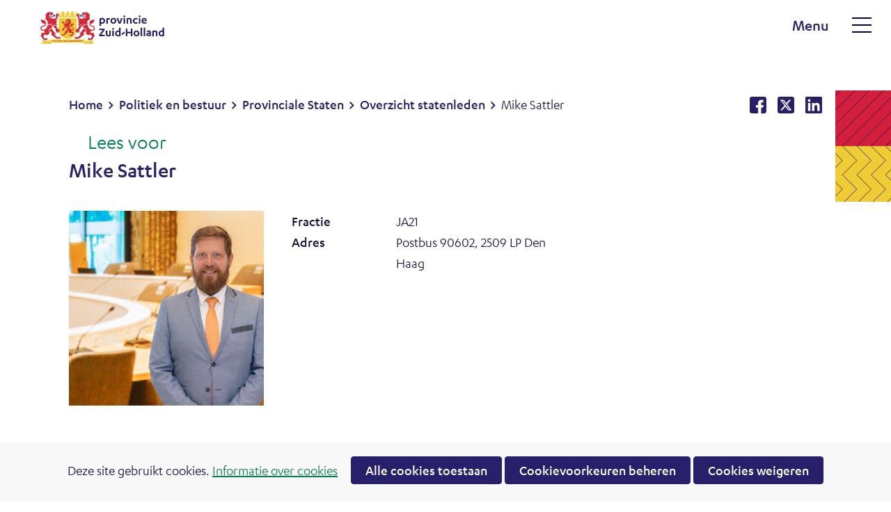

--- FILE ---
content_type: text/html; charset=utf-8
request_url: https://www.zuid-holland.nl/politiek-bestuur/provinciale-staten/overzicht-statenleden/sp-2023/mike-sattler/
body_size: 8510
content:
<!DOCTYPE html>
<html lang=nl>
  <head prefix="og: http://ogp.me/ns# dcterms: http://purl.org/dc/terms/ overheid: http://standaarden.overheid.nl/owms/">
    <meta charset="utf-8">
    <meta name=viewport content="initial-scale=1">
    <title>Mike Sattler - Provincie Zuid-Holland</title>
    <link rel="apple-touch-icon" href="https://www.zuid-holland.nl/apple-touch-icon.png">
    <link rel=icon href="https://www.zuid-holland.nl/favicon.png"><!--[if IE]>
          <link rel="shortcut icon" href="https://www.zuid-holland.nl/favicon.ico" />
          <![endif]-->
    <meta name="msapplication-TileColor" content="#ffffff">
    <meta name="msapplication-TileImage" content="/publish/varianten/11/favicons/256x256_favicon.png">
    <link rel=canonical href="https://www.zuid-holland.nl/politiek-bestuur/provinciale-staten/overzicht-statenleden/sp-2023/mike-sattler/">
    <meta name=generator content="iprox.">
    <link rel=author href="mailto:iprox@infoprojects.nl"><!--OWMS-Kern-->
    <meta property="dcterms:identifier" content="https://www.zuid-holland.nl/politiek-bestuur/provinciale-staten/overzicht-statenleden/sp-2023/mike-sattler/" datatype="dcterms:URI">
    <meta property="dcterms:title" content="Mike Sattler">
    <meta property="dcterms:language" content=nl datatype="dcterms:RFC4646">
    <meta property="overheid:authority" content="Zuid-Holland">
    <meta property="dcterms:creator" content="Zuid-Holland">
    <meta property="dcterms:modified" content="2023-09-20" datatype="dcterms:W3CDTF">
    <meta property="dcterms:available" content="start=2023-09-20;" datatype="dcterms:Period"><!--OWMS-Mantel-->
    <meta property="dcterms:description" content="">
    <meta property="dcterms:publisher" content="Zuid-Holland">
    <meta property="og:locale" content=nl_NL>
    <meta property="og:title" content="Mike Sattler">
    <meta property="og:type" content=article>
    <meta property="og:site_name" content="Provincie Zuid-Holland">
    <meta property="og:url" content="https://www.zuid-holland.nl/politiek-bestuur/provinciale-staten/overzicht-statenleden/sp-2023/mike-sattler/"><!--
    ///////////////////////////////////////////////////////////////////////////
      START: Meta-tags dedicated voor PZH zoeken (ooit: GSA)
    ///////////////////////////////////////////////////////////////////////////
    -->
    <meta name=titel content="Mike Sattler">
    <meta name=url content="https://www.zuid-holland.nl/politiek-bestuur/provinciale-staten/overzicht-statenleden/sp-2023/mike-sattler/">
    <meta name=pzh_id content=33721>
    <meta name=publicatiedatum content="2023-09-20">
    <meta name=pzh_informatietype content="">
    <meta name=pzh_thema_trefwoord content="">
    <meta name=pzh_thesaurus_trefwoord content="">
    <meta name=pzh_vrij_trefwoord content="">
    <meta name=pzh_alle_gekoppelde_trefwoorden content="">
    <meta name=pzh_thema content="">
    <meta name=website_webdossier content="">
    <meta name=pzh_rubriek content="politiek en bestuur">
    <meta name=pzh_subrubriek content="provinciale staten"><!--
    ///////////////////////////////////////////////////////////////////////////
      EIND: Meta-tags dedicated voor PZH zoeken (ooit: GSA)
    ///////////////////////////////////////////////////////////////////////////
    -->
    <link media=all rel=stylesheet href="/views/css/a3960148e3d77ff0701d197a51746732.css">
    <link media=all rel=stylesheet href="/views/css/bf2b1b5fceb3a5abd53007ed4a5da19b.css" class="id normalize">
    <link media=all rel=stylesheet href="/views/css/7c601421602cf14a9ce10fcef8855fe7.css" class="id provincie-zuid-holland">
    <link media=screen rel=stylesheet href="/views/css/995e78ffede7ece782e2dee71b4544e9.css" class="id provincie-zuid-holland">
    <link media=all rel=stylesheet href="/views/css/43cda62183d847c801fa70dcb3f36542.css" class="id provincie-zuid-holland">
    <link media=screen rel=stylesheet href="/views/css/357f3ae7d90a828edf56130924206cba.css" class="id provincie-zuid-holland">
    <link media=all rel=stylesheet href="/views/css/68c9a98c89cf95e5ccf36d038f01ba7d.css" class="id provincie-zuid-holland-11dot2914135">
    <link media=screen rel=stylesheet href="/views/css/df7feeebb6717d77acb190915e7323e9.css" class="id provincie-zuid-holland-11dot2914135">
    <link media=print rel=stylesheet href="/views/css/c0caa4958c1efbd245ff0ca33b27fb0b.css" class="id provincie-zuid-holland">
    <link media="screen and (max-width:768.98px)" rel=stylesheet href="/views/css/8a00c0394d37716ea420d5b98fafcf6b.css" class="small-11-2914135">
    <link media="screen and (max-width:1280.98px) and (min-width:769px)" rel=stylesheet href="/views/css/735e9bea1652b74c5fae81cda1202001.css" class="medium-11-2914135">
    <link media="screen and (min-width:1281px)" rel=stylesheet href="/views/css/3672f6583c453a78b77dd6a82b70881b.css" class="large-11-2914135">
    <link media="screen and (max-width:1280.98px)" rel=stylesheet href="/views/css/1bc81fd1e9f6411068e7c582e5968de2.css" class="small-11-2914135">
    <link media=screen rel=stylesheet href="/views/css/bbdd350b799b90c6b38ed65f5cc9e803.css">
    <link media="screen and (max-width:768.98px)" rel=stylesheet href="/views/css/f44347361ad3aae038dc6251640c7dbc.css">
    <link media="screen and (min-width:769px) and (max-width:1280.98px)" rel=stylesheet href="/views/css/f63cbb5bd4c97f2c3fb0a1bff8ab1e87.css">
    <link media="screen and (min-width:769px)" rel=stylesheet href="/views/css/e9d495e5f09dc0394adab222ef1af3b2.css">
    <link media=all rel=stylesheet href="/views/css/3cfcf3aa9e5022d3b3109b87ff172c76.css">
    <link media=screen rel=stylesheet href="/views/css/a23541ee1eae205f83a73a67f8342149.css">
    <link media=all rel=stylesheet href="/views/css/36ddc434e6e31741bae5f428c1a20a6d.css">
    <link rel=stylesheet href="/aspx/read.aspx?AppIdt=globalcss&amp;ItmIdts=0,33721,29946,29945,148,20848,23890,34095,1,12,10,15,92,117,13&amp;VldIdts=0,12,118,1&amp;VarIdt=11">
    <script src="/views/js/de050d6855bf824ac03b853baa1e0e8b.js"></script>
    <script><!--
var requiredFields=requiredFields||[],requiredLabels=requiredLabels||[];
//--></script><!--Google Tag Manager-->
    <script><!--
function gtag(){dataLayer.push(arguments)}const googletagmanagerIgnoreDisallowedcookies=!1,googletagmanagerUseAllowCookies=!0;window.gtmId="GTM-K6JGKS";window.dataLayer=window.dataLayer||[];gtag("consent","default",{ad_storage:"denied",ad_user_data:"denied",ad_personalization:"denied",analytics_storage:"denied"});(window.cookiesAllowedPreferences.analytics==="forced"||window.cookiesAllowedPreferences.analytics===!0)&&function(w,d,s,l,i){w[l].push({"gtm.start":(new Date).getTime(),event:"gtm.js"});var f=d.getElementsByTagName(s)[0],j=d.createElement(s),dl=l!="dataLayer"?"&l="+l:"";j.async=!0;j.src="https://www.googletagmanager.com/gtm.js?id="+i+dl;f.parentNode.insertBefore(j,f)}(window,document,"script","dataLayer",gtmId);
//--></script>
    <script src="/views/js/87ed0df491e4d85cac567317f8bc4787.js"></script><!--End Google Tag Manager-->
  <body class="vew-pzh2020 var-pzh2020 ipx-baseline rol-body main-has-layout-statenlid header-has-layout-header-modern footer-has-layout-footer-modern left-aligned-list-images lazy-loading-images" data-breakpoints="[{&quot;className&quot;:&quot;large&quot;,&quot;minSize&quot;:1280,&quot;maxSize&quot;:99999},{&quot;className&quot;:&quot;medium&quot;,&quot;minSize&quot;:768,&quot;maxSize&quot;:1280},{&quot;className&quot;:&quot;small&quot;,&quot;minSize&quot;:0,&quot;maxSize&quot;:768}]" data-elt-breakpoints="[{ &quot;sizes&quot;:[444, 888], &quot;classNames&quot;:[&quot;elt-small&quot;, &quot;elt-medium&quot;, &quot;elt-large&quot;], &quot;selector&quot;: &quot;.grid-blok&quot; }]"><!--Google Tag Manager (noscript)-->
    <noscript><iframe src="//www.googletagmanager.com/ns.html?id=GTM-K6JGKS" height=0 width=0 style="display:none;visibility:hidden" aria-hidden=true></iframe></noscript><!--End Google Tag Manager (noscript)-->
    <div id=canvas class="canvas statenlid" data-ipx-pagetype="{&quot;alias&quot;:&quot;statenlid&quot;}">
      <header data-ipx-pagetype="{&quot;alias&quot;:&quot;header&quot;}"><!--googleoff: all-->
        <div class="skiplink-wrapper skiplink-forward"><a class="skiplink visuallyhidden focusable" id="content-start_back" href="#content-start">Ga naar de inhoud</a></div>
        <div class="header rol-sectie-header grid-wrapper wrapper_12">
          <div class="grid-container container_12 grid-weglot-container" data-layout="{&quot;columns&quot;:12,&quot;block-columns&quot;:1,&quot;gutter&quot;:0,&quot;padding&quot;:10,&quot;grid-column-width&quot;:100,&quot;DimSiz&quot;:1200,&quot;MinSiz&quot;:100,&quot;MaxSiz&quot;:1200}">
            <div id=zone_29945_translate class="grid-zone grid_12 z-translate z-rol-translate is-fullwidth-zone has-bgcolor has-bright-bgcolor expand-to-page" data-layout="{&quot;columns&quot;:12,&quot;DimSiz&quot;:1200}">
              <div class="weglot-translate"><button type=button class="btn-weglot-translate">Translate</button>
                <div id="weglot-dialog-base" class="weglot-dialog-base" data-persist-language=false>
                  <dialog class="weglot-dialog" aria-labelledby="weglot-dialog-title">
                    <div class="weglot-dialog-body">
                      <div class="weglot-dialog-head">
                        <h2 id="weglot-dialog-title" class="weglot-dialog-title">Translate page</h2><button type=button class="weglot-dialog-close">Close the dialog</button>
                      </div>
                      <div class="weglot-dialog-description">
                        <p><span class=langBlock lang=en>We use WeGlot to translate this website. We take no responsibility for the accuracy of the translation.</span></p>
                      </div>
                      <h3 class="weglot-language-title">Select language</h3>
                    </div>
                  </dialog>
                </div>
              </div><br class="end-of-zone">
            </div>
            <div class="zone-clear-translate"></div>
          </div>
          <div class="grid-container container_12 grid-header-modern has-bgcolor has-bright-bgcolor has-button-icons" data-layout="{&quot;columns&quot;:12,&quot;block-columns&quot;:1,&quot;gutter&quot;:0,&quot;padding&quot;:10,&quot;grid-column-width&quot;:100,&quot;DimSiz&quot;:1200,&quot;MinSiz&quot;:100,&quot;MaxSiz&quot;:1200}">
            <div id=zone_29945_logo class="grid-zone grid_6 z-logo z-rol-logo expand-to-page" data-layout="{&quot;columns&quot;:6,&quot;DimSiz&quot;:600}">
              <div class="grid-row single-elt-row has-fullwidth-elt rol-rij-logo rol-rij-logo">
                <div class="grid-blok grid_6 rol-logo type-logo full-width" id=Block_417115 data-layout="{&quot;id&quot;:417115,&quot;columns&quot;:6,&quot;DimSiz&quot;:600,&quot;padding&quot;:10}">
                  <div class="grid-element">
                    <div class="grid-edge" data-id=PagCls_417115>
                      <div class="iprox-content no-icons image"><a href="https://www.zuid-holland.nl/"><img class="logo-svg" src="/publish/pages/28722/pzh-basislogo-rgb_export-figma.svg" alt="Provincie Zuid-Holland"></a><span class="visuallyhidden logo-home-link-text"> (naar homepage)</span></div>
                    </div>
                  </div>
                </div>
              </div>
            </div>
            <div class="zone-clear-logo"></div>
            <div id="zone_29945_search-secundary" class="grid-zone grid_6 z-search-secundary z-rol-search-secundary" data-layout="{&quot;columns&quot;:6,&quot;DimSiz&quot;:600}">
              <div class="grid-blok grid_3 rol-zoeken type-zoeken has-button-icons" id=Block_417122 data-layout="{&quot;id&quot;:417122,&quot;columns&quot;:3,&quot;DimSiz&quot;:300,&quot;padding&quot;:10}">
                <div class="grid-element">
                  <div class="grid-edge" data-id=PagCls_417122>
                    <div class="grid-title visuallyhidden">
                      <div class="heading-elt heading-elt-zoeken">Zoeken</div>
                    </div>
                    <div class="grid-inside">
                      <div class=zoekveld>
                        <form name="zoeken-form-417122" id="zoeken-form-417122" class="inline-form" action="https://www.zuid-holland.nl/algemeen/zoeken/" method=get novalidate><label for="zoeken-417122" class=visuallyhidden>Zoeken</label><input type=text name=query id="zoeken-417122" placeholder=Zoeken><input type=hidden name=selectedFacets value=""><button class=zoek type=submit><span class=visuallyhidden>Zoeken</span></button></form>
                      </div>
                    </div>
                  </div>
                </div>
              </div>
              <div id=Block_417120 data-layout="{&quot;id&quot;:417120,&quot;columns&quot;:3,&quot;DimSiz&quot;:300,&quot;padding&quot;:10}" class="grid-blok grid_3 rol-secundaire-navigatie type-secundaire-navigatie no-nav-items">
                <div class="grid-element">
                  <div class="grid-edge" data-id=PagCls_417120>
                    <nav id="secnav-417120" aria-labelledby="nav-title-417120" class="horizontaal-links sec-nav-mobile-insert-in-primnav">
                      <div class="grid-title elt-hidden-small elt-hidden-medium elt-hidden-large">
                        <div class="heading-elt heading-elt-nav"><a id="nav-title-417120" class="secundaire-navigatie" href="#opensecnav" data-nosmoothanchor=true>Direct naar</a></div>
                      </div>
                    </nav>
                  </div>
                </div>
              </div>
            </div>
            <div class="zone-clear-search-secundary"></div>
            <div id="zone_29945_primary-navigation" class="grid-zone grid_12 z-primary-navigation z-rol-primary-navigation is-fullwidth-zone" data-layout="{&quot;columns&quot;:12,&quot;DimSiz&quot;:1200}">
              <div class="grid-blok grid_8 rol-primaire-navigatie type-primaire-navigatie" id=Block_417124 data-layout="{&quot;id&quot;:417124,&quot;columns&quot;:8,&quot;DimSiz&quot;:800,&quot;padding&quot;:10}">
                <div class="grid-element">
                  <div class="grid-edge" data-id=PagCls_417124>
                    <nav id="nav-417124" aria-label=Menu class="navbar navbar-static navexpand-small navexpand-medium" data-nav-expanding="small medium">
                      <div class="grid-title elt-visible-small elt-visible-medium elt-hidden-large">
                        <div class="heading-elt heading-elt-nav"><button type=button class="ipx-btn-link primaire-navigatie" aria-controls=openprimnav><span id="nav-title-417124">Menu</span></button></div>
                      </div>
                      <div class="grid-inside menu-container">
                        <div class="menu-inner">
                          <ul id=openprimnav aria-labelledby="nav-title-417124" class="nav-eenvoudig-uitvalmenu">
                            <li class=navitem><span class="menu-text"><a id="navitem-149155" class="primaire-navigatie-item" href="https://www.zuid-holland.nl/">Home</a></span>
                            <li class="navitem focusable dropdown drpdwn">
                              <div class="menu-heading"><a id="navitem-149158" class="primaire-navigatie-item dropdown-toggle drpdwn-tggl onderwerpen" data-toggle=dropdown href="https://www.zuid-holland.nl/onderwerpen/">Onderwerpen</a></div><button type=button class="primaire-navigatie-item-caret" id="navitem-caret-149158" aria-controls="navmenu-149158"><span class=tekstbrowser>Onderwerpen</span><span class=caret></span></button>
                              <ul id="navmenu-149158" aria-label=Onderwerpen class="subnavigatie level-2 dropdown-menu drpdwn-mnu">
                                <li class=navitem><a id="navitem-174007" class="primaire-navigatie-item" href="https://www.zuid-holland.nl/onderwerpen/brede-welvaart/">Brede welvaart</a>
                                <li class=navitem><a id="navitem-170380" class="primaire-navigatie-item" href="https://www.zuid-holland.nl/onderwerpen/circulair/">Circulair</a>
                                <li class=navitem><a id="navitem-149303" class="primaire-navigatie-item" href="https://www.zuid-holland.nl/onderwerpen/digitaal-zuid-holland/">Digitaal Zuid-Holland</a>
                                <li class=navitem><a id="navitem-149177" class="primaire-navigatie-item" href="https://www.zuid-holland.nl/onderwerpen/economie/">Economie</a>
                                <li class=navitem><a id="navitem-149198" class="primaire-navigatie-item" href="https://www.zuid-holland.nl/onderwerpen/energie/">Energie</a>
                                <li class=navitem><a id="navitem-170996" class="primaire-navigatie-item" href="https://www.zuid-holland.nl/onderwerpen/erfgoed-en-cultuur/">Erfgoed en cultuur</a>
                                <li class=navitem><a id="navitem-149257" class="primaire-navigatie-item" href="https://www.zuid-holland.nl/onderwerpen/gezonde-en-veilige-leefomgeving/">Gezondheid en welzijn</a>
                                <li class=navitem><a id="navitem-149179" class="primaire-navigatie-item" href="https://www.zuid-holland.nl/onderwerpen/internationaal/">Internationaal</a>
                                <li class=navitem><a id="navitem-171753" class="primaire-navigatie-item" href="https://www.zuid-holland.nl/onderwerpen/klimaatadaptatie/">Klimaatadaptatie</a>
                                <li class=navitem><a id="navitem-149178" class="primaire-navigatie-item" href="https://www.zuid-holland.nl/onderwerpen/kwaliteit-openbaar-bestuur/">Kwaliteit openbaar bestuur</a>
                                <li class=navitem><a id="navitem-149185" class="primaire-navigatie-item" href="https://www.zuid-holland.nl/onderwerpen/luchtvaart/">Luchtvaart</a>
                                <li class=navitem><a id="navitem-149171" class="primaire-navigatie-item" href="https://www.zuid-holland.nl/onderwerpen/milieu/">Milieu</a>
                                <li class=navitem><a id="navitem-149172" class="primaire-navigatie-item" href="https://www.zuid-holland.nl/onderwerpen/natuur-landschap/">Natuur en Landschap</a>
                                <li class=navitem><a id="navitem-149208" class="primaire-navigatie-item" href="https://www.zuid-holland.nl/onderwerpen/omgevingsbeleid/">Omgevingsbeleid</a>
                                <li class=navitem><a id="navitem-166190" class="primaire-navigatie-item" href="https://www.zuid-holland.nl/onderwerpen/recreatie-toerisme-en-sport/">Recreatie, toerisme en sport</a>
                                <li class=navitem><a id="navitem-171205" class="primaire-navigatie-item" href="https://www.zuid-holland.nl/onderwerpen/ruimte/">Ruimte</a>
                                <li class=navitem><a id="navitem-149176" class="primaire-navigatie-item" href="https://www.zuid-holland.nl/onderwerpen/verkeer-vervoer/">Verkeer en Vervoer</a>
                                <li class=navitem><a id="navitem-171786" class="primaire-navigatie-item" href="https://www.zuid-holland.nl/onderwerpen/voedsel/">Voedsel</a>
                                <li class=navitem><a id="navitem-165623" class="primaire-navigatie-item" href="https://www.zuid-holland.nl/onderwerpen/water/">Water</a>
                                <li class=navitem><a id="navitem-171234" class="primaire-navigatie-item" href="https://www.zuid-holland.nl/onderwerpen/woningbouw/">Woningbouw</a>
                              </ul>
                            <li class="navitem focusable dropdown drpdwn">
                              <div class="menu-heading"><a id="navitem-149157" class="primaire-navigatie-item dropdown-toggle drpdwn-tggl" data-toggle=dropdown href="https://www.zuid-holland.nl/actueel/">Actueel</a></div><button type=button class="primaire-navigatie-item-caret" id="navitem-caret-149157" aria-controls="navmenu-149157"><span class=tekstbrowser>Actueel</span><span class=caret></span></button>
                              <ul id="navmenu-149157" aria-label=Actueel class="subnavigatie level-2 dropdown-menu drpdwn-mnu">
                                <li class=navitem><a id="navitem-149168" class="primaire-navigatie-item" href="https://www.zuid-holland.nl/actueel/bekendmakingen/">Bekendmakingen</a>
                                <li class=navitem><a id="navitem-149166" class="primaire-navigatie-item" href="https://www.zuid-holland.nl/actueel/nieuws/">Nieuws</a>
                                <li class=navitem><a id="navitem-149306" class="primaire-navigatie-item" href="https://www.zuid-holland.nl/actueel/nieuwsbrieven/">Nieuwsbrieven</a>
                                <li class=navitem><a id="navitem-149192" class="primaire-navigatie-item" href="https://www.zuid-holland.nl/actueel/n-wegen/">N-wegen</a>
                                <li class=navitem><a id="navitem-149252" class="primaire-navigatie-item" href="https://www.zuid-holland.nl/actueel/participatie/">Participatie</a>
                                <li class=navitem><a id="navitem-149297" class="primaire-navigatie-item" href="https://www.zuid-holland.nl/actueel/podcast/">Podcast</a>
                                <li class=navitem><a id="navitem-149210" class="primaire-navigatie-item" href="https://www.zuid-holland.nl/actueel/provinciaal-archief/">Provinciaal archief</a>
                                <li class=navitem><a id="navitem-149197" class="primaire-navigatie-item" href="https://www.zuid-holland.nl/actueel/verkeersinformatie/">Verkeersinformatie</a>
                              </ul>
                            <li class="navitem active focusable dropdown drpdwn">
                              <div class="menu-heading"><a id="navitem-149159" class="primaire-navigatie-item dropdown-toggle drpdwn-tggl" aria-current=true data-toggle=dropdown href="https://www.zuid-holland.nl/politiek-bestuur/">Politiek en bestuur</a></div><button type=button class="primaire-navigatie-item-caret" id="navitem-caret-149159" aria-controls="navmenu-149159"><span class=tekstbrowser>Politiek en bestuur</span><span class=caret></span></button>
                              <ul id="navmenu-149159" aria-label="Politiek en bestuur" class="subnavigatie level-2 dropdown-menu drpdwn-mnu">
                                <li class="navitem active"><a id="navitem-149310" class="primaire-navigatie-item" aria-current=true href="https://www.zuid-holland.nl/politiek-bestuur/provinciale-staten/">Provinciale Staten</a>
                                <li class=navitem><a id="navitem-167006" class="primaire-navigatie-item" href="https://www.zuid-holland.nl/politiek-bestuur/gedeputeerde-staten/">Gedeputeerde Staten</a>
                                <li class=navitem><a id="navitem-169362" class="primaire-navigatie-item" href="https://www.zuid-holland.nl/politiek-bestuur/commissaris-van-de-koning/">Commissaris van de Koning</a>
                                <li class=navitem><a id="navitem-173555" class="primaire-navigatie-item" href="https://www.zuid-holland.nl/politiek-bestuur/kabinetsformatie-2025/">Kabinetsformatie 2025</a>
                                <li class=navitem><a id="navitem-169478" class="primaire-navigatie-item" href="https://www.zuid-holland.nl/politiek-bestuur/gs-besluiten/">GS-Besluiten</a>
                                <li class=navitem><a id="navitem-164255" class="primaire-navigatie-item" href="https://www.zuid-holland.nl/politiek-bestuur/begroting-zuid-holland/">Begroting Zuid-Holland</a>
                                <li class=navitem><a id="navitem-149367" class="primaire-navigatie-item" href="https://www.zuid-holland.nl/politiek-bestuur/coalitieakkoord-2023-2027/">Coalitieakkoord 2023-2027</a>
                                <li class=navitem><a id="navitem-170607" class="primaire-navigatie-item" href="https://www.zuid-holland.nl/politiek-bestuur/declaraties-dienstreizen/">Declaraties en dienstreizen</a>
                                <li class=navitem><a id="navitem-149184" class="primaire-navigatie-item" href="https://www.zuid-holland.nl/politiek-bestuur/feiten-cijfers/">Geodata en kaarten</a>
                              </ul>
                            <li class="navitem focusable dropdown drpdwn">
                              <div class="menu-heading"><a id="navitem-149160" class="primaire-navigatie-item dropdown-toggle drpdwn-tggl" data-toggle=dropdown href="https://www.zuid-holland.nl/online-regelen/">Online regelen</a></div><button type=button class="primaire-navigatie-item-caret" id="navitem-caret-149160" aria-controls="navmenu-149160"><span class=tekstbrowser>Online regelen</span><span class=caret></span></button>
                              <ul id="navmenu-149160" aria-label="Online regelen" class="subnavigatie level-2 dropdown-menu drpdwn-mnu">
                                <li class=navitem><a id="navitem-149376" class="primaire-navigatie-item" href="https://www.zuid-holland.nl/online-regelen/belastingen-leges/">Belastingen en leges</a>
                                <li class=navitem><a id="navitem-149182" class="primaire-navigatie-item" href="https://www.zuid-holland.nl/online-regelen/bezwaar/">Bezwaren en klachten</a>
                                <li class=navitem><a id="navitem-149183" class="primaire-navigatie-item" href="https://www.zuid-holland.nl/online-regelen/informatie/">Informatie</a>
                                <li class=navitem><a id="navitem-149180" class="primaire-navigatie-item" href="https://www.zuid-holland.nl/online-regelen/meldingen-verzoeken/">Meldingen en verzoeken</a>
                                <li class=navitem><a id="navitem-149294" class="primaire-navigatie-item" href="https://www.zuid-holland.nl/online-regelen/leges/">Leges infrastructuur</a>
                                <li class=navitem><a id="navitem-149194" class="primaire-navigatie-item" href="https://www.zuid-holland.nl/online-regelen/overig/">Overig</a>
                                <li class=navitem><a id="navitem-149167" class="primaire-navigatie-item" href="https://www.zuid-holland.nl/online-regelen/regelingen/">Provinciale regelingen</a>
                                <li class=navitem><a id="navitem-149202" class="primaire-navigatie-item" href="https://www.zuid-holland.nl/online-regelen/subsidies/">Subsidies</a>
                                <li class=navitem><a id="navitem-149188" class="primaire-navigatie-item" href="https://www.zuid-holland.nl/online-regelen/ter-inzage/">Ter inzage</a>
                                <li class=navitem><a id="navitem-149181" class="primaire-navigatie-item" href="https://www.zuid-holland.nl/online-regelen/vergunningen/">Vergunningen</a>
                              </ul>
                            <li class="navitem sec-nav-item"><span class="menu-text"><a id="navitem-149382" class="primaire-navigatie-item" href="https://www.zuid-holland.nl/algemeen/contact/">Contact</a></span>
                            <li class="navitem sec-nav-item"><span class="menu-text"><a id="navitem-166891" class="primaire-navigatie-item" href="https://www.zuid-holland.nl/algemeen/organisatie/">Organisatie</a></span>
                            <li class="navitem sec-nav-item"><span class="menu-text"><a id="navitem-149610" class="primaire-navigatie-item" href="https://werkenvoor.zuid-holland.nl/">Werken voor</a></span>
                          </ul>
                        </div>
                      </div>
                    </nav>
                  </div>
                </div>
              </div>
              <div class="grid-blok grid_4 rol-secundaire-navigatie type-secundaire-navigatie" id=Block_417126 data-layout="{&quot;id&quot;:417126,&quot;columns&quot;:4,&quot;DimSiz&quot;:400,&quot;padding&quot;:10}">
                <div class="grid-element">
                  <div class="grid-edge" data-id=PagCls_417126>
                    <nav id="secnav-417126" aria-labelledby="nav-title-417126" class="horizontaal-links sec-nav-mobile-insert-in-primnav">
                      <div class="grid-title elt-hidden-small elt-hidden-medium elt-hidden-large">
                        <div class="heading-elt heading-elt-nav"><a id="nav-title-417126" class="secundaire-navigatie" href="#opensecnav" data-nosmoothanchor=true>Direct naar</a></div>
                      </div>
                      <div class="grid-inside menu-container">
                        <ul id=opensecnav>
                          <li><span class="menu-text"><a class=siteLink href="https://www.zuid-holland.nl/algemeen/contact/">Contact</a></span>
                          <li><span class="menu-text"><a class=siteLink href="https://www.zuid-holland.nl/algemeen/organisatie/">Organisatie</a></span>
                          <li><span class="menu-text"><a class=externLink href="https://werkenvoor.zuid-holland.nl/">Werken voor</a></span>
                        </ul>
                      </div>
                    </nav>
                  </div>
                </div>
              </div>
            </div>
            <div class="zone-clear-primary-navigation"></div>
          </div>
          <div class="layout-clear clear"></div>
        </div><!--googleon: all-->
      </header><!--RSPEAK_START-->
      <main class="" data-pagetitle="Mike Sattler" data-ipx-pagetype="{&quot;alias&quot;:&quot;statenlid&quot;}">
        <div id="content-start" tabindex="-1"></div>
        <div id=content class="main rol-sectie-main grid-wrapper wrapper_12">
          <div class="grid-container container_12 grid-statenlid has-link-icons has-no-list-icons has-button-icons" data-layout="{&quot;columns&quot;:12,&quot;block-columns&quot;:1,&quot;gutter&quot;:0,&quot;padding&quot;:10,&quot;grid-column-width&quot;:100,&quot;DimSiz&quot;:1200,&quot;MinSiz&quot;:100,&quot;MaxSiz&quot;:1200}">
            <div id=zone_29945_sitepad class="grid-zone grid_9 z-sitepad z-rol-sitepad" data-layout="{&quot;columns&quot;:9,&quot;DimSiz&quot;:900}">
              <div class="grid-row single-elt-row has-fullwidth-elt rol-rij-sitepad rol-rij-blok">
                <div class="grid-blok grid_9 rol-sitepad type-sitepad" id=Block_417118 data-layout="{&quot;id&quot;:417118,&quot;columns&quot;:9,&quot;DimSiz&quot;:900,&quot;padding&quot;:10}">
                  <div class="grid-element">
                    <div class="grid-edge" data-id=PagCls_417118>
                      <div class="grid-inside">
                        <nav class="bread-crumb elt-hidden-none" aria-label=Kruimelpad>
                          <div class="bread-crumb-wrapper">
                            <ol itemscope itemtype="http://schema.org/BreadcrumbList" class=kruimelpad>
                              <li itemprop=itemListElement itemscope itemtype="http://schema.org/ListItem" class=item><a itemprop=item href="https://www.zuid-holland.nl/"><span itemprop=name>Home</span></a>
                                <meta itemprop=position content=1><span class="bread-crumb-separator" aria-hidden=true> ›</span>
                              <li itemprop=itemListElement itemscope itemtype="http://schema.org/ListItem" class=item><a itemprop=item href="https://www.zuid-holland.nl/politiek-bestuur/"><span itemprop=name>Politiek en bestuur</span></a>
                                <meta itemprop=position content=2><span class="bread-crumb-separator" aria-hidden=true> ›</span>
                              <li itemprop=itemListElement itemscope itemtype="http://schema.org/ListItem" class=item><a itemprop=item href="https://www.zuid-holland.nl/politiek-bestuur/provinciale-staten/"><span itemprop=name>Provinciale Staten</span></a>
                                <meta itemprop=position content=3><span class="bread-crumb-separator" aria-hidden=true> ›</span>
                              <li itemprop=itemListElement itemscope itemtype="http://schema.org/ListItem" class=item><a itemprop=item href="https://www.zuid-holland.nl/politiek-bestuur/provinciale-staten/overzicht-statenleden/"><span itemprop=name>Overzicht statenleden</span></a>
                                <meta itemprop=position content=4><span class="bread-crumb-separator" aria-hidden=true> ›</span>
                              <li itemprop=itemListElement itemscope itemtype="http://schema.org/ListItem" class="item laatste nolink" aria-current=page><span itemprop=name>Mike Sattler</span>
                                <meta itemprop=position content=5>
                            </ol>
                          </div>
                        </nav>
                      </div>
                    </div>
                  </div>
                </div>
              </div>
            </div>
            <div class="zone-clear-sitepad"></div>
            <div id=zone_29945_share class="grid-zone grid_3 z-share z-rol-share" data-layout="{&quot;columns&quot;:3,&quot;DimSiz&quot;:300}">
              <div class="grid-blok grid_3 rol-knoppen-specials type-linkslist has-list-icons" data-layout="{&quot;columns&quot;:3,&quot;DimSiz&quot;:300}">
                <div class="grid-element">
                  <div class="grid-edge">
                    <div class="grid-title visuallyhidden">
                      <div class="heading-elt heading-elt-social">Deel dit op</div>
                    </div>
                    <div class="grid-inside">
                      <ul class="iprox-content button-specials horizontal">
                        <li><span class="li-content"><a class="externLink facebook focusable" href="https://www.facebook.com/sharer.php?u=https%3a%2f%2fwww.zuid-holland.nl%2fpolitiek-bestuur%2fprovinciale-staten%2foverzicht-statenleden%2fsp-2023%2fmike-sattler%2f&amp;t="><span class="special-btn-text share-text">Delen op Facebook</span></a></span>
                        <li><span class="li-content"><a class="externLink x-social focusable" href="https://x.com/intent/tweet?text=Mike%20Sattler&amp;url=https%3a%2f%2fwww.zuid-holland.nl%2fpolitiek-bestuur%2fprovinciale-staten%2foverzicht-statenleden%2fsp-2023%2fmike-sattler%2f"><span class="special-btn-text share-text">Delen op X</span></a></span>
                        <li><span class="li-content"><a class="externLink linkedin focusable" href="https://www.linkedin.com/shareArticle?mini=true&amp;url=https%3a%2f%2fwww.zuid-holland.nl%2fpolitiek-bestuur%2fprovinciale-staten%2foverzicht-statenleden%2fsp-2023%2fmike-sattler%2f&amp;title=Mike%20Sattler&amp;ro=false&amp;summary="><span class="special-btn-text share-text">Delen op LinkedIn</span></a></span>
                      </ul>
                    </div>
                  </div>
                </div>
              </div><br class="end-of-zone">
            </div>
            <div class="zone-clear-share"></div>
            <div id=zone_33721_titel class="grid-zone grid_12 z-titel z-rol-titel is-fullwidth-zone" data-layout="{&quot;columns&quot;:12,&quot;DimSiz&quot;:1200}">
              <div class="grid-blok grid_12 rol-readspeaker type-readspeaker" data-layout="{&quot;columns&quot;:12,&quot;DimSiz&quot;:1200}">
                <div class="grid-element">
                  <div class="grid-edge">
                    <div class="grid-inside">
                      <div class="readspeaker-container">
                        <div id=readspeaker_button1 class="rs_skip rsbtn rs_preserve"><a rel=nofollow class=rsbtn_play accesskey=L title="Lees voor: Laat de tekst voorlezen met ReadSpeaker" aria-label="Lees voor: Laat de tekst voorlezen met ReadSpeaker" href="//app-eu.readspeaker.com/cgi-bin/rsent?customerid=4842&amp;lang=nl_nl&amp;readid=content&amp;url=https%3a%2f%2fwww.zuid-holland.nl%2fpolitiek-bestuur%2fprovinciale-staten%2foverzicht-statenleden%2fsp-2023%2fmike-sattler%2f"><span class="rsbtn_left rsimg rspart"><span class=rsbtn_text><span>Lees voor</span></span></span><span class="rsbtn_right rsimg rsplay rspart"></span></a></div>
                      </div>
                    </div>
                  </div>
                </div>
              </div>
              <div class="grid-blok grid_12 rol-paginatitel type-titel" data-layout="{&quot;columns&quot;:12,&quot;DimSiz&quot;:1200}">
                <div class="grid-element">
                  <div class="grid-edge">
                    <h1 class="grid-title">Mike Sattler<span class=submode></span></h1>
                  </div>
                </div>
              </div><br class="end-of-zone">
            </div>
            <div class="zone-clear-titel"></div>
            <div id=zone_33721_persoon class="grid-zone grid_12 z-persoon z-rol-persoon is-fullwidth-zone" data-layout="{&quot;columns&quot;:12,&quot;DimSiz&quot;:1200}">
              <div class="grid-blok grid_12 rol-persoonskenmerken type-persoonskenmerken" data-layout="{&quot;columns&quot;:12,&quot;DimSiz&quot;:1200,&quot;padding&quot;:10}">
                <div class="grid-element">
                  <div class="grid-edge" data-id=PagCls_483106>
                    <div class="grid-inside">
                      <div class=persoonskenmerken>
                        <div class="statenlid-foto"><img src="/publish/pages/32329/mike_sattler.jpg" alt=""></div>
                        <div class="statenlid-meta">
                          <dl>
                            <dt>Fractie
                            <dd>JA21
                            <dt>Adres
                            <dd>Postbus 90602, 2509 LP Den Haag
                          </dl>
                        </div>
                        <div class="statenlid-quote"></div>
                      </div>
                    </div>
                  </div>
                </div>
              </div><br class="end-of-zone">
            </div>
            <div class="zone-clear-persoon"></div>
            <div id=zone_33721_meer class="grid-zone grid_12 z-meer z-rol-meer is-fullwidth-zone" data-layout="{&quot;columns&quot;:12,&quot;DimSiz&quot;:1200}">
              <div class="grid-blok grid_6 rol-tekst type-tekst" id=Block_483113 data-layout="{&quot;id&quot;:483113,&quot;columns&quot;:6,&quot;DimSiz&quot;:600,&quot;padding&quot;:10}">
                <div class="grid-element">
                  <div class="grid-edge" data-id=PagCls_483113>
                    <div class="grid-inside description-inside">
                      <div class="iprox-content iprox-rich-content description">
                        <h2 id="h329b3349-1fc4-45f1-a499-1552f7c87820">Beroep/nevenfuncties</h2>
                        <ul>
                          <li>
                            <p class="li-content">Equipment Manager</p>
                        </ul>
                        <h2 id="h1c1ba46f-2882-4b72-adf5-9321933164e6">Reden om politiek actief te worden</h2>
                        <p>Maatschappelijke betrokkenheid</p>
                      </div>
                    </div>
                  </div>
                </div>
              </div>
              <div class="grid-blok grid_6 rol-tekst type-tekst" id=Block_483119 data-layout="{&quot;id&quot;:483119,&quot;columns&quot;:6,&quot;DimSiz&quot;:600,&quot;padding&quot;:10}">
                <div class="grid-element">
                  <div class="grid-edge" data-id=PagCls_483119>
                    <div class="grid-inside description-inside">
                      <div class="iprox-content iprox-rich-content description">
                        <h2 id="h6f8329f6-185c-4dd6-a30b-a74726f669de"></h2>
                        <h3 id="h08a5965d-e09b-4e0f-a628-24b51abeb150">Geboorteplaats</h3>
                        <p>Hardenberg</p>
                        <h3 id="h6b28e938-ce55-4082-a1fe-347fbb38054a">Studie</h3>
                        <p>HTS werktuigbouwkunde</p>
                        <h3 id="h4275af08-f30b-4105-b2e1-0235df1a4bce">Favoriete plek in Zuid-Holland</h3>
                        <p>Schiedam</p>
                      </div>
                    </div>
                  </div>
                </div>
              </div>
            </div>
            <div class="zone-clear-meer"></div>
            <div id="zone_33721_statenlid-motivatie" class="grid-zone grid_12 z-statenlid-motivatie z-rol-statenlid-motivatie is-fullwidth-zone" data-layout="{&quot;columns&quot;:12,&quot;DimSiz&quot;:1200}">
              <div class="grid-row single-elt-row has-fullwidth-elt is-fullwidth-row rol-rij-statenlid-motivatie"></div><br class="end-of-zone">
            </div>
            <div class="zone-clear-statenlid-motivatie"></div>
            <div id=zone_33721_content class="grid-zone grid_12 z-content z-rol-content is-fullwidth-zone" data-layout="{&quot;columns&quot;:12,&quot;DimSiz&quot;:1200}"><br class="end-of-zone"></div>
            <div class="zone-clear-content"></div>
          </div>
          <div class="layout-clear clear"></div>
        </div>
      </main><!--RSPEAK_STOP-->
      <footer data-ipx-pagetype="{&quot;alias&quot;:&quot;footer&quot;}"><!--googleoff: all-->
        <div class="footer rol-sectie-footer grid-wrapper wrapper_12 expand-to-page">
          <div class="grid-container container_12 grid-footer-modern has-no-list-icons has-button-icons" data-layout="{&quot;columns&quot;:12,&quot;block-columns&quot;:1,&quot;gutter&quot;:0,&quot;padding&quot;:10,&quot;grid-column-width&quot;:100,&quot;DimSiz&quot;:1200,&quot;MinSiz&quot;:100,&quot;MaxSiz&quot;:1200}">
            <div id=zone_29946_feedback class="grid-zone grid_12 z-feedback z-rol-feedback is-fullwidth-zone expand-to-page" data-layout="{&quot;columns&quot;:12,&quot;DimSiz&quot;:1200}">
              <div class="grid-row single-elt-row has-fullwidth-elt is-fullwidth-row rol-rij-gebruikersfeedback-knop rol-rij-blok">
                <div class="grid-blok grid_12 rol-gebruikersfeedback-knop type-gebruikersfeedback-knop" id=Block_558928 data-layout="{&quot;id&quot;:558928,&quot;columns&quot;:12,&quot;DimSiz&quot;:1200,&quot;padding&quot;:10}">
                  <div class="grid-element">
                    <div class="grid-edge" data-id=PagCls_558928></div>
                  </div>
                </div>
              </div>
            </div>
            <div class="zone-clear-feedback"></div>
            <div id="zone_29946_payoff-social" class="grid-zone grid_6 z-payoff-social z-rol-payoff-social" data-layout="{&quot;columns&quot;:6,&quot;DimSiz&quot;:600}">
              <div class="grid-blok type-motto grid_6">
                <div class="grid-element">
                  <div class="grid-edge">
                    <div class="grid-title">
                      <h2>Krachtig Zuid-Holland</h2>
                    </div>
                  </div>
                </div>
              </div>
              <div class="grid-row single-elt-row has-fullwidth-elt rol-rij-volg-ons rol-rij-blok">
                <div class="grid-blok grid_6 rol-volg-ons type-volg-ons" id=Block_417130 data-layout="{&quot;id&quot;:417130,&quot;columns&quot;:6,&quot;DimSiz&quot;:600,&quot;padding&quot;:10}">
                  <div class="grid-element">
                    <div class="grid-edge" data-id=PagCls_417130>
                      <div class="grid-title">
                        <h2>Volg ons op sociale media</h2>
                      </div>
                      <div class="grid-inside">
                        <ul class="social-buttons">
                          <li class="social-button social-button-has-aka social-button-facebook"><a href="https://www.facebook.com/zuidholland"><span class="social-button-text">Facebook</span></a>
                          <li class="social-button social-button-has-aka social-button-x"><a href="https://twitter.com/zuid_holland"><span class="social-button-text">X</span></a>
                          <li class="social-button social-button-has-aka social-button-linkedin"><a href="https://www.linkedin.com/company/provincie-zuid-holland/"><span class="social-button-text">LinkedIn</span></a>
                          <li class="social-button social-button-has-aka social-button-mastodon"><a rel=me href="https://social.overheid.nl/@zuid_holland"><span class="social-button-text">Mastodon</span></a>
                          <li class="social-button social-button-has-aka social-button-instagram"><a href="https://www.instagram.com/mooizuidholland/"><span class="social-button-text">Instagram</span></a>
                        </ul>
                      </div>
                    </div>
                  </div>
                </div>
              </div>
            </div>
            <div class="zone-clear-payoff-social"></div>
            <div id="zone_29946_footer-links" class="grid-zone grid_6 z-footer-links z-rol-footer-links" data-layout="{&quot;columns&quot;:6,&quot;DimSiz&quot;:600}">
              <div class="grid-blok grid_2 rol-lijst type-lijst has-list-icons" id=Block_417132 data-layout="{&quot;id&quot;:417132,&quot;columns&quot;:2,&quot;DimSiz&quot;:200,&quot;padding&quot;:10}">
                <div class="grid-element">
                  <div class="grid-edge" data-id=PagCls_417132>
                    <div class="grid-inside">
                      <ul class="iprox-content list">
                        <li class=entry><span class="li-content"><a class=externLink href="https://zuidholland.archiefweb.eu/">Archief website</a></span>
                        <li data-ipx-id=148 class="entry ipx-pt-artikel"><span class="li-content"><a class=siteLink href="https://www.zuid-holland.nl/algemeen/cookies/">Cookies</a></span>
                        <li data-ipx-id=20848 class="entry ipx-pt-artikel"><span class="li-content"><a class=siteLink href="https://www.zuid-holland.nl/algemeen/privacyverklaring/">Privacy</a></span>
                        <li data-ipx-id=23890 class="entry ipx-pt-artikel"><span class="li-content"><a class=siteLink href="https://www.zuid-holland.nl/algemeen/toegankelijkheid/">Toegankelijkheid</a></span>
                        <li data-ipx-id=34095 class="entry ipx-pt-artikel"><span class="li-content"><a class=siteLink href="https://www.zuid-holland.nl/algemeen/coordinated-vulnerability-disclosure/">Ict-kwetsbaarheid melden</a></span>
                      </ul>
                    </div>
                  </div>
                </div>
              </div>
              <div class="grid-blok grid_2 rol-lijst type-lijst has-list-icons" id=Block_417141 data-layout="{&quot;id&quot;:417141,&quot;columns&quot;:2,&quot;DimSiz&quot;:200,&quot;padding&quot;:10}">
                <div class="grid-element">
                  <div class="grid-edge" data-id=PagCls_417141>
                    <div class="grid-inside">
                      <ul class="iprox-content list">
                        <li data-ipx-id=1 class="entry ipx-pt-landingspagina"><span class="li-content"><a class=siteLink href="https://www.zuid-holland.nl/">Home</a></span>
                        <li data-ipx-id=12 class="entry ipx-pt-onderwerpen"><span class="li-content"><a class=siteLink href="https://www.zuid-holland.nl/onderwerpen/">Onderwerpen</a></span>
                        <li data-ipx-id=10 class="entry ipx-pt-landingspagina"><span class="li-content"><a class=siteLink href="https://www.zuid-holland.nl/actueel/">Actueel</a></span>
                        <li data-ipx-id=15 class="entry ipx-pt-landingspagina"><span class="li-content"><a class=siteLink href="https://www.zuid-holland.nl/politiek-bestuur/">Politiek en bestuur</a></span>
                        <li data-ipx-id=92 class="entry ipx-pt-landingspagina"><span class="li-content"><a class=siteLink href="https://www.zuid-holland.nl/online-regelen/">Online regelen</a></span>
                      </ul>
                    </div>
                  </div>
                </div>
              </div>
              <div class="grid-blok grid_2 rol-lijst type-lijst has-list-icons" id=Block_417152 data-layout="{&quot;id&quot;:417152,&quot;columns&quot;:2,&quot;DimSiz&quot;:200,&quot;padding&quot;:10}">
                <div class="grid-element">
                  <div class="grid-edge" data-id=PagCls_417152>
                    <div class="grid-inside">
                      <ul class="iprox-content list">
                        <li data-ipx-id=117 class="entry ipx-pt-artikel"><span class="li-content"><a class=siteLink href="https://www.zuid-holland.nl/algemeen/organisatie/organogram/">Organogram</a></span>
                        <li data-ipx-id=13 class="entry ipx-pt-landingspagina"><span class="li-content"><a class=siteLink href="https://www.zuid-holland.nl/algemeen/contact/">Contact</a></span>
                      </ul>
                    </div>
                  </div>
                </div>
              </div>
            </div>
            <div class="zone-clear-footer-links"></div>
          </div>
          <div class="layout-clear clear"></div>
        </div><!--googleon: all-->
      </footer>
    </div>
    <script><!--
var itmIdt="33721",envIdt="2",varIdt="11";
//--></script>
    <script src="/views/js/ff0abf11cc3c4835482e5ff13d0c6e1e.js"></script>
    <script src="/aspx/read.aspx?AppIdt=reference-lists&amp;SitIdt=2"></script>
    <script src="/views/js/24cd2740316cbb893284ae1b7dd0c3f6.js"></script>
    <script src="/views/js/eb2c0302efbe37cb5fb88e01883da92e.js" class="id provincie-zuid-holland"></script>
    <script src="//f1-eu.readspeaker.com/script/4842/webReader/webReader.js?pids=wr&amp;notools=1"></script>
    <script src="/views/js/568ca94b8d9f87af7ff69375718ccd3f.js"></script>
    <script src="https://cdn.weglot.com/weglot.min.js"></script>
    <script><!--
Weglot.initialize({api_key:"wg_19a992f11d8f221be8db08ad4813ce6e1",switchers:[{button_style:{full_name:!0,with_name:!0,is_dropdown:!0,with_flags:!1},location:{target:".weglot-dialog-body",sibling:null}}]});
//--></script>
    <script src="/views/js/48a2f87e4d37e2c7e63234801ac3f889.js"></script><!--Siteimprove analytics disabled: no id defined-->

--- FILE ---
content_type: text/css;charset=utf-8
request_url: https://www.zuid-holland.nl/views/css/7c601421602cf14a9ce10fcef8855fe7.css
body_size: 2898
content:
/* start of /views/baseline/css/main.css (minified) */
html,button,input,select,textarea{color:#222}body{background-color:#f8f8f8}::-moz-selection{background:#b3d4fc;text-shadow:none}::selection{background:#b3d4fc;text-shadow:none}hr{display:block;height:1px;border:0;border-top:1px solid #ccc;margin:1em 0;padding:0}img{vertical-align:middle}fieldset{border:0;margin:0;padding:0}textarea{resize:vertical}.entry .iprox-content.has-dl+.iprox-content,.type-entry .iprox-content.has-dl+.iprox-content{float:none;clear:both}.entry .iprox-content dl,.type-entry .iprox-content dl{float:left}.entry .iprox-content dt,.type-entry .iprox-content dt{font-weight:bold}.entry .iprox-content dd .iprox-content,.type-entry .iprox-content dd .iprox-content{margin-bottom:0;margin-top:0}.entry .iprox-content dd .iprox-content p:first-child,.type-entry .iprox-content dd .iprox-content p:first-child{margin-top:0}.entry .iprox-content dd .iprox-content p:last-child,.type-entry .iprox-content dd .iprox-content p:last-child{margin-bottom:0}.iprox-content ul,.iprox-error ul,.iprox-alert ul,.iprox-feedback ul,.iprox-hint ul{list-style-type:disc;list-style-position:outside;margin-left:0;padding-left:16px}.iprox-content ol,.iprox-error ol,.iprox-alert ol,.iprox-feedback ol,.iprox-hint ol{padding-left:32px}.iprox-content ol,.iprox-error ol,.iprox-alert ol,.iprox-feedback ol,.iprox-hint ol{padding-left:2rem}ul.iprox-content{list-style-type:disc;list-style-position:outside;margin-left:0;padding-left:16px}a{text-decoration:none}a:hover{text-decoration:underline}@media print{*{background:transparent !important;color:#000 !important;-webkit-box-shadow:none !important;box-shadow:none !important;text-shadow:none !important}a,a:visited{text-decoration:underline}a[href]:after{content:" (" attr(href) ")"}abbr[title]:after{content:" (" attr(title) ")"}.ir a:after,a[href^="javascript:"]:after,a[href^="#"]:after{content:""}pre,blockquote{border:1px solid #999;page-break-inside:avoid}thead{display:table-header-group}tr,img{page-break-inside:avoid}img{max-width:100% !important}@page{margin:.5cm}p,h2,h3,.heading-elt{orphans:3;widows:3}h2,h3,.heading-elt{page-break-after:avoid}}
/* end of /views/baseline/css/main.css */
/* start of /views/baseline/css/layout.css (minified) */
.canvas{overflow-x:hidden}header .cookiebar,footer .cookiebar{padding:8px 0;text-align:center}header .cookiebar,footer .cookiebar{padding:.5rem 0}header .cookie_forms,footer .cookie_forms{margin-top:8px}header .cookie_forms,footer .cookie_forms{margin-top:.5rem}.social-buttons,.top-button{text-align:center}.social-buttons .social-button{display:inline}.header.has_bg{background-repeat:no-repeat}.canvas.has_bg{background-position:top center}.cookie-canvas{width:100%}.cookie-canvas #Cookies_question{background-color:transparent}.cookie-canvas #Cookies_question .story,.cookie-canvas #Cookies_question .cookie_forms{display:block;text-align:center}.cookie-wall .cookie-canvas{background:-webkit-gradient(linear,left top,left bottom,from(#666),to(transparent));background:-o-linear-gradient(#666,transparent);background:linear-gradient(#666,transparent);position:absolute;top:0;z-index:9999}.grid-nesting:before,.grid-nesting:after{content:" ";display:table}.grid-nesting:after{clear:both}.grid-edge{display:inline-block;width:100%}header .grid-edge,footer .grid-edge{margin-top:0}.linking .grid-edge,.grid-edge img.linking,.grid-edge .grid-title.linking{cursor:pointer}.grid-edge .grid-title h1,.grid-edge .grid-title h2,.grid-edge .grid-title h3,.grid-edge .grid-title h4,.grid-edge .grid-title h5,.grid-edge .grid-title h6,.grid-edge .grid-title .heading-elt{word-wrap:break-word;-webkit-hyphens:auto;-ms-hyphens:auto;-o-hyphens:auto;hyphens:auto}.grid-edge .image{padding:0}.grid-edge .fotos .fotoinside .foto{float:left;margin:1em}.grid-edge ul.horizontal{float:left;clear:both}.grid-edge ul.horizontal li{float:left}.grid-edge ul.horizontal li:first-child{margin-left:0}.grid-edge ul.horizontal li:first-child.has-ico{margin-left:16px}.grid-edge .resultaten .reactie{clear:both;float:left;width:100%}.grid-edge .resultaten .link{float:left;margin-right:.25rem}.grid-edge .resultaten .link:first-child{clear:left}h1 .dash,h1 .submode{opacity:.64}.heading-elt{font-weight:bold}.iprox-content a.has-ico i.ico.append{margin-left:2px}ul.has-ico{list-style-type:none}.iprox-content ul.has-ico,.iprox-error ul.has-ico,.iprox-alert ul.has-ico,.iprox-feedback ul.has-ico,.iprox-hint ul.has-ico,ul.has-ico.iprox-content{padding-left:0}li.has-ico{margin-left:16px}li.has-ico i.ico{vertical-align:top;margin-left:-16px}li.has-ico a,li.has-ico span.li-content{vertical-align:top;display:inline-block}.entry .title a.has-ico,.more a.has-ico{margin-left:16px;display:list-item;list-style-type:none}.entry .title a.has-ico i.ico,.more a.has-ico i.ico{vertical-align:top;margin-left:-16px}button.has-ico a,button.has-ico span{display:inline-block}button.has-ico i.ico,button.has-ico a,button.has-ico span{vertical-align:middle}.indent-nesting .grid-element .grid-edge .grid-nesting .grid-element .grid-edge .grid-nesting .grid-blok{margin-left:10%;width:90%}.type-lijst>.grid-header-element,.type-agenda>.grid-header-element{padding-bottom:0}.type-kalender .navigatie{clear:both}.type-kalender .navigatie a.vorige,.type-kalender .navigatie .maand{float:left;width:33%}.type-kalender .navigatie .maand{text-align:center}.type-kalender .navigatie a.volgende{float:right;width:33%;text-align:right}.type-kalender table{width:100%;clear:both;border-width:1px}.type-kalender table th,.type-kalender table td{text-align:center;padding:inherit;border-width:1px;width:12.5%;font-size:.9em}.type-kalender table .weeknummer{font-style:italic}.entry .li-content .date,.entry .li-content .time{display:block}.entry .li-content .date,.type-entry .date,.entry .li-content .time,.type-entry .time{font-size:.8em}.type-entry .datumtijd,.type-entry .author{font-size:.8em}.type-entry .entry.entry-has-image .image img{max-width:100%;width:auto}.type-logo .grid-element{padding-bottom:0}.type-logo h1{margin:0}.type-foto a.magnifierLink{font-size:.8em}.type-opiniepeiling .staafhouder,.type-opiniepeiling .opiniestaaf{height:1.5em}.type-opiniepeiling .resultaat_perc,.type-opiniepeiling .resultaat_aantallen{font-size:.8em}.type-opiniepeiling .grid-element .grid-edge ul{margin-left:0;margin-right:0}.rol-inleiding .grid-element,.rol-paginatitel .grid-element{padding-bottom:0}.linking img{cursor:pointer}.hotspot .popupheader .iprox{display:none}.hasEditAction a.iprox{position:absolute;right:0;z-index:96}.hasEditAction.hotspot_popup a.iprox{left:0;right:inherit}#cms_console{z-index:97}#ip-lightbox,#embedded_cms_dimscreen{z-index:98}#embedded_cms{z-index:99}.iprox-slotje{z-index:97;position:absolute!important;right:4px;margin-top:-20px}.iprox-slotje{right:.25rem;margin-top:-1.5rem}.has-autohiding-scrollbar .iprox-slotje{right:20px}.type-pager .grid-inside .pager .pager-list{list-style-type:none;margin:0}.type-pager .grid-inside .pager .pager-list li{display:inline-block}.type-pager .grid-inside .pager .huidige,.type-pager .grid-inside .pager .pagina,.type-pager .grid-inside .pager a.vorige,.type-pager .grid-inside .pager a.volgende{margin:0 1em 0 0}.type-pager .grid-inside .maandbladeraar .vorigemaand,.type-pager .grid-inside .maandbladeraar .geselecteerdemaand,.type-pager .grid-inside .maandbladeraar .volgendemaand{float:left;margin:0 1em 0 0}.tableholder.outofbounds{overflow:auto;width:100%;-webkit-overflow-scrolling:touch;border-right:3px dotted #ccc;border-bottom:3px dotted #ccc}.tableholder.outofbounds::-webkit-scrollbar{-webkit-appearance:none}.tableholder.outofbounds::-webkit-scrollbar:vertical{width:11px}.tableholder.outofbounds::-webkit-scrollbar:horizontal{height:11px}.tableholder.outofbounds::-webkit-scrollbar-thumb{border-radius:8px;border:2px solid #fff;background-color:rgba(0,0,0,.5)}.tableholder.outofbounds::-webkit-scrollbar-track{background-color:#fff;border-radius:8px}.tableholder .scrolltekst{height:0}body.ie8 .type-sitemap .grid-edge{clear:both;width:100%;float:left}.type-media .media-content{position:relative}.type-media .media-content .activate-control .activate-media{background:none;border:0;text-indent:-9999px}.type-media .media-content .activate-control .activate-media,.type-media .media-content .activate-control .activate-media::before{left:50%;position:absolute;top:50%;-webkit-transform:translate(-50%,-50%);-ms-transform:translate(-50%,-50%);transform:translate(-50%,-50%)}.type-media .media-content .activate-control .activate-media::before{background-image:url("data:image/svg+xml;charset=utf8,%3Csvg aria-hidden='true' focusable='false' data-prefix='far' data-icon='play-circle' class='svg-inline--fa fa-play-circle fa-w-16' role='img' xmlns='http://www.w3.org/2000/svg' viewBox='0 0 512 512'%3E%3Cpath fill='%23fff' d='M371.7 238l-176-107c-15.8-8.8-35.7 2.5-35.7 21v208c0 18.4 19.8 29.8 35.7 21l176-101c16.4-9.1 16.4-32.8 0-42zM504 256C504 119 393 8 256 8S8 119 8 256s111 248 248 248 248-111 248-248zm-448 0c0-110.5 89.5-200 200-200s200 89.5 200 200-89.5 200-200 200S56 366.5 56 256z'%3E%3C/path%3E%3C/svg%3E");color:#fff;content:"";display:inline-block;height:6rem;-webkit-filter:drop-shadow(0 0 8px #000);filter:drop-shadow(0 0 8px #000);opacity:.7;text-indent:0;width:6rem}.type-media .media-content .activate-control .activate-media:hover::before,.type-media .media-content .activate-control .activate-media:active::before,.type-media .media-content .activate-control .activate-media:focus::before{opacity:1}
/* end of /views/baseline/css/layout.css */


--- FILE ---
content_type: text/css;charset=utf-8
request_url: https://www.zuid-holland.nl/views/css/995e78ffede7ece782e2dee71b4544e9.css
body_size: 1212
content:
/* start of /views/baseline/css/screen-only.css (minified) */
.grid-edge .image.stretch img{width:100% !important;height:auto !important}
/* end of /views/baseline/css/screen-only.css */
/* start of /views/baseline/css/nav.css (minified) */
nav ul{padding:0;margin:0}.type-primaire-navigatie,.type-secundaire-navigatie{margin-bottom:0}.type-primaire-navigatie .grid-element,.type-secundaire-navigatie .grid-element{padding-bottom:0}.type-primaire-navigatie nav .grid-inside,.type-secundaire-navigatie nav .grid-inside{padding-left:0;padding-right:0}.type-primaire-navigatie nav ul>li,.type-secundaire-navigatie nav ul>li{display:inline-block}.type-primaire-navigatie nav ul>li span.menu-text,.type-secundaire-navigatie nav ul>li span.menu-text,.type-primaire-navigatie nav ul>li .menu-heading,.type-secundaire-navigatie nav ul>li .menu-heading{padding:4px 10px;display:inline-block}.type-primaire-navigatie nav ul>li span.menu-text,.type-secundaire-navigatie nav ul>li span.menu-text,.type-primaire-navigatie nav ul>li .menu-heading,.type-secundaire-navigatie nav ul>li .menu-heading{padding:.25rem .625rem}.type-primaire-navigatie nav ul>li.has-ico span.menu-text,.type-secundaire-navigatie nav ul>li.has-ico span.menu-text,.type-primaire-navigatie nav ul>li.has-ico .menu-heading,.type-secundaire-navigatie nav ul>li.has-ico .menu-heading{padding-left:0;display:inline-block}.type-primaire-navigatie nav a,.type-secundaire-navigatie nav a{text-decoration:none}.type-primaire-navigatie nav a:hover,.type-secundaire-navigatie nav a:hover{text-decoration:underline}.type-primaire-navigatie nav li span.caret,.type-secundaire-navigatie nav li span.caret{margin-left:1rem}.type-primaire-navigatie nav li span.caret,.type-secundaire-navigatie nav li span.caret{display:block;float:right;cursor:pointer;border:none}.type-primaire-navigatie button.primaire-navigatie-item-caret,.type-secundaire-navigatie button.primaire-navigatie-item-caret{-webkit-appearance:none;-moz-appearance:none;appearance:none;background:transparent;border:none;margin:0;padding:0}.no-touch nav li span.caret,.no-touch nav span.caret{display:none}.no-touch nav button:focus li span.caret,.no-touch nav button:focus span.caret{display:block}.type-secundaire-navigatie nav ul>li .menu-text{padding:4px 10px}.type-secundaire-navigatie nav ul>li .menu-text{padding:.25rem .625rem}.type-secundaire-navigatie nav.horizontaal-rechts ul{text-align:right}.type-secundaire-navigatie nav.horizontaal-links ul{text-align:left}.type-secundaire-navigatie nav.horizontaal-links ul>li:first-child .menu-text{padding-left:0}.type-primaire-navigatie .grid-element .grid-edge{overflow:inherit}.type-primaire-navigatie ul li.sec-nav-item{display:none}.type-primaire-navigatie ul li li{display:block}.type-servicebalk,.type-sitepad,.type-zoeken{margin-bottom:0}.type-servicebalk .grid-edge,.type-sitepad .grid-edge,.type-zoeken .grid-edge{float:left;clear:both}.type-servicebalk .grid-element,.type-sitepad .grid-element,.type-zoeken .grid-element{padding-bottom:0}.type-sitepad .bread-crumb,.type-servicebalk .bread-crumb{float:left;padding:.25rem 0}.type-sitepad .bread-crumb p,.type-servicebalk .bread-crumb p{margin:0;overflow:hidden;white-space:nowrap;-o-text-overflow:ellipsis;text-overflow:ellipsis}.type-sitepad .bread-crumb ol.kruimelpad li,.type-servicebalk .bread-crumb ol.kruimelpad li{display:block;float:left}.type-zoeken{text-align:right}.type-zoeken input{width:70%}.type-servicebalk .zoekveld{float:right}.type-zoeken .zoekveld,.type-servicebalk .zoekveld{padding-left:0;padding-right:0}.type-zoeken .zoekveld input,.type-servicebalk .zoekveld input{border:none;padding-left:10px;padding-right:10px}.type-zoeken .zoekveld input,.type-servicebalk .zoekveld input{padding-left:.625rem;padding-right:.625rem}.type-zoeken .zoekveld button.zoek,.type-servicebalk .zoekveld button.zoek{background:transparent;padding:1px 6px;border:none}nav.verticaal ul li{display:block}.no-js .drpdwn:hover .drpdwn-mnu,.drpdwn .no-js a:hover .drpdwn-mnu,.csshover .drpdwn .drpdwn-mnu{display:block}.drpdwn-mnu.level-2{display:none;position:absolute;z-index:98;border-radius:1px;-webkit-box-shadow:1px 1px 4px rgba(0,0,0,.15);box-shadow:1px 1px 4px rgba(0,0,0,.15)}.nav-eenvoudig-uitvalmenu .drpdwn{position:relative}.nav-eenvoudig-uitvalmenu .drpdwn-mnu li{padding:.25rem .625rem}.nav-eenvoudig-uitvalmenu .drpdwn-mnu li:last-child{border-bottom:0}.nav-uitgebreid-uitvalmenu .drpdwn-mnu.level-2{padding-top:8px;padding-bottom:8px}.nav-uitgebreid-uitvalmenu .drpdwn-mnu.level-2{left:0;padding-top:.5rem;padding-bottom:.5rem}.nav-uitgebreid-uitvalmenu .drpdwn-mnu.level-2 .next-line{clear:left}.nav-uitgebreid-uitvalmenu .drpdwn-mnu.level-2>li{float:left}.nav-uitgebreid-uitvalmenu .drpdwn-mnu.level-2>li>ul>li{padding:2px 0 2px 10px}.nav-uitgebreid-uitvalmenu .drpdwn-mnu.level-2>li>ul>li{padding:2px 0 2px .625rem}.navigatie-blok>ul{margin-top:4px;margin-bottom:4px}.navigatie-blok>ul{margin-top:.25rem;margin-bottom:.25rem}.navigatie-blok ul li ul{margin-left:16px}.navigatie-blok ul li ul.has-ico{margin-left:0}.type-alfabet-navigatie{position:relative}.type-alfabet-navigatie .menu ul{margin:0}.type-alfabet-navigatie .menu ul li{position:relative;left:16px}.type-alfabet-navigatie .letterrij,.type-alfabet-navigatie ul{clear:both;width:100%;float:left}.type-alfabet-navigatie .letterrij{margin:0 auto}.type-alfabet-navigatie .letterrij .letter{float:left;width:3.84615385%}.type-alfabet-navigatie .letterrij .letter a{display:block;text-align:center}.type-letterbalk .letterrij{float:left}.type-letterbalk .letterrij .letter{float:left}.type-letterbalk .letterrij .letter.tab{min-width:2.85em;padding:0 0 .2em;text-align:center;text-transform:uppercase}.type-letterbalk .letterrij .letter.tab a{font-weight:bold}.type-letterbalk .letterrij .letter.seltab{padding:0 0 .2em;width:2.85em;text-align:center;text-transform:uppercase}
/* end of /views/baseline/css/nav.css */


--- FILE ---
content_type: text/css;charset=utf-8
request_url: https://www.zuid-holland.nl/views/css/43cda62183d847c801fa70dcb3f36542.css
body_size: 3881
content:
/* start of /views/baseline/css/form.css (minified) */
.formulier .rij{width:100%}.formulier .rij.mode_display .label{font-weight:bold}.formulier .rij.checkbox .label,.formulier .rij.checkbox .invoer{display:inline-block;vertical-align:middle}.formulier .rij.checkbox .label{padding-left:10px}.formulier .rij.checkbox .label{padding-left:.625rem}.formulier .rij.checkbox .invoer{float:left}.formulier .rij .invoer input[type="text"],.formulier .rij .invoer input[type="password"],.formulier .rij .invoer input[type="time"],.formulier .rij .invoer input[type="datetime"],.formulier .rij .invoer input[type="datetime-local"] select,.formulier .rij .invoer textarea{-webkit-box-sizing:border-box;box-sizing:border-box;border:1px solid #aaa;padding:.25em;width:100%;max-width:30em}.formulier .rij .invoer input.datefield{-webkit-box-sizing:border-box;box-sizing:border-box;border:1px solid #aaa;padding:.25em;padding-right:20px;max-width:30em}.formulier .rij .invoer .zoeken-daterange-months,.formulier .rij .invoer .zoeken-daterange-monthyear{max-width:30em;width:100%}.formulier .rij .invoer .zoeken-daterange-months .zoeken-daterange-month,.formulier .rij .invoer .zoeken-daterange-months select{width:100%}.formulier .rij .invoer .zoeken-daterange-monthyear .zoeken-daterange-month,.formulier .rij .invoer .zoeken-daterange-monthyear .zoeken-daterange-year{max-width:14.5em;width:49%}.formulier .rij .invoer .zoeken-daterange-monthyear .zoeken-daterange-month select,.formulier .rij .invoer .zoeken-daterange-monthyear .zoeken-daterange-year select{width:100%}.formulier .rij .invoer .zoeken-daterange-monthyear .zoeken-daterange-month{margin-left:.5em}.formulier .rij .invoer .zoeken-daterange-monthyear .zoeken-daterange-year{margin-right:.5em}.formulier .rij .antwoorden .antwoord{margin-top:.25rem}.formulier .rij .antwoorden .antwoord input[type="checkbox"],.formulier .rij .antwoorden .antwoord input[type="radio"]{float:left;height:1.5em}.formulier .rij .antwoorden .antwoord label{display:block;margin-left:20px}.formulier .rij .antwoorden .antwoord label{margin-left:1.25rem}.formulier .rij .invoer .facet{margin-top:.25rem}.formulier .rij .invoer .facet input{float:left;height:1.5em}.formulier .rij .invoer .facet label{display:block;margin-left:20px}.formulier .rij .invoer .facet label{margin-left:1.25rem}.formulier .zoekfacetten .invoer ul{list-style-type:none}.formulier .zoekfacetten .invoer ul ul{margin-left:1em}.formulier .zoekfacetten .invoer>ul{margin:0}.formulier .knoppen{width:100%;max-width:30em;text-align:right}.stappen .stap{padding:.2em}.stappen strong.stap{border:1px solid}
/* end of /views/baseline/css/form.css */
/* start of /views/baseline/css/sprites.css (minified) */
.visuallyhidden,.tekstbrowser{border:0;clip:rect(0 0 0 0);height:1px;margin:-1px;overflow:hidden;padding:0;position:absolute;width:1px}.visuallyhidden.focusable:active,.tekstbrowser.focusable:active,.visuallyhidden.focusable:focus,.tekstbrowser.focusable:focus{clip:auto;height:auto;margin:0;overflow:visible;position:static;width:auto}span.caret{display:inline;zoom:1}span.caret{background-position:-336px -48px;display:inline-block;vertical-align:top;width:16px;height:16px;line-height:16px;background-image:url("/views/baseline/images/sprites/icons-halflings-ip.png");background-repeat:no-repeat;cursor:pointer}li span.caret{background-position:-72px -192px}li.has-open-dropdown span.caret{background-position:-48px -192px}span.caret.dark{background-image:url("/views/baseline/images/sprites/icons-halflings-ip.png")}span.caret.white{background-image:url("/views/baseline/images/sprites/icons-halflings-ip-white.png")}i.ico{display:inline;zoom:1}i.ico{background-position:-456px -72px;display:inline-block;vertical-align:top;width:16px;height:16px;line-height:16px;background-image:url("/views/baseline/images/sprites/icons-halflings-ip.png");background-repeat:no-repeat;cursor:pointer}i.ico.dark{background-image:url("/views/baseline/images/sprites/icons-halflings-ip.png")}i.ico.white{background-image:url("/views/baseline/images/sprites/icons-halflings-ip-white.png")}i.ico.glass{background-position:0 0}i.ico.music{background-position:-24px 0}i.ico.search,i.ico.zoek,i.ico.zoeken{background-position:-48px 0}i.ico.envelope,i.ico.mailto{background-position:-72px 0}i.ico.heart{background-position:-96px 0}i.ico.star{background-position:-120px 0}i.ico.star-empty{background-position:-144px 0}i.ico.user{background-position:-168px 0}i.ico.film{background-position:-192px 0}i.ico.th-large{background-position:-216px 0}i.ico.th{background-position:-240px 0}i.ico.th-list{background-position:-264px 0}i.ico.ok{background-position:-288px 0}i.ico.remove{background-position:-312px 0}i.ico.zoom-in,i.ico.magnifierLink,i.ico.magnifier{background-position:-336px 0}i.ico.zoom-out{background-position:-360px 0}i.ico.off{background-position:-384px 0}i.ico.signal{background-position:-408px 0}i.ico.cog{background-position:-432px 0}i.ico.trash{background-position:-456px 0}i.ico.home{background-position:0 -24px}i.ico.file{background-position:-24px -24px}i.ico.time{background-position:-48px -24px}i.ico.road{background-position:-72px -24px}i.ico.download-alt{background-position:-96px -24px}i.ico.download{background-position:-120px -24px}i.ico.upload{background-position:-144px -24px}i.ico.inbox{background-position:-168px -24px}i.ico.play-circle{background-position:-192px -24px}i.ico.repeat{background-position:-216px -24px}i.ico.refresh{background-position:-240px -24px}i.ico.list-alt{background-position:-264px -24px}i.ico.lock{background-position:-287px -24px}i.ico.flag{background-position:-312px -24px}i.ico.headphones{background-position:-336px -24px}i.ico.volume-off{background-position:-360px -24px}i.ico.volume-down{background-position:-384px -24px}i.ico.volume-up{background-position:-408px -24px}i.ico.qrcode{background-position:-432px -24px}i.ico.barcode{background-position:-456px -24px}i.ico.tag{background-position:0 -48px}ul.iprox-content.has-ico i.ico.tag,.iprox-content ul.has-ico i.ico.tag{background-position:0 -48px}i.ico.tags{background-position:-25px -48px}i.ico.book{background-position:-48px -48px}i.ico.bookmark{background-position:-72px -48px}i.ico.print{background-position:-96px -48px}i.ico.camera{background-position:-120px -48px}i.ico.font{background-position:-144px -48px}i.ico.bold{background-position:-167px -48px}i.ico.italic{background-position:-192px -48px}i.ico.text-height{background-position:-216px -48px}i.ico.text-width{background-position:-240px -48px}i.ico.align-left{background-position:-264px -48px}i.ico.align-center{background-position:-288px -48px}i.ico.align-right{background-position:-312px -48px}i.ico.align-justify{background-position:-336px -48px}i.ico.list{background-position:-360px -48px}i.ico.indent-left{background-position:-384px -48px}i.ico.indent-right{background-position:-408px -48px}i.ico.facetime-video{background-position:-432px -48px}i.ico.picture{background-position:-456px -48px}i.ico.pencil{background-position:0 -72px}i.ico.map-marker{background-position:-24px -72px}i.ico.adjust{background-position:-48px -72px}i.ico.tint{background-position:-72px -72px}i.ico.edit{background-position:-96px -72px}i.ico.share{background-position:-120px -72px}i.ico.check{background-position:-144px -72px}i.ico.move{background-position:-168px -72px}i.ico.step-backward{background-position:-192px -72px}i.ico.fast-backward{background-position:-216px -72px}i.ico.backward{background-position:-240px -72px}i.ico.play{background-position:-264px -72px}i.ico.pause{background-position:-288px -72px}i.ico.stop{background-position:-312px -72px}i.ico.forward{background-position:-336px -72px}i.ico.fast-forward{background-position:-360px -72px}i.ico.step-forward{background-position:-384px -72px}i.ico.eject{background-position:-408px -72px}i.ico.chevron-left,i.ico.previous,i.ico.vorige{background-position:-432px -72px}i.ico.chevron-right,i.ico.entry,i.ico.next,i.ico.volgende,i.ico.siteLink,i.ico.versturen,ul.iprox-content.has-ico i.ico,.iprox-content ul.has-ico i.ico{background-position:-456px -72px}i.ico.plus-sign{background-position:0 -96px}i.ico.minus-sign{background-position:-24px -96px}i.ico.remove-sign{background-position:-48px -96px}i.ico.ok-sign{background-position:-72px -96px}i.ico.question-sign{background-position:-96px -96px}i.ico.info-sign{background-position:-120px -96px}i.ico.screenshot{background-position:-144px -96px}i.ico.remove-circle{background-position:-168px -96px}i.ico.ok-circle{background-position:-192px -96px}i.ico.ban-circle{background-position:-216px -96px}i.ico.arrow-left{background-position:-240px -96px}i.ico.arrow-right{background-position:-264px -96px}i.ico.arrow-up{background-position:-289px -96px}i.ico.arrow-down{background-position:-312px -96px}i.ico.share-alt{background-position:-336px -96px}i.ico.resize-full{background-position:-360px -96px}i.ico.resize-small{background-position:-384px -96px}i.ico.plus{background-position:-408px -96px}i.ico.minus{background-position:-433px -96px}i.ico.asterisk{background-position:-456px -96px}i.ico.exclamation-sign{background-position:0 -120px}i.ico.gift{background-position:-24px -120px}i.ico.leaf{background-position:-48px -120px}i.ico.fire{background-position:-72px -120px}i.ico.eye-open{background-position:-96px -120px}i.ico.eye-close{background-position:-120px -120px}i.ico.warning-sign{background-position:-144px -120px}i.ico.plane{background-position:-168px -120px}i.ico.calendar,ul.iprox-content.has-ico i.ico.calendar,.iprox-content ul.has-ico i.ico.calendar{background-position:-192px -120px}i.ico.calendar~span a{border:0;clip:rect(0 0 0 0);height:1px;margin:-1px;overflow:hidden;padding:0;position:absolute;width:1px}i.ico.calendar~span a.focusable:active,i.ico.calendar~span a.focusable:focus{clip:auto;height:auto;margin:0;overflow:visible;position:static;width:auto}i.ico.random{background-position:-216px -120px}i.ico.comments{background-position:-240px -120px}i.ico.magnet{background-position:-264px -120px}i.ico.chevron-up{background-position:-288px -120px}i.ico.chevron-down{background-position:-313px -119px}i.ico.retweet{background-position:-336px -120px}i.ico.shopping-cart{background-position:-360px -120px}i.ico.folder-close{background-position:-384px -120px}i.ico.folder-open{background-position:-408px -120px}i.ico.resize-vertical{background-position:-432px -119px}i.ico.resize-horizontal{background-position:-456px -118px}i.ico.hdd{background-position:0 -144px}i.ico.bullhorn{background-position:-24px -144px}i.ico.bell{background-position:-48px -144px}i.ico.certificate{background-position:-72px -144px}i.ico.thumbs-up{background-position:-96px -144px}i.ico.thumbs-down{background-position:-120px -144px}i.ico.hand-right{background-position:-144px -144px}i.ico.hand-left{background-position:-168px -144px}i.ico.hand-top{background-position:-192px -144px}i.ico.hand-down{background-position:-216px -144px}i.ico.circle-arrow-right{background-position:-240px -144px}i.ico.circle-arrow-left{background-position:-264px -144px}i.ico.circle-arrow-top{background-position:-288px -144px}i.ico.circle-arrow-down{background-position:-313px -144px}i.ico.globe{background-position:-336px -144px}i.ico.wrench{background-position:-360px -144px}i.ico.tasks{background-position:-384px -144px}i.ico.filter{background-position:-408px -144px}i.ico.briefcase{background-position:-432px -144px}i.ico.fullscreen{background-position:-456px -144px}i.ico.dashboard{background-position:0 -168px}i.ico.paperclip{background-position:-24px -168px}i.ico.heart-empty{background-position:-48px -168px}i.ico.link{background-position:-72px -168px}i.ico.phone{background-position:-96px -168px}i.ico.pushpin{background-position:-120px -168px}i.ico.euro{background-position:-144px -168px}i.ico.usd{background-position:-168px -168px}i.ico.gbp{background-position:-192px -168px}i.ico.sort{background-position:-216px -168px}i.ico.sort-by-alphabet{background-position:-240px -168px}i.ico.sort-by-alphabet-alt{background-position:-264px -168px}i.ico.sort-by-order{background-position:-288px -168px}i.ico.sort-by-order-alt{background-position:-313px -168px}i.ico.sort-by-attributes{background-position:-336px -168px}i.ico.sort-by-attributes-alt{background-position:-360px -168px}i.ico.unchecked{background-position:-384px -168px}i.ico.expand{background-position:-408px -168px}i.ico.collapse{background-position:-432px -168px}i.ico.collapse-top{background-position:-456px -168px}i.ico.move-wayup{background-position:0 -192px}i.ico.move-waydown{background-position:-24px -192px}i.ico.move-up{background-position:-48px -192px}i.ico.move-down{background-position:-72px -192px}i.ico.question{background-position:-96px -192px}i.ico.exclamation{background-position:-120px -192px}i.ico.small-star{background-position:-144px -192px}i.ico.textinput{background-position:-168px -192px}i.ico.structure-horizontal{background-position:-192px -192px}i.ico.structure-vertical{background-position:-216px -192px}i.ico.rss{background-position:-240px -192px}i.ico.upload,ul.iprox-content.has-ico i.ico.upload,.iprox-content ul.has-ico i.ico.upload{background-position:0 -264px}i.ico.importLink,i.ico.download-link,i.ico.downloadLink,ul.iprox-content.has-ico i.ico.importLink,ul.iprox-content.has-ico i.ico.download-link,ul.iprox-content.has-ico i.ico.downloadLink,.iprox-content ul.has-ico i.ico.importLink,.iprox-content ul.has-ico i.ico.download-link,.iprox-content ul.has-ico i.ico.downloadLink{background-position:-24px -264px}i.ico.document,ul.iprox-content.has-ico i.ico.document,.iprox-content ul.has-ico i.ico.document{background-position:-48px -264px}i.ico.externLink,ul.iprox-content.has-ico i.ico.externLink,.iprox-content ul.has-ico i.ico.externLink{background-position:-72px -264px}i.ico.mailtoLink,i.ico.mailto,ul.iprox-content.has-ico i.ico.mailtoLink,ul.iprox-content.has-ico i.ico.mailto,.iprox-content ul.has-ico i.ico.mailtoLink,.iprox-content ul.has-ico i.ico.mailto{background-position:-72px 0}i.ico.pdf,ul.iprox-content.has-ico i.ico.pdf,.iprox-content ul.has-ico i.ico.pdf{background-position:-96px -264px}i.ico.doc,i.ico.docx,ul.iprox-content.has-ico i.ico.doc,ul.iprox-content.has-ico i.ico.docx,.iprox-content ul.has-ico i.ico.doc,.iprox-content ul.has-ico i.ico.docx{background-position:-120px -264px}i.ico.xls,i.ico.xlsx,ul.iprox-content.has-ico i.ico.xls,ul.iprox-content.has-ico i.ico.xlsx,.iprox-content ul.has-ico i.ico.xls,.iprox-content ul.has-ico i.ico.xlsx{background-position:-144px -264px}i.ico.ppt,i.ico.pptx,ul.iprox-content.has-ico i.ico.ppt,ul.iprox-content.has-ico i.ico.pptx,.iprox-content ul.has-ico i.ico.ppt,.iprox-content ul.has-ico i.ico.pptx{background-position:-168px -264px}i.ico.pinterest{background-position:2px -288px}i.ico.dropbox{background-position:-22px -288px}i.ico.googleplus,ul.iprox-content.has-ico i.ico.googleplus,.iprox-content ul.has-ico i.ico.googleplus{background-position:-46px -288px}i.ico.googleplus~span a{border:0;clip:rect(0 0 0 0);height:1px;margin:-1px;overflow:hidden;padding:0;position:absolute;width:1px}i.ico.googleplus~span a.focusable:active,i.ico.googleplus~span a.focusable:focus{clip:auto;height:auto;margin:0;overflow:visible;position:static;width:auto}i.ico.jolicloud{background-position:-70px -288px}i.ico.yahoo{background-position:-94px -288px}i.ico.blogger{background-position:-118px -288px}i.ico.picasa{background-position:-142px -288px}i.ico.amazon{background-position:-166px -288px}i.ico.tumblr{background-position:-190px -288px}i.ico.wordpress{background-position:-214px -288px}i.ico.instapaper{background-position:2px -312px}i.ico.evernote{background-position:-22px -312px}i.ico.xing{background-position:-46px -312px}i.ico.zootool{background-position:-70px -312px}i.ico.dribbble{background-position:-94px -312px}i.ico.deviantart{background-position:-118px -312px}i.ico.read_it_later{background-position:-142px -312px}i.ico.linkedin,ul.iprox-content.has-ico i.ico.linkedin,.iprox-content ul.has-ico i.ico.linkedin{background-position:-166px -312px}i.ico.linkedin~span a{border:0;clip:rect(0 0 0 0);height:1px;margin:-1px;overflow:hidden;padding:0;position:absolute;width:1px}i.ico.linkedin~span a.focusable:active,i.ico.linkedin~span a.focusable:focus{clip:auto;height:auto;margin:0;overflow:visible;position:static;width:auto}i.ico.forrst{background-position:-190px -312px}i.ico.pinboard{background-position:-214px -312px}i.ico.behance{background-position:2px -336px}i.ico.github{background-position:-22px -336px}i.ico.youtube{background-position:-46px -336px}i.ico.skitch{background-position:-70px -336px}i.ico.foursquare{background-position:-94px -336px}i.ico.quora{background-position:-118px -336px}i.ico.badoo{background-position:-142px -336px}i.ico.spotify{background-position:-166px -336px}i.ico.stumbleupon{background-position:-190px -336px}i.ico.readability{background-position:-214px -336px}i.ico.facebook,ul.iprox-content.has-ico i.ico.facebook,.iprox-content ul.has-ico i.ico.facebook{background-position:2px -360px}i.ico.facebook~span a{border:0;clip:rect(0 0 0 0);height:1px;margin:-1px;overflow:hidden;padding:0;position:absolute;width:1px}i.ico.facebook~span a.focusable:active,i.ico.facebook~span a.focusable:focus{clip:auto;height:auto;margin:0;overflow:visible;position:static;width:auto}i.ico.twitter,i.ico.twitsearch,ul.iprox-content.has-ico i.ico.twitter,ul.iprox-content.has-ico i.ico.twitsearch,.iprox-content ul.has-ico i.ico.twitter,.iprox-content ul.has-ico i.ico.twitsearch{background-position:-22px -360px}i.ico.twitter~span a,i.ico.twitsearch~span a{border:0;clip:rect(0 0 0 0);height:1px;margin:-1px;overflow:hidden;padding:0;position:absolute;width:1px}i.ico.twitter~span a.focusable:active,i.ico.twitsearch~span a.focusable:active,i.ico.twitter~span a.focusable:focus,i.ico.twitsearch~span a.focusable:focus{clip:auto;height:auto;margin:0;overflow:visible;position:static;width:auto}i.ico.x-social,ul.iprox-content.has-ico i.ico.x-social,.iprox-content ul.has-ico i.ico.x-social{background-position:-310px -360px}i.ico.x-social~span a{border:0;clip:rect(0 0 0 0);height:1px;margin:-1px;overflow:hidden;padding:0;position:absolute;width:1px}i.ico.x-social~span a.focusable:active,i.ico.x-social~span a.focusable:focus{clip:auto;height:auto;margin:0;overflow:visible;position:static;width:auto}i.ico.instagram{background-position:-46px -360px}i.ico.posterous_spaces{background-position:-70px -360px}i.ico.vimeo{background-position:-94px -360px}i.ico.flickr{background-position:-118px -360px}i.ico.last_fm{background-position:-142px -360px}i.ico.rss,ul.iprox-content.has-ico i.ico.rss,.iprox-content ul.has-ico i.ico.rss{background-position:-166px -360px}i.ico.rss~span a{border:0;clip:rect(0 0 0 0);height:1px;margin:-1px;overflow:hidden;padding:0;position:absolute;width:1px}i.ico.rss~span a.focusable:active,i.ico.rss~span a.focusable:focus{clip:auto;height:auto;margin:0;overflow:visible;position:static;width:auto}i.ico.skype{background-position:-190px -360px}i.ico.e-mail,i.ico.mail,ul.iprox-content.has-ico i.ico.e-mail,ul.iprox-content.has-ico i.ico.mail,.iprox-content ul.has-ico i.ico.e-mail,.iprox-content ul.has-ico i.ico.mail{background-position:-214px -360px}i.ico.e-mail~span a,i.ico.mail~span a{border:0;clip:rect(0 0 0 0);height:1px;margin:-1px;overflow:hidden;padding:0;position:absolute;width:1px}i.ico.e-mail~span a.focusable:active,i.ico.mail~span a.focusable:active,i.ico.e-mail~span a.focusable:focus,i.ico.mail~span a.focusable:focus{clip:auto;height:auto;margin:0;overflow:visible;position:static;width:auto}i.ico.yammer,ul.iprox-content.has-ico i.ico.yammer,.iprox-content ul.has-ico i.ico.yammer{background-position:-238px -360px}i.ico.yammer~span a{border:0;clip:rect(0 0 0 0);height:1px;margin:-1px;overflow:hidden;padding:0;position:absolute;width:1px}i.ico.yammer~span a.focusable:active,i.ico.yammer~span a.focusable:focus{clip:auto;height:auto;margin:0;overflow:visible;position:static;width:auto}i.ico.whatsapp,ul.iprox-content.has-ico i.ico.whatsapp,.iprox-content ul.has-ico i.ico.whatsapp{background-position:-262px -360px}i.ico.whatsapp~span a{border:0;clip:rect(0 0 0 0);height:1px;margin:-1px;overflow:hidden;padding:0;position:absolute;width:1px}i.ico.whatsapp~span a.focusable:active,i.ico.whatsapp~span a.focusable:focus{clip:auto;height:auto;margin:0;overflow:visible;position:static;width:auto}i.ico.pinterest,ul.iprox-content.has-ico i.ico.pinterest,.iprox-content ul.has-ico i.ico.pinterest{background-position:-283px -360px}i.ico.pinterest~span a{border:0;clip:rect(0 0 0 0);height:1px;margin:-1px;overflow:hidden;padding:0;position:absolute;width:1px}i.ico.pinterest~span a.focusable:active,i.ico.pinterest~span a.focusable:focus{clip:auto;height:auto;margin:0;overflow:visible;position:static;width:auto}
/* end of /views/baseline/css/sprites.css */


--- FILE ---
content_type: text/css;charset=utf-8
request_url: https://www.zuid-holland.nl/views/css/357f3ae7d90a828edf56130924206cba.css
body_size: 2192
content:
/* start of /css/iprox_lightbox.css (minified) */
.visuallyhidden{border:0;clip:rect(0 0 0 0);height:1px;margin:-1px;overflow:hidden;padding:0;position:absolute;width:1px}.visually{clip:auto;height:auto;margin:0;overflow:visible;position:static;width:auto}#cms_console{background-color:#fff;background-repeat:no-repeat;background-size:30px 30px;border:1px solid #aaa;display:none;height:44px;padding:0;width:44px}#cms_console .console_label,#cms_console .iprox{display:none}#cms_console.console-ready{display:-webkit-box;display:-ms-flexbox;display:flex;position:fixed}#cms_console.console-ready:not(.ipx-console-north-west):not(.ipx-console-south-west) .iprox:hover{right:0}#cms_console.console-ready.ipx-console-north-east{background-position:7px 7px;border-radius:0 0 0 4px;bottom:auto;-webkit-box-orient:vertical;-webkit-box-direction:normal;-ms-flex-direction:column;flex-direction:column;left:auto;top:-1px;right:-1px}#cms_console.console-ready.ipx-console-north-east:hover{padding:44px 0 0 0}#cms_console.console-ready.ipx-console-north-east .iprox:hover{border-left:1px solid #aaa;border-radius:4px 0 0 4px;border-right:0;-webkit-box-orient:horizontal;-webkit-box-direction:reverse;-ms-flex-direction:row-reverse;flex-direction:row-reverse}#cms_console.console-ready.ipx-console-north-east .cms_action:last-child{margin-bottom:-1px}#cms_console.console-ready.ipx-console-north-east .iprox_viewport .iprox_label+.ipx-viewport-option{border-right:1px solid #aaa}#cms_console.console-ready.ipx-console-north-east .iprox_viewport .ipx-viewport-option:not(:last-child){border-left:1px solid #aaa}#cms_console.console-ready.ipx-console-south-east{background-position:7px calc(100% - 7px);border-radius:4px 0 0 0;bottom:-1px;-webkit-box-orient:vertical;-webkit-box-direction:reverse;-ms-flex-direction:column-reverse;flex-direction:column-reverse;left:auto;right:-1px;top:auto}#cms_console.console-ready.ipx-console-south-east:hover{background-position:7px calc(100% - 7px);padding:0 0 44px 0}#cms_console.console-ready.ipx-console-south-east .iprox:hover{border-left:1px solid #aaa;border-radius:4px 0 0 4px;border-right:0;-webkit-box-orient:horizontal;-webkit-box-direction:reverse;-ms-flex-direction:row-reverse;flex-direction:row-reverse}#cms_console.console-ready.ipx-console-south-east .iprox_viewport .iprox_label+.ipx-viewport-option{border-right:1px solid #aaa}#cms_console.console-ready.ipx-console-south-east .iprox_viewport .ipx-viewport-option:not(:last-child){border-left:1px solid #aaa}#cms_console.console-ready.ipx-console-south-west{background-position:7px calc(100% - 7px);border-radius:0 4px 0 0;bottom:-1px;-webkit-box-orient:vertical;-webkit-box-direction:reverse;-ms-flex-direction:column-reverse;flex-direction:column-reverse;left:-1px;right:auto;top:auto}#cms_console.console-ready.ipx-console-south-west:hover{padding:0 0 44px 0}#cms_console.console-ready.ipx-console-south-west .iprox:hover{border-left:0;border-radius:0 4px 4px 0;border-right:1px solid #aaa;-webkit-box-orient:horizontal;-webkit-box-direction:normal;-ms-flex-direction:row;flex-direction:row;left:0}#cms_console.console-ready.ipx-console-south-west .iprox_viewport .ipx-viewport-option:not(:first-child){border-left:1px solid #aaa}#cms_console.console-ready.ipx-console-north-west{background-position:7px 7px;border-radius:0 0 4px 0;bottom:auto;-webkit-box-orient:vertical;-webkit-box-direction:normal;-ms-flex-direction:column;flex-direction:column;left:-1px;right:auto;top:-1px}#cms_console.console-ready.ipx-console-north-west:hover{padding:44px 0 0 0}#cms_console.console-ready.ipx-console-north-west .cms_action:last-child{margin-bottom:-1px}#cms_console.console-ready.ipx-console-north-west .iprox:hover{border-left:0;border-radius:0 4px 4px 0;border-right:1px solid #aaa;-webkit-box-orient:horizontal;-webkit-box-direction:normal;-ms-flex-direction:row;flex-direction:row;left:0}#cms_console.console-ready.ipx-console-north-west .iprox_viewport .ipx-viewport-option:not(:first-child){border-left:1px solid #aaa}#cms_console.console-ready .iprox_viewport .ipx-viewport-option{background-color:#fff;padding:0 !important}#cms_console.console-ready .iprox_viewport .ipx-viewport-option:hover{background-color:#eee}#cms_console.console-ready .iprox_viewport .ipx-viewport-option .ipx-viewport-select{border:0;height:44px;padding-left:0;padding-right:0;width:44px}#cms_console .iprox{display:none}#cms_console:hover,#cms_console.hover{cursor:pointer;height:auto;text-decoration:none;width:auto}#cms_console:hover .page_status,#cms_console.hover .page_status{display:block;margin:10px 0}#cms_console:hover .linkwrapper,#cms_console.hover .linkwrapper{display:block;height:46px;margin:-1px 0 0;position:relative}#cms_console:hover .iprox,#cms_console.hover .iprox{background-color:#fff;border-bottom:1px solid #aaa;border-top:1px solid #aaa;color:#000 !important;display:-webkit-box;display:-ms-flexbox;display:flex;-ms-flex-wrap:nowrap;flex-wrap:nowrap;float:none;font-size:16px;font-weight:400;height:44px;position:relative;text-decoration:none;width:auto}#cms_console:hover .iprox .ipx-icon,#cms_console.hover .iprox .ipx-icon{background-position:50% 50%;background-repeat:no-repeat;background-size:16px 16px;display:block;height:44px;width:44px}#cms_console:hover .iprox .ipx-icon.ipx-icon-unlocked,#cms_console.hover .iprox .ipx-icon.ipx-icon-unlocked{background-image:url("../images/icons/cms-console/logout.svg")}#cms_console:hover .iprox .ipx-icon.ipx-icon-my-iprox,#cms_console.hover .iprox .ipx-icon.ipx-icon-my-iprox{background-image:url("../images/icons/cms-console/my-iprox.svg")}#cms_console:hover .iprox .ipx-icon.ipx-icon-viewport,#cms_console.hover .iprox .ipx-icon.ipx-icon-viewport{background-image:url("../images/icons/cms-console/viewport-selector.svg")}#cms_console:hover .iprox .ipx-icon.ipx-icon-viewport-small,#cms_console.hover .iprox .ipx-icon.ipx-icon-viewport-small{background-image:url("../images/icons/cms-console/mobile-screen.svg")}#cms_console:hover .iprox .ipx-icon.ipx-icon-viewport-mediumlandscape,#cms_console.hover .iprox .ipx-icon.ipx-icon-viewport-mediumlandscape{background-image:url("../images/icons/cms-console/tablet-landscape-screen.svg");background-size:20px 20px}#cms_console:hover .iprox .ipx-icon.ipx-icon-viewport-mediumportrait,#cms_console.hover .iprox .ipx-icon.ipx-icon-viewport-mediumportrait{background-image:url("../images/icons/cms-console/tablet-portrait-screen.svg");background-size:20px 20px}#cms_console:hover .iprox .ipx-icon.ipx-icon-viewport-large,#cms_console.hover .iprox .ipx-icon.ipx-icon-viewport-large{background-image:url("../images/icons/cms-console/desktop.svg");background-size:20px 20px}#cms_console:hover .iprox .ipx-icon.ipx-icon-document,#cms_console.hover .iprox .ipx-icon.ipx-icon-document,#cms_console:hover .iprox .ipx-icon.ipx-icon-pencil,#cms_console.hover .iprox .ipx-icon.ipx-icon-pencil{background-image:url("../images/icons/cms-console/pen.svg")}#cms_console:hover .iprox .ipx-icon.ipx-icon-plus,#cms_console.hover .iprox .ipx-icon.ipx-icon-plus{background-image:url("../images/icons/cms-console/add-entry.svg")}#cms_console:hover .iprox .ipx-icon.viewport-active,#cms_console.hover .iprox .ipx-icon.viewport-active{background-color:#ccc}#cms_console:hover .iprox .iprox_label,#cms_console.hover .iprox .iprox_label,#cms_console:hover .iprox .ipx-viewport-option,#cms_console.hover .iprox .ipx-viewport-option{border:0;clip:rect(0 0 0 0);height:1px;margin:-1px;overflow:hidden;padding:0;position:absolute;width:1px;display:block;font-style:normal;font-weight:400;line-height:44px;padding:0 7px;white-space:nowrap}#cms_console:hover .iprox:hover,#cms_console.hover .iprox:hover{background-color:#eee;position:absolute;z-index:98}#cms_console:hover .iprox:hover .iprox_label,#cms_console.hover .iprox:hover .iprox_label,#cms_console:hover .iprox:hover .ipx-viewport-option,#cms_console.hover .iprox:hover .ipx-viewport-option{clip:auto;height:auto;margin:0;overflow:visible;position:static;width:auto}#cms_console:hover .iprox .ipx-viewport-select,#cms_console.hover .iprox .ipx-viewport-select{background:none;border:0;height:100%;width:44px}.hasEditAction{position:relative}.hasEditAction .iproxset:hover{border:0}.hasEditAction .iproxset,.hasEditAction .iproxfee{position:absolute;right:0;visibility:hidden}.hasEditAction .iproxset .linkwrapper,.hasEditAction .iproxfee .linkwrapper{display:block;height:32px;margin:-1px 0 0;position:relative}.hasEditAction .iproxset .iprox,.hasEditAction .iproxfee .iprox{background-color:#fff;border-bottom:1px solid #aaa;border-top:1px solid #aaa;color:#000 !important;display:-webkit-box;display:-ms-flexbox;display:flex;-ms-flex-wrap:nowrap;flex-wrap:nowrap;float:none;font-size:16px;font-weight:400;height:30px;position:relative;text-decoration:none;width:auto}.hasEditAction .iproxset .iprox .ipx-icon,.hasEditAction .iproxfee .iprox .ipx-icon{background-position:50% 50%;background-repeat:no-repeat;background-size:16px 16px;display:block;height:30px;width:30px}.hasEditAction .iproxset .iprox .ipx-icon.ipx-icon-unlocked,.hasEditAction .iproxfee .iprox .ipx-icon.ipx-icon-unlocked{background-image:url("../images/icons/cms-console/logout.svg")}.hasEditAction .iproxset .iprox .ipx-icon.ipx-icon-my-iprox,.hasEditAction .iproxfee .iprox .ipx-icon.ipx-icon-my-iprox{background-image:url("../images/icons/cms-console/my-iprox.svg")}.hasEditAction .iproxset .iprox .ipx-icon.ipx-icon-viewport,.hasEditAction .iproxfee .iprox .ipx-icon.ipx-icon-viewport{background-image:url("../images/icons/cms-console/viewport-selector.svg")}.hasEditAction .iproxset .iprox .ipx-icon.ipx-icon-viewport-small,.hasEditAction .iproxfee .iprox .ipx-icon.ipx-icon-viewport-small{background-image:url("../images/icons/cms-console/mobile-screen.svg")}.hasEditAction .iproxset .iprox .ipx-icon.ipx-icon-viewport-mediumlandscape,.hasEditAction .iproxfee .iprox .ipx-icon.ipx-icon-viewport-mediumlandscape{background-image:url("../images/icons/cms-console/tablet-landscape-screen.svg");background-size:20px 20px}.hasEditAction .iproxset .iprox .ipx-icon.ipx-icon-viewport-mediumportrait,.hasEditAction .iproxfee .iprox .ipx-icon.ipx-icon-viewport-mediumportrait{background-image:url("../images/icons/cms-console/tablet-portrait-screen.svg");background-size:20px 20px}.hasEditAction .iproxset .iprox .ipx-icon.ipx-icon-viewport-large,.hasEditAction .iproxfee .iprox .ipx-icon.ipx-icon-viewport-large{background-image:url("../images/icons/cms-console/desktop.svg");background-size:20px 20px}.hasEditAction .iproxset .iprox .ipx-icon.ipx-icon-document,.hasEditAction .iproxfee .iprox .ipx-icon.ipx-icon-document,.hasEditAction .iproxset .iprox .ipx-icon.ipx-icon-pencil,.hasEditAction .iproxfee .iprox .ipx-icon.ipx-icon-pencil{background-image:url("../images/icons/cms-console/pen.svg")}.hasEditAction .iproxset .iprox .ipx-icon.ipx-icon-plus,.hasEditAction .iproxfee .iprox .ipx-icon.ipx-icon-plus{background-image:url("../images/icons/cms-console/add-entry.svg")}.hasEditAction .iproxset .iprox .ipx-icon.viewport-active,.hasEditAction .iproxfee .iprox .ipx-icon.viewport-active{background-color:#ccc}.hasEditAction .iproxset .iprox .iprox_label,.hasEditAction .iproxfee .iprox .iprox_label,.hasEditAction .iproxset .iprox .ipx-viewport-option,.hasEditAction .iproxfee .iprox .ipx-viewport-option{border:0;clip:rect(0 0 0 0);height:1px;margin:-1px;overflow:hidden;padding:0;position:absolute;width:1px;display:block;font-style:normal;font-weight:400;line-height:30px;padding:0 7px;white-space:nowrap}.hasEditAction .iproxset .iprox:hover,.hasEditAction .iproxfee .iprox:hover{background-color:#eee;position:absolute;z-index:98}.hasEditAction .iproxset .iprox:hover .iprox_label,.hasEditAction .iproxfee .iprox:hover .iprox_label,.hasEditAction .iproxset .iprox:hover .ipx-viewport-option,.hasEditAction .iproxfee .iprox:hover .ipx-viewport-option{clip:auto;height:auto;margin:0;overflow:visible;position:static;width:auto}.hasEditAction .iproxset .iprox .ipx-viewport-select,.hasEditAction .iproxfee .iprox .ipx-viewport-select{background:none;border:0;height:100%;width:30px}.hasEditAction .iproxset .iprox,.hasEditAction .iproxfee .iprox{border:1px solid #aaa;border-radius:4px;-webkit-box-orient:horizontal;-webkit-box-direction:reverse;-ms-flex-direction:row-reverse;flex-direction:row-reverse}.hasEditAction .iproxset .iprox.iprox_login,.hasEditAction .iproxfee .iprox.iprox_login,.hasEditAction .iproxset .iprox.iprox_logout,.hasEditAction .iproxfee .iprox.iprox_logout{visibility:visible}.hasEditAction:hover{border-radius:4px;outline:1px dotted rgba(0,0,0,.33)}.hasEditAction:hover .iprox,.hasEditAction:hover .iproxset{visibility:visible}#embedded_cms{background:#ddd;border:2px solid #c2c2c2;border-radius:4px;cursor:move;display:none;padding:12px 0 0 0;position:absolute}#embedded_cms iframe{border:0;background:#fff url("/images/extra/ajax-loader.gif") no-repeat center center}body.has-viewport-view{background-color:#a6a6a6}body.has-viewport-view .viewport-view{background-color:#fff;border-color:#808080;border-style:solid;border-width:0 6px 6px 6px;display:block;height:100vh;margin:0 auto;overflow:hidden;resize:both;width:100vw}body.has-viewport-view div{background:none}
/* end of /css/iprox_lightbox.css */


--- FILE ---
content_type: text/css;charset=utf-8
request_url: https://www.zuid-holland.nl/views/css/68c9a98c89cf95e5ccf36d038f01ba7d.css
body_size: 3544
content:
/* start of /publish/varianten/11/roles.css (minified) */
span.caret,span.caret.dark,i.ico,i.ico.dark,.type-fotoalbum .slide_specific,.type-carrousel .slide_specific{background-image:url('/publish/varianten/11/sprite-donker_1.png')}span.caret.white,i.ico.white,.type-fotoalbum .slide_specific.current,.type-carrousel .slide_specific.current{background-image:url('/publish/varianten/11/sprite-wit.png')}.rol-body h1,.rol-body h2,.rol-body .heading-elt,.rol-body legend.tussenkop,.rol-body h3,.rol-body h4,.rol-body h5,.rol-body h6{color:#281f6b}.rol-body{color:#16113b}.rol-body a,.rol-body a:hover,.rol-body a:active,.rol-body a:visited{color:#00804d}.rol-sectie-header{background-color:#fff}.rol-sectie-header li i.ico,.rol-sectie-header a i.ico,.rol-sectie-header span.caret{background-image:url('/publish/varianten/11/sprite-donker_1.png')}.rol-sectie-header{color:#000}.rol-sectie-header a,.rol-sectie-header a:hover,.rol-sectie-header a:active,.rol-sectie-header a:visited{color:#000}.rol-sectie-header h1,.rol-sectie-header h2,.rol-sectie-header .heading-elt,.rol-sectie-header legend.tussenkop,.rol-sectie-header h3,.rol-sectie-header h4,.rol-sectie-header h5,.rol-sectie-header h6{color:#000}.z-rol-verkiezingen{background-color:#f8f8fa}.z-rol-verkiezingen li i.ico,.z-rol-verkiezingen a i.ico,.z-rol-verkiezingen span.caret{background-image:url('/publish/varianten/11/sprite-donker_1.png')}.z-rol-verkiezingen{color:#000}.z-rol-verkiezingen a,.z-rol-verkiezingen a:hover,.z-rol-verkiezingen a:active,.z-rol-verkiezingen a:visited{color:#000}.z-rol-verkiezingen h1,.z-rol-verkiezingen h2,.z-rol-verkiezingen .heading-elt,.z-rol-verkiezingen legend.tussenkop,.z-rol-verkiezingen h3,.z-rol-verkiezingen h4,.z-rol-verkiezingen h5,.z-rol-verkiezingen h6{color:#000}.z-rol-translate{background-color:#f8f8fa}.z-rol-translate li i.ico,.z-rol-translate a i.ico,.z-rol-translate span.caret{background-image:url('/publish/varianten/11/sprite-donker_1.png')}.z-rol-translate{color:#000}.z-rol-translate a,.z-rol-translate a:hover,.z-rol-translate a:active,.z-rol-translate a:visited{color:#000}.z-rol-translate h1,.z-rol-translate h2,.z-rol-translate .heading-elt,.z-rol-translate legend.tussenkop,.z-rol-translate h3,.z-rol-translate h4,.z-rol-translate h5,.z-rol-translate h6{color:#000}.grid-blok.rol-entry a,.grid-blok.rol-entry a:hover,.grid-blok.rol-entry a:active,.grid-blok.rol-entry a:visited{color:#281f6b}.rol-entry>.grid-element>.grid-edge{margin-top:0;border:0 none transparent}.single-elt-row .rol-entry>.grid-element>.grid-edge{margin-top:0}.rol-entry>.grid-element>.grid-edge>.grid-title h2,.rol-entry>.grid-element>.grid-edge>.grid-title h3,.rol-entry>.grid-element>.grid-edge>.grid-title .heading-elt{padding-top:.375em;padding-bottom:.375em}.grid-blok.rol-feit h1,.grid-blok.rol-feit h2,.grid-blok.rol-feit .heading-elt,.grid-blok.rol-feit legend.tussenkop,.grid-blok.rol-feit h3,.grid-blok.rol-feit h4,.grid-blok.rol-feit h5,.grid-blok.rol-feit h6{color:#fff}.grid-blok.rol-feit{color:#fff}.grid-blok.rol-feit>.grid-element>.grid-edge>.grid-title{background-color:#281f6b}.grid-blok.rol-feit>.grid-element>.grid-edge>.grid-title h2,.grid-blok.rol-feit>.grid-element>.grid-edge>.grid-title h3,.grid-blok.rol-feit>.grid-element>.grid-edge>.grid-title .heading-elt{padding-top:.375em;padding-bottom:.375em}.grid-blok.rol-feit span.caret{background-image:url('/publish/varianten/11/sprite-wit.png')}.grid-blok.rol-feit>.grid-element>.grid-edge,.grid-blok.rol-feit .slider .textbar{background-color:#281f6b}.grid-blok.rol-feit li i.ico,.grid-blok.rol-feit a i.ico,.grid-blok.rol-feit span.caret{background-image:url('/publish/varianten/11/sprite-wit.png')}.grid-blok.rol-feit a,.grid-blok.rol-feit a:hover,.grid-blok.rol-feit a:active,.grid-blok.rol-feit a:visited{color:#fff}.rol-feit>.grid-element>.grid-edge{margin-top:0;border:0 none transparent}.single-elt-row .rol-feit>.grid-element>.grid-edge{margin-top:0}.rol-feit>.grid-element>.grid-edge>.grid-title h2,.rol-feit>.grid-element>.grid-edge>.grid-title h3,.rol-feit>.grid-element>.grid-edge>.grid-title .heading-elt{padding-top:.375em;padding-bottom:.375em}.rol-footer-lijst>.grid-element>.grid-edge{margin-top:0;border:0 none transparent}.single-elt-row .rol-footer-lijst>.grid-element>.grid-edge{margin-top:0}.rol-footer-lijst>.grid-element>.grid-edge>.grid-title h2,.rol-footer-lijst>.grid-element>.grid-edge>.grid-title h3,.rol-footer-lijst>.grid-element>.grid-edge>.grid-title .heading-elt{padding-top:.375em;padding-bottom:.375em}.rol-formulier>.grid-element>.grid-edge{margin-top:0;border:0 none transparent}.single-elt-row .rol-formulier>.grid-element>.grid-edge{margin-top:0}.rol-formulier>.grid-element>.grid-edge>.grid-title h2,.rol-formulier>.grid-element>.grid-edge>.grid-title h3,.rol-formulier>.grid-element>.grid-edge>.grid-title .heading-elt{padding-top:.375em;padding-bottom:.375em}.rol-kalender>.grid-element>.grid-edge{margin-top:0;border:0 none transparent}.single-elt-row .rol-kalender>.grid-element>.grid-edge{margin-top:0}.rol-kalender>.grid-element>.grid-edge>.grid-title h2,.rol-kalender>.grid-element>.grid-edge>.grid-title h3,.rol-kalender>.grid-element>.grid-edge>.grid-title .heading-elt{padding-top:.375em;padding-bottom:.375em}.rol-knoppen-specials>.grid-element>.grid-edge{margin-top:0;border:0 none transparent}.single-elt-row .rol-knoppen-specials>.grid-element>.grid-edge{margin-top:0}.rol-knoppen-specials>.grid-element>.grid-edge>.grid-title h2,.rol-knoppen-specials>.grid-element>.grid-edge>.grid-title h3,.rol-knoppen-specials>.grid-element>.grid-edge>.grid-title .heading-elt{padding-top:.375em;padding-bottom:.375em}.rol-lijst>.grid-element>.grid-edge{margin-top:0;border:0 none transparent}.single-elt-row .rol-lijst>.grid-element>.grid-edge{margin-top:0}.rol-lijst>.grid-element>.grid-edge>.grid-title h2,.rol-lijst>.grid-element>.grid-edge>.grid-title h3,.rol-lijst>.grid-element>.grid-edge>.grid-title .heading-elt{padding-top:.375em;padding-bottom:.375em}.rol-navigatie>.grid-element>.grid-edge{margin-top:0;border:0 none transparent}.single-elt-row .rol-navigatie>.grid-element>.grid-edge{margin-top:0}.rol-navigatie>.grid-element>.grid-edge>.grid-title h2,.rol-navigatie>.grid-element>.grid-edge>.grid-title h3,.rol-navigatie>.grid-element>.grid-edge>.grid-title .heading-elt{padding-top:.375em;padding-bottom:.375em}.grid-blok.rol-opiniepeiling>.grid-element>.grid-edge{margin-top:0;border:0 none transparent}.single-elt-row .grid-blok.rol-opiniepeiling>.grid-element>.grid-edge{margin-top:0}.grid-blok.rol-opiniepeiling>.grid-element>.grid-edge>.grid-title h2,.grid-blok.rol-opiniepeiling>.grid-element>.grid-edge>.grid-title h3,.grid-blok.rol-opiniepeiling>.grid-element>.grid-edge>.grid-title .heading-elt{padding-top:.375em;padding-bottom:.375em}.grid-blok.rol-opiniepeiling table td,.grid-blok.rol-opiniepeiling table th{border-color:#16113b}.grid-blok.rol-opiniepeiling .opiniestaaf{background-color:#16113b}.grid-blok.rol-opiniepeiling .staafhouder{border:1px solid #16113b}.grid-blok.rol-opiniepeiling button i.ico,.grid-blok.rol-opiniepeiling a.button i.ico{background-image:url('/publish/varianten/11/sprite-wit.png')}.rol-pager>.grid-element>.grid-edge{margin-top:0;border:0 none transparent}.single-elt-row .rol-pager>.grid-element>.grid-edge{margin-top:0}.rol-pager>.grid-element>.grid-edge>.grid-title h2,.rol-pager>.grid-element>.grid-edge>.grid-title h3,.rol-pager>.grid-element>.grid-edge>.grid-title .heading-elt{padding-top:.375em;padding-bottom:.375em}.grid-blok.rol-primaire-navigatie h1,.grid-blok.rol-primaire-navigatie h2,.grid-blok.rol-primaire-navigatie .heading-elt,.grid-blok.rol-primaire-navigatie legend.tussenkop,.grid-blok.rol-primaire-navigatie h3,.grid-blok.rol-primaire-navigatie h4,.grid-blok.rol-primaire-navigatie h5,.grid-blok.rol-primaire-navigatie h6{color:#281f6b}.grid-blok.rol-primaire-navigatie a,.grid-blok.rol-primaire-navigatie a:hover,.grid-blok.rol-primaire-navigatie a:active,.grid-blok.rol-primaire-navigatie a:visited{color:#281f6b}.rol-primaire-navigatie>.grid-element>.grid-edge{margin-top:0;border:0 none transparent}.single-elt-row .rol-primaire-navigatie>.grid-element>.grid-edge{margin-top:0}.rol-primaire-navigatie>.grid-element>.grid-edge>.grid-title h2,.rol-primaire-navigatie>.grid-element>.grid-edge>.grid-title h3,.rol-primaire-navigatie>.grid-element>.grid-edge>.grid-title .heading-elt{padding-top:.375em;padding-bottom:.375em}.rol-stappenplan>.grid-element>.grid-edge{margin-top:0;border:0 none transparent}.single-elt-row .rol-stappenplan>.grid-element>.grid-edge{margin-top:0}.rol-stappenplan>.grid-element>.grid-edge>.grid-title h2,.rol-stappenplan>.grid-element>.grid-edge>.grid-title h3,.rol-stappenplan>.grid-element>.grid-edge>.grid-title .heading-elt{padding-top:.375em;padding-bottom:.375em}.rol-tekst>.grid-element>.grid-edge{margin-top:0;border:0 none transparent}.single-elt-row .rol-tekst>.grid-element>.grid-edge{margin-top:0}.rol-tekst>.grid-element>.grid-edge>.grid-title h2,.rol-tekst>.grid-element>.grid-edge>.grid-title h3,.rol-tekst>.grid-element>.grid-edge>.grid-title .heading-elt{padding-top:.375em;padding-bottom:.375em}.grid-blok.rol-toptaak>.grid-element>.grid-edge,.grid-blok.rol-toptaak .slider .textbar{background-color:#281f6b}.grid-blok.rol-toptaak li i.ico,.grid-blok.rol-toptaak a i.ico,.grid-blok.rol-toptaak span.caret{background-image:url('/publish/varianten/11/sprite-wit.png')}.grid-blok.rol-toptaak{color:#fff}.grid-blok.rol-toptaak a,.grid-blok.rol-toptaak a:hover,.grid-blok.rol-toptaak a:active,.grid-blok.rol-toptaak a:visited{color:#fff}.grid-blok.rol-toptaak h1,.grid-blok.rol-toptaak h2,.grid-blok.rol-toptaak .heading-elt,.grid-blok.rol-toptaak legend.tussenkop,.grid-blok.rol-toptaak h3,.grid-blok.rol-toptaak h4,.grid-blok.rol-toptaak h5,.grid-blok.rol-toptaak h6{color:#fff}.grid-blok.rol-toptaak>.grid-element>.grid-edge{margin-top:0;border:0 none transparent}.single-elt-row .grid-blok.rol-toptaak>.grid-element>.grid-edge{margin-top:0}.grid-blok.rol-toptaak>.grid-element>.grid-edge>.grid-title h2,.grid-blok.rol-toptaak>.grid-element>.grid-edge>.grid-title h3,.grid-blok.rol-toptaak>.grid-element>.grid-edge>.grid-title .heading-elt{padding-top:.375em;padding-bottom:.375em}.rol-uitgelicht>.grid-element>.grid-edge{margin-top:0;border:0 none transparent}.single-elt-row .rol-uitgelicht>.grid-element>.grid-edge{margin-top:0}.rol-uitgelicht>.grid-element>.grid-edge>.grid-title h2,.rol-uitgelicht>.grid-element>.grid-edge>.grid-title h3,.rol-uitgelicht>.grid-element>.grid-edge>.grid-title .heading-elt{padding-top:.375em;padding-bottom:.375em}.rol-uitgelicht-galerij>.grid-element>.grid-edge{margin-top:0;border:0 none transparent}.single-elt-row .rol-uitgelicht-galerij>.grid-element>.grid-edge{margin-top:0}.rol-uitgelicht-galerij>.grid-element>.grid-edge>.grid-title h2,.rol-uitgelicht-galerij>.grid-element>.grid-edge>.grid-title h3,.rol-uitgelicht-galerij>.grid-element>.grid-edge>.grid-title .heading-elt{padding-top:.375em;padding-bottom:.375em}.grid-blok.rol-zoeken h1,.grid-blok.rol-zoeken h2,.grid-blok.rol-zoeken .heading-elt,.grid-blok.rol-zoeken legend.tussenkop,.grid-blok.rol-zoeken h3,.grid-blok.rol-zoeken h4,.grid-blok.rol-zoeken h5,.grid-blok.rol-zoeken h6{color:#281f6b}.grid-blok.rol-zoeken{color:#281f6b}.grid-blok.rol-zoeken a,.grid-blok.rol-zoeken a:hover,.grid-blok.rol-zoeken a:active,.grid-blok.rol-zoeken a:visited{color:#281f6b}.rol-zoeken>.grid-element>.grid-edge{margin-top:0;border:0 none transparent}.single-elt-row .rol-zoeken>.grid-element>.grid-edge{margin-top:0}.rol-zoeken>.grid-element>.grid-edge>.grid-title h2,.rol-zoeken>.grid-element>.grid-edge>.grid-title h3,.rol-zoeken>.grid-element>.grid-edge>.grid-title .heading-elt{padding-top:.375em;padding-bottom:.375em}.grid-blok.rol-contentmotivatie h1,.grid-blok.rol-contentmotivatie h2,.grid-blok.rol-contentmotivatie .heading-elt,.grid-blok.rol-contentmotivatie legend.tussenkop,.grid-blok.rol-contentmotivatie h3,.grid-blok.rol-contentmotivatie h4,.grid-blok.rol-contentmotivatie h5,.grid-blok.rol-contentmotivatie h6{color:#fff}.grid-blok.rol-contentmotivatie{color:#fff}.grid-blok.rol-contentmotivatie a,.grid-blok.rol-contentmotivatie a:hover,.grid-blok.rol-contentmotivatie a:active,.grid-blok.rol-contentmotivatie a:visited{color:#fff}.grid-blok.rol-contentmotivatie>.grid-element>.grid-edge,.grid-blok.rol-contentmotivatie .slider .textbar{background-color:#00804d}.grid-blok.rol-contentmotivatie li i.ico,.grid-blok.rol-contentmotivatie a i.ico,.grid-blok.rol-contentmotivatie span.caret{background-image:url('/publish/varianten/11/sprite-wit.png')}.rol-contentmotivatie>.grid-element>.grid-edge{margin-top:0;border:0 none transparent}.single-elt-row .rol-contentmotivatie>.grid-element>.grid-edge{margin-top:0}.rol-contentmotivatie>.grid-element>.grid-edge>.grid-title h2,.rol-contentmotivatie>.grid-element>.grid-edge>.grid-title h3,.rol-contentmotivatie>.grid-element>.grid-edge>.grid-title .heading-elt{padding-top:.375em;padding-bottom:.375em}.grid-blok.rol-contentquote h1,.grid-blok.rol-contentquote h2,.grid-blok.rol-contentquote .heading-elt,.grid-blok.rol-contentquote legend.tussenkop,.grid-blok.rol-contentquote h3,.grid-blok.rol-contentquote h4,.grid-blok.rol-contentquote h5,.grid-blok.rol-contentquote h6{color:#fff}.grid-blok.rol-contentquote{color:#fff}.grid-blok.rol-contentquote a,.grid-blok.rol-contentquote a:hover,.grid-blok.rol-contentquote a:active,.grid-blok.rol-contentquote a:visited{color:#fff}.grid-blok.rol-contentquote>.grid-element>.grid-edge,.grid-blok.rol-contentquote .slider .textbar{background-color:#00804d}.grid-blok.rol-contentquote li i.ico,.grid-blok.rol-contentquote a i.ico,.grid-blok.rol-contentquote span.caret{background-image:url('/publish/varianten/11/sprite-wit.png')}.rol-contentquote>.grid-element>.grid-edge{margin-top:0;border:0 none transparent}.single-elt-row .rol-contentquote>.grid-element>.grid-edge{margin-top:0}.rol-contentquote>.grid-element>.grid-edge>.grid-title h2,.rol-contentquote>.grid-element>.grid-edge>.grid-title h3,.rol-contentquote>.grid-element>.grid-edge>.grid-title .heading-elt{padding-top:.375em;padding-bottom:.375em}.grid-blok.rol-grijs h1,.grid-blok.rol-grijs h2,.grid-blok.rol-grijs .heading-elt,.grid-blok.rol-grijs legend.tussenkop,.grid-blok.rol-grijs h3,.grid-blok.rol-grijs h4,.grid-blok.rol-grijs h5,.grid-blok.rol-grijs h6{color:#281f6b}.grid-blok.rol-grijs{color:#16113b}.grid-blok.rol-grijs a,.grid-blok.rol-grijs a:hover,.grid-blok.rol-grijs a:active,.grid-blok.rol-grijs a:visited{color:#00804d}.grid-blok.rol-grijs>.grid-element>.grid-edge,.grid-blok.rol-grijs .slider .textbar{background-color:#f8f8fa}.grid-blok.rol-grijs li i.ico,.grid-blok.rol-grijs a i.ico,.grid-blok.rol-grijs span.caret{background-image:url('/publish/varianten/11/sprite-donker_1.png')}.rol-grijs>.grid-element>.grid-edge{margin-top:0;border:0 none transparent}.single-elt-row .rol-grijs>.grid-element>.grid-edge{margin-top:0}.rol-grijs>.grid-element>.grid-edge>.grid-title h2,.rol-grijs>.grid-element>.grid-edge>.grid-title h3,.rol-grijs>.grid-element>.grid-edge>.grid-title .heading-elt{padding-top:.375em;padding-bottom:.375em}.grid-blok.rol-quote h1,.grid-blok.rol-quote h2,.grid-blok.rol-quote .heading-elt,.grid-blok.rol-quote legend.tussenkop,.grid-blok.rol-quote h3,.grid-blok.rol-quote h4,.grid-blok.rol-quote h5,.grid-blok.rol-quote h6{color:#fff}.grid-blok.rol-quote{color:#fff}.grid-blok.rol-quote a,.grid-blok.rol-quote a:hover,.grid-blok.rol-quote a:active,.grid-blok.rol-quote a:visited{color:#fff}.grid-blok.rol-quote>.grid-element>.grid-edge,.grid-blok.rol-quote .slider .textbar{background-color:#00804d}.grid-blok.rol-quote li i.ico,.grid-blok.rol-quote a i.ico,.grid-blok.rol-quote span.caret{background-image:url('/publish/varianten/11/sprite-wit.png')}.rol-quote>.grid-element>.grid-edge{margin-top:0;border:0 none transparent}.single-elt-row .rol-quote>.grid-element>.grid-edge{margin-top:0}.rol-quote>.grid-element>.grid-edge>.grid-title h2,.rol-quote>.grid-element>.grid-edge>.grid-title h3,.rol-quote>.grid-element>.grid-edge>.grid-title .heading-elt{padding-top:.375em;padding-bottom:.375em}.grid-blok.rol-lichtgeel h1,.grid-blok.rol-lichtgeel h2,.grid-blok.rol-lichtgeel .heading-elt,.grid-blok.rol-lichtgeel legend.tussenkop,.grid-blok.rol-lichtgeel h3,.grid-blok.rol-lichtgeel h4,.grid-blok.rol-lichtgeel h5,.grid-blok.rol-lichtgeel h6{color:#281f6b}.grid-blok.rol-lichtgeel{color:#281f6b}.grid-blok.rol-lichtgeel a,.grid-blok.rol-lichtgeel a:hover,.grid-blok.rol-lichtgeel a:active,.grid-blok.rol-lichtgeel a:visited{color:#281f6b}.grid-blok.rol-lichtgeel>.grid-element>.grid-edge,.grid-blok.rol-lichtgeel .slider .textbar{background-color:#f1db7e}.grid-blok.rol-lichtgeel li i.ico,.grid-blok.rol-lichtgeel a i.ico,.grid-blok.rol-lichtgeel span.caret{background-image:url('/publish/varianten/11/sprite-donker_1.png')}.rol-lichtgeel>.grid-element>.grid-edge{margin-top:0;border:0 none transparent}.single-elt-row .rol-lichtgeel>.grid-element>.grid-edge{margin-top:0}.rol-lichtgeel>.grid-element>.grid-edge>.grid-title h2,.rol-lichtgeel>.grid-element>.grid-edge>.grid-title h3,.rol-lichtgeel>.grid-element>.grid-edge>.grid-title .heading-elt{padding-top:.375em;padding-bottom:.375em}.grid-blok.rol-motivatie h1,.grid-blok.rol-motivatie h2,.grid-blok.rol-motivatie .heading-elt,.grid-blok.rol-motivatie legend.tussenkop,.grid-blok.rol-motivatie h3,.grid-blok.rol-motivatie h4,.grid-blok.rol-motivatie h5,.grid-blok.rol-motivatie h6{color:#fff}.grid-blok.rol-motivatie{color:#fff}.grid-blok.rol-motivatie a,.grid-blok.rol-motivatie a:hover,.grid-blok.rol-motivatie a:active,.grid-blok.rol-motivatie a:visited{color:#fff}.grid-blok.rol-motivatie>.grid-element>.grid-edge,.grid-blok.rol-motivatie .slider .textbar{background-color:#00804d}.grid-blok.rol-motivatie li i.ico,.grid-blok.rol-motivatie a i.ico,.grid-blok.rol-motivatie span.caret{background-image:url('/publish/varianten/11/sprite-wit.png')}.rol-motivatie>.grid-element>.grid-edge{margin-top:0;border:0 none transparent}.single-elt-row .rol-motivatie>.grid-element>.grid-edge{margin-top:0}.rol-motivatie>.grid-element>.grid-edge>.grid-title h2,.rol-motivatie>.grid-element>.grid-edge>.grid-title h3,.rol-motivatie>.grid-element>.grid-edge>.grid-title .heading-elt{padding-top:.375em;padding-bottom:.375em}.grid-blok.rol-grijs-cta h1,.grid-blok.rol-grijs-cta h2,.grid-blok.rol-grijs-cta .heading-elt,.grid-blok.rol-grijs-cta legend.tussenkop,.grid-blok.rol-grijs-cta h3,.grid-blok.rol-grijs-cta h4,.grid-blok.rol-grijs-cta h5,.grid-blok.rol-grijs-cta h6{color:#281f6b}.grid-blok.rol-grijs-cta{color:#16113b}.grid-blok.rol-grijs-cta a,.grid-blok.rol-grijs-cta a:hover,.grid-blok.rol-grijs-cta a:active,.grid-blok.rol-grijs-cta a:visited{color:#00804d}.grid-blok.rol-grijs-cta>.grid-element>.grid-edge,.grid-blok.rol-grijs-cta .slider .textbar{background-color:#f8f8fa}.grid-blok.rol-grijs-cta li i.ico,.grid-blok.rol-grijs-cta a i.ico,.grid-blok.rol-grijs-cta span.caret{background-image:url('/publish/varianten/11/sprite-donker_1.png')}.rol-grijs-cta>.grid-element>.grid-edge{margin-top:0;border:0 none transparent}.single-elt-row .rol-grijs-cta>.grid-element>.grid-edge{margin-top:0}.rol-grijs-cta>.grid-element>.grid-edge>.grid-title h2,.rol-grijs-cta>.grid-element>.grid-edge>.grid-title h3,.rol-grijs-cta>.grid-element>.grid-edge>.grid-title .heading-elt{padding-top:.375em;padding-bottom:.375em}.grid-blok.rol-grijs-primary h1,.grid-blok.rol-grijs-primary h2,.grid-blok.rol-grijs-primary .heading-elt,.grid-blok.rol-grijs-primary legend.tussenkop,.grid-blok.rol-grijs-primary h3,.grid-blok.rol-grijs-primary h4,.grid-blok.rol-grijs-primary h5,.grid-blok.rol-grijs-primary h6{color:#281f6b}.grid-blok.rol-grijs-primary{color:#16113b}.grid-blok.rol-grijs-primary a,.grid-blok.rol-grijs-primary a:hover,.grid-blok.rol-grijs-primary a:active,.grid-blok.rol-grijs-primary a:visited{color:#00804d}.grid-blok.rol-grijs-primary>.grid-element>.grid-edge,.grid-blok.rol-grijs-primary .slider .textbar{background-color:#f8f8fa}.grid-blok.rol-grijs-primary li i.ico,.grid-blok.rol-grijs-primary a i.ico,.grid-blok.rol-grijs-primary span.caret{background-image:url('/publish/varianten/11/sprite-donker_1.png')}.rol-grijs-primary>.grid-element>.grid-edge{margin-top:0;border:0 none transparent}.single-elt-row .rol-grijs-primary>.grid-element>.grid-edge{margin-top:0}.rol-grijs-primary>.grid-element>.grid-edge>.grid-title h2,.rol-grijs-primary>.grid-element>.grid-edge>.grid-title h3,.rol-grijs-primary>.grid-element>.grid-edge>.grid-title .heading-elt{padding-top:.375em;padding-bottom:.375em}.rol-foto>.grid-element>.grid-edge{margin-top:0;border:0 none transparent}.single-elt-row .rol-foto>.grid-element>.grid-edge{margin-top:0}.rol-foto>.grid-element>.grid-edge>.grid-title h2,.rol-foto>.grid-element>.grid-edge>.grid-title h3,.rol-foto>.grid-element>.grid-edge>.grid-title .heading-elt{padding-top:.375em;padding-bottom:.375em}.rol-melding>.grid-element>.grid-edge{margin-top:0;border:0 none transparent}.single-elt-row .rol-melding>.grid-element>.grid-edge{margin-top:0}.rol-melding>.grid-element>.grid-edge>.grid-title h2,.rol-melding>.grid-element>.grid-edge>.grid-title h3,.rol-melding>.grid-element>.grid-edge>.grid-title .heading-elt{padding-top:.375em;padding-bottom:.375em}
/* end of /publish/varianten/11/roles.css */
/* start of /publish/varianten/11/style.css (minified) */
html{font-size:20px}html,body,button,input,select,textarea,.ui-widget{font-family:Karbon,calibri,arial,sans-serif}body{line-height:30px;line-height:1.5rem}.formulier .rij{margin-top:.75em;margin-bottom:.75em}.grid-edge>.grid-title,.grid-edge>.grid-inside,.grid-edge>.grid-box,.grid-edge>nav>.grid-title,.grid-edge>nav>.grid-inside{padding-left:10px;padding-right:10px;padding-left:.5rem;padding-right:.5rem}h1,h2,h3,h4,h5,h6,.heading-elt,legend.tussenkop{font-family:Karbon,calibri,arial,sans-serif;line-height:1.5em}p,.iprox-content table,.iprox-content ul,.iprox-content ol,ul.iprox-content,ol.iprox-content,.iprox-error table,.iprox-error ul,.iprox-error ol,.iprox-feedback table,.iprox-feedback ul,.iprox-feedback ol,.iprox-alert table,.iprox-alert ul,.iprox-alert ol,.iprox-hint table,.iprox-hint ul,.iprox-hint ol{font-size:1em;margin:0;margin-top:.75em;margin-bottom:.75em}.grid-inside .iprox-content,.grid-inside div.entry,.grid-inside .formulier-section{margin-top:.375em;margin-bottom:.375em}.grid-inside .iprox-content dd{margin-bottom:.75em}.entry .iprox-content dd+dd .iprox-content,.type-entry .iprox-content dd+dd .iprox-content{margin-top:-.375em}.cookie-canvas .grid-inside{padding-top:.75em;padding-bottom:.75em}.pager{margin-top:.75em;margin-bottom:.75em}.type-zoeken .zoekveld,.type-servicebalk .zoekveld{padding-top:.25em;padding-bottom:.25em}.type-zoeken .zoekveld input,.type-servicebalk .zoekveld input{padding-top:2.5px;padding-bottom:2.5px;font-size:1em;-webkit-border-radius:1px;-moz-border-radius:1px;border-radius:1px}.iprox-content ul li,.iprox-content ol li,.iprox-error ul li,.iprox-error ol li,.iprox-feedback ul li,.iprox-feedback ol li,.iprox-alert ul li,.iprox-alert ol li,.iprox-hint ul li,.iprox-hint ol li,ul.iprox-content li,ol.iprox-content li,ul.nav-items li{margin-bottom:.375em}ul.nav-items li ul{margin-top:.375em}table th,table td,table caption{padding:.75em}h1{font-size:2em;margin:0;margin-bottom:.375em}.grid-title h1{margin:0;padding:0}h2{font-size:1.5em;margin:0;margin-top:1.125em;margin-bottom:.375em}.grid-title h2{margin:0;padding:0;padding-top:.375em}h3{font-size:1.25em;margin:0;margin-top:1.125em;margin-bottom:.375em}.grid-title h3{margin:0;padding:0;padding-top:.375em}h4{font-size:1em;margin:0;margin-top:1.125em;margin-bottom:.375em}.grid-title h4{margin:0;padding:0;padding-top:.375em}h5{font-size:.7em;margin:0;margin-top:1.125em;margin-bottom:.375em}.grid-title h5{margin:0;padding:0;padding-top:.375em}h6{font-size:.7em;margin:0;margin-top:1.125em;margin-bottom:.375em}.grid-title h6{margin:0;padding:0;padding-top:.375em}.heading-elt{font-size:1.5em;margin:0;margin-top:1.125em;margin-bottom:.375em}.grid-title .heading-elt{margin:0;padding:0;padding-top:.375em}legend.tussenkop{font-size:1.5em;margin:0;margin-top:1.125em;margin-bottom:.375em}.knoppen button{font-size:1em;margin:0;margin-top:.75em;margin-bottom:.75em}.knoppen input{font-size:1em;margin:0;margin-top:.75em;margin-bottom:.75em}.type-primaire-navigatie .grid-title .heading-elt-nav,.type-secundaire-navigatie .grid-title .heading-elt-nav{padding-bottom:.375em}.heading-elt-nav span.caret,h2 span.caret{margin-top:.1875em;margin-bottom:.1875em}li span.caret{margin-top:.1875em;margin-bottom:.1875em}.has-ico i.ico{position:relative;top:3px}.heading-elt .has-ico i.ico,h2 .has-ico i.ico,h3 .has-ico i.ico{top:3px}
/* end of /publish/varianten/11/style.css */


--- FILE ---
content_type: text/css;charset=utf-8
request_url: https://www.zuid-holland.nl/views/css/df7feeebb6717d77acb190915e7323e9.css
body_size: 13061
content:
/* start of /publish/varianten/11/grid.css (minified) */
.body_bg{background-image:url(/publish/varianten/11/);background-repeat:no-repeat;background-attachment:fixed;background-size:cover}@media screen and (max-width:768.98px){.elt-hidden-small{display:none}.elt-visible-small{display:block}}@media screen and (min-width:769px) and (max-width:1280.98px){.elt-hidden-medium{display:none}.elt-visible-medium{display:block}}@media screen and (min-width:1281px){.elt-hidden-large{display:none}.elt-visible-large{display:block}}.canvas.has_bg{background-repeat:repeat-y;background-repeat:no-repeat}.cookie-wall .cookie-canvas{height:7em}.cookie-canvas .grid-blok{margin:0 auto;padding:1.25em}.cookie-canvas .grid-blok .grid-element{padding:0}.cookie-wall .cookie-canvas .grid-blok{margin:1em auto;padding-top:0}.wrapper_12{margin-left:auto;margin-right:auto;width:100%}.container_12{margin-left:auto;margin-right:auto}.grid-element{padding-bottom:1em}.rol-sectie-main{padding-top:1em}.rol-sectie-main .grid-blok .grid-blok .grid-element,.rol-sectie-footer .grid-blok .grid-blok .grid-element{padding-bottom:0}.grid-blok.type-galerij .grid-nesting{margin-top:-1em}.grid-blok.type-galerij .grid-nesting .grid-blok{margin-top:1em}.wrapper_12.expand-to-page{margin-left:0;margin-right:0;width:100%;max-width:100%}.wrapper_12.expand-to-page .grid-container .grid-row.is-fullwidth-row.expand-to-zone{margin-left:0;margin-right:0;padding-left:0;padding-right:0}.grid-row.is-fullwidth-row.expand-to-page,.grid-zone.is-fullwidth-zone.expand-to-page{margin-left:-100%;margin-right:-100%;padding-left:100%;padding-right:100%;clear:both;float:left;width:100%}.wrapper_12 .grid-row.is-fullwidth-row.has-fullwidth-elt .grid-blok.expand-to-zone>.grid-element{width:100%;padding-left:0;padding-right:0}.nav-eenvoudig-uitvalmenu ul.drpdwn-mnu{min-width:100px}.grid_1,.grid_2,.grid_3,.grid_4,.grid_6,.grid_8,.grid_9,.grid_10,.grid_11,.grid_12{display:inline;float:left;position:relative}.push_1,.pull_1,.push_2,.pull_2,.push_3,.pull_3,.push_4,.pull_4,.push_6,.pull_6,.push_8,.pull_8,.push_9,.pull_9,.push_10,.pull_10,.push_11,.pull_11,.push_12,.pull_12{position:relative}.container_12 .grid-zone.grid_12{width:100%}.container_12 .grid-zone.grid_12 .grid_12{width:100%;margin-left:0%;margin-right:0%}.container_12 .grid-zone.grid_12 .grid_12 .grid_12{width:100%;margin-left:0%;margin-right:0%}.container_12 .grid-zone.grid_12 .grid_12 .grid_12>.grid-element{width:98.33333333333333%;padding-left:.8333333333333334%;padding-right:.8333333333333334%}.container_12 .grid-zone.grid_12 .grid_12 .grid_12>.grid-element>.grid-edge>.grid-nesting{width:101.66666666666666%;margin-left:-.8333333333333334%;margin-right:-.8333333333333334%}.container_12 .grid-zone.grid_12 .grid_12 .grid_11{width:91.66666666666666%;margin-left:0%;margin-right:0%}.container_12 .grid-zone.grid_12 .grid_12 .grid_11>.grid-element{width:98.18181818181818%;padding-left:.9090909090909091%;padding-right:.9090909090909091%}.container_12 .grid-zone.grid_12 .grid_12 .grid_11>.grid-element>.grid-edge>.grid-nesting{width:101.81818181818181%;margin-left:-.9090909090909091%;margin-right:-.9090909090909091%}.container_12 .grid-zone.grid_12 .grid_12 .grid_10{width:83.33333333333334%;margin-left:0%;margin-right:0%}.container_12 .grid-zone.grid_12 .grid_12 .grid_10>.grid-element{width:98%;padding-left:1%;padding-right:1%}.container_12 .grid-zone.grid_12 .grid_12 .grid_10>.grid-element>.grid-edge>.grid-nesting{width:102%;margin-left:-1%;margin-right:-1%}.container_12 .grid-zone.grid_12 .grid_12 .grid_9{width:75%;margin-left:0%;margin-right:0%}.container_12 .grid-zone.grid_12 .grid_12 .grid_9>.grid-element{width:97.77777777777777%;padding-left:1.1111111111111111%;padding-right:1.1111111111111111%}.container_12 .grid-zone.grid_12 .grid_12 .grid_9>.grid-element>.grid-edge>.grid-nesting{width:102.22222222222221%;margin-left:-1.1111111111111111%;margin-right:-1.1111111111111111%}.container_12 .grid-zone.grid_12 .grid_12 .grid_8{width:66.66666666666666%;margin-left:0%;margin-right:0%}.container_12 .grid-zone.grid_12 .grid_12 .grid_8>.grid-element{width:97.5%;padding-left:1.25%;padding-right:1.25%}.container_12 .grid-zone.grid_12 .grid_12 .grid_8>.grid-element>.grid-edge>.grid-nesting{width:102.49999999999998%;margin-left:-1.25%;margin-right:-1.25%}.container_12 .grid-zone.grid_12 .grid_12 .grid_6{width:50%;margin-left:0%;margin-right:0%}.container_12 .grid-zone.grid_12 .grid_12 .grid_6>.grid-element{width:96.66666666666667%;padding-left:1.6666666666666667%;padding-right:1.6666666666666667%}.container_12 .grid-zone.grid_12 .grid_12 .grid_6>.grid-element>.grid-edge>.grid-nesting{width:103.33333333333334%;margin-left:-1.6666666666666667%;margin-right:-1.6666666666666667%}.container_12 .grid-zone.grid_12 .grid_12 .grid_4{width:33.33333333333333%;margin-left:0%;margin-right:0%}.container_12 .grid-zone.grid_12 .grid_12 .grid_4>.grid-element{width:95%;padding-left:2.5%;padding-right:2.5%}.container_12 .grid-zone.grid_12 .grid_12 .grid_4>.grid-element>.grid-edge>.grid-nesting{width:105%;margin-left:-2.5%;margin-right:-2.5%}.container_12 .grid-zone.grid_12 .grid_12 .grid_3{width:25%;margin-left:0%;margin-right:0%}.container_12 .grid-zone.grid_12 .grid_12 .grid_3>.grid-element{width:93.33333333333333%;padding-left:3.3333333333333335%;padding-right:3.3333333333333335%}.container_12 .grid-zone.grid_12 .grid_12 .grid_3>.grid-element>.grid-edge>.grid-nesting{width:106.66666666666667%;margin-left:-3.3333333333333335%;margin-right:-3.3333333333333335%}.container_12 .grid-zone.grid_12 .grid_12 .grid_2{width:16.666666666666664%;margin-left:0%;margin-right:0%}.container_12 .grid-zone.grid_12 .grid_12 .grid_2>.grid-element{width:90%;padding-left:5%;padding-right:5%}.container_12 .grid-zone.grid_12 .grid_12 .grid_2>.grid-element>.grid-edge>.grid-nesting{width:110.00000000000001%;margin-left:-5%;margin-right:-5%}.container_12 .grid-zone.grid_12 .grid_12 .grid_1{width:8.333333333333332%;margin-left:0%;margin-right:0%}.container_12 .grid-zone.grid_12 .grid_12 .grid_1>.grid-element{width:80%;padding-left:10%;padding-right:10%}.container_12 .grid-zone.grid_12 .grid_12 .grid_1>.grid-element>.grid-edge>.grid-nesting{width:120%;margin-left:-10%;margin-right:-10%}.container_12 .grid-zone.grid_12 .grid_12>.grid-element{width:98.33333333333333%;padding-left:.8333333333333334%;padding-right:.8333333333333334%}.container_12 .grid-zone.grid_12 .grid_12>.grid-element>.grid-edge>.grid-nesting{width:101.66666666666666%;margin-left:-.8333333333333334%;margin-right:-.8333333333333334%}.container_12 .grid-zone.grid_12 .grid_11{width:91.66666666666666%;margin-left:0%;margin-right:0%}.container_12 .grid-zone.grid_12 .grid_11 .grid_11{width:100%;margin-left:0%;margin-right:0%}.container_12 .grid-zone.grid_12 .grid_11 .grid_11>.grid-element{width:98.18181818181818%;padding-left:.9090909090909091%;padding-right:.9090909090909091%}.container_12 .grid-zone.grid_12 .grid_11 .grid_11>.grid-element>.grid-edge>.grid-nesting{width:101.81818181818181%;margin-left:-.9090909090909091%;margin-right:-.9090909090909091%}.container_12 .grid-zone.grid_12 .grid_11 .grid_10{width:90.9090909090909%;margin-left:0%;margin-right:0%}.container_12 .grid-zone.grid_12 .grid_11 .grid_10>.grid-element{width:98%;padding-left:1%;padding-right:1%}.container_12 .grid-zone.grid_12 .grid_11 .grid_10>.grid-element>.grid-edge>.grid-nesting{width:102%;margin-left:-1%;margin-right:-1%}.container_12 .grid-zone.grid_12 .grid_11 .grid_9{width:81.81818181818183%;margin-left:0%;margin-right:0%}.container_12 .grid-zone.grid_12 .grid_11 .grid_9>.grid-element{width:97.77777777777777%;padding-left:1.1111111111111111%;padding-right:1.1111111111111111%}.container_12 .grid-zone.grid_12 .grid_11 .grid_9>.grid-element>.grid-edge>.grid-nesting{width:102.22222222222221%;margin-left:-1.1111111111111111%;margin-right:-1.1111111111111111%}.container_12 .grid-zone.grid_12 .grid_11 .grid_8{width:72.72727272727273%;margin-left:0%;margin-right:0%}.container_12 .grid-zone.grid_12 .grid_11 .grid_8>.grid-element{width:97.5%;padding-left:1.25%;padding-right:1.25%}.container_12 .grid-zone.grid_12 .grid_11 .grid_8>.grid-element>.grid-edge>.grid-nesting{width:102.49999999999998%;margin-left:-1.25%;margin-right:-1.25%}.container_12 .grid-zone.grid_12 .grid_11 .grid_6{width:54.54545454545454%;margin-left:0%;margin-right:0%}.container_12 .grid-zone.grid_12 .grid_11 .grid_6>.grid-element{width:96.66666666666667%;padding-left:1.6666666666666667%;padding-right:1.6666666666666667%}.container_12 .grid-zone.grid_12 .grid_11 .grid_6>.grid-element>.grid-edge>.grid-nesting{width:103.33333333333334%;margin-left:-1.6666666666666667%;margin-right:-1.6666666666666667%}.container_12 .grid-zone.grid_12 .grid_11 .grid_4{width:36.36363636363637%;margin-left:0%;margin-right:0%}.container_12 .grid-zone.grid_12 .grid_11 .grid_4>.grid-element{width:95%;padding-left:2.5%;padding-right:2.5%}.container_12 .grid-zone.grid_12 .grid_11 .grid_4>.grid-element>.grid-edge>.grid-nesting{width:105%;margin-left:-2.5%;margin-right:-2.5%}.container_12 .grid-zone.grid_12 .grid_11 .grid_3{width:27.27272727272727%;margin-left:0%;margin-right:0%}.container_12 .grid-zone.grid_12 .grid_11 .grid_3>.grid-element{width:93.33333333333333%;padding-left:3.3333333333333335%;padding-right:3.3333333333333335%}.container_12 .grid-zone.grid_12 .grid_11 .grid_3>.grid-element>.grid-edge>.grid-nesting{width:106.66666666666667%;margin-left:-3.3333333333333335%;margin-right:-3.3333333333333335%}.container_12 .grid-zone.grid_12 .grid_11 .grid_2{width:18.181818181818183%;margin-left:0%;margin-right:0%}.container_12 .grid-zone.grid_12 .grid_11 .grid_2>.grid-element{width:90%;padding-left:5%;padding-right:5%}.container_12 .grid-zone.grid_12 .grid_11 .grid_2>.grid-element>.grid-edge>.grid-nesting{width:110.00000000000001%;margin-left:-5%;margin-right:-5%}.container_12 .grid-zone.grid_12 .grid_11 .grid_1{width:9.090909090909091%;margin-left:0%;margin-right:0%}.container_12 .grid-zone.grid_12 .grid_11 .grid_1>.grid-element{width:80%;padding-left:10%;padding-right:10%}.container_12 .grid-zone.grid_12 .grid_11 .grid_1>.grid-element>.grid-edge>.grid-nesting{width:120%;margin-left:-10%;margin-right:-10%}.container_12 .grid-zone.grid_12 .grid_11>.grid-element{width:98.18181818181818%;padding-left:.9090909090909091%;padding-right:.9090909090909091%}.container_12 .grid-zone.grid_12 .grid_11>.grid-element>.grid-edge>.grid-nesting{width:101.81818181818181%;margin-left:-.9090909090909091%;margin-right:-.9090909090909091%}.container_12 .grid-zone.grid_12 .grid_10{width:83.33333333333334%;margin-left:0%;margin-right:0%}.container_12 .grid-zone.grid_12 .grid_10 .grid_10{width:100%;margin-left:0%;margin-right:0%}.container_12 .grid-zone.grid_12 .grid_10 .grid_10>.grid-element{width:98%;padding-left:1%;padding-right:1%}.container_12 .grid-zone.grid_12 .grid_10 .grid_10>.grid-element>.grid-edge>.grid-nesting{width:102%;margin-left:-1%;margin-right:-1%}.container_12 .grid-zone.grid_12 .grid_10 .grid_9{width:90%;margin-left:0%;margin-right:0%}.container_12 .grid-zone.grid_12 .grid_10 .grid_9>.grid-element{width:97.77777777777777%;padding-left:1.1111111111111111%;padding-right:1.1111111111111111%}.container_12 .grid-zone.grid_12 .grid_10 .grid_9>.grid-element>.grid-edge>.grid-nesting{width:102.22222222222221%;margin-left:-1.1111111111111111%;margin-right:-1.1111111111111111%}.container_12 .grid-zone.grid_12 .grid_10 .grid_8{width:80%;margin-left:0%;margin-right:0%}.container_12 .grid-zone.grid_12 .grid_10 .grid_8>.grid-element{width:97.5%;padding-left:1.25%;padding-right:1.25%}.container_12 .grid-zone.grid_12 .grid_10 .grid_8>.grid-element>.grid-edge>.grid-nesting{width:102.49999999999998%;margin-left:-1.25%;margin-right:-1.25%}.container_12 .grid-zone.grid_12 .grid_10 .grid_6{width:60%;margin-left:0%;margin-right:0%}.container_12 .grid-zone.grid_12 .grid_10 .grid_6>.grid-element{width:96.66666666666667%;padding-left:1.6666666666666667%;padding-right:1.6666666666666667%}.container_12 .grid-zone.grid_12 .grid_10 .grid_6>.grid-element>.grid-edge>.grid-nesting{width:103.33333333333334%;margin-left:-1.6666666666666667%;margin-right:-1.6666666666666667%}.container_12 .grid-zone.grid_12 .grid_10 .grid_4{width:40%;margin-left:0%;margin-right:0%}.container_12 .grid-zone.grid_12 .grid_10 .grid_4>.grid-element{width:95%;padding-left:2.5%;padding-right:2.5%}.container_12 .grid-zone.grid_12 .grid_10 .grid_4>.grid-element>.grid-edge>.grid-nesting{width:105%;margin-left:-2.5%;margin-right:-2.5%}.container_12 .grid-zone.grid_12 .grid_10 .grid_3{width:30%;margin-left:0%;margin-right:0%}.container_12 .grid-zone.grid_12 .grid_10 .grid_3>.grid-element{width:93.33333333333333%;padding-left:3.3333333333333335%;padding-right:3.3333333333333335%}.container_12 .grid-zone.grid_12 .grid_10 .grid_3>.grid-element>.grid-edge>.grid-nesting{width:106.66666666666667%;margin-left:-3.3333333333333335%;margin-right:-3.3333333333333335%}.container_12 .grid-zone.grid_12 .grid_10 .grid_2{width:20%;margin-left:0%;margin-right:0%}.container_12 .grid-zone.grid_12 .grid_10 .grid_2>.grid-element{width:90%;padding-left:5%;padding-right:5%}.container_12 .grid-zone.grid_12 .grid_10 .grid_2>.grid-element>.grid-edge>.grid-nesting{width:110.00000000000001%;margin-left:-5%;margin-right:-5%}.container_12 .grid-zone.grid_12 .grid_10 .grid_1{width:10%;margin-left:0%;margin-right:0%}.container_12 .grid-zone.grid_12 .grid_10 .grid_1>.grid-element{width:80%;padding-left:10%;padding-right:10%}.container_12 .grid-zone.grid_12 .grid_10 .grid_1>.grid-element>.grid-edge>.grid-nesting{width:120%;margin-left:-10%;margin-right:-10%}.container_12 .grid-zone.grid_12 .grid_10>.grid-element{width:98%;padding-left:1%;padding-right:1%}.container_12 .grid-zone.grid_12 .grid_10>.grid-element>.grid-edge>.grid-nesting{width:102%;margin-left:-1%;margin-right:-1%}.container_12 .grid-zone.grid_12 .grid_9{width:75%;margin-left:0%;margin-right:0%}.container_12 .grid-zone.grid_12 .grid_9 .grid_9{width:100%;margin-left:0%;margin-right:0%}.container_12 .grid-zone.grid_12 .grid_9 .grid_9>.grid-element{width:97.77777777777777%;padding-left:1.1111111111111111%;padding-right:1.1111111111111111%}.container_12 .grid-zone.grid_12 .grid_9 .grid_9>.grid-element>.grid-edge>.grid-nesting{width:102.22222222222221%;margin-left:-1.1111111111111111%;margin-right:-1.1111111111111111%}.container_12 .grid-zone.grid_12 .grid_9 .grid_8{width:88.88888888888888%;margin-left:0%;margin-right:0%}.container_12 .grid-zone.grid_12 .grid_9 .grid_8>.grid-element{width:97.5%;padding-left:1.25%;padding-right:1.25%}.container_12 .grid-zone.grid_12 .grid_9 .grid_8>.grid-element>.grid-edge>.grid-nesting{width:102.49999999999998%;margin-left:-1.25%;margin-right:-1.25%}.container_12 .grid-zone.grid_12 .grid_9 .grid_6{width:66.66666666666666%;margin-left:0%;margin-right:0%}.container_12 .grid-zone.grid_12 .grid_9 .grid_6>.grid-element{width:96.66666666666667%;padding-left:1.6666666666666667%;padding-right:1.6666666666666667%}.container_12 .grid-zone.grid_12 .grid_9 .grid_6>.grid-element>.grid-edge>.grid-nesting{width:103.33333333333334%;margin-left:-1.6666666666666667%;margin-right:-1.6666666666666667%}.container_12 .grid-zone.grid_12 .grid_9 .grid_4{width:44.44444444444444%;margin-left:0%;margin-right:0%}.container_12 .grid-zone.grid_12 .grid_9 .grid_4>.grid-element{width:95%;padding-left:2.5%;padding-right:2.5%}.container_12 .grid-zone.grid_12 .grid_9 .grid_4>.grid-element>.grid-edge>.grid-nesting{width:105%;margin-left:-2.5%;margin-right:-2.5%}.container_12 .grid-zone.grid_12 .grid_9 .grid_3{width:33.33333333333333%;margin-left:0%;margin-right:0%}.container_12 .grid-zone.grid_12 .grid_9 .grid_3>.grid-element{width:93.33333333333333%;padding-left:3.3333333333333335%;padding-right:3.3333333333333335%}.container_12 .grid-zone.grid_12 .grid_9 .grid_3>.grid-element>.grid-edge>.grid-nesting{width:106.66666666666667%;margin-left:-3.3333333333333335%;margin-right:-3.3333333333333335%}.container_12 .grid-zone.grid_12 .grid_9 .grid_2{width:22.22222222222222%;margin-left:0%;margin-right:0%}.container_12 .grid-zone.grid_12 .grid_9 .grid_2>.grid-element{width:90%;padding-left:5%;padding-right:5%}.container_12 .grid-zone.grid_12 .grid_9 .grid_2>.grid-element>.grid-edge>.grid-nesting{width:110.00000000000001%;margin-left:-5%;margin-right:-5%}.container_12 .grid-zone.grid_12 .grid_9 .grid_1{width:11.11111111111111%;margin-left:0%;margin-right:0%}.container_12 .grid-zone.grid_12 .grid_9 .grid_1>.grid-element{width:80%;padding-left:10%;padding-right:10%}.container_12 .grid-zone.grid_12 .grid_9 .grid_1>.grid-element>.grid-edge>.grid-nesting{width:120%;margin-left:-10%;margin-right:-10%}.container_12 .grid-zone.grid_12 .grid_9>.grid-element{width:97.77777777777777%;padding-left:1.1111111111111111%;padding-right:1.1111111111111111%}.container_12 .grid-zone.grid_12 .grid_9>.grid-element>.grid-edge>.grid-nesting{width:102.22222222222221%;margin-left:-1.1111111111111111%;margin-right:-1.1111111111111111%}.container_12 .grid-zone.grid_12 .grid_8{width:66.66666666666666%;margin-left:0%;margin-right:0%}.container_12 .grid-zone.grid_12 .grid_8 .grid_8{width:100%;margin-left:0%;margin-right:0%}.container_12 .grid-zone.grid_12 .grid_8 .grid_8>.grid-element{width:97.5%;padding-left:1.25%;padding-right:1.25%}.container_12 .grid-zone.grid_12 .grid_8 .grid_8>.grid-element>.grid-edge>.grid-nesting{width:102.49999999999998%;margin-left:-1.25%;margin-right:-1.25%}.container_12 .grid-zone.grid_12 .grid_8 .grid_6{width:75%;margin-left:0%;margin-right:0%}.container_12 .grid-zone.grid_12 .grid_8 .grid_6>.grid-element{width:96.66666666666667%;padding-left:1.6666666666666667%;padding-right:1.6666666666666667%}.container_12 .grid-zone.grid_12 .grid_8 .grid_6>.grid-element>.grid-edge>.grid-nesting{width:103.33333333333334%;margin-left:-1.6666666666666667%;margin-right:-1.6666666666666667%}.container_12 .grid-zone.grid_12 .grid_8 .grid_4{width:50%;margin-left:0%;margin-right:0%}.container_12 .grid-zone.grid_12 .grid_8 .grid_4>.grid-element{width:95%;padding-left:2.5%;padding-right:2.5%}.container_12 .grid-zone.grid_12 .grid_8 .grid_4>.grid-element>.grid-edge>.grid-nesting{width:105%;margin-left:-2.5%;margin-right:-2.5%}.container_12 .grid-zone.grid_12 .grid_8 .grid_3{width:37.5%;margin-left:0%;margin-right:0%}.container_12 .grid-zone.grid_12 .grid_8 .grid_3>.grid-element{width:93.33333333333333%;padding-left:3.3333333333333335%;padding-right:3.3333333333333335%}.container_12 .grid-zone.grid_12 .grid_8 .grid_3>.grid-element>.grid-edge>.grid-nesting{width:106.66666666666667%;margin-left:-3.3333333333333335%;margin-right:-3.3333333333333335%}.container_12 .grid-zone.grid_12 .grid_8 .grid_2{width:25%;margin-left:0%;margin-right:0%}.container_12 .grid-zone.grid_12 .grid_8 .grid_2>.grid-element{width:90%;padding-left:5%;padding-right:5%}.container_12 .grid-zone.grid_12 .grid_8 .grid_2>.grid-element>.grid-edge>.grid-nesting{width:110.00000000000001%;margin-left:-5%;margin-right:-5%}.container_12 .grid-zone.grid_12 .grid_8 .grid_1{width:12.5%;margin-left:0%;margin-right:0%}.container_12 .grid-zone.grid_12 .grid_8 .grid_1>.grid-element{width:80%;padding-left:10%;padding-right:10%}.container_12 .grid-zone.grid_12 .grid_8 .grid_1>.grid-element>.grid-edge>.grid-nesting{width:120%;margin-left:-10%;margin-right:-10%}.container_12 .grid-zone.grid_12 .grid_8>.grid-element{width:97.5%;padding-left:1.25%;padding-right:1.25%}.container_12 .grid-zone.grid_12 .grid_8>.grid-element>.grid-edge>.grid-nesting{width:102.49999999999998%;margin-left:-1.25%;margin-right:-1.25%}.container_12 .grid-zone.grid_12 .grid_6{width:50%;margin-left:0%;margin-right:0%}.container_12 .grid-zone.grid_12 .grid_6 .grid_6{width:100%;margin-left:0%;margin-right:0%}.container_12 .grid-zone.grid_12 .grid_6 .grid_6>.grid-element{width:96.66666666666667%;padding-left:1.6666666666666667%;padding-right:1.6666666666666667%}.container_12 .grid-zone.grid_12 .grid_6 .grid_6>.grid-element>.grid-edge>.grid-nesting{width:103.33333333333334%;margin-left:-1.6666666666666667%;margin-right:-1.6666666666666667%}.container_12 .grid-zone.grid_12 .grid_6 .grid_4{width:66.66666666666666%;margin-left:0%;margin-right:0%}.container_12 .grid-zone.grid_12 .grid_6 .grid_4>.grid-element{width:95%;padding-left:2.5%;padding-right:2.5%}.container_12 .grid-zone.grid_12 .grid_6 .grid_4>.grid-element>.grid-edge>.grid-nesting{width:105%;margin-left:-2.5%;margin-right:-2.5%}.container_12 .grid-zone.grid_12 .grid_6 .grid_3{width:50%;margin-left:0%;margin-right:0%}.container_12 .grid-zone.grid_12 .grid_6 .grid_3>.grid-element{width:93.33333333333333%;padding-left:3.3333333333333335%;padding-right:3.3333333333333335%}.container_12 .grid-zone.grid_12 .grid_6 .grid_3>.grid-element>.grid-edge>.grid-nesting{width:106.66666666666667%;margin-left:-3.3333333333333335%;margin-right:-3.3333333333333335%}.container_12 .grid-zone.grid_12 .grid_6 .grid_2{width:33.33333333333333%;margin-left:0%;margin-right:0%}.container_12 .grid-zone.grid_12 .grid_6 .grid_2>.grid-element{width:90%;padding-left:5%;padding-right:5%}.container_12 .grid-zone.grid_12 .grid_6 .grid_2>.grid-element>.grid-edge>.grid-nesting{width:110.00000000000001%;margin-left:-5%;margin-right:-5%}.container_12 .grid-zone.grid_12 .grid_6 .grid_1{width:16.666666666666664%;margin-left:0%;margin-right:0%}.container_12 .grid-zone.grid_12 .grid_6 .grid_1>.grid-element{width:80%;padding-left:10%;padding-right:10%}.container_12 .grid-zone.grid_12 .grid_6 .grid_1>.grid-element>.grid-edge>.grid-nesting{width:120%;margin-left:-10%;margin-right:-10%}.container_12 .grid-zone.grid_12 .grid_6>.grid-element{width:96.66666666666667%;padding-left:1.6666666666666667%;padding-right:1.6666666666666667%}.container_12 .grid-zone.grid_12 .grid_6>.grid-element>.grid-edge>.grid-nesting{width:103.33333333333334%;margin-left:-1.6666666666666667%;margin-right:-1.6666666666666667%}.container_12 .grid-zone.grid_12 .grid_4{width:33.33333333333333%;margin-left:0%;margin-right:0%}.container_12 .grid-zone.grid_12 .grid_4 .grid_4{width:100%;margin-left:0%;margin-right:0%}.container_12 .grid-zone.grid_12 .grid_4 .grid_4>.grid-element{width:95%;padding-left:2.5%;padding-right:2.5%}.container_12 .grid-zone.grid_12 .grid_4 .grid_4>.grid-element>.grid-edge>.grid-nesting{width:105%;margin-left:-2.5%;margin-right:-2.5%}.container_12 .grid-zone.grid_12 .grid_4 .grid_3{width:75%;margin-left:0%;margin-right:0%}.container_12 .grid-zone.grid_12 .grid_4 .grid_3>.grid-element{width:93.33333333333333%;padding-left:3.3333333333333335%;padding-right:3.3333333333333335%}.container_12 .grid-zone.grid_12 .grid_4 .grid_3>.grid-element>.grid-edge>.grid-nesting{width:106.66666666666667%;margin-left:-3.3333333333333335%;margin-right:-3.3333333333333335%}.container_12 .grid-zone.grid_12 .grid_4 .grid_2{width:50%;margin-left:0%;margin-right:0%}.container_12 .grid-zone.grid_12 .grid_4 .grid_2>.grid-element{width:90%;padding-left:5%;padding-right:5%}.container_12 .grid-zone.grid_12 .grid_4 .grid_2>.grid-element>.grid-edge>.grid-nesting{width:110.00000000000001%;margin-left:-5%;margin-right:-5%}.container_12 .grid-zone.grid_12 .grid_4 .grid_1{width:25%;margin-left:0%;margin-right:0%}.container_12 .grid-zone.grid_12 .grid_4 .grid_1>.grid-element{width:80%;padding-left:10%;padding-right:10%}.container_12 .grid-zone.grid_12 .grid_4 .grid_1>.grid-element>.grid-edge>.grid-nesting{width:120%;margin-left:-10%;margin-right:-10%}.container_12 .grid-zone.grid_12 .grid_4>.grid-element{width:95%;padding-left:2.5%;padding-right:2.5%}.container_12 .grid-zone.grid_12 .grid_4>.grid-element>.grid-edge>.grid-nesting{width:105%;margin-left:-2.5%;margin-right:-2.5%}.container_12 .grid-zone.grid_12 .grid_3{width:25%;margin-left:0%;margin-right:0%}.container_12 .grid-zone.grid_12 .grid_3 .grid_3{width:100%;margin-left:0%;margin-right:0%}.container_12 .grid-zone.grid_12 .grid_3 .grid_3>.grid-element{width:93.33333333333333%;padding-left:3.3333333333333335%;padding-right:3.3333333333333335%}.container_12 .grid-zone.grid_12 .grid_3 .grid_3>.grid-element>.grid-edge>.grid-nesting{width:106.66666666666667%;margin-left:-3.3333333333333335%;margin-right:-3.3333333333333335%}.container_12 .grid-zone.grid_12 .grid_3 .grid_2{width:66.66666666666666%;margin-left:0%;margin-right:0%}.container_12 .grid-zone.grid_12 .grid_3 .grid_2>.grid-element{width:90%;padding-left:5%;padding-right:5%}.container_12 .grid-zone.grid_12 .grid_3 .grid_2>.grid-element>.grid-edge>.grid-nesting{width:110.00000000000001%;margin-left:-5%;margin-right:-5%}.container_12 .grid-zone.grid_12 .grid_3 .grid_1{width:33.33333333333333%;margin-left:0%;margin-right:0%}.container_12 .grid-zone.grid_12 .grid_3 .grid_1>.grid-element{width:80%;padding-left:10%;padding-right:10%}.container_12 .grid-zone.grid_12 .grid_3 .grid_1>.grid-element>.grid-edge>.grid-nesting{width:120%;margin-left:-10%;margin-right:-10%}.container_12 .grid-zone.grid_12 .grid_3>.grid-element{width:93.33333333333333%;padding-left:3.3333333333333335%;padding-right:3.3333333333333335%}.container_12 .grid-zone.grid_12 .grid_3>.grid-element>.grid-edge>.grid-nesting{width:106.66666666666667%;margin-left:-3.3333333333333335%;margin-right:-3.3333333333333335%}.container_12 .grid-zone.grid_12 .grid_2{width:16.666666666666664%;margin-left:0%;margin-right:0%}.container_12 .grid-zone.grid_12 .grid_2 .grid_2{width:100%;margin-left:0%;margin-right:0%}.container_12 .grid-zone.grid_12 .grid_2 .grid_2>.grid-element{width:90%;padding-left:5%;padding-right:5%}.container_12 .grid-zone.grid_12 .grid_2 .grid_2>.grid-element>.grid-edge>.grid-nesting{width:110.00000000000001%;margin-left:-5%;margin-right:-5%}.container_12 .grid-zone.grid_12 .grid_2 .grid_1{width:50%;margin-left:0%;margin-right:0%}.container_12 .grid-zone.grid_12 .grid_2 .grid_1>.grid-element{width:80%;padding-left:10%;padding-right:10%}.container_12 .grid-zone.grid_12 .grid_2 .grid_1>.grid-element>.grid-edge>.grid-nesting{width:120%;margin-left:-10%;margin-right:-10%}.container_12 .grid-zone.grid_12 .grid_2>.grid-element{width:90%;padding-left:5%;padding-right:5%}.container_12 .grid-zone.grid_12 .grid_2>.grid-element>.grid-edge>.grid-nesting{width:110.00000000000001%;margin-left:-5%;margin-right:-5%}.container_12 .grid-zone.grid_12 .grid_1{width:8.333333333333332%;margin-left:0%;margin-right:0%}.container_12 .grid-zone.grid_12 .grid_1 .grid_1{width:100%;margin-left:0%;margin-right:0%}.container_12 .grid-zone.grid_12 .grid_1 .grid_1>.grid-element{width:80%;padding-left:10%;padding-right:10%}.container_12 .grid-zone.grid_12 .grid_1 .grid_1>.grid-element>.grid-edge>.grid-nesting{width:120%;margin-left:-10%;margin-right:-10%}.container_12 .grid-zone.grid_12 .grid_1>.grid-element{width:80%;padding-left:10%;padding-right:10%}.container_12 .grid-zone.grid_12 .grid_1>.grid-element>.grid-edge>.grid-nesting{width:120%;margin-left:-10%;margin-right:-10%}.container_12 .grid-zone.grid_11{width:91.66666666666666%}.container_12 .grid-zone.grid_11 .grid_11{width:100%;margin-left:0%;margin-right:0%}.container_12 .grid-zone.grid_11 .grid_11 .grid_11{width:100%;margin-left:0%;margin-right:0%}.container_12 .grid-zone.grid_11 .grid_11 .grid_11>.grid-element{width:98.18181818181818%;padding-left:.9090909090909091%;padding-right:.9090909090909091%}.container_12 .grid-zone.grid_11 .grid_11 .grid_11>.grid-element>.grid-edge>.grid-nesting{width:101.81818181818181%;margin-left:-.9090909090909091%;margin-right:-.9090909090909091%}.container_12 .grid-zone.grid_11 .grid_11 .grid_10{width:90.9090909090909%;margin-left:0%;margin-right:0%}.container_12 .grid-zone.grid_11 .grid_11 .grid_10>.grid-element{width:98%;padding-left:1%;padding-right:1%}.container_12 .grid-zone.grid_11 .grid_11 .grid_10>.grid-element>.grid-edge>.grid-nesting{width:102%;margin-left:-1%;margin-right:-1%}.container_12 .grid-zone.grid_11 .grid_11 .grid_9{width:81.81818181818183%;margin-left:0%;margin-right:0%}.container_12 .grid-zone.grid_11 .grid_11 .grid_9>.grid-element{width:97.77777777777777%;padding-left:1.1111111111111111%;padding-right:1.1111111111111111%}.container_12 .grid-zone.grid_11 .grid_11 .grid_9>.grid-element>.grid-edge>.grid-nesting{width:102.22222222222221%;margin-left:-1.1111111111111111%;margin-right:-1.1111111111111111%}.container_12 .grid-zone.grid_11 .grid_11 .grid_8{width:72.72727272727273%;margin-left:0%;margin-right:0%}.container_12 .grid-zone.grid_11 .grid_11 .grid_8>.grid-element{width:97.5%;padding-left:1.25%;padding-right:1.25%}.container_12 .grid-zone.grid_11 .grid_11 .grid_8>.grid-element>.grid-edge>.grid-nesting{width:102.49999999999998%;margin-left:-1.25%;margin-right:-1.25%}.container_12 .grid-zone.grid_11 .grid_11 .grid_6{width:54.54545454545454%;margin-left:0%;margin-right:0%}.container_12 .grid-zone.grid_11 .grid_11 .grid_6>.grid-element{width:96.66666666666667%;padding-left:1.6666666666666667%;padding-right:1.6666666666666667%}.container_12 .grid-zone.grid_11 .grid_11 .grid_6>.grid-element>.grid-edge>.grid-nesting{width:103.33333333333334%;margin-left:-1.6666666666666667%;margin-right:-1.6666666666666667%}.container_12 .grid-zone.grid_11 .grid_11 .grid_4{width:36.36363636363637%;margin-left:0%;margin-right:0%}.container_12 .grid-zone.grid_11 .grid_11 .grid_4>.grid-element{width:95%;padding-left:2.5%;padding-right:2.5%}.container_12 .grid-zone.grid_11 .grid_11 .grid_4>.grid-element>.grid-edge>.grid-nesting{width:105%;margin-left:-2.5%;margin-right:-2.5%}.container_12 .grid-zone.grid_11 .grid_11 .grid_3{width:27.27272727272727%;margin-left:0%;margin-right:0%}.container_12 .grid-zone.grid_11 .grid_11 .grid_3>.grid-element{width:93.33333333333333%;padding-left:3.3333333333333335%;padding-right:3.3333333333333335%}.container_12 .grid-zone.grid_11 .grid_11 .grid_3>.grid-element>.grid-edge>.grid-nesting{width:106.66666666666667%;margin-left:-3.3333333333333335%;margin-right:-3.3333333333333335%}.container_12 .grid-zone.grid_11 .grid_11 .grid_2{width:18.181818181818183%;margin-left:0%;margin-right:0%}.container_12 .grid-zone.grid_11 .grid_11 .grid_2>.grid-element{width:90%;padding-left:5%;padding-right:5%}.container_12 .grid-zone.grid_11 .grid_11 .grid_2>.grid-element>.grid-edge>.grid-nesting{width:110.00000000000001%;margin-left:-5%;margin-right:-5%}.container_12 .grid-zone.grid_11 .grid_11 .grid_1{width:9.090909090909091%;margin-left:0%;margin-right:0%}.container_12 .grid-zone.grid_11 .grid_11 .grid_1>.grid-element{width:80%;padding-left:10%;padding-right:10%}.container_12 .grid-zone.grid_11 .grid_11 .grid_1>.grid-element>.grid-edge>.grid-nesting{width:120%;margin-left:-10%;margin-right:-10%}.container_12 .grid-zone.grid_11 .grid_11>.grid-element{width:98.18181818181818%;padding-left:.9090909090909091%;padding-right:.9090909090909091%}.container_12 .grid-zone.grid_11 .grid_11>.grid-element>.grid-edge>.grid-nesting{width:101.81818181818181%;margin-left:-.9090909090909091%;margin-right:-.9090909090909091%}.container_12 .grid-zone.grid_11 .grid_10{width:90.9090909090909%;margin-left:0%;margin-right:0%}.container_12 .grid-zone.grid_11 .grid_10 .grid_10{width:100%;margin-left:0%;margin-right:0%}.container_12 .grid-zone.grid_11 .grid_10 .grid_10>.grid-element{width:98%;padding-left:1%;padding-right:1%}.container_12 .grid-zone.grid_11 .grid_10 .grid_10>.grid-element>.grid-edge>.grid-nesting{width:102%;margin-left:-1%;margin-right:-1%}.container_12 .grid-zone.grid_11 .grid_10 .grid_9{width:90%;margin-left:0%;margin-right:0%}.container_12 .grid-zone.grid_11 .grid_10 .grid_9>.grid-element{width:97.77777777777777%;padding-left:1.1111111111111111%;padding-right:1.1111111111111111%}.container_12 .grid-zone.grid_11 .grid_10 .grid_9>.grid-element>.grid-edge>.grid-nesting{width:102.22222222222221%;margin-left:-1.1111111111111111%;margin-right:-1.1111111111111111%}.container_12 .grid-zone.grid_11 .grid_10 .grid_8{width:80%;margin-left:0%;margin-right:0%}.container_12 .grid-zone.grid_11 .grid_10 .grid_8>.grid-element{width:97.5%;padding-left:1.25%;padding-right:1.25%}.container_12 .grid-zone.grid_11 .grid_10 .grid_8>.grid-element>.grid-edge>.grid-nesting{width:102.49999999999998%;margin-left:-1.25%;margin-right:-1.25%}.container_12 .grid-zone.grid_11 .grid_10 .grid_6{width:60%;margin-left:0%;margin-right:0%}.container_12 .grid-zone.grid_11 .grid_10 .grid_6>.grid-element{width:96.66666666666667%;padding-left:1.6666666666666667%;padding-right:1.6666666666666667%}.container_12 .grid-zone.grid_11 .grid_10 .grid_6>.grid-element>.grid-edge>.grid-nesting{width:103.33333333333334%;margin-left:-1.6666666666666667%;margin-right:-1.6666666666666667%}.container_12 .grid-zone.grid_11 .grid_10 .grid_4{width:40%;margin-left:0%;margin-right:0%}.container_12 .grid-zone.grid_11 .grid_10 .grid_4>.grid-element{width:95%;padding-left:2.5%;padding-right:2.5%}.container_12 .grid-zone.grid_11 .grid_10 .grid_4>.grid-element>.grid-edge>.grid-nesting{width:105%;margin-left:-2.5%;margin-right:-2.5%}.container_12 .grid-zone.grid_11 .grid_10 .grid_3{width:30%;margin-left:0%;margin-right:0%}.container_12 .grid-zone.grid_11 .grid_10 .grid_3>.grid-element{width:93.33333333333333%;padding-left:3.3333333333333335%;padding-right:3.3333333333333335%}.container_12 .grid-zone.grid_11 .grid_10 .grid_3>.grid-element>.grid-edge>.grid-nesting{width:106.66666666666667%;margin-left:-3.3333333333333335%;margin-right:-3.3333333333333335%}.container_12 .grid-zone.grid_11 .grid_10 .grid_2{width:20%;margin-left:0%;margin-right:0%}.container_12 .grid-zone.grid_11 .grid_10 .grid_2>.grid-element{width:90%;padding-left:5%;padding-right:5%}.container_12 .grid-zone.grid_11 .grid_10 .grid_2>.grid-element>.grid-edge>.grid-nesting{width:110.00000000000001%;margin-left:-5%;margin-right:-5%}.container_12 .grid-zone.grid_11 .grid_10 .grid_1{width:10%;margin-left:0%;margin-right:0%}.container_12 .grid-zone.grid_11 .grid_10 .grid_1>.grid-element{width:80%;padding-left:10%;padding-right:10%}.container_12 .grid-zone.grid_11 .grid_10 .grid_1>.grid-element>.grid-edge>.grid-nesting{width:120%;margin-left:-10%;margin-right:-10%}.container_12 .grid-zone.grid_11 .grid_10>.grid-element{width:98%;padding-left:1%;padding-right:1%}.container_12 .grid-zone.grid_11 .grid_10>.grid-element>.grid-edge>.grid-nesting{width:102%;margin-left:-1%;margin-right:-1%}.container_12 .grid-zone.grid_11 .grid_9{width:81.81818181818183%;margin-left:0%;margin-right:0%}.container_12 .grid-zone.grid_11 .grid_9 .grid_9{width:100%;margin-left:0%;margin-right:0%}.container_12 .grid-zone.grid_11 .grid_9 .grid_9>.grid-element{width:97.77777777777777%;padding-left:1.1111111111111111%;padding-right:1.1111111111111111%}.container_12 .grid-zone.grid_11 .grid_9 .grid_9>.grid-element>.grid-edge>.grid-nesting{width:102.22222222222221%;margin-left:-1.1111111111111111%;margin-right:-1.1111111111111111%}.container_12 .grid-zone.grid_11 .grid_9 .grid_8{width:88.88888888888888%;margin-left:0%;margin-right:0%}.container_12 .grid-zone.grid_11 .grid_9 .grid_8>.grid-element{width:97.5%;padding-left:1.25%;padding-right:1.25%}.container_12 .grid-zone.grid_11 .grid_9 .grid_8>.grid-element>.grid-edge>.grid-nesting{width:102.49999999999998%;margin-left:-1.25%;margin-right:-1.25%}.container_12 .grid-zone.grid_11 .grid_9 .grid_6{width:66.66666666666666%;margin-left:0%;margin-right:0%}.container_12 .grid-zone.grid_11 .grid_9 .grid_6>.grid-element{width:96.66666666666667%;padding-left:1.6666666666666667%;padding-right:1.6666666666666667%}.container_12 .grid-zone.grid_11 .grid_9 .grid_6>.grid-element>.grid-edge>.grid-nesting{width:103.33333333333334%;margin-left:-1.6666666666666667%;margin-right:-1.6666666666666667%}.container_12 .grid-zone.grid_11 .grid_9 .grid_4{width:44.44444444444444%;margin-left:0%;margin-right:0%}.container_12 .grid-zone.grid_11 .grid_9 .grid_4>.grid-element{width:95%;padding-left:2.5%;padding-right:2.5%}.container_12 .grid-zone.grid_11 .grid_9 .grid_4>.grid-element>.grid-edge>.grid-nesting{width:105%;margin-left:-2.5%;margin-right:-2.5%}.container_12 .grid-zone.grid_11 .grid_9 .grid_3{width:33.33333333333333%;margin-left:0%;margin-right:0%}.container_12 .grid-zone.grid_11 .grid_9 .grid_3>.grid-element{width:93.33333333333333%;padding-left:3.3333333333333335%;padding-right:3.3333333333333335%}.container_12 .grid-zone.grid_11 .grid_9 .grid_3>.grid-element>.grid-edge>.grid-nesting{width:106.66666666666667%;margin-left:-3.3333333333333335%;margin-right:-3.3333333333333335%}.container_12 .grid-zone.grid_11 .grid_9 .grid_2{width:22.22222222222222%;margin-left:0%;margin-right:0%}.container_12 .grid-zone.grid_11 .grid_9 .grid_2>.grid-element{width:90%;padding-left:5%;padding-right:5%}.container_12 .grid-zone.grid_11 .grid_9 .grid_2>.grid-element>.grid-edge>.grid-nesting{width:110.00000000000001%;margin-left:-5%;margin-right:-5%}.container_12 .grid-zone.grid_11 .grid_9 .grid_1{width:11.11111111111111%;margin-left:0%;margin-right:0%}.container_12 .grid-zone.grid_11 .grid_9 .grid_1>.grid-element{width:80%;padding-left:10%;padding-right:10%}.container_12 .grid-zone.grid_11 .grid_9 .grid_1>.grid-element>.grid-edge>.grid-nesting{width:120%;margin-left:-10%;margin-right:-10%}.container_12 .grid-zone.grid_11 .grid_9>.grid-element{width:97.77777777777777%;padding-left:1.1111111111111111%;padding-right:1.1111111111111111%}.container_12 .grid-zone.grid_11 .grid_9>.grid-element>.grid-edge>.grid-nesting{width:102.22222222222221%;margin-left:-1.1111111111111111%;margin-right:-1.1111111111111111%}.container_12 .grid-zone.grid_11 .grid_8{width:72.72727272727273%;margin-left:0%;margin-right:0%}.container_12 .grid-zone.grid_11 .grid_8 .grid_8{width:100%;margin-left:0%;margin-right:0%}.container_12 .grid-zone.grid_11 .grid_8 .grid_8>.grid-element{width:97.5%;padding-left:1.25%;padding-right:1.25%}.container_12 .grid-zone.grid_11 .grid_8 .grid_8>.grid-element>.grid-edge>.grid-nesting{width:102.49999999999998%;margin-left:-1.25%;margin-right:-1.25%}.container_12 .grid-zone.grid_11 .grid_8 .grid_6{width:75%;margin-left:0%;margin-right:0%}.container_12 .grid-zone.grid_11 .grid_8 .grid_6>.grid-element{width:96.66666666666667%;padding-left:1.6666666666666667%;padding-right:1.6666666666666667%}.container_12 .grid-zone.grid_11 .grid_8 .grid_6>.grid-element>.grid-edge>.grid-nesting{width:103.33333333333334%;margin-left:-1.6666666666666667%;margin-right:-1.6666666666666667%}.container_12 .grid-zone.grid_11 .grid_8 .grid_4{width:50%;margin-left:0%;margin-right:0%}.container_12 .grid-zone.grid_11 .grid_8 .grid_4>.grid-element{width:95%;padding-left:2.5%;padding-right:2.5%}.container_12 .grid-zone.grid_11 .grid_8 .grid_4>.grid-element>.grid-edge>.grid-nesting{width:105%;margin-left:-2.5%;margin-right:-2.5%}.container_12 .grid-zone.grid_11 .grid_8 .grid_3{width:37.5%;margin-left:0%;margin-right:0%}.container_12 .grid-zone.grid_11 .grid_8 .grid_3>.grid-element{width:93.33333333333333%;padding-left:3.3333333333333335%;padding-right:3.3333333333333335%}.container_12 .grid-zone.grid_11 .grid_8 .grid_3>.grid-element>.grid-edge>.grid-nesting{width:106.66666666666667%;margin-left:-3.3333333333333335%;margin-right:-3.3333333333333335%}.container_12 .grid-zone.grid_11 .grid_8 .grid_2{width:25%;margin-left:0%;margin-right:0%}.container_12 .grid-zone.grid_11 .grid_8 .grid_2>.grid-element{width:90%;padding-left:5%;padding-right:5%}.container_12 .grid-zone.grid_11 .grid_8 .grid_2>.grid-element>.grid-edge>.grid-nesting{width:110.00000000000001%;margin-left:-5%;margin-right:-5%}.container_12 .grid-zone.grid_11 .grid_8 .grid_1{width:12.5%;margin-left:0%;margin-right:0%}.container_12 .grid-zone.grid_11 .grid_8 .grid_1>.grid-element{width:80%;padding-left:10%;padding-right:10%}.container_12 .grid-zone.grid_11 .grid_8 .grid_1>.grid-element>.grid-edge>.grid-nesting{width:120%;margin-left:-10%;margin-right:-10%}.container_12 .grid-zone.grid_11 .grid_8>.grid-element{width:97.5%;padding-left:1.25%;padding-right:1.25%}.container_12 .grid-zone.grid_11 .grid_8>.grid-element>.grid-edge>.grid-nesting{width:102.49999999999998%;margin-left:-1.25%;margin-right:-1.25%}.container_12 .grid-zone.grid_11 .grid_6{width:54.54545454545454%;margin-left:0%;margin-right:0%}.container_12 .grid-zone.grid_11 .grid_6 .grid_6{width:100%;margin-left:0%;margin-right:0%}.container_12 .grid-zone.grid_11 .grid_6 .grid_6>.grid-element{width:96.66666666666667%;padding-left:1.6666666666666667%;padding-right:1.6666666666666667%}.container_12 .grid-zone.grid_11 .grid_6 .grid_6>.grid-element>.grid-edge>.grid-nesting{width:103.33333333333334%;margin-left:-1.6666666666666667%;margin-right:-1.6666666666666667%}.container_12 .grid-zone.grid_11 .grid_6 .grid_4{width:66.66666666666666%;margin-left:0%;margin-right:0%}.container_12 .grid-zone.grid_11 .grid_6 .grid_4>.grid-element{width:95%;padding-left:2.5%;padding-right:2.5%}.container_12 .grid-zone.grid_11 .grid_6 .grid_4>.grid-element>.grid-edge>.grid-nesting{width:105%;margin-left:-2.5%;margin-right:-2.5%}.container_12 .grid-zone.grid_11 .grid_6 .grid_3{width:50%;margin-left:0%;margin-right:0%}.container_12 .grid-zone.grid_11 .grid_6 .grid_3>.grid-element{width:93.33333333333333%;padding-left:3.3333333333333335%;padding-right:3.3333333333333335%}.container_12 .grid-zone.grid_11 .grid_6 .grid_3>.grid-element>.grid-edge>.grid-nesting{width:106.66666666666667%;margin-left:-3.3333333333333335%;margin-right:-3.3333333333333335%}.container_12 .grid-zone.grid_11 .grid_6 .grid_2{width:33.33333333333333%;margin-left:0%;margin-right:0%}.container_12 .grid-zone.grid_11 .grid_6 .grid_2>.grid-element{width:90%;padding-left:5%;padding-right:5%}.container_12 .grid-zone.grid_11 .grid_6 .grid_2>.grid-element>.grid-edge>.grid-nesting{width:110.00000000000001%;margin-left:-5%;margin-right:-5%}.container_12 .grid-zone.grid_11 .grid_6 .grid_1{width:16.666666666666664%;margin-left:0%;margin-right:0%}.container_12 .grid-zone.grid_11 .grid_6 .grid_1>.grid-element{width:80%;padding-left:10%;padding-right:10%}.container_12 .grid-zone.grid_11 .grid_6 .grid_1>.grid-element>.grid-edge>.grid-nesting{width:120%;margin-left:-10%;margin-right:-10%}.container_12 .grid-zone.grid_11 .grid_6>.grid-element{width:96.66666666666667%;padding-left:1.6666666666666667%;padding-right:1.6666666666666667%}.container_12 .grid-zone.grid_11 .grid_6>.grid-element>.grid-edge>.grid-nesting{width:103.33333333333334%;margin-left:-1.6666666666666667%;margin-right:-1.6666666666666667%}.container_12 .grid-zone.grid_11 .grid_4{width:36.36363636363637%;margin-left:0%;margin-right:0%}.container_12 .grid-zone.grid_11 .grid_4 .grid_4{width:100%;margin-left:0%;margin-right:0%}.container_12 .grid-zone.grid_11 .grid_4 .grid_4>.grid-element{width:95%;padding-left:2.5%;padding-right:2.5%}.container_12 .grid-zone.grid_11 .grid_4 .grid_4>.grid-element>.grid-edge>.grid-nesting{width:105%;margin-left:-2.5%;margin-right:-2.5%}.container_12 .grid-zone.grid_11 .grid_4 .grid_3{width:75%;margin-left:0%;margin-right:0%}.container_12 .grid-zone.grid_11 .grid_4 .grid_3>.grid-element{width:93.33333333333333%;padding-left:3.3333333333333335%;padding-right:3.3333333333333335%}.container_12 .grid-zone.grid_11 .grid_4 .grid_3>.grid-element>.grid-edge>.grid-nesting{width:106.66666666666667%;margin-left:-3.3333333333333335%;margin-right:-3.3333333333333335%}.container_12 .grid-zone.grid_11 .grid_4 .grid_2{width:50%;margin-left:0%;margin-right:0%}.container_12 .grid-zone.grid_11 .grid_4 .grid_2>.grid-element{width:90%;padding-left:5%;padding-right:5%}.container_12 .grid-zone.grid_11 .grid_4 .grid_2>.grid-element>.grid-edge>.grid-nesting{width:110.00000000000001%;margin-left:-5%;margin-right:-5%}.container_12 .grid-zone.grid_11 .grid_4 .grid_1{width:25%;margin-left:0%;margin-right:0%}.container_12 .grid-zone.grid_11 .grid_4 .grid_1>.grid-element{width:80%;padding-left:10%;padding-right:10%}.container_12 .grid-zone.grid_11 .grid_4 .grid_1>.grid-element>.grid-edge>.grid-nesting{width:120%;margin-left:-10%;margin-right:-10%}.container_12 .grid-zone.grid_11 .grid_4>.grid-element{width:95%;padding-left:2.5%;padding-right:2.5%}.container_12 .grid-zone.grid_11 .grid_4>.grid-element>.grid-edge>.grid-nesting{width:105%;margin-left:-2.5%;margin-right:-2.5%}.container_12 .grid-zone.grid_11 .grid_3{width:27.27272727272727%;margin-left:0%;margin-right:0%}.container_12 .grid-zone.grid_11 .grid_3 .grid_3{width:100%;margin-left:0%;margin-right:0%}.container_12 .grid-zone.grid_11 .grid_3 .grid_3>.grid-element{width:93.33333333333333%;padding-left:3.3333333333333335%;padding-right:3.3333333333333335%}.container_12 .grid-zone.grid_11 .grid_3 .grid_3>.grid-element>.grid-edge>.grid-nesting{width:106.66666666666667%;margin-left:-3.3333333333333335%;margin-right:-3.3333333333333335%}.container_12 .grid-zone.grid_11 .grid_3 .grid_2{width:66.66666666666666%;margin-left:0%;margin-right:0%}.container_12 .grid-zone.grid_11 .grid_3 .grid_2>.grid-element{width:90%;padding-left:5%;padding-right:5%}.container_12 .grid-zone.grid_11 .grid_3 .grid_2>.grid-element>.grid-edge>.grid-nesting{width:110.00000000000001%;margin-left:-5%;margin-right:-5%}.container_12 .grid-zone.grid_11 .grid_3 .grid_1{width:33.33333333333333%;margin-left:0%;margin-right:0%}.container_12 .grid-zone.grid_11 .grid_3 .grid_1>.grid-element{width:80%;padding-left:10%;padding-right:10%}.container_12 .grid-zone.grid_11 .grid_3 .grid_1>.grid-element>.grid-edge>.grid-nesting{width:120%;margin-left:-10%;margin-right:-10%}.container_12 .grid-zone.grid_11 .grid_3>.grid-element{width:93.33333333333333%;padding-left:3.3333333333333335%;padding-right:3.3333333333333335%}.container_12 .grid-zone.grid_11 .grid_3>.grid-element>.grid-edge>.grid-nesting{width:106.66666666666667%;margin-left:-3.3333333333333335%;margin-right:-3.3333333333333335%}.container_12 .grid-zone.grid_11 .grid_2{width:18.181818181818183%;margin-left:0%;margin-right:0%}.container_12 .grid-zone.grid_11 .grid_2 .grid_2{width:100%;margin-left:0%;margin-right:0%}.container_12 .grid-zone.grid_11 .grid_2 .grid_2>.grid-element{width:90%;padding-left:5%;padding-right:5%}.container_12 .grid-zone.grid_11 .grid_2 .grid_2>.grid-element>.grid-edge>.grid-nesting{width:110.00000000000001%;margin-left:-5%;margin-right:-5%}.container_12 .grid-zone.grid_11 .grid_2 .grid_1{width:50%;margin-left:0%;margin-right:0%}.container_12 .grid-zone.grid_11 .grid_2 .grid_1>.grid-element{width:80%;padding-left:10%;padding-right:10%}.container_12 .grid-zone.grid_11 .grid_2 .grid_1>.grid-element>.grid-edge>.grid-nesting{width:120%;margin-left:-10%;margin-right:-10%}.container_12 .grid-zone.grid_11 .grid_2>.grid-element{width:90%;padding-left:5%;padding-right:5%}.container_12 .grid-zone.grid_11 .grid_2>.grid-element>.grid-edge>.grid-nesting{width:110.00000000000001%;margin-left:-5%;margin-right:-5%}.container_12 .grid-zone.grid_11 .grid_1{width:9.090909090909091%;margin-left:0%;margin-right:0%}.container_12 .grid-zone.grid_11 .grid_1 .grid_1{width:100%;margin-left:0%;margin-right:0%}.container_12 .grid-zone.grid_11 .grid_1 .grid_1>.grid-element{width:80%;padding-left:10%;padding-right:10%}.container_12 .grid-zone.grid_11 .grid_1 .grid_1>.grid-element>.grid-edge>.grid-nesting{width:120%;margin-left:-10%;margin-right:-10%}.container_12 .grid-zone.grid_11 .grid_1>.grid-element{width:80%;padding-left:10%;padding-right:10%}.container_12 .grid-zone.grid_11 .grid_1>.grid-element>.grid-edge>.grid-nesting{width:120%;margin-left:-10%;margin-right:-10%}.container_12 .grid-zone.grid_10{width:83.33333333333334%}.container_12 .grid-zone.grid_10 .grid_10{width:100%;margin-left:0%;margin-right:0%}.container_12 .grid-zone.grid_10 .grid_10 .grid_10{width:100%;margin-left:0%;margin-right:0%}.container_12 .grid-zone.grid_10 .grid_10 .grid_10>.grid-element{width:98%;padding-left:1%;padding-right:1%}.container_12 .grid-zone.grid_10 .grid_10 .grid_10>.grid-element>.grid-edge>.grid-nesting{width:102%;margin-left:-1%;margin-right:-1%}.container_12 .grid-zone.grid_10 .grid_10 .grid_9{width:90%;margin-left:0%;margin-right:0%}.container_12 .grid-zone.grid_10 .grid_10 .grid_9>.grid-element{width:97.77777777777777%;padding-left:1.1111111111111111%;padding-right:1.1111111111111111%}.container_12 .grid-zone.grid_10 .grid_10 .grid_9>.grid-element>.grid-edge>.grid-nesting{width:102.22222222222221%;margin-left:-1.1111111111111111%;margin-right:-1.1111111111111111%}.container_12 .grid-zone.grid_10 .grid_10 .grid_8{width:80%;margin-left:0%;margin-right:0%}.container_12 .grid-zone.grid_10 .grid_10 .grid_8>.grid-element{width:97.5%;padding-left:1.25%;padding-right:1.25%}.container_12 .grid-zone.grid_10 .grid_10 .grid_8>.grid-element>.grid-edge>.grid-nesting{width:102.49999999999998%;margin-left:-1.25%;margin-right:-1.25%}.container_12 .grid-zone.grid_10 .grid_10 .grid_6{width:60%;margin-left:0%;margin-right:0%}.container_12 .grid-zone.grid_10 .grid_10 .grid_6>.grid-element{width:96.66666666666667%;padding-left:1.6666666666666667%;padding-right:1.6666666666666667%}.container_12 .grid-zone.grid_10 .grid_10 .grid_6>.grid-element>.grid-edge>.grid-nesting{width:103.33333333333334%;margin-left:-1.6666666666666667%;margin-right:-1.6666666666666667%}.container_12 .grid-zone.grid_10 .grid_10 .grid_4{width:40%;margin-left:0%;margin-right:0%}.container_12 .grid-zone.grid_10 .grid_10 .grid_4>.grid-element{width:95%;padding-left:2.5%;padding-right:2.5%}.container_12 .grid-zone.grid_10 .grid_10 .grid_4>.grid-element>.grid-edge>.grid-nesting{width:105%;margin-left:-2.5%;margin-right:-2.5%}.container_12 .grid-zone.grid_10 .grid_10 .grid_3{width:30%;margin-left:0%;margin-right:0%}.container_12 .grid-zone.grid_10 .grid_10 .grid_3>.grid-element{width:93.33333333333333%;padding-left:3.3333333333333335%;padding-right:3.3333333333333335%}.container_12 .grid-zone.grid_10 .grid_10 .grid_3>.grid-element>.grid-edge>.grid-nesting{width:106.66666666666667%;margin-left:-3.3333333333333335%;margin-right:-3.3333333333333335%}.container_12 .grid-zone.grid_10 .grid_10 .grid_2{width:20%;margin-left:0%;margin-right:0%}.container_12 .grid-zone.grid_10 .grid_10 .grid_2>.grid-element{width:90%;padding-left:5%;padding-right:5%}.container_12 .grid-zone.grid_10 .grid_10 .grid_2>.grid-element>.grid-edge>.grid-nesting{width:110.00000000000001%;margin-left:-5%;margin-right:-5%}.container_12 .grid-zone.grid_10 .grid_10 .grid_1{width:10%;margin-left:0%;margin-right:0%}.container_12 .grid-zone.grid_10 .grid_10 .grid_1>.grid-element{width:80%;padding-left:10%;padding-right:10%}.container_12 .grid-zone.grid_10 .grid_10 .grid_1>.grid-element>.grid-edge>.grid-nesting{width:120%;margin-left:-10%;margin-right:-10%}.container_12 .grid-zone.grid_10 .grid_10>.grid-element{width:98%;padding-left:1%;padding-right:1%}.container_12 .grid-zone.grid_10 .grid_10>.grid-element>.grid-edge>.grid-nesting{width:102%;margin-left:-1%;margin-right:-1%}.container_12 .grid-zone.grid_10 .grid_9{width:90%;margin-left:0%;margin-right:0%}.container_12 .grid-zone.grid_10 .grid_9 .grid_9{width:100%;margin-left:0%;margin-right:0%}.container_12 .grid-zone.grid_10 .grid_9 .grid_9>.grid-element{width:97.77777777777777%;padding-left:1.1111111111111111%;padding-right:1.1111111111111111%}.container_12 .grid-zone.grid_10 .grid_9 .grid_9>.grid-element>.grid-edge>.grid-nesting{width:102.22222222222221%;margin-left:-1.1111111111111111%;margin-right:-1.1111111111111111%}.container_12 .grid-zone.grid_10 .grid_9 .grid_8{width:88.88888888888888%;margin-left:0%;margin-right:0%}.container_12 .grid-zone.grid_10 .grid_9 .grid_8>.grid-element{width:97.5%;padding-left:1.25%;padding-right:1.25%}.container_12 .grid-zone.grid_10 .grid_9 .grid_8>.grid-element>.grid-edge>.grid-nesting{width:102.49999999999998%;margin-left:-1.25%;margin-right:-1.25%}.container_12 .grid-zone.grid_10 .grid_9 .grid_6{width:66.66666666666666%;margin-left:0%;margin-right:0%}.container_12 .grid-zone.grid_10 .grid_9 .grid_6>.grid-element{width:96.66666666666667%;padding-left:1.6666666666666667%;padding-right:1.6666666666666667%}.container_12 .grid-zone.grid_10 .grid_9 .grid_6>.grid-element>.grid-edge>.grid-nesting{width:103.33333333333334%;margin-left:-1.6666666666666667%;margin-right:-1.6666666666666667%}.container_12 .grid-zone.grid_10 .grid_9 .grid_4{width:44.44444444444444%;margin-left:0%;margin-right:0%}.container_12 .grid-zone.grid_10 .grid_9 .grid_4>.grid-element{width:95%;padding-left:2.5%;padding-right:2.5%}.container_12 .grid-zone.grid_10 .grid_9 .grid_4>.grid-element>.grid-edge>.grid-nesting{width:105%;margin-left:-2.5%;margin-right:-2.5%}.container_12 .grid-zone.grid_10 .grid_9 .grid_3{width:33.33333333333333%;margin-left:0%;margin-right:0%}.container_12 .grid-zone.grid_10 .grid_9 .grid_3>.grid-element{width:93.33333333333333%;padding-left:3.3333333333333335%;padding-right:3.3333333333333335%}.container_12 .grid-zone.grid_10 .grid_9 .grid_3>.grid-element>.grid-edge>.grid-nesting{width:106.66666666666667%;margin-left:-3.3333333333333335%;margin-right:-3.3333333333333335%}.container_12 .grid-zone.grid_10 .grid_9 .grid_2{width:22.22222222222222%;margin-left:0%;margin-right:0%}.container_12 .grid-zone.grid_10 .grid_9 .grid_2>.grid-element{width:90%;padding-left:5%;padding-right:5%}.container_12 .grid-zone.grid_10 .grid_9 .grid_2>.grid-element>.grid-edge>.grid-nesting{width:110.00000000000001%;margin-left:-5%;margin-right:-5%}.container_12 .grid-zone.grid_10 .grid_9 .grid_1{width:11.11111111111111%;margin-left:0%;margin-right:0%}.container_12 .grid-zone.grid_10 .grid_9 .grid_1>.grid-element{width:80%;padding-left:10%;padding-right:10%}.container_12 .grid-zone.grid_10 .grid_9 .grid_1>.grid-element>.grid-edge>.grid-nesting{width:120%;margin-left:-10%;margin-right:-10%}.container_12 .grid-zone.grid_10 .grid_9>.grid-element{width:97.77777777777777%;padding-left:1.1111111111111111%;padding-right:1.1111111111111111%}.container_12 .grid-zone.grid_10 .grid_9>.grid-element>.grid-edge>.grid-nesting{width:102.22222222222221%;margin-left:-1.1111111111111111%;margin-right:-1.1111111111111111%}.container_12 .grid-zone.grid_10 .grid_8{width:80%;margin-left:0%;margin-right:0%}.container_12 .grid-zone.grid_10 .grid_8 .grid_8{width:100%;margin-left:0%;margin-right:0%}.container_12 .grid-zone.grid_10 .grid_8 .grid_8>.grid-element{width:97.5%;padding-left:1.25%;padding-right:1.25%}.container_12 .grid-zone.grid_10 .grid_8 .grid_8>.grid-element>.grid-edge>.grid-nesting{width:102.49999999999998%;margin-left:-1.25%;margin-right:-1.25%}.container_12 .grid-zone.grid_10 .grid_8 .grid_6{width:75%;margin-left:0%;margin-right:0%}.container_12 .grid-zone.grid_10 .grid_8 .grid_6>.grid-element{width:96.66666666666667%;padding-left:1.6666666666666667%;padding-right:1.6666666666666667%}.container_12 .grid-zone.grid_10 .grid_8 .grid_6>.grid-element>.grid-edge>.grid-nesting{width:103.33333333333334%;margin-left:-1.6666666666666667%;margin-right:-1.6666666666666667%}.container_12 .grid-zone.grid_10 .grid_8 .grid_4{width:50%;margin-left:0%;margin-right:0%}.container_12 .grid-zone.grid_10 .grid_8 .grid_4>.grid-element{width:95%;padding-left:2.5%;padding-right:2.5%}.container_12 .grid-zone.grid_10 .grid_8 .grid_4>.grid-element>.grid-edge>.grid-nesting{width:105%;margin-left:-2.5%;margin-right:-2.5%}.container_12 .grid-zone.grid_10 .grid_8 .grid_3{width:37.5%;margin-left:0%;margin-right:0%}.container_12 .grid-zone.grid_10 .grid_8 .grid_3>.grid-element{width:93.33333333333333%;padding-left:3.3333333333333335%;padding-right:3.3333333333333335%}.container_12 .grid-zone.grid_10 .grid_8 .grid_3>.grid-element>.grid-edge>.grid-nesting{width:106.66666666666667%;margin-left:-3.3333333333333335%;margin-right:-3.3333333333333335%}.container_12 .grid-zone.grid_10 .grid_8 .grid_2{width:25%;margin-left:0%;margin-right:0%}.container_12 .grid-zone.grid_10 .grid_8 .grid_2>.grid-element{width:90%;padding-left:5%;padding-right:5%}.container_12 .grid-zone.grid_10 .grid_8 .grid_2>.grid-element>.grid-edge>.grid-nesting{width:110.00000000000001%;margin-left:-5%;margin-right:-5%}.container_12 .grid-zone.grid_10 .grid_8 .grid_1{width:12.5%;margin-left:0%;margin-right:0%}.container_12 .grid-zone.grid_10 .grid_8 .grid_1>.grid-element{width:80%;padding-left:10%;padding-right:10%}.container_12 .grid-zone.grid_10 .grid_8 .grid_1>.grid-element>.grid-edge>.grid-nesting{width:120%;margin-left:-10%;margin-right:-10%}.container_12 .grid-zone.grid_10 .grid_8>.grid-element{width:97.5%;padding-left:1.25%;padding-right:1.25%}.container_12 .grid-zone.grid_10 .grid_8>.grid-element>.grid-edge>.grid-nesting{width:102.49999999999998%;margin-left:-1.25%;margin-right:-1.25%}.container_12 .grid-zone.grid_10 .grid_6{width:60%;margin-left:0%;margin-right:0%}.container_12 .grid-zone.grid_10 .grid_6 .grid_6{width:100%;margin-left:0%;margin-right:0%}.container_12 .grid-zone.grid_10 .grid_6 .grid_6>.grid-element{width:96.66666666666667%;padding-left:1.6666666666666667%;padding-right:1.6666666666666667%}.container_12 .grid-zone.grid_10 .grid_6 .grid_6>.grid-element>.grid-edge>.grid-nesting{width:103.33333333333334%;margin-left:-1.6666666666666667%;margin-right:-1.6666666666666667%}.container_12 .grid-zone.grid_10 .grid_6 .grid_4{width:66.66666666666666%;margin-left:0%;margin-right:0%}.container_12 .grid-zone.grid_10 .grid_6 .grid_4>.grid-element{width:95%;padding-left:2.5%;padding-right:2.5%}.container_12 .grid-zone.grid_10 .grid_6 .grid_4>.grid-element>.grid-edge>.grid-nesting{width:105%;margin-left:-2.5%;margin-right:-2.5%}.container_12 .grid-zone.grid_10 .grid_6 .grid_3{width:50%;margin-left:0%;margin-right:0%}.container_12 .grid-zone.grid_10 .grid_6 .grid_3>.grid-element{width:93.33333333333333%;padding-left:3.3333333333333335%;padding-right:3.3333333333333335%}.container_12 .grid-zone.grid_10 .grid_6 .grid_3>.grid-element>.grid-edge>.grid-nesting{width:106.66666666666667%;margin-left:-3.3333333333333335%;margin-right:-3.3333333333333335%}.container_12 .grid-zone.grid_10 .grid_6 .grid_2{width:33.33333333333333%;margin-left:0%;margin-right:0%}.container_12 .grid-zone.grid_10 .grid_6 .grid_2>.grid-element{width:90%;padding-left:5%;padding-right:5%}.container_12 .grid-zone.grid_10 .grid_6 .grid_2>.grid-element>.grid-edge>.grid-nesting{width:110.00000000000001%;margin-left:-5%;margin-right:-5%}.container_12 .grid-zone.grid_10 .grid_6 .grid_1{width:16.666666666666664%;margin-left:0%;margin-right:0%}.container_12 .grid-zone.grid_10 .grid_6 .grid_1>.grid-element{width:80%;padding-left:10%;padding-right:10%}.container_12 .grid-zone.grid_10 .grid_6 .grid_1>.grid-element>.grid-edge>.grid-nesting{width:120%;margin-left:-10%;margin-right:-10%}.container_12 .grid-zone.grid_10 .grid_6>.grid-element{width:96.66666666666667%;padding-left:1.6666666666666667%;padding-right:1.6666666666666667%}.container_12 .grid-zone.grid_10 .grid_6>.grid-element>.grid-edge>.grid-nesting{width:103.33333333333334%;margin-left:-1.6666666666666667%;margin-right:-1.6666666666666667%}.container_12 .grid-zone.grid_10 .grid_4{width:40%;margin-left:0%;margin-right:0%}.container_12 .grid-zone.grid_10 .grid_4 .grid_4{width:100%;margin-left:0%;margin-right:0%}.container_12 .grid-zone.grid_10 .grid_4 .grid_4>.grid-element{width:95%;padding-left:2.5%;padding-right:2.5%}.container_12 .grid-zone.grid_10 .grid_4 .grid_4>.grid-element>.grid-edge>.grid-nesting{width:105%;margin-left:-2.5%;margin-right:-2.5%}.container_12 .grid-zone.grid_10 .grid_4 .grid_3{width:75%;margin-left:0%;margin-right:0%}.container_12 .grid-zone.grid_10 .grid_4 .grid_3>.grid-element{width:93.33333333333333%;padding-left:3.3333333333333335%;padding-right:3.3333333333333335%}.container_12 .grid-zone.grid_10 .grid_4 .grid_3>.grid-element>.grid-edge>.grid-nesting{width:106.66666666666667%;margin-left:-3.3333333333333335%;margin-right:-3.3333333333333335%}.container_12 .grid-zone.grid_10 .grid_4 .grid_2{width:50%;margin-left:0%;margin-right:0%}.container_12 .grid-zone.grid_10 .grid_4 .grid_2>.grid-element{width:90%;padding-left:5%;padding-right:5%}.container_12 .grid-zone.grid_10 .grid_4 .grid_2>.grid-element>.grid-edge>.grid-nesting{width:110.00000000000001%;margin-left:-5%;margin-right:-5%}.container_12 .grid-zone.grid_10 .grid_4 .grid_1{width:25%;margin-left:0%;margin-right:0%}.container_12 .grid-zone.grid_10 .grid_4 .grid_1>.grid-element{width:80%;padding-left:10%;padding-right:10%}.container_12 .grid-zone.grid_10 .grid_4 .grid_1>.grid-element>.grid-edge>.grid-nesting{width:120%;margin-left:-10%;margin-right:-10%}.container_12 .grid-zone.grid_10 .grid_4>.grid-element{width:95%;padding-left:2.5%;padding-right:2.5%}.container_12 .grid-zone.grid_10 .grid_4>.grid-element>.grid-edge>.grid-nesting{width:105%;margin-left:-2.5%;margin-right:-2.5%}.container_12 .grid-zone.grid_10 .grid_3{width:30%;margin-left:0%;margin-right:0%}.container_12 .grid-zone.grid_10 .grid_3 .grid_3{width:100%;margin-left:0%;margin-right:0%}.container_12 .grid-zone.grid_10 .grid_3 .grid_3>.grid-element{width:93.33333333333333%;padding-left:3.3333333333333335%;padding-right:3.3333333333333335%}.container_12 .grid-zone.grid_10 .grid_3 .grid_3>.grid-element>.grid-edge>.grid-nesting{width:106.66666666666667%;margin-left:-3.3333333333333335%;margin-right:-3.3333333333333335%}.container_12 .grid-zone.grid_10 .grid_3 .grid_2{width:66.66666666666666%;margin-left:0%;margin-right:0%}.container_12 .grid-zone.grid_10 .grid_3 .grid_2>.grid-element{width:90%;padding-left:5%;padding-right:5%}.container_12 .grid-zone.grid_10 .grid_3 .grid_2>.grid-element>.grid-edge>.grid-nesting{width:110.00000000000001%;margin-left:-5%;margin-right:-5%}.container_12 .grid-zone.grid_10 .grid_3 .grid_1{width:33.33333333333333%;margin-left:0%;margin-right:0%}.container_12 .grid-zone.grid_10 .grid_3 .grid_1>.grid-element{width:80%;padding-left:10%;padding-right:10%}.container_12 .grid-zone.grid_10 .grid_3 .grid_1>.grid-element>.grid-edge>.grid-nesting{width:120%;margin-left:-10%;margin-right:-10%}.container_12 .grid-zone.grid_10 .grid_3>.grid-element{width:93.33333333333333%;padding-left:3.3333333333333335%;padding-right:3.3333333333333335%}.container_12 .grid-zone.grid_10 .grid_3>.grid-element>.grid-edge>.grid-nesting{width:106.66666666666667%;margin-left:-3.3333333333333335%;margin-right:-3.3333333333333335%}.container_12 .grid-zone.grid_10 .grid_2{width:20%;margin-left:0%;margin-right:0%}.container_12 .grid-zone.grid_10 .grid_2 .grid_2{width:100%;margin-left:0%;margin-right:0%}.container_12 .grid-zone.grid_10 .grid_2 .grid_2>.grid-element{width:90%;padding-left:5%;padding-right:5%}.container_12 .grid-zone.grid_10 .grid_2 .grid_2>.grid-element>.grid-edge>.grid-nesting{width:110.00000000000001%;margin-left:-5%;margin-right:-5%}.container_12 .grid-zone.grid_10 .grid_2 .grid_1{width:50%;margin-left:0%;margin-right:0%}.container_12 .grid-zone.grid_10 .grid_2 .grid_1>.grid-element{width:80%;padding-left:10%;padding-right:10%}.container_12 .grid-zone.grid_10 .grid_2 .grid_1>.grid-element>.grid-edge>.grid-nesting{width:120%;margin-left:-10%;margin-right:-10%}.container_12 .grid-zone.grid_10 .grid_2>.grid-element{width:90%;padding-left:5%;padding-right:5%}.container_12 .grid-zone.grid_10 .grid_2>.grid-element>.grid-edge>.grid-nesting{width:110.00000000000001%;margin-left:-5%;margin-right:-5%}.container_12 .grid-zone.grid_10 .grid_1{width:10%;margin-left:0%;margin-right:0%}.container_12 .grid-zone.grid_10 .grid_1 .grid_1{width:100%;margin-left:0%;margin-right:0%}.container_12 .grid-zone.grid_10 .grid_1 .grid_1>.grid-element{width:80%;padding-left:10%;padding-right:10%}.container_12 .grid-zone.grid_10 .grid_1 .grid_1>.grid-element>.grid-edge>.grid-nesting{width:120%;margin-left:-10%;margin-right:-10%}.container_12 .grid-zone.grid_10 .grid_1>.grid-element{width:80%;padding-left:10%;padding-right:10%}.container_12 .grid-zone.grid_10 .grid_1>.grid-element>.grid-edge>.grid-nesting{width:120%;margin-left:-10%;margin-right:-10%}.container_12 .grid-zone.grid_9{width:75%}.container_12 .grid-zone.grid_9 .grid_9{width:100%;margin-left:0%;margin-right:0%}.container_12 .grid-zone.grid_9 .grid_9 .grid_9{width:100%;margin-left:0%;margin-right:0%}.container_12 .grid-zone.grid_9 .grid_9 .grid_9>.grid-element{width:97.77777777777777%;padding-left:1.1111111111111111%;padding-right:1.1111111111111111%}.container_12 .grid-zone.grid_9 .grid_9 .grid_9>.grid-element>.grid-edge>.grid-nesting{width:102.22222222222221%;margin-left:-1.1111111111111111%;margin-right:-1.1111111111111111%}.container_12 .grid-zone.grid_9 .grid_9 .grid_8{width:88.88888888888888%;margin-left:0%;margin-right:0%}.container_12 .grid-zone.grid_9 .grid_9 .grid_8>.grid-element{width:97.5%;padding-left:1.25%;padding-right:1.25%}.container_12 .grid-zone.grid_9 .grid_9 .grid_8>.grid-element>.grid-edge>.grid-nesting{width:102.49999999999998%;margin-left:-1.25%;margin-right:-1.25%}.container_12 .grid-zone.grid_9 .grid_9 .grid_6{width:66.66666666666666%;margin-left:0%;margin-right:0%}.container_12 .grid-zone.grid_9 .grid_9 .grid_6>.grid-element{width:96.66666666666667%;padding-left:1.6666666666666667%;padding-right:1.6666666666666667%}.container_12 .grid-zone.grid_9 .grid_9 .grid_6>.grid-element>.grid-edge>.grid-nesting{width:103.33333333333334%;margin-left:-1.6666666666666667%;margin-right:-1.6666666666666667%}.container_12 .grid-zone.grid_9 .grid_9 .grid_4{width:44.44444444444444%;margin-left:0%;margin-right:0%}.container_12 .grid-zone.grid_9 .grid_9 .grid_4>.grid-element{width:95%;padding-left:2.5%;padding-right:2.5%}.container_12 .grid-zone.grid_9 .grid_9 .grid_4>.grid-element>.grid-edge>.grid-nesting{width:105%;margin-left:-2.5%;margin-right:-2.5%}.container_12 .grid-zone.grid_9 .grid_9 .grid_3{width:33.33333333333333%;margin-left:0%;margin-right:0%}.container_12 .grid-zone.grid_9 .grid_9 .grid_3>.grid-element{width:93.33333333333333%;padding-left:3.3333333333333335%;padding-right:3.3333333333333335%}.container_12 .grid-zone.grid_9 .grid_9 .grid_3>.grid-element>.grid-edge>.grid-nesting{width:106.66666666666667%;margin-left:-3.3333333333333335%;margin-right:-3.3333333333333335%}.container_12 .grid-zone.grid_9 .grid_9 .grid_2{width:22.22222222222222%;margin-left:0%;margin-right:0%}.container_12 .grid-zone.grid_9 .grid_9 .grid_2>.grid-element{width:90%;padding-left:5%;padding-right:5%}.container_12 .grid-zone.grid_9 .grid_9 .grid_2>.grid-element>.grid-edge>.grid-nesting{width:110.00000000000001%;margin-left:-5%;margin-right:-5%}.container_12 .grid-zone.grid_9 .grid_9 .grid_1{width:11.11111111111111%;margin-left:0%;margin-right:0%}.container_12 .grid-zone.grid_9 .grid_9 .grid_1>.grid-element{width:80%;padding-left:10%;padding-right:10%}.container_12 .grid-zone.grid_9 .grid_9 .grid_1>.grid-element>.grid-edge>.grid-nesting{width:120%;margin-left:-10%;margin-right:-10%}.container_12 .grid-zone.grid_9 .grid_9>.grid-element{width:97.77777777777777%;padding-left:1.1111111111111111%;padding-right:1.1111111111111111%}.container_12 .grid-zone.grid_9 .grid_9>.grid-element>.grid-edge>.grid-nesting{width:102.22222222222221%;margin-left:-1.1111111111111111%;margin-right:-1.1111111111111111%}.container_12 .grid-zone.grid_9 .grid_8{width:88.88888888888888%;margin-left:0%;margin-right:0%}.container_12 .grid-zone.grid_9 .grid_8 .grid_8{width:100%;margin-left:0%;margin-right:0%}.container_12 .grid-zone.grid_9 .grid_8 .grid_8>.grid-element{width:97.5%;padding-left:1.25%;padding-right:1.25%}.container_12 .grid-zone.grid_9 .grid_8 .grid_8>.grid-element>.grid-edge>.grid-nesting{width:102.49999999999998%;margin-left:-1.25%;margin-right:-1.25%}.container_12 .grid-zone.grid_9 .grid_8 .grid_6{width:75%;margin-left:0%;margin-right:0%}.container_12 .grid-zone.grid_9 .grid_8 .grid_6>.grid-element{width:96.66666666666667%;padding-left:1.6666666666666667%;padding-right:1.6666666666666667%}.container_12 .grid-zone.grid_9 .grid_8 .grid_6>.grid-element>.grid-edge>.grid-nesting{width:103.33333333333334%;margin-left:-1.6666666666666667%;margin-right:-1.6666666666666667%}.container_12 .grid-zone.grid_9 .grid_8 .grid_4{width:50%;margin-left:0%;margin-right:0%}.container_12 .grid-zone.grid_9 .grid_8 .grid_4>.grid-element{width:95%;padding-left:2.5%;padding-right:2.5%}.container_12 .grid-zone.grid_9 .grid_8 .grid_4>.grid-element>.grid-edge>.grid-nesting{width:105%;margin-left:-2.5%;margin-right:-2.5%}.container_12 .grid-zone.grid_9 .grid_8 .grid_3{width:37.5%;margin-left:0%;margin-right:0%}.container_12 .grid-zone.grid_9 .grid_8 .grid_3>.grid-element{width:93.33333333333333%;padding-left:3.3333333333333335%;padding-right:3.3333333333333335%}.container_12 .grid-zone.grid_9 .grid_8 .grid_3>.grid-element>.grid-edge>.grid-nesting{width:106.66666666666667%;margin-left:-3.3333333333333335%;margin-right:-3.3333333333333335%}.container_12 .grid-zone.grid_9 .grid_8 .grid_2{width:25%;margin-left:0%;margin-right:0%}.container_12 .grid-zone.grid_9 .grid_8 .grid_2>.grid-element{width:90%;padding-left:5%;padding-right:5%}.container_12 .grid-zone.grid_9 .grid_8 .grid_2>.grid-element>.grid-edge>.grid-nesting{width:110.00000000000001%;margin-left:-5%;margin-right:-5%}.container_12 .grid-zone.grid_9 .grid_8 .grid_1{width:12.5%;margin-left:0%;margin-right:0%}.container_12 .grid-zone.grid_9 .grid_8 .grid_1>.grid-element{width:80%;padding-left:10%;padding-right:10%}.container_12 .grid-zone.grid_9 .grid_8 .grid_1>.grid-element>.grid-edge>.grid-nesting{width:120%;margin-left:-10%;margin-right:-10%}.container_12 .grid-zone.grid_9 .grid_8>.grid-element{width:97.5%;padding-left:1.25%;padding-right:1.25%}.container_12 .grid-zone.grid_9 .grid_8>.grid-element>.grid-edge>.grid-nesting{width:102.49999999999998%;margin-left:-1.25%;margin-right:-1.25%}.container_12 .grid-zone.grid_9 .grid_6{width:66.66666666666666%;margin-left:0%;margin-right:0%}.container_12 .grid-zone.grid_9 .grid_6 .grid_6{width:100%;margin-left:0%;margin-right:0%}.container_12 .grid-zone.grid_9 .grid_6 .grid_6>.grid-element{width:96.66666666666667%;padding-left:1.6666666666666667%;padding-right:1.6666666666666667%}.container_12 .grid-zone.grid_9 .grid_6 .grid_6>.grid-element>.grid-edge>.grid-nesting{width:103.33333333333334%;margin-left:-1.6666666666666667%;margin-right:-1.6666666666666667%}.container_12 .grid-zone.grid_9 .grid_6 .grid_4{width:66.66666666666666%;margin-left:0%;margin-right:0%}.container_12 .grid-zone.grid_9 .grid_6 .grid_4>.grid-element{width:95%;padding-left:2.5%;padding-right:2.5%}.container_12 .grid-zone.grid_9 .grid_6 .grid_4>.grid-element>.grid-edge>.grid-nesting{width:105%;margin-left:-2.5%;margin-right:-2.5%}.container_12 .grid-zone.grid_9 .grid_6 .grid_3{width:50%;margin-left:0%;margin-right:0%}.container_12 .grid-zone.grid_9 .grid_6 .grid_3>.grid-element{width:93.33333333333333%;padding-left:3.3333333333333335%;padding-right:3.3333333333333335%}.container_12 .grid-zone.grid_9 .grid_6 .grid_3>.grid-element>.grid-edge>.grid-nesting{width:106.66666666666667%;margin-left:-3.3333333333333335%;margin-right:-3.3333333333333335%}.container_12 .grid-zone.grid_9 .grid_6 .grid_2{width:33.33333333333333%;margin-left:0%;margin-right:0%}.container_12 .grid-zone.grid_9 .grid_6 .grid_2>.grid-element{width:90%;padding-left:5%;padding-right:5%}.container_12 .grid-zone.grid_9 .grid_6 .grid_2>.grid-element>.grid-edge>.grid-nesting{width:110.00000000000001%;margin-left:-5%;margin-right:-5%}.container_12 .grid-zone.grid_9 .grid_6 .grid_1{width:16.666666666666664%;margin-left:0%;margin-right:0%}.container_12 .grid-zone.grid_9 .grid_6 .grid_1>.grid-element{width:80%;padding-left:10%;padding-right:10%}.container_12 .grid-zone.grid_9 .grid_6 .grid_1>.grid-element>.grid-edge>.grid-nesting{width:120%;margin-left:-10%;margin-right:-10%}.container_12 .grid-zone.grid_9 .grid_6>.grid-element{width:96.66666666666667%;padding-left:1.6666666666666667%;padding-right:1.6666666666666667%}.container_12 .grid-zone.grid_9 .grid_6>.grid-element>.grid-edge>.grid-nesting{width:103.33333333333334%;margin-left:-1.6666666666666667%;margin-right:-1.6666666666666667%}.container_12 .grid-zone.grid_9 .grid_4{width:44.44444444444444%;margin-left:0%;margin-right:0%}.container_12 .grid-zone.grid_9 .grid_4 .grid_4{width:100%;margin-left:0%;margin-right:0%}.container_12 .grid-zone.grid_9 .grid_4 .grid_4>.grid-element{width:95%;padding-left:2.5%;padding-right:2.5%}.container_12 .grid-zone.grid_9 .grid_4 .grid_4>.grid-element>.grid-edge>.grid-nesting{width:105%;margin-left:-2.5%;margin-right:-2.5%}.container_12 .grid-zone.grid_9 .grid_4 .grid_3{width:75%;margin-left:0%;margin-right:0%}.container_12 .grid-zone.grid_9 .grid_4 .grid_3>.grid-element{width:93.33333333333333%;padding-left:3.3333333333333335%;padding-right:3.3333333333333335%}.container_12 .grid-zone.grid_9 .grid_4 .grid_3>.grid-element>.grid-edge>.grid-nesting{width:106.66666666666667%;margin-left:-3.3333333333333335%;margin-right:-3.3333333333333335%}.container_12 .grid-zone.grid_9 .grid_4 .grid_2{width:50%;margin-left:0%;margin-right:0%}.container_12 .grid-zone.grid_9 .grid_4 .grid_2>.grid-element{width:90%;padding-left:5%;padding-right:5%}.container_12 .grid-zone.grid_9 .grid_4 .grid_2>.grid-element>.grid-edge>.grid-nesting{width:110.00000000000001%;margin-left:-5%;margin-right:-5%}.container_12 .grid-zone.grid_9 .grid_4 .grid_1{width:25%;margin-left:0%;margin-right:0%}.container_12 .grid-zone.grid_9 .grid_4 .grid_1>.grid-element{width:80%;padding-left:10%;padding-right:10%}.container_12 .grid-zone.grid_9 .grid_4 .grid_1>.grid-element>.grid-edge>.grid-nesting{width:120%;margin-left:-10%;margin-right:-10%}.container_12 .grid-zone.grid_9 .grid_4>.grid-element{width:95%;padding-left:2.5%;padding-right:2.5%}.container_12 .grid-zone.grid_9 .grid_4>.grid-element>.grid-edge>.grid-nesting{width:105%;margin-left:-2.5%;margin-right:-2.5%}.container_12 .grid-zone.grid_9 .grid_3{width:33.33333333333333%;margin-left:0%;margin-right:0%}.container_12 .grid-zone.grid_9 .grid_3 .grid_3{width:100%;margin-left:0%;margin-right:0%}.container_12 .grid-zone.grid_9 .grid_3 .grid_3>.grid-element{width:93.33333333333333%;padding-left:3.3333333333333335%;padding-right:3.3333333333333335%}.container_12 .grid-zone.grid_9 .grid_3 .grid_3>.grid-element>.grid-edge>.grid-nesting{width:106.66666666666667%;margin-left:-3.3333333333333335%;margin-right:-3.3333333333333335%}.container_12 .grid-zone.grid_9 .grid_3 .grid_2{width:66.66666666666666%;margin-left:0%;margin-right:0%}.container_12 .grid-zone.grid_9 .grid_3 .grid_2>.grid-element{width:90%;padding-left:5%;padding-right:5%}.container_12 .grid-zone.grid_9 .grid_3 .grid_2>.grid-element>.grid-edge>.grid-nesting{width:110.00000000000001%;margin-left:-5%;margin-right:-5%}.container_12 .grid-zone.grid_9 .grid_3 .grid_1{width:33.33333333333333%;margin-left:0%;margin-right:0%}.container_12 .grid-zone.grid_9 .grid_3 .grid_1>.grid-element{width:80%;padding-left:10%;padding-right:10%}.container_12 .grid-zone.grid_9 .grid_3 .grid_1>.grid-element>.grid-edge>.grid-nesting{width:120%;margin-left:-10%;margin-right:-10%}.container_12 .grid-zone.grid_9 .grid_3>.grid-element{width:93.33333333333333%;padding-left:3.3333333333333335%;padding-right:3.3333333333333335%}.container_12 .grid-zone.grid_9 .grid_3>.grid-element>.grid-edge>.grid-nesting{width:106.66666666666667%;margin-left:-3.3333333333333335%;margin-right:-3.3333333333333335%}.container_12 .grid-zone.grid_9 .grid_2{width:22.22222222222222%;margin-left:0%;margin-right:0%}.container_12 .grid-zone.grid_9 .grid_2 .grid_2{width:100%;margin-left:0%;margin-right:0%}.container_12 .grid-zone.grid_9 .grid_2 .grid_2>.grid-element{width:90%;padding-left:5%;padding-right:5%}.container_12 .grid-zone.grid_9 .grid_2 .grid_2>.grid-element>.grid-edge>.grid-nesting{width:110.00000000000001%;margin-left:-5%;margin-right:-5%}.container_12 .grid-zone.grid_9 .grid_2 .grid_1{width:50%;margin-left:0%;margin-right:0%}.container_12 .grid-zone.grid_9 .grid_2 .grid_1>.grid-element{width:80%;padding-left:10%;padding-right:10%}.container_12 .grid-zone.grid_9 .grid_2 .grid_1>.grid-element>.grid-edge>.grid-nesting{width:120%;margin-left:-10%;margin-right:-10%}.container_12 .grid-zone.grid_9 .grid_2>.grid-element{width:90%;padding-left:5%;padding-right:5%}.container_12 .grid-zone.grid_9 .grid_2>.grid-element>.grid-edge>.grid-nesting{width:110.00000000000001%;margin-left:-5%;margin-right:-5%}.container_12 .grid-zone.grid_9 .grid_1{width:11.11111111111111%;margin-left:0%;margin-right:0%}.container_12 .grid-zone.grid_9 .grid_1 .grid_1{width:100%;margin-left:0%;margin-right:0%}.container_12 .grid-zone.grid_9 .grid_1 .grid_1>.grid-element{width:80%;padding-left:10%;padding-right:10%}.container_12 .grid-zone.grid_9 .grid_1 .grid_1>.grid-element>.grid-edge>.grid-nesting{width:120%;margin-left:-10%;margin-right:-10%}.container_12 .grid-zone.grid_9 .grid_1>.grid-element{width:80%;padding-left:10%;padding-right:10%}.container_12 .grid-zone.grid_9 .grid_1>.grid-element>.grid-edge>.grid-nesting{width:120%;margin-left:-10%;margin-right:-10%}.container_12 .grid-zone.grid_8{width:66.66666666666666%}.container_12 .grid-zone.grid_8 .grid_8{width:100%;margin-left:0%;margin-right:0%}.container_12 .grid-zone.grid_8 .grid_8 .grid_8{width:100%;margin-left:0%;margin-right:0%}.container_12 .grid-zone.grid_8 .grid_8 .grid_8>.grid-element{width:97.5%;padding-left:1.25%;padding-right:1.25%}.container_12 .grid-zone.grid_8 .grid_8 .grid_8>.grid-element>.grid-edge>.grid-nesting{width:102.49999999999998%;margin-left:-1.25%;margin-right:-1.25%}.container_12 .grid-zone.grid_8 .grid_8 .grid_6{width:75%;margin-left:0%;margin-right:0%}.container_12 .grid-zone.grid_8 .grid_8 .grid_6>.grid-element{width:96.66666666666667%;padding-left:1.6666666666666667%;padding-right:1.6666666666666667%}.container_12 .grid-zone.grid_8 .grid_8 .grid_6>.grid-element>.grid-edge>.grid-nesting{width:103.33333333333334%;margin-left:-1.6666666666666667%;margin-right:-1.6666666666666667%}.container_12 .grid-zone.grid_8 .grid_8 .grid_4{width:50%;margin-left:0%;margin-right:0%}.container_12 .grid-zone.grid_8 .grid_8 .grid_4>.grid-element{width:95%;padding-left:2.5%;padding-right:2.5%}.container_12 .grid-zone.grid_8 .grid_8 .grid_4>.grid-element>.grid-edge>.grid-nesting{width:105%;margin-left:-2.5%;margin-right:-2.5%}.container_12 .grid-zone.grid_8 .grid_8 .grid_3{width:37.5%;margin-left:0%;margin-right:0%}.container_12 .grid-zone.grid_8 .grid_8 .grid_3>.grid-element{width:93.33333333333333%;padding-left:3.3333333333333335%;padding-right:3.3333333333333335%}.container_12 .grid-zone.grid_8 .grid_8 .grid_3>.grid-element>.grid-edge>.grid-nesting{width:106.66666666666667%;margin-left:-3.3333333333333335%;margin-right:-3.3333333333333335%}.container_12 .grid-zone.grid_8 .grid_8 .grid_2{width:25%;margin-left:0%;margin-right:0%}.container_12 .grid-zone.grid_8 .grid_8 .grid_2>.grid-element{width:90%;padding-left:5%;padding-right:5%}.container_12 .grid-zone.grid_8 .grid_8 .grid_2>.grid-element>.grid-edge>.grid-nesting{width:110.00000000000001%;margin-left:-5%;margin-right:-5%}.container_12 .grid-zone.grid_8 .grid_8 .grid_1{width:12.5%;margin-left:0%;margin-right:0%}.container_12 .grid-zone.grid_8 .grid_8 .grid_1>.grid-element{width:80%;padding-left:10%;padding-right:10%}.container_12 .grid-zone.grid_8 .grid_8 .grid_1>.grid-element>.grid-edge>.grid-nesting{width:120%;margin-left:-10%;margin-right:-10%}.container_12 .grid-zone.grid_8 .grid_8>.grid-element{width:97.5%;padding-left:1.25%;padding-right:1.25%}.container_12 .grid-zone.grid_8 .grid_8>.grid-element>.grid-edge>.grid-nesting{width:102.49999999999998%;margin-left:-1.25%;margin-right:-1.25%}.container_12 .grid-zone.grid_8 .grid_6{width:75%;margin-left:0%;margin-right:0%}.container_12 .grid-zone.grid_8 .grid_6 .grid_6{width:100%;margin-left:0%;margin-right:0%}.container_12 .grid-zone.grid_8 .grid_6 .grid_6>.grid-element{width:96.66666666666667%;padding-left:1.6666666666666667%;padding-right:1.6666666666666667%}.container_12 .grid-zone.grid_8 .grid_6 .grid_6>.grid-element>.grid-edge>.grid-nesting{width:103.33333333333334%;margin-left:-1.6666666666666667%;margin-right:-1.6666666666666667%}.container_12 .grid-zone.grid_8 .grid_6 .grid_4{width:66.66666666666666%;margin-left:0%;margin-right:0%}.container_12 .grid-zone.grid_8 .grid_6 .grid_4>.grid-element{width:95%;padding-left:2.5%;padding-right:2.5%}.container_12 .grid-zone.grid_8 .grid_6 .grid_4>.grid-element>.grid-edge>.grid-nesting{width:105%;margin-left:-2.5%;margin-right:-2.5%}.container_12 .grid-zone.grid_8 .grid_6 .grid_3{width:50%;margin-left:0%;margin-right:0%}.container_12 .grid-zone.grid_8 .grid_6 .grid_3>.grid-element{width:93.33333333333333%;padding-left:3.3333333333333335%;padding-right:3.3333333333333335%}.container_12 .grid-zone.grid_8 .grid_6 .grid_3>.grid-element>.grid-edge>.grid-nesting{width:106.66666666666667%;margin-left:-3.3333333333333335%;margin-right:-3.3333333333333335%}.container_12 .grid-zone.grid_8 .grid_6 .grid_2{width:33.33333333333333%;margin-left:0%;margin-right:0%}.container_12 .grid-zone.grid_8 .grid_6 .grid_2>.grid-element{width:90%;padding-left:5%;padding-right:5%}.container_12 .grid-zone.grid_8 .grid_6 .grid_2>.grid-element>.grid-edge>.grid-nesting{width:110.00000000000001%;margin-left:-5%;margin-right:-5%}.container_12 .grid-zone.grid_8 .grid_6 .grid_1{width:16.666666666666664%;margin-left:0%;margin-right:0%}.container_12 .grid-zone.grid_8 .grid_6 .grid_1>.grid-element{width:80%;padding-left:10%;padding-right:10%}.container_12 .grid-zone.grid_8 .grid_6 .grid_1>.grid-element>.grid-edge>.grid-nesting{width:120%;margin-left:-10%;margin-right:-10%}.container_12 .grid-zone.grid_8 .grid_6>.grid-element{width:96.66666666666667%;padding-left:1.6666666666666667%;padding-right:1.6666666666666667%}.container_12 .grid-zone.grid_8 .grid_6>.grid-element>.grid-edge>.grid-nesting{width:103.33333333333334%;margin-left:-1.6666666666666667%;margin-right:-1.6666666666666667%}.container_12 .grid-zone.grid_8 .grid_4{width:50%;margin-left:0%;margin-right:0%}.container_12 .grid-zone.grid_8 .grid_4 .grid_4{width:100%;margin-left:0%;margin-right:0%}.container_12 .grid-zone.grid_8 .grid_4 .grid_4>.grid-element{width:95%;padding-left:2.5%;padding-right:2.5%}.container_12 .grid-zone.grid_8 .grid_4 .grid_4>.grid-element>.grid-edge>.grid-nesting{width:105%;margin-left:-2.5%;margin-right:-2.5%}.container_12 .grid-zone.grid_8 .grid_4 .grid_3{width:75%;margin-left:0%;margin-right:0%}.container_12 .grid-zone.grid_8 .grid_4 .grid_3>.grid-element{width:93.33333333333333%;padding-left:3.3333333333333335%;padding-right:3.3333333333333335%}.container_12 .grid-zone.grid_8 .grid_4 .grid_3>.grid-element>.grid-edge>.grid-nesting{width:106.66666666666667%;margin-left:-3.3333333333333335%;margin-right:-3.3333333333333335%}.container_12 .grid-zone.grid_8 .grid_4 .grid_2{width:50%;margin-left:0%;margin-right:0%}.container_12 .grid-zone.grid_8 .grid_4 .grid_2>.grid-element{width:90%;padding-left:5%;padding-right:5%}.container_12 .grid-zone.grid_8 .grid_4 .grid_2>.grid-element>.grid-edge>.grid-nesting{width:110.00000000000001%;margin-left:-5%;margin-right:-5%}.container_12 .grid-zone.grid_8 .grid_4 .grid_1{width:25%;margin-left:0%;margin-right:0%}.container_12 .grid-zone.grid_8 .grid_4 .grid_1>.grid-element{width:80%;padding-left:10%;padding-right:10%}.container_12 .grid-zone.grid_8 .grid_4 .grid_1>.grid-element>.grid-edge>.grid-nesting{width:120%;margin-left:-10%;margin-right:-10%}.container_12 .grid-zone.grid_8 .grid_4>.grid-element{width:95%;padding-left:2.5%;padding-right:2.5%}.container_12 .grid-zone.grid_8 .grid_4>.grid-element>.grid-edge>.grid-nesting{width:105%;margin-left:-2.5%;margin-right:-2.5%}.container_12 .grid-zone.grid_8 .grid_3{width:37.5%;margin-left:0%;margin-right:0%}.container_12 .grid-zone.grid_8 .grid_3 .grid_3{width:100%;margin-left:0%;margin-right:0%}.container_12 .grid-zone.grid_8 .grid_3 .grid_3>.grid-element{width:93.33333333333333%;padding-left:3.3333333333333335%;padding-right:3.3333333333333335%}.container_12 .grid-zone.grid_8 .grid_3 .grid_3>.grid-element>.grid-edge>.grid-nesting{width:106.66666666666667%;margin-left:-3.3333333333333335%;margin-right:-3.3333333333333335%}.container_12 .grid-zone.grid_8 .grid_3 .grid_2{width:66.66666666666666%;margin-left:0%;margin-right:0%}.container_12 .grid-zone.grid_8 .grid_3 .grid_2>.grid-element{width:90%;padding-left:5%;padding-right:5%}.container_12 .grid-zone.grid_8 .grid_3 .grid_2>.grid-element>.grid-edge>.grid-nesting{width:110.00000000000001%;margin-left:-5%;margin-right:-5%}.container_12 .grid-zone.grid_8 .grid_3 .grid_1{width:33.33333333333333%;margin-left:0%;margin-right:0%}.container_12 .grid-zone.grid_8 .grid_3 .grid_1>.grid-element{width:80%;padding-left:10%;padding-right:10%}.container_12 .grid-zone.grid_8 .grid_3 .grid_1>.grid-element>.grid-edge>.grid-nesting{width:120%;margin-left:-10%;margin-right:-10%}.container_12 .grid-zone.grid_8 .grid_3>.grid-element{width:93.33333333333333%;padding-left:3.3333333333333335%;padding-right:3.3333333333333335%}.container_12 .grid-zone.grid_8 .grid_3>.grid-element>.grid-edge>.grid-nesting{width:106.66666666666667%;margin-left:-3.3333333333333335%;margin-right:-3.3333333333333335%}.container_12 .grid-zone.grid_8 .grid_2{width:25%;margin-left:0%;margin-right:0%}.container_12 .grid-zone.grid_8 .grid_2 .grid_2{width:100%;margin-left:0%;margin-right:0%}.container_12 .grid-zone.grid_8 .grid_2 .grid_2>.grid-element{width:90%;padding-left:5%;padding-right:5%}.container_12 .grid-zone.grid_8 .grid_2 .grid_2>.grid-element>.grid-edge>.grid-nesting{width:110.00000000000001%;margin-left:-5%;margin-right:-5%}.container_12 .grid-zone.grid_8 .grid_2 .grid_1{width:50%;margin-left:0%;margin-right:0%}.container_12 .grid-zone.grid_8 .grid_2 .grid_1>.grid-element{width:80%;padding-left:10%;padding-right:10%}.container_12 .grid-zone.grid_8 .grid_2 .grid_1>.grid-element>.grid-edge>.grid-nesting{width:120%;margin-left:-10%;margin-right:-10%}.container_12 .grid-zone.grid_8 .grid_2>.grid-element{width:90%;padding-left:5%;padding-right:5%}.container_12 .grid-zone.grid_8 .grid_2>.grid-element>.grid-edge>.grid-nesting{width:110.00000000000001%;margin-left:-5%;margin-right:-5%}.container_12 .grid-zone.grid_8 .grid_1{width:12.5%;margin-left:0%;margin-right:0%}.container_12 .grid-zone.grid_8 .grid_1 .grid_1{width:100%;margin-left:0%;margin-right:0%}.container_12 .grid-zone.grid_8 .grid_1 .grid_1>.grid-element{width:80%;padding-left:10%;padding-right:10%}.container_12 .grid-zone.grid_8 .grid_1 .grid_1>.grid-element>.grid-edge>.grid-nesting{width:120%;margin-left:-10%;margin-right:-10%}.container_12 .grid-zone.grid_8 .grid_1>.grid-element{width:80%;padding-left:10%;padding-right:10%}.container_12 .grid-zone.grid_8 .grid_1>.grid-element>.grid-edge>.grid-nesting{width:120%;margin-left:-10%;margin-right:-10%}.container_12 .grid-zone.grid_6{width:50%}.container_12 .grid-zone.grid_6 .grid_6{width:100%;margin-left:0%;margin-right:0%}.container_12 .grid-zone.grid_6 .grid_6 .grid_6{width:100%;margin-left:0%;margin-right:0%}.container_12 .grid-zone.grid_6 .grid_6 .grid_6>.grid-element{width:96.66666666666667%;padding-left:1.6666666666666667%;padding-right:1.6666666666666667%}.container_12 .grid-zone.grid_6 .grid_6 .grid_6>.grid-element>.grid-edge>.grid-nesting{width:103.33333333333334%;margin-left:-1.6666666666666667%;margin-right:-1.6666666666666667%}.container_12 .grid-zone.grid_6 .grid_6 .grid_4{width:66.66666666666666%;margin-left:0%;margin-right:0%}.container_12 .grid-zone.grid_6 .grid_6 .grid_4>.grid-element{width:95%;padding-left:2.5%;padding-right:2.5%}.container_12 .grid-zone.grid_6 .grid_6 .grid_4>.grid-element>.grid-edge>.grid-nesting{width:105%;margin-left:-2.5%;margin-right:-2.5%}.container_12 .grid-zone.grid_6 .grid_6 .grid_3{width:50%;margin-left:0%;margin-right:0%}.container_12 .grid-zone.grid_6 .grid_6 .grid_3>.grid-element{width:93.33333333333333%;padding-left:3.3333333333333335%;padding-right:3.3333333333333335%}.container_12 .grid-zone.grid_6 .grid_6 .grid_3>.grid-element>.grid-edge>.grid-nesting{width:106.66666666666667%;margin-left:-3.3333333333333335%;margin-right:-3.3333333333333335%}.container_12 .grid-zone.grid_6 .grid_6 .grid_2{width:33.33333333333333%;margin-left:0%;margin-right:0%}.container_12 .grid-zone.grid_6 .grid_6 .grid_2>.grid-element{width:90%;padding-left:5%;padding-right:5%}.container_12 .grid-zone.grid_6 .grid_6 .grid_2>.grid-element>.grid-edge>.grid-nesting{width:110.00000000000001%;margin-left:-5%;margin-right:-5%}.container_12 .grid-zone.grid_6 .grid_6 .grid_1{width:16.666666666666664%;margin-left:0%;margin-right:0%}.container_12 .grid-zone.grid_6 .grid_6 .grid_1>.grid-element{width:80%;padding-left:10%;padding-right:10%}.container_12 .grid-zone.grid_6 .grid_6 .grid_1>.grid-element>.grid-edge>.grid-nesting{width:120%;margin-left:-10%;margin-right:-10%}.container_12 .grid-zone.grid_6 .grid_6>.grid-element{width:96.66666666666667%;padding-left:1.6666666666666667%;padding-right:1.6666666666666667%}.container_12 .grid-zone.grid_6 .grid_6>.grid-element>.grid-edge>.grid-nesting{width:103.33333333333334%;margin-left:-1.6666666666666667%;margin-right:-1.6666666666666667%}.container_12 .grid-zone.grid_6 .grid_4{width:66.66666666666666%;margin-left:0%;margin-right:0%}.container_12 .grid-zone.grid_6 .grid_4 .grid_4{width:100%;margin-left:0%;margin-right:0%}.container_12 .grid-zone.grid_6 .grid_4 .grid_4>.grid-element{width:95%;padding-left:2.5%;padding-right:2.5%}.container_12 .grid-zone.grid_6 .grid_4 .grid_4>.grid-element>.grid-edge>.grid-nesting{width:105%;margin-left:-2.5%;margin-right:-2.5%}.container_12 .grid-zone.grid_6 .grid_4 .grid_3{width:75%;margin-left:0%;margin-right:0%}.container_12 .grid-zone.grid_6 .grid_4 .grid_3>.grid-element{width:93.33333333333333%;padding-left:3.3333333333333335%;padding-right:3.3333333333333335%}.container_12 .grid-zone.grid_6 .grid_4 .grid_3>.grid-element>.grid-edge>.grid-nesting{width:106.66666666666667%;margin-left:-3.3333333333333335%;margin-right:-3.3333333333333335%}.container_12 .grid-zone.grid_6 .grid_4 .grid_2{width:50%;margin-left:0%;margin-right:0%}.container_12 .grid-zone.grid_6 .grid_4 .grid_2>.grid-element{width:90%;padding-left:5%;padding-right:5%}.container_12 .grid-zone.grid_6 .grid_4 .grid_2>.grid-element>.grid-edge>.grid-nesting{width:110.00000000000001%;margin-left:-5%;margin-right:-5%}.container_12 .grid-zone.grid_6 .grid_4 .grid_1{width:25%;margin-left:0%;margin-right:0%}.container_12 .grid-zone.grid_6 .grid_4 .grid_1>.grid-element{width:80%;padding-left:10%;padding-right:10%}.container_12 .grid-zone.grid_6 .grid_4 .grid_1>.grid-element>.grid-edge>.grid-nesting{width:120%;margin-left:-10%;margin-right:-10%}.container_12 .grid-zone.grid_6 .grid_4>.grid-element{width:95%;padding-left:2.5%;padding-right:2.5%}.container_12 .grid-zone.grid_6 .grid_4>.grid-element>.grid-edge>.grid-nesting{width:105%;margin-left:-2.5%;margin-right:-2.5%}.container_12 .grid-zone.grid_6 .grid_3{width:50%;margin-left:0%;margin-right:0%}.container_12 .grid-zone.grid_6 .grid_3 .grid_3{width:100%;margin-left:0%;margin-right:0%}.container_12 .grid-zone.grid_6 .grid_3 .grid_3>.grid-element{width:93.33333333333333%;padding-left:3.3333333333333335%;padding-right:3.3333333333333335%}.container_12 .grid-zone.grid_6 .grid_3 .grid_3>.grid-element>.grid-edge>.grid-nesting{width:106.66666666666667%;margin-left:-3.3333333333333335%;margin-right:-3.3333333333333335%}.container_12 .grid-zone.grid_6 .grid_3 .grid_2{width:66.66666666666666%;margin-left:0%;margin-right:0%}.container_12 .grid-zone.grid_6 .grid_3 .grid_2>.grid-element{width:90%;padding-left:5%;padding-right:5%}.container_12 .grid-zone.grid_6 .grid_3 .grid_2>.grid-element>.grid-edge>.grid-nesting{width:110.00000000000001%;margin-left:-5%;margin-right:-5%}.container_12 .grid-zone.grid_6 .grid_3 .grid_1{width:33.33333333333333%;margin-left:0%;margin-right:0%}.container_12 .grid-zone.grid_6 .grid_3 .grid_1>.grid-element{width:80%;padding-left:10%;padding-right:10%}.container_12 .grid-zone.grid_6 .grid_3 .grid_1>.grid-element>.grid-edge>.grid-nesting{width:120%;margin-left:-10%;margin-right:-10%}.container_12 .grid-zone.grid_6 .grid_3>.grid-element{width:93.33333333333333%;padding-left:3.3333333333333335%;padding-right:3.3333333333333335%}.container_12 .grid-zone.grid_6 .grid_3>.grid-element>.grid-edge>.grid-nesting{width:106.66666666666667%;margin-left:-3.3333333333333335%;margin-right:-3.3333333333333335%}.container_12 .grid-zone.grid_6 .grid_2{width:33.33333333333333%;margin-left:0%;margin-right:0%}.container_12 .grid-zone.grid_6 .grid_2 .grid_2{width:100%;margin-left:0%;margin-right:0%}.container_12 .grid-zone.grid_6 .grid_2 .grid_2>.grid-element{width:90%;padding-left:5%;padding-right:5%}.container_12 .grid-zone.grid_6 .grid_2 .grid_2>.grid-element>.grid-edge>.grid-nesting{width:110.00000000000001%;margin-left:-5%;margin-right:-5%}.container_12 .grid-zone.grid_6 .grid_2 .grid_1{width:50%;margin-left:0%;margin-right:0%}.container_12 .grid-zone.grid_6 .grid_2 .grid_1>.grid-element{width:80%;padding-left:10%;padding-right:10%}.container_12 .grid-zone.grid_6 .grid_2 .grid_1>.grid-element>.grid-edge>.grid-nesting{width:120%;margin-left:-10%;margin-right:-10%}.container_12 .grid-zone.grid_6 .grid_2>.grid-element{width:90%;padding-left:5%;padding-right:5%}.container_12 .grid-zone.grid_6 .grid_2>.grid-element>.grid-edge>.grid-nesting{width:110.00000000000001%;margin-left:-5%;margin-right:-5%}.container_12 .grid-zone.grid_6 .grid_1{width:16.666666666666664%;margin-left:0%;margin-right:0%}.container_12 .grid-zone.grid_6 .grid_1 .grid_1{width:100%;margin-left:0%;margin-right:0%}.container_12 .grid-zone.grid_6 .grid_1 .grid_1>.grid-element{width:80%;padding-left:10%;padding-right:10%}.container_12 .grid-zone.grid_6 .grid_1 .grid_1>.grid-element>.grid-edge>.grid-nesting{width:120%;margin-left:-10%;margin-right:-10%}.container_12 .grid-zone.grid_6 .grid_1>.grid-element{width:80%;padding-left:10%;padding-right:10%}.container_12 .grid-zone.grid_6 .grid_1>.grid-element>.grid-edge>.grid-nesting{width:120%;margin-left:-10%;margin-right:-10%}.container_12 .grid-zone.grid_4{width:33.33333333333333%}.container_12 .grid-zone.grid_4 .grid_4{width:100%;margin-left:0%;margin-right:0%}.container_12 .grid-zone.grid_4 .grid_4 .grid_4{width:100%;margin-left:0%;margin-right:0%}.container_12 .grid-zone.grid_4 .grid_4 .grid_4>.grid-element{width:95%;padding-left:2.5%;padding-right:2.5%}.container_12 .grid-zone.grid_4 .grid_4 .grid_4>.grid-element>.grid-edge>.grid-nesting{width:105%;margin-left:-2.5%;margin-right:-2.5%}.container_12 .grid-zone.grid_4 .grid_4 .grid_3{width:75%;margin-left:0%;margin-right:0%}.container_12 .grid-zone.grid_4 .grid_4 .grid_3>.grid-element{width:93.33333333333333%;padding-left:3.3333333333333335%;padding-right:3.3333333333333335%}.container_12 .grid-zone.grid_4 .grid_4 .grid_3>.grid-element>.grid-edge>.grid-nesting{width:106.66666666666667%;margin-left:-3.3333333333333335%;margin-right:-3.3333333333333335%}.container_12 .grid-zone.grid_4 .grid_4 .grid_2{width:50%;margin-left:0%;margin-right:0%}.container_12 .grid-zone.grid_4 .grid_4 .grid_2>.grid-element{width:90%;padding-left:5%;padding-right:5%}.container_12 .grid-zone.grid_4 .grid_4 .grid_2>.grid-element>.grid-edge>.grid-nesting{width:110.00000000000001%;margin-left:-5%;margin-right:-5%}.container_12 .grid-zone.grid_4 .grid_4 .grid_1{width:25%;margin-left:0%;margin-right:0%}.container_12 .grid-zone.grid_4 .grid_4 .grid_1>.grid-element{width:80%;padding-left:10%;padding-right:10%}.container_12 .grid-zone.grid_4 .grid_4 .grid_1>.grid-element>.grid-edge>.grid-nesting{width:120%;margin-left:-10%;margin-right:-10%}.container_12 .grid-zone.grid_4 .grid_4>.grid-element{width:95%;padding-left:2.5%;padding-right:2.5%}.container_12 .grid-zone.grid_4 .grid_4>.grid-element>.grid-edge>.grid-nesting{width:105%;margin-left:-2.5%;margin-right:-2.5%}.container_12 .grid-zone.grid_4 .grid_3{width:75%;margin-left:0%;margin-right:0%}.container_12 .grid-zone.grid_4 .grid_3 .grid_3{width:100%;margin-left:0%;margin-right:0%}.container_12 .grid-zone.grid_4 .grid_3 .grid_3>.grid-element{width:93.33333333333333%;padding-left:3.3333333333333335%;padding-right:3.3333333333333335%}.container_12 .grid-zone.grid_4 .grid_3 .grid_3>.grid-element>.grid-edge>.grid-nesting{width:106.66666666666667%;margin-left:-3.3333333333333335%;margin-right:-3.3333333333333335%}.container_12 .grid-zone.grid_4 .grid_3 .grid_2{width:66.66666666666666%;margin-left:0%;margin-right:0%}.container_12 .grid-zone.grid_4 .grid_3 .grid_2>.grid-element{width:90%;padding-left:5%;padding-right:5%}.container_12 .grid-zone.grid_4 .grid_3 .grid_2>.grid-element>.grid-edge>.grid-nesting{width:110.00000000000001%;margin-left:-5%;margin-right:-5%}.container_12 .grid-zone.grid_4 .grid_3 .grid_1{width:33.33333333333333%;margin-left:0%;margin-right:0%}.container_12 .grid-zone.grid_4 .grid_3 .grid_1>.grid-element{width:80%;padding-left:10%;padding-right:10%}.container_12 .grid-zone.grid_4 .grid_3 .grid_1>.grid-element>.grid-edge>.grid-nesting{width:120%;margin-left:-10%;margin-right:-10%}.container_12 .grid-zone.grid_4 .grid_3>.grid-element{width:93.33333333333333%;padding-left:3.3333333333333335%;padding-right:3.3333333333333335%}.container_12 .grid-zone.grid_4 .grid_3>.grid-element>.grid-edge>.grid-nesting{width:106.66666666666667%;margin-left:-3.3333333333333335%;margin-right:-3.3333333333333335%}.container_12 .grid-zone.grid_4 .grid_2{width:50%;margin-left:0%;margin-right:0%}.container_12 .grid-zone.grid_4 .grid_2 .grid_2{width:100%;margin-left:0%;margin-right:0%}.container_12 .grid-zone.grid_4 .grid_2 .grid_2>.grid-element{width:90%;padding-left:5%;padding-right:5%}.container_12 .grid-zone.grid_4 .grid_2 .grid_2>.grid-element>.grid-edge>.grid-nesting{width:110.00000000000001%;margin-left:-5%;margin-right:-5%}.container_12 .grid-zone.grid_4 .grid_2 .grid_1{width:50%;margin-left:0%;margin-right:0%}.container_12 .grid-zone.grid_4 .grid_2 .grid_1>.grid-element{width:80%;padding-left:10%;padding-right:10%}.container_12 .grid-zone.grid_4 .grid_2 .grid_1>.grid-element>.grid-edge>.grid-nesting{width:120%;margin-left:-10%;margin-right:-10%}.container_12 .grid-zone.grid_4 .grid_2>.grid-element{width:90%;padding-left:5%;padding-right:5%}.container_12 .grid-zone.grid_4 .grid_2>.grid-element>.grid-edge>.grid-nesting{width:110.00000000000001%;margin-left:-5%;margin-right:-5%}.container_12 .grid-zone.grid_4 .grid_1{width:25%;margin-left:0%;margin-right:0%}.container_12 .grid-zone.grid_4 .grid_1 .grid_1{width:100%;margin-left:0%;margin-right:0%}.container_12 .grid-zone.grid_4 .grid_1 .grid_1>.grid-element{width:80%;padding-left:10%;padding-right:10%}.container_12 .grid-zone.grid_4 .grid_1 .grid_1>.grid-element>.grid-edge>.grid-nesting{width:120%;margin-left:-10%;margin-right:-10%}.container_12 .grid-zone.grid_4 .grid_1>.grid-element{width:80%;padding-left:10%;padding-right:10%}.container_12 .grid-zone.grid_4 .grid_1>.grid-element>.grid-edge>.grid-nesting{width:120%;margin-left:-10%;margin-right:-10%}.container_12 .grid-zone.grid_3{width:25%}.container_12 .grid-zone.grid_3 .grid_3{width:100%;margin-left:0%;margin-right:0%}.container_12 .grid-zone.grid_3 .grid_3 .grid_3{width:100%;margin-left:0%;margin-right:0%}.container_12 .grid-zone.grid_3 .grid_3 .grid_3>.grid-element{width:93.33333333333333%;padding-left:3.3333333333333335%;padding-right:3.3333333333333335%}.container_12 .grid-zone.grid_3 .grid_3 .grid_3>.grid-element>.grid-edge>.grid-nesting{width:106.66666666666667%;margin-left:-3.3333333333333335%;margin-right:-3.3333333333333335%}.container_12 .grid-zone.grid_3 .grid_3 .grid_2{width:66.66666666666666%;margin-left:0%;margin-right:0%}.container_12 .grid-zone.grid_3 .grid_3 .grid_2>.grid-element{width:90%;padding-left:5%;padding-right:5%}.container_12 .grid-zone.grid_3 .grid_3 .grid_2>.grid-element>.grid-edge>.grid-nesting{width:110.00000000000001%;margin-left:-5%;margin-right:-5%}.container_12 .grid-zone.grid_3 .grid_3 .grid_1{width:33.33333333333333%;margin-left:0%;margin-right:0%}.container_12 .grid-zone.grid_3 .grid_3 .grid_1>.grid-element{width:80%;padding-left:10%;padding-right:10%}.container_12 .grid-zone.grid_3 .grid_3 .grid_1>.grid-element>.grid-edge>.grid-nesting{width:120%;margin-left:-10%;margin-right:-10%}.container_12 .grid-zone.grid_3 .grid_3>.grid-element{width:93.33333333333333%;padding-left:3.3333333333333335%;padding-right:3.3333333333333335%}.container_12 .grid-zone.grid_3 .grid_3>.grid-element>.grid-edge>.grid-nesting{width:106.66666666666667%;margin-left:-3.3333333333333335%;margin-right:-3.3333333333333335%}.container_12 .grid-zone.grid_3 .grid_2{width:66.66666666666666%;margin-left:0%;margin-right:0%}.container_12 .grid-zone.grid_3 .grid_2 .grid_2{width:100%;margin-left:0%;margin-right:0%}.container_12 .grid-zone.grid_3 .grid_2 .grid_2>.grid-element{width:90%;padding-left:5%;padding-right:5%}.container_12 .grid-zone.grid_3 .grid_2 .grid_2>.grid-element>.grid-edge>.grid-nesting{width:110.00000000000001%;margin-left:-5%;margin-right:-5%}.container_12 .grid-zone.grid_3 .grid_2 .grid_1{width:50%;margin-left:0%;margin-right:0%}.container_12 .grid-zone.grid_3 .grid_2 .grid_1>.grid-element{width:80%;padding-left:10%;padding-right:10%}.container_12 .grid-zone.grid_3 .grid_2 .grid_1>.grid-element>.grid-edge>.grid-nesting{width:120%;margin-left:-10%;margin-right:-10%}.container_12 .grid-zone.grid_3 .grid_2>.grid-element{width:90%;padding-left:5%;padding-right:5%}.container_12 .grid-zone.grid_3 .grid_2>.grid-element>.grid-edge>.grid-nesting{width:110.00000000000001%;margin-left:-5%;margin-right:-5%}.container_12 .grid-zone.grid_3 .grid_1{width:33.33333333333333%;margin-left:0%;margin-right:0%}.container_12 .grid-zone.grid_3 .grid_1 .grid_1{width:100%;margin-left:0%;margin-right:0%}.container_12 .grid-zone.grid_3 .grid_1 .grid_1>.grid-element{width:80%;padding-left:10%;padding-right:10%}.container_12 .grid-zone.grid_3 .grid_1 .grid_1>.grid-element>.grid-edge>.grid-nesting{width:120%;margin-left:-10%;margin-right:-10%}.container_12 .grid-zone.grid_3 .grid_1>.grid-element{width:80%;padding-left:10%;padding-right:10%}.container_12 .grid-zone.grid_3 .grid_1>.grid-element>.grid-edge>.grid-nesting{width:120%;margin-left:-10%;margin-right:-10%}.container_12 .grid-zone.grid_2{width:16.666666666666664%}.container_12 .grid-zone.grid_2 .grid_2{width:100%;margin-left:0%;margin-right:0%}.container_12 .grid-zone.grid_2 .grid_2 .grid_2{width:100%;margin-left:0%;margin-right:0%}.container_12 .grid-zone.grid_2 .grid_2 .grid_2>.grid-element{width:90%;padding-left:5%;padding-right:5%}.container_12 .grid-zone.grid_2 .grid_2 .grid_2>.grid-element>.grid-edge>.grid-nesting{width:110.00000000000001%;margin-left:-5%;margin-right:-5%}.container_12 .grid-zone.grid_2 .grid_2 .grid_1{width:50%;margin-left:0%;margin-right:0%}.container_12 .grid-zone.grid_2 .grid_2 .grid_1>.grid-element{width:80%;padding-left:10%;padding-right:10%}.container_12 .grid-zone.grid_2 .grid_2 .grid_1>.grid-element>.grid-edge>.grid-nesting{width:120%;margin-left:-10%;margin-right:-10%}.container_12 .grid-zone.grid_2 .grid_2>.grid-element{width:90%;padding-left:5%;padding-right:5%}.container_12 .grid-zone.grid_2 .grid_2>.grid-element>.grid-edge>.grid-nesting{width:110.00000000000001%;margin-left:-5%;margin-right:-5%}.container_12 .grid-zone.grid_2 .grid_1{width:50%;margin-left:0%;margin-right:0%}.container_12 .grid-zone.grid_2 .grid_1 .grid_1{width:100%;margin-left:0%;margin-right:0%}.container_12 .grid-zone.grid_2 .grid_1 .grid_1>.grid-element{width:80%;padding-left:10%;padding-right:10%}.container_12 .grid-zone.grid_2 .grid_1 .grid_1>.grid-element>.grid-edge>.grid-nesting{width:120%;margin-left:-10%;margin-right:-10%}.container_12 .grid-zone.grid_2 .grid_1>.grid-element{width:80%;padding-left:10%;padding-right:10%}.container_12 .grid-zone.grid_2 .grid_1>.grid-element>.grid-edge>.grid-nesting{width:120%;margin-left:-10%;margin-right:-10%}.container_12 .grid-zone.grid_1{width:8.333333333333332%}.container_12 .grid-zone.grid_1 .grid_1{width:100%;margin-left:0%;margin-right:0%}.container_12 .grid-zone.grid_1 .grid_1 .grid_1{width:100%;margin-left:0%;margin-right:0%}.container_12 .grid-zone.grid_1 .grid_1 .grid_1>.grid-element{width:80%;padding-left:10%;padding-right:10%}.container_12 .grid-zone.grid_1 .grid_1 .grid_1>.grid-element>.grid-edge>.grid-nesting{width:120%;margin-left:-10%;margin-right:-10%}.container_12 .grid-zone.grid_1 .grid_1>.grid-element{width:80%;padding-left:10%;padding-right:10%}.container_12 .grid-zone.grid_1 .grid_1>.grid-element>.grid-edge>.grid-nesting{width:120%;margin-left:-10%;margin-right:-10%}.container_12 .grid-zone.prefix_12{padding-left:100%}.container_12 .grid-zone.grid_12 .prefix_12{padding-left:100%}.container_12 .grid-zone.grid_12 .prefix_11{padding-left:91.66666666666666%}.container_12 .grid-zone.grid_12 .prefix_10{padding-left:83.33333333333334%}.container_12 .grid-zone.grid_12 .prefix_9{padding-left:75%}.container_12 .grid-zone.grid_12 .prefix_8{padding-left:66.66666666666666%}.container_12 .grid-zone.grid_12 .prefix_6{padding-left:50%}.container_12 .grid-zone.grid_12 .prefix_4{padding-left:33.33333333333333%}.container_12 .grid-zone.grid_12 .prefix_3{padding-left:25%}.container_12 .grid-zone.grid_12 .prefix_2{padding-left:16.666666666666664%}.container_12 .grid-zone.grid_12 .prefix_1{padding-left:8.333333333333332%}.container_12 .grid-zone.prefix_11{padding-left:91.66666666666666%}.container_12 .grid-zone.grid_11 .prefix_11{padding-left:100%}.container_12 .grid-zone.grid_11 .prefix_10{padding-left:90.9090909090909%}.container_12 .grid-zone.grid_11 .prefix_9{padding-left:81.81818181818183%}.container_12 .grid-zone.grid_11 .prefix_8{padding-left:72.72727272727273%}.container_12 .grid-zone.grid_11 .prefix_6{padding-left:54.54545454545454%}.container_12 .grid-zone.grid_11 .prefix_4{padding-left:36.36363636363637%}.container_12 .grid-zone.grid_11 .prefix_3{padding-left:27.27272727272727%}.container_12 .grid-zone.grid_11 .prefix_2{padding-left:18.181818181818183%}.container_12 .grid-zone.grid_11 .prefix_1{padding-left:9.090909090909091%}.container_12 .grid-zone.prefix_10{padding-left:83.33333333333334%}.container_12 .grid-zone.grid_10 .prefix_10{padding-left:100%}.container_12 .grid-zone.grid_10 .prefix_9{padding-left:90%}.container_12 .grid-zone.grid_10 .prefix_8{padding-left:80%}.container_12 .grid-zone.grid_10 .prefix_6{padding-left:60%}.container_12 .grid-zone.grid_10 .prefix_4{padding-left:40%}.container_12 .grid-zone.grid_10 .prefix_3{padding-left:30%}.container_12 .grid-zone.grid_10 .prefix_2{padding-left:20%}.container_12 .grid-zone.grid_10 .prefix_1{padding-left:10%}.container_12 .grid-zone.prefix_9{padding-left:75%}.container_12 .grid-zone.grid_9 .prefix_9{padding-left:100%}.container_12 .grid-zone.grid_9 .prefix_8{padding-left:88.88888888888888%}.container_12 .grid-zone.grid_9 .prefix_6{padding-left:66.66666666666666%}.container_12 .grid-zone.grid_9 .prefix_4{padding-left:44.44444444444444%}.container_12 .grid-zone.grid_9 .prefix_3{padding-left:33.33333333333333%}.container_12 .grid-zone.grid_9 .prefix_2{padding-left:22.22222222222222%}.container_12 .grid-zone.grid_9 .prefix_1{padding-left:11.11111111111111%}.container_12 .grid-zone.prefix_8{padding-left:66.66666666666666%}.container_12 .grid-zone.grid_8 .prefix_8{padding-left:100%}.container_12 .grid-zone.grid_8 .prefix_6{padding-left:75%}.container_12 .grid-zone.grid_8 .prefix_4{padding-left:50%}.container_12 .grid-zone.grid_8 .prefix_3{padding-left:37.5%}.container_12 .grid-zone.grid_8 .prefix_2{padding-left:25%}.container_12 .grid-zone.grid_8 .prefix_1{padding-left:12.5%}.container_12 .grid-zone.prefix_6{padding-left:50%}.container_12 .grid-zone.grid_6 .prefix_6{padding-left:100%}.container_12 .grid-zone.grid_6 .prefix_4{padding-left:66.66666666666666%}.container_12 .grid-zone.grid_6 .prefix_3{padding-left:50%}.container_12 .grid-zone.grid_6 .prefix_2{padding-left:33.33333333333333%}.container_12 .grid-zone.grid_6 .prefix_1{padding-left:16.666666666666664%}.container_12 .grid-zone.prefix_4{padding-left:33.33333333333333%}.container_12 .grid-zone.grid_4 .prefix_4{padding-left:100%}.container_12 .grid-zone.grid_4 .prefix_3{padding-left:75%}.container_12 .grid-zone.grid_4 .prefix_2{padding-left:50%}.container_12 .grid-zone.grid_4 .prefix_1{padding-left:25%}.container_12 .grid-zone.prefix_3{padding-left:25%}.container_12 .grid-zone.grid_3 .prefix_3{padding-left:100%}.container_12 .grid-zone.grid_3 .prefix_2{padding-left:66.66666666666666%}.container_12 .grid-zone.grid_3 .prefix_1{padding-left:33.33333333333333%}.container_12 .grid-zone.prefix_2{padding-left:16.666666666666664%}.container_12 .grid-zone.grid_2 .prefix_2{padding-left:100%}.container_12 .grid-zone.grid_2 .prefix_1{padding-left:50%}.container_12 .grid-zone.prefix_1{padding-left:8.333333333333332%}.container_12 .grid-zone.grid_1 .prefix_1{padding-left:100%}.container_12 .grid-zone.suffix_12{padding-right:100%}.container_12 .grid-zone.grid_12 .suffix_12{padding-right:100%}.container_12 .grid-zone.grid_12 .suffix_11{padding-right:91.66666666666666%}.container_12 .grid-zone.grid_12 .suffix_10{padding-right:83.33333333333334%}.container_12 .grid-zone.grid_12 .suffix_9{padding-right:75%}.container_12 .grid-zone.grid_12 .suffix_8{padding-right:66.66666666666666%}.container_12 .grid-zone.grid_12 .suffix_6{padding-right:50%}.container_12 .grid-zone.grid_12 .suffix_4{padding-right:33.33333333333333%}.container_12 .grid-zone.grid_12 .suffix_3{padding-right:25%}.container_12 .grid-zone.grid_12 .suffix_2{padding-right:16.666666666666664%}.container_12 .grid-zone.grid_12 .suffix_1{padding-right:8.333333333333332%}.container_12 .grid-zone.suffix_11{padding-right:91.66666666666666%}.container_12 .grid-zone.grid_11 .suffix_11{padding-right:100%}.container_12 .grid-zone.grid_11 .suffix_10{padding-right:90.9090909090909%}.container_12 .grid-zone.grid_11 .suffix_9{padding-right:81.81818181818183%}.container_12 .grid-zone.grid_11 .suffix_8{padding-right:72.72727272727273%}.container_12 .grid-zone.grid_11 .suffix_6{padding-right:54.54545454545454%}.container_12 .grid-zone.grid_11 .suffix_4{padding-right:36.36363636363637%}.container_12 .grid-zone.grid_11 .suffix_3{padding-right:27.27272727272727%}.container_12 .grid-zone.grid_11 .suffix_2{padding-right:18.181818181818183%}.container_12 .grid-zone.grid_11 .suffix_1{padding-right:9.090909090909091%}.container_12 .grid-zone.suffix_10{padding-right:83.33333333333334%}.container_12 .grid-zone.grid_10 .suffix_10{padding-right:100%}.container_12 .grid-zone.grid_10 .suffix_9{padding-right:90%}.container_12 .grid-zone.grid_10 .suffix_8{padding-right:80%}.container_12 .grid-zone.grid_10 .suffix_6{padding-right:60%}.container_12 .grid-zone.grid_10 .suffix_4{padding-right:40%}.container_12 .grid-zone.grid_10 .suffix_3{padding-right:30%}.container_12 .grid-zone.grid_10 .suffix_2{padding-right:20%}.container_12 .grid-zone.grid_10 .suffix_1{padding-right:10%}.container_12 .grid-zone.suffix_9{padding-right:75%}.container_12 .grid-zone.grid_9 .suffix_9{padding-right:100%}.container_12 .grid-zone.grid_9 .suffix_8{padding-right:88.88888888888888%}.container_12 .grid-zone.grid_9 .suffix_6{padding-right:66.66666666666666%}.container_12 .grid-zone.grid_9 .suffix_4{padding-right:44.44444444444444%}.container_12 .grid-zone.grid_9 .suffix_3{padding-right:33.33333333333333%}.container_12 .grid-zone.grid_9 .suffix_2{padding-right:22.22222222222222%}.container_12 .grid-zone.grid_9 .suffix_1{padding-right:11.11111111111111%}.container_12 .grid-zone.suffix_8{padding-right:66.66666666666666%}.container_12 .grid-zone.grid_8 .suffix_8{padding-right:100%}.container_12 .grid-zone.grid_8 .suffix_6{padding-right:75%}.container_12 .grid-zone.grid_8 .suffix_4{padding-right:50%}.container_12 .grid-zone.grid_8 .suffix_3{padding-right:37.5%}.container_12 .grid-zone.grid_8 .suffix_2{padding-right:25%}.container_12 .grid-zone.grid_8 .suffix_1{padding-right:12.5%}.container_12 .grid-zone.suffix_6{padding-right:50%}.container_12 .grid-zone.grid_6 .suffix_6{padding-right:100%}.container_12 .grid-zone.grid_6 .suffix_4{padding-right:66.66666666666666%}.container_12 .grid-zone.grid_6 .suffix_3{padding-right:50%}.container_12 .grid-zone.grid_6 .suffix_2{padding-right:33.33333333333333%}.container_12 .grid-zone.grid_6 .suffix_1{padding-right:16.666666666666664%}.container_12 .grid-zone.suffix_4{padding-right:33.33333333333333%}.container_12 .grid-zone.grid_4 .suffix_4{padding-right:100%}.container_12 .grid-zone.grid_4 .suffix_3{padding-right:75%}.container_12 .grid-zone.grid_4 .suffix_2{padding-right:50%}.container_12 .grid-zone.grid_4 .suffix_1{padding-right:25%}.container_12 .grid-zone.suffix_3{padding-right:25%}.container_12 .grid-zone.grid_3 .suffix_3{padding-right:100%}.container_12 .grid-zone.grid_3 .suffix_2{padding-right:66.66666666666666%}.container_12 .grid-zone.grid_3 .suffix_1{padding-right:33.33333333333333%}.container_12 .grid-zone.suffix_2{padding-right:16.666666666666664%}.container_12 .grid-zone.grid_2 .suffix_2{padding-right:100%}.container_12 .grid-zone.grid_2 .suffix_1{padding-right:50%}.container_12 .grid-zone.suffix_1{padding-right:8.333333333333332%}.container_12 .grid-zone.grid_1 .suffix_1{padding-right:100%}.container_12 .grid-zone.push_12{left:100%}.container_12 .grid-zone.grid_12 .push_12{left:100%}.container_12 .grid-zone.grid_12 .push_11{left:91.66666666666666%}.container_12 .grid-zone.grid_12 .push_10{left:83.33333333333334%}.container_12 .grid-zone.grid_12 .push_9{left:75%}.container_12 .grid-zone.grid_12 .push_8{left:66.66666666666666%}.container_12 .grid-zone.grid_12 .push_6{left:50%}.container_12 .grid-zone.grid_12 .push_4{left:33.33333333333333%}.container_12 .grid-zone.grid_12 .push_3{left:25%}.container_12 .grid-zone.grid_12 .push_2{left:16.666666666666664%}.container_12 .grid-zone.grid_12 .push_1{left:8.333333333333332%}.container_12 .grid-zone.push_11{left:91.66666666666666%}.container_12 .grid-zone.grid_11 .push_11{left:100%}.container_12 .grid-zone.grid_11 .push_10{left:90.9090909090909%}.container_12 .grid-zone.grid_11 .push_9{left:81.81818181818183%}.container_12 .grid-zone.grid_11 .push_8{left:72.72727272727273%}.container_12 .grid-zone.grid_11 .push_6{left:54.54545454545454%}.container_12 .grid-zone.grid_11 .push_4{left:36.36363636363637%}.container_12 .grid-zone.grid_11 .push_3{left:27.27272727272727%}.container_12 .grid-zone.grid_11 .push_2{left:18.181818181818183%}.container_12 .grid-zone.grid_11 .push_1{left:9.090909090909091%}.container_12 .grid-zone.push_10{left:83.33333333333334%}.container_12 .grid-zone.grid_10 .push_10{left:100%}.container_12 .grid-zone.grid_10 .push_9{left:90%}.container_12 .grid-zone.grid_10 .push_8{left:80%}.container_12 .grid-zone.grid_10 .push_6{left:60%}.container_12 .grid-zone.grid_10 .push_4{left:40%}.container_12 .grid-zone.grid_10 .push_3{left:30%}.container_12 .grid-zone.grid_10 .push_2{left:20%}.container_12 .grid-zone.grid_10 .push_1{left:10%}.container_12 .grid-zone.push_9{left:75%}.container_12 .grid-zone.grid_9 .push_9{left:100%}.container_12 .grid-zone.grid_9 .push_8{left:88.88888888888888%}.container_12 .grid-zone.grid_9 .push_6{left:66.66666666666666%}.container_12 .grid-zone.grid_9 .push_4{left:44.44444444444444%}.container_12 .grid-zone.grid_9 .push_3{left:33.33333333333333%}.container_12 .grid-zone.grid_9 .push_2{left:22.22222222222222%}.container_12 .grid-zone.grid_9 .push_1{left:11.11111111111111%}.container_12 .grid-zone.push_8{left:66.66666666666666%}.container_12 .grid-zone.grid_8 .push_8{left:100%}.container_12 .grid-zone.grid_8 .push_6{left:75%}.container_12 .grid-zone.grid_8 .push_4{left:50%}.container_12 .grid-zone.grid_8 .push_3{left:37.5%}.container_12 .grid-zone.grid_8 .push_2{left:25%}.container_12 .grid-zone.grid_8 .push_1{left:12.5%}.container_12 .grid-zone.push_6{left:50%}.container_12 .grid-zone.grid_6 .push_6{left:100%}.container_12 .grid-zone.grid_6 .push_4{left:66.66666666666666%}.container_12 .grid-zone.grid_6 .push_3{left:50%}.container_12 .grid-zone.grid_6 .push_2{left:33.33333333333333%}.container_12 .grid-zone.grid_6 .push_1{left:16.666666666666664%}.container_12 .grid-zone.push_4{left:33.33333333333333%}.container_12 .grid-zone.grid_4 .push_4{left:100%}.container_12 .grid-zone.grid_4 .push_3{left:75%}.container_12 .grid-zone.grid_4 .push_2{left:50%}.container_12 .grid-zone.grid_4 .push_1{left:25%}.container_12 .grid-zone.push_3{left:25%}.container_12 .grid-zone.grid_3 .push_3{left:100%}.container_12 .grid-zone.grid_3 .push_2{left:66.66666666666666%}.container_12 .grid-zone.grid_3 .push_1{left:33.33333333333333%}.container_12 .grid-zone.push_2{left:16.666666666666664%}.container_12 .grid-zone.grid_2 .push_2{left:100%}.container_12 .grid-zone.grid_2 .push_1{left:50%}.container_12 .grid-zone.push_1{left:8.333333333333332%}.container_12 .grid-zone.grid_1 .push_1{left:100%}.container_12 .grid-zone.pull_12{left:-100%}.container_12 .grid-zone.grid_12 .pull_12{left:-100%}.container_12 .grid-zone.grid_12 .pull_11{left:-91.66666666666666%}.container_12 .grid-zone.grid_12 .pull_10{left:-83.33333333333334%}.container_12 .grid-zone.grid_12 .pull_9{left:-75%}.container_12 .grid-zone.grid_12 .pull_8{left:-66.66666666666666%}.container_12 .grid-zone.grid_12 .pull_6{left:-50%}.container_12 .grid-zone.grid_12 .pull_4{left:-33.33333333333333%}.container_12 .grid-zone.grid_12 .pull_3{left:-25%}.container_12 .grid-zone.grid_12 .pull_2{left:-16.666666666666664%}.container_12 .grid-zone.grid_12 .pull_1{left:-8.333333333333332%}.container_12 .grid-zone.pull_11{left:-91.66666666666666%}.container_12 .grid-zone.grid_11 .pull_11{left:-100%}.container_12 .grid-zone.grid_11 .pull_10{left:-90.9090909090909%}.container_12 .grid-zone.grid_11 .pull_9{left:-81.81818181818183%}.container_12 .grid-zone.grid_11 .pull_8{left:-72.72727272727273%}.container_12 .grid-zone.grid_11 .pull_6{left:-54.54545454545454%}.container_12 .grid-zone.grid_11 .pull_4{left:-36.36363636363637%}.container_12 .grid-zone.grid_11 .pull_3{left:-27.27272727272727%}.container_12 .grid-zone.grid_11 .pull_2{left:-18.181818181818183%}.container_12 .grid-zone.grid_11 .pull_1{left:-9.090909090909091%}.container_12 .grid-zone.pull_10{left:-83.33333333333334%}.container_12 .grid-zone.grid_10 .pull_10{left:-100%}.container_12 .grid-zone.grid_10 .pull_9{left:-90%}.container_12 .grid-zone.grid_10 .pull_8{left:-80%}.container_12 .grid-zone.grid_10 .pull_6{left:-60%}.container_12 .grid-zone.grid_10 .pull_4{left:-40%}.container_12 .grid-zone.grid_10 .pull_3{left:-30%}.container_12 .grid-zone.grid_10 .pull_2{left:-20%}.container_12 .grid-zone.grid_10 .pull_1{left:-10%}.container_12 .grid-zone.pull_9{left:-75%}.container_12 .grid-zone.grid_9 .pull_9{left:-100%}.container_12 .grid-zone.grid_9 .pull_8{left:-88.88888888888888%}.container_12 .grid-zone.grid_9 .pull_6{left:-66.66666666666666%}.container_12 .grid-zone.grid_9 .pull_4{left:-44.44444444444444%}.container_12 .grid-zone.grid_9 .pull_3{left:-33.33333333333333%}.container_12 .grid-zone.grid_9 .pull_2{left:-22.22222222222222%}.container_12 .grid-zone.grid_9 .pull_1{left:-11.11111111111111%}.container_12 .grid-zone.pull_8{left:-66.66666666666666%}.container_12 .grid-zone.grid_8 .pull_8{left:-100%}.container_12 .grid-zone.grid_8 .pull_6{left:-75%}.container_12 .grid-zone.grid_8 .pull_4{left:-50%}.container_12 .grid-zone.grid_8 .pull_3{left:-37.5%}.container_12 .grid-zone.grid_8 .pull_2{left:-25%}.container_12 .grid-zone.grid_8 .pull_1{left:-12.5%}.container_12 .grid-zone.pull_6{left:-50%}.container_12 .grid-zone.grid_6 .pull_6{left:-100%}.container_12 .grid-zone.grid_6 .pull_4{left:-66.66666666666666%}.container_12 .grid-zone.grid_6 .pull_3{left:-50%}.container_12 .grid-zone.grid_6 .pull_2{left:-33.33333333333333%}.container_12 .grid-zone.grid_6 .pull_1{left:-16.666666666666664%}.container_12 .grid-zone.pull_4{left:-33.33333333333333%}.container_12 .grid-zone.grid_4 .pull_4{left:-100%}.container_12 .grid-zone.grid_4 .pull_3{left:-75%}.container_12 .grid-zone.grid_4 .pull_2{left:-50%}.container_12 .grid-zone.grid_4 .pull_1{left:-25%}.container_12 .grid-zone.pull_3{left:-25%}.container_12 .grid-zone.grid_3 .pull_3{left:-100%}.container_12 .grid-zone.grid_3 .pull_2{left:-66.66666666666666%}.container_12 .grid-zone.grid_3 .pull_1{left:-33.33333333333333%}.container_12 .grid-zone.pull_2{left:-16.666666666666664%}.container_12 .grid-zone.grid_2 .pull_2{left:-100%}.container_12 .grid-zone.grid_2 .pull_1{left:-50%}.container_12 .grid-zone.pull_1{left:-8.333333333333332%}.container_12 .grid-zone.grid_1 .pull_1{left:-100%}.clear{clear:both;display:block;overflow:hidden;visibility:hidden;width:0;height:0}
/* end of /publish/varianten/11/grid.css */


--- FILE ---
content_type: text/css;charset=utf-8
request_url: https://www.zuid-holland.nl/views/css/735e9bea1652b74c5fae81cda1202001.css
body_size: 35391
content:
/* start of /publish/varianten/11/medium.css (minified) */
.cookie-canvas .grid-blok{width:83.33333333333334%;max-width:620px}.wrapper_12{max-width:620px}.wrapper_12.expand-to-page .grid-container{max-width:620px}.container_12{width:98.36065573770491%}.grid-row.is-fullwidth-row.expand-to-zone{margin-left:-.8196721311475414%;margin-right:-.8196721311475414%;padding-left:.8196721311475414%;padding-right:.8196721311475414%;clear:both;float:left;width:100%}.grid-zone .grid-row.is-fullwidth-row.has-fullwidth-elt .grid-blok.expand-to-zone{margin-left:-.8196721311475414%;margin-right:-.8196721311475414%;width:101.63934426229508%}.nav-uitgebreid-uitvalmenu .drpdwn-mnu.level-2{width:98.33333333333333%;padding-left:.8333333333333334%;padding-right:.8333333333333334%}.nav-uitgebreid-uitvalmenu.cols-2 .drpdwn-mnu.level-2>li{width:48.333333333333336%;padding-left:.8333333333333334%;padding-right:.8333333333333334%}.nav-uitgebreid-uitvalmenu.cols-3 .drpdwn-mnu.level-2>li{width:31.666666666666664%;padding-left:.8333333333333334%;padding-right:.8333333333333334%}.nav-uitgebreid-uitvalmenu.cols-4 .drpdwn-mnu.level-2>li{width:23.333333333333332%;padding-left:.8333333333333334%;padding-right:.8333333333333334%}.nav-uitgebreid-uitvalmenu.cols-5 .drpdwn-mnu.level-2>li{width:18.333333333333332%;padding-left:.8333333333333334%;padding-right:.8333333333333334%}.nav-uitgebreid-uitvalmenu.cols-6 .drpdwn-mnu.level-2>li{width:15%;padding-left:.8333333333333334%;padding-right:.8333333333333334%}.nav-uitgebreid-uitvalmenu.cols-7 .drpdwn-mnu.level-2>li{width:12.619047619047618%;padding-left:.8333333333333334%;padding-right:.8333333333333334%}.nav-uitgebreid-uitvalmenu.cols-8 .drpdwn-mnu.level-2>li{width:10.833333333333334%;padding-left:.8333333333333334%;padding-right:.8333333333333334%}.container_12 .grid-zone.prefix_12{padding-left:100%}.container_12 .grid-zone.grid_12 .prefix_12{padding-left:100%}.container_12 .grid-zone.grid_12 .prefix_11{padding-left:91.66666666666666%}.container_12 .grid-zone.grid_12 .prefix_10{padding-left:83.33333333333334%}.container_12 .grid-zone.grid_12 .prefix_9{padding-left:75%}.container_12 .grid-zone.grid_12 .prefix_8{padding-left:66.66666666666666%}.container_12 .grid-zone.grid_12 .prefix_6{padding-left:50%}.container_12 .grid-zone.grid_12 .prefix_4{padding-left:33.33333333333333%}.container_12 .grid-zone.grid_12 .prefix_3{padding-left:25%}.container_12 .grid-zone.grid_12 .prefix_2{padding-left:16.666666666666664%}.container_12 .grid-zone.grid_12 .prefix_1{padding-left:8.333333333333332%}.container_12 .grid-zone.prefix_11{padding-left:91.66666666666666%}.container_12 .grid-zone.grid_11 .prefix_11{padding-left:100%}.container_12 .grid-zone.grid_11 .prefix_10{padding-left:90.9090909090909%}.container_12 .grid-zone.grid_11 .prefix_9{padding-left:81.81818181818183%}.container_12 .grid-zone.grid_11 .prefix_8{padding-left:72.72727272727273%}.container_12 .grid-zone.grid_11 .prefix_6{padding-left:54.54545454545454%}.container_12 .grid-zone.grid_11 .prefix_4{padding-left:36.36363636363637%}.container_12 .grid-zone.grid_11 .prefix_3{padding-left:27.27272727272727%}.container_12 .grid-zone.grid_11 .prefix_2{padding-left:18.181818181818183%}.container_12 .grid-zone.grid_11 .prefix_1{padding-left:9.090909090909091%}.container_12 .grid-zone.prefix_10{padding-left:83.33333333333334%}.container_12 .grid-zone.grid_10 .prefix_10{padding-left:100%}.container_12 .grid-zone.grid_10 .prefix_9{padding-left:90%}.container_12 .grid-zone.grid_10 .prefix_8{padding-left:80%}.container_12 .grid-zone.grid_10 .prefix_6{padding-left:60%}.container_12 .grid-zone.grid_10 .prefix_4{padding-left:40%}.container_12 .grid-zone.grid_10 .prefix_3{padding-left:30%}.container_12 .grid-zone.grid_10 .prefix_2{padding-left:20%}.container_12 .grid-zone.grid_10 .prefix_1{padding-left:10%}.container_12 .grid-zone.prefix_9{padding-left:75%}.container_12 .grid-zone.grid_9 .prefix_9{padding-left:100%}.container_12 .grid-zone.grid_9 .prefix_8{padding-left:88.88888888888888%}.container_12 .grid-zone.grid_9 .prefix_6{padding-left:66.66666666666666%}.container_12 .grid-zone.grid_9 .prefix_4{padding-left:44.44444444444444%}.container_12 .grid-zone.grid_9 .prefix_3{padding-left:33.33333333333333%}.container_12 .grid-zone.grid_9 .prefix_2{padding-left:22.22222222222222%}.container_12 .grid-zone.grid_9 .prefix_1{padding-left:11.11111111111111%}.container_12 .grid-zone.prefix_8{padding-left:66.66666666666666%}.container_12 .grid-zone.grid_8 .prefix_8{padding-left:100%}.container_12 .grid-zone.grid_8 .prefix_6{padding-left:75%}.container_12 .grid-zone.grid_8 .prefix_4{padding-left:50%}.container_12 .grid-zone.grid_8 .prefix_3{padding-left:37.5%}.container_12 .grid-zone.grid_8 .prefix_2{padding-left:25%}.container_12 .grid-zone.grid_8 .prefix_1{padding-left:12.5%}.container_12 .grid-zone.prefix_6{padding-left:50%}.container_12 .grid-zone.grid_6 .prefix_6{padding-left:100%}.container_12 .grid-zone.grid_6 .prefix_4{padding-left:66.66666666666666%}.container_12 .grid-zone.grid_6 .prefix_3{padding-left:50%}.container_12 .grid-zone.grid_6 .prefix_2{padding-left:33.33333333333333%}.container_12 .grid-zone.grid_6 .prefix_1{padding-left:16.666666666666664%}.container_12 .grid-zone.prefix_4{padding-left:33.33333333333333%}.container_12 .grid-zone.grid_4 .prefix_4{padding-left:100%}.container_12 .grid-zone.grid_4 .prefix_3{padding-left:75%}.container_12 .grid-zone.grid_4 .prefix_2{padding-left:50%}.container_12 .grid-zone.grid_4 .prefix_1{padding-left:25%}.container_12 .grid-zone.prefix_3{padding-left:25%}.container_12 .grid-zone.grid_3 .prefix_3{padding-left:100%}.container_12 .grid-zone.grid_3 .prefix_2{padding-left:66.66666666666666%}.container_12 .grid-zone.grid_3 .prefix_1{padding-left:33.33333333333333%}.container_12 .grid-zone.prefix_2{padding-left:16.666666666666664%}.container_12 .grid-zone.grid_2 .prefix_2{padding-left:100%}.container_12 .grid-zone.grid_2 .prefix_1{padding-left:50%}.container_12 .grid-zone.prefix_1{padding-left:8.333333333333332%}.container_12 .grid-zone.grid_1 .prefix_1{padding-left:100%}main .container_12 .grid-zone.prefix_1,footer .container_12 .grid-zone.prefix_1{padding-left:0}main .container_12 .grid-zone .grid-blok.prefix_1,footer .container_12 .grid-zone .grid-blok.prefix_1{padding-left:0}main .container_12 .grid-zone.prefix_2,footer .container_12 .grid-zone.prefix_2{padding-left:0}main .container_12 .grid-zone .grid-blok.prefix_2,footer .container_12 .grid-zone .grid-blok.prefix_2{padding-left:0}main .container_12 .grid-zone .grid-blok.prefix_1,footer .container_12 .grid-zone .grid-blok.prefix_1{padding-left:0}main .container_12 .grid-zone.prefix_3,footer .container_12 .grid-zone.prefix_3{padding-left:0}main .container_12 .grid-zone .grid-blok.prefix_3,footer .container_12 .grid-zone .grid-blok.prefix_3{padding-left:0}main .container_12 .grid-zone .grid-blok.prefix_2,footer .container_12 .grid-zone .grid-blok.prefix_2{padding-left:0}main .container_12 .grid-zone .grid-blok.prefix_1,footer .container_12 .grid-zone .grid-blok.prefix_1{padding-left:0}main .container_12 .grid-zone.prefix_4,footer .container_12 .grid-zone.prefix_4{padding-left:0}main .container_12 .grid-zone .grid-blok.prefix_4,footer .container_12 .grid-zone .grid-blok.prefix_4{padding-left:0}main .container_12 .grid-zone .grid-blok.prefix_3,footer .container_12 .grid-zone .grid-blok.prefix_3{padding-left:0}main .container_12 .grid-zone .grid-blok.prefix_2,footer .container_12 .grid-zone .grid-blok.prefix_2{padding-left:0}main .container_12 .grid-zone .grid-blok.prefix_1,footer .container_12 .grid-zone .grid-blok.prefix_1{padding-left:0}main .container_12 .grid-zone.prefix_6,footer .container_12 .grid-zone.prefix_6{padding-left:0}main .container_12 .grid-zone .grid-blok.prefix_6,footer .container_12 .grid-zone .grid-blok.prefix_6{padding-left:0}main .container_12 .grid-zone .grid-blok.prefix_4,footer .container_12 .grid-zone .grid-blok.prefix_4{padding-left:0}main .container_12 .grid-zone .grid-blok.prefix_3,footer .container_12 .grid-zone .grid-blok.prefix_3{padding-left:0}main .container_12 .grid-zone .grid-blok.prefix_2,footer .container_12 .grid-zone .grid-blok.prefix_2{padding-left:0}main .container_12 .grid-zone .grid-blok.prefix_1,footer .container_12 .grid-zone .grid-blok.prefix_1{padding-left:0}main .container_12 .grid-zone.prefix_8,footer .container_12 .grid-zone.prefix_8{padding-left:0}main .container_12 .grid-zone .grid-blok.prefix_8,footer .container_12 .grid-zone .grid-blok.prefix_8{padding-left:0}main .container_12 .grid-zone .grid-blok.prefix_6,footer .container_12 .grid-zone .grid-blok.prefix_6{padding-left:0}main .container_12 .grid-zone .grid-blok.prefix_4,footer .container_12 .grid-zone .grid-blok.prefix_4{padding-left:0}main .container_12 .grid-zone .grid-blok.prefix_3,footer .container_12 .grid-zone .grid-blok.prefix_3{padding-left:0}main .container_12 .grid-zone .grid-blok.prefix_2,footer .container_12 .grid-zone .grid-blok.prefix_2{padding-left:0}main .container_12 .grid-zone .grid-blok.prefix_1,footer .container_12 .grid-zone .grid-blok.prefix_1{padding-left:0}main .container_12 .grid-zone.prefix_9,footer .container_12 .grid-zone.prefix_9{padding-left:0}main .container_12 .grid-zone .grid-blok.prefix_9,footer .container_12 .grid-zone .grid-blok.prefix_9{padding-left:0}main .container_12 .grid-zone .grid-blok.prefix_8,footer .container_12 .grid-zone .grid-blok.prefix_8{padding-left:0}main .container_12 .grid-zone .grid-blok.prefix_6,footer .container_12 .grid-zone .grid-blok.prefix_6{padding-left:0}main .container_12 .grid-zone .grid-blok.prefix_4,footer .container_12 .grid-zone .grid-blok.prefix_4{padding-left:0}main .container_12 .grid-zone .grid-blok.prefix_3,footer .container_12 .grid-zone .grid-blok.prefix_3{padding-left:0}main .container_12 .grid-zone .grid-blok.prefix_2,footer .container_12 .grid-zone .grid-blok.prefix_2{padding-left:0}main .container_12 .grid-zone .grid-blok.prefix_1,footer .container_12 .grid-zone .grid-blok.prefix_1{padding-left:0}main .container_12 .grid-zone.prefix_10,footer .container_12 .grid-zone.prefix_10{padding-left:0}main .container_12 .grid-zone .grid-blok.prefix_10,footer .container_12 .grid-zone .grid-blok.prefix_10{padding-left:0}main .container_12 .grid-zone .grid-blok.prefix_9,footer .container_12 .grid-zone .grid-blok.prefix_9{padding-left:0}main .container_12 .grid-zone .grid-blok.prefix_8,footer .container_12 .grid-zone .grid-blok.prefix_8{padding-left:0}main .container_12 .grid-zone .grid-blok.prefix_6,footer .container_12 .grid-zone .grid-blok.prefix_6{padding-left:0}main .container_12 .grid-zone .grid-blok.prefix_4,footer .container_12 .grid-zone .grid-blok.prefix_4{padding-left:0}main .container_12 .grid-zone .grid-blok.prefix_3,footer .container_12 .grid-zone .grid-blok.prefix_3{padding-left:0}main .container_12 .grid-zone .grid-blok.prefix_2,footer .container_12 .grid-zone .grid-blok.prefix_2{padding-left:0}main .container_12 .grid-zone .grid-blok.prefix_1,footer .container_12 .grid-zone .grid-blok.prefix_1{padding-left:0}main .container_12 .grid-zone.prefix_11,footer .container_12 .grid-zone.prefix_11{padding-left:0}main .container_12 .grid-zone .grid-blok.prefix_11,footer .container_12 .grid-zone .grid-blok.prefix_11{padding-left:0}main .container_12 .grid-zone .grid-blok.prefix_10,footer .container_12 .grid-zone .grid-blok.prefix_10{padding-left:0}main .container_12 .grid-zone .grid-blok.prefix_9,footer .container_12 .grid-zone .grid-blok.prefix_9{padding-left:0}main .container_12 .grid-zone .grid-blok.prefix_8,footer .container_12 .grid-zone .grid-blok.prefix_8{padding-left:0}main .container_12 .grid-zone .grid-blok.prefix_6,footer .container_12 .grid-zone .grid-blok.prefix_6{padding-left:0}main .container_12 .grid-zone .grid-blok.prefix_4,footer .container_12 .grid-zone .grid-blok.prefix_4{padding-left:0}main .container_12 .grid-zone .grid-blok.prefix_3,footer .container_12 .grid-zone .grid-blok.prefix_3{padding-left:0}main .container_12 .grid-zone .grid-blok.prefix_2,footer .container_12 .grid-zone .grid-blok.prefix_2{padding-left:0}main .container_12 .grid-zone .grid-blok.prefix_1,footer .container_12 .grid-zone .grid-blok.prefix_1{padding-left:0}main .container_12 .grid-zone.prefix_12,footer .container_12 .grid-zone.prefix_12{padding-left:0}main .container_12 .grid-zone .grid-blok.prefix_12,footer .container_12 .grid-zone .grid-blok.prefix_12{padding-left:0}main .container_12 .grid-zone .grid-blok.prefix_11,footer .container_12 .grid-zone .grid-blok.prefix_11{padding-left:0}main .container_12 .grid-zone .grid-blok.prefix_10,footer .container_12 .grid-zone .grid-blok.prefix_10{padding-left:0}main .container_12 .grid-zone .grid-blok.prefix_9,footer .container_12 .grid-zone .grid-blok.prefix_9{padding-left:0}main .container_12 .grid-zone .grid-blok.prefix_8,footer .container_12 .grid-zone .grid-blok.prefix_8{padding-left:0}main .container_12 .grid-zone .grid-blok.prefix_6,footer .container_12 .grid-zone .grid-blok.prefix_6{padding-left:0}main .container_12 .grid-zone .grid-blok.prefix_4,footer .container_12 .grid-zone .grid-blok.prefix_4{padding-left:0}main .container_12 .grid-zone .grid-blok.prefix_3,footer .container_12 .grid-zone .grid-blok.prefix_3{padding-left:0}main .container_12 .grid-zone .grid-blok.prefix_2,footer .container_12 .grid-zone .grid-blok.prefix_2{padding-left:0}main .container_12 .grid-zone .grid-blok.prefix_1,footer .container_12 .grid-zone .grid-blok.prefix_1{padding-left:0}.container_12 .grid-zone.suffix_12{padding-right:100%}.container_12 .grid-zone.grid_12 .suffix_12{padding-right:100%}.container_12 .grid-zone.grid_12 .suffix_11{padding-right:91.66666666666666%}.container_12 .grid-zone.grid_12 .suffix_10{padding-right:83.33333333333334%}.container_12 .grid-zone.grid_12 .suffix_9{padding-right:75%}.container_12 .grid-zone.grid_12 .suffix_8{padding-right:66.66666666666666%}.container_12 .grid-zone.grid_12 .suffix_6{padding-right:50%}.container_12 .grid-zone.grid_12 .suffix_4{padding-right:33.33333333333333%}.container_12 .grid-zone.grid_12 .suffix_3{padding-right:25%}.container_12 .grid-zone.grid_12 .suffix_2{padding-right:16.666666666666664%}.container_12 .grid-zone.grid_12 .suffix_1{padding-right:8.333333333333332%}.container_12 .grid-zone.suffix_11{padding-right:91.66666666666666%}.container_12 .grid-zone.grid_11 .suffix_11{padding-right:100%}.container_12 .grid-zone.grid_11 .suffix_10{padding-right:90.9090909090909%}.container_12 .grid-zone.grid_11 .suffix_9{padding-right:81.81818181818183%}.container_12 .grid-zone.grid_11 .suffix_8{padding-right:72.72727272727273%}.container_12 .grid-zone.grid_11 .suffix_6{padding-right:54.54545454545454%}.container_12 .grid-zone.grid_11 .suffix_4{padding-right:36.36363636363637%}.container_12 .grid-zone.grid_11 .suffix_3{padding-right:27.27272727272727%}.container_12 .grid-zone.grid_11 .suffix_2{padding-right:18.181818181818183%}.container_12 .grid-zone.grid_11 .suffix_1{padding-right:9.090909090909091%}.container_12 .grid-zone.suffix_10{padding-right:83.33333333333334%}.container_12 .grid-zone.grid_10 .suffix_10{padding-right:100%}.container_12 .grid-zone.grid_10 .suffix_9{padding-right:90%}.container_12 .grid-zone.grid_10 .suffix_8{padding-right:80%}.container_12 .grid-zone.grid_10 .suffix_6{padding-right:60%}.container_12 .grid-zone.grid_10 .suffix_4{padding-right:40%}.container_12 .grid-zone.grid_10 .suffix_3{padding-right:30%}.container_12 .grid-zone.grid_10 .suffix_2{padding-right:20%}.container_12 .grid-zone.grid_10 .suffix_1{padding-right:10%}.container_12 .grid-zone.suffix_9{padding-right:75%}.container_12 .grid-zone.grid_9 .suffix_9{padding-right:100%}.container_12 .grid-zone.grid_9 .suffix_8{padding-right:88.88888888888888%}.container_12 .grid-zone.grid_9 .suffix_6{padding-right:66.66666666666666%}.container_12 .grid-zone.grid_9 .suffix_4{padding-right:44.44444444444444%}.container_12 .grid-zone.grid_9 .suffix_3{padding-right:33.33333333333333%}.container_12 .grid-zone.grid_9 .suffix_2{padding-right:22.22222222222222%}.container_12 .grid-zone.grid_9 .suffix_1{padding-right:11.11111111111111%}.container_12 .grid-zone.suffix_8{padding-right:66.66666666666666%}.container_12 .grid-zone.grid_8 .suffix_8{padding-right:100%}.container_12 .grid-zone.grid_8 .suffix_6{padding-right:75%}.container_12 .grid-zone.grid_8 .suffix_4{padding-right:50%}.container_12 .grid-zone.grid_8 .suffix_3{padding-right:37.5%}.container_12 .grid-zone.grid_8 .suffix_2{padding-right:25%}.container_12 .grid-zone.grid_8 .suffix_1{padding-right:12.5%}.container_12 .grid-zone.suffix_6{padding-right:50%}.container_12 .grid-zone.grid_6 .suffix_6{padding-right:100%}.container_12 .grid-zone.grid_6 .suffix_4{padding-right:66.66666666666666%}.container_12 .grid-zone.grid_6 .suffix_3{padding-right:50%}.container_12 .grid-zone.grid_6 .suffix_2{padding-right:33.33333333333333%}.container_12 .grid-zone.grid_6 .suffix_1{padding-right:16.666666666666664%}.container_12 .grid-zone.suffix_4{padding-right:33.33333333333333%}.container_12 .grid-zone.grid_4 .suffix_4{padding-right:100%}.container_12 .grid-zone.grid_4 .suffix_3{padding-right:75%}.container_12 .grid-zone.grid_4 .suffix_2{padding-right:50%}.container_12 .grid-zone.grid_4 .suffix_1{padding-right:25%}.container_12 .grid-zone.suffix_3{padding-right:25%}.container_12 .grid-zone.grid_3 .suffix_3{padding-right:100%}.container_12 .grid-zone.grid_3 .suffix_2{padding-right:66.66666666666666%}.container_12 .grid-zone.grid_3 .suffix_1{padding-right:33.33333333333333%}.container_12 .grid-zone.suffix_2{padding-right:16.666666666666664%}.container_12 .grid-zone.grid_2 .suffix_2{padding-right:100%}.container_12 .grid-zone.grid_2 .suffix_1{padding-right:50%}.container_12 .grid-zone.suffix_1{padding-right:8.333333333333332%}.container_12 .grid-zone.grid_1 .suffix_1{padding-right:100%}main .container_12 .grid-zone.suffix_1,footer .container_12 .grid-zone.suffix_1{padding-right:0}main .container_12 .grid-zone .grid-blok.suffix_1,footer .container_12 .grid-zone .grid-blok.suffix_1{padding-right:0}main .container_12 .grid-zone.suffix_2,footer .container_12 .grid-zone.suffix_2{padding-right:0}main .container_12 .grid-zone .grid-blok.suffix_2,footer .container_12 .grid-zone .grid-blok.suffix_2{padding-right:0}main .container_12 .grid-zone .grid-blok.suffix_1,footer .container_12 .grid-zone .grid-blok.suffix_1{padding-right:0}main .container_12 .grid-zone.suffix_3,footer .container_12 .grid-zone.suffix_3{padding-right:0}main .container_12 .grid-zone .grid-blok.suffix_3,footer .container_12 .grid-zone .grid-blok.suffix_3{padding-right:0}main .container_12 .grid-zone .grid-blok.suffix_2,footer .container_12 .grid-zone .grid-blok.suffix_2{padding-right:0}main .container_12 .grid-zone .grid-blok.suffix_1,footer .container_12 .grid-zone .grid-blok.suffix_1{padding-right:0}main .container_12 .grid-zone.suffix_4,footer .container_12 .grid-zone.suffix_4{padding-right:0}main .container_12 .grid-zone .grid-blok.suffix_4,footer .container_12 .grid-zone .grid-blok.suffix_4{padding-right:0}main .container_12 .grid-zone .grid-blok.suffix_3,footer .container_12 .grid-zone .grid-blok.suffix_3{padding-right:0}main .container_12 .grid-zone .grid-blok.suffix_2,footer .container_12 .grid-zone .grid-blok.suffix_2{padding-right:0}main .container_12 .grid-zone .grid-blok.suffix_1,footer .container_12 .grid-zone .grid-blok.suffix_1{padding-right:0}main .container_12 .grid-zone.suffix_6,footer .container_12 .grid-zone.suffix_6{padding-right:0}main .container_12 .grid-zone .grid-blok.suffix_6,footer .container_12 .grid-zone .grid-blok.suffix_6{padding-right:0}main .container_12 .grid-zone .grid-blok.suffix_4,footer .container_12 .grid-zone .grid-blok.suffix_4{padding-right:0}main .container_12 .grid-zone .grid-blok.suffix_3,footer .container_12 .grid-zone .grid-blok.suffix_3{padding-right:0}main .container_12 .grid-zone .grid-blok.suffix_2,footer .container_12 .grid-zone .grid-blok.suffix_2{padding-right:0}main .container_12 .grid-zone .grid-blok.suffix_1,footer .container_12 .grid-zone .grid-blok.suffix_1{padding-right:0}main .container_12 .grid-zone.suffix_8,footer .container_12 .grid-zone.suffix_8{padding-right:0}main .container_12 .grid-zone .grid-blok.suffix_8,footer .container_12 .grid-zone .grid-blok.suffix_8{padding-right:0}main .container_12 .grid-zone .grid-blok.suffix_6,footer .container_12 .grid-zone .grid-blok.suffix_6{padding-right:0}main .container_12 .grid-zone .grid-blok.suffix_4,footer .container_12 .grid-zone .grid-blok.suffix_4{padding-right:0}main .container_12 .grid-zone .grid-blok.suffix_3,footer .container_12 .grid-zone .grid-blok.suffix_3{padding-right:0}main .container_12 .grid-zone .grid-blok.suffix_2,footer .container_12 .grid-zone .grid-blok.suffix_2{padding-right:0}main .container_12 .grid-zone .grid-blok.suffix_1,footer .container_12 .grid-zone .grid-blok.suffix_1{padding-right:0}main .container_12 .grid-zone.suffix_9,footer .container_12 .grid-zone.suffix_9{padding-right:0}main .container_12 .grid-zone .grid-blok.suffix_9,footer .container_12 .grid-zone .grid-blok.suffix_9{padding-right:0}main .container_12 .grid-zone .grid-blok.suffix_8,footer .container_12 .grid-zone .grid-blok.suffix_8{padding-right:0}main .container_12 .grid-zone .grid-blok.suffix_6,footer .container_12 .grid-zone .grid-blok.suffix_6{padding-right:0}main .container_12 .grid-zone .grid-blok.suffix_4,footer .container_12 .grid-zone .grid-blok.suffix_4{padding-right:0}main .container_12 .grid-zone .grid-blok.suffix_3,footer .container_12 .grid-zone .grid-blok.suffix_3{padding-right:0}main .container_12 .grid-zone .grid-blok.suffix_2,footer .container_12 .grid-zone .grid-blok.suffix_2{padding-right:0}main .container_12 .grid-zone .grid-blok.suffix_1,footer .container_12 .grid-zone .grid-blok.suffix_1{padding-right:0}main .container_12 .grid-zone.suffix_10,footer .container_12 .grid-zone.suffix_10{padding-right:0}main .container_12 .grid-zone .grid-blok.suffix_10,footer .container_12 .grid-zone .grid-blok.suffix_10{padding-right:0}main .container_12 .grid-zone .grid-blok.suffix_9,footer .container_12 .grid-zone .grid-blok.suffix_9{padding-right:0}main .container_12 .grid-zone .grid-blok.suffix_8,footer .container_12 .grid-zone .grid-blok.suffix_8{padding-right:0}main .container_12 .grid-zone .grid-blok.suffix_6,footer .container_12 .grid-zone .grid-blok.suffix_6{padding-right:0}main .container_12 .grid-zone .grid-blok.suffix_4,footer .container_12 .grid-zone .grid-blok.suffix_4{padding-right:0}main .container_12 .grid-zone .grid-blok.suffix_3,footer .container_12 .grid-zone .grid-blok.suffix_3{padding-right:0}main .container_12 .grid-zone .grid-blok.suffix_2,footer .container_12 .grid-zone .grid-blok.suffix_2{padding-right:0}main .container_12 .grid-zone .grid-blok.suffix_1,footer .container_12 .grid-zone .grid-blok.suffix_1{padding-right:0}main .container_12 .grid-zone.suffix_11,footer .container_12 .grid-zone.suffix_11{padding-right:0}main .container_12 .grid-zone .grid-blok.suffix_11,footer .container_12 .grid-zone .grid-blok.suffix_11{padding-right:0}main .container_12 .grid-zone .grid-blok.suffix_10,footer .container_12 .grid-zone .grid-blok.suffix_10{padding-right:0}main .container_12 .grid-zone .grid-blok.suffix_9,footer .container_12 .grid-zone .grid-blok.suffix_9{padding-right:0}main .container_12 .grid-zone .grid-blok.suffix_8,footer .container_12 .grid-zone .grid-blok.suffix_8{padding-right:0}main .container_12 .grid-zone .grid-blok.suffix_6,footer .container_12 .grid-zone .grid-blok.suffix_6{padding-right:0}main .container_12 .grid-zone .grid-blok.suffix_4,footer .container_12 .grid-zone .grid-blok.suffix_4{padding-right:0}main .container_12 .grid-zone .grid-blok.suffix_3,footer .container_12 .grid-zone .grid-blok.suffix_3{padding-right:0}main .container_12 .grid-zone .grid-blok.suffix_2,footer .container_12 .grid-zone .grid-blok.suffix_2{padding-right:0}main .container_12 .grid-zone .grid-blok.suffix_1,footer .container_12 .grid-zone .grid-blok.suffix_1{padding-right:0}main .container_12 .grid-zone.suffix_12,footer .container_12 .grid-zone.suffix_12{padding-right:0}main .container_12 .grid-zone .grid-blok.suffix_12,footer .container_12 .grid-zone .grid-blok.suffix_12{padding-right:0}main .container_12 .grid-zone .grid-blok.suffix_11,footer .container_12 .grid-zone .grid-blok.suffix_11{padding-right:0}main .container_12 .grid-zone .grid-blok.suffix_10,footer .container_12 .grid-zone .grid-blok.suffix_10{padding-right:0}main .container_12 .grid-zone .grid-blok.suffix_9,footer .container_12 .grid-zone .grid-blok.suffix_9{padding-right:0}main .container_12 .grid-zone .grid-blok.suffix_8,footer .container_12 .grid-zone .grid-blok.suffix_8{padding-right:0}main .container_12 .grid-zone .grid-blok.suffix_6,footer .container_12 .grid-zone .grid-blok.suffix_6{padding-right:0}main .container_12 .grid-zone .grid-blok.suffix_4,footer .container_12 .grid-zone .grid-blok.suffix_4{padding-right:0}main .container_12 .grid-zone .grid-blok.suffix_3,footer .container_12 .grid-zone .grid-blok.suffix_3{padding-right:0}main .container_12 .grid-zone .grid-blok.suffix_2,footer .container_12 .grid-zone .grid-blok.suffix_2{padding-right:0}main .container_12 .grid-zone .grid-blok.suffix_1,footer .container_12 .grid-zone .grid-blok.suffix_1{padding-right:0}.container_12 .grid-zone.push_12{left:100%}.container_12 .grid-zone.grid_12 .push_12{left:100%}.container_12 .grid-zone.grid_12 .push_11{left:91.66666666666666%}.container_12 .grid-zone.grid_12 .push_10{left:83.33333333333334%}.container_12 .grid-zone.grid_12 .push_9{left:75%}.container_12 .grid-zone.grid_12 .push_8{left:66.66666666666666%}.container_12 .grid-zone.grid_12 .push_6{left:50%}.container_12 .grid-zone.grid_12 .push_4{left:33.33333333333333%}.container_12 .grid-zone.grid_12 .push_3{left:25%}.container_12 .grid-zone.grid_12 .push_2{left:16.666666666666664%}.container_12 .grid-zone.grid_12 .push_1{left:8.333333333333332%}.container_12 .grid-zone.push_11{left:91.66666666666666%}.container_12 .grid-zone.grid_11 .push_11{left:100%}.container_12 .grid-zone.grid_11 .push_10{left:90.9090909090909%}.container_12 .grid-zone.grid_11 .push_9{left:81.81818181818183%}.container_12 .grid-zone.grid_11 .push_8{left:72.72727272727273%}.container_12 .grid-zone.grid_11 .push_6{left:54.54545454545454%}.container_12 .grid-zone.grid_11 .push_4{left:36.36363636363637%}.container_12 .grid-zone.grid_11 .push_3{left:27.27272727272727%}.container_12 .grid-zone.grid_11 .push_2{left:18.181818181818183%}.container_12 .grid-zone.grid_11 .push_1{left:9.090909090909091%}.container_12 .grid-zone.push_10{left:83.33333333333334%}.container_12 .grid-zone.grid_10 .push_10{left:100%}.container_12 .grid-zone.grid_10 .push_9{left:90%}.container_12 .grid-zone.grid_10 .push_8{left:80%}.container_12 .grid-zone.grid_10 .push_6{left:60%}.container_12 .grid-zone.grid_10 .push_4{left:40%}.container_12 .grid-zone.grid_10 .push_3{left:30%}.container_12 .grid-zone.grid_10 .push_2{left:20%}.container_12 .grid-zone.grid_10 .push_1{left:10%}.container_12 .grid-zone.push_9{left:75%}.container_12 .grid-zone.grid_9 .push_9{left:100%}.container_12 .grid-zone.grid_9 .push_8{left:88.88888888888888%}.container_12 .grid-zone.grid_9 .push_6{left:66.66666666666666%}.container_12 .grid-zone.grid_9 .push_4{left:44.44444444444444%}.container_12 .grid-zone.grid_9 .push_3{left:33.33333333333333%}.container_12 .grid-zone.grid_9 .push_2{left:22.22222222222222%}.container_12 .grid-zone.grid_9 .push_1{left:11.11111111111111%}.container_12 .grid-zone.push_8{left:66.66666666666666%}.container_12 .grid-zone.grid_8 .push_8{left:100%}.container_12 .grid-zone.grid_8 .push_6{left:75%}.container_12 .grid-zone.grid_8 .push_4{left:50%}.container_12 .grid-zone.grid_8 .push_3{left:37.5%}.container_12 .grid-zone.grid_8 .push_2{left:25%}.container_12 .grid-zone.grid_8 .push_1{left:12.5%}.container_12 .grid-zone.push_6{left:50%}.container_12 .grid-zone.grid_6 .push_6{left:100%}.container_12 .grid-zone.grid_6 .push_4{left:66.66666666666666%}.container_12 .grid-zone.grid_6 .push_3{left:50%}.container_12 .grid-zone.grid_6 .push_2{left:33.33333333333333%}.container_12 .grid-zone.grid_6 .push_1{left:16.666666666666664%}.container_12 .grid-zone.push_4{left:33.33333333333333%}.container_12 .grid-zone.grid_4 .push_4{left:100%}.container_12 .grid-zone.grid_4 .push_3{left:75%}.container_12 .grid-zone.grid_4 .push_2{left:50%}.container_12 .grid-zone.grid_4 .push_1{left:25%}.container_12 .grid-zone.push_3{left:25%}.container_12 .grid-zone.grid_3 .push_3{left:100%}.container_12 .grid-zone.grid_3 .push_2{left:66.66666666666666%}.container_12 .grid-zone.grid_3 .push_1{left:33.33333333333333%}.container_12 .grid-zone.push_2{left:16.666666666666664%}.container_12 .grid-zone.grid_2 .push_2{left:100%}.container_12 .grid-zone.grid_2 .push_1{left:50%}.container_12 .grid-zone.push_1{left:8.333333333333332%}.container_12 .grid-zone.grid_1 .push_1{left:100%}.container_12 .grid-zone.push_1{left:0}.container_12 .grid-zone.push_2{left:0}.container_12 .grid-zone.push_3{left:0}.container_12 .grid-zone.push_4{left:0}.container_12 .grid-zone.push_6{left:0}.container_12 .grid-zone.push_8{left:0}.container_12 .grid-zone.push_9{left:0}.container_12 .grid-zone.push_10{left:0}.container_12 .grid-zone.push_11{left:0}.container_12 .grid-zone.push_12{left:0}.container_12 .grid-zone.pull_12{left:-100%}.container_12 .grid-zone.grid_12 .pull_12{left:-100%}.container_12 .grid-zone.grid_12 .pull_11{left:-91.66666666666666%}.container_12 .grid-zone.grid_12 .pull_10{left:-83.33333333333334%}.container_12 .grid-zone.grid_12 .pull_9{left:-75%}.container_12 .grid-zone.grid_12 .pull_8{left:-66.66666666666666%}.container_12 .grid-zone.grid_12 .pull_6{left:-50%}.container_12 .grid-zone.grid_12 .pull_4{left:-33.33333333333333%}.container_12 .grid-zone.grid_12 .pull_3{left:-25%}.container_12 .grid-zone.grid_12 .pull_2{left:-16.666666666666664%}.container_12 .grid-zone.grid_12 .pull_1{left:-8.333333333333332%}.container_12 .grid-zone.pull_11{left:-91.66666666666666%}.container_12 .grid-zone.grid_11 .pull_11{left:-100%}.container_12 .grid-zone.grid_11 .pull_10{left:-90.9090909090909%}.container_12 .grid-zone.grid_11 .pull_9{left:-81.81818181818183%}.container_12 .grid-zone.grid_11 .pull_8{left:-72.72727272727273%}.container_12 .grid-zone.grid_11 .pull_6{left:-54.54545454545454%}.container_12 .grid-zone.grid_11 .pull_4{left:-36.36363636363637%}.container_12 .grid-zone.grid_11 .pull_3{left:-27.27272727272727%}.container_12 .grid-zone.grid_11 .pull_2{left:-18.181818181818183%}.container_12 .grid-zone.grid_11 .pull_1{left:-9.090909090909091%}.container_12 .grid-zone.pull_10{left:-83.33333333333334%}.container_12 .grid-zone.grid_10 .pull_10{left:-100%}.container_12 .grid-zone.grid_10 .pull_9{left:-90%}.container_12 .grid-zone.grid_10 .pull_8{left:-80%}.container_12 .grid-zone.grid_10 .pull_6{left:-60%}.container_12 .grid-zone.grid_10 .pull_4{left:-40%}.container_12 .grid-zone.grid_10 .pull_3{left:-30%}.container_12 .grid-zone.grid_10 .pull_2{left:-20%}.container_12 .grid-zone.grid_10 .pull_1{left:-10%}.container_12 .grid-zone.pull_9{left:-75%}.container_12 .grid-zone.grid_9 .pull_9{left:-100%}.container_12 .grid-zone.grid_9 .pull_8{left:-88.88888888888888%}.container_12 .grid-zone.grid_9 .pull_6{left:-66.66666666666666%}.container_12 .grid-zone.grid_9 .pull_4{left:-44.44444444444444%}.container_12 .grid-zone.grid_9 .pull_3{left:-33.33333333333333%}.container_12 .grid-zone.grid_9 .pull_2{left:-22.22222222222222%}.container_12 .grid-zone.grid_9 .pull_1{left:-11.11111111111111%}.container_12 .grid-zone.pull_8{left:-66.66666666666666%}.container_12 .grid-zone.grid_8 .pull_8{left:-100%}.container_12 .grid-zone.grid_8 .pull_6{left:-75%}.container_12 .grid-zone.grid_8 .pull_4{left:-50%}.container_12 .grid-zone.grid_8 .pull_3{left:-37.5%}.container_12 .grid-zone.grid_8 .pull_2{left:-25%}.container_12 .grid-zone.grid_8 .pull_1{left:-12.5%}.container_12 .grid-zone.pull_6{left:-50%}.container_12 .grid-zone.grid_6 .pull_6{left:-100%}.container_12 .grid-zone.grid_6 .pull_4{left:-66.66666666666666%}.container_12 .grid-zone.grid_6 .pull_3{left:-50%}.container_12 .grid-zone.grid_6 .pull_2{left:-33.33333333333333%}.container_12 .grid-zone.grid_6 .pull_1{left:-16.666666666666664%}.container_12 .grid-zone.pull_4{left:-33.33333333333333%}.container_12 .grid-zone.grid_4 .pull_4{left:-100%}.container_12 .grid-zone.grid_4 .pull_3{left:-75%}.container_12 .grid-zone.grid_4 .pull_2{left:-50%}.container_12 .grid-zone.grid_4 .pull_1{left:-25%}.container_12 .grid-zone.pull_3{left:-25%}.container_12 .grid-zone.grid_3 .pull_3{left:-100%}.container_12 .grid-zone.grid_3 .pull_2{left:-66.66666666666666%}.container_12 .grid-zone.grid_3 .pull_1{left:-33.33333333333333%}.container_12 .grid-zone.pull_2{left:-16.666666666666664%}.container_12 .grid-zone.grid_2 .pull_2{left:-100%}.container_12 .grid-zone.grid_2 .pull_1{left:-50%}.container_12 .grid-zone.pull_1{left:-8.333333333333332%}.container_12 .grid-zone.grid_1 .pull_1{left:-100%}.container_12 .grid-zone.pull_1{left:0}.container_12 .grid-zone.pull_2{left:0}.container_12 .grid-zone.pull_3{left:0}.container_12 .grid-zone.pull_4{left:0}.container_12 .grid-zone.pull_6{left:0}.container_12 .grid-zone.pull_8{left:0}.container_12 .grid-zone.pull_9{left:0}.container_12 .grid-zone.pull_10{left:0}.container_12 .grid-zone.pull_11{left:0}.container_12 .grid-zone.pull_12{left:0}
/* end of /publish/varianten/11/medium.css */
/* start of /publish/varianten/11/medium-statenlid.css (minified) */
.container_12.grid-statenlid .grid-zone.z-titel{width:100%}.nojs .container_12.grid-statenlid .grid-zone.z-titel .row-clear{clear:none;display:none;overflow:hidden;visibility:hidden;width:0;height:0}.container_12.grid-statenlid .grid-zone.z-titel .grid-blok.push_12,.container_12.grid-statenlid .grid-zone.z-titel .grid-blok.pull_12{left:0}.container_12.grid-statenlid .grid-zone.z-titel .grid-blok.prefix_12{padding-left:0}.container_12.grid-statenlid .grid-zone.z-titel .grid-blok.suffix_12{padding-right:0}.container_12.grid-statenlid .grid-zone.z-titel .grid_12{width:100%;margin-left:0%;margin-right:0%}.container_12.grid-statenlid .grid-zone.z-titel .grid_12 .grid_12{width:100%;margin-left:0%;margin-right:0%}.container_12.grid-statenlid .grid-zone.z-titel .grid_12 .grid_12.type-alfabet-navigatie .menu .empty,.container_12.grid-statenlid .grid-zone.z-titel .grid_12 .grid_12.type-alfabet-navigatie .menu ul li{width:11.666666666666666%;padding-left:2.5%;padding-right:2.5%}.container_12.grid-statenlid .grid-zone.z-titel .grid_12 .grid_12.type-entry:not(.entry-thema) .iprox-content.image{width:65.78947368421053%;max-width:375px}.container_12.grid-statenlid .grid-zone.z-titel .grid_12 .grid_12.type-entry:not(.entry-thema)>.iprox-content{float:none;clear:both}.container_12.grid-statenlid .grid-zone.z-titel .grid_12 .grid_12.type-entry:not(.entry-thema) .grid-title.in-entry-with-image h2,.container_12.grid-statenlid .grid-zone.z-titel .grid_12 .grid_12.type-entry:not(.entry-thema) .grid-title.in-entry-with-image h3{margin-left:385px;margin-top:-.75em}.container_12.grid-statenlid .grid-zone.z-titel .grid_12 .grid_12.type-entry:not(.entry-thema) .entry-has-image .iprox-content{margin-left:385px}.container_12.grid-statenlid .grid-zone.z-titel .grid_12 .grid_12.type-entry:not(.entry-thema) .entry-has-image .iprox-content .iprox-content{margin-left:0}.container_12.grid-statenlid .grid-zone.z-titel .grid_12 .grid_12.type-entry:not(.entry-thema) .entry-has-metadata .image{float:left;margin-top:0;margin-left:0}.right-aligned-list-images .container_12.grid-statenlid .grid-zone.z-titel .grid_12 .grid_12.type-entry:not(.entry-thema) .entry-has-image .iprox-content,.container_12.grid-statenlid .grid-zone.z-titel .grid_12 .grid_12.type-entry:not(.entry-thema).right-aligned-list-images .entry-has-image .iprox-content{margin-left:0;margin-right:67.54385964912281%}.right-aligned-list-images .container_12.grid-statenlid .grid-zone.z-titel .grid_12 .grid_12.type-entry:not(.entry-thema) .entry-has-image .iprox-content .iprox-content,.container_12.grid-statenlid .grid-zone.z-titel .grid_12 .grid_12.type-entry:not(.entry-thema).right-aligned-list-images .entry-has-image .iprox-content .iprox-content{margin-right:0}.right-aligned-list-images .container_12.grid-statenlid .grid-zone.z-titel .grid_12 .grid_12.type-entry:not(.entry-thema) .entry-has-metadata .image,.container_12.grid-statenlid .grid-zone.z-titel .grid_12 .grid_12.right-aligned-list-images.type-entry .entry-has-metadata .image{float:right;margin-top:0;margin-right:0}.container_12.grid-statenlid .grid-zone.z-titel .grid_12 .grid_12.type-entry:not(.entry-thema) .image+.iprox-content{margin-top:0}.container_12.grid-statenlid .grid-zone.z-titel .grid_12 .grid_12.type-entry:not(.entry-thema) .image+.iprox-content dl dt{width:auto;float:none}.container_12.grid-statenlid .grid-zone.z-titel .grid_12 .grid_12.type-entry:not(.entry-thema) .image+.iprox-content dl dd{margin-left:0}.container_12.grid-statenlid .grid-zone.z-titel .grid_12 .grid_12>.grid-element{width:98.33333333333333%;padding-left:.8333333333333334%;padding-right:.8333333333333334%}.container_12.grid-statenlid .grid-zone.z-titel .grid_12 .grid_12>.grid-element>.grid-edge>.grid-nesting{width:101.66666666666666%;margin-left:-.8333333333333334%;margin-right:-.8333333333333334%}.container_12.grid-statenlid .grid-zone.z-titel .grid_12 .grid_11{width:100%;margin-left:0%;margin-right:0%}.container_12.grid-statenlid .grid-zone.z-titel .grid_12 .grid_11.type-alfabet-navigatie .menu .empty,.container_12.grid-statenlid .grid-zone.z-titel .grid_12 .grid_11.type-alfabet-navigatie .menu ul li{width:11.666666666666666%;padding-left:2.5%;padding-right:2.5%}.container_12.grid-statenlid .grid-zone.z-titel .grid_12 .grid_11.type-entry:not(.entry-thema) .iprox-content.image{width:65.78947368421053%;max-width:375px}.container_12.grid-statenlid .grid-zone.z-titel .grid_12 .grid_11.type-entry:not(.entry-thema)>.iprox-content{float:none;clear:both}.container_12.grid-statenlid .grid-zone.z-titel .grid_12 .grid_11.type-entry:not(.entry-thema) .grid-title.in-entry-with-image h2,.container_12.grid-statenlid .grid-zone.z-titel .grid_12 .grid_11.type-entry:not(.entry-thema) .grid-title.in-entry-with-image h3{margin-left:385px;margin-top:-.75em}.container_12.grid-statenlid .grid-zone.z-titel .grid_12 .grid_11.type-entry:not(.entry-thema) .entry-has-image .iprox-content{margin-left:385px}.container_12.grid-statenlid .grid-zone.z-titel .grid_12 .grid_11.type-entry:not(.entry-thema) .entry-has-image .iprox-content .iprox-content{margin-left:0}.container_12.grid-statenlid .grid-zone.z-titel .grid_12 .grid_11.type-entry:not(.entry-thema) .entry-has-metadata .image{float:left;margin-top:0;margin-left:0}.right-aligned-list-images .container_12.grid-statenlid .grid-zone.z-titel .grid_12 .grid_11.type-entry:not(.entry-thema) .entry-has-image .iprox-content,.container_12.grid-statenlid .grid-zone.z-titel .grid_12 .grid_11.type-entry:not(.entry-thema).right-aligned-list-images .entry-has-image .iprox-content{margin-left:0;margin-right:67.54385964912281%}.right-aligned-list-images .container_12.grid-statenlid .grid-zone.z-titel .grid_12 .grid_11.type-entry:not(.entry-thema) .entry-has-image .iprox-content .iprox-content,.container_12.grid-statenlid .grid-zone.z-titel .grid_12 .grid_11.type-entry:not(.entry-thema).right-aligned-list-images .entry-has-image .iprox-content .iprox-content{margin-right:0}.right-aligned-list-images .container_12.grid-statenlid .grid-zone.z-titel .grid_12 .grid_11.type-entry:not(.entry-thema) .entry-has-metadata .image,.container_12.grid-statenlid .grid-zone.z-titel .grid_12 .grid_11.right-aligned-list-images.type-entry .entry-has-metadata .image{float:right;margin-top:0;margin-right:0}.container_12.grid-statenlid .grid-zone.z-titel .grid_12 .grid_11.type-entry:not(.entry-thema) .image+.iprox-content{margin-top:0}.container_12.grid-statenlid .grid-zone.z-titel .grid_12 .grid_11.type-entry:not(.entry-thema) .image+.iprox-content dl dt{width:auto;float:none}.container_12.grid-statenlid .grid-zone.z-titel .grid_12 .grid_11.type-entry:not(.entry-thema) .image+.iprox-content dl dd{margin-left:0}.container_12.grid-statenlid .grid-zone.z-titel .grid_12 .grid_11>.grid-element{width:98.33333333333333%;padding-left:.8333333333333334%;padding-right:.8333333333333334%}.container_12.grid-statenlid .grid-zone.z-titel .grid_12 .grid_11>.grid-element>.grid-edge>.grid-nesting{width:101.66666666666666%;margin-left:-.8333333333333334%;margin-right:-.8333333333333334%}.container_12.grid-statenlid .grid-zone.z-titel .grid_12 .grid_10{width:100%;margin-left:0%;margin-right:0%}.container_12.grid-statenlid .grid-zone.z-titel .grid_12 .grid_10.type-alfabet-navigatie .menu .empty,.container_12.grid-statenlid .grid-zone.z-titel .grid_12 .grid_10.type-alfabet-navigatie .menu ul li{width:11.666666666666666%;padding-left:2.5%;padding-right:2.5%}.container_12.grid-statenlid .grid-zone.z-titel .grid_12 .grid_10.type-entry:not(.entry-thema) .iprox-content.image{width:65.78947368421053%;max-width:375px}.container_12.grid-statenlid .grid-zone.z-titel .grid_12 .grid_10.type-entry:not(.entry-thema)>.iprox-content{float:none;clear:both}.container_12.grid-statenlid .grid-zone.z-titel .grid_12 .grid_10.type-entry:not(.entry-thema) .grid-title.in-entry-with-image h2,.container_12.grid-statenlid .grid-zone.z-titel .grid_12 .grid_10.type-entry:not(.entry-thema) .grid-title.in-entry-with-image h3{margin-left:385px;margin-top:-.75em}.container_12.grid-statenlid .grid-zone.z-titel .grid_12 .grid_10.type-entry:not(.entry-thema) .entry-has-image .iprox-content{margin-left:385px}.container_12.grid-statenlid .grid-zone.z-titel .grid_12 .grid_10.type-entry:not(.entry-thema) .entry-has-image .iprox-content .iprox-content{margin-left:0}.container_12.grid-statenlid .grid-zone.z-titel .grid_12 .grid_10.type-entry:not(.entry-thema) .entry-has-metadata .image{float:left;margin-top:0;margin-left:0}.right-aligned-list-images .container_12.grid-statenlid .grid-zone.z-titel .grid_12 .grid_10.type-entry:not(.entry-thema) .entry-has-image .iprox-content,.container_12.grid-statenlid .grid-zone.z-titel .grid_12 .grid_10.type-entry:not(.entry-thema).right-aligned-list-images .entry-has-image .iprox-content{margin-left:0;margin-right:67.54385964912281%}.right-aligned-list-images .container_12.grid-statenlid .grid-zone.z-titel .grid_12 .grid_10.type-entry:not(.entry-thema) .entry-has-image .iprox-content .iprox-content,.container_12.grid-statenlid .grid-zone.z-titel .grid_12 .grid_10.type-entry:not(.entry-thema).right-aligned-list-images .entry-has-image .iprox-content .iprox-content{margin-right:0}.right-aligned-list-images .container_12.grid-statenlid .grid-zone.z-titel .grid_12 .grid_10.type-entry:not(.entry-thema) .entry-has-metadata .image,.container_12.grid-statenlid .grid-zone.z-titel .grid_12 .grid_10.right-aligned-list-images.type-entry .entry-has-metadata .image{float:right;margin-top:0;margin-right:0}.container_12.grid-statenlid .grid-zone.z-titel .grid_12 .grid_10.type-entry:not(.entry-thema) .image+.iprox-content{margin-top:0}.container_12.grid-statenlid .grid-zone.z-titel .grid_12 .grid_10.type-entry:not(.entry-thema) .image+.iprox-content dl dt{width:auto;float:none}.container_12.grid-statenlid .grid-zone.z-titel .grid_12 .grid_10.type-entry:not(.entry-thema) .image+.iprox-content dl dd{margin-left:0}.container_12.grid-statenlid .grid-zone.z-titel .grid_12 .grid_10>.grid-element{width:98.33333333333333%;padding-left:.8333333333333334%;padding-right:.8333333333333334%}.container_12.grid-statenlid .grid-zone.z-titel .grid_12 .grid_10>.grid-element>.grid-edge>.grid-nesting{width:101.66666666666666%;margin-left:-.8333333333333334%;margin-right:-.8333333333333334%}.container_12.grid-statenlid .grid-zone.z-titel .grid_12 .grid_9{width:100%;margin-left:0%;margin-right:0%}.container_12.grid-statenlid .grid-zone.z-titel .grid_12 .grid_9.type-alfabet-navigatie .menu .empty,.container_12.grid-statenlid .grid-zone.z-titel .grid_12 .grid_9.type-alfabet-navigatie .menu ul li{width:11.666666666666666%;padding-left:2.5%;padding-right:2.5%}.container_12.grid-statenlid .grid-zone.z-titel .grid_12 .grid_9.type-entry:not(.entry-thema) .iprox-content.image{width:65.78947368421053%;max-width:375px}.container_12.grid-statenlid .grid-zone.z-titel .grid_12 .grid_9.type-entry:not(.entry-thema)>.iprox-content{float:none;clear:both}.container_12.grid-statenlid .grid-zone.z-titel .grid_12 .grid_9.type-entry:not(.entry-thema) .grid-title.in-entry-with-image h2,.container_12.grid-statenlid .grid-zone.z-titel .grid_12 .grid_9.type-entry:not(.entry-thema) .grid-title.in-entry-with-image h3{margin-left:385px;margin-top:-.75em}.container_12.grid-statenlid .grid-zone.z-titel .grid_12 .grid_9.type-entry:not(.entry-thema) .entry-has-image .iprox-content{margin-left:385px}.container_12.grid-statenlid .grid-zone.z-titel .grid_12 .grid_9.type-entry:not(.entry-thema) .entry-has-image .iprox-content .iprox-content{margin-left:0}.container_12.grid-statenlid .grid-zone.z-titel .grid_12 .grid_9.type-entry:not(.entry-thema) .entry-has-metadata .image{float:left;margin-top:0;margin-left:0}.right-aligned-list-images .container_12.grid-statenlid .grid-zone.z-titel .grid_12 .grid_9.type-entry:not(.entry-thema) .entry-has-image .iprox-content,.container_12.grid-statenlid .grid-zone.z-titel .grid_12 .grid_9.type-entry:not(.entry-thema).right-aligned-list-images .entry-has-image .iprox-content{margin-left:0;margin-right:67.54385964912281%}.right-aligned-list-images .container_12.grid-statenlid .grid-zone.z-titel .grid_12 .grid_9.type-entry:not(.entry-thema) .entry-has-image .iprox-content .iprox-content,.container_12.grid-statenlid .grid-zone.z-titel .grid_12 .grid_9.type-entry:not(.entry-thema).right-aligned-list-images .entry-has-image .iprox-content .iprox-content{margin-right:0}.right-aligned-list-images .container_12.grid-statenlid .grid-zone.z-titel .grid_12 .grid_9.type-entry:not(.entry-thema) .entry-has-metadata .image,.container_12.grid-statenlid .grid-zone.z-titel .grid_12 .grid_9.right-aligned-list-images.type-entry .entry-has-metadata .image{float:right;margin-top:0;margin-right:0}.container_12.grid-statenlid .grid-zone.z-titel .grid_12 .grid_9.type-entry:not(.entry-thema) .image+.iprox-content{margin-top:0}.container_12.grid-statenlid .grid-zone.z-titel .grid_12 .grid_9.type-entry:not(.entry-thema) .image+.iprox-content dl dt{width:auto;float:none}.container_12.grid-statenlid .grid-zone.z-titel .grid_12 .grid_9.type-entry:not(.entry-thema) .image+.iprox-content dl dd{margin-left:0}.container_12.grid-statenlid .grid-zone.z-titel .grid_12 .grid_9>.grid-element{width:98.33333333333333%;padding-left:.8333333333333334%;padding-right:.8333333333333334%}.container_12.grid-statenlid .grid-zone.z-titel .grid_12 .grid_9>.grid-element>.grid-edge>.grid-nesting{width:101.66666666666666%;margin-left:-.8333333333333334%;margin-right:-.8333333333333334%}.container_12.grid-statenlid .grid-zone.z-titel .grid_12 .grid_8{width:100%;margin-left:0%;margin-right:0%}.container_12.grid-statenlid .grid-zone.z-titel .grid_12 .grid_8.type-alfabet-navigatie .menu .empty,.container_12.grid-statenlid .grid-zone.z-titel .grid_12 .grid_8.type-alfabet-navigatie .menu ul li{width:11.666666666666666%;padding-left:2.5%;padding-right:2.5%}.container_12.grid-statenlid .grid-zone.z-titel .grid_12 .grid_8.type-entry:not(.entry-thema) .iprox-content.image{width:65.78947368421053%;max-width:375px}.container_12.grid-statenlid .grid-zone.z-titel .grid_12 .grid_8.type-entry:not(.entry-thema)>.iprox-content{float:none;clear:both}.container_12.grid-statenlid .grid-zone.z-titel .grid_12 .grid_8.type-entry:not(.entry-thema) .grid-title.in-entry-with-image h2,.container_12.grid-statenlid .grid-zone.z-titel .grid_12 .grid_8.type-entry:not(.entry-thema) .grid-title.in-entry-with-image h3{margin-left:385px;margin-top:-.75em}.container_12.grid-statenlid .grid-zone.z-titel .grid_12 .grid_8.type-entry:not(.entry-thema) .entry-has-image .iprox-content{margin-left:385px}.container_12.grid-statenlid .grid-zone.z-titel .grid_12 .grid_8.type-entry:not(.entry-thema) .entry-has-image .iprox-content .iprox-content{margin-left:0}.container_12.grid-statenlid .grid-zone.z-titel .grid_12 .grid_8.type-entry:not(.entry-thema) .entry-has-metadata .image{float:left;margin-top:0;margin-left:0}.right-aligned-list-images .container_12.grid-statenlid .grid-zone.z-titel .grid_12 .grid_8.type-entry:not(.entry-thema) .entry-has-image .iprox-content,.container_12.grid-statenlid .grid-zone.z-titel .grid_12 .grid_8.type-entry:not(.entry-thema).right-aligned-list-images .entry-has-image .iprox-content{margin-left:0;margin-right:67.54385964912281%}.right-aligned-list-images .container_12.grid-statenlid .grid-zone.z-titel .grid_12 .grid_8.type-entry:not(.entry-thema) .entry-has-image .iprox-content .iprox-content,.container_12.grid-statenlid .grid-zone.z-titel .grid_12 .grid_8.type-entry:not(.entry-thema).right-aligned-list-images .entry-has-image .iprox-content .iprox-content{margin-right:0}.right-aligned-list-images .container_12.grid-statenlid .grid-zone.z-titel .grid_12 .grid_8.type-entry:not(.entry-thema) .entry-has-metadata .image,.container_12.grid-statenlid .grid-zone.z-titel .grid_12 .grid_8.right-aligned-list-images.type-entry .entry-has-metadata .image{float:right;margin-top:0;margin-right:0}.container_12.grid-statenlid .grid-zone.z-titel .grid_12 .grid_8.type-entry:not(.entry-thema) .image+.iprox-content{margin-top:0}.container_12.grid-statenlid .grid-zone.z-titel .grid_12 .grid_8.type-entry:not(.entry-thema) .image+.iprox-content dl dt{width:auto;float:none}.container_12.grid-statenlid .grid-zone.z-titel .grid_12 .grid_8.type-entry:not(.entry-thema) .image+.iprox-content dl dd{margin-left:0}.container_12.grid-statenlid .grid-zone.z-titel .grid_12 .grid_8>.grid-element{width:98.33333333333333%;padding-left:.8333333333333334%;padding-right:.8333333333333334%}.container_12.grid-statenlid .grid-zone.z-titel .grid_12 .grid_8>.grid-element>.grid-edge>.grid-nesting{width:101.66666666666666%;margin-left:-.8333333333333334%;margin-right:-.8333333333333334%}.container_12.grid-statenlid .grid-zone.z-titel .grid_12 .grid_6{width:100%;margin-left:0%;margin-right:0%}.container_12.grid-statenlid .grid-zone.z-titel .grid_12 .grid_6.type-alfabet-navigatie .menu .empty,.container_12.grid-statenlid .grid-zone.z-titel .grid_12 .grid_6.type-alfabet-navigatie .menu ul li{width:11.666666666666666%;padding-left:2.5%;padding-right:2.5%}.container_12.grid-statenlid .grid-zone.z-titel .grid_12 .grid_6.type-entry:not(.entry-thema) .iprox-content.image{width:65.78947368421053%;max-width:375px}.container_12.grid-statenlid .grid-zone.z-titel .grid_12 .grid_6.type-entry:not(.entry-thema)>.iprox-content{float:none;clear:both}.container_12.grid-statenlid .grid-zone.z-titel .grid_12 .grid_6.type-entry:not(.entry-thema) .grid-title.in-entry-with-image h2,.container_12.grid-statenlid .grid-zone.z-titel .grid_12 .grid_6.type-entry:not(.entry-thema) .grid-title.in-entry-with-image h3{margin-left:385px;margin-top:-.75em}.container_12.grid-statenlid .grid-zone.z-titel .grid_12 .grid_6.type-entry:not(.entry-thema) .entry-has-image .iprox-content{margin-left:385px}.container_12.grid-statenlid .grid-zone.z-titel .grid_12 .grid_6.type-entry:not(.entry-thema) .entry-has-image .iprox-content .iprox-content{margin-left:0}.container_12.grid-statenlid .grid-zone.z-titel .grid_12 .grid_6.type-entry:not(.entry-thema) .entry-has-metadata .image{float:left;margin-top:0;margin-left:0}.right-aligned-list-images .container_12.grid-statenlid .grid-zone.z-titel .grid_12 .grid_6.type-entry:not(.entry-thema) .entry-has-image .iprox-content,.container_12.grid-statenlid .grid-zone.z-titel .grid_12 .grid_6.type-entry:not(.entry-thema).right-aligned-list-images .entry-has-image .iprox-content{margin-left:0;margin-right:67.54385964912281%}.right-aligned-list-images .container_12.grid-statenlid .grid-zone.z-titel .grid_12 .grid_6.type-entry:not(.entry-thema) .entry-has-image .iprox-content .iprox-content,.container_12.grid-statenlid .grid-zone.z-titel .grid_12 .grid_6.type-entry:not(.entry-thema).right-aligned-list-images .entry-has-image .iprox-content .iprox-content{margin-right:0}.right-aligned-list-images .container_12.grid-statenlid .grid-zone.z-titel .grid_12 .grid_6.type-entry:not(.entry-thema) .entry-has-metadata .image,.container_12.grid-statenlid .grid-zone.z-titel .grid_12 .grid_6.right-aligned-list-images.type-entry .entry-has-metadata .image{float:right;margin-top:0;margin-right:0}.container_12.grid-statenlid .grid-zone.z-titel .grid_12 .grid_6.type-entry:not(.entry-thema) .image+.iprox-content{margin-top:0}.container_12.grid-statenlid .grid-zone.z-titel .grid_12 .grid_6.type-entry:not(.entry-thema) .image+.iprox-content dl dt{width:auto;float:none}.container_12.grid-statenlid .grid-zone.z-titel .grid_12 .grid_6.type-entry:not(.entry-thema) .image+.iprox-content dl dd{margin-left:0}.container_12.grid-statenlid .grid-zone.z-titel .grid_12 .grid_6>.grid-element{width:98.33333333333333%;padding-left:.8333333333333334%;padding-right:.8333333333333334%}.container_12.grid-statenlid .grid-zone.z-titel .grid_12 .grid_6>.grid-element>.grid-edge>.grid-nesting{width:101.66666666666666%;margin-left:-.8333333333333334%;margin-right:-.8333333333333334%}.container_12.grid-statenlid .grid-zone.z-titel .grid_12 .grid_4{width:100%;margin-left:0%;margin-right:0%}.container_12.grid-statenlid .grid-zone.z-titel .grid_12 .grid_4.type-alfabet-navigatie .menu .empty,.container_12.grid-statenlid .grid-zone.z-titel .grid_12 .grid_4.type-alfabet-navigatie .menu ul li{width:11.666666666666666%;padding-left:2.5%;padding-right:2.5%}.container_12.grid-statenlid .grid-zone.z-titel .grid_12 .grid_4.type-entry:not(.entry-thema) .iprox-content.image{width:65.78947368421053%;max-width:375px}.container_12.grid-statenlid .grid-zone.z-titel .grid_12 .grid_4.type-entry:not(.entry-thema)>.iprox-content{float:none;clear:both}.container_12.grid-statenlid .grid-zone.z-titel .grid_12 .grid_4.type-entry:not(.entry-thema) .grid-title.in-entry-with-image h2,.container_12.grid-statenlid .grid-zone.z-titel .grid_12 .grid_4.type-entry:not(.entry-thema) .grid-title.in-entry-with-image h3{margin-left:385px;margin-top:-.75em}.container_12.grid-statenlid .grid-zone.z-titel .grid_12 .grid_4.type-entry:not(.entry-thema) .entry-has-image .iprox-content{margin-left:385px}.container_12.grid-statenlid .grid-zone.z-titel .grid_12 .grid_4.type-entry:not(.entry-thema) .entry-has-image .iprox-content .iprox-content{margin-left:0}.container_12.grid-statenlid .grid-zone.z-titel .grid_12 .grid_4.type-entry:not(.entry-thema) .entry-has-metadata .image{float:left;margin-top:0;margin-left:0}.right-aligned-list-images .container_12.grid-statenlid .grid-zone.z-titel .grid_12 .grid_4.type-entry:not(.entry-thema) .entry-has-image .iprox-content,.container_12.grid-statenlid .grid-zone.z-titel .grid_12 .grid_4.type-entry:not(.entry-thema).right-aligned-list-images .entry-has-image .iprox-content{margin-left:0;margin-right:67.54385964912281%}.right-aligned-list-images .container_12.grid-statenlid .grid-zone.z-titel .grid_12 .grid_4.type-entry:not(.entry-thema) .entry-has-image .iprox-content .iprox-content,.container_12.grid-statenlid .grid-zone.z-titel .grid_12 .grid_4.type-entry:not(.entry-thema).right-aligned-list-images .entry-has-image .iprox-content .iprox-content{margin-right:0}.right-aligned-list-images .container_12.grid-statenlid .grid-zone.z-titel .grid_12 .grid_4.type-entry:not(.entry-thema) .entry-has-metadata .image,.container_12.grid-statenlid .grid-zone.z-titel .grid_12 .grid_4.right-aligned-list-images.type-entry .entry-has-metadata .image{float:right;margin-top:0;margin-right:0}.container_12.grid-statenlid .grid-zone.z-titel .grid_12 .grid_4.type-entry:not(.entry-thema) .image+.iprox-content{margin-top:0}.container_12.grid-statenlid .grid-zone.z-titel .grid_12 .grid_4.type-entry:not(.entry-thema) .image+.iprox-content dl dt{width:auto;float:none}.container_12.grid-statenlid .grid-zone.z-titel .grid_12 .grid_4.type-entry:not(.entry-thema) .image+.iprox-content dl dd{margin-left:0}.container_12.grid-statenlid .grid-zone.z-titel .grid_12 .grid_4>.grid-element{width:98.33333333333333%;padding-left:.8333333333333334%;padding-right:.8333333333333334%}.container_12.grid-statenlid .grid-zone.z-titel .grid_12 .grid_4>.grid-element>.grid-edge>.grid-nesting{width:101.66666666666666%;margin-left:-.8333333333333334%;margin-right:-.8333333333333334%}.container_12.grid-statenlid .grid-zone.z-titel .grid_12 .grid_3{width:50%;margin-left:0%;margin-right:0%}.container_12.grid-statenlid .grid-zone.z-titel .grid_12 .grid_3.type-alfabet-navigatie .menu .empty,.container_12.grid-statenlid .grid-zone.z-titel .grid_12 .grid_3.type-alfabet-navigatie .menu ul li{width:23.333333333333332%;padding-left:5%;padding-right:5%}.container_12.grid-statenlid .grid-zone.z-titel .grid_12 .grid_3.type-entry:not(.entry-thema) .iprox-content.image{width:100%;max-width:270px}.container_12.grid-statenlid .grid-zone.z-titel .grid_12 .grid_3.type-entry:not(.entry-thema) .entry-has-metadata .image{float:none}.container_12.grid-statenlid .grid-zone.z-titel .grid_12 .grid_3>.grid-element{width:96.66666666666667%;padding-left:1.6666666666666667%;padding-right:1.6666666666666667%}.container_12.grid-statenlid .grid-zone.z-titel .grid_12 .grid_3>.grid-element>.grid-edge>.grid-nesting{width:103.33333333333334%;margin-left:-1.6666666666666667%;margin-right:-1.6666666666666667%}.container_12.grid-statenlid .grid-zone.z-titel .grid_12 .grid_2{width:33.33333333333333%;margin-left:0%;margin-right:0%}.container_12.grid-statenlid .grid-zone.z-titel .grid_12 .grid_2.type-alfabet-navigatie .menu .empty,.container_12.grid-statenlid .grid-zone.z-titel .grid_12 .grid_2.type-alfabet-navigatie .menu ul li{width:35%;padding-left:7.5%;padding-right:7.5%}.container_12.grid-statenlid .grid-zone.z-titel .grid_12 .grid_2.type-entry:not(.entry-thema) .iprox-content.image{width:100%;max-width:170px}.container_12.grid-statenlid .grid-zone.z-titel .grid_12 .grid_2.type-entry:not(.entry-thema) .entry-has-metadata .image{float:none}.container_12.grid-statenlid .grid-zone.z-titel .grid_12 .grid_2>.grid-element{width:95%;padding-left:2.5%;padding-right:2.5%}.container_12.grid-statenlid .grid-zone.z-titel .grid_12 .grid_2>.grid-element>.grid-edge>.grid-nesting{width:105%;margin-left:-2.5%;margin-right:-2.5%}.container_12.grid-statenlid .grid-zone.z-titel .grid_12 .grid_1{width:16.666666666666664%;margin-left:0%;margin-right:0%}.container_12.grid-statenlid .grid-zone.z-titel .grid_12 .grid_1.type-alfabet-navigatie .menu .empty,.container_12.grid-statenlid .grid-zone.z-titel .grid_12 .grid_1.type-alfabet-navigatie .menu ul li{width:70%;padding-left:15%;padding-right:15%}.container_12.grid-statenlid .grid-zone.z-titel .grid_12 .grid_1.type-entry:not(.entry-thema) .iprox-content.image{width:100%;max-width:70px}.container_12.grid-statenlid .grid-zone.z-titel .grid_12 .grid_1.type-entry:not(.entry-thema) .entry-has-metadata .image{float:none}.container_12.grid-statenlid .grid-zone.z-titel .grid_12 .grid_1>.grid-element{width:90%;padding-left:5%;padding-right:5%}.container_12.grid-statenlid .grid-zone.z-titel .grid_12 .grid_1>.grid-element>.grid-edge>.grid-nesting{width:110.00000000000001%;margin-left:-5%;margin-right:-5%}.container_12.grid-statenlid .grid-zone.z-titel .grid_12.type-alfabet-navigatie .menu .empty,.container_12.grid-statenlid .grid-zone.z-titel .grid_12.type-alfabet-navigatie .menu ul li{width:11.666666666666666%;padding-left:2.5%;padding-right:2.5%}.container_12.grid-statenlid .grid-zone.z-titel .grid_12.type-entry:not(.entry-thema) .iprox-content.image{width:65.78947368421053%;max-width:375px}.container_12.grid-statenlid .grid-zone.z-titel .grid_12.type-entry:not(.entry-thema)>.iprox-content{float:none;clear:both}.container_12.grid-statenlid .grid-zone.z-titel .grid_12.type-entry:not(.entry-thema) .grid-title.in-entry-with-image h2,.container_12.grid-statenlid .grid-zone.z-titel .grid_12.type-entry:not(.entry-thema) .grid-title.in-entry-with-image h3{margin-left:385px;margin-top:-.75em}.container_12.grid-statenlid .grid-zone.z-titel .grid_12.type-entry:not(.entry-thema) .entry-has-image .iprox-content{margin-left:385px}.container_12.grid-statenlid .grid-zone.z-titel .grid_12.type-entry:not(.entry-thema) .entry-has-image .iprox-content .iprox-content{margin-left:0}.container_12.grid-statenlid .grid-zone.z-titel .grid_12.type-entry:not(.entry-thema) .entry-has-metadata .image{float:left;margin-top:0;margin-left:0}.right-aligned-list-images .container_12.grid-statenlid .grid-zone.z-titel .grid_12.type-entry:not(.entry-thema) .entry-has-image .iprox-content,.container_12.grid-statenlid .grid-zone.z-titel .grid_12.type-entry:not(.entry-thema).right-aligned-list-images .entry-has-image .iprox-content{margin-left:0;margin-right:67.54385964912281%}.right-aligned-list-images .container_12.grid-statenlid .grid-zone.z-titel .grid_12.type-entry:not(.entry-thema) .entry-has-image .iprox-content .iprox-content,.container_12.grid-statenlid .grid-zone.z-titel .grid_12.type-entry:not(.entry-thema).right-aligned-list-images .entry-has-image .iprox-content .iprox-content{margin-right:0}.right-aligned-list-images .container_12.grid-statenlid .grid-zone.z-titel .grid_12.type-entry:not(.entry-thema) .entry-has-metadata .image,.container_12.grid-statenlid .grid-zone.z-titel .grid_12.right-aligned-list-images.type-entry .entry-has-metadata .image{float:right;margin-top:0;margin-right:0}.container_12.grid-statenlid .grid-zone.z-titel .grid_12.type-entry:not(.entry-thema) .image+.iprox-content{margin-top:0}.container_12.grid-statenlid .grid-zone.z-titel .grid_12.type-entry:not(.entry-thema) .image+.iprox-content dl dt{width:auto;float:none}.container_12.grid-statenlid .grid-zone.z-titel .grid_12.type-entry:not(.entry-thema) .image+.iprox-content dl dd{margin-left:0}.container_12.grid-statenlid .grid-zone.z-titel .grid_12>.grid-element{width:98.33333333333333%;padding-left:.8333333333333334%;padding-right:.8333333333333334%}.container_12.grid-statenlid .grid-zone.z-titel .grid_12>.grid-element>.grid-edge>.grid-nesting{width:101.66666666666666%;margin-left:-.8333333333333334%;margin-right:-.8333333333333334%}.container_12.grid-statenlid .grid-zone.z-persoon{width:100%}.nojs .container_12.grid-statenlid .grid-zone.z-persoon .row-clear{clear:none;display:none;overflow:hidden;visibility:hidden;width:0;height:0}.container_12.grid-statenlid .grid-zone.z-persoon .grid-blok.push_12,.container_12.grid-statenlid .grid-zone.z-persoon .grid-blok.pull_12{left:0}.container_12.grid-statenlid .grid-zone.z-persoon .grid-blok.prefix_12{padding-left:0}.container_12.grid-statenlid .grid-zone.z-persoon .grid-blok.suffix_12{padding-right:0}.container_12.grid-statenlid .grid-zone.z-persoon .grid_12{width:100%;margin-left:0%;margin-right:0%}.container_12.grid-statenlid .grid-zone.z-persoon .grid_12 .grid_12{width:100%;margin-left:0%;margin-right:0%}.container_12.grid-statenlid .grid-zone.z-persoon .grid_12 .grid_12.type-alfabet-navigatie .menu .empty,.container_12.grid-statenlid .grid-zone.z-persoon .grid_12 .grid_12.type-alfabet-navigatie .menu ul li{width:11.666666666666666%;padding-left:2.5%;padding-right:2.5%}.container_12.grid-statenlid .grid-zone.z-persoon .grid_12 .grid_12.type-entry:not(.entry-thema) .iprox-content.image{width:65.78947368421053%;max-width:375px}.container_12.grid-statenlid .grid-zone.z-persoon .grid_12 .grid_12.type-entry:not(.entry-thema)>.iprox-content{float:none;clear:both}.container_12.grid-statenlid .grid-zone.z-persoon .grid_12 .grid_12.type-entry:not(.entry-thema) .grid-title.in-entry-with-image h2,.container_12.grid-statenlid .grid-zone.z-persoon .grid_12 .grid_12.type-entry:not(.entry-thema) .grid-title.in-entry-with-image h3{margin-left:385px;margin-top:-.75em}.container_12.grid-statenlid .grid-zone.z-persoon .grid_12 .grid_12.type-entry:not(.entry-thema) .entry-has-image .iprox-content{margin-left:385px}.container_12.grid-statenlid .grid-zone.z-persoon .grid_12 .grid_12.type-entry:not(.entry-thema) .entry-has-image .iprox-content .iprox-content{margin-left:0}.container_12.grid-statenlid .grid-zone.z-persoon .grid_12 .grid_12.type-entry:not(.entry-thema) .entry-has-metadata .image{float:left;margin-top:0;margin-left:0}.right-aligned-list-images .container_12.grid-statenlid .grid-zone.z-persoon .grid_12 .grid_12.type-entry:not(.entry-thema) .entry-has-image .iprox-content,.container_12.grid-statenlid .grid-zone.z-persoon .grid_12 .grid_12.type-entry:not(.entry-thema).right-aligned-list-images .entry-has-image .iprox-content{margin-left:0;margin-right:67.54385964912281%}.right-aligned-list-images .container_12.grid-statenlid .grid-zone.z-persoon .grid_12 .grid_12.type-entry:not(.entry-thema) .entry-has-image .iprox-content .iprox-content,.container_12.grid-statenlid .grid-zone.z-persoon .grid_12 .grid_12.type-entry:not(.entry-thema).right-aligned-list-images .entry-has-image .iprox-content .iprox-content{margin-right:0}.right-aligned-list-images .container_12.grid-statenlid .grid-zone.z-persoon .grid_12 .grid_12.type-entry:not(.entry-thema) .entry-has-metadata .image,.container_12.grid-statenlid .grid-zone.z-persoon .grid_12 .grid_12.right-aligned-list-images.type-entry .entry-has-metadata .image{float:right;margin-top:0;margin-right:0}.container_12.grid-statenlid .grid-zone.z-persoon .grid_12 .grid_12.type-entry:not(.entry-thema) .image+.iprox-content{margin-top:0}.container_12.grid-statenlid .grid-zone.z-persoon .grid_12 .grid_12.type-entry:not(.entry-thema) .image+.iprox-content dl dt{width:auto;float:none}.container_12.grid-statenlid .grid-zone.z-persoon .grid_12 .grid_12.type-entry:not(.entry-thema) .image+.iprox-content dl dd{margin-left:0}.container_12.grid-statenlid .grid-zone.z-persoon .grid_12 .grid_12>.grid-element{width:98.33333333333333%;padding-left:.8333333333333334%;padding-right:.8333333333333334%}.container_12.grid-statenlid .grid-zone.z-persoon .grid_12 .grid_12>.grid-element>.grid-edge>.grid-nesting{width:101.66666666666666%;margin-left:-.8333333333333334%;margin-right:-.8333333333333334%}.container_12.grid-statenlid .grid-zone.z-persoon .grid_12 .grid_11{width:100%;margin-left:0%;margin-right:0%}.container_12.grid-statenlid .grid-zone.z-persoon .grid_12 .grid_11.type-alfabet-navigatie .menu .empty,.container_12.grid-statenlid .grid-zone.z-persoon .grid_12 .grid_11.type-alfabet-navigatie .menu ul li{width:11.666666666666666%;padding-left:2.5%;padding-right:2.5%}.container_12.grid-statenlid .grid-zone.z-persoon .grid_12 .grid_11.type-entry:not(.entry-thema) .iprox-content.image{width:65.78947368421053%;max-width:375px}.container_12.grid-statenlid .grid-zone.z-persoon .grid_12 .grid_11.type-entry:not(.entry-thema)>.iprox-content{float:none;clear:both}.container_12.grid-statenlid .grid-zone.z-persoon .grid_12 .grid_11.type-entry:not(.entry-thema) .grid-title.in-entry-with-image h2,.container_12.grid-statenlid .grid-zone.z-persoon .grid_12 .grid_11.type-entry:not(.entry-thema) .grid-title.in-entry-with-image h3{margin-left:385px;margin-top:-.75em}.container_12.grid-statenlid .grid-zone.z-persoon .grid_12 .grid_11.type-entry:not(.entry-thema) .entry-has-image .iprox-content{margin-left:385px}.container_12.grid-statenlid .grid-zone.z-persoon .grid_12 .grid_11.type-entry:not(.entry-thema) .entry-has-image .iprox-content .iprox-content{margin-left:0}.container_12.grid-statenlid .grid-zone.z-persoon .grid_12 .grid_11.type-entry:not(.entry-thema) .entry-has-metadata .image{float:left;margin-top:0;margin-left:0}.right-aligned-list-images .container_12.grid-statenlid .grid-zone.z-persoon .grid_12 .grid_11.type-entry:not(.entry-thema) .entry-has-image .iprox-content,.container_12.grid-statenlid .grid-zone.z-persoon .grid_12 .grid_11.type-entry:not(.entry-thema).right-aligned-list-images .entry-has-image .iprox-content{margin-left:0;margin-right:67.54385964912281%}.right-aligned-list-images .container_12.grid-statenlid .grid-zone.z-persoon .grid_12 .grid_11.type-entry:not(.entry-thema) .entry-has-image .iprox-content .iprox-content,.container_12.grid-statenlid .grid-zone.z-persoon .grid_12 .grid_11.type-entry:not(.entry-thema).right-aligned-list-images .entry-has-image .iprox-content .iprox-content{margin-right:0}.right-aligned-list-images .container_12.grid-statenlid .grid-zone.z-persoon .grid_12 .grid_11.type-entry:not(.entry-thema) .entry-has-metadata .image,.container_12.grid-statenlid .grid-zone.z-persoon .grid_12 .grid_11.right-aligned-list-images.type-entry .entry-has-metadata .image{float:right;margin-top:0;margin-right:0}.container_12.grid-statenlid .grid-zone.z-persoon .grid_12 .grid_11.type-entry:not(.entry-thema) .image+.iprox-content{margin-top:0}.container_12.grid-statenlid .grid-zone.z-persoon .grid_12 .grid_11.type-entry:not(.entry-thema) .image+.iprox-content dl dt{width:auto;float:none}.container_12.grid-statenlid .grid-zone.z-persoon .grid_12 .grid_11.type-entry:not(.entry-thema) .image+.iprox-content dl dd{margin-left:0}.container_12.grid-statenlid .grid-zone.z-persoon .grid_12 .grid_11>.grid-element{width:98.33333333333333%;padding-left:.8333333333333334%;padding-right:.8333333333333334%}.container_12.grid-statenlid .grid-zone.z-persoon .grid_12 .grid_11>.grid-element>.grid-edge>.grid-nesting{width:101.66666666666666%;margin-left:-.8333333333333334%;margin-right:-.8333333333333334%}.container_12.grid-statenlid .grid-zone.z-persoon .grid_12 .grid_10{width:100%;margin-left:0%;margin-right:0%}.container_12.grid-statenlid .grid-zone.z-persoon .grid_12 .grid_10.type-alfabet-navigatie .menu .empty,.container_12.grid-statenlid .grid-zone.z-persoon .grid_12 .grid_10.type-alfabet-navigatie .menu ul li{width:11.666666666666666%;padding-left:2.5%;padding-right:2.5%}.container_12.grid-statenlid .grid-zone.z-persoon .grid_12 .grid_10.type-entry:not(.entry-thema) .iprox-content.image{width:65.78947368421053%;max-width:375px}.container_12.grid-statenlid .grid-zone.z-persoon .grid_12 .grid_10.type-entry:not(.entry-thema)>.iprox-content{float:none;clear:both}.container_12.grid-statenlid .grid-zone.z-persoon .grid_12 .grid_10.type-entry:not(.entry-thema) .grid-title.in-entry-with-image h2,.container_12.grid-statenlid .grid-zone.z-persoon .grid_12 .grid_10.type-entry:not(.entry-thema) .grid-title.in-entry-with-image h3{margin-left:385px;margin-top:-.75em}.container_12.grid-statenlid .grid-zone.z-persoon .grid_12 .grid_10.type-entry:not(.entry-thema) .entry-has-image .iprox-content{margin-left:385px}.container_12.grid-statenlid .grid-zone.z-persoon .grid_12 .grid_10.type-entry:not(.entry-thema) .entry-has-image .iprox-content .iprox-content{margin-left:0}.container_12.grid-statenlid .grid-zone.z-persoon .grid_12 .grid_10.type-entry:not(.entry-thema) .entry-has-metadata .image{float:left;margin-top:0;margin-left:0}.right-aligned-list-images .container_12.grid-statenlid .grid-zone.z-persoon .grid_12 .grid_10.type-entry:not(.entry-thema) .entry-has-image .iprox-content,.container_12.grid-statenlid .grid-zone.z-persoon .grid_12 .grid_10.type-entry:not(.entry-thema).right-aligned-list-images .entry-has-image .iprox-content{margin-left:0;margin-right:67.54385964912281%}.right-aligned-list-images .container_12.grid-statenlid .grid-zone.z-persoon .grid_12 .grid_10.type-entry:not(.entry-thema) .entry-has-image .iprox-content .iprox-content,.container_12.grid-statenlid .grid-zone.z-persoon .grid_12 .grid_10.type-entry:not(.entry-thema).right-aligned-list-images .entry-has-image .iprox-content .iprox-content{margin-right:0}.right-aligned-list-images .container_12.grid-statenlid .grid-zone.z-persoon .grid_12 .grid_10.type-entry:not(.entry-thema) .entry-has-metadata .image,.container_12.grid-statenlid .grid-zone.z-persoon .grid_12 .grid_10.right-aligned-list-images.type-entry .entry-has-metadata .image{float:right;margin-top:0;margin-right:0}.container_12.grid-statenlid .grid-zone.z-persoon .grid_12 .grid_10.type-entry:not(.entry-thema) .image+.iprox-content{margin-top:0}.container_12.grid-statenlid .grid-zone.z-persoon .grid_12 .grid_10.type-entry:not(.entry-thema) .image+.iprox-content dl dt{width:auto;float:none}.container_12.grid-statenlid .grid-zone.z-persoon .grid_12 .grid_10.type-entry:not(.entry-thema) .image+.iprox-content dl dd{margin-left:0}.container_12.grid-statenlid .grid-zone.z-persoon .grid_12 .grid_10>.grid-element{width:98.33333333333333%;padding-left:.8333333333333334%;padding-right:.8333333333333334%}.container_12.grid-statenlid .grid-zone.z-persoon .grid_12 .grid_10>.grid-element>.grid-edge>.grid-nesting{width:101.66666666666666%;margin-left:-.8333333333333334%;margin-right:-.8333333333333334%}.container_12.grid-statenlid .grid-zone.z-persoon .grid_12 .grid_9{width:100%;margin-left:0%;margin-right:0%}.container_12.grid-statenlid .grid-zone.z-persoon .grid_12 .grid_9.type-alfabet-navigatie .menu .empty,.container_12.grid-statenlid .grid-zone.z-persoon .grid_12 .grid_9.type-alfabet-navigatie .menu ul li{width:11.666666666666666%;padding-left:2.5%;padding-right:2.5%}.container_12.grid-statenlid .grid-zone.z-persoon .grid_12 .grid_9.type-entry:not(.entry-thema) .iprox-content.image{width:65.78947368421053%;max-width:375px}.container_12.grid-statenlid .grid-zone.z-persoon .grid_12 .grid_9.type-entry:not(.entry-thema)>.iprox-content{float:none;clear:both}.container_12.grid-statenlid .grid-zone.z-persoon .grid_12 .grid_9.type-entry:not(.entry-thema) .grid-title.in-entry-with-image h2,.container_12.grid-statenlid .grid-zone.z-persoon .grid_12 .grid_9.type-entry:not(.entry-thema) .grid-title.in-entry-with-image h3{margin-left:385px;margin-top:-.75em}.container_12.grid-statenlid .grid-zone.z-persoon .grid_12 .grid_9.type-entry:not(.entry-thema) .entry-has-image .iprox-content{margin-left:385px}.container_12.grid-statenlid .grid-zone.z-persoon .grid_12 .grid_9.type-entry:not(.entry-thema) .entry-has-image .iprox-content .iprox-content{margin-left:0}.container_12.grid-statenlid .grid-zone.z-persoon .grid_12 .grid_9.type-entry:not(.entry-thema) .entry-has-metadata .image{float:left;margin-top:0;margin-left:0}.right-aligned-list-images .container_12.grid-statenlid .grid-zone.z-persoon .grid_12 .grid_9.type-entry:not(.entry-thema) .entry-has-image .iprox-content,.container_12.grid-statenlid .grid-zone.z-persoon .grid_12 .grid_9.type-entry:not(.entry-thema).right-aligned-list-images .entry-has-image .iprox-content{margin-left:0;margin-right:67.54385964912281%}.right-aligned-list-images .container_12.grid-statenlid .grid-zone.z-persoon .grid_12 .grid_9.type-entry:not(.entry-thema) .entry-has-image .iprox-content .iprox-content,.container_12.grid-statenlid .grid-zone.z-persoon .grid_12 .grid_9.type-entry:not(.entry-thema).right-aligned-list-images .entry-has-image .iprox-content .iprox-content{margin-right:0}.right-aligned-list-images .container_12.grid-statenlid .grid-zone.z-persoon .grid_12 .grid_9.type-entry:not(.entry-thema) .entry-has-metadata .image,.container_12.grid-statenlid .grid-zone.z-persoon .grid_12 .grid_9.right-aligned-list-images.type-entry .entry-has-metadata .image{float:right;margin-top:0;margin-right:0}.container_12.grid-statenlid .grid-zone.z-persoon .grid_12 .grid_9.type-entry:not(.entry-thema) .image+.iprox-content{margin-top:0}.container_12.grid-statenlid .grid-zone.z-persoon .grid_12 .grid_9.type-entry:not(.entry-thema) .image+.iprox-content dl dt{width:auto;float:none}.container_12.grid-statenlid .grid-zone.z-persoon .grid_12 .grid_9.type-entry:not(.entry-thema) .image+.iprox-content dl dd{margin-left:0}.container_12.grid-statenlid .grid-zone.z-persoon .grid_12 .grid_9>.grid-element{width:98.33333333333333%;padding-left:.8333333333333334%;padding-right:.8333333333333334%}.container_12.grid-statenlid .grid-zone.z-persoon .grid_12 .grid_9>.grid-element>.grid-edge>.grid-nesting{width:101.66666666666666%;margin-left:-.8333333333333334%;margin-right:-.8333333333333334%}.container_12.grid-statenlid .grid-zone.z-persoon .grid_12 .grid_8{width:100%;margin-left:0%;margin-right:0%}.container_12.grid-statenlid .grid-zone.z-persoon .grid_12 .grid_8.type-alfabet-navigatie .menu .empty,.container_12.grid-statenlid .grid-zone.z-persoon .grid_12 .grid_8.type-alfabet-navigatie .menu ul li{width:11.666666666666666%;padding-left:2.5%;padding-right:2.5%}.container_12.grid-statenlid .grid-zone.z-persoon .grid_12 .grid_8.type-entry:not(.entry-thema) .iprox-content.image{width:65.78947368421053%;max-width:375px}.container_12.grid-statenlid .grid-zone.z-persoon .grid_12 .grid_8.type-entry:not(.entry-thema)>.iprox-content{float:none;clear:both}.container_12.grid-statenlid .grid-zone.z-persoon .grid_12 .grid_8.type-entry:not(.entry-thema) .grid-title.in-entry-with-image h2,.container_12.grid-statenlid .grid-zone.z-persoon .grid_12 .grid_8.type-entry:not(.entry-thema) .grid-title.in-entry-with-image h3{margin-left:385px;margin-top:-.75em}.container_12.grid-statenlid .grid-zone.z-persoon .grid_12 .grid_8.type-entry:not(.entry-thema) .entry-has-image .iprox-content{margin-left:385px}.container_12.grid-statenlid .grid-zone.z-persoon .grid_12 .grid_8.type-entry:not(.entry-thema) .entry-has-image .iprox-content .iprox-content{margin-left:0}.container_12.grid-statenlid .grid-zone.z-persoon .grid_12 .grid_8.type-entry:not(.entry-thema) .entry-has-metadata .image{float:left;margin-top:0;margin-left:0}.right-aligned-list-images .container_12.grid-statenlid .grid-zone.z-persoon .grid_12 .grid_8.type-entry:not(.entry-thema) .entry-has-image .iprox-content,.container_12.grid-statenlid .grid-zone.z-persoon .grid_12 .grid_8.type-entry:not(.entry-thema).right-aligned-list-images .entry-has-image .iprox-content{margin-left:0;margin-right:67.54385964912281%}.right-aligned-list-images .container_12.grid-statenlid .grid-zone.z-persoon .grid_12 .grid_8.type-entry:not(.entry-thema) .entry-has-image .iprox-content .iprox-content,.container_12.grid-statenlid .grid-zone.z-persoon .grid_12 .grid_8.type-entry:not(.entry-thema).right-aligned-list-images .entry-has-image .iprox-content .iprox-content{margin-right:0}.right-aligned-list-images .container_12.grid-statenlid .grid-zone.z-persoon .grid_12 .grid_8.type-entry:not(.entry-thema) .entry-has-metadata .image,.container_12.grid-statenlid .grid-zone.z-persoon .grid_12 .grid_8.right-aligned-list-images.type-entry .entry-has-metadata .image{float:right;margin-top:0;margin-right:0}.container_12.grid-statenlid .grid-zone.z-persoon .grid_12 .grid_8.type-entry:not(.entry-thema) .image+.iprox-content{margin-top:0}.container_12.grid-statenlid .grid-zone.z-persoon .grid_12 .grid_8.type-entry:not(.entry-thema) .image+.iprox-content dl dt{width:auto;float:none}.container_12.grid-statenlid .grid-zone.z-persoon .grid_12 .grid_8.type-entry:not(.entry-thema) .image+.iprox-content dl dd{margin-left:0}.container_12.grid-statenlid .grid-zone.z-persoon .grid_12 .grid_8>.grid-element{width:98.33333333333333%;padding-left:.8333333333333334%;padding-right:.8333333333333334%}.container_12.grid-statenlid .grid-zone.z-persoon .grid_12 .grid_8>.grid-element>.grid-edge>.grid-nesting{width:101.66666666666666%;margin-left:-.8333333333333334%;margin-right:-.8333333333333334%}.container_12.grid-statenlid .grid-zone.z-persoon .grid_12 .grid_6{width:100%;margin-left:0%;margin-right:0%}.container_12.grid-statenlid .grid-zone.z-persoon .grid_12 .grid_6.type-alfabet-navigatie .menu .empty,.container_12.grid-statenlid .grid-zone.z-persoon .grid_12 .grid_6.type-alfabet-navigatie .menu ul li{width:11.666666666666666%;padding-left:2.5%;padding-right:2.5%}.container_12.grid-statenlid .grid-zone.z-persoon .grid_12 .grid_6.type-entry:not(.entry-thema) .iprox-content.image{width:65.78947368421053%;max-width:375px}.container_12.grid-statenlid .grid-zone.z-persoon .grid_12 .grid_6.type-entry:not(.entry-thema)>.iprox-content{float:none;clear:both}.container_12.grid-statenlid .grid-zone.z-persoon .grid_12 .grid_6.type-entry:not(.entry-thema) .grid-title.in-entry-with-image h2,.container_12.grid-statenlid .grid-zone.z-persoon .grid_12 .grid_6.type-entry:not(.entry-thema) .grid-title.in-entry-with-image h3{margin-left:385px;margin-top:-.75em}.container_12.grid-statenlid .grid-zone.z-persoon .grid_12 .grid_6.type-entry:not(.entry-thema) .entry-has-image .iprox-content{margin-left:385px}.container_12.grid-statenlid .grid-zone.z-persoon .grid_12 .grid_6.type-entry:not(.entry-thema) .entry-has-image .iprox-content .iprox-content{margin-left:0}.container_12.grid-statenlid .grid-zone.z-persoon .grid_12 .grid_6.type-entry:not(.entry-thema) .entry-has-metadata .image{float:left;margin-top:0;margin-left:0}.right-aligned-list-images .container_12.grid-statenlid .grid-zone.z-persoon .grid_12 .grid_6.type-entry:not(.entry-thema) .entry-has-image .iprox-content,.container_12.grid-statenlid .grid-zone.z-persoon .grid_12 .grid_6.type-entry:not(.entry-thema).right-aligned-list-images .entry-has-image .iprox-content{margin-left:0;margin-right:67.54385964912281%}.right-aligned-list-images .container_12.grid-statenlid .grid-zone.z-persoon .grid_12 .grid_6.type-entry:not(.entry-thema) .entry-has-image .iprox-content .iprox-content,.container_12.grid-statenlid .grid-zone.z-persoon .grid_12 .grid_6.type-entry:not(.entry-thema).right-aligned-list-images .entry-has-image .iprox-content .iprox-content{margin-right:0}.right-aligned-list-images .container_12.grid-statenlid .grid-zone.z-persoon .grid_12 .grid_6.type-entry:not(.entry-thema) .entry-has-metadata .image,.container_12.grid-statenlid .grid-zone.z-persoon .grid_12 .grid_6.right-aligned-list-images.type-entry .entry-has-metadata .image{float:right;margin-top:0;margin-right:0}.container_12.grid-statenlid .grid-zone.z-persoon .grid_12 .grid_6.type-entry:not(.entry-thema) .image+.iprox-content{margin-top:0}.container_12.grid-statenlid .grid-zone.z-persoon .grid_12 .grid_6.type-entry:not(.entry-thema) .image+.iprox-content dl dt{width:auto;float:none}.container_12.grid-statenlid .grid-zone.z-persoon .grid_12 .grid_6.type-entry:not(.entry-thema) .image+.iprox-content dl dd{margin-left:0}.container_12.grid-statenlid .grid-zone.z-persoon .grid_12 .grid_6>.grid-element{width:98.33333333333333%;padding-left:.8333333333333334%;padding-right:.8333333333333334%}.container_12.grid-statenlid .grid-zone.z-persoon .grid_12 .grid_6>.grid-element>.grid-edge>.grid-nesting{width:101.66666666666666%;margin-left:-.8333333333333334%;margin-right:-.8333333333333334%}.container_12.grid-statenlid .grid-zone.z-persoon .grid_12 .grid_4{width:100%;margin-left:0%;margin-right:0%}.container_12.grid-statenlid .grid-zone.z-persoon .grid_12 .grid_4.type-alfabet-navigatie .menu .empty,.container_12.grid-statenlid .grid-zone.z-persoon .grid_12 .grid_4.type-alfabet-navigatie .menu ul li{width:11.666666666666666%;padding-left:2.5%;padding-right:2.5%}.container_12.grid-statenlid .grid-zone.z-persoon .grid_12 .grid_4.type-entry:not(.entry-thema) .iprox-content.image{width:65.78947368421053%;max-width:375px}.container_12.grid-statenlid .grid-zone.z-persoon .grid_12 .grid_4.type-entry:not(.entry-thema)>.iprox-content{float:none;clear:both}.container_12.grid-statenlid .grid-zone.z-persoon .grid_12 .grid_4.type-entry:not(.entry-thema) .grid-title.in-entry-with-image h2,.container_12.grid-statenlid .grid-zone.z-persoon .grid_12 .grid_4.type-entry:not(.entry-thema) .grid-title.in-entry-with-image h3{margin-left:385px;margin-top:-.75em}.container_12.grid-statenlid .grid-zone.z-persoon .grid_12 .grid_4.type-entry:not(.entry-thema) .entry-has-image .iprox-content{margin-left:385px}.container_12.grid-statenlid .grid-zone.z-persoon .grid_12 .grid_4.type-entry:not(.entry-thema) .entry-has-image .iprox-content .iprox-content{margin-left:0}.container_12.grid-statenlid .grid-zone.z-persoon .grid_12 .grid_4.type-entry:not(.entry-thema) .entry-has-metadata .image{float:left;margin-top:0;margin-left:0}.right-aligned-list-images .container_12.grid-statenlid .grid-zone.z-persoon .grid_12 .grid_4.type-entry:not(.entry-thema) .entry-has-image .iprox-content,.container_12.grid-statenlid .grid-zone.z-persoon .grid_12 .grid_4.type-entry:not(.entry-thema).right-aligned-list-images .entry-has-image .iprox-content{margin-left:0;margin-right:67.54385964912281%}.right-aligned-list-images .container_12.grid-statenlid .grid-zone.z-persoon .grid_12 .grid_4.type-entry:not(.entry-thema) .entry-has-image .iprox-content .iprox-content,.container_12.grid-statenlid .grid-zone.z-persoon .grid_12 .grid_4.type-entry:not(.entry-thema).right-aligned-list-images .entry-has-image .iprox-content .iprox-content{margin-right:0}.right-aligned-list-images .container_12.grid-statenlid .grid-zone.z-persoon .grid_12 .grid_4.type-entry:not(.entry-thema) .entry-has-metadata .image,.container_12.grid-statenlid .grid-zone.z-persoon .grid_12 .grid_4.right-aligned-list-images.type-entry .entry-has-metadata .image{float:right;margin-top:0;margin-right:0}.container_12.grid-statenlid .grid-zone.z-persoon .grid_12 .grid_4.type-entry:not(.entry-thema) .image+.iprox-content{margin-top:0}.container_12.grid-statenlid .grid-zone.z-persoon .grid_12 .grid_4.type-entry:not(.entry-thema) .image+.iprox-content dl dt{width:auto;float:none}.container_12.grid-statenlid .grid-zone.z-persoon .grid_12 .grid_4.type-entry:not(.entry-thema) .image+.iprox-content dl dd{margin-left:0}.container_12.grid-statenlid .grid-zone.z-persoon .grid_12 .grid_4>.grid-element{width:98.33333333333333%;padding-left:.8333333333333334%;padding-right:.8333333333333334%}.container_12.grid-statenlid .grid-zone.z-persoon .grid_12 .grid_4>.grid-element>.grid-edge>.grid-nesting{width:101.66666666666666%;margin-left:-.8333333333333334%;margin-right:-.8333333333333334%}.container_12.grid-statenlid .grid-zone.z-persoon .grid_12 .grid_3{width:50%;margin-left:0%;margin-right:0%}.container_12.grid-statenlid .grid-zone.z-persoon .grid_12 .grid_3.type-alfabet-navigatie .menu .empty,.container_12.grid-statenlid .grid-zone.z-persoon .grid_12 .grid_3.type-alfabet-navigatie .menu ul li{width:23.333333333333332%;padding-left:5%;padding-right:5%}.container_12.grid-statenlid .grid-zone.z-persoon .grid_12 .grid_3.type-entry:not(.entry-thema) .iprox-content.image{width:100%;max-width:270px}.container_12.grid-statenlid .grid-zone.z-persoon .grid_12 .grid_3.type-entry:not(.entry-thema) .entry-has-metadata .image{float:none}.container_12.grid-statenlid .grid-zone.z-persoon .grid_12 .grid_3>.grid-element{width:96.66666666666667%;padding-left:1.6666666666666667%;padding-right:1.6666666666666667%}.container_12.grid-statenlid .grid-zone.z-persoon .grid_12 .grid_3>.grid-element>.grid-edge>.grid-nesting{width:103.33333333333334%;margin-left:-1.6666666666666667%;margin-right:-1.6666666666666667%}.container_12.grid-statenlid .grid-zone.z-persoon .grid_12 .grid_2{width:33.33333333333333%;margin-left:0%;margin-right:0%}.container_12.grid-statenlid .grid-zone.z-persoon .grid_12 .grid_2.type-alfabet-navigatie .menu .empty,.container_12.grid-statenlid .grid-zone.z-persoon .grid_12 .grid_2.type-alfabet-navigatie .menu ul li{width:35%;padding-left:7.5%;padding-right:7.5%}.container_12.grid-statenlid .grid-zone.z-persoon .grid_12 .grid_2.type-entry:not(.entry-thema) .iprox-content.image{width:100%;max-width:170px}.container_12.grid-statenlid .grid-zone.z-persoon .grid_12 .grid_2.type-entry:not(.entry-thema) .entry-has-metadata .image{float:none}.container_12.grid-statenlid .grid-zone.z-persoon .grid_12 .grid_2>.grid-element{width:95%;padding-left:2.5%;padding-right:2.5%}.container_12.grid-statenlid .grid-zone.z-persoon .grid_12 .grid_2>.grid-element>.grid-edge>.grid-nesting{width:105%;margin-left:-2.5%;margin-right:-2.5%}.container_12.grid-statenlid .grid-zone.z-persoon .grid_12 .grid_1{width:16.666666666666664%;margin-left:0%;margin-right:0%}.container_12.grid-statenlid .grid-zone.z-persoon .grid_12 .grid_1.type-alfabet-navigatie .menu .empty,.container_12.grid-statenlid .grid-zone.z-persoon .grid_12 .grid_1.type-alfabet-navigatie .menu ul li{width:70%;padding-left:15%;padding-right:15%}.container_12.grid-statenlid .grid-zone.z-persoon .grid_12 .grid_1.type-entry:not(.entry-thema) .iprox-content.image{width:100%;max-width:70px}.container_12.grid-statenlid .grid-zone.z-persoon .grid_12 .grid_1.type-entry:not(.entry-thema) .entry-has-metadata .image{float:none}.container_12.grid-statenlid .grid-zone.z-persoon .grid_12 .grid_1>.grid-element{width:90%;padding-left:5%;padding-right:5%}.container_12.grid-statenlid .grid-zone.z-persoon .grid_12 .grid_1>.grid-element>.grid-edge>.grid-nesting{width:110.00000000000001%;margin-left:-5%;margin-right:-5%}.container_12.grid-statenlid .grid-zone.z-persoon .grid_12.type-alfabet-navigatie .menu .empty,.container_12.grid-statenlid .grid-zone.z-persoon .grid_12.type-alfabet-navigatie .menu ul li{width:11.666666666666666%;padding-left:2.5%;padding-right:2.5%}.container_12.grid-statenlid .grid-zone.z-persoon .grid_12.type-entry:not(.entry-thema) .iprox-content.image{width:65.78947368421053%;max-width:375px}.container_12.grid-statenlid .grid-zone.z-persoon .grid_12.type-entry:not(.entry-thema)>.iprox-content{float:none;clear:both}.container_12.grid-statenlid .grid-zone.z-persoon .grid_12.type-entry:not(.entry-thema) .grid-title.in-entry-with-image h2,.container_12.grid-statenlid .grid-zone.z-persoon .grid_12.type-entry:not(.entry-thema) .grid-title.in-entry-with-image h3{margin-left:385px;margin-top:-.75em}.container_12.grid-statenlid .grid-zone.z-persoon .grid_12.type-entry:not(.entry-thema) .entry-has-image .iprox-content{margin-left:385px}.container_12.grid-statenlid .grid-zone.z-persoon .grid_12.type-entry:not(.entry-thema) .entry-has-image .iprox-content .iprox-content{margin-left:0}.container_12.grid-statenlid .grid-zone.z-persoon .grid_12.type-entry:not(.entry-thema) .entry-has-metadata .image{float:left;margin-top:0;margin-left:0}.right-aligned-list-images .container_12.grid-statenlid .grid-zone.z-persoon .grid_12.type-entry:not(.entry-thema) .entry-has-image .iprox-content,.container_12.grid-statenlid .grid-zone.z-persoon .grid_12.type-entry:not(.entry-thema).right-aligned-list-images .entry-has-image .iprox-content{margin-left:0;margin-right:67.54385964912281%}.right-aligned-list-images .container_12.grid-statenlid .grid-zone.z-persoon .grid_12.type-entry:not(.entry-thema) .entry-has-image .iprox-content .iprox-content,.container_12.grid-statenlid .grid-zone.z-persoon .grid_12.type-entry:not(.entry-thema).right-aligned-list-images .entry-has-image .iprox-content .iprox-content{margin-right:0}.right-aligned-list-images .container_12.grid-statenlid .grid-zone.z-persoon .grid_12.type-entry:not(.entry-thema) .entry-has-metadata .image,.container_12.grid-statenlid .grid-zone.z-persoon .grid_12.right-aligned-list-images.type-entry .entry-has-metadata .image{float:right;margin-top:0;margin-right:0}.container_12.grid-statenlid .grid-zone.z-persoon .grid_12.type-entry:not(.entry-thema) .image+.iprox-content{margin-top:0}.container_12.grid-statenlid .grid-zone.z-persoon .grid_12.type-entry:not(.entry-thema) .image+.iprox-content dl dt{width:auto;float:none}.container_12.grid-statenlid .grid-zone.z-persoon .grid_12.type-entry:not(.entry-thema) .image+.iprox-content dl dd{margin-left:0}.container_12.grid-statenlid .grid-zone.z-persoon .grid_12>.grid-element{width:98.33333333333333%;padding-left:.8333333333333334%;padding-right:.8333333333333334%}.container_12.grid-statenlid .grid-zone.z-persoon .grid_12>.grid-element>.grid-edge>.grid-nesting{width:101.66666666666666%;margin-left:-.8333333333333334%;margin-right:-.8333333333333334%}.container_12.grid-statenlid .grid-zone.z-meer{width:100%}.nojs .container_12.grid-statenlid .grid-zone.z-meer .row-clear{clear:none;display:none;overflow:hidden;visibility:hidden;width:0;height:0}.container_12.grid-statenlid .grid-zone.z-meer .grid-blok.push_12,.container_12.grid-statenlid .grid-zone.z-meer .grid-blok.pull_12,.container_12.grid-statenlid .grid-zone.z-meer .grid-blok.push_6,.container_12.grid-statenlid .grid-zone.z-meer .grid-blok.pull_6{left:0}.container_12.grid-statenlid .grid-zone.z-meer .grid-blok.prefix_12,.container_12.grid-statenlid .grid-zone.z-meer .grid-blok.prefix_6{padding-left:0}.container_12.grid-statenlid .grid-zone.z-meer .grid-blok.suffix_12,.container_12.grid-statenlid .grid-zone.z-meer .grid-blok.suffix_6{padding-right:0}.container_12.grid-statenlid .grid-zone.z-meer .grid_12{width:100%;margin-left:0%;margin-right:0%}.container_12.grid-statenlid .grid-zone.z-meer .grid_12 .grid_12{width:100%;margin-left:0%;margin-right:0%}.container_12.grid-statenlid .grid-zone.z-meer .grid_12 .grid_12.type-alfabet-navigatie .menu .empty,.container_12.grid-statenlid .grid-zone.z-meer .grid_12 .grid_12.type-alfabet-navigatie .menu ul li{width:11.666666666666666%;padding-left:2.5%;padding-right:2.5%}.container_12.grid-statenlid .grid-zone.z-meer .grid_12 .grid_12.type-entry:not(.entry-thema) .iprox-content.image{width:65.78947368421053%;max-width:375px}.container_12.grid-statenlid .grid-zone.z-meer .grid_12 .grid_12.type-entry:not(.entry-thema)>.iprox-content{float:none;clear:both}.container_12.grid-statenlid .grid-zone.z-meer .grid_12 .grid_12.type-entry:not(.entry-thema) .grid-title.in-entry-with-image h2,.container_12.grid-statenlid .grid-zone.z-meer .grid_12 .grid_12.type-entry:not(.entry-thema) .grid-title.in-entry-with-image h3{margin-left:385px;margin-top:-.75em}.container_12.grid-statenlid .grid-zone.z-meer .grid_12 .grid_12.type-entry:not(.entry-thema) .entry-has-image .iprox-content{margin-left:385px}.container_12.grid-statenlid .grid-zone.z-meer .grid_12 .grid_12.type-entry:not(.entry-thema) .entry-has-image .iprox-content .iprox-content{margin-left:0}.container_12.grid-statenlid .grid-zone.z-meer .grid_12 .grid_12.type-entry:not(.entry-thema) .entry-has-metadata .image{float:left;margin-top:0;margin-left:0}.right-aligned-list-images .container_12.grid-statenlid .grid-zone.z-meer .grid_12 .grid_12.type-entry:not(.entry-thema) .entry-has-image .iprox-content,.container_12.grid-statenlid .grid-zone.z-meer .grid_12 .grid_12.type-entry:not(.entry-thema).right-aligned-list-images .entry-has-image .iprox-content{margin-left:0;margin-right:67.54385964912281%}.right-aligned-list-images .container_12.grid-statenlid .grid-zone.z-meer .grid_12 .grid_12.type-entry:not(.entry-thema) .entry-has-image .iprox-content .iprox-content,.container_12.grid-statenlid .grid-zone.z-meer .grid_12 .grid_12.type-entry:not(.entry-thema).right-aligned-list-images .entry-has-image .iprox-content .iprox-content{margin-right:0}.right-aligned-list-images .container_12.grid-statenlid .grid-zone.z-meer .grid_12 .grid_12.type-entry:not(.entry-thema) .entry-has-metadata .image,.container_12.grid-statenlid .grid-zone.z-meer .grid_12 .grid_12.right-aligned-list-images.type-entry .entry-has-metadata .image{float:right;margin-top:0;margin-right:0}.container_12.grid-statenlid .grid-zone.z-meer .grid_12 .grid_12.type-entry:not(.entry-thema) .image+.iprox-content{margin-top:0}.container_12.grid-statenlid .grid-zone.z-meer .grid_12 .grid_12.type-entry:not(.entry-thema) .image+.iprox-content dl dt{width:auto;float:none}.container_12.grid-statenlid .grid-zone.z-meer .grid_12 .grid_12.type-entry:not(.entry-thema) .image+.iprox-content dl dd{margin-left:0}.container_12.grid-statenlid .grid-zone.z-meer .grid_12 .grid_12>.grid-element{width:98.33333333333333%;padding-left:.8333333333333334%;padding-right:.8333333333333334%}.container_12.grid-statenlid .grid-zone.z-meer .grid_12 .grid_12>.grid-element>.grid-edge>.grid-nesting{width:101.66666666666666%;margin-left:-.8333333333333334%;margin-right:-.8333333333333334%}.container_12.grid-statenlid .grid-zone.z-meer .grid_12 .grid_11{width:100%;margin-left:0%;margin-right:0%}.container_12.grid-statenlid .grid-zone.z-meer .grid_12 .grid_11.type-alfabet-navigatie .menu .empty,.container_12.grid-statenlid .grid-zone.z-meer .grid_12 .grid_11.type-alfabet-navigatie .menu ul li{width:11.666666666666666%;padding-left:2.5%;padding-right:2.5%}.container_12.grid-statenlid .grid-zone.z-meer .grid_12 .grid_11.type-entry:not(.entry-thema) .iprox-content.image{width:65.78947368421053%;max-width:375px}.container_12.grid-statenlid .grid-zone.z-meer .grid_12 .grid_11.type-entry:not(.entry-thema)>.iprox-content{float:none;clear:both}.container_12.grid-statenlid .grid-zone.z-meer .grid_12 .grid_11.type-entry:not(.entry-thema) .grid-title.in-entry-with-image h2,.container_12.grid-statenlid .grid-zone.z-meer .grid_12 .grid_11.type-entry:not(.entry-thema) .grid-title.in-entry-with-image h3{margin-left:385px;margin-top:-.75em}.container_12.grid-statenlid .grid-zone.z-meer .grid_12 .grid_11.type-entry:not(.entry-thema) .entry-has-image .iprox-content{margin-left:385px}.container_12.grid-statenlid .grid-zone.z-meer .grid_12 .grid_11.type-entry:not(.entry-thema) .entry-has-image .iprox-content .iprox-content{margin-left:0}.container_12.grid-statenlid .grid-zone.z-meer .grid_12 .grid_11.type-entry:not(.entry-thema) .entry-has-metadata .image{float:left;margin-top:0;margin-left:0}.right-aligned-list-images .container_12.grid-statenlid .grid-zone.z-meer .grid_12 .grid_11.type-entry:not(.entry-thema) .entry-has-image .iprox-content,.container_12.grid-statenlid .grid-zone.z-meer .grid_12 .grid_11.type-entry:not(.entry-thema).right-aligned-list-images .entry-has-image .iprox-content{margin-left:0;margin-right:67.54385964912281%}.right-aligned-list-images .container_12.grid-statenlid .grid-zone.z-meer .grid_12 .grid_11.type-entry:not(.entry-thema) .entry-has-image .iprox-content .iprox-content,.container_12.grid-statenlid .grid-zone.z-meer .grid_12 .grid_11.type-entry:not(.entry-thema).right-aligned-list-images .entry-has-image .iprox-content .iprox-content{margin-right:0}.right-aligned-list-images .container_12.grid-statenlid .grid-zone.z-meer .grid_12 .grid_11.type-entry:not(.entry-thema) .entry-has-metadata .image,.container_12.grid-statenlid .grid-zone.z-meer .grid_12 .grid_11.right-aligned-list-images.type-entry .entry-has-metadata .image{float:right;margin-top:0;margin-right:0}.container_12.grid-statenlid .grid-zone.z-meer .grid_12 .grid_11.type-entry:not(.entry-thema) .image+.iprox-content{margin-top:0}.container_12.grid-statenlid .grid-zone.z-meer .grid_12 .grid_11.type-entry:not(.entry-thema) .image+.iprox-content dl dt{width:auto;float:none}.container_12.grid-statenlid .grid-zone.z-meer .grid_12 .grid_11.type-entry:not(.entry-thema) .image+.iprox-content dl dd{margin-left:0}.container_12.grid-statenlid .grid-zone.z-meer .grid_12 .grid_11>.grid-element{width:98.33333333333333%;padding-left:.8333333333333334%;padding-right:.8333333333333334%}.container_12.grid-statenlid .grid-zone.z-meer .grid_12 .grid_11>.grid-element>.grid-edge>.grid-nesting{width:101.66666666666666%;margin-left:-.8333333333333334%;margin-right:-.8333333333333334%}.container_12.grid-statenlid .grid-zone.z-meer .grid_12 .grid_10{width:100%;margin-left:0%;margin-right:0%}.container_12.grid-statenlid .grid-zone.z-meer .grid_12 .grid_10.type-alfabet-navigatie .menu .empty,.container_12.grid-statenlid .grid-zone.z-meer .grid_12 .grid_10.type-alfabet-navigatie .menu ul li{width:11.666666666666666%;padding-left:2.5%;padding-right:2.5%}.container_12.grid-statenlid .grid-zone.z-meer .grid_12 .grid_10.type-entry:not(.entry-thema) .iprox-content.image{width:65.78947368421053%;max-width:375px}.container_12.grid-statenlid .grid-zone.z-meer .grid_12 .grid_10.type-entry:not(.entry-thema)>.iprox-content{float:none;clear:both}.container_12.grid-statenlid .grid-zone.z-meer .grid_12 .grid_10.type-entry:not(.entry-thema) .grid-title.in-entry-with-image h2,.container_12.grid-statenlid .grid-zone.z-meer .grid_12 .grid_10.type-entry:not(.entry-thema) .grid-title.in-entry-with-image h3{margin-left:385px;margin-top:-.75em}.container_12.grid-statenlid .grid-zone.z-meer .grid_12 .grid_10.type-entry:not(.entry-thema) .entry-has-image .iprox-content{margin-left:385px}.container_12.grid-statenlid .grid-zone.z-meer .grid_12 .grid_10.type-entry:not(.entry-thema) .entry-has-image .iprox-content .iprox-content{margin-left:0}.container_12.grid-statenlid .grid-zone.z-meer .grid_12 .grid_10.type-entry:not(.entry-thema) .entry-has-metadata .image{float:left;margin-top:0;margin-left:0}.right-aligned-list-images .container_12.grid-statenlid .grid-zone.z-meer .grid_12 .grid_10.type-entry:not(.entry-thema) .entry-has-image .iprox-content,.container_12.grid-statenlid .grid-zone.z-meer .grid_12 .grid_10.type-entry:not(.entry-thema).right-aligned-list-images .entry-has-image .iprox-content{margin-left:0;margin-right:67.54385964912281%}.right-aligned-list-images .container_12.grid-statenlid .grid-zone.z-meer .grid_12 .grid_10.type-entry:not(.entry-thema) .entry-has-image .iprox-content .iprox-content,.container_12.grid-statenlid .grid-zone.z-meer .grid_12 .grid_10.type-entry:not(.entry-thema).right-aligned-list-images .entry-has-image .iprox-content .iprox-content{margin-right:0}.right-aligned-list-images .container_12.grid-statenlid .grid-zone.z-meer .grid_12 .grid_10.type-entry:not(.entry-thema) .entry-has-metadata .image,.container_12.grid-statenlid .grid-zone.z-meer .grid_12 .grid_10.right-aligned-list-images.type-entry .entry-has-metadata .image{float:right;margin-top:0;margin-right:0}.container_12.grid-statenlid .grid-zone.z-meer .grid_12 .grid_10.type-entry:not(.entry-thema) .image+.iprox-content{margin-top:0}.container_12.grid-statenlid .grid-zone.z-meer .grid_12 .grid_10.type-entry:not(.entry-thema) .image+.iprox-content dl dt{width:auto;float:none}.container_12.grid-statenlid .grid-zone.z-meer .grid_12 .grid_10.type-entry:not(.entry-thema) .image+.iprox-content dl dd{margin-left:0}.container_12.grid-statenlid .grid-zone.z-meer .grid_12 .grid_10>.grid-element{width:98.33333333333333%;padding-left:.8333333333333334%;padding-right:.8333333333333334%}.container_12.grid-statenlid .grid-zone.z-meer .grid_12 .grid_10>.grid-element>.grid-edge>.grid-nesting{width:101.66666666666666%;margin-left:-.8333333333333334%;margin-right:-.8333333333333334%}.container_12.grid-statenlid .grid-zone.z-meer .grid_12 .grid_9{width:100%;margin-left:0%;margin-right:0%}.container_12.grid-statenlid .grid-zone.z-meer .grid_12 .grid_9.type-alfabet-navigatie .menu .empty,.container_12.grid-statenlid .grid-zone.z-meer .grid_12 .grid_9.type-alfabet-navigatie .menu ul li{width:11.666666666666666%;padding-left:2.5%;padding-right:2.5%}.container_12.grid-statenlid .grid-zone.z-meer .grid_12 .grid_9.type-entry:not(.entry-thema) .iprox-content.image{width:65.78947368421053%;max-width:375px}.container_12.grid-statenlid .grid-zone.z-meer .grid_12 .grid_9.type-entry:not(.entry-thema)>.iprox-content{float:none;clear:both}.container_12.grid-statenlid .grid-zone.z-meer .grid_12 .grid_9.type-entry:not(.entry-thema) .grid-title.in-entry-with-image h2,.container_12.grid-statenlid .grid-zone.z-meer .grid_12 .grid_9.type-entry:not(.entry-thema) .grid-title.in-entry-with-image h3{margin-left:385px;margin-top:-.75em}.container_12.grid-statenlid .grid-zone.z-meer .grid_12 .grid_9.type-entry:not(.entry-thema) .entry-has-image .iprox-content{margin-left:385px}.container_12.grid-statenlid .grid-zone.z-meer .grid_12 .grid_9.type-entry:not(.entry-thema) .entry-has-image .iprox-content .iprox-content{margin-left:0}.container_12.grid-statenlid .grid-zone.z-meer .grid_12 .grid_9.type-entry:not(.entry-thema) .entry-has-metadata .image{float:left;margin-top:0;margin-left:0}.right-aligned-list-images .container_12.grid-statenlid .grid-zone.z-meer .grid_12 .grid_9.type-entry:not(.entry-thema) .entry-has-image .iprox-content,.container_12.grid-statenlid .grid-zone.z-meer .grid_12 .grid_9.type-entry:not(.entry-thema).right-aligned-list-images .entry-has-image .iprox-content{margin-left:0;margin-right:67.54385964912281%}.right-aligned-list-images .container_12.grid-statenlid .grid-zone.z-meer .grid_12 .grid_9.type-entry:not(.entry-thema) .entry-has-image .iprox-content .iprox-content,.container_12.grid-statenlid .grid-zone.z-meer .grid_12 .grid_9.type-entry:not(.entry-thema).right-aligned-list-images .entry-has-image .iprox-content .iprox-content{margin-right:0}.right-aligned-list-images .container_12.grid-statenlid .grid-zone.z-meer .grid_12 .grid_9.type-entry:not(.entry-thema) .entry-has-metadata .image,.container_12.grid-statenlid .grid-zone.z-meer .grid_12 .grid_9.right-aligned-list-images.type-entry .entry-has-metadata .image{float:right;margin-top:0;margin-right:0}.container_12.grid-statenlid .grid-zone.z-meer .grid_12 .grid_9.type-entry:not(.entry-thema) .image+.iprox-content{margin-top:0}.container_12.grid-statenlid .grid-zone.z-meer .grid_12 .grid_9.type-entry:not(.entry-thema) .image+.iprox-content dl dt{width:auto;float:none}.container_12.grid-statenlid .grid-zone.z-meer .grid_12 .grid_9.type-entry:not(.entry-thema) .image+.iprox-content dl dd{margin-left:0}.container_12.grid-statenlid .grid-zone.z-meer .grid_12 .grid_9>.grid-element{width:98.33333333333333%;padding-left:.8333333333333334%;padding-right:.8333333333333334%}.container_12.grid-statenlid .grid-zone.z-meer .grid_12 .grid_9>.grid-element>.grid-edge>.grid-nesting{width:101.66666666666666%;margin-left:-.8333333333333334%;margin-right:-.8333333333333334%}.container_12.grid-statenlid .grid-zone.z-meer .grid_12 .grid_8{width:100%;margin-left:0%;margin-right:0%}.container_12.grid-statenlid .grid-zone.z-meer .grid_12 .grid_8.type-alfabet-navigatie .menu .empty,.container_12.grid-statenlid .grid-zone.z-meer .grid_12 .grid_8.type-alfabet-navigatie .menu ul li{width:11.666666666666666%;padding-left:2.5%;padding-right:2.5%}.container_12.grid-statenlid .grid-zone.z-meer .grid_12 .grid_8.type-entry:not(.entry-thema) .iprox-content.image{width:65.78947368421053%;max-width:375px}.container_12.grid-statenlid .grid-zone.z-meer .grid_12 .grid_8.type-entry:not(.entry-thema)>.iprox-content{float:none;clear:both}.container_12.grid-statenlid .grid-zone.z-meer .grid_12 .grid_8.type-entry:not(.entry-thema) .grid-title.in-entry-with-image h2,.container_12.grid-statenlid .grid-zone.z-meer .grid_12 .grid_8.type-entry:not(.entry-thema) .grid-title.in-entry-with-image h3{margin-left:385px;margin-top:-.75em}.container_12.grid-statenlid .grid-zone.z-meer .grid_12 .grid_8.type-entry:not(.entry-thema) .entry-has-image .iprox-content{margin-left:385px}.container_12.grid-statenlid .grid-zone.z-meer .grid_12 .grid_8.type-entry:not(.entry-thema) .entry-has-image .iprox-content .iprox-content{margin-left:0}.container_12.grid-statenlid .grid-zone.z-meer .grid_12 .grid_8.type-entry:not(.entry-thema) .entry-has-metadata .image{float:left;margin-top:0;margin-left:0}.right-aligned-list-images .container_12.grid-statenlid .grid-zone.z-meer .grid_12 .grid_8.type-entry:not(.entry-thema) .entry-has-image .iprox-content,.container_12.grid-statenlid .grid-zone.z-meer .grid_12 .grid_8.type-entry:not(.entry-thema).right-aligned-list-images .entry-has-image .iprox-content{margin-left:0;margin-right:67.54385964912281%}.right-aligned-list-images .container_12.grid-statenlid .grid-zone.z-meer .grid_12 .grid_8.type-entry:not(.entry-thema) .entry-has-image .iprox-content .iprox-content,.container_12.grid-statenlid .grid-zone.z-meer .grid_12 .grid_8.type-entry:not(.entry-thema).right-aligned-list-images .entry-has-image .iprox-content .iprox-content{margin-right:0}.right-aligned-list-images .container_12.grid-statenlid .grid-zone.z-meer .grid_12 .grid_8.type-entry:not(.entry-thema) .entry-has-metadata .image,.container_12.grid-statenlid .grid-zone.z-meer .grid_12 .grid_8.right-aligned-list-images.type-entry .entry-has-metadata .image{float:right;margin-top:0;margin-right:0}.container_12.grid-statenlid .grid-zone.z-meer .grid_12 .grid_8.type-entry:not(.entry-thema) .image+.iprox-content{margin-top:0}.container_12.grid-statenlid .grid-zone.z-meer .grid_12 .grid_8.type-entry:not(.entry-thema) .image+.iprox-content dl dt{width:auto;float:none}.container_12.grid-statenlid .grid-zone.z-meer .grid_12 .grid_8.type-entry:not(.entry-thema) .image+.iprox-content dl dd{margin-left:0}.container_12.grid-statenlid .grid-zone.z-meer .grid_12 .grid_8>.grid-element{width:98.33333333333333%;padding-left:.8333333333333334%;padding-right:.8333333333333334%}.container_12.grid-statenlid .grid-zone.z-meer .grid_12 .grid_8>.grid-element>.grid-edge>.grid-nesting{width:101.66666666666666%;margin-left:-.8333333333333334%;margin-right:-.8333333333333334%}.container_12.grid-statenlid .grid-zone.z-meer .grid_12 .grid_6{width:100%;margin-left:0%;margin-right:0%}.container_12.grid-statenlid .grid-zone.z-meer .grid_12 .grid_6.type-alfabet-navigatie .menu .empty,.container_12.grid-statenlid .grid-zone.z-meer .grid_12 .grid_6.type-alfabet-navigatie .menu ul li{width:11.666666666666666%;padding-left:2.5%;padding-right:2.5%}.container_12.grid-statenlid .grid-zone.z-meer .grid_12 .grid_6.type-entry:not(.entry-thema) .iprox-content.image{width:65.78947368421053%;max-width:375px}.container_12.grid-statenlid .grid-zone.z-meer .grid_12 .grid_6.type-entry:not(.entry-thema)>.iprox-content{float:none;clear:both}.container_12.grid-statenlid .grid-zone.z-meer .grid_12 .grid_6.type-entry:not(.entry-thema) .grid-title.in-entry-with-image h2,.container_12.grid-statenlid .grid-zone.z-meer .grid_12 .grid_6.type-entry:not(.entry-thema) .grid-title.in-entry-with-image h3{margin-left:385px;margin-top:-.75em}.container_12.grid-statenlid .grid-zone.z-meer .grid_12 .grid_6.type-entry:not(.entry-thema) .entry-has-image .iprox-content{margin-left:385px}.container_12.grid-statenlid .grid-zone.z-meer .grid_12 .grid_6.type-entry:not(.entry-thema) .entry-has-image .iprox-content .iprox-content{margin-left:0}.container_12.grid-statenlid .grid-zone.z-meer .grid_12 .grid_6.type-entry:not(.entry-thema) .entry-has-metadata .image{float:left;margin-top:0;margin-left:0}.right-aligned-list-images .container_12.grid-statenlid .grid-zone.z-meer .grid_12 .grid_6.type-entry:not(.entry-thema) .entry-has-image .iprox-content,.container_12.grid-statenlid .grid-zone.z-meer .grid_12 .grid_6.type-entry:not(.entry-thema).right-aligned-list-images .entry-has-image .iprox-content{margin-left:0;margin-right:67.54385964912281%}.right-aligned-list-images .container_12.grid-statenlid .grid-zone.z-meer .grid_12 .grid_6.type-entry:not(.entry-thema) .entry-has-image .iprox-content .iprox-content,.container_12.grid-statenlid .grid-zone.z-meer .grid_12 .grid_6.type-entry:not(.entry-thema).right-aligned-list-images .entry-has-image .iprox-content .iprox-content{margin-right:0}.right-aligned-list-images .container_12.grid-statenlid .grid-zone.z-meer .grid_12 .grid_6.type-entry:not(.entry-thema) .entry-has-metadata .image,.container_12.grid-statenlid .grid-zone.z-meer .grid_12 .grid_6.right-aligned-list-images.type-entry .entry-has-metadata .image{float:right;margin-top:0;margin-right:0}.container_12.grid-statenlid .grid-zone.z-meer .grid_12 .grid_6.type-entry:not(.entry-thema) .image+.iprox-content{margin-top:0}.container_12.grid-statenlid .grid-zone.z-meer .grid_12 .grid_6.type-entry:not(.entry-thema) .image+.iprox-content dl dt{width:auto;float:none}.container_12.grid-statenlid .grid-zone.z-meer .grid_12 .grid_6.type-entry:not(.entry-thema) .image+.iprox-content dl dd{margin-left:0}.container_12.grid-statenlid .grid-zone.z-meer .grid_12 .grid_6>.grid-element{width:98.33333333333333%;padding-left:.8333333333333334%;padding-right:.8333333333333334%}.container_12.grid-statenlid .grid-zone.z-meer .grid_12 .grid_6>.grid-element>.grid-edge>.grid-nesting{width:101.66666666666666%;margin-left:-.8333333333333334%;margin-right:-.8333333333333334%}.container_12.grid-statenlid .grid-zone.z-meer .grid_12 .grid_4{width:100%;margin-left:0%;margin-right:0%}.container_12.grid-statenlid .grid-zone.z-meer .grid_12 .grid_4.type-alfabet-navigatie .menu .empty,.container_12.grid-statenlid .grid-zone.z-meer .grid_12 .grid_4.type-alfabet-navigatie .menu ul li{width:11.666666666666666%;padding-left:2.5%;padding-right:2.5%}.container_12.grid-statenlid .grid-zone.z-meer .grid_12 .grid_4.type-entry:not(.entry-thema) .iprox-content.image{width:65.78947368421053%;max-width:375px}.container_12.grid-statenlid .grid-zone.z-meer .grid_12 .grid_4.type-entry:not(.entry-thema)>.iprox-content{float:none;clear:both}.container_12.grid-statenlid .grid-zone.z-meer .grid_12 .grid_4.type-entry:not(.entry-thema) .grid-title.in-entry-with-image h2,.container_12.grid-statenlid .grid-zone.z-meer .grid_12 .grid_4.type-entry:not(.entry-thema) .grid-title.in-entry-with-image h3{margin-left:385px;margin-top:-.75em}.container_12.grid-statenlid .grid-zone.z-meer .grid_12 .grid_4.type-entry:not(.entry-thema) .entry-has-image .iprox-content{margin-left:385px}.container_12.grid-statenlid .grid-zone.z-meer .grid_12 .grid_4.type-entry:not(.entry-thema) .entry-has-image .iprox-content .iprox-content{margin-left:0}.container_12.grid-statenlid .grid-zone.z-meer .grid_12 .grid_4.type-entry:not(.entry-thema) .entry-has-metadata .image{float:left;margin-top:0;margin-left:0}.right-aligned-list-images .container_12.grid-statenlid .grid-zone.z-meer .grid_12 .grid_4.type-entry:not(.entry-thema) .entry-has-image .iprox-content,.container_12.grid-statenlid .grid-zone.z-meer .grid_12 .grid_4.type-entry:not(.entry-thema).right-aligned-list-images .entry-has-image .iprox-content{margin-left:0;margin-right:67.54385964912281%}.right-aligned-list-images .container_12.grid-statenlid .grid-zone.z-meer .grid_12 .grid_4.type-entry:not(.entry-thema) .entry-has-image .iprox-content .iprox-content,.container_12.grid-statenlid .grid-zone.z-meer .grid_12 .grid_4.type-entry:not(.entry-thema).right-aligned-list-images .entry-has-image .iprox-content .iprox-content{margin-right:0}.right-aligned-list-images .container_12.grid-statenlid .grid-zone.z-meer .grid_12 .grid_4.type-entry:not(.entry-thema) .entry-has-metadata .image,.container_12.grid-statenlid .grid-zone.z-meer .grid_12 .grid_4.right-aligned-list-images.type-entry .entry-has-metadata .image{float:right;margin-top:0;margin-right:0}.container_12.grid-statenlid .grid-zone.z-meer .grid_12 .grid_4.type-entry:not(.entry-thema) .image+.iprox-content{margin-top:0}.container_12.grid-statenlid .grid-zone.z-meer .grid_12 .grid_4.type-entry:not(.entry-thema) .image+.iprox-content dl dt{width:auto;float:none}.container_12.grid-statenlid .grid-zone.z-meer .grid_12 .grid_4.type-entry:not(.entry-thema) .image+.iprox-content dl dd{margin-left:0}.container_12.grid-statenlid .grid-zone.z-meer .grid_12 .grid_4>.grid-element{width:98.33333333333333%;padding-left:.8333333333333334%;padding-right:.8333333333333334%}.container_12.grid-statenlid .grid-zone.z-meer .grid_12 .grid_4>.grid-element>.grid-edge>.grid-nesting{width:101.66666666666666%;margin-left:-.8333333333333334%;margin-right:-.8333333333333334%}.container_12.grid-statenlid .grid-zone.z-meer .grid_12 .grid_3{width:50%;margin-left:0%;margin-right:0%}.container_12.grid-statenlid .grid-zone.z-meer .grid_12 .grid_3.type-alfabet-navigatie .menu .empty,.container_12.grid-statenlid .grid-zone.z-meer .grid_12 .grid_3.type-alfabet-navigatie .menu ul li{width:23.333333333333332%;padding-left:5%;padding-right:5%}.container_12.grid-statenlid .grid-zone.z-meer .grid_12 .grid_3.type-entry:not(.entry-thema) .iprox-content.image{width:100%;max-width:270px}.container_12.grid-statenlid .grid-zone.z-meer .grid_12 .grid_3.type-entry:not(.entry-thema) .entry-has-metadata .image{float:none}.container_12.grid-statenlid .grid-zone.z-meer .grid_12 .grid_3>.grid-element{width:96.66666666666667%;padding-left:1.6666666666666667%;padding-right:1.6666666666666667%}.container_12.grid-statenlid .grid-zone.z-meer .grid_12 .grid_3>.grid-element>.grid-edge>.grid-nesting{width:103.33333333333334%;margin-left:-1.6666666666666667%;margin-right:-1.6666666666666667%}.container_12.grid-statenlid .grid-zone.z-meer .grid_12 .grid_2{width:33.33333333333333%;margin-left:0%;margin-right:0%}.container_12.grid-statenlid .grid-zone.z-meer .grid_12 .grid_2.type-alfabet-navigatie .menu .empty,.container_12.grid-statenlid .grid-zone.z-meer .grid_12 .grid_2.type-alfabet-navigatie .menu ul li{width:35%;padding-left:7.5%;padding-right:7.5%}.container_12.grid-statenlid .grid-zone.z-meer .grid_12 .grid_2.type-entry:not(.entry-thema) .iprox-content.image{width:100%;max-width:170px}.container_12.grid-statenlid .grid-zone.z-meer .grid_12 .grid_2.type-entry:not(.entry-thema) .entry-has-metadata .image{float:none}.container_12.grid-statenlid .grid-zone.z-meer .grid_12 .grid_2>.grid-element{width:95%;padding-left:2.5%;padding-right:2.5%}.container_12.grid-statenlid .grid-zone.z-meer .grid_12 .grid_2>.grid-element>.grid-edge>.grid-nesting{width:105%;margin-left:-2.5%;margin-right:-2.5%}.container_12.grid-statenlid .grid-zone.z-meer .grid_12 .grid_1{width:16.666666666666664%;margin-left:0%;margin-right:0%}.container_12.grid-statenlid .grid-zone.z-meer .grid_12 .grid_1.type-alfabet-navigatie .menu .empty,.container_12.grid-statenlid .grid-zone.z-meer .grid_12 .grid_1.type-alfabet-navigatie .menu ul li{width:70%;padding-left:15%;padding-right:15%}.container_12.grid-statenlid .grid-zone.z-meer .grid_12 .grid_1.type-entry:not(.entry-thema) .iprox-content.image{width:100%;max-width:70px}.container_12.grid-statenlid .grid-zone.z-meer .grid_12 .grid_1.type-entry:not(.entry-thema) .entry-has-metadata .image{float:none}.container_12.grid-statenlid .grid-zone.z-meer .grid_12 .grid_1>.grid-element{width:90%;padding-left:5%;padding-right:5%}.container_12.grid-statenlid .grid-zone.z-meer .grid_12 .grid_1>.grid-element>.grid-edge>.grid-nesting{width:110.00000000000001%;margin-left:-5%;margin-right:-5%}.container_12.grid-statenlid .grid-zone.z-meer .grid_12.type-alfabet-navigatie .menu .empty,.container_12.grid-statenlid .grid-zone.z-meer .grid_12.type-alfabet-navigatie .menu ul li{width:11.666666666666666%;padding-left:2.5%;padding-right:2.5%}.container_12.grid-statenlid .grid-zone.z-meer .grid_12.type-entry:not(.entry-thema) .iprox-content.image{width:65.78947368421053%;max-width:375px}.container_12.grid-statenlid .grid-zone.z-meer .grid_12.type-entry:not(.entry-thema)>.iprox-content{float:none;clear:both}.container_12.grid-statenlid .grid-zone.z-meer .grid_12.type-entry:not(.entry-thema) .grid-title.in-entry-with-image h2,.container_12.grid-statenlid .grid-zone.z-meer .grid_12.type-entry:not(.entry-thema) .grid-title.in-entry-with-image h3{margin-left:385px;margin-top:-.75em}.container_12.grid-statenlid .grid-zone.z-meer .grid_12.type-entry:not(.entry-thema) .entry-has-image .iprox-content{margin-left:385px}.container_12.grid-statenlid .grid-zone.z-meer .grid_12.type-entry:not(.entry-thema) .entry-has-image .iprox-content .iprox-content{margin-left:0}.container_12.grid-statenlid .grid-zone.z-meer .grid_12.type-entry:not(.entry-thema) .entry-has-metadata .image{float:left;margin-top:0;margin-left:0}.right-aligned-list-images .container_12.grid-statenlid .grid-zone.z-meer .grid_12.type-entry:not(.entry-thema) .entry-has-image .iprox-content,.container_12.grid-statenlid .grid-zone.z-meer .grid_12.type-entry:not(.entry-thema).right-aligned-list-images .entry-has-image .iprox-content{margin-left:0;margin-right:67.54385964912281%}.right-aligned-list-images .container_12.grid-statenlid .grid-zone.z-meer .grid_12.type-entry:not(.entry-thema) .entry-has-image .iprox-content .iprox-content,.container_12.grid-statenlid .grid-zone.z-meer .grid_12.type-entry:not(.entry-thema).right-aligned-list-images .entry-has-image .iprox-content .iprox-content{margin-right:0}.right-aligned-list-images .container_12.grid-statenlid .grid-zone.z-meer .grid_12.type-entry:not(.entry-thema) .entry-has-metadata .image,.container_12.grid-statenlid .grid-zone.z-meer .grid_12.right-aligned-list-images.type-entry .entry-has-metadata .image{float:right;margin-top:0;margin-right:0}.container_12.grid-statenlid .grid-zone.z-meer .grid_12.type-entry:not(.entry-thema) .image+.iprox-content{margin-top:0}.container_12.grid-statenlid .grid-zone.z-meer .grid_12.type-entry:not(.entry-thema) .image+.iprox-content dl dt{width:auto;float:none}.container_12.grid-statenlid .grid-zone.z-meer .grid_12.type-entry:not(.entry-thema) .image+.iprox-content dl dd{margin-left:0}.container_12.grid-statenlid .grid-zone.z-meer .grid_12>.grid-element{width:98.33333333333333%;padding-left:.8333333333333334%;padding-right:.8333333333333334%}.container_12.grid-statenlid .grid-zone.z-meer .grid_12>.grid-element>.grid-edge>.grid-nesting{width:101.66666666666666%;margin-left:-.8333333333333334%;margin-right:-.8333333333333334%}.container_12.grid-statenlid .grid-zone.z-meer .grid_6{width:100%;margin-left:0%;margin-right:0%}.container_12.grid-statenlid .grid-zone.z-meer .grid_6 .grid_6{width:100%;margin-left:0%;margin-right:0%}.container_12.grid-statenlid .grid-zone.z-meer .grid_6 .grid_6.type-alfabet-navigatie .menu .empty,.container_12.grid-statenlid .grid-zone.z-meer .grid_6 .grid_6.type-alfabet-navigatie .menu ul li{width:11.666666666666666%;padding-left:2.5%;padding-right:2.5%}.container_12.grid-statenlid .grid-zone.z-meer .grid_6 .grid_6.type-entry:not(.entry-thema) .iprox-content.image{width:65.78947368421053%;max-width:375px}.container_12.grid-statenlid .grid-zone.z-meer .grid_6 .grid_6.type-entry:not(.entry-thema)>.iprox-content{float:none;clear:both}.container_12.grid-statenlid .grid-zone.z-meer .grid_6 .grid_6.type-entry:not(.entry-thema) .grid-title.in-entry-with-image h2,.container_12.grid-statenlid .grid-zone.z-meer .grid_6 .grid_6.type-entry:not(.entry-thema) .grid-title.in-entry-with-image h3{margin-left:385px;margin-top:-.75em}.container_12.grid-statenlid .grid-zone.z-meer .grid_6 .grid_6.type-entry:not(.entry-thema) .entry-has-image .iprox-content{margin-left:385px}.container_12.grid-statenlid .grid-zone.z-meer .grid_6 .grid_6.type-entry:not(.entry-thema) .entry-has-image .iprox-content .iprox-content{margin-left:0}.container_12.grid-statenlid .grid-zone.z-meer .grid_6 .grid_6.type-entry:not(.entry-thema) .entry-has-metadata .image{float:left;margin-top:0;margin-left:0}.right-aligned-list-images .container_12.grid-statenlid .grid-zone.z-meer .grid_6 .grid_6.type-entry:not(.entry-thema) .entry-has-image .iprox-content,.container_12.grid-statenlid .grid-zone.z-meer .grid_6 .grid_6.type-entry:not(.entry-thema).right-aligned-list-images .entry-has-image .iprox-content{margin-left:0;margin-right:67.54385964912281%}.right-aligned-list-images .container_12.grid-statenlid .grid-zone.z-meer .grid_6 .grid_6.type-entry:not(.entry-thema) .entry-has-image .iprox-content .iprox-content,.container_12.grid-statenlid .grid-zone.z-meer .grid_6 .grid_6.type-entry:not(.entry-thema).right-aligned-list-images .entry-has-image .iprox-content .iprox-content{margin-right:0}.right-aligned-list-images .container_12.grid-statenlid .grid-zone.z-meer .grid_6 .grid_6.type-entry:not(.entry-thema) .entry-has-metadata .image,.container_12.grid-statenlid .grid-zone.z-meer .grid_6 .grid_6.right-aligned-list-images.type-entry .entry-has-metadata .image{float:right;margin-top:0;margin-right:0}.container_12.grid-statenlid .grid-zone.z-meer .grid_6 .grid_6.type-entry:not(.entry-thema) .image+.iprox-content{margin-top:0}.container_12.grid-statenlid .grid-zone.z-meer .grid_6 .grid_6.type-entry:not(.entry-thema) .image+.iprox-content dl dt{width:auto;float:none}.container_12.grid-statenlid .grid-zone.z-meer .grid_6 .grid_6.type-entry:not(.entry-thema) .image+.iprox-content dl dd{margin-left:0}.container_12.grid-statenlid .grid-zone.z-meer .grid_6 .grid_6>.grid-element{width:98.33333333333333%;padding-left:.8333333333333334%;padding-right:.8333333333333334%}.container_12.grid-statenlid .grid-zone.z-meer .grid_6 .grid_6>.grid-element>.grid-edge>.grid-nesting{width:101.66666666666666%;margin-left:-.8333333333333334%;margin-right:-.8333333333333334%}.container_12.grid-statenlid .grid-zone.z-meer .grid_6 .grid_4{width:66.66666666666666%;margin-left:0%;margin-right:0%}.container_12.grid-statenlid .grid-zone.z-meer .grid_6 .grid_4.type-alfabet-navigatie .menu .empty,.container_12.grid-statenlid .grid-zone.z-meer .grid_6 .grid_4.type-alfabet-navigatie .menu ul li{width:17.5%;padding-left:3.75%;padding-right:3.75%}.container_12.grid-statenlid .grid-zone.z-meer .grid_6 .grid_4.type-entry:not(.entry-thema) .iprox-content.image{width:100%;max-width:370px}.container_12.grid-statenlid .grid-zone.z-meer .grid_6 .grid_4.type-entry:not(.entry-thema) .entry-has-metadata .image{float:none}.container_12.grid-statenlid .grid-zone.z-meer .grid_6 .grid_4>.grid-element{width:97.5%;padding-left:1.25%;padding-right:1.25%}.container_12.grid-statenlid .grid-zone.z-meer .grid_6 .grid_4>.grid-element>.grid-edge>.grid-nesting{width:102.49999999999998%;margin-left:-1.25%;margin-right:-1.25%}.container_12.grid-statenlid .grid-zone.z-meer .grid_6 .grid_3{width:50%;margin-left:0%;margin-right:0%}.container_12.grid-statenlid .grid-zone.z-meer .grid_6 .grid_3.type-alfabet-navigatie .menu .empty,.container_12.grid-statenlid .grid-zone.z-meer .grid_6 .grid_3.type-alfabet-navigatie .menu ul li{width:23.333333333333332%;padding-left:5%;padding-right:5%}.container_12.grid-statenlid .grid-zone.z-meer .grid_6 .grid_3.type-entry:not(.entry-thema) .iprox-content.image{width:100%;max-width:270px}.container_12.grid-statenlid .grid-zone.z-meer .grid_6 .grid_3.type-entry:not(.entry-thema) .entry-has-metadata .image{float:none}.container_12.grid-statenlid .grid-zone.z-meer .grid_6 .grid_3>.grid-element{width:96.66666666666667%;padding-left:1.6666666666666667%;padding-right:1.6666666666666667%}.container_12.grid-statenlid .grid-zone.z-meer .grid_6 .grid_3>.grid-element>.grid-edge>.grid-nesting{width:103.33333333333334%;margin-left:-1.6666666666666667%;margin-right:-1.6666666666666667%}.container_12.grid-statenlid .grid-zone.z-meer .grid_6 .grid_2{width:33.33333333333333%;margin-left:0%;margin-right:0%}.container_12.grid-statenlid .grid-zone.z-meer .grid_6 .grid_2.type-alfabet-navigatie .menu .empty,.container_12.grid-statenlid .grid-zone.z-meer .grid_6 .grid_2.type-alfabet-navigatie .menu ul li{width:35%;padding-left:7.5%;padding-right:7.5%}.container_12.grid-statenlid .grid-zone.z-meer .grid_6 .grid_2.type-entry:not(.entry-thema) .iprox-content.image{width:100%;max-width:170px}.container_12.grid-statenlid .grid-zone.z-meer .grid_6 .grid_2.type-entry:not(.entry-thema) .entry-has-metadata .image{float:none}.container_12.grid-statenlid .grid-zone.z-meer .grid_6 .grid_2>.grid-element{width:95%;padding-left:2.5%;padding-right:2.5%}.container_12.grid-statenlid .grid-zone.z-meer .grid_6 .grid_2>.grid-element>.grid-edge>.grid-nesting{width:105%;margin-left:-2.5%;margin-right:-2.5%}.container_12.grid-statenlid .grid-zone.z-meer .grid_6 .grid_1{width:16.666666666666664%;margin-left:0%;margin-right:0%}.container_12.grid-statenlid .grid-zone.z-meer .grid_6 .grid_1.type-alfabet-navigatie .menu .empty,.container_12.grid-statenlid .grid-zone.z-meer .grid_6 .grid_1.type-alfabet-navigatie .menu ul li{width:70%;padding-left:15%;padding-right:15%}.container_12.grid-statenlid .grid-zone.z-meer .grid_6 .grid_1.type-entry:not(.entry-thema) .iprox-content.image{width:100%;max-width:70px}.container_12.grid-statenlid .grid-zone.z-meer .grid_6 .grid_1.type-entry:not(.entry-thema) .entry-has-metadata .image{float:none}.container_12.grid-statenlid .grid-zone.z-meer .grid_6 .grid_1>.grid-element{width:90%;padding-left:5%;padding-right:5%}.container_12.grid-statenlid .grid-zone.z-meer .grid_6 .grid_1>.grid-element>.grid-edge>.grid-nesting{width:110.00000000000001%;margin-left:-5%;margin-right:-5%}.container_12.grid-statenlid .grid-zone.z-meer .grid_6.type-alfabet-navigatie .menu .empty,.container_12.grid-statenlid .grid-zone.z-meer .grid_6.type-alfabet-navigatie .menu ul li{width:11.666666666666666%;padding-left:2.5%;padding-right:2.5%}.container_12.grid-statenlid .grid-zone.z-meer .grid_6.type-entry:not(.entry-thema) .iprox-content.image{width:65.78947368421053%;max-width:375px}.container_12.grid-statenlid .grid-zone.z-meer .grid_6.type-entry:not(.entry-thema)>.iprox-content{float:none;clear:both}.container_12.grid-statenlid .grid-zone.z-meer .grid_6.type-entry:not(.entry-thema) .grid-title.in-entry-with-image h2,.container_12.grid-statenlid .grid-zone.z-meer .grid_6.type-entry:not(.entry-thema) .grid-title.in-entry-with-image h3{margin-left:385px;margin-top:-.75em}.container_12.grid-statenlid .grid-zone.z-meer .grid_6.type-entry:not(.entry-thema) .entry-has-image .iprox-content{margin-left:385px}.container_12.grid-statenlid .grid-zone.z-meer .grid_6.type-entry:not(.entry-thema) .entry-has-image .iprox-content .iprox-content{margin-left:0}.container_12.grid-statenlid .grid-zone.z-meer .grid_6.type-entry:not(.entry-thema) .entry-has-metadata .image{float:left;margin-top:0;margin-left:0}.right-aligned-list-images .container_12.grid-statenlid .grid-zone.z-meer .grid_6.type-entry:not(.entry-thema) .entry-has-image .iprox-content,.container_12.grid-statenlid .grid-zone.z-meer .grid_6.type-entry:not(.entry-thema).right-aligned-list-images .entry-has-image .iprox-content{margin-left:0;margin-right:67.54385964912281%}.right-aligned-list-images .container_12.grid-statenlid .grid-zone.z-meer .grid_6.type-entry:not(.entry-thema) .entry-has-image .iprox-content .iprox-content,.container_12.grid-statenlid .grid-zone.z-meer .grid_6.type-entry:not(.entry-thema).right-aligned-list-images .entry-has-image .iprox-content .iprox-content{margin-right:0}.right-aligned-list-images .container_12.grid-statenlid .grid-zone.z-meer .grid_6.type-entry:not(.entry-thema) .entry-has-metadata .image,.container_12.grid-statenlid .grid-zone.z-meer .grid_6.right-aligned-list-images.type-entry .entry-has-metadata .image{float:right;margin-top:0;margin-right:0}.container_12.grid-statenlid .grid-zone.z-meer .grid_6.type-entry:not(.entry-thema) .image+.iprox-content{margin-top:0}.container_12.grid-statenlid .grid-zone.z-meer .grid_6.type-entry:not(.entry-thema) .image+.iprox-content dl dt{width:auto;float:none}.container_12.grid-statenlid .grid-zone.z-meer .grid_6.type-entry:not(.entry-thema) .image+.iprox-content dl dd{margin-left:0}.container_12.grid-statenlid .grid-zone.z-meer .grid_6>.grid-element{width:98.33333333333333%;padding-left:.8333333333333334%;padding-right:.8333333333333334%}.container_12.grid-statenlid .grid-zone.z-meer .grid_6>.grid-element>.grid-edge>.grid-nesting{width:101.66666666666666%;margin-left:-.8333333333333334%;margin-right:-.8333333333333334%}.container_12.grid-statenlid .grid-zone.z-statenlid-motivatie{width:100%}.nojs .container_12.grid-statenlid .grid-zone.z-statenlid-motivatie .row-clear{clear:none;display:none;overflow:hidden;visibility:hidden;width:0;height:0}.container_12.grid-statenlid .grid-zone.z-statenlid-motivatie .grid-blok.push_12,.container_12.grid-statenlid .grid-zone.z-statenlid-motivatie .grid-blok.pull_12{left:0}.container_12.grid-statenlid .grid-zone.z-statenlid-motivatie .grid-blok.prefix_12{padding-left:0}.container_12.grid-statenlid .grid-zone.z-statenlid-motivatie .grid-blok.suffix_12{padding-right:0}.container_12.grid-statenlid .grid-zone.z-statenlid-motivatie .grid_12{width:100%;margin-left:0%;margin-right:0%}.container_12.grid-statenlid .grid-zone.z-statenlid-motivatie .grid_12 .grid_12{width:100%;margin-left:0%;margin-right:0%}.container_12.grid-statenlid .grid-zone.z-statenlid-motivatie .grid_12 .grid_12.type-alfabet-navigatie .menu .empty,.container_12.grid-statenlid .grid-zone.z-statenlid-motivatie .grid_12 .grid_12.type-alfabet-navigatie .menu ul li{width:11.666666666666666%;padding-left:2.5%;padding-right:2.5%}.container_12.grid-statenlid .grid-zone.z-statenlid-motivatie .grid_12 .grid_12.type-entry:not(.entry-thema) .iprox-content.image{width:65.78947368421053%;max-width:375px}.container_12.grid-statenlid .grid-zone.z-statenlid-motivatie .grid_12 .grid_12.type-entry:not(.entry-thema)>.iprox-content{float:none;clear:both}.container_12.grid-statenlid .grid-zone.z-statenlid-motivatie .grid_12 .grid_12.type-entry:not(.entry-thema) .grid-title.in-entry-with-image h2,.container_12.grid-statenlid .grid-zone.z-statenlid-motivatie .grid_12 .grid_12.type-entry:not(.entry-thema) .grid-title.in-entry-with-image h3{margin-left:385px;margin-top:-.75em}.container_12.grid-statenlid .grid-zone.z-statenlid-motivatie .grid_12 .grid_12.type-entry:not(.entry-thema) .entry-has-image .iprox-content{margin-left:385px}.container_12.grid-statenlid .grid-zone.z-statenlid-motivatie .grid_12 .grid_12.type-entry:not(.entry-thema) .entry-has-image .iprox-content .iprox-content{margin-left:0}.container_12.grid-statenlid .grid-zone.z-statenlid-motivatie .grid_12 .grid_12.type-entry:not(.entry-thema) .entry-has-metadata .image{float:left;margin-top:0;margin-left:0}.right-aligned-list-images .container_12.grid-statenlid .grid-zone.z-statenlid-motivatie .grid_12 .grid_12.type-entry:not(.entry-thema) .entry-has-image .iprox-content,.container_12.grid-statenlid .grid-zone.z-statenlid-motivatie .grid_12 .grid_12.type-entry:not(.entry-thema).right-aligned-list-images .entry-has-image .iprox-content{margin-left:0;margin-right:67.54385964912281%}.right-aligned-list-images .container_12.grid-statenlid .grid-zone.z-statenlid-motivatie .grid_12 .grid_12.type-entry:not(.entry-thema) .entry-has-image .iprox-content .iprox-content,.container_12.grid-statenlid .grid-zone.z-statenlid-motivatie .grid_12 .grid_12.type-entry:not(.entry-thema).right-aligned-list-images .entry-has-image .iprox-content .iprox-content{margin-right:0}.right-aligned-list-images .container_12.grid-statenlid .grid-zone.z-statenlid-motivatie .grid_12 .grid_12.type-entry:not(.entry-thema) .entry-has-metadata .image,.container_12.grid-statenlid .grid-zone.z-statenlid-motivatie .grid_12 .grid_12.right-aligned-list-images.type-entry .entry-has-metadata .image{float:right;margin-top:0;margin-right:0}.container_12.grid-statenlid .grid-zone.z-statenlid-motivatie .grid_12 .grid_12.type-entry:not(.entry-thema) .image+.iprox-content{margin-top:0}.container_12.grid-statenlid .grid-zone.z-statenlid-motivatie .grid_12 .grid_12.type-entry:not(.entry-thema) .image+.iprox-content dl dt{width:auto;float:none}.container_12.grid-statenlid .grid-zone.z-statenlid-motivatie .grid_12 .grid_12.type-entry:not(.entry-thema) .image+.iprox-content dl dd{margin-left:0}.container_12.grid-statenlid .grid-zone.z-statenlid-motivatie .grid_12 .grid_12>.grid-element{width:98.33333333333333%;padding-left:.8333333333333334%;padding-right:.8333333333333334%}.container_12.grid-statenlid .grid-zone.z-statenlid-motivatie .grid_12 .grid_12>.grid-element>.grid-edge>.grid-nesting{width:101.66666666666666%;margin-left:-.8333333333333334%;margin-right:-.8333333333333334%}.container_12.grid-statenlid .grid-zone.z-statenlid-motivatie .grid_12 .grid_11{width:100%;margin-left:0%;margin-right:0%}.container_12.grid-statenlid .grid-zone.z-statenlid-motivatie .grid_12 .grid_11.type-alfabet-navigatie .menu .empty,.container_12.grid-statenlid .grid-zone.z-statenlid-motivatie .grid_12 .grid_11.type-alfabet-navigatie .menu ul li{width:11.666666666666666%;padding-left:2.5%;padding-right:2.5%}.container_12.grid-statenlid .grid-zone.z-statenlid-motivatie .grid_12 .grid_11.type-entry:not(.entry-thema) .iprox-content.image{width:65.78947368421053%;max-width:375px}.container_12.grid-statenlid .grid-zone.z-statenlid-motivatie .grid_12 .grid_11.type-entry:not(.entry-thema)>.iprox-content{float:none;clear:both}.container_12.grid-statenlid .grid-zone.z-statenlid-motivatie .grid_12 .grid_11.type-entry:not(.entry-thema) .grid-title.in-entry-with-image h2,.container_12.grid-statenlid .grid-zone.z-statenlid-motivatie .grid_12 .grid_11.type-entry:not(.entry-thema) .grid-title.in-entry-with-image h3{margin-left:385px;margin-top:-.75em}.container_12.grid-statenlid .grid-zone.z-statenlid-motivatie .grid_12 .grid_11.type-entry:not(.entry-thema) .entry-has-image .iprox-content{margin-left:385px}.container_12.grid-statenlid .grid-zone.z-statenlid-motivatie .grid_12 .grid_11.type-entry:not(.entry-thema) .entry-has-image .iprox-content .iprox-content{margin-left:0}.container_12.grid-statenlid .grid-zone.z-statenlid-motivatie .grid_12 .grid_11.type-entry:not(.entry-thema) .entry-has-metadata .image{float:left;margin-top:0;margin-left:0}.right-aligned-list-images .container_12.grid-statenlid .grid-zone.z-statenlid-motivatie .grid_12 .grid_11.type-entry:not(.entry-thema) .entry-has-image .iprox-content,.container_12.grid-statenlid .grid-zone.z-statenlid-motivatie .grid_12 .grid_11.type-entry:not(.entry-thema).right-aligned-list-images .entry-has-image .iprox-content{margin-left:0;margin-right:67.54385964912281%}.right-aligned-list-images .container_12.grid-statenlid .grid-zone.z-statenlid-motivatie .grid_12 .grid_11.type-entry:not(.entry-thema) .entry-has-image .iprox-content .iprox-content,.container_12.grid-statenlid .grid-zone.z-statenlid-motivatie .grid_12 .grid_11.type-entry:not(.entry-thema).right-aligned-list-images .entry-has-image .iprox-content .iprox-content{margin-right:0}.right-aligned-list-images .container_12.grid-statenlid .grid-zone.z-statenlid-motivatie .grid_12 .grid_11.type-entry:not(.entry-thema) .entry-has-metadata .image,.container_12.grid-statenlid .grid-zone.z-statenlid-motivatie .grid_12 .grid_11.right-aligned-list-images.type-entry .entry-has-metadata .image{float:right;margin-top:0;margin-right:0}.container_12.grid-statenlid .grid-zone.z-statenlid-motivatie .grid_12 .grid_11.type-entry:not(.entry-thema) .image+.iprox-content{margin-top:0}.container_12.grid-statenlid .grid-zone.z-statenlid-motivatie .grid_12 .grid_11.type-entry:not(.entry-thema) .image+.iprox-content dl dt{width:auto;float:none}.container_12.grid-statenlid .grid-zone.z-statenlid-motivatie .grid_12 .grid_11.type-entry:not(.entry-thema) .image+.iprox-content dl dd{margin-left:0}.container_12.grid-statenlid .grid-zone.z-statenlid-motivatie .grid_12 .grid_11>.grid-element{width:98.33333333333333%;padding-left:.8333333333333334%;padding-right:.8333333333333334%}.container_12.grid-statenlid .grid-zone.z-statenlid-motivatie .grid_12 .grid_11>.grid-element>.grid-edge>.grid-nesting{width:101.66666666666666%;margin-left:-.8333333333333334%;margin-right:-.8333333333333334%}.container_12.grid-statenlid .grid-zone.z-statenlid-motivatie .grid_12 .grid_10{width:100%;margin-left:0%;margin-right:0%}.container_12.grid-statenlid .grid-zone.z-statenlid-motivatie .grid_12 .grid_10.type-alfabet-navigatie .menu .empty,.container_12.grid-statenlid .grid-zone.z-statenlid-motivatie .grid_12 .grid_10.type-alfabet-navigatie .menu ul li{width:11.666666666666666%;padding-left:2.5%;padding-right:2.5%}.container_12.grid-statenlid .grid-zone.z-statenlid-motivatie .grid_12 .grid_10.type-entry:not(.entry-thema) .iprox-content.image{width:65.78947368421053%;max-width:375px}.container_12.grid-statenlid .grid-zone.z-statenlid-motivatie .grid_12 .grid_10.type-entry:not(.entry-thema)>.iprox-content{float:none;clear:both}.container_12.grid-statenlid .grid-zone.z-statenlid-motivatie .grid_12 .grid_10.type-entry:not(.entry-thema) .grid-title.in-entry-with-image h2,.container_12.grid-statenlid .grid-zone.z-statenlid-motivatie .grid_12 .grid_10.type-entry:not(.entry-thema) .grid-title.in-entry-with-image h3{margin-left:385px;margin-top:-.75em}.container_12.grid-statenlid .grid-zone.z-statenlid-motivatie .grid_12 .grid_10.type-entry:not(.entry-thema) .entry-has-image .iprox-content{margin-left:385px}.container_12.grid-statenlid .grid-zone.z-statenlid-motivatie .grid_12 .grid_10.type-entry:not(.entry-thema) .entry-has-image .iprox-content .iprox-content{margin-left:0}.container_12.grid-statenlid .grid-zone.z-statenlid-motivatie .grid_12 .grid_10.type-entry:not(.entry-thema) .entry-has-metadata .image{float:left;margin-top:0;margin-left:0}.right-aligned-list-images .container_12.grid-statenlid .grid-zone.z-statenlid-motivatie .grid_12 .grid_10.type-entry:not(.entry-thema) .entry-has-image .iprox-content,.container_12.grid-statenlid .grid-zone.z-statenlid-motivatie .grid_12 .grid_10.type-entry:not(.entry-thema).right-aligned-list-images .entry-has-image .iprox-content{margin-left:0;margin-right:67.54385964912281%}.right-aligned-list-images .container_12.grid-statenlid .grid-zone.z-statenlid-motivatie .grid_12 .grid_10.type-entry:not(.entry-thema) .entry-has-image .iprox-content .iprox-content,.container_12.grid-statenlid .grid-zone.z-statenlid-motivatie .grid_12 .grid_10.type-entry:not(.entry-thema).right-aligned-list-images .entry-has-image .iprox-content .iprox-content{margin-right:0}.right-aligned-list-images .container_12.grid-statenlid .grid-zone.z-statenlid-motivatie .grid_12 .grid_10.type-entry:not(.entry-thema) .entry-has-metadata .image,.container_12.grid-statenlid .grid-zone.z-statenlid-motivatie .grid_12 .grid_10.right-aligned-list-images.type-entry .entry-has-metadata .image{float:right;margin-top:0;margin-right:0}.container_12.grid-statenlid .grid-zone.z-statenlid-motivatie .grid_12 .grid_10.type-entry:not(.entry-thema) .image+.iprox-content{margin-top:0}.container_12.grid-statenlid .grid-zone.z-statenlid-motivatie .grid_12 .grid_10.type-entry:not(.entry-thema) .image+.iprox-content dl dt{width:auto;float:none}.container_12.grid-statenlid .grid-zone.z-statenlid-motivatie .grid_12 .grid_10.type-entry:not(.entry-thema) .image+.iprox-content dl dd{margin-left:0}.container_12.grid-statenlid .grid-zone.z-statenlid-motivatie .grid_12 .grid_10>.grid-element{width:98.33333333333333%;padding-left:.8333333333333334%;padding-right:.8333333333333334%}.container_12.grid-statenlid .grid-zone.z-statenlid-motivatie .grid_12 .grid_10>.grid-element>.grid-edge>.grid-nesting{width:101.66666666666666%;margin-left:-.8333333333333334%;margin-right:-.8333333333333334%}.container_12.grid-statenlid .grid-zone.z-statenlid-motivatie .grid_12 .grid_9{width:100%;margin-left:0%;margin-right:0%}.container_12.grid-statenlid .grid-zone.z-statenlid-motivatie .grid_12 .grid_9.type-alfabet-navigatie .menu .empty,.container_12.grid-statenlid .grid-zone.z-statenlid-motivatie .grid_12 .grid_9.type-alfabet-navigatie .menu ul li{width:11.666666666666666%;padding-left:2.5%;padding-right:2.5%}.container_12.grid-statenlid .grid-zone.z-statenlid-motivatie .grid_12 .grid_9.type-entry:not(.entry-thema) .iprox-content.image{width:65.78947368421053%;max-width:375px}.container_12.grid-statenlid .grid-zone.z-statenlid-motivatie .grid_12 .grid_9.type-entry:not(.entry-thema)>.iprox-content{float:none;clear:both}.container_12.grid-statenlid .grid-zone.z-statenlid-motivatie .grid_12 .grid_9.type-entry:not(.entry-thema) .grid-title.in-entry-with-image h2,.container_12.grid-statenlid .grid-zone.z-statenlid-motivatie .grid_12 .grid_9.type-entry:not(.entry-thema) .grid-title.in-entry-with-image h3{margin-left:385px;margin-top:-.75em}.container_12.grid-statenlid .grid-zone.z-statenlid-motivatie .grid_12 .grid_9.type-entry:not(.entry-thema) .entry-has-image .iprox-content{margin-left:385px}.container_12.grid-statenlid .grid-zone.z-statenlid-motivatie .grid_12 .grid_9.type-entry:not(.entry-thema) .entry-has-image .iprox-content .iprox-content{margin-left:0}.container_12.grid-statenlid .grid-zone.z-statenlid-motivatie .grid_12 .grid_9.type-entry:not(.entry-thema) .entry-has-metadata .image{float:left;margin-top:0;margin-left:0}.right-aligned-list-images .container_12.grid-statenlid .grid-zone.z-statenlid-motivatie .grid_12 .grid_9.type-entry:not(.entry-thema) .entry-has-image .iprox-content,.container_12.grid-statenlid .grid-zone.z-statenlid-motivatie .grid_12 .grid_9.type-entry:not(.entry-thema).right-aligned-list-images .entry-has-image .iprox-content{margin-left:0;margin-right:67.54385964912281%}.right-aligned-list-images .container_12.grid-statenlid .grid-zone.z-statenlid-motivatie .grid_12 .grid_9.type-entry:not(.entry-thema) .entry-has-image .iprox-content .iprox-content,.container_12.grid-statenlid .grid-zone.z-statenlid-motivatie .grid_12 .grid_9.type-entry:not(.entry-thema).right-aligned-list-images .entry-has-image .iprox-content .iprox-content{margin-right:0}.right-aligned-list-images .container_12.grid-statenlid .grid-zone.z-statenlid-motivatie .grid_12 .grid_9.type-entry:not(.entry-thema) .entry-has-metadata .image,.container_12.grid-statenlid .grid-zone.z-statenlid-motivatie .grid_12 .grid_9.right-aligned-list-images.type-entry .entry-has-metadata .image{float:right;margin-top:0;margin-right:0}.container_12.grid-statenlid .grid-zone.z-statenlid-motivatie .grid_12 .grid_9.type-entry:not(.entry-thema) .image+.iprox-content{margin-top:0}.container_12.grid-statenlid .grid-zone.z-statenlid-motivatie .grid_12 .grid_9.type-entry:not(.entry-thema) .image+.iprox-content dl dt{width:auto;float:none}.container_12.grid-statenlid .grid-zone.z-statenlid-motivatie .grid_12 .grid_9.type-entry:not(.entry-thema) .image+.iprox-content dl dd{margin-left:0}.container_12.grid-statenlid .grid-zone.z-statenlid-motivatie .grid_12 .grid_9>.grid-element{width:98.33333333333333%;padding-left:.8333333333333334%;padding-right:.8333333333333334%}.container_12.grid-statenlid .grid-zone.z-statenlid-motivatie .grid_12 .grid_9>.grid-element>.grid-edge>.grid-nesting{width:101.66666666666666%;margin-left:-.8333333333333334%;margin-right:-.8333333333333334%}.container_12.grid-statenlid .grid-zone.z-statenlid-motivatie .grid_12 .grid_8{width:100%;margin-left:0%;margin-right:0%}.container_12.grid-statenlid .grid-zone.z-statenlid-motivatie .grid_12 .grid_8.type-alfabet-navigatie .menu .empty,.container_12.grid-statenlid .grid-zone.z-statenlid-motivatie .grid_12 .grid_8.type-alfabet-navigatie .menu ul li{width:11.666666666666666%;padding-left:2.5%;padding-right:2.5%}.container_12.grid-statenlid .grid-zone.z-statenlid-motivatie .grid_12 .grid_8.type-entry:not(.entry-thema) .iprox-content.image{width:65.78947368421053%;max-width:375px}.container_12.grid-statenlid .grid-zone.z-statenlid-motivatie .grid_12 .grid_8.type-entry:not(.entry-thema)>.iprox-content{float:none;clear:both}.container_12.grid-statenlid .grid-zone.z-statenlid-motivatie .grid_12 .grid_8.type-entry:not(.entry-thema) .grid-title.in-entry-with-image h2,.container_12.grid-statenlid .grid-zone.z-statenlid-motivatie .grid_12 .grid_8.type-entry:not(.entry-thema) .grid-title.in-entry-with-image h3{margin-left:385px;margin-top:-.75em}.container_12.grid-statenlid .grid-zone.z-statenlid-motivatie .grid_12 .grid_8.type-entry:not(.entry-thema) .entry-has-image .iprox-content{margin-left:385px}.container_12.grid-statenlid .grid-zone.z-statenlid-motivatie .grid_12 .grid_8.type-entry:not(.entry-thema) .entry-has-image .iprox-content .iprox-content{margin-left:0}.container_12.grid-statenlid .grid-zone.z-statenlid-motivatie .grid_12 .grid_8.type-entry:not(.entry-thema) .entry-has-metadata .image{float:left;margin-top:0;margin-left:0}.right-aligned-list-images .container_12.grid-statenlid .grid-zone.z-statenlid-motivatie .grid_12 .grid_8.type-entry:not(.entry-thema) .entry-has-image .iprox-content,.container_12.grid-statenlid .grid-zone.z-statenlid-motivatie .grid_12 .grid_8.type-entry:not(.entry-thema).right-aligned-list-images .entry-has-image .iprox-content{margin-left:0;margin-right:67.54385964912281%}.right-aligned-list-images .container_12.grid-statenlid .grid-zone.z-statenlid-motivatie .grid_12 .grid_8.type-entry:not(.entry-thema) .entry-has-image .iprox-content .iprox-content,.container_12.grid-statenlid .grid-zone.z-statenlid-motivatie .grid_12 .grid_8.type-entry:not(.entry-thema).right-aligned-list-images .entry-has-image .iprox-content .iprox-content{margin-right:0}.right-aligned-list-images .container_12.grid-statenlid .grid-zone.z-statenlid-motivatie .grid_12 .grid_8.type-entry:not(.entry-thema) .entry-has-metadata .image,.container_12.grid-statenlid .grid-zone.z-statenlid-motivatie .grid_12 .grid_8.right-aligned-list-images.type-entry .entry-has-metadata .image{float:right;margin-top:0;margin-right:0}.container_12.grid-statenlid .grid-zone.z-statenlid-motivatie .grid_12 .grid_8.type-entry:not(.entry-thema) .image+.iprox-content{margin-top:0}.container_12.grid-statenlid .grid-zone.z-statenlid-motivatie .grid_12 .grid_8.type-entry:not(.entry-thema) .image+.iprox-content dl dt{width:auto;float:none}.container_12.grid-statenlid .grid-zone.z-statenlid-motivatie .grid_12 .grid_8.type-entry:not(.entry-thema) .image+.iprox-content dl dd{margin-left:0}.container_12.grid-statenlid .grid-zone.z-statenlid-motivatie .grid_12 .grid_8>.grid-element{width:98.33333333333333%;padding-left:.8333333333333334%;padding-right:.8333333333333334%}.container_12.grid-statenlid .grid-zone.z-statenlid-motivatie .grid_12 .grid_8>.grid-element>.grid-edge>.grid-nesting{width:101.66666666666666%;margin-left:-.8333333333333334%;margin-right:-.8333333333333334%}.container_12.grid-statenlid .grid-zone.z-statenlid-motivatie .grid_12 .grid_6{width:100%;margin-left:0%;margin-right:0%}.container_12.grid-statenlid .grid-zone.z-statenlid-motivatie .grid_12 .grid_6.type-alfabet-navigatie .menu .empty,.container_12.grid-statenlid .grid-zone.z-statenlid-motivatie .grid_12 .grid_6.type-alfabet-navigatie .menu ul li{width:11.666666666666666%;padding-left:2.5%;padding-right:2.5%}.container_12.grid-statenlid .grid-zone.z-statenlid-motivatie .grid_12 .grid_6.type-entry:not(.entry-thema) .iprox-content.image{width:65.78947368421053%;max-width:375px}.container_12.grid-statenlid .grid-zone.z-statenlid-motivatie .grid_12 .grid_6.type-entry:not(.entry-thema)>.iprox-content{float:none;clear:both}.container_12.grid-statenlid .grid-zone.z-statenlid-motivatie .grid_12 .grid_6.type-entry:not(.entry-thema) .grid-title.in-entry-with-image h2,.container_12.grid-statenlid .grid-zone.z-statenlid-motivatie .grid_12 .grid_6.type-entry:not(.entry-thema) .grid-title.in-entry-with-image h3{margin-left:385px;margin-top:-.75em}.container_12.grid-statenlid .grid-zone.z-statenlid-motivatie .grid_12 .grid_6.type-entry:not(.entry-thema) .entry-has-image .iprox-content{margin-left:385px}.container_12.grid-statenlid .grid-zone.z-statenlid-motivatie .grid_12 .grid_6.type-entry:not(.entry-thema) .entry-has-image .iprox-content .iprox-content{margin-left:0}.container_12.grid-statenlid .grid-zone.z-statenlid-motivatie .grid_12 .grid_6.type-entry:not(.entry-thema) .entry-has-metadata .image{float:left;margin-top:0;margin-left:0}.right-aligned-list-images .container_12.grid-statenlid .grid-zone.z-statenlid-motivatie .grid_12 .grid_6.type-entry:not(.entry-thema) .entry-has-image .iprox-content,.container_12.grid-statenlid .grid-zone.z-statenlid-motivatie .grid_12 .grid_6.type-entry:not(.entry-thema).right-aligned-list-images .entry-has-image .iprox-content{margin-left:0;margin-right:67.54385964912281%}.right-aligned-list-images .container_12.grid-statenlid .grid-zone.z-statenlid-motivatie .grid_12 .grid_6.type-entry:not(.entry-thema) .entry-has-image .iprox-content .iprox-content,.container_12.grid-statenlid .grid-zone.z-statenlid-motivatie .grid_12 .grid_6.type-entry:not(.entry-thema).right-aligned-list-images .entry-has-image .iprox-content .iprox-content{margin-right:0}.right-aligned-list-images .container_12.grid-statenlid .grid-zone.z-statenlid-motivatie .grid_12 .grid_6.type-entry:not(.entry-thema) .entry-has-metadata .image,.container_12.grid-statenlid .grid-zone.z-statenlid-motivatie .grid_12 .grid_6.right-aligned-list-images.type-entry .entry-has-metadata .image{float:right;margin-top:0;margin-right:0}.container_12.grid-statenlid .grid-zone.z-statenlid-motivatie .grid_12 .grid_6.type-entry:not(.entry-thema) .image+.iprox-content{margin-top:0}.container_12.grid-statenlid .grid-zone.z-statenlid-motivatie .grid_12 .grid_6.type-entry:not(.entry-thema) .image+.iprox-content dl dt{width:auto;float:none}.container_12.grid-statenlid .grid-zone.z-statenlid-motivatie .grid_12 .grid_6.type-entry:not(.entry-thema) .image+.iprox-content dl dd{margin-left:0}.container_12.grid-statenlid .grid-zone.z-statenlid-motivatie .grid_12 .grid_6>.grid-element{width:98.33333333333333%;padding-left:.8333333333333334%;padding-right:.8333333333333334%}.container_12.grid-statenlid .grid-zone.z-statenlid-motivatie .grid_12 .grid_6>.grid-element>.grid-edge>.grid-nesting{width:101.66666666666666%;margin-left:-.8333333333333334%;margin-right:-.8333333333333334%}.container_12.grid-statenlid .grid-zone.z-statenlid-motivatie .grid_12 .grid_4{width:100%;margin-left:0%;margin-right:0%}.container_12.grid-statenlid .grid-zone.z-statenlid-motivatie .grid_12 .grid_4.type-alfabet-navigatie .menu .empty,.container_12.grid-statenlid .grid-zone.z-statenlid-motivatie .grid_12 .grid_4.type-alfabet-navigatie .menu ul li{width:11.666666666666666%;padding-left:2.5%;padding-right:2.5%}.container_12.grid-statenlid .grid-zone.z-statenlid-motivatie .grid_12 .grid_4.type-entry:not(.entry-thema) .iprox-content.image{width:65.78947368421053%;max-width:375px}.container_12.grid-statenlid .grid-zone.z-statenlid-motivatie .grid_12 .grid_4.type-entry:not(.entry-thema)>.iprox-content{float:none;clear:both}.container_12.grid-statenlid .grid-zone.z-statenlid-motivatie .grid_12 .grid_4.type-entry:not(.entry-thema) .grid-title.in-entry-with-image h2,.container_12.grid-statenlid .grid-zone.z-statenlid-motivatie .grid_12 .grid_4.type-entry:not(.entry-thema) .grid-title.in-entry-with-image h3{margin-left:385px;margin-top:-.75em}.container_12.grid-statenlid .grid-zone.z-statenlid-motivatie .grid_12 .grid_4.type-entry:not(.entry-thema) .entry-has-image .iprox-content{margin-left:385px}.container_12.grid-statenlid .grid-zone.z-statenlid-motivatie .grid_12 .grid_4.type-entry:not(.entry-thema) .entry-has-image .iprox-content .iprox-content{margin-left:0}.container_12.grid-statenlid .grid-zone.z-statenlid-motivatie .grid_12 .grid_4.type-entry:not(.entry-thema) .entry-has-metadata .image{float:left;margin-top:0;margin-left:0}.right-aligned-list-images .container_12.grid-statenlid .grid-zone.z-statenlid-motivatie .grid_12 .grid_4.type-entry:not(.entry-thema) .entry-has-image .iprox-content,.container_12.grid-statenlid .grid-zone.z-statenlid-motivatie .grid_12 .grid_4.type-entry:not(.entry-thema).right-aligned-list-images .entry-has-image .iprox-content{margin-left:0;margin-right:67.54385964912281%}.right-aligned-list-images .container_12.grid-statenlid .grid-zone.z-statenlid-motivatie .grid_12 .grid_4.type-entry:not(.entry-thema) .entry-has-image .iprox-content .iprox-content,.container_12.grid-statenlid .grid-zone.z-statenlid-motivatie .grid_12 .grid_4.type-entry:not(.entry-thema).right-aligned-list-images .entry-has-image .iprox-content .iprox-content{margin-right:0}.right-aligned-list-images .container_12.grid-statenlid .grid-zone.z-statenlid-motivatie .grid_12 .grid_4.type-entry:not(.entry-thema) .entry-has-metadata .image,.container_12.grid-statenlid .grid-zone.z-statenlid-motivatie .grid_12 .grid_4.right-aligned-list-images.type-entry .entry-has-metadata .image{float:right;margin-top:0;margin-right:0}.container_12.grid-statenlid .grid-zone.z-statenlid-motivatie .grid_12 .grid_4.type-entry:not(.entry-thema) .image+.iprox-content{margin-top:0}.container_12.grid-statenlid .grid-zone.z-statenlid-motivatie .grid_12 .grid_4.type-entry:not(.entry-thema) .image+.iprox-content dl dt{width:auto;float:none}.container_12.grid-statenlid .grid-zone.z-statenlid-motivatie .grid_12 .grid_4.type-entry:not(.entry-thema) .image+.iprox-content dl dd{margin-left:0}.container_12.grid-statenlid .grid-zone.z-statenlid-motivatie .grid_12 .grid_4>.grid-element{width:98.33333333333333%;padding-left:.8333333333333334%;padding-right:.8333333333333334%}.container_12.grid-statenlid .grid-zone.z-statenlid-motivatie .grid_12 .grid_4>.grid-element>.grid-edge>.grid-nesting{width:101.66666666666666%;margin-left:-.8333333333333334%;margin-right:-.8333333333333334%}.container_12.grid-statenlid .grid-zone.z-statenlid-motivatie .grid_12 .grid_3{width:50%;margin-left:0%;margin-right:0%}.container_12.grid-statenlid .grid-zone.z-statenlid-motivatie .grid_12 .grid_3.type-alfabet-navigatie .menu .empty,.container_12.grid-statenlid .grid-zone.z-statenlid-motivatie .grid_12 .grid_3.type-alfabet-navigatie .menu ul li{width:23.333333333333332%;padding-left:5%;padding-right:5%}.container_12.grid-statenlid .grid-zone.z-statenlid-motivatie .grid_12 .grid_3.type-entry:not(.entry-thema) .iprox-content.image{width:100%;max-width:270px}.container_12.grid-statenlid .grid-zone.z-statenlid-motivatie .grid_12 .grid_3.type-entry:not(.entry-thema) .entry-has-metadata .image{float:none}.container_12.grid-statenlid .grid-zone.z-statenlid-motivatie .grid_12 .grid_3>.grid-element{width:96.66666666666667%;padding-left:1.6666666666666667%;padding-right:1.6666666666666667%}.container_12.grid-statenlid .grid-zone.z-statenlid-motivatie .grid_12 .grid_3>.grid-element>.grid-edge>.grid-nesting{width:103.33333333333334%;margin-left:-1.6666666666666667%;margin-right:-1.6666666666666667%}.container_12.grid-statenlid .grid-zone.z-statenlid-motivatie .grid_12 .grid_2{width:33.33333333333333%;margin-left:0%;margin-right:0%}.container_12.grid-statenlid .grid-zone.z-statenlid-motivatie .grid_12 .grid_2.type-alfabet-navigatie .menu .empty,.container_12.grid-statenlid .grid-zone.z-statenlid-motivatie .grid_12 .grid_2.type-alfabet-navigatie .menu ul li{width:35%;padding-left:7.5%;padding-right:7.5%}.container_12.grid-statenlid .grid-zone.z-statenlid-motivatie .grid_12 .grid_2.type-entry:not(.entry-thema) .iprox-content.image{width:100%;max-width:170px}.container_12.grid-statenlid .grid-zone.z-statenlid-motivatie .grid_12 .grid_2.type-entry:not(.entry-thema) .entry-has-metadata .image{float:none}.container_12.grid-statenlid .grid-zone.z-statenlid-motivatie .grid_12 .grid_2>.grid-element{width:95%;padding-left:2.5%;padding-right:2.5%}.container_12.grid-statenlid .grid-zone.z-statenlid-motivatie .grid_12 .grid_2>.grid-element>.grid-edge>.grid-nesting{width:105%;margin-left:-2.5%;margin-right:-2.5%}.container_12.grid-statenlid .grid-zone.z-statenlid-motivatie .grid_12 .grid_1{width:16.666666666666664%;margin-left:0%;margin-right:0%}.container_12.grid-statenlid .grid-zone.z-statenlid-motivatie .grid_12 .grid_1.type-alfabet-navigatie .menu .empty,.container_12.grid-statenlid .grid-zone.z-statenlid-motivatie .grid_12 .grid_1.type-alfabet-navigatie .menu ul li{width:70%;padding-left:15%;padding-right:15%}.container_12.grid-statenlid .grid-zone.z-statenlid-motivatie .grid_12 .grid_1.type-entry:not(.entry-thema) .iprox-content.image{width:100%;max-width:70px}.container_12.grid-statenlid .grid-zone.z-statenlid-motivatie .grid_12 .grid_1.type-entry:not(.entry-thema) .entry-has-metadata .image{float:none}.container_12.grid-statenlid .grid-zone.z-statenlid-motivatie .grid_12 .grid_1>.grid-element{width:90%;padding-left:5%;padding-right:5%}.container_12.grid-statenlid .grid-zone.z-statenlid-motivatie .grid_12 .grid_1>.grid-element>.grid-edge>.grid-nesting{width:110.00000000000001%;margin-left:-5%;margin-right:-5%}.container_12.grid-statenlid .grid-zone.z-statenlid-motivatie .grid_12.type-alfabet-navigatie .menu .empty,.container_12.grid-statenlid .grid-zone.z-statenlid-motivatie .grid_12.type-alfabet-navigatie .menu ul li{width:11.666666666666666%;padding-left:2.5%;padding-right:2.5%}.container_12.grid-statenlid .grid-zone.z-statenlid-motivatie .grid_12.type-entry:not(.entry-thema) .iprox-content.image{width:65.78947368421053%;max-width:375px}.container_12.grid-statenlid .grid-zone.z-statenlid-motivatie .grid_12.type-entry:not(.entry-thema)>.iprox-content{float:none;clear:both}.container_12.grid-statenlid .grid-zone.z-statenlid-motivatie .grid_12.type-entry:not(.entry-thema) .grid-title.in-entry-with-image h2,.container_12.grid-statenlid .grid-zone.z-statenlid-motivatie .grid_12.type-entry:not(.entry-thema) .grid-title.in-entry-with-image h3{margin-left:385px;margin-top:-.75em}.container_12.grid-statenlid .grid-zone.z-statenlid-motivatie .grid_12.type-entry:not(.entry-thema) .entry-has-image .iprox-content{margin-left:385px}.container_12.grid-statenlid .grid-zone.z-statenlid-motivatie .grid_12.type-entry:not(.entry-thema) .entry-has-image .iprox-content .iprox-content{margin-left:0}.container_12.grid-statenlid .grid-zone.z-statenlid-motivatie .grid_12.type-entry:not(.entry-thema) .entry-has-metadata .image{float:left;margin-top:0;margin-left:0}.right-aligned-list-images .container_12.grid-statenlid .grid-zone.z-statenlid-motivatie .grid_12.type-entry:not(.entry-thema) .entry-has-image .iprox-content,.container_12.grid-statenlid .grid-zone.z-statenlid-motivatie .grid_12.type-entry:not(.entry-thema).right-aligned-list-images .entry-has-image .iprox-content{margin-left:0;margin-right:67.54385964912281%}.right-aligned-list-images .container_12.grid-statenlid .grid-zone.z-statenlid-motivatie .grid_12.type-entry:not(.entry-thema) .entry-has-image .iprox-content .iprox-content,.container_12.grid-statenlid .grid-zone.z-statenlid-motivatie .grid_12.type-entry:not(.entry-thema).right-aligned-list-images .entry-has-image .iprox-content .iprox-content{margin-right:0}.right-aligned-list-images .container_12.grid-statenlid .grid-zone.z-statenlid-motivatie .grid_12.type-entry:not(.entry-thema) .entry-has-metadata .image,.container_12.grid-statenlid .grid-zone.z-statenlid-motivatie .grid_12.right-aligned-list-images.type-entry .entry-has-metadata .image{float:right;margin-top:0;margin-right:0}.container_12.grid-statenlid .grid-zone.z-statenlid-motivatie .grid_12.type-entry:not(.entry-thema) .image+.iprox-content{margin-top:0}.container_12.grid-statenlid .grid-zone.z-statenlid-motivatie .grid_12.type-entry:not(.entry-thema) .image+.iprox-content dl dt{width:auto;float:none}.container_12.grid-statenlid .grid-zone.z-statenlid-motivatie .grid_12.type-entry:not(.entry-thema) .image+.iprox-content dl dd{margin-left:0}.container_12.grid-statenlid .grid-zone.z-statenlid-motivatie .grid_12>.grid-element{width:98.33333333333333%;padding-left:.8333333333333334%;padding-right:.8333333333333334%}.container_12.grid-statenlid .grid-zone.z-statenlid-motivatie .grid_12>.grid-element>.grid-edge>.grid-nesting{width:101.66666666666666%;margin-left:-.8333333333333334%;margin-right:-.8333333333333334%}.container_12.grid-statenlid .grid-zone.z-content{width:100%}.nojs .container_12.grid-statenlid .grid-zone.z-content .row-clear{clear:none;display:none;overflow:hidden;visibility:hidden;width:0;height:0}.container_12.grid-statenlid .grid-zone.z-content .grid-blok.push_12,.container_12.grid-statenlid .grid-zone.z-content .grid-blok.pull_12,.container_12.grid-statenlid .grid-zone.z-content .grid-blok.push_4,.container_12.grid-statenlid .grid-zone.z-content .grid-blok.pull_4{left:0}.container_12.grid-statenlid .grid-zone.z-content .grid-blok.prefix_12,.container_12.grid-statenlid .grid-zone.z-content .grid-blok.prefix_4{padding-left:0}.container_12.grid-statenlid .grid-zone.z-content .grid-blok.suffix_12,.container_12.grid-statenlid .grid-zone.z-content .grid-blok.suffix_4{padding-right:0}.container_12.grid-statenlid .grid-zone.z-content .grid_12{width:100%;margin-left:0%;margin-right:0%}.container_12.grid-statenlid .grid-zone.z-content .grid_12 .grid_12{width:100%;margin-left:0%;margin-right:0%}.container_12.grid-statenlid .grid-zone.z-content .grid_12 .grid_12.type-alfabet-navigatie .menu .empty,.container_12.grid-statenlid .grid-zone.z-content .grid_12 .grid_12.type-alfabet-navigatie .menu ul li{width:11.666666666666666%;padding-left:2.5%;padding-right:2.5%}.container_12.grid-statenlid .grid-zone.z-content .grid_12 .grid_12.type-entry:not(.entry-thema) .iprox-content.image{width:65.78947368421053%;max-width:375px}.container_12.grid-statenlid .grid-zone.z-content .grid_12 .grid_12.type-entry:not(.entry-thema)>.iprox-content{float:none;clear:both}.container_12.grid-statenlid .grid-zone.z-content .grid_12 .grid_12.type-entry:not(.entry-thema) .grid-title.in-entry-with-image h2,.container_12.grid-statenlid .grid-zone.z-content .grid_12 .grid_12.type-entry:not(.entry-thema) .grid-title.in-entry-with-image h3{margin-left:385px;margin-top:-.75em}.container_12.grid-statenlid .grid-zone.z-content .grid_12 .grid_12.type-entry:not(.entry-thema) .entry-has-image .iprox-content{margin-left:385px}.container_12.grid-statenlid .grid-zone.z-content .grid_12 .grid_12.type-entry:not(.entry-thema) .entry-has-image .iprox-content .iprox-content{margin-left:0}.container_12.grid-statenlid .grid-zone.z-content .grid_12 .grid_12.type-entry:not(.entry-thema) .entry-has-metadata .image{float:left;margin-top:0;margin-left:0}.right-aligned-list-images .container_12.grid-statenlid .grid-zone.z-content .grid_12 .grid_12.type-entry:not(.entry-thema) .entry-has-image .iprox-content,.container_12.grid-statenlid .grid-zone.z-content .grid_12 .grid_12.type-entry:not(.entry-thema).right-aligned-list-images .entry-has-image .iprox-content{margin-left:0;margin-right:67.54385964912281%}.right-aligned-list-images .container_12.grid-statenlid .grid-zone.z-content .grid_12 .grid_12.type-entry:not(.entry-thema) .entry-has-image .iprox-content .iprox-content,.container_12.grid-statenlid .grid-zone.z-content .grid_12 .grid_12.type-entry:not(.entry-thema).right-aligned-list-images .entry-has-image .iprox-content .iprox-content{margin-right:0}.right-aligned-list-images .container_12.grid-statenlid .grid-zone.z-content .grid_12 .grid_12.type-entry:not(.entry-thema) .entry-has-metadata .image,.container_12.grid-statenlid .grid-zone.z-content .grid_12 .grid_12.right-aligned-list-images.type-entry .entry-has-metadata .image{float:right;margin-top:0;margin-right:0}.container_12.grid-statenlid .grid-zone.z-content .grid_12 .grid_12.type-entry:not(.entry-thema) .image+.iprox-content{margin-top:0}.container_12.grid-statenlid .grid-zone.z-content .grid_12 .grid_12.type-entry:not(.entry-thema) .image+.iprox-content dl dt{width:auto;float:none}.container_12.grid-statenlid .grid-zone.z-content .grid_12 .grid_12.type-entry:not(.entry-thema) .image+.iprox-content dl dd{margin-left:0}.container_12.grid-statenlid .grid-zone.z-content .grid_12 .grid_12>.grid-element{width:98.33333333333333%;padding-left:.8333333333333334%;padding-right:.8333333333333334%}.container_12.grid-statenlid .grid-zone.z-content .grid_12 .grid_12>.grid-element>.grid-edge>.grid-nesting{width:101.66666666666666%;margin-left:-.8333333333333334%;margin-right:-.8333333333333334%}.container_12.grid-statenlid .grid-zone.z-content .grid_12 .grid_11{width:100%;margin-left:0%;margin-right:0%}.container_12.grid-statenlid .grid-zone.z-content .grid_12 .grid_11.type-alfabet-navigatie .menu .empty,.container_12.grid-statenlid .grid-zone.z-content .grid_12 .grid_11.type-alfabet-navigatie .menu ul li{width:11.666666666666666%;padding-left:2.5%;padding-right:2.5%}.container_12.grid-statenlid .grid-zone.z-content .grid_12 .grid_11.type-entry:not(.entry-thema) .iprox-content.image{width:65.78947368421053%;max-width:375px}.container_12.grid-statenlid .grid-zone.z-content .grid_12 .grid_11.type-entry:not(.entry-thema)>.iprox-content{float:none;clear:both}.container_12.grid-statenlid .grid-zone.z-content .grid_12 .grid_11.type-entry:not(.entry-thema) .grid-title.in-entry-with-image h2,.container_12.grid-statenlid .grid-zone.z-content .grid_12 .grid_11.type-entry:not(.entry-thema) .grid-title.in-entry-with-image h3{margin-left:385px;margin-top:-.75em}.container_12.grid-statenlid .grid-zone.z-content .grid_12 .grid_11.type-entry:not(.entry-thema) .entry-has-image .iprox-content{margin-left:385px}.container_12.grid-statenlid .grid-zone.z-content .grid_12 .grid_11.type-entry:not(.entry-thema) .entry-has-image .iprox-content .iprox-content{margin-left:0}.container_12.grid-statenlid .grid-zone.z-content .grid_12 .grid_11.type-entry:not(.entry-thema) .entry-has-metadata .image{float:left;margin-top:0;margin-left:0}.right-aligned-list-images .container_12.grid-statenlid .grid-zone.z-content .grid_12 .grid_11.type-entry:not(.entry-thema) .entry-has-image .iprox-content,.container_12.grid-statenlid .grid-zone.z-content .grid_12 .grid_11.type-entry:not(.entry-thema).right-aligned-list-images .entry-has-image .iprox-content{margin-left:0;margin-right:67.54385964912281%}.right-aligned-list-images .container_12.grid-statenlid .grid-zone.z-content .grid_12 .grid_11.type-entry:not(.entry-thema) .entry-has-image .iprox-content .iprox-content,.container_12.grid-statenlid .grid-zone.z-content .grid_12 .grid_11.type-entry:not(.entry-thema).right-aligned-list-images .entry-has-image .iprox-content .iprox-content{margin-right:0}.right-aligned-list-images .container_12.grid-statenlid .grid-zone.z-content .grid_12 .grid_11.type-entry:not(.entry-thema) .entry-has-metadata .image,.container_12.grid-statenlid .grid-zone.z-content .grid_12 .grid_11.right-aligned-list-images.type-entry .entry-has-metadata .image{float:right;margin-top:0;margin-right:0}.container_12.grid-statenlid .grid-zone.z-content .grid_12 .grid_11.type-entry:not(.entry-thema) .image+.iprox-content{margin-top:0}.container_12.grid-statenlid .grid-zone.z-content .grid_12 .grid_11.type-entry:not(.entry-thema) .image+.iprox-content dl dt{width:auto;float:none}.container_12.grid-statenlid .grid-zone.z-content .grid_12 .grid_11.type-entry:not(.entry-thema) .image+.iprox-content dl dd{margin-left:0}.container_12.grid-statenlid .grid-zone.z-content .grid_12 .grid_11>.grid-element{width:98.33333333333333%;padding-left:.8333333333333334%;padding-right:.8333333333333334%}.container_12.grid-statenlid .grid-zone.z-content .grid_12 .grid_11>.grid-element>.grid-edge>.grid-nesting{width:101.66666666666666%;margin-left:-.8333333333333334%;margin-right:-.8333333333333334%}.container_12.grid-statenlid .grid-zone.z-content .grid_12 .grid_10{width:100%;margin-left:0%;margin-right:0%}.container_12.grid-statenlid .grid-zone.z-content .grid_12 .grid_10.type-alfabet-navigatie .menu .empty,.container_12.grid-statenlid .grid-zone.z-content .grid_12 .grid_10.type-alfabet-navigatie .menu ul li{width:11.666666666666666%;padding-left:2.5%;padding-right:2.5%}.container_12.grid-statenlid .grid-zone.z-content .grid_12 .grid_10.type-entry:not(.entry-thema) .iprox-content.image{width:65.78947368421053%;max-width:375px}.container_12.grid-statenlid .grid-zone.z-content .grid_12 .grid_10.type-entry:not(.entry-thema)>.iprox-content{float:none;clear:both}.container_12.grid-statenlid .grid-zone.z-content .grid_12 .grid_10.type-entry:not(.entry-thema) .grid-title.in-entry-with-image h2,.container_12.grid-statenlid .grid-zone.z-content .grid_12 .grid_10.type-entry:not(.entry-thema) .grid-title.in-entry-with-image h3{margin-left:385px;margin-top:-.75em}.container_12.grid-statenlid .grid-zone.z-content .grid_12 .grid_10.type-entry:not(.entry-thema) .entry-has-image .iprox-content{margin-left:385px}.container_12.grid-statenlid .grid-zone.z-content .grid_12 .grid_10.type-entry:not(.entry-thema) .entry-has-image .iprox-content .iprox-content{margin-left:0}.container_12.grid-statenlid .grid-zone.z-content .grid_12 .grid_10.type-entry:not(.entry-thema) .entry-has-metadata .image{float:left;margin-top:0;margin-left:0}.right-aligned-list-images .container_12.grid-statenlid .grid-zone.z-content .grid_12 .grid_10.type-entry:not(.entry-thema) .entry-has-image .iprox-content,.container_12.grid-statenlid .grid-zone.z-content .grid_12 .grid_10.type-entry:not(.entry-thema).right-aligned-list-images .entry-has-image .iprox-content{margin-left:0;margin-right:67.54385964912281%}.right-aligned-list-images .container_12.grid-statenlid .grid-zone.z-content .grid_12 .grid_10.type-entry:not(.entry-thema) .entry-has-image .iprox-content .iprox-content,.container_12.grid-statenlid .grid-zone.z-content .grid_12 .grid_10.type-entry:not(.entry-thema).right-aligned-list-images .entry-has-image .iprox-content .iprox-content{margin-right:0}.right-aligned-list-images .container_12.grid-statenlid .grid-zone.z-content .grid_12 .grid_10.type-entry:not(.entry-thema) .entry-has-metadata .image,.container_12.grid-statenlid .grid-zone.z-content .grid_12 .grid_10.right-aligned-list-images.type-entry .entry-has-metadata .image{float:right;margin-top:0;margin-right:0}.container_12.grid-statenlid .grid-zone.z-content .grid_12 .grid_10.type-entry:not(.entry-thema) .image+.iprox-content{margin-top:0}.container_12.grid-statenlid .grid-zone.z-content .grid_12 .grid_10.type-entry:not(.entry-thema) .image+.iprox-content dl dt{width:auto;float:none}.container_12.grid-statenlid .grid-zone.z-content .grid_12 .grid_10.type-entry:not(.entry-thema) .image+.iprox-content dl dd{margin-left:0}.container_12.grid-statenlid .grid-zone.z-content .grid_12 .grid_10>.grid-element{width:98.33333333333333%;padding-left:.8333333333333334%;padding-right:.8333333333333334%}.container_12.grid-statenlid .grid-zone.z-content .grid_12 .grid_10>.grid-element>.grid-edge>.grid-nesting{width:101.66666666666666%;margin-left:-.8333333333333334%;margin-right:-.8333333333333334%}.container_12.grid-statenlid .grid-zone.z-content .grid_12 .grid_9{width:100%;margin-left:0%;margin-right:0%}.container_12.grid-statenlid .grid-zone.z-content .grid_12 .grid_9.type-alfabet-navigatie .menu .empty,.container_12.grid-statenlid .grid-zone.z-content .grid_12 .grid_9.type-alfabet-navigatie .menu ul li{width:11.666666666666666%;padding-left:2.5%;padding-right:2.5%}.container_12.grid-statenlid .grid-zone.z-content .grid_12 .grid_9.type-entry:not(.entry-thema) .iprox-content.image{width:65.78947368421053%;max-width:375px}.container_12.grid-statenlid .grid-zone.z-content .grid_12 .grid_9.type-entry:not(.entry-thema)>.iprox-content{float:none;clear:both}.container_12.grid-statenlid .grid-zone.z-content .grid_12 .grid_9.type-entry:not(.entry-thema) .grid-title.in-entry-with-image h2,.container_12.grid-statenlid .grid-zone.z-content .grid_12 .grid_9.type-entry:not(.entry-thema) .grid-title.in-entry-with-image h3{margin-left:385px;margin-top:-.75em}.container_12.grid-statenlid .grid-zone.z-content .grid_12 .grid_9.type-entry:not(.entry-thema) .entry-has-image .iprox-content{margin-left:385px}.container_12.grid-statenlid .grid-zone.z-content .grid_12 .grid_9.type-entry:not(.entry-thema) .entry-has-image .iprox-content .iprox-content{margin-left:0}.container_12.grid-statenlid .grid-zone.z-content .grid_12 .grid_9.type-entry:not(.entry-thema) .entry-has-metadata .image{float:left;margin-top:0;margin-left:0}.right-aligned-list-images .container_12.grid-statenlid .grid-zone.z-content .grid_12 .grid_9.type-entry:not(.entry-thema) .entry-has-image .iprox-content,.container_12.grid-statenlid .grid-zone.z-content .grid_12 .grid_9.type-entry:not(.entry-thema).right-aligned-list-images .entry-has-image .iprox-content{margin-left:0;margin-right:67.54385964912281%}.right-aligned-list-images .container_12.grid-statenlid .grid-zone.z-content .grid_12 .grid_9.type-entry:not(.entry-thema) .entry-has-image .iprox-content .iprox-content,.container_12.grid-statenlid .grid-zone.z-content .grid_12 .grid_9.type-entry:not(.entry-thema).right-aligned-list-images .entry-has-image .iprox-content .iprox-content{margin-right:0}.right-aligned-list-images .container_12.grid-statenlid .grid-zone.z-content .grid_12 .grid_9.type-entry:not(.entry-thema) .entry-has-metadata .image,.container_12.grid-statenlid .grid-zone.z-content .grid_12 .grid_9.right-aligned-list-images.type-entry .entry-has-metadata .image{float:right;margin-top:0;margin-right:0}.container_12.grid-statenlid .grid-zone.z-content .grid_12 .grid_9.type-entry:not(.entry-thema) .image+.iprox-content{margin-top:0}.container_12.grid-statenlid .grid-zone.z-content .grid_12 .grid_9.type-entry:not(.entry-thema) .image+.iprox-content dl dt{width:auto;float:none}.container_12.grid-statenlid .grid-zone.z-content .grid_12 .grid_9.type-entry:not(.entry-thema) .image+.iprox-content dl dd{margin-left:0}.container_12.grid-statenlid .grid-zone.z-content .grid_12 .grid_9>.grid-element{width:98.33333333333333%;padding-left:.8333333333333334%;padding-right:.8333333333333334%}.container_12.grid-statenlid .grid-zone.z-content .grid_12 .grid_9>.grid-element>.grid-edge>.grid-nesting{width:101.66666666666666%;margin-left:-.8333333333333334%;margin-right:-.8333333333333334%}.container_12.grid-statenlid .grid-zone.z-content .grid_12 .grid_8{width:100%;margin-left:0%;margin-right:0%}.container_12.grid-statenlid .grid-zone.z-content .grid_12 .grid_8.type-alfabet-navigatie .menu .empty,.container_12.grid-statenlid .grid-zone.z-content .grid_12 .grid_8.type-alfabet-navigatie .menu ul li{width:11.666666666666666%;padding-left:2.5%;padding-right:2.5%}.container_12.grid-statenlid .grid-zone.z-content .grid_12 .grid_8.type-entry:not(.entry-thema) .iprox-content.image{width:65.78947368421053%;max-width:375px}.container_12.grid-statenlid .grid-zone.z-content .grid_12 .grid_8.type-entry:not(.entry-thema)>.iprox-content{float:none;clear:both}.container_12.grid-statenlid .grid-zone.z-content .grid_12 .grid_8.type-entry:not(.entry-thema) .grid-title.in-entry-with-image h2,.container_12.grid-statenlid .grid-zone.z-content .grid_12 .grid_8.type-entry:not(.entry-thema) .grid-title.in-entry-with-image h3{margin-left:385px;margin-top:-.75em}.container_12.grid-statenlid .grid-zone.z-content .grid_12 .grid_8.type-entry:not(.entry-thema) .entry-has-image .iprox-content{margin-left:385px}.container_12.grid-statenlid .grid-zone.z-content .grid_12 .grid_8.type-entry:not(.entry-thema) .entry-has-image .iprox-content .iprox-content{margin-left:0}.container_12.grid-statenlid .grid-zone.z-content .grid_12 .grid_8.type-entry:not(.entry-thema) .entry-has-metadata .image{float:left;margin-top:0;margin-left:0}.right-aligned-list-images .container_12.grid-statenlid .grid-zone.z-content .grid_12 .grid_8.type-entry:not(.entry-thema) .entry-has-image .iprox-content,.container_12.grid-statenlid .grid-zone.z-content .grid_12 .grid_8.type-entry:not(.entry-thema).right-aligned-list-images .entry-has-image .iprox-content{margin-left:0;margin-right:67.54385964912281%}.right-aligned-list-images .container_12.grid-statenlid .grid-zone.z-content .grid_12 .grid_8.type-entry:not(.entry-thema) .entry-has-image .iprox-content .iprox-content,.container_12.grid-statenlid .grid-zone.z-content .grid_12 .grid_8.type-entry:not(.entry-thema).right-aligned-list-images .entry-has-image .iprox-content .iprox-content{margin-right:0}.right-aligned-list-images .container_12.grid-statenlid .grid-zone.z-content .grid_12 .grid_8.type-entry:not(.entry-thema) .entry-has-metadata .image,.container_12.grid-statenlid .grid-zone.z-content .grid_12 .grid_8.right-aligned-list-images.type-entry .entry-has-metadata .image{float:right;margin-top:0;margin-right:0}.container_12.grid-statenlid .grid-zone.z-content .grid_12 .grid_8.type-entry:not(.entry-thema) .image+.iprox-content{margin-top:0}.container_12.grid-statenlid .grid-zone.z-content .grid_12 .grid_8.type-entry:not(.entry-thema) .image+.iprox-content dl dt{width:auto;float:none}.container_12.grid-statenlid .grid-zone.z-content .grid_12 .grid_8.type-entry:not(.entry-thema) .image+.iprox-content dl dd{margin-left:0}.container_12.grid-statenlid .grid-zone.z-content .grid_12 .grid_8>.grid-element{width:98.33333333333333%;padding-left:.8333333333333334%;padding-right:.8333333333333334%}.container_12.grid-statenlid .grid-zone.z-content .grid_12 .grid_8>.grid-element>.grid-edge>.grid-nesting{width:101.66666666666666%;margin-left:-.8333333333333334%;margin-right:-.8333333333333334%}.container_12.grid-statenlid .grid-zone.z-content .grid_12 .grid_6{width:100%;margin-left:0%;margin-right:0%}.container_12.grid-statenlid .grid-zone.z-content .grid_12 .grid_6.type-alfabet-navigatie .menu .empty,.container_12.grid-statenlid .grid-zone.z-content .grid_12 .grid_6.type-alfabet-navigatie .menu ul li{width:11.666666666666666%;padding-left:2.5%;padding-right:2.5%}.container_12.grid-statenlid .grid-zone.z-content .grid_12 .grid_6.type-entry:not(.entry-thema) .iprox-content.image{width:65.78947368421053%;max-width:375px}.container_12.grid-statenlid .grid-zone.z-content .grid_12 .grid_6.type-entry:not(.entry-thema)>.iprox-content{float:none;clear:both}.container_12.grid-statenlid .grid-zone.z-content .grid_12 .grid_6.type-entry:not(.entry-thema) .grid-title.in-entry-with-image h2,.container_12.grid-statenlid .grid-zone.z-content .grid_12 .grid_6.type-entry:not(.entry-thema) .grid-title.in-entry-with-image h3{margin-left:385px;margin-top:-.75em}.container_12.grid-statenlid .grid-zone.z-content .grid_12 .grid_6.type-entry:not(.entry-thema) .entry-has-image .iprox-content{margin-left:385px}.container_12.grid-statenlid .grid-zone.z-content .grid_12 .grid_6.type-entry:not(.entry-thema) .entry-has-image .iprox-content .iprox-content{margin-left:0}.container_12.grid-statenlid .grid-zone.z-content .grid_12 .grid_6.type-entry:not(.entry-thema) .entry-has-metadata .image{float:left;margin-top:0;margin-left:0}.right-aligned-list-images .container_12.grid-statenlid .grid-zone.z-content .grid_12 .grid_6.type-entry:not(.entry-thema) .entry-has-image .iprox-content,.container_12.grid-statenlid .grid-zone.z-content .grid_12 .grid_6.type-entry:not(.entry-thema).right-aligned-list-images .entry-has-image .iprox-content{margin-left:0;margin-right:67.54385964912281%}.right-aligned-list-images .container_12.grid-statenlid .grid-zone.z-content .grid_12 .grid_6.type-entry:not(.entry-thema) .entry-has-image .iprox-content .iprox-content,.container_12.grid-statenlid .grid-zone.z-content .grid_12 .grid_6.type-entry:not(.entry-thema).right-aligned-list-images .entry-has-image .iprox-content .iprox-content{margin-right:0}.right-aligned-list-images .container_12.grid-statenlid .grid-zone.z-content .grid_12 .grid_6.type-entry:not(.entry-thema) .entry-has-metadata .image,.container_12.grid-statenlid .grid-zone.z-content .grid_12 .grid_6.right-aligned-list-images.type-entry .entry-has-metadata .image{float:right;margin-top:0;margin-right:0}.container_12.grid-statenlid .grid-zone.z-content .grid_12 .grid_6.type-entry:not(.entry-thema) .image+.iprox-content{margin-top:0}.container_12.grid-statenlid .grid-zone.z-content .grid_12 .grid_6.type-entry:not(.entry-thema) .image+.iprox-content dl dt{width:auto;float:none}.container_12.grid-statenlid .grid-zone.z-content .grid_12 .grid_6.type-entry:not(.entry-thema) .image+.iprox-content dl dd{margin-left:0}.container_12.grid-statenlid .grid-zone.z-content .grid_12 .grid_6>.grid-element{width:98.33333333333333%;padding-left:.8333333333333334%;padding-right:.8333333333333334%}.container_12.grid-statenlid .grid-zone.z-content .grid_12 .grid_6>.grid-element>.grid-edge>.grid-nesting{width:101.66666666666666%;margin-left:-.8333333333333334%;margin-right:-.8333333333333334%}.container_12.grid-statenlid .grid-zone.z-content .grid_12 .grid_4{width:100%;margin-left:0%;margin-right:0%}.container_12.grid-statenlid .grid-zone.z-content .grid_12 .grid_4.type-alfabet-navigatie .menu .empty,.container_12.grid-statenlid .grid-zone.z-content .grid_12 .grid_4.type-alfabet-navigatie .menu ul li{width:11.666666666666666%;padding-left:2.5%;padding-right:2.5%}.container_12.grid-statenlid .grid-zone.z-content .grid_12 .grid_4.type-entry:not(.entry-thema) .iprox-content.image{width:65.78947368421053%;max-width:375px}.container_12.grid-statenlid .grid-zone.z-content .grid_12 .grid_4.type-entry:not(.entry-thema)>.iprox-content{float:none;clear:both}.container_12.grid-statenlid .grid-zone.z-content .grid_12 .grid_4.type-entry:not(.entry-thema) .grid-title.in-entry-with-image h2,.container_12.grid-statenlid .grid-zone.z-content .grid_12 .grid_4.type-entry:not(.entry-thema) .grid-title.in-entry-with-image h3{margin-left:385px;margin-top:-.75em}.container_12.grid-statenlid .grid-zone.z-content .grid_12 .grid_4.type-entry:not(.entry-thema) .entry-has-image .iprox-content{margin-left:385px}.container_12.grid-statenlid .grid-zone.z-content .grid_12 .grid_4.type-entry:not(.entry-thema) .entry-has-image .iprox-content .iprox-content{margin-left:0}.container_12.grid-statenlid .grid-zone.z-content .grid_12 .grid_4.type-entry:not(.entry-thema) .entry-has-metadata .image{float:left;margin-top:0;margin-left:0}.right-aligned-list-images .container_12.grid-statenlid .grid-zone.z-content .grid_12 .grid_4.type-entry:not(.entry-thema) .entry-has-image .iprox-content,.container_12.grid-statenlid .grid-zone.z-content .grid_12 .grid_4.type-entry:not(.entry-thema).right-aligned-list-images .entry-has-image .iprox-content{margin-left:0;margin-right:67.54385964912281%}.right-aligned-list-images .container_12.grid-statenlid .grid-zone.z-content .grid_12 .grid_4.type-entry:not(.entry-thema) .entry-has-image .iprox-content .iprox-content,.container_12.grid-statenlid .grid-zone.z-content .grid_12 .grid_4.type-entry:not(.entry-thema).right-aligned-list-images .entry-has-image .iprox-content .iprox-content{margin-right:0}.right-aligned-list-images .container_12.grid-statenlid .grid-zone.z-content .grid_12 .grid_4.type-entry:not(.entry-thema) .entry-has-metadata .image,.container_12.grid-statenlid .grid-zone.z-content .grid_12 .grid_4.right-aligned-list-images.type-entry .entry-has-metadata .image{float:right;margin-top:0;margin-right:0}.container_12.grid-statenlid .grid-zone.z-content .grid_12 .grid_4.type-entry:not(.entry-thema) .image+.iprox-content{margin-top:0}.container_12.grid-statenlid .grid-zone.z-content .grid_12 .grid_4.type-entry:not(.entry-thema) .image+.iprox-content dl dt{width:auto;float:none}.container_12.grid-statenlid .grid-zone.z-content .grid_12 .grid_4.type-entry:not(.entry-thema) .image+.iprox-content dl dd{margin-left:0}.container_12.grid-statenlid .grid-zone.z-content .grid_12 .grid_4>.grid-element{width:98.33333333333333%;padding-left:.8333333333333334%;padding-right:.8333333333333334%}.container_12.grid-statenlid .grid-zone.z-content .grid_12 .grid_4>.grid-element>.grid-edge>.grid-nesting{width:101.66666666666666%;margin-left:-.8333333333333334%;margin-right:-.8333333333333334%}.container_12.grid-statenlid .grid-zone.z-content .grid_12 .grid_3{width:50%;margin-left:0%;margin-right:0%}.container_12.grid-statenlid .grid-zone.z-content .grid_12 .grid_3.type-alfabet-navigatie .menu .empty,.container_12.grid-statenlid .grid-zone.z-content .grid_12 .grid_3.type-alfabet-navigatie .menu ul li{width:23.333333333333332%;padding-left:5%;padding-right:5%}.container_12.grid-statenlid .grid-zone.z-content .grid_12 .grid_3.type-entry:not(.entry-thema) .iprox-content.image{width:100%;max-width:270px}.container_12.grid-statenlid .grid-zone.z-content .grid_12 .grid_3.type-entry:not(.entry-thema) .entry-has-metadata .image{float:none}.container_12.grid-statenlid .grid-zone.z-content .grid_12 .grid_3>.grid-element{width:96.66666666666667%;padding-left:1.6666666666666667%;padding-right:1.6666666666666667%}.container_12.grid-statenlid .grid-zone.z-content .grid_12 .grid_3>.grid-element>.grid-edge>.grid-nesting{width:103.33333333333334%;margin-left:-1.6666666666666667%;margin-right:-1.6666666666666667%}.container_12.grid-statenlid .grid-zone.z-content .grid_12 .grid_2{width:33.33333333333333%;margin-left:0%;margin-right:0%}.container_12.grid-statenlid .grid-zone.z-content .grid_12 .grid_2.type-alfabet-navigatie .menu .empty,.container_12.grid-statenlid .grid-zone.z-content .grid_12 .grid_2.type-alfabet-navigatie .menu ul li{width:35%;padding-left:7.5%;padding-right:7.5%}.container_12.grid-statenlid .grid-zone.z-content .grid_12 .grid_2.type-entry:not(.entry-thema) .iprox-content.image{width:100%;max-width:170px}.container_12.grid-statenlid .grid-zone.z-content .grid_12 .grid_2.type-entry:not(.entry-thema) .entry-has-metadata .image{float:none}.container_12.grid-statenlid .grid-zone.z-content .grid_12 .grid_2>.grid-element{width:95%;padding-left:2.5%;padding-right:2.5%}.container_12.grid-statenlid .grid-zone.z-content .grid_12 .grid_2>.grid-element>.grid-edge>.grid-nesting{width:105%;margin-left:-2.5%;margin-right:-2.5%}.container_12.grid-statenlid .grid-zone.z-content .grid_12 .grid_1{width:16.666666666666664%;margin-left:0%;margin-right:0%}.container_12.grid-statenlid .grid-zone.z-content .grid_12 .grid_1.type-alfabet-navigatie .menu .empty,.container_12.grid-statenlid .grid-zone.z-content .grid_12 .grid_1.type-alfabet-navigatie .menu ul li{width:70%;padding-left:15%;padding-right:15%}.container_12.grid-statenlid .grid-zone.z-content .grid_12 .grid_1.type-entry:not(.entry-thema) .iprox-content.image{width:100%;max-width:70px}.container_12.grid-statenlid .grid-zone.z-content .grid_12 .grid_1.type-entry:not(.entry-thema) .entry-has-metadata .image{float:none}.container_12.grid-statenlid .grid-zone.z-content .grid_12 .grid_1>.grid-element{width:90%;padding-left:5%;padding-right:5%}.container_12.grid-statenlid .grid-zone.z-content .grid_12 .grid_1>.grid-element>.grid-edge>.grid-nesting{width:110.00000000000001%;margin-left:-5%;margin-right:-5%}.container_12.grid-statenlid .grid-zone.z-content .grid_12.type-alfabet-navigatie .menu .empty,.container_12.grid-statenlid .grid-zone.z-content .grid_12.type-alfabet-navigatie .menu ul li{width:11.666666666666666%;padding-left:2.5%;padding-right:2.5%}.container_12.grid-statenlid .grid-zone.z-content .grid_12.type-entry:not(.entry-thema) .iprox-content.image{width:65.78947368421053%;max-width:375px}.container_12.grid-statenlid .grid-zone.z-content .grid_12.type-entry:not(.entry-thema)>.iprox-content{float:none;clear:both}.container_12.grid-statenlid .grid-zone.z-content .grid_12.type-entry:not(.entry-thema) .grid-title.in-entry-with-image h2,.container_12.grid-statenlid .grid-zone.z-content .grid_12.type-entry:not(.entry-thema) .grid-title.in-entry-with-image h3{margin-left:385px;margin-top:-.75em}.container_12.grid-statenlid .grid-zone.z-content .grid_12.type-entry:not(.entry-thema) .entry-has-image .iprox-content{margin-left:385px}.container_12.grid-statenlid .grid-zone.z-content .grid_12.type-entry:not(.entry-thema) .entry-has-image .iprox-content .iprox-content{margin-left:0}.container_12.grid-statenlid .grid-zone.z-content .grid_12.type-entry:not(.entry-thema) .entry-has-metadata .image{float:left;margin-top:0;margin-left:0}.right-aligned-list-images .container_12.grid-statenlid .grid-zone.z-content .grid_12.type-entry:not(.entry-thema) .entry-has-image .iprox-content,.container_12.grid-statenlid .grid-zone.z-content .grid_12.type-entry:not(.entry-thema).right-aligned-list-images .entry-has-image .iprox-content{margin-left:0;margin-right:67.54385964912281%}.right-aligned-list-images .container_12.grid-statenlid .grid-zone.z-content .grid_12.type-entry:not(.entry-thema) .entry-has-image .iprox-content .iprox-content,.container_12.grid-statenlid .grid-zone.z-content .grid_12.type-entry:not(.entry-thema).right-aligned-list-images .entry-has-image .iprox-content .iprox-content{margin-right:0}.right-aligned-list-images .container_12.grid-statenlid .grid-zone.z-content .grid_12.type-entry:not(.entry-thema) .entry-has-metadata .image,.container_12.grid-statenlid .grid-zone.z-content .grid_12.right-aligned-list-images.type-entry .entry-has-metadata .image{float:right;margin-top:0;margin-right:0}.container_12.grid-statenlid .grid-zone.z-content .grid_12.type-entry:not(.entry-thema) .image+.iprox-content{margin-top:0}.container_12.grid-statenlid .grid-zone.z-content .grid_12.type-entry:not(.entry-thema) .image+.iprox-content dl dt{width:auto;float:none}.container_12.grid-statenlid .grid-zone.z-content .grid_12.type-entry:not(.entry-thema) .image+.iprox-content dl dd{margin-left:0}.container_12.grid-statenlid .grid-zone.z-content .grid_12>.grid-element{width:98.33333333333333%;padding-left:.8333333333333334%;padding-right:.8333333333333334%}.container_12.grid-statenlid .grid-zone.z-content .grid_12>.grid-element>.grid-edge>.grid-nesting{width:101.66666666666666%;margin-left:-.8333333333333334%;margin-right:-.8333333333333334%}.container_12.grid-statenlid .grid-zone.z-content .grid_4{width:100%;margin-left:0%;margin-right:0%}.container_12.grid-statenlid .grid-zone.z-content .grid_4 .grid_4{width:100%;margin-left:0%;margin-right:0%}.container_12.grid-statenlid .grid-zone.z-content .grid_4 .grid_4.type-alfabet-navigatie .menu .empty,.container_12.grid-statenlid .grid-zone.z-content .grid_4 .grid_4.type-alfabet-navigatie .menu ul li{width:11.666666666666666%;padding-left:2.5%;padding-right:2.5%}.container_12.grid-statenlid .grid-zone.z-content .grid_4 .grid_4.type-entry:not(.entry-thema) .iprox-content.image{width:65.78947368421053%;max-width:375px}.container_12.grid-statenlid .grid-zone.z-content .grid_4 .grid_4.type-entry:not(.entry-thema)>.iprox-content{float:none;clear:both}.container_12.grid-statenlid .grid-zone.z-content .grid_4 .grid_4.type-entry:not(.entry-thema) .grid-title.in-entry-with-image h2,.container_12.grid-statenlid .grid-zone.z-content .grid_4 .grid_4.type-entry:not(.entry-thema) .grid-title.in-entry-with-image h3{margin-left:385px;margin-top:-.75em}.container_12.grid-statenlid .grid-zone.z-content .grid_4 .grid_4.type-entry:not(.entry-thema) .entry-has-image .iprox-content{margin-left:385px}.container_12.grid-statenlid .grid-zone.z-content .grid_4 .grid_4.type-entry:not(.entry-thema) .entry-has-image .iprox-content .iprox-content{margin-left:0}.container_12.grid-statenlid .grid-zone.z-content .grid_4 .grid_4.type-entry:not(.entry-thema) .entry-has-metadata .image{float:left;margin-top:0;margin-left:0}.right-aligned-list-images .container_12.grid-statenlid .grid-zone.z-content .grid_4 .grid_4.type-entry:not(.entry-thema) .entry-has-image .iprox-content,.container_12.grid-statenlid .grid-zone.z-content .grid_4 .grid_4.type-entry:not(.entry-thema).right-aligned-list-images .entry-has-image .iprox-content{margin-left:0;margin-right:67.54385964912281%}.right-aligned-list-images .container_12.grid-statenlid .grid-zone.z-content .grid_4 .grid_4.type-entry:not(.entry-thema) .entry-has-image .iprox-content .iprox-content,.container_12.grid-statenlid .grid-zone.z-content .grid_4 .grid_4.type-entry:not(.entry-thema).right-aligned-list-images .entry-has-image .iprox-content .iprox-content{margin-right:0}.right-aligned-list-images .container_12.grid-statenlid .grid-zone.z-content .grid_4 .grid_4.type-entry:not(.entry-thema) .entry-has-metadata .image,.container_12.grid-statenlid .grid-zone.z-content .grid_4 .grid_4.right-aligned-list-images.type-entry .entry-has-metadata .image{float:right;margin-top:0;margin-right:0}.container_12.grid-statenlid .grid-zone.z-content .grid_4 .grid_4.type-entry:not(.entry-thema) .image+.iprox-content{margin-top:0}.container_12.grid-statenlid .grid-zone.z-content .grid_4 .grid_4.type-entry:not(.entry-thema) .image+.iprox-content dl dt{width:auto;float:none}.container_12.grid-statenlid .grid-zone.z-content .grid_4 .grid_4.type-entry:not(.entry-thema) .image+.iprox-content dl dd{margin-left:0}.container_12.grid-statenlid .grid-zone.z-content .grid_4 .grid_4>.grid-element{width:98.33333333333333%;padding-left:.8333333333333334%;padding-right:.8333333333333334%}.container_12.grid-statenlid .grid-zone.z-content .grid_4 .grid_4>.grid-element>.grid-edge>.grid-nesting{width:101.66666666666666%;margin-left:-.8333333333333334%;margin-right:-.8333333333333334%}.container_12.grid-statenlid .grid-zone.z-content .grid_4 .grid_3{width:75%;margin-left:0%;margin-right:0%}.container_12.grid-statenlid .grid-zone.z-content .grid_4 .grid_3.type-alfabet-navigatie .menu .empty,.container_12.grid-statenlid .grid-zone.z-content .grid_4 .grid_3.type-alfabet-navigatie .menu ul li{width:15.555555555555555%;padding-left:3.3333333333333335%;padding-right:3.3333333333333335%}.container_12.grid-statenlid .grid-zone.z-content .grid_4 .grid_3.type-entry:not(.entry-thema) .iprox-content.image{width:89.28571428571429%;max-width:375px}.container_12.grid-statenlid .grid-zone.z-content .grid_4 .grid_3.type-entry:not(.entry-thema) .entry-has-metadata .image{float:none}.container_12.grid-statenlid .grid-zone.z-content .grid_4 .grid_3>.grid-element{width:97.77777777777777%;padding-left:1.1111111111111111%;padding-right:1.1111111111111111%}.container_12.grid-statenlid .grid-zone.z-content .grid_4 .grid_3>.grid-element>.grid-edge>.grid-nesting{width:102.22222222222221%;margin-left:-1.1111111111111111%;margin-right:-1.1111111111111111%}.container_12.grid-statenlid .grid-zone.z-content .grid_4 .grid_2{width:50%;margin-left:0%;margin-right:0%}.container_12.grid-statenlid .grid-zone.z-content .grid_4 .grid_2.type-alfabet-navigatie .menu .empty,.container_12.grid-statenlid .grid-zone.z-content .grid_4 .grid_2.type-alfabet-navigatie .menu ul li{width:23.333333333333332%;padding-left:5%;padding-right:5%}.container_12.grid-statenlid .grid-zone.z-content .grid_4 .grid_2.type-entry:not(.entry-thema) .iprox-content.image{width:100%;max-width:270px}.container_12.grid-statenlid .grid-zone.z-content .grid_4 .grid_2.type-entry:not(.entry-thema) .entry-has-metadata .image{float:none}.container_12.grid-statenlid .grid-zone.z-content .grid_4 .grid_2>.grid-element{width:96.66666666666667%;padding-left:1.6666666666666667%;padding-right:1.6666666666666667%}.container_12.grid-statenlid .grid-zone.z-content .grid_4 .grid_2>.grid-element>.grid-edge>.grid-nesting{width:103.33333333333334%;margin-left:-1.6666666666666667%;margin-right:-1.6666666666666667%}.container_12.grid-statenlid .grid-zone.z-content .grid_4 .grid_1{width:25%;margin-left:0%;margin-right:0%}.container_12.grid-statenlid .grid-zone.z-content .grid_4 .grid_1.type-alfabet-navigatie .menu .empty,.container_12.grid-statenlid .grid-zone.z-content .grid_4 .grid_1.type-alfabet-navigatie .menu ul li{width:46.666666666666664%;padding-left:10%;padding-right:10%}.container_12.grid-statenlid .grid-zone.z-content .grid_4 .grid_1.type-entry:not(.entry-thema) .iprox-content.image{width:100%;max-width:120px}.container_12.grid-statenlid .grid-zone.z-content .grid_4 .grid_1.type-entry:not(.entry-thema) .entry-has-metadata .image{float:none}.container_12.grid-statenlid .grid-zone.z-content .grid_4 .grid_1>.grid-element{width:93.33333333333333%;padding-left:3.3333333333333335%;padding-right:3.3333333333333335%}.container_12.grid-statenlid .grid-zone.z-content .grid_4 .grid_1>.grid-element>.grid-edge>.grid-nesting{width:106.66666666666667%;margin-left:-3.3333333333333335%;margin-right:-3.3333333333333335%}.container_12.grid-statenlid .grid-zone.z-content .grid_4.type-alfabet-navigatie .menu .empty,.container_12.grid-statenlid .grid-zone.z-content .grid_4.type-alfabet-navigatie .menu ul li{width:11.666666666666666%;padding-left:2.5%;padding-right:2.5%}.container_12.grid-statenlid .grid-zone.z-content .grid_4.type-entry:not(.entry-thema) .iprox-content.image{width:65.78947368421053%;max-width:375px}.container_12.grid-statenlid .grid-zone.z-content .grid_4.type-entry:not(.entry-thema)>.iprox-content{float:none;clear:both}.container_12.grid-statenlid .grid-zone.z-content .grid_4.type-entry:not(.entry-thema) .grid-title.in-entry-with-image h2,.container_12.grid-statenlid .grid-zone.z-content .grid_4.type-entry:not(.entry-thema) .grid-title.in-entry-with-image h3{margin-left:385px;margin-top:-.75em}.container_12.grid-statenlid .grid-zone.z-content .grid_4.type-entry:not(.entry-thema) .entry-has-image .iprox-content{margin-left:385px}.container_12.grid-statenlid .grid-zone.z-content .grid_4.type-entry:not(.entry-thema) .entry-has-image .iprox-content .iprox-content{margin-left:0}.container_12.grid-statenlid .grid-zone.z-content .grid_4.type-entry:not(.entry-thema) .entry-has-metadata .image{float:left;margin-top:0;margin-left:0}.right-aligned-list-images .container_12.grid-statenlid .grid-zone.z-content .grid_4.type-entry:not(.entry-thema) .entry-has-image .iprox-content,.container_12.grid-statenlid .grid-zone.z-content .grid_4.type-entry:not(.entry-thema).right-aligned-list-images .entry-has-image .iprox-content{margin-left:0;margin-right:67.54385964912281%}.right-aligned-list-images .container_12.grid-statenlid .grid-zone.z-content .grid_4.type-entry:not(.entry-thema) .entry-has-image .iprox-content .iprox-content,.container_12.grid-statenlid .grid-zone.z-content .grid_4.type-entry:not(.entry-thema).right-aligned-list-images .entry-has-image .iprox-content .iprox-content{margin-right:0}.right-aligned-list-images .container_12.grid-statenlid .grid-zone.z-content .grid_4.type-entry:not(.entry-thema) .entry-has-metadata .image,.container_12.grid-statenlid .grid-zone.z-content .grid_4.right-aligned-list-images.type-entry .entry-has-metadata .image{float:right;margin-top:0;margin-right:0}.container_12.grid-statenlid .grid-zone.z-content .grid_4.type-entry:not(.entry-thema) .image+.iprox-content{margin-top:0}.container_12.grid-statenlid .grid-zone.z-content .grid_4.type-entry:not(.entry-thema) .image+.iprox-content dl dt{width:auto;float:none}.container_12.grid-statenlid .grid-zone.z-content .grid_4.type-entry:not(.entry-thema) .image+.iprox-content dl dd{margin-left:0}.container_12.grid-statenlid .grid-zone.z-content .grid_4>.grid-element{width:98.33333333333333%;padding-left:.8333333333333334%;padding-right:.8333333333333334%}.container_12.grid-statenlid .grid-zone.z-content .grid_4>.grid-element>.grid-edge>.grid-nesting{width:101.66666666666666%;margin-left:-.8333333333333334%;margin-right:-.8333333333333334%}
/* end of /publish/varianten/11/medium-statenlid.css */
/* start of /publish/varianten/11/medium-footer-modern.css (minified) */
.container_12.grid-footer-modern .grid-zone.z-feedback{width:100%}.nojs .container_12.grid-footer-modern .grid-zone.z-feedback .row-clear{clear:none;display:none;overflow:hidden;visibility:hidden;width:0;height:0}.container_12.grid-footer-modern .grid-zone.z-feedback .grid-blok.push_12,.container_12.grid-footer-modern .grid-zone.z-feedback .grid-blok.pull_12{left:0}.container_12.grid-footer-modern .grid-zone.z-feedback .grid-blok.prefix_12{padding-left:0}.container_12.grid-footer-modern .grid-zone.z-feedback .grid-blok.suffix_12{padding-right:0}.container_12.grid-footer-modern .grid-zone.z-feedback .grid_12{width:100%;margin-left:0%;margin-right:0%}.container_12.grid-footer-modern .grid-zone.z-feedback .grid_12 .grid_12{width:100%;margin-left:0%;margin-right:0%}.container_12.grid-footer-modern .grid-zone.z-feedback .grid_12 .grid_12.type-alfabet-navigatie .menu .empty,.container_12.grid-footer-modern .grid-zone.z-feedback .grid_12 .grid_12.type-alfabet-navigatie .menu ul li{width:11.666666666666666%;padding-left:2.5%;padding-right:2.5%}.container_12.grid-footer-modern .grid-zone.z-feedback .grid_12 .grid_12.type-entry:not(.entry-thema) .iprox-content.image{width:65.78947368421053%;max-width:375px}.container_12.grid-footer-modern .grid-zone.z-feedback .grid_12 .grid_12.type-entry:not(.entry-thema)>.iprox-content{float:none;clear:both}.container_12.grid-footer-modern .grid-zone.z-feedback .grid_12 .grid_12.type-entry:not(.entry-thema) .grid-title.in-entry-with-image h2,.container_12.grid-footer-modern .grid-zone.z-feedback .grid_12 .grid_12.type-entry:not(.entry-thema) .grid-title.in-entry-with-image h3{margin-left:385px;margin-top:-.75em}.container_12.grid-footer-modern .grid-zone.z-feedback .grid_12 .grid_12.type-entry:not(.entry-thema) .entry-has-image .iprox-content{margin-left:385px}.container_12.grid-footer-modern .grid-zone.z-feedback .grid_12 .grid_12.type-entry:not(.entry-thema) .entry-has-image .iprox-content .iprox-content{margin-left:0}.container_12.grid-footer-modern .grid-zone.z-feedback .grid_12 .grid_12.type-entry:not(.entry-thema) .entry-has-metadata .image{float:left;margin-top:0;margin-left:0}.right-aligned-list-images .container_12.grid-footer-modern .grid-zone.z-feedback .grid_12 .grid_12.type-entry:not(.entry-thema) .entry-has-image .iprox-content,.container_12.grid-footer-modern .grid-zone.z-feedback .grid_12 .grid_12.type-entry:not(.entry-thema).right-aligned-list-images .entry-has-image .iprox-content{margin-left:0;margin-right:67.54385964912281%}.right-aligned-list-images .container_12.grid-footer-modern .grid-zone.z-feedback .grid_12 .grid_12.type-entry:not(.entry-thema) .entry-has-image .iprox-content .iprox-content,.container_12.grid-footer-modern .grid-zone.z-feedback .grid_12 .grid_12.type-entry:not(.entry-thema).right-aligned-list-images .entry-has-image .iprox-content .iprox-content{margin-right:0}.right-aligned-list-images .container_12.grid-footer-modern .grid-zone.z-feedback .grid_12 .grid_12.type-entry:not(.entry-thema) .entry-has-metadata .image,.container_12.grid-footer-modern .grid-zone.z-feedback .grid_12 .grid_12.right-aligned-list-images.type-entry .entry-has-metadata .image{float:right;margin-top:0;margin-right:0}.container_12.grid-footer-modern .grid-zone.z-feedback .grid_12 .grid_12.type-entry:not(.entry-thema) .image+.iprox-content{margin-top:0}.container_12.grid-footer-modern .grid-zone.z-feedback .grid_12 .grid_12.type-entry:not(.entry-thema) .image+.iprox-content dl dt{width:auto;float:none}.container_12.grid-footer-modern .grid-zone.z-feedback .grid_12 .grid_12.type-entry:not(.entry-thema) .image+.iprox-content dl dd{margin-left:0}.container_12.grid-footer-modern .grid-zone.z-feedback .grid_12 .grid_12>.grid-element{width:98.33333333333333%;padding-left:.8333333333333334%;padding-right:.8333333333333334%}.container_12.grid-footer-modern .grid-zone.z-feedback .grid_12 .grid_12>.grid-element>.grid-edge>.grid-nesting{width:101.66666666666666%;margin-left:-.8333333333333334%;margin-right:-.8333333333333334%}.container_12.grid-footer-modern .grid-zone.z-feedback .grid_12 .grid_11{width:100%;margin-left:0%;margin-right:0%}.container_12.grid-footer-modern .grid-zone.z-feedback .grid_12 .grid_11.type-alfabet-navigatie .menu .empty,.container_12.grid-footer-modern .grid-zone.z-feedback .grid_12 .grid_11.type-alfabet-navigatie .menu ul li{width:11.666666666666666%;padding-left:2.5%;padding-right:2.5%}.container_12.grid-footer-modern .grid-zone.z-feedback .grid_12 .grid_11.type-entry:not(.entry-thema) .iprox-content.image{width:65.78947368421053%;max-width:375px}.container_12.grid-footer-modern .grid-zone.z-feedback .grid_12 .grid_11.type-entry:not(.entry-thema)>.iprox-content{float:none;clear:both}.container_12.grid-footer-modern .grid-zone.z-feedback .grid_12 .grid_11.type-entry:not(.entry-thema) .grid-title.in-entry-with-image h2,.container_12.grid-footer-modern .grid-zone.z-feedback .grid_12 .grid_11.type-entry:not(.entry-thema) .grid-title.in-entry-with-image h3{margin-left:385px;margin-top:-.75em}.container_12.grid-footer-modern .grid-zone.z-feedback .grid_12 .grid_11.type-entry:not(.entry-thema) .entry-has-image .iprox-content{margin-left:385px}.container_12.grid-footer-modern .grid-zone.z-feedback .grid_12 .grid_11.type-entry:not(.entry-thema) .entry-has-image .iprox-content .iprox-content{margin-left:0}.container_12.grid-footer-modern .grid-zone.z-feedback .grid_12 .grid_11.type-entry:not(.entry-thema) .entry-has-metadata .image{float:left;margin-top:0;margin-left:0}.right-aligned-list-images .container_12.grid-footer-modern .grid-zone.z-feedback .grid_12 .grid_11.type-entry:not(.entry-thema) .entry-has-image .iprox-content,.container_12.grid-footer-modern .grid-zone.z-feedback .grid_12 .grid_11.type-entry:not(.entry-thema).right-aligned-list-images .entry-has-image .iprox-content{margin-left:0;margin-right:67.54385964912281%}.right-aligned-list-images .container_12.grid-footer-modern .grid-zone.z-feedback .grid_12 .grid_11.type-entry:not(.entry-thema) .entry-has-image .iprox-content .iprox-content,.container_12.grid-footer-modern .grid-zone.z-feedback .grid_12 .grid_11.type-entry:not(.entry-thema).right-aligned-list-images .entry-has-image .iprox-content .iprox-content{margin-right:0}.right-aligned-list-images .container_12.grid-footer-modern .grid-zone.z-feedback .grid_12 .grid_11.type-entry:not(.entry-thema) .entry-has-metadata .image,.container_12.grid-footer-modern .grid-zone.z-feedback .grid_12 .grid_11.right-aligned-list-images.type-entry .entry-has-metadata .image{float:right;margin-top:0;margin-right:0}.container_12.grid-footer-modern .grid-zone.z-feedback .grid_12 .grid_11.type-entry:not(.entry-thema) .image+.iprox-content{margin-top:0}.container_12.grid-footer-modern .grid-zone.z-feedback .grid_12 .grid_11.type-entry:not(.entry-thema) .image+.iprox-content dl dt{width:auto;float:none}.container_12.grid-footer-modern .grid-zone.z-feedback .grid_12 .grid_11.type-entry:not(.entry-thema) .image+.iprox-content dl dd{margin-left:0}.container_12.grid-footer-modern .grid-zone.z-feedback .grid_12 .grid_11>.grid-element{width:98.33333333333333%;padding-left:.8333333333333334%;padding-right:.8333333333333334%}.container_12.grid-footer-modern .grid-zone.z-feedback .grid_12 .grid_11>.grid-element>.grid-edge>.grid-nesting{width:101.66666666666666%;margin-left:-.8333333333333334%;margin-right:-.8333333333333334%}.container_12.grid-footer-modern .grid-zone.z-feedback .grid_12 .grid_10{width:100%;margin-left:0%;margin-right:0%}.container_12.grid-footer-modern .grid-zone.z-feedback .grid_12 .grid_10.type-alfabet-navigatie .menu .empty,.container_12.grid-footer-modern .grid-zone.z-feedback .grid_12 .grid_10.type-alfabet-navigatie .menu ul li{width:11.666666666666666%;padding-left:2.5%;padding-right:2.5%}.container_12.grid-footer-modern .grid-zone.z-feedback .grid_12 .grid_10.type-entry:not(.entry-thema) .iprox-content.image{width:65.78947368421053%;max-width:375px}.container_12.grid-footer-modern .grid-zone.z-feedback .grid_12 .grid_10.type-entry:not(.entry-thema)>.iprox-content{float:none;clear:both}.container_12.grid-footer-modern .grid-zone.z-feedback .grid_12 .grid_10.type-entry:not(.entry-thema) .grid-title.in-entry-with-image h2,.container_12.grid-footer-modern .grid-zone.z-feedback .grid_12 .grid_10.type-entry:not(.entry-thema) .grid-title.in-entry-with-image h3{margin-left:385px;margin-top:-.75em}.container_12.grid-footer-modern .grid-zone.z-feedback .grid_12 .grid_10.type-entry:not(.entry-thema) .entry-has-image .iprox-content{margin-left:385px}.container_12.grid-footer-modern .grid-zone.z-feedback .grid_12 .grid_10.type-entry:not(.entry-thema) .entry-has-image .iprox-content .iprox-content{margin-left:0}.container_12.grid-footer-modern .grid-zone.z-feedback .grid_12 .grid_10.type-entry:not(.entry-thema) .entry-has-metadata .image{float:left;margin-top:0;margin-left:0}.right-aligned-list-images .container_12.grid-footer-modern .grid-zone.z-feedback .grid_12 .grid_10.type-entry:not(.entry-thema) .entry-has-image .iprox-content,.container_12.grid-footer-modern .grid-zone.z-feedback .grid_12 .grid_10.type-entry:not(.entry-thema).right-aligned-list-images .entry-has-image .iprox-content{margin-left:0;margin-right:67.54385964912281%}.right-aligned-list-images .container_12.grid-footer-modern .grid-zone.z-feedback .grid_12 .grid_10.type-entry:not(.entry-thema) .entry-has-image .iprox-content .iprox-content,.container_12.grid-footer-modern .grid-zone.z-feedback .grid_12 .grid_10.type-entry:not(.entry-thema).right-aligned-list-images .entry-has-image .iprox-content .iprox-content{margin-right:0}.right-aligned-list-images .container_12.grid-footer-modern .grid-zone.z-feedback .grid_12 .grid_10.type-entry:not(.entry-thema) .entry-has-metadata .image,.container_12.grid-footer-modern .grid-zone.z-feedback .grid_12 .grid_10.right-aligned-list-images.type-entry .entry-has-metadata .image{float:right;margin-top:0;margin-right:0}.container_12.grid-footer-modern .grid-zone.z-feedback .grid_12 .grid_10.type-entry:not(.entry-thema) .image+.iprox-content{margin-top:0}.container_12.grid-footer-modern .grid-zone.z-feedback .grid_12 .grid_10.type-entry:not(.entry-thema) .image+.iprox-content dl dt{width:auto;float:none}.container_12.grid-footer-modern .grid-zone.z-feedback .grid_12 .grid_10.type-entry:not(.entry-thema) .image+.iprox-content dl dd{margin-left:0}.container_12.grid-footer-modern .grid-zone.z-feedback .grid_12 .grid_10>.grid-element{width:98.33333333333333%;padding-left:.8333333333333334%;padding-right:.8333333333333334%}.container_12.grid-footer-modern .grid-zone.z-feedback .grid_12 .grid_10>.grid-element>.grid-edge>.grid-nesting{width:101.66666666666666%;margin-left:-.8333333333333334%;margin-right:-.8333333333333334%}.container_12.grid-footer-modern .grid-zone.z-feedback .grid_12 .grid_9{width:100%;margin-left:0%;margin-right:0%}.container_12.grid-footer-modern .grid-zone.z-feedback .grid_12 .grid_9.type-alfabet-navigatie .menu .empty,.container_12.grid-footer-modern .grid-zone.z-feedback .grid_12 .grid_9.type-alfabet-navigatie .menu ul li{width:11.666666666666666%;padding-left:2.5%;padding-right:2.5%}.container_12.grid-footer-modern .grid-zone.z-feedback .grid_12 .grid_9.type-entry:not(.entry-thema) .iprox-content.image{width:65.78947368421053%;max-width:375px}.container_12.grid-footer-modern .grid-zone.z-feedback .grid_12 .grid_9.type-entry:not(.entry-thema)>.iprox-content{float:none;clear:both}.container_12.grid-footer-modern .grid-zone.z-feedback .grid_12 .grid_9.type-entry:not(.entry-thema) .grid-title.in-entry-with-image h2,.container_12.grid-footer-modern .grid-zone.z-feedback .grid_12 .grid_9.type-entry:not(.entry-thema) .grid-title.in-entry-with-image h3{margin-left:385px;margin-top:-.75em}.container_12.grid-footer-modern .grid-zone.z-feedback .grid_12 .grid_9.type-entry:not(.entry-thema) .entry-has-image .iprox-content{margin-left:385px}.container_12.grid-footer-modern .grid-zone.z-feedback .grid_12 .grid_9.type-entry:not(.entry-thema) .entry-has-image .iprox-content .iprox-content{margin-left:0}.container_12.grid-footer-modern .grid-zone.z-feedback .grid_12 .grid_9.type-entry:not(.entry-thema) .entry-has-metadata .image{float:left;margin-top:0;margin-left:0}.right-aligned-list-images .container_12.grid-footer-modern .grid-zone.z-feedback .grid_12 .grid_9.type-entry:not(.entry-thema) .entry-has-image .iprox-content,.container_12.grid-footer-modern .grid-zone.z-feedback .grid_12 .grid_9.type-entry:not(.entry-thema).right-aligned-list-images .entry-has-image .iprox-content{margin-left:0;margin-right:67.54385964912281%}.right-aligned-list-images .container_12.grid-footer-modern .grid-zone.z-feedback .grid_12 .grid_9.type-entry:not(.entry-thema) .entry-has-image .iprox-content .iprox-content,.container_12.grid-footer-modern .grid-zone.z-feedback .grid_12 .grid_9.type-entry:not(.entry-thema).right-aligned-list-images .entry-has-image .iprox-content .iprox-content{margin-right:0}.right-aligned-list-images .container_12.grid-footer-modern .grid-zone.z-feedback .grid_12 .grid_9.type-entry:not(.entry-thema) .entry-has-metadata .image,.container_12.grid-footer-modern .grid-zone.z-feedback .grid_12 .grid_9.right-aligned-list-images.type-entry .entry-has-metadata .image{float:right;margin-top:0;margin-right:0}.container_12.grid-footer-modern .grid-zone.z-feedback .grid_12 .grid_9.type-entry:not(.entry-thema) .image+.iprox-content{margin-top:0}.container_12.grid-footer-modern .grid-zone.z-feedback .grid_12 .grid_9.type-entry:not(.entry-thema) .image+.iprox-content dl dt{width:auto;float:none}.container_12.grid-footer-modern .grid-zone.z-feedback .grid_12 .grid_9.type-entry:not(.entry-thema) .image+.iprox-content dl dd{margin-left:0}.container_12.grid-footer-modern .grid-zone.z-feedback .grid_12 .grid_9>.grid-element{width:98.33333333333333%;padding-left:.8333333333333334%;padding-right:.8333333333333334%}.container_12.grid-footer-modern .grid-zone.z-feedback .grid_12 .grid_9>.grid-element>.grid-edge>.grid-nesting{width:101.66666666666666%;margin-left:-.8333333333333334%;margin-right:-.8333333333333334%}.container_12.grid-footer-modern .grid-zone.z-feedback .grid_12 .grid_8{width:100%;margin-left:0%;margin-right:0%}.container_12.grid-footer-modern .grid-zone.z-feedback .grid_12 .grid_8.type-alfabet-navigatie .menu .empty,.container_12.grid-footer-modern .grid-zone.z-feedback .grid_12 .grid_8.type-alfabet-navigatie .menu ul li{width:11.666666666666666%;padding-left:2.5%;padding-right:2.5%}.container_12.grid-footer-modern .grid-zone.z-feedback .grid_12 .grid_8.type-entry:not(.entry-thema) .iprox-content.image{width:65.78947368421053%;max-width:375px}.container_12.grid-footer-modern .grid-zone.z-feedback .grid_12 .grid_8.type-entry:not(.entry-thema)>.iprox-content{float:none;clear:both}.container_12.grid-footer-modern .grid-zone.z-feedback .grid_12 .grid_8.type-entry:not(.entry-thema) .grid-title.in-entry-with-image h2,.container_12.grid-footer-modern .grid-zone.z-feedback .grid_12 .grid_8.type-entry:not(.entry-thema) .grid-title.in-entry-with-image h3{margin-left:385px;margin-top:-.75em}.container_12.grid-footer-modern .grid-zone.z-feedback .grid_12 .grid_8.type-entry:not(.entry-thema) .entry-has-image .iprox-content{margin-left:385px}.container_12.grid-footer-modern .grid-zone.z-feedback .grid_12 .grid_8.type-entry:not(.entry-thema) .entry-has-image .iprox-content .iprox-content{margin-left:0}.container_12.grid-footer-modern .grid-zone.z-feedback .grid_12 .grid_8.type-entry:not(.entry-thema) .entry-has-metadata .image{float:left;margin-top:0;margin-left:0}.right-aligned-list-images .container_12.grid-footer-modern .grid-zone.z-feedback .grid_12 .grid_8.type-entry:not(.entry-thema) .entry-has-image .iprox-content,.container_12.grid-footer-modern .grid-zone.z-feedback .grid_12 .grid_8.type-entry:not(.entry-thema).right-aligned-list-images .entry-has-image .iprox-content{margin-left:0;margin-right:67.54385964912281%}.right-aligned-list-images .container_12.grid-footer-modern .grid-zone.z-feedback .grid_12 .grid_8.type-entry:not(.entry-thema) .entry-has-image .iprox-content .iprox-content,.container_12.grid-footer-modern .grid-zone.z-feedback .grid_12 .grid_8.type-entry:not(.entry-thema).right-aligned-list-images .entry-has-image .iprox-content .iprox-content{margin-right:0}.right-aligned-list-images .container_12.grid-footer-modern .grid-zone.z-feedback .grid_12 .grid_8.type-entry:not(.entry-thema) .entry-has-metadata .image,.container_12.grid-footer-modern .grid-zone.z-feedback .grid_12 .grid_8.right-aligned-list-images.type-entry .entry-has-metadata .image{float:right;margin-top:0;margin-right:0}.container_12.grid-footer-modern .grid-zone.z-feedback .grid_12 .grid_8.type-entry:not(.entry-thema) .image+.iprox-content{margin-top:0}.container_12.grid-footer-modern .grid-zone.z-feedback .grid_12 .grid_8.type-entry:not(.entry-thema) .image+.iprox-content dl dt{width:auto;float:none}.container_12.grid-footer-modern .grid-zone.z-feedback .grid_12 .grid_8.type-entry:not(.entry-thema) .image+.iprox-content dl dd{margin-left:0}.container_12.grid-footer-modern .grid-zone.z-feedback .grid_12 .grid_8>.grid-element{width:98.33333333333333%;padding-left:.8333333333333334%;padding-right:.8333333333333334%}.container_12.grid-footer-modern .grid-zone.z-feedback .grid_12 .grid_8>.grid-element>.grid-edge>.grid-nesting{width:101.66666666666666%;margin-left:-.8333333333333334%;margin-right:-.8333333333333334%}.container_12.grid-footer-modern .grid-zone.z-feedback .grid_12 .grid_6{width:100%;margin-left:0%;margin-right:0%}.container_12.grid-footer-modern .grid-zone.z-feedback .grid_12 .grid_6.type-alfabet-navigatie .menu .empty,.container_12.grid-footer-modern .grid-zone.z-feedback .grid_12 .grid_6.type-alfabet-navigatie .menu ul li{width:11.666666666666666%;padding-left:2.5%;padding-right:2.5%}.container_12.grid-footer-modern .grid-zone.z-feedback .grid_12 .grid_6.type-entry:not(.entry-thema) .iprox-content.image{width:65.78947368421053%;max-width:375px}.container_12.grid-footer-modern .grid-zone.z-feedback .grid_12 .grid_6.type-entry:not(.entry-thema)>.iprox-content{float:none;clear:both}.container_12.grid-footer-modern .grid-zone.z-feedback .grid_12 .grid_6.type-entry:not(.entry-thema) .grid-title.in-entry-with-image h2,.container_12.grid-footer-modern .grid-zone.z-feedback .grid_12 .grid_6.type-entry:not(.entry-thema) .grid-title.in-entry-with-image h3{margin-left:385px;margin-top:-.75em}.container_12.grid-footer-modern .grid-zone.z-feedback .grid_12 .grid_6.type-entry:not(.entry-thema) .entry-has-image .iprox-content{margin-left:385px}.container_12.grid-footer-modern .grid-zone.z-feedback .grid_12 .grid_6.type-entry:not(.entry-thema) .entry-has-image .iprox-content .iprox-content{margin-left:0}.container_12.grid-footer-modern .grid-zone.z-feedback .grid_12 .grid_6.type-entry:not(.entry-thema) .entry-has-metadata .image{float:left;margin-top:0;margin-left:0}.right-aligned-list-images .container_12.grid-footer-modern .grid-zone.z-feedback .grid_12 .grid_6.type-entry:not(.entry-thema) .entry-has-image .iprox-content,.container_12.grid-footer-modern .grid-zone.z-feedback .grid_12 .grid_6.type-entry:not(.entry-thema).right-aligned-list-images .entry-has-image .iprox-content{margin-left:0;margin-right:67.54385964912281%}.right-aligned-list-images .container_12.grid-footer-modern .grid-zone.z-feedback .grid_12 .grid_6.type-entry:not(.entry-thema) .entry-has-image .iprox-content .iprox-content,.container_12.grid-footer-modern .grid-zone.z-feedback .grid_12 .grid_6.type-entry:not(.entry-thema).right-aligned-list-images .entry-has-image .iprox-content .iprox-content{margin-right:0}.right-aligned-list-images .container_12.grid-footer-modern .grid-zone.z-feedback .grid_12 .grid_6.type-entry:not(.entry-thema) .entry-has-metadata .image,.container_12.grid-footer-modern .grid-zone.z-feedback .grid_12 .grid_6.right-aligned-list-images.type-entry .entry-has-metadata .image{float:right;margin-top:0;margin-right:0}.container_12.grid-footer-modern .grid-zone.z-feedback .grid_12 .grid_6.type-entry:not(.entry-thema) .image+.iprox-content{margin-top:0}.container_12.grid-footer-modern .grid-zone.z-feedback .grid_12 .grid_6.type-entry:not(.entry-thema) .image+.iprox-content dl dt{width:auto;float:none}.container_12.grid-footer-modern .grid-zone.z-feedback .grid_12 .grid_6.type-entry:not(.entry-thema) .image+.iprox-content dl dd{margin-left:0}.container_12.grid-footer-modern .grid-zone.z-feedback .grid_12 .grid_6>.grid-element{width:98.33333333333333%;padding-left:.8333333333333334%;padding-right:.8333333333333334%}.container_12.grid-footer-modern .grid-zone.z-feedback .grid_12 .grid_6>.grid-element>.grid-edge>.grid-nesting{width:101.66666666666666%;margin-left:-.8333333333333334%;margin-right:-.8333333333333334%}.container_12.grid-footer-modern .grid-zone.z-feedback .grid_12 .grid_4{width:100%;margin-left:0%;margin-right:0%}.container_12.grid-footer-modern .grid-zone.z-feedback .grid_12 .grid_4.type-alfabet-navigatie .menu .empty,.container_12.grid-footer-modern .grid-zone.z-feedback .grid_12 .grid_4.type-alfabet-navigatie .menu ul li{width:11.666666666666666%;padding-left:2.5%;padding-right:2.5%}.container_12.grid-footer-modern .grid-zone.z-feedback .grid_12 .grid_4.type-entry:not(.entry-thema) .iprox-content.image{width:65.78947368421053%;max-width:375px}.container_12.grid-footer-modern .grid-zone.z-feedback .grid_12 .grid_4.type-entry:not(.entry-thema)>.iprox-content{float:none;clear:both}.container_12.grid-footer-modern .grid-zone.z-feedback .grid_12 .grid_4.type-entry:not(.entry-thema) .grid-title.in-entry-with-image h2,.container_12.grid-footer-modern .grid-zone.z-feedback .grid_12 .grid_4.type-entry:not(.entry-thema) .grid-title.in-entry-with-image h3{margin-left:385px;margin-top:-.75em}.container_12.grid-footer-modern .grid-zone.z-feedback .grid_12 .grid_4.type-entry:not(.entry-thema) .entry-has-image .iprox-content{margin-left:385px}.container_12.grid-footer-modern .grid-zone.z-feedback .grid_12 .grid_4.type-entry:not(.entry-thema) .entry-has-image .iprox-content .iprox-content{margin-left:0}.container_12.grid-footer-modern .grid-zone.z-feedback .grid_12 .grid_4.type-entry:not(.entry-thema) .entry-has-metadata .image{float:left;margin-top:0;margin-left:0}.right-aligned-list-images .container_12.grid-footer-modern .grid-zone.z-feedback .grid_12 .grid_4.type-entry:not(.entry-thema) .entry-has-image .iprox-content,.container_12.grid-footer-modern .grid-zone.z-feedback .grid_12 .grid_4.type-entry:not(.entry-thema).right-aligned-list-images .entry-has-image .iprox-content{margin-left:0;margin-right:67.54385964912281%}.right-aligned-list-images .container_12.grid-footer-modern .grid-zone.z-feedback .grid_12 .grid_4.type-entry:not(.entry-thema) .entry-has-image .iprox-content .iprox-content,.container_12.grid-footer-modern .grid-zone.z-feedback .grid_12 .grid_4.type-entry:not(.entry-thema).right-aligned-list-images .entry-has-image .iprox-content .iprox-content{margin-right:0}.right-aligned-list-images .container_12.grid-footer-modern .grid-zone.z-feedback .grid_12 .grid_4.type-entry:not(.entry-thema) .entry-has-metadata .image,.container_12.grid-footer-modern .grid-zone.z-feedback .grid_12 .grid_4.right-aligned-list-images.type-entry .entry-has-metadata .image{float:right;margin-top:0;margin-right:0}.container_12.grid-footer-modern .grid-zone.z-feedback .grid_12 .grid_4.type-entry:not(.entry-thema) .image+.iprox-content{margin-top:0}.container_12.grid-footer-modern .grid-zone.z-feedback .grid_12 .grid_4.type-entry:not(.entry-thema) .image+.iprox-content dl dt{width:auto;float:none}.container_12.grid-footer-modern .grid-zone.z-feedback .grid_12 .grid_4.type-entry:not(.entry-thema) .image+.iprox-content dl dd{margin-left:0}.container_12.grid-footer-modern .grid-zone.z-feedback .grid_12 .grid_4>.grid-element{width:98.33333333333333%;padding-left:.8333333333333334%;padding-right:.8333333333333334%}.container_12.grid-footer-modern .grid-zone.z-feedback .grid_12 .grid_4>.grid-element>.grid-edge>.grid-nesting{width:101.66666666666666%;margin-left:-.8333333333333334%;margin-right:-.8333333333333334%}.container_12.grid-footer-modern .grid-zone.z-feedback .grid_12 .grid_3{width:50%;margin-left:0%;margin-right:0%}.container_12.grid-footer-modern .grid-zone.z-feedback .grid_12 .grid_3.type-alfabet-navigatie .menu .empty,.container_12.grid-footer-modern .grid-zone.z-feedback .grid_12 .grid_3.type-alfabet-navigatie .menu ul li{width:23.333333333333332%;padding-left:5%;padding-right:5%}.container_12.grid-footer-modern .grid-zone.z-feedback .grid_12 .grid_3.type-entry:not(.entry-thema) .iprox-content.image{width:100%;max-width:270px}.container_12.grid-footer-modern .grid-zone.z-feedback .grid_12 .grid_3.type-entry:not(.entry-thema) .entry-has-metadata .image{float:none}.container_12.grid-footer-modern .grid-zone.z-feedback .grid_12 .grid_3>.grid-element{width:96.66666666666667%;padding-left:1.6666666666666667%;padding-right:1.6666666666666667%}.container_12.grid-footer-modern .grid-zone.z-feedback .grid_12 .grid_3>.grid-element>.grid-edge>.grid-nesting{width:103.33333333333334%;margin-left:-1.6666666666666667%;margin-right:-1.6666666666666667%}.container_12.grid-footer-modern .grid-zone.z-feedback .grid_12 .grid_2{width:33.33333333333333%;margin-left:0%;margin-right:0%}.container_12.grid-footer-modern .grid-zone.z-feedback .grid_12 .grid_2.type-alfabet-navigatie .menu .empty,.container_12.grid-footer-modern .grid-zone.z-feedback .grid_12 .grid_2.type-alfabet-navigatie .menu ul li{width:35%;padding-left:7.5%;padding-right:7.5%}.container_12.grid-footer-modern .grid-zone.z-feedback .grid_12 .grid_2.type-entry:not(.entry-thema) .iprox-content.image{width:100%;max-width:170px}.container_12.grid-footer-modern .grid-zone.z-feedback .grid_12 .grid_2.type-entry:not(.entry-thema) .entry-has-metadata .image{float:none}.container_12.grid-footer-modern .grid-zone.z-feedback .grid_12 .grid_2>.grid-element{width:95%;padding-left:2.5%;padding-right:2.5%}.container_12.grid-footer-modern .grid-zone.z-feedback .grid_12 .grid_2>.grid-element>.grid-edge>.grid-nesting{width:105%;margin-left:-2.5%;margin-right:-2.5%}.container_12.grid-footer-modern .grid-zone.z-feedback .grid_12 .grid_1{width:16.666666666666664%;margin-left:0%;margin-right:0%}.container_12.grid-footer-modern .grid-zone.z-feedback .grid_12 .grid_1.type-alfabet-navigatie .menu .empty,.container_12.grid-footer-modern .grid-zone.z-feedback .grid_12 .grid_1.type-alfabet-navigatie .menu ul li{width:70%;padding-left:15%;padding-right:15%}.container_12.grid-footer-modern .grid-zone.z-feedback .grid_12 .grid_1.type-entry:not(.entry-thema) .iprox-content.image{width:100%;max-width:70px}.container_12.grid-footer-modern .grid-zone.z-feedback .grid_12 .grid_1.type-entry:not(.entry-thema) .entry-has-metadata .image{float:none}.container_12.grid-footer-modern .grid-zone.z-feedback .grid_12 .grid_1>.grid-element{width:90%;padding-left:5%;padding-right:5%}.container_12.grid-footer-modern .grid-zone.z-feedback .grid_12 .grid_1>.grid-element>.grid-edge>.grid-nesting{width:110.00000000000001%;margin-left:-5%;margin-right:-5%}.container_12.grid-footer-modern .grid-zone.z-feedback .grid_12.type-alfabet-navigatie .menu .empty,.container_12.grid-footer-modern .grid-zone.z-feedback .grid_12.type-alfabet-navigatie .menu ul li{width:11.666666666666666%;padding-left:2.5%;padding-right:2.5%}.container_12.grid-footer-modern .grid-zone.z-feedback .grid_12.type-entry:not(.entry-thema) .iprox-content.image{width:65.78947368421053%;max-width:375px}.container_12.grid-footer-modern .grid-zone.z-feedback .grid_12.type-entry:not(.entry-thema)>.iprox-content{float:none;clear:both}.container_12.grid-footer-modern .grid-zone.z-feedback .grid_12.type-entry:not(.entry-thema) .grid-title.in-entry-with-image h2,.container_12.grid-footer-modern .grid-zone.z-feedback .grid_12.type-entry:not(.entry-thema) .grid-title.in-entry-with-image h3{margin-left:385px;margin-top:-.75em}.container_12.grid-footer-modern .grid-zone.z-feedback .grid_12.type-entry:not(.entry-thema) .entry-has-image .iprox-content{margin-left:385px}.container_12.grid-footer-modern .grid-zone.z-feedback .grid_12.type-entry:not(.entry-thema) .entry-has-image .iprox-content .iprox-content{margin-left:0}.container_12.grid-footer-modern .grid-zone.z-feedback .grid_12.type-entry:not(.entry-thema) .entry-has-metadata .image{float:left;margin-top:0;margin-left:0}.right-aligned-list-images .container_12.grid-footer-modern .grid-zone.z-feedback .grid_12.type-entry:not(.entry-thema) .entry-has-image .iprox-content,.container_12.grid-footer-modern .grid-zone.z-feedback .grid_12.type-entry:not(.entry-thema).right-aligned-list-images .entry-has-image .iprox-content{margin-left:0;margin-right:67.54385964912281%}.right-aligned-list-images .container_12.grid-footer-modern .grid-zone.z-feedback .grid_12.type-entry:not(.entry-thema) .entry-has-image .iprox-content .iprox-content,.container_12.grid-footer-modern .grid-zone.z-feedback .grid_12.type-entry:not(.entry-thema).right-aligned-list-images .entry-has-image .iprox-content .iprox-content{margin-right:0}.right-aligned-list-images .container_12.grid-footer-modern .grid-zone.z-feedback .grid_12.type-entry:not(.entry-thema) .entry-has-metadata .image,.container_12.grid-footer-modern .grid-zone.z-feedback .grid_12.right-aligned-list-images.type-entry .entry-has-metadata .image{float:right;margin-top:0;margin-right:0}.container_12.grid-footer-modern .grid-zone.z-feedback .grid_12.type-entry:not(.entry-thema) .image+.iprox-content{margin-top:0}.container_12.grid-footer-modern .grid-zone.z-feedback .grid_12.type-entry:not(.entry-thema) .image+.iprox-content dl dt{width:auto;float:none}.container_12.grid-footer-modern .grid-zone.z-feedback .grid_12.type-entry:not(.entry-thema) .image+.iprox-content dl dd{margin-left:0}.container_12.grid-footer-modern .grid-zone.z-feedback .grid_12>.grid-element{width:98.33333333333333%;padding-left:.8333333333333334%;padding-right:.8333333333333334%}.container_12.grid-footer-modern .grid-zone.z-feedback .grid_12>.grid-element>.grid-edge>.grid-nesting{width:101.66666666666666%;margin-left:-.8333333333333334%;margin-right:-.8333333333333334%}.container_12.grid-footer-modern .grid-zone.z-payoff-social{width:100%}.container_12.grid-footer-modern .grid-zone.z-payoff-social .grid_6{width:100%;margin-left:0%;margin-right:0%}.container_12.grid-footer-modern .grid-zone.z-payoff-social .grid_6 .grid_6{width:100%;margin-left:0%;margin-right:0%}.container_12.grid-footer-modern .grid-zone.z-payoff-social .grid_6 .grid_6.type-alfabet-navigatie .menu .empty,.container_12.grid-footer-modern .grid-zone.z-payoff-social .grid_6 .grid_6.type-alfabet-navigatie .menu ul li{width:11.666666666666666%;padding-left:2.5%;padding-right:2.5%}.container_12.grid-footer-modern .grid-zone.z-payoff-social .grid_6 .grid_6.type-entry:not(.entry-thema) .iprox-content.image{width:65.78947368421053%;max-width:375px}.container_12.grid-footer-modern .grid-zone.z-payoff-social .grid_6 .grid_6.type-entry:not(.entry-thema)>.iprox-content{float:none;clear:both}.container_12.grid-footer-modern .grid-zone.z-payoff-social .grid_6 .grid_6.type-entry:not(.entry-thema) .grid-title.in-entry-with-image h2,.container_12.grid-footer-modern .grid-zone.z-payoff-social .grid_6 .grid_6.type-entry:not(.entry-thema) .grid-title.in-entry-with-image h3{margin-left:385px;margin-top:-.75em}.container_12.grid-footer-modern .grid-zone.z-payoff-social .grid_6 .grid_6.type-entry:not(.entry-thema) .entry-has-image .iprox-content{margin-left:385px}.container_12.grid-footer-modern .grid-zone.z-payoff-social .grid_6 .grid_6.type-entry:not(.entry-thema) .entry-has-image .iprox-content .iprox-content{margin-left:0}.container_12.grid-footer-modern .grid-zone.z-payoff-social .grid_6 .grid_6.type-entry:not(.entry-thema) .entry-has-metadata .image{float:left;margin-top:0;margin-left:0}.right-aligned-list-images .container_12.grid-footer-modern .grid-zone.z-payoff-social .grid_6 .grid_6.type-entry:not(.entry-thema) .entry-has-image .iprox-content,.container_12.grid-footer-modern .grid-zone.z-payoff-social .grid_6 .grid_6.type-entry:not(.entry-thema).right-aligned-list-images .entry-has-image .iprox-content{margin-left:0;margin-right:67.54385964912281%}.right-aligned-list-images .container_12.grid-footer-modern .grid-zone.z-payoff-social .grid_6 .grid_6.type-entry:not(.entry-thema) .entry-has-image .iprox-content .iprox-content,.container_12.grid-footer-modern .grid-zone.z-payoff-social .grid_6 .grid_6.type-entry:not(.entry-thema).right-aligned-list-images .entry-has-image .iprox-content .iprox-content{margin-right:0}.right-aligned-list-images .container_12.grid-footer-modern .grid-zone.z-payoff-social .grid_6 .grid_6.type-entry:not(.entry-thema) .entry-has-metadata .image,.container_12.grid-footer-modern .grid-zone.z-payoff-social .grid_6 .grid_6.right-aligned-list-images.type-entry .entry-has-metadata .image{float:right;margin-top:0;margin-right:0}.container_12.grid-footer-modern .grid-zone.z-payoff-social .grid_6 .grid_6.type-entry:not(.entry-thema) .image+.iprox-content{margin-top:0}.container_12.grid-footer-modern .grid-zone.z-payoff-social .grid_6 .grid_6.type-entry:not(.entry-thema) .image+.iprox-content dl dt{width:auto;float:none}.container_12.grid-footer-modern .grid-zone.z-payoff-social .grid_6 .grid_6.type-entry:not(.entry-thema) .image+.iprox-content dl dd{margin-left:0}.container_12.grid-footer-modern .grid-zone.z-payoff-social .grid_6 .grid_6>.grid-element{width:98.33333333333333%;padding-left:.8333333333333334%;padding-right:.8333333333333334%}.container_12.grid-footer-modern .grid-zone.z-payoff-social .grid_6 .grid_6>.grid-element>.grid-edge>.grid-nesting{width:101.66666666666666%;margin-left:-.8333333333333334%;margin-right:-.8333333333333334%}.container_12.grid-footer-modern .grid-zone.z-payoff-social .grid_6 .grid_4{width:66.66666666666666%;margin-left:0%;margin-right:0%}.container_12.grid-footer-modern .grid-zone.z-payoff-social .grid_6 .grid_4.type-alfabet-navigatie .menu .empty,.container_12.grid-footer-modern .grid-zone.z-payoff-social .grid_6 .grid_4.type-alfabet-navigatie .menu ul li{width:17.5%;padding-left:3.75%;padding-right:3.75%}.container_12.grid-footer-modern .grid-zone.z-payoff-social .grid_6 .grid_4.type-entry:not(.entry-thema) .iprox-content.image{width:100%;max-width:370px}.container_12.grid-footer-modern .grid-zone.z-payoff-social .grid_6 .grid_4.type-entry:not(.entry-thema) .entry-has-metadata .image{float:none}.container_12.grid-footer-modern .grid-zone.z-payoff-social .grid_6 .grid_4>.grid-element{width:97.5%;padding-left:1.25%;padding-right:1.25%}.container_12.grid-footer-modern .grid-zone.z-payoff-social .grid_6 .grid_4>.grid-element>.grid-edge>.grid-nesting{width:102.49999999999998%;margin-left:-1.25%;margin-right:-1.25%}.container_12.grid-footer-modern .grid-zone.z-payoff-social .grid_6 .grid_3{width:50%;margin-left:0%;margin-right:0%}.container_12.grid-footer-modern .grid-zone.z-payoff-social .grid_6 .grid_3.type-alfabet-navigatie .menu .empty,.container_12.grid-footer-modern .grid-zone.z-payoff-social .grid_6 .grid_3.type-alfabet-navigatie .menu ul li{width:23.333333333333332%;padding-left:5%;padding-right:5%}.container_12.grid-footer-modern .grid-zone.z-payoff-social .grid_6 .grid_3.type-entry:not(.entry-thema) .iprox-content.image{width:100%;max-width:270px}.container_12.grid-footer-modern .grid-zone.z-payoff-social .grid_6 .grid_3.type-entry:not(.entry-thema) .entry-has-metadata .image{float:none}.container_12.grid-footer-modern .grid-zone.z-payoff-social .grid_6 .grid_3>.grid-element{width:96.66666666666667%;padding-left:1.6666666666666667%;padding-right:1.6666666666666667%}.container_12.grid-footer-modern .grid-zone.z-payoff-social .grid_6 .grid_3>.grid-element>.grid-edge>.grid-nesting{width:103.33333333333334%;margin-left:-1.6666666666666667%;margin-right:-1.6666666666666667%}.container_12.grid-footer-modern .grid-zone.z-payoff-social .grid_6 .grid_2{width:33.33333333333333%;margin-left:0%;margin-right:0%}.container_12.grid-footer-modern .grid-zone.z-payoff-social .grid_6 .grid_2.type-alfabet-navigatie .menu .empty,.container_12.grid-footer-modern .grid-zone.z-payoff-social .grid_6 .grid_2.type-alfabet-navigatie .menu ul li{width:35%;padding-left:7.5%;padding-right:7.5%}.container_12.grid-footer-modern .grid-zone.z-payoff-social .grid_6 .grid_2.type-entry:not(.entry-thema) .iprox-content.image{width:100%;max-width:170px}.container_12.grid-footer-modern .grid-zone.z-payoff-social .grid_6 .grid_2.type-entry:not(.entry-thema) .entry-has-metadata .image{float:none}.container_12.grid-footer-modern .grid-zone.z-payoff-social .grid_6 .grid_2>.grid-element{width:95%;padding-left:2.5%;padding-right:2.5%}.container_12.grid-footer-modern .grid-zone.z-payoff-social .grid_6 .grid_2>.grid-element>.grid-edge>.grid-nesting{width:105%;margin-left:-2.5%;margin-right:-2.5%}.container_12.grid-footer-modern .grid-zone.z-payoff-social .grid_6 .grid_1{width:16.666666666666664%;margin-left:0%;margin-right:0%}.container_12.grid-footer-modern .grid-zone.z-payoff-social .grid_6 .grid_1.type-alfabet-navigatie .menu .empty,.container_12.grid-footer-modern .grid-zone.z-payoff-social .grid_6 .grid_1.type-alfabet-navigatie .menu ul li{width:70%;padding-left:15%;padding-right:15%}.container_12.grid-footer-modern .grid-zone.z-payoff-social .grid_6 .grid_1.type-entry:not(.entry-thema) .iprox-content.image{width:100%;max-width:70px}.container_12.grid-footer-modern .grid-zone.z-payoff-social .grid_6 .grid_1.type-entry:not(.entry-thema) .entry-has-metadata .image{float:none}.container_12.grid-footer-modern .grid-zone.z-payoff-social .grid_6 .grid_1>.grid-element{width:90%;padding-left:5%;padding-right:5%}.container_12.grid-footer-modern .grid-zone.z-payoff-social .grid_6 .grid_1>.grid-element>.grid-edge>.grid-nesting{width:110.00000000000001%;margin-left:-5%;margin-right:-5%}.container_12.grid-footer-modern .grid-zone.z-payoff-social .grid_6.type-alfabet-navigatie .menu .empty,.container_12.grid-footer-modern .grid-zone.z-payoff-social .grid_6.type-alfabet-navigatie .menu ul li{width:11.666666666666666%;padding-left:2.5%;padding-right:2.5%}.container_12.grid-footer-modern .grid-zone.z-payoff-social .grid_6.type-entry:not(.entry-thema) .iprox-content.image{width:65.78947368421053%;max-width:375px}.container_12.grid-footer-modern .grid-zone.z-payoff-social .grid_6.type-entry:not(.entry-thema)>.iprox-content{float:none;clear:both}.container_12.grid-footer-modern .grid-zone.z-payoff-social .grid_6.type-entry:not(.entry-thema) .grid-title.in-entry-with-image h2,.container_12.grid-footer-modern .grid-zone.z-payoff-social .grid_6.type-entry:not(.entry-thema) .grid-title.in-entry-with-image h3{margin-left:385px;margin-top:-.75em}.container_12.grid-footer-modern .grid-zone.z-payoff-social .grid_6.type-entry:not(.entry-thema) .entry-has-image .iprox-content{margin-left:385px}.container_12.grid-footer-modern .grid-zone.z-payoff-social .grid_6.type-entry:not(.entry-thema) .entry-has-image .iprox-content .iprox-content{margin-left:0}.container_12.grid-footer-modern .grid-zone.z-payoff-social .grid_6.type-entry:not(.entry-thema) .entry-has-metadata .image{float:left;margin-top:0;margin-left:0}.right-aligned-list-images .container_12.grid-footer-modern .grid-zone.z-payoff-social .grid_6.type-entry:not(.entry-thema) .entry-has-image .iprox-content,.container_12.grid-footer-modern .grid-zone.z-payoff-social .grid_6.type-entry:not(.entry-thema).right-aligned-list-images .entry-has-image .iprox-content{margin-left:0;margin-right:67.54385964912281%}.right-aligned-list-images .container_12.grid-footer-modern .grid-zone.z-payoff-social .grid_6.type-entry:not(.entry-thema) .entry-has-image .iprox-content .iprox-content,.container_12.grid-footer-modern .grid-zone.z-payoff-social .grid_6.type-entry:not(.entry-thema).right-aligned-list-images .entry-has-image .iprox-content .iprox-content{margin-right:0}.right-aligned-list-images .container_12.grid-footer-modern .grid-zone.z-payoff-social .grid_6.type-entry:not(.entry-thema) .entry-has-metadata .image,.container_12.grid-footer-modern .grid-zone.z-payoff-social .grid_6.right-aligned-list-images.type-entry .entry-has-metadata .image{float:right;margin-top:0;margin-right:0}.container_12.grid-footer-modern .grid-zone.z-payoff-social .grid_6.type-entry:not(.entry-thema) .image+.iprox-content{margin-top:0}.container_12.grid-footer-modern .grid-zone.z-payoff-social .grid_6.type-entry:not(.entry-thema) .image+.iprox-content dl dt{width:auto;float:none}.container_12.grid-footer-modern .grid-zone.z-payoff-social .grid_6.type-entry:not(.entry-thema) .image+.iprox-content dl dd{margin-left:0}.container_12.grid-footer-modern .grid-zone.z-payoff-social .grid_6>.grid-element{width:98.33333333333333%;padding-left:.8333333333333334%;padding-right:.8333333333333334%}.container_12.grid-footer-modern .grid-zone.z-payoff-social .grid_6>.grid-element>.grid-edge>.grid-nesting{width:101.66666666666666%;margin-left:-.8333333333333334%;margin-right:-.8333333333333334%}.grid-footer-modern .zone-clear-payoff-social{clear:both;display:block;overflow:hidden;visibility:hidden;width:0;height:0}.container_12.grid-footer-modern .grid-zone.z-footer-links{width:100%}.container_12.grid-footer-modern .grid-zone.z-footer-links .grid_6{width:100%;margin-left:0%;margin-right:0%}.container_12.grid-footer-modern .grid-zone.z-footer-links .grid_6 .grid_6{width:100%;margin-left:0%;margin-right:0%}.container_12.grid-footer-modern .grid-zone.z-footer-links .grid_6 .grid_6.type-alfabet-navigatie .menu .empty,.container_12.grid-footer-modern .grid-zone.z-footer-links .grid_6 .grid_6.type-alfabet-navigatie .menu ul li{width:11.666666666666666%;padding-left:2.5%;padding-right:2.5%}.container_12.grid-footer-modern .grid-zone.z-footer-links .grid_6 .grid_6.type-entry:not(.entry-thema) .iprox-content.image{width:65.78947368421053%;max-width:375px}.container_12.grid-footer-modern .grid-zone.z-footer-links .grid_6 .grid_6.type-entry:not(.entry-thema)>.iprox-content{float:none;clear:both}.container_12.grid-footer-modern .grid-zone.z-footer-links .grid_6 .grid_6.type-entry:not(.entry-thema) .grid-title.in-entry-with-image h2,.container_12.grid-footer-modern .grid-zone.z-footer-links .grid_6 .grid_6.type-entry:not(.entry-thema) .grid-title.in-entry-with-image h3{margin-left:385px;margin-top:-.75em}.container_12.grid-footer-modern .grid-zone.z-footer-links .grid_6 .grid_6.type-entry:not(.entry-thema) .entry-has-image .iprox-content{margin-left:385px}.container_12.grid-footer-modern .grid-zone.z-footer-links .grid_6 .grid_6.type-entry:not(.entry-thema) .entry-has-image .iprox-content .iprox-content{margin-left:0}.container_12.grid-footer-modern .grid-zone.z-footer-links .grid_6 .grid_6.type-entry:not(.entry-thema) .entry-has-metadata .image{float:left;margin-top:0;margin-left:0}.right-aligned-list-images .container_12.grid-footer-modern .grid-zone.z-footer-links .grid_6 .grid_6.type-entry:not(.entry-thema) .entry-has-image .iprox-content,.container_12.grid-footer-modern .grid-zone.z-footer-links .grid_6 .grid_6.type-entry:not(.entry-thema).right-aligned-list-images .entry-has-image .iprox-content{margin-left:0;margin-right:67.54385964912281%}.right-aligned-list-images .container_12.grid-footer-modern .grid-zone.z-footer-links .grid_6 .grid_6.type-entry:not(.entry-thema) .entry-has-image .iprox-content .iprox-content,.container_12.grid-footer-modern .grid-zone.z-footer-links .grid_6 .grid_6.type-entry:not(.entry-thema).right-aligned-list-images .entry-has-image .iprox-content .iprox-content{margin-right:0}.right-aligned-list-images .container_12.grid-footer-modern .grid-zone.z-footer-links .grid_6 .grid_6.type-entry:not(.entry-thema) .entry-has-metadata .image,.container_12.grid-footer-modern .grid-zone.z-footer-links .grid_6 .grid_6.right-aligned-list-images.type-entry .entry-has-metadata .image{float:right;margin-top:0;margin-right:0}.container_12.grid-footer-modern .grid-zone.z-footer-links .grid_6 .grid_6.type-entry:not(.entry-thema) .image+.iprox-content{margin-top:0}.container_12.grid-footer-modern .grid-zone.z-footer-links .grid_6 .grid_6.type-entry:not(.entry-thema) .image+.iprox-content dl dt{width:auto;float:none}.container_12.grid-footer-modern .grid-zone.z-footer-links .grid_6 .grid_6.type-entry:not(.entry-thema) .image+.iprox-content dl dd{margin-left:0}.container_12.grid-footer-modern .grid-zone.z-footer-links .grid_6 .grid_6>.grid-element{width:98.33333333333333%;padding-left:.8333333333333334%;padding-right:.8333333333333334%}.container_12.grid-footer-modern .grid-zone.z-footer-links .grid_6 .grid_6>.grid-element>.grid-edge>.grid-nesting{width:101.66666666666666%;margin-left:-.8333333333333334%;margin-right:-.8333333333333334%}.container_12.grid-footer-modern .grid-zone.z-footer-links .grid_6 .grid_4{width:66.66666666666666%;margin-left:0%;margin-right:0%}.container_12.grid-footer-modern .grid-zone.z-footer-links .grid_6 .grid_4.type-alfabet-navigatie .menu .empty,.container_12.grid-footer-modern .grid-zone.z-footer-links .grid_6 .grid_4.type-alfabet-navigatie .menu ul li{width:17.5%;padding-left:3.75%;padding-right:3.75%}.container_12.grid-footer-modern .grid-zone.z-footer-links .grid_6 .grid_4.type-entry:not(.entry-thema) .iprox-content.image{width:100%;max-width:370px}.container_12.grid-footer-modern .grid-zone.z-footer-links .grid_6 .grid_4.type-entry:not(.entry-thema) .entry-has-metadata .image{float:none}.container_12.grid-footer-modern .grid-zone.z-footer-links .grid_6 .grid_4>.grid-element{width:97.5%;padding-left:1.25%;padding-right:1.25%}.container_12.grid-footer-modern .grid-zone.z-footer-links .grid_6 .grid_4>.grid-element>.grid-edge>.grid-nesting{width:102.49999999999998%;margin-left:-1.25%;margin-right:-1.25%}.container_12.grid-footer-modern .grid-zone.z-footer-links .grid_6 .grid_3{width:50%;margin-left:0%;margin-right:0%}.container_12.grid-footer-modern .grid-zone.z-footer-links .grid_6 .grid_3.type-alfabet-navigatie .menu .empty,.container_12.grid-footer-modern .grid-zone.z-footer-links .grid_6 .grid_3.type-alfabet-navigatie .menu ul li{width:23.333333333333332%;padding-left:5%;padding-right:5%}.container_12.grid-footer-modern .grid-zone.z-footer-links .grid_6 .grid_3.type-entry:not(.entry-thema) .iprox-content.image{width:100%;max-width:270px}.container_12.grid-footer-modern .grid-zone.z-footer-links .grid_6 .grid_3.type-entry:not(.entry-thema) .entry-has-metadata .image{float:none}.container_12.grid-footer-modern .grid-zone.z-footer-links .grid_6 .grid_3>.grid-element{width:96.66666666666667%;padding-left:1.6666666666666667%;padding-right:1.6666666666666667%}.container_12.grid-footer-modern .grid-zone.z-footer-links .grid_6 .grid_3>.grid-element>.grid-edge>.grid-nesting{width:103.33333333333334%;margin-left:-1.6666666666666667%;margin-right:-1.6666666666666667%}.container_12.grid-footer-modern .grid-zone.z-footer-links .grid_6 .grid_2{width:33.33333333333333%;margin-left:0%;margin-right:0%}.container_12.grid-footer-modern .grid-zone.z-footer-links .grid_6 .grid_2.type-alfabet-navigatie .menu .empty,.container_12.grid-footer-modern .grid-zone.z-footer-links .grid_6 .grid_2.type-alfabet-navigatie .menu ul li{width:35%;padding-left:7.5%;padding-right:7.5%}.container_12.grid-footer-modern .grid-zone.z-footer-links .grid_6 .grid_2.type-entry:not(.entry-thema) .iprox-content.image{width:100%;max-width:170px}.container_12.grid-footer-modern .grid-zone.z-footer-links .grid_6 .grid_2.type-entry:not(.entry-thema) .entry-has-metadata .image{float:none}.container_12.grid-footer-modern .grid-zone.z-footer-links .grid_6 .grid_2>.grid-element{width:95%;padding-left:2.5%;padding-right:2.5%}.container_12.grid-footer-modern .grid-zone.z-footer-links .grid_6 .grid_2>.grid-element>.grid-edge>.grid-nesting{width:105%;margin-left:-2.5%;margin-right:-2.5%}.container_12.grid-footer-modern .grid-zone.z-footer-links .grid_6 .grid_1{width:16.666666666666664%;margin-left:0%;margin-right:0%}.container_12.grid-footer-modern .grid-zone.z-footer-links .grid_6 .grid_1.type-alfabet-navigatie .menu .empty,.container_12.grid-footer-modern .grid-zone.z-footer-links .grid_6 .grid_1.type-alfabet-navigatie .menu ul li{width:70%;padding-left:15%;padding-right:15%}.container_12.grid-footer-modern .grid-zone.z-footer-links .grid_6 .grid_1.type-entry:not(.entry-thema) .iprox-content.image{width:100%;max-width:70px}.container_12.grid-footer-modern .grid-zone.z-footer-links .grid_6 .grid_1.type-entry:not(.entry-thema) .entry-has-metadata .image{float:none}.container_12.grid-footer-modern .grid-zone.z-footer-links .grid_6 .grid_1>.grid-element{width:90%;padding-left:5%;padding-right:5%}.container_12.grid-footer-modern .grid-zone.z-footer-links .grid_6 .grid_1>.grid-element>.grid-edge>.grid-nesting{width:110.00000000000001%;margin-left:-5%;margin-right:-5%}.container_12.grid-footer-modern .grid-zone.z-footer-links .grid_6.type-alfabet-navigatie .menu .empty,.container_12.grid-footer-modern .grid-zone.z-footer-links .grid_6.type-alfabet-navigatie .menu ul li{width:11.666666666666666%;padding-left:2.5%;padding-right:2.5%}.container_12.grid-footer-modern .grid-zone.z-footer-links .grid_6.type-entry:not(.entry-thema) .iprox-content.image{width:65.78947368421053%;max-width:375px}.container_12.grid-footer-modern .grid-zone.z-footer-links .grid_6.type-entry:not(.entry-thema)>.iprox-content{float:none;clear:both}.container_12.grid-footer-modern .grid-zone.z-footer-links .grid_6.type-entry:not(.entry-thema) .grid-title.in-entry-with-image h2,.container_12.grid-footer-modern .grid-zone.z-footer-links .grid_6.type-entry:not(.entry-thema) .grid-title.in-entry-with-image h3{margin-left:385px;margin-top:-.75em}.container_12.grid-footer-modern .grid-zone.z-footer-links .grid_6.type-entry:not(.entry-thema) .entry-has-image .iprox-content{margin-left:385px}.container_12.grid-footer-modern .grid-zone.z-footer-links .grid_6.type-entry:not(.entry-thema) .entry-has-image .iprox-content .iprox-content{margin-left:0}.container_12.grid-footer-modern .grid-zone.z-footer-links .grid_6.type-entry:not(.entry-thema) .entry-has-metadata .image{float:left;margin-top:0;margin-left:0}.right-aligned-list-images .container_12.grid-footer-modern .grid-zone.z-footer-links .grid_6.type-entry:not(.entry-thema) .entry-has-image .iprox-content,.container_12.grid-footer-modern .grid-zone.z-footer-links .grid_6.type-entry:not(.entry-thema).right-aligned-list-images .entry-has-image .iprox-content{margin-left:0;margin-right:67.54385964912281%}.right-aligned-list-images .container_12.grid-footer-modern .grid-zone.z-footer-links .grid_6.type-entry:not(.entry-thema) .entry-has-image .iprox-content .iprox-content,.container_12.grid-footer-modern .grid-zone.z-footer-links .grid_6.type-entry:not(.entry-thema).right-aligned-list-images .entry-has-image .iprox-content .iprox-content{margin-right:0}.right-aligned-list-images .container_12.grid-footer-modern .grid-zone.z-footer-links .grid_6.type-entry:not(.entry-thema) .entry-has-metadata .image,.container_12.grid-footer-modern .grid-zone.z-footer-links .grid_6.right-aligned-list-images.type-entry .entry-has-metadata .image{float:right;margin-top:0;margin-right:0}.container_12.grid-footer-modern .grid-zone.z-footer-links .grid_6.type-entry:not(.entry-thema) .image+.iprox-content{margin-top:0}.container_12.grid-footer-modern .grid-zone.z-footer-links .grid_6.type-entry:not(.entry-thema) .image+.iprox-content dl dt{width:auto;float:none}.container_12.grid-footer-modern .grid-zone.z-footer-links .grid_6.type-entry:not(.entry-thema) .image+.iprox-content dl dd{margin-left:0}.container_12.grid-footer-modern .grid-zone.z-footer-links .grid_6>.grid-element{width:98.33333333333333%;padding-left:.8333333333333334%;padding-right:.8333333333333334%}.container_12.grid-footer-modern .grid-zone.z-footer-links .grid_6>.grid-element>.grid-edge>.grid-nesting{width:101.66666666666666%;margin-left:-.8333333333333334%;margin-right:-.8333333333333334%}.container_12.grid-footer-modern .grid-zone.z-footer-links .grid_2{width:33.33333333333333%;margin-left:0%;margin-right:0%}.container_12.grid-footer-modern .grid-zone.z-footer-links .grid_2 .grid_2{width:100%;margin-left:0%;margin-right:0%}.container_12.grid-footer-modern .grid-zone.z-footer-links .grid_2 .grid_2.type-alfabet-navigatie .menu .empty,.container_12.grid-footer-modern .grid-zone.z-footer-links .grid_2 .grid_2.type-alfabet-navigatie .menu ul li{width:35%;padding-left:7.5%;padding-right:7.5%}.container_12.grid-footer-modern .grid-zone.z-footer-links .grid_2 .grid_2.type-entry:not(.entry-thema) .iprox-content.image{width:100%;max-width:170px}.container_12.grid-footer-modern .grid-zone.z-footer-links .grid_2 .grid_2.type-entry:not(.entry-thema) .entry-has-metadata .image{float:none}.container_12.grid-footer-modern .grid-zone.z-footer-links .grid_2 .grid_2>.grid-element{width:95%;padding-left:2.5%;padding-right:2.5%}.container_12.grid-footer-modern .grid-zone.z-footer-links .grid_2 .grid_2>.grid-element>.grid-edge>.grid-nesting{width:105%;margin-left:-2.5%;margin-right:-2.5%}.container_12.grid-footer-modern .grid-zone.z-footer-links .grid_2 .grid_1{width:50%;margin-left:0%;margin-right:0%}.container_12.grid-footer-modern .grid-zone.z-footer-links .grid_2 .grid_1.type-alfabet-navigatie .menu .empty,.container_12.grid-footer-modern .grid-zone.z-footer-links .grid_2 .grid_1.type-alfabet-navigatie .menu ul li{width:70%;padding-left:15%;padding-right:15%}.container_12.grid-footer-modern .grid-zone.z-footer-links .grid_2 .grid_1.type-entry:not(.entry-thema) .iprox-content.image{width:100%;max-width:70px}.container_12.grid-footer-modern .grid-zone.z-footer-links .grid_2 .grid_1.type-entry:not(.entry-thema) .entry-has-metadata .image{float:none}.container_12.grid-footer-modern .grid-zone.z-footer-links .grid_2 .grid_1>.grid-element{width:90%;padding-left:5%;padding-right:5%}.container_12.grid-footer-modern .grid-zone.z-footer-links .grid_2 .grid_1>.grid-element>.grid-edge>.grid-nesting{width:110.00000000000001%;margin-left:-5%;margin-right:-5%}.container_12.grid-footer-modern .grid-zone.z-footer-links .grid_2.type-alfabet-navigatie .menu .empty,.container_12.grid-footer-modern .grid-zone.z-footer-links .grid_2.type-alfabet-navigatie .menu ul li{width:35%;padding-left:7.5%;padding-right:7.5%}.container_12.grid-footer-modern .grid-zone.z-footer-links .grid_2.type-entry:not(.entry-thema) .iprox-content.image{width:100%;max-width:170px}.container_12.grid-footer-modern .grid-zone.z-footer-links .grid_2.type-entry:not(.entry-thema) .entry-has-metadata .image{float:none}.container_12.grid-footer-modern .grid-zone.z-footer-links .grid_2>.grid-element{width:95%;padding-left:2.5%;padding-right:2.5%}.container_12.grid-footer-modern .grid-zone.z-footer-links .grid_2>.grid-element>.grid-edge>.grid-nesting{width:105%;margin-left:-2.5%;margin-right:-2.5%}
/* end of /publish/varianten/11/medium-footer-modern.css */
/* start of /publish/varianten/11/medium-header-modern.css (minified) */
.container_12.grid-header-modern .grid-zone.z-translate{width:100%}.nojs .container_12.grid-header-modern .grid-zone.z-translate .row-clear{clear:none;display:none;overflow:hidden;visibility:hidden;width:0;height:0}.container_12.grid-header-modern .grid-zone.z-translate .grid-blok.push_12,.container_12.grid-header-modern .grid-zone.z-translate .grid-blok.pull_12{left:0}.container_12.grid-header-modern .grid-zone.z-translate .grid-blok.prefix_12{padding-left:0}.container_12.grid-header-modern .grid-zone.z-translate .grid-blok.suffix_12{padding-right:0}.container_12.grid-header-modern .grid-zone.z-translate .grid_12{width:100%;margin-left:0%;margin-right:0%}.container_12.grid-header-modern .grid-zone.z-translate .grid_12 .grid_12{width:100%;margin-left:0%;margin-right:0%}.container_12.grid-header-modern .grid-zone.z-translate .grid_12 .grid_12.type-alfabet-navigatie .menu .empty,.container_12.grid-header-modern .grid-zone.z-translate .grid_12 .grid_12.type-alfabet-navigatie .menu ul li{width:11.666666666666666%;padding-left:2.5%;padding-right:2.5%}.container_12.grid-header-modern .grid-zone.z-translate .grid_12 .grid_12.type-entry:not(.entry-thema) .iprox-content.image{width:65.78947368421053%;max-width:375px}.container_12.grid-header-modern .grid-zone.z-translate .grid_12 .grid_12.type-entry:not(.entry-thema)>.iprox-content{float:none;clear:both}.container_12.grid-header-modern .grid-zone.z-translate .grid_12 .grid_12.type-entry:not(.entry-thema) .grid-title.in-entry-with-image h2,.container_12.grid-header-modern .grid-zone.z-translate .grid_12 .grid_12.type-entry:not(.entry-thema) .grid-title.in-entry-with-image h3{margin-left:385px;margin-top:-.75em}.container_12.grid-header-modern .grid-zone.z-translate .grid_12 .grid_12.type-entry:not(.entry-thema) .entry-has-image .iprox-content{margin-left:385px}.container_12.grid-header-modern .grid-zone.z-translate .grid_12 .grid_12.type-entry:not(.entry-thema) .entry-has-image .iprox-content .iprox-content{margin-left:0}.container_12.grid-header-modern .grid-zone.z-translate .grid_12 .grid_12.type-entry:not(.entry-thema) .entry-has-metadata .image{float:left;margin-top:0;margin-left:0}.right-aligned-list-images .container_12.grid-header-modern .grid-zone.z-translate .grid_12 .grid_12.type-entry:not(.entry-thema) .entry-has-image .iprox-content,.container_12.grid-header-modern .grid-zone.z-translate .grid_12 .grid_12.type-entry:not(.entry-thema).right-aligned-list-images .entry-has-image .iprox-content{margin-left:0;margin-right:67.54385964912281%}.right-aligned-list-images .container_12.grid-header-modern .grid-zone.z-translate .grid_12 .grid_12.type-entry:not(.entry-thema) .entry-has-image .iprox-content .iprox-content,.container_12.grid-header-modern .grid-zone.z-translate .grid_12 .grid_12.type-entry:not(.entry-thema).right-aligned-list-images .entry-has-image .iprox-content .iprox-content{margin-right:0}.right-aligned-list-images .container_12.grid-header-modern .grid-zone.z-translate .grid_12 .grid_12.type-entry:not(.entry-thema) .entry-has-metadata .image,.container_12.grid-header-modern .grid-zone.z-translate .grid_12 .grid_12.right-aligned-list-images.type-entry .entry-has-metadata .image{float:right;margin-top:0;margin-right:0}.container_12.grid-header-modern .grid-zone.z-translate .grid_12 .grid_12.type-entry:not(.entry-thema) .image+.iprox-content{margin-top:0}.container_12.grid-header-modern .grid-zone.z-translate .grid_12 .grid_12.type-entry:not(.entry-thema) .image+.iprox-content dl dt{width:auto;float:none}.container_12.grid-header-modern .grid-zone.z-translate .grid_12 .grid_12.type-entry:not(.entry-thema) .image+.iprox-content dl dd{margin-left:0}.container_12.grid-header-modern .grid-zone.z-translate .grid_12 .grid_12>.grid-element{width:98.33333333333333%;padding-left:.8333333333333334%;padding-right:.8333333333333334%}.container_12.grid-header-modern .grid-zone.z-translate .grid_12 .grid_12>.grid-element>.grid-edge>.grid-nesting{width:101.66666666666666%;margin-left:-.8333333333333334%;margin-right:-.8333333333333334%}.container_12.grid-header-modern .grid-zone.z-translate .grid_12 .grid_11{width:100%;margin-left:0%;margin-right:0%}.container_12.grid-header-modern .grid-zone.z-translate .grid_12 .grid_11.type-alfabet-navigatie .menu .empty,.container_12.grid-header-modern .grid-zone.z-translate .grid_12 .grid_11.type-alfabet-navigatie .menu ul li{width:11.666666666666666%;padding-left:2.5%;padding-right:2.5%}.container_12.grid-header-modern .grid-zone.z-translate .grid_12 .grid_11.type-entry:not(.entry-thema) .iprox-content.image{width:65.78947368421053%;max-width:375px}.container_12.grid-header-modern .grid-zone.z-translate .grid_12 .grid_11.type-entry:not(.entry-thema)>.iprox-content{float:none;clear:both}.container_12.grid-header-modern .grid-zone.z-translate .grid_12 .grid_11.type-entry:not(.entry-thema) .grid-title.in-entry-with-image h2,.container_12.grid-header-modern .grid-zone.z-translate .grid_12 .grid_11.type-entry:not(.entry-thema) .grid-title.in-entry-with-image h3{margin-left:385px;margin-top:-.75em}.container_12.grid-header-modern .grid-zone.z-translate .grid_12 .grid_11.type-entry:not(.entry-thema) .entry-has-image .iprox-content{margin-left:385px}.container_12.grid-header-modern .grid-zone.z-translate .grid_12 .grid_11.type-entry:not(.entry-thema) .entry-has-image .iprox-content .iprox-content{margin-left:0}.container_12.grid-header-modern .grid-zone.z-translate .grid_12 .grid_11.type-entry:not(.entry-thema) .entry-has-metadata .image{float:left;margin-top:0;margin-left:0}.right-aligned-list-images .container_12.grid-header-modern .grid-zone.z-translate .grid_12 .grid_11.type-entry:not(.entry-thema) .entry-has-image .iprox-content,.container_12.grid-header-modern .grid-zone.z-translate .grid_12 .grid_11.type-entry:not(.entry-thema).right-aligned-list-images .entry-has-image .iprox-content{margin-left:0;margin-right:67.54385964912281%}.right-aligned-list-images .container_12.grid-header-modern .grid-zone.z-translate .grid_12 .grid_11.type-entry:not(.entry-thema) .entry-has-image .iprox-content .iprox-content,.container_12.grid-header-modern .grid-zone.z-translate .grid_12 .grid_11.type-entry:not(.entry-thema).right-aligned-list-images .entry-has-image .iprox-content .iprox-content{margin-right:0}.right-aligned-list-images .container_12.grid-header-modern .grid-zone.z-translate .grid_12 .grid_11.type-entry:not(.entry-thema) .entry-has-metadata .image,.container_12.grid-header-modern .grid-zone.z-translate .grid_12 .grid_11.right-aligned-list-images.type-entry .entry-has-metadata .image{float:right;margin-top:0;margin-right:0}.container_12.grid-header-modern .grid-zone.z-translate .grid_12 .grid_11.type-entry:not(.entry-thema) .image+.iprox-content{margin-top:0}.container_12.grid-header-modern .grid-zone.z-translate .grid_12 .grid_11.type-entry:not(.entry-thema) .image+.iprox-content dl dt{width:auto;float:none}.container_12.grid-header-modern .grid-zone.z-translate .grid_12 .grid_11.type-entry:not(.entry-thema) .image+.iprox-content dl dd{margin-left:0}.container_12.grid-header-modern .grid-zone.z-translate .grid_12 .grid_11>.grid-element{width:98.33333333333333%;padding-left:.8333333333333334%;padding-right:.8333333333333334%}.container_12.grid-header-modern .grid-zone.z-translate .grid_12 .grid_11>.grid-element>.grid-edge>.grid-nesting{width:101.66666666666666%;margin-left:-.8333333333333334%;margin-right:-.8333333333333334%}.container_12.grid-header-modern .grid-zone.z-translate .grid_12 .grid_10{width:100%;margin-left:0%;margin-right:0%}.container_12.grid-header-modern .grid-zone.z-translate .grid_12 .grid_10.type-alfabet-navigatie .menu .empty,.container_12.grid-header-modern .grid-zone.z-translate .grid_12 .grid_10.type-alfabet-navigatie .menu ul li{width:11.666666666666666%;padding-left:2.5%;padding-right:2.5%}.container_12.grid-header-modern .grid-zone.z-translate .grid_12 .grid_10.type-entry:not(.entry-thema) .iprox-content.image{width:65.78947368421053%;max-width:375px}.container_12.grid-header-modern .grid-zone.z-translate .grid_12 .grid_10.type-entry:not(.entry-thema)>.iprox-content{float:none;clear:both}.container_12.grid-header-modern .grid-zone.z-translate .grid_12 .grid_10.type-entry:not(.entry-thema) .grid-title.in-entry-with-image h2,.container_12.grid-header-modern .grid-zone.z-translate .grid_12 .grid_10.type-entry:not(.entry-thema) .grid-title.in-entry-with-image h3{margin-left:385px;margin-top:-.75em}.container_12.grid-header-modern .grid-zone.z-translate .grid_12 .grid_10.type-entry:not(.entry-thema) .entry-has-image .iprox-content{margin-left:385px}.container_12.grid-header-modern .grid-zone.z-translate .grid_12 .grid_10.type-entry:not(.entry-thema) .entry-has-image .iprox-content .iprox-content{margin-left:0}.container_12.grid-header-modern .grid-zone.z-translate .grid_12 .grid_10.type-entry:not(.entry-thema) .entry-has-metadata .image{float:left;margin-top:0;margin-left:0}.right-aligned-list-images .container_12.grid-header-modern .grid-zone.z-translate .grid_12 .grid_10.type-entry:not(.entry-thema) .entry-has-image .iprox-content,.container_12.grid-header-modern .grid-zone.z-translate .grid_12 .grid_10.type-entry:not(.entry-thema).right-aligned-list-images .entry-has-image .iprox-content{margin-left:0;margin-right:67.54385964912281%}.right-aligned-list-images .container_12.grid-header-modern .grid-zone.z-translate .grid_12 .grid_10.type-entry:not(.entry-thema) .entry-has-image .iprox-content .iprox-content,.container_12.grid-header-modern .grid-zone.z-translate .grid_12 .grid_10.type-entry:not(.entry-thema).right-aligned-list-images .entry-has-image .iprox-content .iprox-content{margin-right:0}.right-aligned-list-images .container_12.grid-header-modern .grid-zone.z-translate .grid_12 .grid_10.type-entry:not(.entry-thema) .entry-has-metadata .image,.container_12.grid-header-modern .grid-zone.z-translate .grid_12 .grid_10.right-aligned-list-images.type-entry .entry-has-metadata .image{float:right;margin-top:0;margin-right:0}.container_12.grid-header-modern .grid-zone.z-translate .grid_12 .grid_10.type-entry:not(.entry-thema) .image+.iprox-content{margin-top:0}.container_12.grid-header-modern .grid-zone.z-translate .grid_12 .grid_10.type-entry:not(.entry-thema) .image+.iprox-content dl dt{width:auto;float:none}.container_12.grid-header-modern .grid-zone.z-translate .grid_12 .grid_10.type-entry:not(.entry-thema) .image+.iprox-content dl dd{margin-left:0}.container_12.grid-header-modern .grid-zone.z-translate .grid_12 .grid_10>.grid-element{width:98.33333333333333%;padding-left:.8333333333333334%;padding-right:.8333333333333334%}.container_12.grid-header-modern .grid-zone.z-translate .grid_12 .grid_10>.grid-element>.grid-edge>.grid-nesting{width:101.66666666666666%;margin-left:-.8333333333333334%;margin-right:-.8333333333333334%}.container_12.grid-header-modern .grid-zone.z-translate .grid_12 .grid_9{width:100%;margin-left:0%;margin-right:0%}.container_12.grid-header-modern .grid-zone.z-translate .grid_12 .grid_9.type-alfabet-navigatie .menu .empty,.container_12.grid-header-modern .grid-zone.z-translate .grid_12 .grid_9.type-alfabet-navigatie .menu ul li{width:11.666666666666666%;padding-left:2.5%;padding-right:2.5%}.container_12.grid-header-modern .grid-zone.z-translate .grid_12 .grid_9.type-entry:not(.entry-thema) .iprox-content.image{width:65.78947368421053%;max-width:375px}.container_12.grid-header-modern .grid-zone.z-translate .grid_12 .grid_9.type-entry:not(.entry-thema)>.iprox-content{float:none;clear:both}.container_12.grid-header-modern .grid-zone.z-translate .grid_12 .grid_9.type-entry:not(.entry-thema) .grid-title.in-entry-with-image h2,.container_12.grid-header-modern .grid-zone.z-translate .grid_12 .grid_9.type-entry:not(.entry-thema) .grid-title.in-entry-with-image h3{margin-left:385px;margin-top:-.75em}.container_12.grid-header-modern .grid-zone.z-translate .grid_12 .grid_9.type-entry:not(.entry-thema) .entry-has-image .iprox-content{margin-left:385px}.container_12.grid-header-modern .grid-zone.z-translate .grid_12 .grid_9.type-entry:not(.entry-thema) .entry-has-image .iprox-content .iprox-content{margin-left:0}.container_12.grid-header-modern .grid-zone.z-translate .grid_12 .grid_9.type-entry:not(.entry-thema) .entry-has-metadata .image{float:left;margin-top:0;margin-left:0}.right-aligned-list-images .container_12.grid-header-modern .grid-zone.z-translate .grid_12 .grid_9.type-entry:not(.entry-thema) .entry-has-image .iprox-content,.container_12.grid-header-modern .grid-zone.z-translate .grid_12 .grid_9.type-entry:not(.entry-thema).right-aligned-list-images .entry-has-image .iprox-content{margin-left:0;margin-right:67.54385964912281%}.right-aligned-list-images .container_12.grid-header-modern .grid-zone.z-translate .grid_12 .grid_9.type-entry:not(.entry-thema) .entry-has-image .iprox-content .iprox-content,.container_12.grid-header-modern .grid-zone.z-translate .grid_12 .grid_9.type-entry:not(.entry-thema).right-aligned-list-images .entry-has-image .iprox-content .iprox-content{margin-right:0}.right-aligned-list-images .container_12.grid-header-modern .grid-zone.z-translate .grid_12 .grid_9.type-entry:not(.entry-thema) .entry-has-metadata .image,.container_12.grid-header-modern .grid-zone.z-translate .grid_12 .grid_9.right-aligned-list-images.type-entry .entry-has-metadata .image{float:right;margin-top:0;margin-right:0}.container_12.grid-header-modern .grid-zone.z-translate .grid_12 .grid_9.type-entry:not(.entry-thema) .image+.iprox-content{margin-top:0}.container_12.grid-header-modern .grid-zone.z-translate .grid_12 .grid_9.type-entry:not(.entry-thema) .image+.iprox-content dl dt{width:auto;float:none}.container_12.grid-header-modern .grid-zone.z-translate .grid_12 .grid_9.type-entry:not(.entry-thema) .image+.iprox-content dl dd{margin-left:0}.container_12.grid-header-modern .grid-zone.z-translate .grid_12 .grid_9>.grid-element{width:98.33333333333333%;padding-left:.8333333333333334%;padding-right:.8333333333333334%}.container_12.grid-header-modern .grid-zone.z-translate .grid_12 .grid_9>.grid-element>.grid-edge>.grid-nesting{width:101.66666666666666%;margin-left:-.8333333333333334%;margin-right:-.8333333333333334%}.container_12.grid-header-modern .grid-zone.z-translate .grid_12 .grid_8{width:100%;margin-left:0%;margin-right:0%}.container_12.grid-header-modern .grid-zone.z-translate .grid_12 .grid_8.type-alfabet-navigatie .menu .empty,.container_12.grid-header-modern .grid-zone.z-translate .grid_12 .grid_8.type-alfabet-navigatie .menu ul li{width:11.666666666666666%;padding-left:2.5%;padding-right:2.5%}.container_12.grid-header-modern .grid-zone.z-translate .grid_12 .grid_8.type-entry:not(.entry-thema) .iprox-content.image{width:65.78947368421053%;max-width:375px}.container_12.grid-header-modern .grid-zone.z-translate .grid_12 .grid_8.type-entry:not(.entry-thema)>.iprox-content{float:none;clear:both}.container_12.grid-header-modern .grid-zone.z-translate .grid_12 .grid_8.type-entry:not(.entry-thema) .grid-title.in-entry-with-image h2,.container_12.grid-header-modern .grid-zone.z-translate .grid_12 .grid_8.type-entry:not(.entry-thema) .grid-title.in-entry-with-image h3{margin-left:385px;margin-top:-.75em}.container_12.grid-header-modern .grid-zone.z-translate .grid_12 .grid_8.type-entry:not(.entry-thema) .entry-has-image .iprox-content{margin-left:385px}.container_12.grid-header-modern .grid-zone.z-translate .grid_12 .grid_8.type-entry:not(.entry-thema) .entry-has-image .iprox-content .iprox-content{margin-left:0}.container_12.grid-header-modern .grid-zone.z-translate .grid_12 .grid_8.type-entry:not(.entry-thema) .entry-has-metadata .image{float:left;margin-top:0;margin-left:0}.right-aligned-list-images .container_12.grid-header-modern .grid-zone.z-translate .grid_12 .grid_8.type-entry:not(.entry-thema) .entry-has-image .iprox-content,.container_12.grid-header-modern .grid-zone.z-translate .grid_12 .grid_8.type-entry:not(.entry-thema).right-aligned-list-images .entry-has-image .iprox-content{margin-left:0;margin-right:67.54385964912281%}.right-aligned-list-images .container_12.grid-header-modern .grid-zone.z-translate .grid_12 .grid_8.type-entry:not(.entry-thema) .entry-has-image .iprox-content .iprox-content,.container_12.grid-header-modern .grid-zone.z-translate .grid_12 .grid_8.type-entry:not(.entry-thema).right-aligned-list-images .entry-has-image .iprox-content .iprox-content{margin-right:0}.right-aligned-list-images .container_12.grid-header-modern .grid-zone.z-translate .grid_12 .grid_8.type-entry:not(.entry-thema) .entry-has-metadata .image,.container_12.grid-header-modern .grid-zone.z-translate .grid_12 .grid_8.right-aligned-list-images.type-entry .entry-has-metadata .image{float:right;margin-top:0;margin-right:0}.container_12.grid-header-modern .grid-zone.z-translate .grid_12 .grid_8.type-entry:not(.entry-thema) .image+.iprox-content{margin-top:0}.container_12.grid-header-modern .grid-zone.z-translate .grid_12 .grid_8.type-entry:not(.entry-thema) .image+.iprox-content dl dt{width:auto;float:none}.container_12.grid-header-modern .grid-zone.z-translate .grid_12 .grid_8.type-entry:not(.entry-thema) .image+.iprox-content dl dd{margin-left:0}.container_12.grid-header-modern .grid-zone.z-translate .grid_12 .grid_8>.grid-element{width:98.33333333333333%;padding-left:.8333333333333334%;padding-right:.8333333333333334%}.container_12.grid-header-modern .grid-zone.z-translate .grid_12 .grid_8>.grid-element>.grid-edge>.grid-nesting{width:101.66666666666666%;margin-left:-.8333333333333334%;margin-right:-.8333333333333334%}.container_12.grid-header-modern .grid-zone.z-translate .grid_12 .grid_6{width:100%;margin-left:0%;margin-right:0%}.container_12.grid-header-modern .grid-zone.z-translate .grid_12 .grid_6.type-alfabet-navigatie .menu .empty,.container_12.grid-header-modern .grid-zone.z-translate .grid_12 .grid_6.type-alfabet-navigatie .menu ul li{width:11.666666666666666%;padding-left:2.5%;padding-right:2.5%}.container_12.grid-header-modern .grid-zone.z-translate .grid_12 .grid_6.type-entry:not(.entry-thema) .iprox-content.image{width:65.78947368421053%;max-width:375px}.container_12.grid-header-modern .grid-zone.z-translate .grid_12 .grid_6.type-entry:not(.entry-thema)>.iprox-content{float:none;clear:both}.container_12.grid-header-modern .grid-zone.z-translate .grid_12 .grid_6.type-entry:not(.entry-thema) .grid-title.in-entry-with-image h2,.container_12.grid-header-modern .grid-zone.z-translate .grid_12 .grid_6.type-entry:not(.entry-thema) .grid-title.in-entry-with-image h3{margin-left:385px;margin-top:-.75em}.container_12.grid-header-modern .grid-zone.z-translate .grid_12 .grid_6.type-entry:not(.entry-thema) .entry-has-image .iprox-content{margin-left:385px}.container_12.grid-header-modern .grid-zone.z-translate .grid_12 .grid_6.type-entry:not(.entry-thema) .entry-has-image .iprox-content .iprox-content{margin-left:0}.container_12.grid-header-modern .grid-zone.z-translate .grid_12 .grid_6.type-entry:not(.entry-thema) .entry-has-metadata .image{float:left;margin-top:0;margin-left:0}.right-aligned-list-images .container_12.grid-header-modern .grid-zone.z-translate .grid_12 .grid_6.type-entry:not(.entry-thema) .entry-has-image .iprox-content,.container_12.grid-header-modern .grid-zone.z-translate .grid_12 .grid_6.type-entry:not(.entry-thema).right-aligned-list-images .entry-has-image .iprox-content{margin-left:0;margin-right:67.54385964912281%}.right-aligned-list-images .container_12.grid-header-modern .grid-zone.z-translate .grid_12 .grid_6.type-entry:not(.entry-thema) .entry-has-image .iprox-content .iprox-content,.container_12.grid-header-modern .grid-zone.z-translate .grid_12 .grid_6.type-entry:not(.entry-thema).right-aligned-list-images .entry-has-image .iprox-content .iprox-content{margin-right:0}.right-aligned-list-images .container_12.grid-header-modern .grid-zone.z-translate .grid_12 .grid_6.type-entry:not(.entry-thema) .entry-has-metadata .image,.container_12.grid-header-modern .grid-zone.z-translate .grid_12 .grid_6.right-aligned-list-images.type-entry .entry-has-metadata .image{float:right;margin-top:0;margin-right:0}.container_12.grid-header-modern .grid-zone.z-translate .grid_12 .grid_6.type-entry:not(.entry-thema) .image+.iprox-content{margin-top:0}.container_12.grid-header-modern .grid-zone.z-translate .grid_12 .grid_6.type-entry:not(.entry-thema) .image+.iprox-content dl dt{width:auto;float:none}.container_12.grid-header-modern .grid-zone.z-translate .grid_12 .grid_6.type-entry:not(.entry-thema) .image+.iprox-content dl dd{margin-left:0}.container_12.grid-header-modern .grid-zone.z-translate .grid_12 .grid_6>.grid-element{width:98.33333333333333%;padding-left:.8333333333333334%;padding-right:.8333333333333334%}.container_12.grid-header-modern .grid-zone.z-translate .grid_12 .grid_6>.grid-element>.grid-edge>.grid-nesting{width:101.66666666666666%;margin-left:-.8333333333333334%;margin-right:-.8333333333333334%}.container_12.grid-header-modern .grid-zone.z-translate .grid_12 .grid_4{width:100%;margin-left:0%;margin-right:0%}.container_12.grid-header-modern .grid-zone.z-translate .grid_12 .grid_4.type-alfabet-navigatie .menu .empty,.container_12.grid-header-modern .grid-zone.z-translate .grid_12 .grid_4.type-alfabet-navigatie .menu ul li{width:11.666666666666666%;padding-left:2.5%;padding-right:2.5%}.container_12.grid-header-modern .grid-zone.z-translate .grid_12 .grid_4.type-entry:not(.entry-thema) .iprox-content.image{width:65.78947368421053%;max-width:375px}.container_12.grid-header-modern .grid-zone.z-translate .grid_12 .grid_4.type-entry:not(.entry-thema)>.iprox-content{float:none;clear:both}.container_12.grid-header-modern .grid-zone.z-translate .grid_12 .grid_4.type-entry:not(.entry-thema) .grid-title.in-entry-with-image h2,.container_12.grid-header-modern .grid-zone.z-translate .grid_12 .grid_4.type-entry:not(.entry-thema) .grid-title.in-entry-with-image h3{margin-left:385px;margin-top:-.75em}.container_12.grid-header-modern .grid-zone.z-translate .grid_12 .grid_4.type-entry:not(.entry-thema) .entry-has-image .iprox-content{margin-left:385px}.container_12.grid-header-modern .grid-zone.z-translate .grid_12 .grid_4.type-entry:not(.entry-thema) .entry-has-image .iprox-content .iprox-content{margin-left:0}.container_12.grid-header-modern .grid-zone.z-translate .grid_12 .grid_4.type-entry:not(.entry-thema) .entry-has-metadata .image{float:left;margin-top:0;margin-left:0}.right-aligned-list-images .container_12.grid-header-modern .grid-zone.z-translate .grid_12 .grid_4.type-entry:not(.entry-thema) .entry-has-image .iprox-content,.container_12.grid-header-modern .grid-zone.z-translate .grid_12 .grid_4.type-entry:not(.entry-thema).right-aligned-list-images .entry-has-image .iprox-content{margin-left:0;margin-right:67.54385964912281%}.right-aligned-list-images .container_12.grid-header-modern .grid-zone.z-translate .grid_12 .grid_4.type-entry:not(.entry-thema) .entry-has-image .iprox-content .iprox-content,.container_12.grid-header-modern .grid-zone.z-translate .grid_12 .grid_4.type-entry:not(.entry-thema).right-aligned-list-images .entry-has-image .iprox-content .iprox-content{margin-right:0}.right-aligned-list-images .container_12.grid-header-modern .grid-zone.z-translate .grid_12 .grid_4.type-entry:not(.entry-thema) .entry-has-metadata .image,.container_12.grid-header-modern .grid-zone.z-translate .grid_12 .grid_4.right-aligned-list-images.type-entry .entry-has-metadata .image{float:right;margin-top:0;margin-right:0}.container_12.grid-header-modern .grid-zone.z-translate .grid_12 .grid_4.type-entry:not(.entry-thema) .image+.iprox-content{margin-top:0}.container_12.grid-header-modern .grid-zone.z-translate .grid_12 .grid_4.type-entry:not(.entry-thema) .image+.iprox-content dl dt{width:auto;float:none}.container_12.grid-header-modern .grid-zone.z-translate .grid_12 .grid_4.type-entry:not(.entry-thema) .image+.iprox-content dl dd{margin-left:0}.container_12.grid-header-modern .grid-zone.z-translate .grid_12 .grid_4>.grid-element{width:98.33333333333333%;padding-left:.8333333333333334%;padding-right:.8333333333333334%}.container_12.grid-header-modern .grid-zone.z-translate .grid_12 .grid_4>.grid-element>.grid-edge>.grid-nesting{width:101.66666666666666%;margin-left:-.8333333333333334%;margin-right:-.8333333333333334%}.container_12.grid-header-modern .grid-zone.z-translate .grid_12 .grid_3{width:50%;margin-left:0%;margin-right:0%}.container_12.grid-header-modern .grid-zone.z-translate .grid_12 .grid_3.type-alfabet-navigatie .menu .empty,.container_12.grid-header-modern .grid-zone.z-translate .grid_12 .grid_3.type-alfabet-navigatie .menu ul li{width:23.333333333333332%;padding-left:5%;padding-right:5%}.container_12.grid-header-modern .grid-zone.z-translate .grid_12 .grid_3.type-entry:not(.entry-thema) .iprox-content.image{width:100%;max-width:270px}.container_12.grid-header-modern .grid-zone.z-translate .grid_12 .grid_3.type-entry:not(.entry-thema) .entry-has-metadata .image{float:none}.container_12.grid-header-modern .grid-zone.z-translate .grid_12 .grid_3>.grid-element{width:96.66666666666667%;padding-left:1.6666666666666667%;padding-right:1.6666666666666667%}.container_12.grid-header-modern .grid-zone.z-translate .grid_12 .grid_3>.grid-element>.grid-edge>.grid-nesting{width:103.33333333333334%;margin-left:-1.6666666666666667%;margin-right:-1.6666666666666667%}.container_12.grid-header-modern .grid-zone.z-translate .grid_12 .grid_2{width:33.33333333333333%;margin-left:0%;margin-right:0%}.container_12.grid-header-modern .grid-zone.z-translate .grid_12 .grid_2.type-alfabet-navigatie .menu .empty,.container_12.grid-header-modern .grid-zone.z-translate .grid_12 .grid_2.type-alfabet-navigatie .menu ul li{width:35%;padding-left:7.5%;padding-right:7.5%}.container_12.grid-header-modern .grid-zone.z-translate .grid_12 .grid_2.type-entry:not(.entry-thema) .iprox-content.image{width:100%;max-width:170px}.container_12.grid-header-modern .grid-zone.z-translate .grid_12 .grid_2.type-entry:not(.entry-thema) .entry-has-metadata .image{float:none}.container_12.grid-header-modern .grid-zone.z-translate .grid_12 .grid_2>.grid-element{width:95%;padding-left:2.5%;padding-right:2.5%}.container_12.grid-header-modern .grid-zone.z-translate .grid_12 .grid_2>.grid-element>.grid-edge>.grid-nesting{width:105%;margin-left:-2.5%;margin-right:-2.5%}.container_12.grid-header-modern .grid-zone.z-translate .grid_12 .grid_1{width:16.666666666666664%;margin-left:0%;margin-right:0%}.container_12.grid-header-modern .grid-zone.z-translate .grid_12 .grid_1.type-alfabet-navigatie .menu .empty,.container_12.grid-header-modern .grid-zone.z-translate .grid_12 .grid_1.type-alfabet-navigatie .menu ul li{width:70%;padding-left:15%;padding-right:15%}.container_12.grid-header-modern .grid-zone.z-translate .grid_12 .grid_1.type-entry:not(.entry-thema) .iprox-content.image{width:100%;max-width:70px}.container_12.grid-header-modern .grid-zone.z-translate .grid_12 .grid_1.type-entry:not(.entry-thema) .entry-has-metadata .image{float:none}.container_12.grid-header-modern .grid-zone.z-translate .grid_12 .grid_1>.grid-element{width:90%;padding-left:5%;padding-right:5%}.container_12.grid-header-modern .grid-zone.z-translate .grid_12 .grid_1>.grid-element>.grid-edge>.grid-nesting{width:110.00000000000001%;margin-left:-5%;margin-right:-5%}.container_12.grid-header-modern .grid-zone.z-translate .grid_12.type-alfabet-navigatie .menu .empty,.container_12.grid-header-modern .grid-zone.z-translate .grid_12.type-alfabet-navigatie .menu ul li{width:11.666666666666666%;padding-left:2.5%;padding-right:2.5%}.container_12.grid-header-modern .grid-zone.z-translate .grid_12.type-entry:not(.entry-thema) .iprox-content.image{width:65.78947368421053%;max-width:375px}.container_12.grid-header-modern .grid-zone.z-translate .grid_12.type-entry:not(.entry-thema)>.iprox-content{float:none;clear:both}.container_12.grid-header-modern .grid-zone.z-translate .grid_12.type-entry:not(.entry-thema) .grid-title.in-entry-with-image h2,.container_12.grid-header-modern .grid-zone.z-translate .grid_12.type-entry:not(.entry-thema) .grid-title.in-entry-with-image h3{margin-left:385px;margin-top:-.75em}.container_12.grid-header-modern .grid-zone.z-translate .grid_12.type-entry:not(.entry-thema) .entry-has-image .iprox-content{margin-left:385px}.container_12.grid-header-modern .grid-zone.z-translate .grid_12.type-entry:not(.entry-thema) .entry-has-image .iprox-content .iprox-content{margin-left:0}.container_12.grid-header-modern .grid-zone.z-translate .grid_12.type-entry:not(.entry-thema) .entry-has-metadata .image{float:left;margin-top:0;margin-left:0}.right-aligned-list-images .container_12.grid-header-modern .grid-zone.z-translate .grid_12.type-entry:not(.entry-thema) .entry-has-image .iprox-content,.container_12.grid-header-modern .grid-zone.z-translate .grid_12.type-entry:not(.entry-thema).right-aligned-list-images .entry-has-image .iprox-content{margin-left:0;margin-right:67.54385964912281%}.right-aligned-list-images .container_12.grid-header-modern .grid-zone.z-translate .grid_12.type-entry:not(.entry-thema) .entry-has-image .iprox-content .iprox-content,.container_12.grid-header-modern .grid-zone.z-translate .grid_12.type-entry:not(.entry-thema).right-aligned-list-images .entry-has-image .iprox-content .iprox-content{margin-right:0}.right-aligned-list-images .container_12.grid-header-modern .grid-zone.z-translate .grid_12.type-entry:not(.entry-thema) .entry-has-metadata .image,.container_12.grid-header-modern .grid-zone.z-translate .grid_12.right-aligned-list-images.type-entry .entry-has-metadata .image{float:right;margin-top:0;margin-right:0}.container_12.grid-header-modern .grid-zone.z-translate .grid_12.type-entry:not(.entry-thema) .image+.iprox-content{margin-top:0}.container_12.grid-header-modern .grid-zone.z-translate .grid_12.type-entry:not(.entry-thema) .image+.iprox-content dl dt{width:auto;float:none}.container_12.grid-header-modern .grid-zone.z-translate .grid_12.type-entry:not(.entry-thema) .image+.iprox-content dl dd{margin-left:0}.container_12.grid-header-modern .grid-zone.z-translate .grid_12>.grid-element{width:98.33333333333333%;padding-left:.8333333333333334%;padding-right:.8333333333333334%}.container_12.grid-header-modern .grid-zone.z-translate .grid_12>.grid-element>.grid-edge>.grid-nesting{width:101.66666666666666%;margin-left:-.8333333333333334%;margin-right:-.8333333333333334%}.container_12.grid-header-modern .grid-zone.z-logo{width:100%}.container_12.grid-header-modern .grid-zone.z-logo .grid_6{width:100%;margin-left:0%;margin-right:0%}.container_12.grid-header-modern .grid-zone.z-logo .grid_6 .grid_6{width:100%;margin-left:0%;margin-right:0%}.container_12.grid-header-modern .grid-zone.z-logo .grid_6 .grid_6.type-alfabet-navigatie .menu .empty,.container_12.grid-header-modern .grid-zone.z-logo .grid_6 .grid_6.type-alfabet-navigatie .menu ul li{width:11.666666666666666%;padding-left:2.5%;padding-right:2.5%}.container_12.grid-header-modern .grid-zone.z-logo .grid_6 .grid_6.type-entry:not(.entry-thema) .iprox-content.image{width:65.78947368421053%;max-width:375px}.container_12.grid-header-modern .grid-zone.z-logo .grid_6 .grid_6.type-entry:not(.entry-thema)>.iprox-content{float:none;clear:both}.container_12.grid-header-modern .grid-zone.z-logo .grid_6 .grid_6.type-entry:not(.entry-thema) .grid-title.in-entry-with-image h2,.container_12.grid-header-modern .grid-zone.z-logo .grid_6 .grid_6.type-entry:not(.entry-thema) .grid-title.in-entry-with-image h3{margin-left:385px;margin-top:-.75em}.container_12.grid-header-modern .grid-zone.z-logo .grid_6 .grid_6.type-entry:not(.entry-thema) .entry-has-image .iprox-content{margin-left:385px}.container_12.grid-header-modern .grid-zone.z-logo .grid_6 .grid_6.type-entry:not(.entry-thema) .entry-has-image .iprox-content .iprox-content{margin-left:0}.container_12.grid-header-modern .grid-zone.z-logo .grid_6 .grid_6.type-entry:not(.entry-thema) .entry-has-metadata .image{float:left;margin-top:0;margin-left:0}.right-aligned-list-images .container_12.grid-header-modern .grid-zone.z-logo .grid_6 .grid_6.type-entry:not(.entry-thema) .entry-has-image .iprox-content,.container_12.grid-header-modern .grid-zone.z-logo .grid_6 .grid_6.type-entry:not(.entry-thema).right-aligned-list-images .entry-has-image .iprox-content{margin-left:0;margin-right:67.54385964912281%}.right-aligned-list-images .container_12.grid-header-modern .grid-zone.z-logo .grid_6 .grid_6.type-entry:not(.entry-thema) .entry-has-image .iprox-content .iprox-content,.container_12.grid-header-modern .grid-zone.z-logo .grid_6 .grid_6.type-entry:not(.entry-thema).right-aligned-list-images .entry-has-image .iprox-content .iprox-content{margin-right:0}.right-aligned-list-images .container_12.grid-header-modern .grid-zone.z-logo .grid_6 .grid_6.type-entry:not(.entry-thema) .entry-has-metadata .image,.container_12.grid-header-modern .grid-zone.z-logo .grid_6 .grid_6.right-aligned-list-images.type-entry .entry-has-metadata .image{float:right;margin-top:0;margin-right:0}.container_12.grid-header-modern .grid-zone.z-logo .grid_6 .grid_6.type-entry:not(.entry-thema) .image+.iprox-content{margin-top:0}.container_12.grid-header-modern .grid-zone.z-logo .grid_6 .grid_6.type-entry:not(.entry-thema) .image+.iprox-content dl dt{width:auto;float:none}.container_12.grid-header-modern .grid-zone.z-logo .grid_6 .grid_6.type-entry:not(.entry-thema) .image+.iprox-content dl dd{margin-left:0}.container_12.grid-header-modern .grid-zone.z-logo .grid_6 .grid_6>.grid-element{width:98.33333333333333%;padding-left:.8333333333333334%;padding-right:.8333333333333334%}.container_12.grid-header-modern .grid-zone.z-logo .grid_6 .grid_6>.grid-element>.grid-edge>.grid-nesting{width:101.66666666666666%;margin-left:-.8333333333333334%;margin-right:-.8333333333333334%}.container_12.grid-header-modern .grid-zone.z-logo .grid_6 .grid_4{width:66.66666666666666%;margin-left:0%;margin-right:0%}.container_12.grid-header-modern .grid-zone.z-logo .grid_6 .grid_4.type-alfabet-navigatie .menu .empty,.container_12.grid-header-modern .grid-zone.z-logo .grid_6 .grid_4.type-alfabet-navigatie .menu ul li{width:17.5%;padding-left:3.75%;padding-right:3.75%}.container_12.grid-header-modern .grid-zone.z-logo .grid_6 .grid_4.type-entry:not(.entry-thema) .iprox-content.image{width:100%;max-width:370px}.container_12.grid-header-modern .grid-zone.z-logo .grid_6 .grid_4.type-entry:not(.entry-thema) .entry-has-metadata .image{float:none}.container_12.grid-header-modern .grid-zone.z-logo .grid_6 .grid_4>.grid-element{width:97.5%;padding-left:1.25%;padding-right:1.25%}.container_12.grid-header-modern .grid-zone.z-logo .grid_6 .grid_4>.grid-element>.grid-edge>.grid-nesting{width:102.49999999999998%;margin-left:-1.25%;margin-right:-1.25%}.container_12.grid-header-modern .grid-zone.z-logo .grid_6 .grid_3{width:50%;margin-left:0%;margin-right:0%}.container_12.grid-header-modern .grid-zone.z-logo .grid_6 .grid_3.type-alfabet-navigatie .menu .empty,.container_12.grid-header-modern .grid-zone.z-logo .grid_6 .grid_3.type-alfabet-navigatie .menu ul li{width:23.333333333333332%;padding-left:5%;padding-right:5%}.container_12.grid-header-modern .grid-zone.z-logo .grid_6 .grid_3.type-entry:not(.entry-thema) .iprox-content.image{width:100%;max-width:270px}.container_12.grid-header-modern .grid-zone.z-logo .grid_6 .grid_3.type-entry:not(.entry-thema) .entry-has-metadata .image{float:none}.container_12.grid-header-modern .grid-zone.z-logo .grid_6 .grid_3>.grid-element{width:96.66666666666667%;padding-left:1.6666666666666667%;padding-right:1.6666666666666667%}.container_12.grid-header-modern .grid-zone.z-logo .grid_6 .grid_3>.grid-element>.grid-edge>.grid-nesting{width:103.33333333333334%;margin-left:-1.6666666666666667%;margin-right:-1.6666666666666667%}.container_12.grid-header-modern .grid-zone.z-logo .grid_6 .grid_2{width:33.33333333333333%;margin-left:0%;margin-right:0%}.container_12.grid-header-modern .grid-zone.z-logo .grid_6 .grid_2.type-alfabet-navigatie .menu .empty,.container_12.grid-header-modern .grid-zone.z-logo .grid_6 .grid_2.type-alfabet-navigatie .menu ul li{width:35%;padding-left:7.5%;padding-right:7.5%}.container_12.grid-header-modern .grid-zone.z-logo .grid_6 .grid_2.type-entry:not(.entry-thema) .iprox-content.image{width:100%;max-width:170px}.container_12.grid-header-modern .grid-zone.z-logo .grid_6 .grid_2.type-entry:not(.entry-thema) .entry-has-metadata .image{float:none}.container_12.grid-header-modern .grid-zone.z-logo .grid_6 .grid_2>.grid-element{width:95%;padding-left:2.5%;padding-right:2.5%}.container_12.grid-header-modern .grid-zone.z-logo .grid_6 .grid_2>.grid-element>.grid-edge>.grid-nesting{width:105%;margin-left:-2.5%;margin-right:-2.5%}.container_12.grid-header-modern .grid-zone.z-logo .grid_6 .grid_1{width:16.666666666666664%;margin-left:0%;margin-right:0%}.container_12.grid-header-modern .grid-zone.z-logo .grid_6 .grid_1.type-alfabet-navigatie .menu .empty,.container_12.grid-header-modern .grid-zone.z-logo .grid_6 .grid_1.type-alfabet-navigatie .menu ul li{width:70%;padding-left:15%;padding-right:15%}.container_12.grid-header-modern .grid-zone.z-logo .grid_6 .grid_1.type-entry:not(.entry-thema) .iprox-content.image{width:100%;max-width:70px}.container_12.grid-header-modern .grid-zone.z-logo .grid_6 .grid_1.type-entry:not(.entry-thema) .entry-has-metadata .image{float:none}.container_12.grid-header-modern .grid-zone.z-logo .grid_6 .grid_1>.grid-element{width:90%;padding-left:5%;padding-right:5%}.container_12.grid-header-modern .grid-zone.z-logo .grid_6 .grid_1>.grid-element>.grid-edge>.grid-nesting{width:110.00000000000001%;margin-left:-5%;margin-right:-5%}.container_12.grid-header-modern .grid-zone.z-logo .grid_6.type-alfabet-navigatie .menu .empty,.container_12.grid-header-modern .grid-zone.z-logo .grid_6.type-alfabet-navigatie .menu ul li{width:11.666666666666666%;padding-left:2.5%;padding-right:2.5%}.container_12.grid-header-modern .grid-zone.z-logo .grid_6.type-entry:not(.entry-thema) .iprox-content.image{width:65.78947368421053%;max-width:375px}.container_12.grid-header-modern .grid-zone.z-logo .grid_6.type-entry:not(.entry-thema)>.iprox-content{float:none;clear:both}.container_12.grid-header-modern .grid-zone.z-logo .grid_6.type-entry:not(.entry-thema) .grid-title.in-entry-with-image h2,.container_12.grid-header-modern .grid-zone.z-logo .grid_6.type-entry:not(.entry-thema) .grid-title.in-entry-with-image h3{margin-left:385px;margin-top:-.75em}.container_12.grid-header-modern .grid-zone.z-logo .grid_6.type-entry:not(.entry-thema) .entry-has-image .iprox-content{margin-left:385px}.container_12.grid-header-modern .grid-zone.z-logo .grid_6.type-entry:not(.entry-thema) .entry-has-image .iprox-content .iprox-content{margin-left:0}.container_12.grid-header-modern .grid-zone.z-logo .grid_6.type-entry:not(.entry-thema) .entry-has-metadata .image{float:left;margin-top:0;margin-left:0}.right-aligned-list-images .container_12.grid-header-modern .grid-zone.z-logo .grid_6.type-entry:not(.entry-thema) .entry-has-image .iprox-content,.container_12.grid-header-modern .grid-zone.z-logo .grid_6.type-entry:not(.entry-thema).right-aligned-list-images .entry-has-image .iprox-content{margin-left:0;margin-right:67.54385964912281%}.right-aligned-list-images .container_12.grid-header-modern .grid-zone.z-logo .grid_6.type-entry:not(.entry-thema) .entry-has-image .iprox-content .iprox-content,.container_12.grid-header-modern .grid-zone.z-logo .grid_6.type-entry:not(.entry-thema).right-aligned-list-images .entry-has-image .iprox-content .iprox-content{margin-right:0}.right-aligned-list-images .container_12.grid-header-modern .grid-zone.z-logo .grid_6.type-entry:not(.entry-thema) .entry-has-metadata .image,.container_12.grid-header-modern .grid-zone.z-logo .grid_6.right-aligned-list-images.type-entry .entry-has-metadata .image{float:right;margin-top:0;margin-right:0}.container_12.grid-header-modern .grid-zone.z-logo .grid_6.type-entry:not(.entry-thema) .image+.iprox-content{margin-top:0}.container_12.grid-header-modern .grid-zone.z-logo .grid_6.type-entry:not(.entry-thema) .image+.iprox-content dl dt{width:auto;float:none}.container_12.grid-header-modern .grid-zone.z-logo .grid_6.type-entry:not(.entry-thema) .image+.iprox-content dl dd{margin-left:0}.container_12.grid-header-modern .grid-zone.z-logo .grid_6>.grid-element{width:98.33333333333333%;padding-left:.8333333333333334%;padding-right:.8333333333333334%}.container_12.grid-header-modern .grid-zone.z-logo .grid_6>.grid-element>.grid-edge>.grid-nesting{width:101.66666666666666%;margin-left:-.8333333333333334%;margin-right:-.8333333333333334%}.grid-header-modern .zone-clear-logo{clear:both;display:block;overflow:hidden;visibility:hidden;width:0;height:0}.container_12.grid-header-modern .grid-zone.z-search-secundary{width:100%}.container_12.grid-header-modern .grid-zone.z-search-secundary .grid_6{width:100%;margin-left:0%;margin-right:0%}.container_12.grid-header-modern .grid-zone.z-search-secundary .grid_6 .grid_6{width:100%;margin-left:0%;margin-right:0%}.container_12.grid-header-modern .grid-zone.z-search-secundary .grid_6 .grid_6.type-alfabet-navigatie .menu .empty,.container_12.grid-header-modern .grid-zone.z-search-secundary .grid_6 .grid_6.type-alfabet-navigatie .menu ul li{width:11.666666666666666%;padding-left:2.5%;padding-right:2.5%}.container_12.grid-header-modern .grid-zone.z-search-secundary .grid_6 .grid_6.type-entry:not(.entry-thema) .iprox-content.image{width:65.78947368421053%;max-width:375px}.container_12.grid-header-modern .grid-zone.z-search-secundary .grid_6 .grid_6.type-entry:not(.entry-thema)>.iprox-content{float:none;clear:both}.container_12.grid-header-modern .grid-zone.z-search-secundary .grid_6 .grid_6.type-entry:not(.entry-thema) .grid-title.in-entry-with-image h2,.container_12.grid-header-modern .grid-zone.z-search-secundary .grid_6 .grid_6.type-entry:not(.entry-thema) .grid-title.in-entry-with-image h3{margin-left:385px;margin-top:-.75em}.container_12.grid-header-modern .grid-zone.z-search-secundary .grid_6 .grid_6.type-entry:not(.entry-thema) .entry-has-image .iprox-content{margin-left:385px}.container_12.grid-header-modern .grid-zone.z-search-secundary .grid_6 .grid_6.type-entry:not(.entry-thema) .entry-has-image .iprox-content .iprox-content{margin-left:0}.container_12.grid-header-modern .grid-zone.z-search-secundary .grid_6 .grid_6.type-entry:not(.entry-thema) .entry-has-metadata .image{float:left;margin-top:0;margin-left:0}.right-aligned-list-images .container_12.grid-header-modern .grid-zone.z-search-secundary .grid_6 .grid_6.type-entry:not(.entry-thema) .entry-has-image .iprox-content,.container_12.grid-header-modern .grid-zone.z-search-secundary .grid_6 .grid_6.type-entry:not(.entry-thema).right-aligned-list-images .entry-has-image .iprox-content{margin-left:0;margin-right:67.54385964912281%}.right-aligned-list-images .container_12.grid-header-modern .grid-zone.z-search-secundary .grid_6 .grid_6.type-entry:not(.entry-thema) .entry-has-image .iprox-content .iprox-content,.container_12.grid-header-modern .grid-zone.z-search-secundary .grid_6 .grid_6.type-entry:not(.entry-thema).right-aligned-list-images .entry-has-image .iprox-content .iprox-content{margin-right:0}.right-aligned-list-images .container_12.grid-header-modern .grid-zone.z-search-secundary .grid_6 .grid_6.type-entry:not(.entry-thema) .entry-has-metadata .image,.container_12.grid-header-modern .grid-zone.z-search-secundary .grid_6 .grid_6.right-aligned-list-images.type-entry .entry-has-metadata .image{float:right;margin-top:0;margin-right:0}.container_12.grid-header-modern .grid-zone.z-search-secundary .grid_6 .grid_6.type-entry:not(.entry-thema) .image+.iprox-content{margin-top:0}.container_12.grid-header-modern .grid-zone.z-search-secundary .grid_6 .grid_6.type-entry:not(.entry-thema) .image+.iprox-content dl dt{width:auto;float:none}.container_12.grid-header-modern .grid-zone.z-search-secundary .grid_6 .grid_6.type-entry:not(.entry-thema) .image+.iprox-content dl dd{margin-left:0}.container_12.grid-header-modern .grid-zone.z-search-secundary .grid_6 .grid_6>.grid-element{width:98.33333333333333%;padding-left:.8333333333333334%;padding-right:.8333333333333334%}.container_12.grid-header-modern .grid-zone.z-search-secundary .grid_6 .grid_6>.grid-element>.grid-edge>.grid-nesting{width:101.66666666666666%;margin-left:-.8333333333333334%;margin-right:-.8333333333333334%}.container_12.grid-header-modern .grid-zone.z-search-secundary .grid_6 .grid_4{width:66.66666666666666%;margin-left:0%;margin-right:0%}.container_12.grid-header-modern .grid-zone.z-search-secundary .grid_6 .grid_4.type-alfabet-navigatie .menu .empty,.container_12.grid-header-modern .grid-zone.z-search-secundary .grid_6 .grid_4.type-alfabet-navigatie .menu ul li{width:17.5%;padding-left:3.75%;padding-right:3.75%}.container_12.grid-header-modern .grid-zone.z-search-secundary .grid_6 .grid_4.type-entry:not(.entry-thema) .iprox-content.image{width:100%;max-width:370px}.container_12.grid-header-modern .grid-zone.z-search-secundary .grid_6 .grid_4.type-entry:not(.entry-thema) .entry-has-metadata .image{float:none}.container_12.grid-header-modern .grid-zone.z-search-secundary .grid_6 .grid_4>.grid-element{width:97.5%;padding-left:1.25%;padding-right:1.25%}.container_12.grid-header-modern .grid-zone.z-search-secundary .grid_6 .grid_4>.grid-element>.grid-edge>.grid-nesting{width:102.49999999999998%;margin-left:-1.25%;margin-right:-1.25%}.container_12.grid-header-modern .grid-zone.z-search-secundary .grid_6 .grid_3{width:50%;margin-left:0%;margin-right:0%}.container_12.grid-header-modern .grid-zone.z-search-secundary .grid_6 .grid_3.type-alfabet-navigatie .menu .empty,.container_12.grid-header-modern .grid-zone.z-search-secundary .grid_6 .grid_3.type-alfabet-navigatie .menu ul li{width:23.333333333333332%;padding-left:5%;padding-right:5%}.container_12.grid-header-modern .grid-zone.z-search-secundary .grid_6 .grid_3.type-entry:not(.entry-thema) .iprox-content.image{width:100%;max-width:270px}.container_12.grid-header-modern .grid-zone.z-search-secundary .grid_6 .grid_3.type-entry:not(.entry-thema) .entry-has-metadata .image{float:none}.container_12.grid-header-modern .grid-zone.z-search-secundary .grid_6 .grid_3>.grid-element{width:96.66666666666667%;padding-left:1.6666666666666667%;padding-right:1.6666666666666667%}.container_12.grid-header-modern .grid-zone.z-search-secundary .grid_6 .grid_3>.grid-element>.grid-edge>.grid-nesting{width:103.33333333333334%;margin-left:-1.6666666666666667%;margin-right:-1.6666666666666667%}.container_12.grid-header-modern .grid-zone.z-search-secundary .grid_6 .grid_2{width:33.33333333333333%;margin-left:0%;margin-right:0%}.container_12.grid-header-modern .grid-zone.z-search-secundary .grid_6 .grid_2.type-alfabet-navigatie .menu .empty,.container_12.grid-header-modern .grid-zone.z-search-secundary .grid_6 .grid_2.type-alfabet-navigatie .menu ul li{width:35%;padding-left:7.5%;padding-right:7.5%}.container_12.grid-header-modern .grid-zone.z-search-secundary .grid_6 .grid_2.type-entry:not(.entry-thema) .iprox-content.image{width:100%;max-width:170px}.container_12.grid-header-modern .grid-zone.z-search-secundary .grid_6 .grid_2.type-entry:not(.entry-thema) .entry-has-metadata .image{float:none}.container_12.grid-header-modern .grid-zone.z-search-secundary .grid_6 .grid_2>.grid-element{width:95%;padding-left:2.5%;padding-right:2.5%}.container_12.grid-header-modern .grid-zone.z-search-secundary .grid_6 .grid_2>.grid-element>.grid-edge>.grid-nesting{width:105%;margin-left:-2.5%;margin-right:-2.5%}.container_12.grid-header-modern .grid-zone.z-search-secundary .grid_6 .grid_1{width:16.666666666666664%;margin-left:0%;margin-right:0%}.container_12.grid-header-modern .grid-zone.z-search-secundary .grid_6 .grid_1.type-alfabet-navigatie .menu .empty,.container_12.grid-header-modern .grid-zone.z-search-secundary .grid_6 .grid_1.type-alfabet-navigatie .menu ul li{width:70%;padding-left:15%;padding-right:15%}.container_12.grid-header-modern .grid-zone.z-search-secundary .grid_6 .grid_1.type-entry:not(.entry-thema) .iprox-content.image{width:100%;max-width:70px}.container_12.grid-header-modern .grid-zone.z-search-secundary .grid_6 .grid_1.type-entry:not(.entry-thema) .entry-has-metadata .image{float:none}.container_12.grid-header-modern .grid-zone.z-search-secundary .grid_6 .grid_1>.grid-element{width:90%;padding-left:5%;padding-right:5%}.container_12.grid-header-modern .grid-zone.z-search-secundary .grid_6 .grid_1>.grid-element>.grid-edge>.grid-nesting{width:110.00000000000001%;margin-left:-5%;margin-right:-5%}.container_12.grid-header-modern .grid-zone.z-search-secundary .grid_6.type-alfabet-navigatie .menu .empty,.container_12.grid-header-modern .grid-zone.z-search-secundary .grid_6.type-alfabet-navigatie .menu ul li{width:11.666666666666666%;padding-left:2.5%;padding-right:2.5%}.container_12.grid-header-modern .grid-zone.z-search-secundary .grid_6.type-entry:not(.entry-thema) .iprox-content.image{width:65.78947368421053%;max-width:375px}.container_12.grid-header-modern .grid-zone.z-search-secundary .grid_6.type-entry:not(.entry-thema)>.iprox-content{float:none;clear:both}.container_12.grid-header-modern .grid-zone.z-search-secundary .grid_6.type-entry:not(.entry-thema) .grid-title.in-entry-with-image h2,.container_12.grid-header-modern .grid-zone.z-search-secundary .grid_6.type-entry:not(.entry-thema) .grid-title.in-entry-with-image h3{margin-left:385px;margin-top:-.75em}.container_12.grid-header-modern .grid-zone.z-search-secundary .grid_6.type-entry:not(.entry-thema) .entry-has-image .iprox-content{margin-left:385px}.container_12.grid-header-modern .grid-zone.z-search-secundary .grid_6.type-entry:not(.entry-thema) .entry-has-image .iprox-content .iprox-content{margin-left:0}.container_12.grid-header-modern .grid-zone.z-search-secundary .grid_6.type-entry:not(.entry-thema) .entry-has-metadata .image{float:left;margin-top:0;margin-left:0}.right-aligned-list-images .container_12.grid-header-modern .grid-zone.z-search-secundary .grid_6.type-entry:not(.entry-thema) .entry-has-image .iprox-content,.container_12.grid-header-modern .grid-zone.z-search-secundary .grid_6.type-entry:not(.entry-thema).right-aligned-list-images .entry-has-image .iprox-content{margin-left:0;margin-right:67.54385964912281%}.right-aligned-list-images .container_12.grid-header-modern .grid-zone.z-search-secundary .grid_6.type-entry:not(.entry-thema) .entry-has-image .iprox-content .iprox-content,.container_12.grid-header-modern .grid-zone.z-search-secundary .grid_6.type-entry:not(.entry-thema).right-aligned-list-images .entry-has-image .iprox-content .iprox-content{margin-right:0}.right-aligned-list-images .container_12.grid-header-modern .grid-zone.z-search-secundary .grid_6.type-entry:not(.entry-thema) .entry-has-metadata .image,.container_12.grid-header-modern .grid-zone.z-search-secundary .grid_6.right-aligned-list-images.type-entry .entry-has-metadata .image{float:right;margin-top:0;margin-right:0}.container_12.grid-header-modern .grid-zone.z-search-secundary .grid_6.type-entry:not(.entry-thema) .image+.iprox-content{margin-top:0}.container_12.grid-header-modern .grid-zone.z-search-secundary .grid_6.type-entry:not(.entry-thema) .image+.iprox-content dl dt{width:auto;float:none}.container_12.grid-header-modern .grid-zone.z-search-secundary .grid_6.type-entry:not(.entry-thema) .image+.iprox-content dl dd{margin-left:0}.container_12.grid-header-modern .grid-zone.z-search-secundary .grid_6>.grid-element{width:98.33333333333333%;padding-left:.8333333333333334%;padding-right:.8333333333333334%}.container_12.grid-header-modern .grid-zone.z-search-secundary .grid_6>.grid-element>.grid-edge>.grid-nesting{width:101.66666666666666%;margin-left:-.8333333333333334%;margin-right:-.8333333333333334%}.container_12.grid-header-modern .grid-zone.z-search-secundary .grid_3{width:50%;margin-left:0%;margin-right:0%}.container_12.grid-header-modern .grid-zone.z-search-secundary .grid_3 .grid_3{width:100%;margin-left:0%;margin-right:0%}.container_12.grid-header-modern .grid-zone.z-search-secundary .grid_3 .grid_3.type-alfabet-navigatie .menu .empty,.container_12.grid-header-modern .grid-zone.z-search-secundary .grid_3 .grid_3.type-alfabet-navigatie .menu ul li{width:23.333333333333332%;padding-left:5%;padding-right:5%}.container_12.grid-header-modern .grid-zone.z-search-secundary .grid_3 .grid_3.type-entry:not(.entry-thema) .iprox-content.image{width:100%;max-width:270px}.container_12.grid-header-modern .grid-zone.z-search-secundary .grid_3 .grid_3.type-entry:not(.entry-thema) .entry-has-metadata .image{float:none}.container_12.grid-header-modern .grid-zone.z-search-secundary .grid_3 .grid_3>.grid-element{width:96.66666666666667%;padding-left:1.6666666666666667%;padding-right:1.6666666666666667%}.container_12.grid-header-modern .grid-zone.z-search-secundary .grid_3 .grid_3>.grid-element>.grid-edge>.grid-nesting{width:103.33333333333334%;margin-left:-1.6666666666666667%;margin-right:-1.6666666666666667%}.container_12.grid-header-modern .grid-zone.z-search-secundary .grid_3 .grid_2{width:66.66666666666666%;margin-left:0%;margin-right:0%}.container_12.grid-header-modern .grid-zone.z-search-secundary .grid_3 .grid_2.type-alfabet-navigatie .menu .empty,.container_12.grid-header-modern .grid-zone.z-search-secundary .grid_3 .grid_2.type-alfabet-navigatie .menu ul li{width:35%;padding-left:7.5%;padding-right:7.5%}.container_12.grid-header-modern .grid-zone.z-search-secundary .grid_3 .grid_2.type-entry:not(.entry-thema) .iprox-content.image{width:100%;max-width:170px}.container_12.grid-header-modern .grid-zone.z-search-secundary .grid_3 .grid_2.type-entry:not(.entry-thema) .entry-has-metadata .image{float:none}.container_12.grid-header-modern .grid-zone.z-search-secundary .grid_3 .grid_2>.grid-element{width:95%;padding-left:2.5%;padding-right:2.5%}.container_12.grid-header-modern .grid-zone.z-search-secundary .grid_3 .grid_2>.grid-element>.grid-edge>.grid-nesting{width:105%;margin-left:-2.5%;margin-right:-2.5%}.container_12.grid-header-modern .grid-zone.z-search-secundary .grid_3 .grid_1{width:33.33333333333333%;margin-left:0%;margin-right:0%}.container_12.grid-header-modern .grid-zone.z-search-secundary .grid_3 .grid_1.type-alfabet-navigatie .menu .empty,.container_12.grid-header-modern .grid-zone.z-search-secundary .grid_3 .grid_1.type-alfabet-navigatie .menu ul li{width:70%;padding-left:15%;padding-right:15%}.container_12.grid-header-modern .grid-zone.z-search-secundary .grid_3 .grid_1.type-entry:not(.entry-thema) .iprox-content.image{width:100%;max-width:70px}.container_12.grid-header-modern .grid-zone.z-search-secundary .grid_3 .grid_1.type-entry:not(.entry-thema) .entry-has-metadata .image{float:none}.container_12.grid-header-modern .grid-zone.z-search-secundary .grid_3 .grid_1>.grid-element{width:90%;padding-left:5%;padding-right:5%}.container_12.grid-header-modern .grid-zone.z-search-secundary .grid_3 .grid_1>.grid-element>.grid-edge>.grid-nesting{width:110.00000000000001%;margin-left:-5%;margin-right:-5%}.container_12.grid-header-modern .grid-zone.z-search-secundary .grid_3.type-alfabet-navigatie .menu .empty,.container_12.grid-header-modern .grid-zone.z-search-secundary .grid_3.type-alfabet-navigatie .menu ul li{width:23.333333333333332%;padding-left:5%;padding-right:5%}.container_12.grid-header-modern .grid-zone.z-search-secundary .grid_3.type-entry:not(.entry-thema) .iprox-content.image{width:100%;max-width:270px}.container_12.grid-header-modern .grid-zone.z-search-secundary .grid_3.type-entry:not(.entry-thema) .entry-has-metadata .image{float:none}.container_12.grid-header-modern .grid-zone.z-search-secundary .grid_3>.grid-element{width:96.66666666666667%;padding-left:1.6666666666666667%;padding-right:1.6666666666666667%}.container_12.grid-header-modern .grid-zone.z-search-secundary .grid_3>.grid-element>.grid-edge>.grid-nesting{width:103.33333333333334%;margin-left:-1.6666666666666667%;margin-right:-1.6666666666666667%}.grid-header-modern .zone-clear-search-secundary{clear:both;display:block;overflow:hidden;visibility:hidden;width:0;height:0}.container_12.grid-header-modern .grid-zone.z-primary-navigation{width:100%}.nojs .container_12.grid-header-modern .grid-zone.z-primary-navigation .row-clear{clear:none;display:none;overflow:hidden;visibility:hidden;width:0;height:0}.container_12.grid-header-modern .grid-zone.z-primary-navigation .grid-blok.push_12,.container_12.grid-header-modern .grid-zone.z-primary-navigation .grid-blok.pull_12,.container_12.grid-header-modern .grid-zone.z-primary-navigation .grid-blok.push_8,.container_12.grid-header-modern .grid-zone.z-primary-navigation .grid-blok.pull_8,.container_12.grid-header-modern .grid-zone.z-primary-navigation .grid-blok.push_4,.container_12.grid-header-modern .grid-zone.z-primary-navigation .grid-blok.pull_4{left:0}.container_12.grid-header-modern .grid-zone.z-primary-navigation .grid-blok.prefix_12,.container_12.grid-header-modern .grid-zone.z-primary-navigation .grid-blok.prefix_8,.container_12.grid-header-modern .grid-zone.z-primary-navigation .grid-blok.prefix_4{padding-left:0}.container_12.grid-header-modern .grid-zone.z-primary-navigation .grid-blok.suffix_12,.container_12.grid-header-modern .grid-zone.z-primary-navigation .grid-blok.suffix_8,.container_12.grid-header-modern .grid-zone.z-primary-navigation .grid-blok.suffix_4{padding-right:0}.container_12.grid-header-modern .grid-zone.z-primary-navigation .grid_12{width:100%;margin-left:0%;margin-right:0%}.container_12.grid-header-modern .grid-zone.z-primary-navigation .grid_12 .grid_12{width:100%;margin-left:0%;margin-right:0%}.container_12.grid-header-modern .grid-zone.z-primary-navigation .grid_12 .grid_12.type-alfabet-navigatie .menu .empty,.container_12.grid-header-modern .grid-zone.z-primary-navigation .grid_12 .grid_12.type-alfabet-navigatie .menu ul li{width:11.666666666666666%;padding-left:2.5%;padding-right:2.5%}.container_12.grid-header-modern .grid-zone.z-primary-navigation .grid_12 .grid_12.type-entry:not(.entry-thema) .iprox-content.image{width:65.78947368421053%;max-width:375px}.container_12.grid-header-modern .grid-zone.z-primary-navigation .grid_12 .grid_12.type-entry:not(.entry-thema)>.iprox-content{float:none;clear:both}.container_12.grid-header-modern .grid-zone.z-primary-navigation .grid_12 .grid_12.type-entry:not(.entry-thema) .grid-title.in-entry-with-image h2,.container_12.grid-header-modern .grid-zone.z-primary-navigation .grid_12 .grid_12.type-entry:not(.entry-thema) .grid-title.in-entry-with-image h3{margin-left:385px;margin-top:-.75em}.container_12.grid-header-modern .grid-zone.z-primary-navigation .grid_12 .grid_12.type-entry:not(.entry-thema) .entry-has-image .iprox-content{margin-left:385px}.container_12.grid-header-modern .grid-zone.z-primary-navigation .grid_12 .grid_12.type-entry:not(.entry-thema) .entry-has-image .iprox-content .iprox-content{margin-left:0}.container_12.grid-header-modern .grid-zone.z-primary-navigation .grid_12 .grid_12.type-entry:not(.entry-thema) .entry-has-metadata .image{float:left;margin-top:0;margin-left:0}.right-aligned-list-images .container_12.grid-header-modern .grid-zone.z-primary-navigation .grid_12 .grid_12.type-entry:not(.entry-thema) .entry-has-image .iprox-content,.container_12.grid-header-modern .grid-zone.z-primary-navigation .grid_12 .grid_12.type-entry:not(.entry-thema).right-aligned-list-images .entry-has-image .iprox-content{margin-left:0;margin-right:67.54385964912281%}.right-aligned-list-images .container_12.grid-header-modern .grid-zone.z-primary-navigation .grid_12 .grid_12.type-entry:not(.entry-thema) .entry-has-image .iprox-content .iprox-content,.container_12.grid-header-modern .grid-zone.z-primary-navigation .grid_12 .grid_12.type-entry:not(.entry-thema).right-aligned-list-images .entry-has-image .iprox-content .iprox-content{margin-right:0}.right-aligned-list-images .container_12.grid-header-modern .grid-zone.z-primary-navigation .grid_12 .grid_12.type-entry:not(.entry-thema) .entry-has-metadata .image,.container_12.grid-header-modern .grid-zone.z-primary-navigation .grid_12 .grid_12.right-aligned-list-images.type-entry .entry-has-metadata .image{float:right;margin-top:0;margin-right:0}.container_12.grid-header-modern .grid-zone.z-primary-navigation .grid_12 .grid_12.type-entry:not(.entry-thema) .image+.iprox-content{margin-top:0}.container_12.grid-header-modern .grid-zone.z-primary-navigation .grid_12 .grid_12.type-entry:not(.entry-thema) .image+.iprox-content dl dt{width:auto;float:none}.container_12.grid-header-modern .grid-zone.z-primary-navigation .grid_12 .grid_12.type-entry:not(.entry-thema) .image+.iprox-content dl dd{margin-left:0}.container_12.grid-header-modern .grid-zone.z-primary-navigation .grid_12 .grid_12>.grid-element{width:98.33333333333333%;padding-left:.8333333333333334%;padding-right:.8333333333333334%}.container_12.grid-header-modern .grid-zone.z-primary-navigation .grid_12 .grid_12>.grid-element>.grid-edge>.grid-nesting{width:101.66666666666666%;margin-left:-.8333333333333334%;margin-right:-.8333333333333334%}.container_12.grid-header-modern .grid-zone.z-primary-navigation .grid_12 .grid_11{width:100%;margin-left:0%;margin-right:0%}.container_12.grid-header-modern .grid-zone.z-primary-navigation .grid_12 .grid_11.type-alfabet-navigatie .menu .empty,.container_12.grid-header-modern .grid-zone.z-primary-navigation .grid_12 .grid_11.type-alfabet-navigatie .menu ul li{width:11.666666666666666%;padding-left:2.5%;padding-right:2.5%}.container_12.grid-header-modern .grid-zone.z-primary-navigation .grid_12 .grid_11.type-entry:not(.entry-thema) .iprox-content.image{width:65.78947368421053%;max-width:375px}.container_12.grid-header-modern .grid-zone.z-primary-navigation .grid_12 .grid_11.type-entry:not(.entry-thema)>.iprox-content{float:none;clear:both}.container_12.grid-header-modern .grid-zone.z-primary-navigation .grid_12 .grid_11.type-entry:not(.entry-thema) .grid-title.in-entry-with-image h2,.container_12.grid-header-modern .grid-zone.z-primary-navigation .grid_12 .grid_11.type-entry:not(.entry-thema) .grid-title.in-entry-with-image h3{margin-left:385px;margin-top:-.75em}.container_12.grid-header-modern .grid-zone.z-primary-navigation .grid_12 .grid_11.type-entry:not(.entry-thema) .entry-has-image .iprox-content{margin-left:385px}.container_12.grid-header-modern .grid-zone.z-primary-navigation .grid_12 .grid_11.type-entry:not(.entry-thema) .entry-has-image .iprox-content .iprox-content{margin-left:0}.container_12.grid-header-modern .grid-zone.z-primary-navigation .grid_12 .grid_11.type-entry:not(.entry-thema) .entry-has-metadata .image{float:left;margin-top:0;margin-left:0}.right-aligned-list-images .container_12.grid-header-modern .grid-zone.z-primary-navigation .grid_12 .grid_11.type-entry:not(.entry-thema) .entry-has-image .iprox-content,.container_12.grid-header-modern .grid-zone.z-primary-navigation .grid_12 .grid_11.type-entry:not(.entry-thema).right-aligned-list-images .entry-has-image .iprox-content{margin-left:0;margin-right:67.54385964912281%}.right-aligned-list-images .container_12.grid-header-modern .grid-zone.z-primary-navigation .grid_12 .grid_11.type-entry:not(.entry-thema) .entry-has-image .iprox-content .iprox-content,.container_12.grid-header-modern .grid-zone.z-primary-navigation .grid_12 .grid_11.type-entry:not(.entry-thema).right-aligned-list-images .entry-has-image .iprox-content .iprox-content{margin-right:0}.right-aligned-list-images .container_12.grid-header-modern .grid-zone.z-primary-navigation .grid_12 .grid_11.type-entry:not(.entry-thema) .entry-has-metadata .image,.container_12.grid-header-modern .grid-zone.z-primary-navigation .grid_12 .grid_11.right-aligned-list-images.type-entry .entry-has-metadata .image{float:right;margin-top:0;margin-right:0}.container_12.grid-header-modern .grid-zone.z-primary-navigation .grid_12 .grid_11.type-entry:not(.entry-thema) .image+.iprox-content{margin-top:0}.container_12.grid-header-modern .grid-zone.z-primary-navigation .grid_12 .grid_11.type-entry:not(.entry-thema) .image+.iprox-content dl dt{width:auto;float:none}.container_12.grid-header-modern .grid-zone.z-primary-navigation .grid_12 .grid_11.type-entry:not(.entry-thema) .image+.iprox-content dl dd{margin-left:0}.container_12.grid-header-modern .grid-zone.z-primary-navigation .grid_12 .grid_11>.grid-element{width:98.33333333333333%;padding-left:.8333333333333334%;padding-right:.8333333333333334%}.container_12.grid-header-modern .grid-zone.z-primary-navigation .grid_12 .grid_11>.grid-element>.grid-edge>.grid-nesting{width:101.66666666666666%;margin-left:-.8333333333333334%;margin-right:-.8333333333333334%}.container_12.grid-header-modern .grid-zone.z-primary-navigation .grid_12 .grid_10{width:100%;margin-left:0%;margin-right:0%}.container_12.grid-header-modern .grid-zone.z-primary-navigation .grid_12 .grid_10.type-alfabet-navigatie .menu .empty,.container_12.grid-header-modern .grid-zone.z-primary-navigation .grid_12 .grid_10.type-alfabet-navigatie .menu ul li{width:11.666666666666666%;padding-left:2.5%;padding-right:2.5%}.container_12.grid-header-modern .grid-zone.z-primary-navigation .grid_12 .grid_10.type-entry:not(.entry-thema) .iprox-content.image{width:65.78947368421053%;max-width:375px}.container_12.grid-header-modern .grid-zone.z-primary-navigation .grid_12 .grid_10.type-entry:not(.entry-thema)>.iprox-content{float:none;clear:both}.container_12.grid-header-modern .grid-zone.z-primary-navigation .grid_12 .grid_10.type-entry:not(.entry-thema) .grid-title.in-entry-with-image h2,.container_12.grid-header-modern .grid-zone.z-primary-navigation .grid_12 .grid_10.type-entry:not(.entry-thema) .grid-title.in-entry-with-image h3{margin-left:385px;margin-top:-.75em}.container_12.grid-header-modern .grid-zone.z-primary-navigation .grid_12 .grid_10.type-entry:not(.entry-thema) .entry-has-image .iprox-content{margin-left:385px}.container_12.grid-header-modern .grid-zone.z-primary-navigation .grid_12 .grid_10.type-entry:not(.entry-thema) .entry-has-image .iprox-content .iprox-content{margin-left:0}.container_12.grid-header-modern .grid-zone.z-primary-navigation .grid_12 .grid_10.type-entry:not(.entry-thema) .entry-has-metadata .image{float:left;margin-top:0;margin-left:0}.right-aligned-list-images .container_12.grid-header-modern .grid-zone.z-primary-navigation .grid_12 .grid_10.type-entry:not(.entry-thema) .entry-has-image .iprox-content,.container_12.grid-header-modern .grid-zone.z-primary-navigation .grid_12 .grid_10.type-entry:not(.entry-thema).right-aligned-list-images .entry-has-image .iprox-content{margin-left:0;margin-right:67.54385964912281%}.right-aligned-list-images .container_12.grid-header-modern .grid-zone.z-primary-navigation .grid_12 .grid_10.type-entry:not(.entry-thema) .entry-has-image .iprox-content .iprox-content,.container_12.grid-header-modern .grid-zone.z-primary-navigation .grid_12 .grid_10.type-entry:not(.entry-thema).right-aligned-list-images .entry-has-image .iprox-content .iprox-content{margin-right:0}.right-aligned-list-images .container_12.grid-header-modern .grid-zone.z-primary-navigation .grid_12 .grid_10.type-entry:not(.entry-thema) .entry-has-metadata .image,.container_12.grid-header-modern .grid-zone.z-primary-navigation .grid_12 .grid_10.right-aligned-list-images.type-entry .entry-has-metadata .image{float:right;margin-top:0;margin-right:0}.container_12.grid-header-modern .grid-zone.z-primary-navigation .grid_12 .grid_10.type-entry:not(.entry-thema) .image+.iprox-content{margin-top:0}.container_12.grid-header-modern .grid-zone.z-primary-navigation .grid_12 .grid_10.type-entry:not(.entry-thema) .image+.iprox-content dl dt{width:auto;float:none}.container_12.grid-header-modern .grid-zone.z-primary-navigation .grid_12 .grid_10.type-entry:not(.entry-thema) .image+.iprox-content dl dd{margin-left:0}.container_12.grid-header-modern .grid-zone.z-primary-navigation .grid_12 .grid_10>.grid-element{width:98.33333333333333%;padding-left:.8333333333333334%;padding-right:.8333333333333334%}.container_12.grid-header-modern .grid-zone.z-primary-navigation .grid_12 .grid_10>.grid-element>.grid-edge>.grid-nesting{width:101.66666666666666%;margin-left:-.8333333333333334%;margin-right:-.8333333333333334%}.container_12.grid-header-modern .grid-zone.z-primary-navigation .grid_12 .grid_9{width:100%;margin-left:0%;margin-right:0%}.container_12.grid-header-modern .grid-zone.z-primary-navigation .grid_12 .grid_9.type-alfabet-navigatie .menu .empty,.container_12.grid-header-modern .grid-zone.z-primary-navigation .grid_12 .grid_9.type-alfabet-navigatie .menu ul li{width:11.666666666666666%;padding-left:2.5%;padding-right:2.5%}.container_12.grid-header-modern .grid-zone.z-primary-navigation .grid_12 .grid_9.type-entry:not(.entry-thema) .iprox-content.image{width:65.78947368421053%;max-width:375px}.container_12.grid-header-modern .grid-zone.z-primary-navigation .grid_12 .grid_9.type-entry:not(.entry-thema)>.iprox-content{float:none;clear:both}.container_12.grid-header-modern .grid-zone.z-primary-navigation .grid_12 .grid_9.type-entry:not(.entry-thema) .grid-title.in-entry-with-image h2,.container_12.grid-header-modern .grid-zone.z-primary-navigation .grid_12 .grid_9.type-entry:not(.entry-thema) .grid-title.in-entry-with-image h3{margin-left:385px;margin-top:-.75em}.container_12.grid-header-modern .grid-zone.z-primary-navigation .grid_12 .grid_9.type-entry:not(.entry-thema) .entry-has-image .iprox-content{margin-left:385px}.container_12.grid-header-modern .grid-zone.z-primary-navigation .grid_12 .grid_9.type-entry:not(.entry-thema) .entry-has-image .iprox-content .iprox-content{margin-left:0}.container_12.grid-header-modern .grid-zone.z-primary-navigation .grid_12 .grid_9.type-entry:not(.entry-thema) .entry-has-metadata .image{float:left;margin-top:0;margin-left:0}.right-aligned-list-images .container_12.grid-header-modern .grid-zone.z-primary-navigation .grid_12 .grid_9.type-entry:not(.entry-thema) .entry-has-image .iprox-content,.container_12.grid-header-modern .grid-zone.z-primary-navigation .grid_12 .grid_9.type-entry:not(.entry-thema).right-aligned-list-images .entry-has-image .iprox-content{margin-left:0;margin-right:67.54385964912281%}.right-aligned-list-images .container_12.grid-header-modern .grid-zone.z-primary-navigation .grid_12 .grid_9.type-entry:not(.entry-thema) .entry-has-image .iprox-content .iprox-content,.container_12.grid-header-modern .grid-zone.z-primary-navigation .grid_12 .grid_9.type-entry:not(.entry-thema).right-aligned-list-images .entry-has-image .iprox-content .iprox-content{margin-right:0}.right-aligned-list-images .container_12.grid-header-modern .grid-zone.z-primary-navigation .grid_12 .grid_9.type-entry:not(.entry-thema) .entry-has-metadata .image,.container_12.grid-header-modern .grid-zone.z-primary-navigation .grid_12 .grid_9.right-aligned-list-images.type-entry .entry-has-metadata .image{float:right;margin-top:0;margin-right:0}.container_12.grid-header-modern .grid-zone.z-primary-navigation .grid_12 .grid_9.type-entry:not(.entry-thema) .image+.iprox-content{margin-top:0}.container_12.grid-header-modern .grid-zone.z-primary-navigation .grid_12 .grid_9.type-entry:not(.entry-thema) .image+.iprox-content dl dt{width:auto;float:none}.container_12.grid-header-modern .grid-zone.z-primary-navigation .grid_12 .grid_9.type-entry:not(.entry-thema) .image+.iprox-content dl dd{margin-left:0}.container_12.grid-header-modern .grid-zone.z-primary-navigation .grid_12 .grid_9>.grid-element{width:98.33333333333333%;padding-left:.8333333333333334%;padding-right:.8333333333333334%}.container_12.grid-header-modern .grid-zone.z-primary-navigation .grid_12 .grid_9>.grid-element>.grid-edge>.grid-nesting{width:101.66666666666666%;margin-left:-.8333333333333334%;margin-right:-.8333333333333334%}.container_12.grid-header-modern .grid-zone.z-primary-navigation .grid_12 .grid_8{width:100%;margin-left:0%;margin-right:0%}.container_12.grid-header-modern .grid-zone.z-primary-navigation .grid_12 .grid_8.type-alfabet-navigatie .menu .empty,.container_12.grid-header-modern .grid-zone.z-primary-navigation .grid_12 .grid_8.type-alfabet-navigatie .menu ul li{width:11.666666666666666%;padding-left:2.5%;padding-right:2.5%}.container_12.grid-header-modern .grid-zone.z-primary-navigation .grid_12 .grid_8.type-entry:not(.entry-thema) .iprox-content.image{width:65.78947368421053%;max-width:375px}.container_12.grid-header-modern .grid-zone.z-primary-navigation .grid_12 .grid_8.type-entry:not(.entry-thema)>.iprox-content{float:none;clear:both}.container_12.grid-header-modern .grid-zone.z-primary-navigation .grid_12 .grid_8.type-entry:not(.entry-thema) .grid-title.in-entry-with-image h2,.container_12.grid-header-modern .grid-zone.z-primary-navigation .grid_12 .grid_8.type-entry:not(.entry-thema) .grid-title.in-entry-with-image h3{margin-left:385px;margin-top:-.75em}.container_12.grid-header-modern .grid-zone.z-primary-navigation .grid_12 .grid_8.type-entry:not(.entry-thema) .entry-has-image .iprox-content{margin-left:385px}.container_12.grid-header-modern .grid-zone.z-primary-navigation .grid_12 .grid_8.type-entry:not(.entry-thema) .entry-has-image .iprox-content .iprox-content{margin-left:0}.container_12.grid-header-modern .grid-zone.z-primary-navigation .grid_12 .grid_8.type-entry:not(.entry-thema) .entry-has-metadata .image{float:left;margin-top:0;margin-left:0}.right-aligned-list-images .container_12.grid-header-modern .grid-zone.z-primary-navigation .grid_12 .grid_8.type-entry:not(.entry-thema) .entry-has-image .iprox-content,.container_12.grid-header-modern .grid-zone.z-primary-navigation .grid_12 .grid_8.type-entry:not(.entry-thema).right-aligned-list-images .entry-has-image .iprox-content{margin-left:0;margin-right:67.54385964912281%}.right-aligned-list-images .container_12.grid-header-modern .grid-zone.z-primary-navigation .grid_12 .grid_8.type-entry:not(.entry-thema) .entry-has-image .iprox-content .iprox-content,.container_12.grid-header-modern .grid-zone.z-primary-navigation .grid_12 .grid_8.type-entry:not(.entry-thema).right-aligned-list-images .entry-has-image .iprox-content .iprox-content{margin-right:0}.right-aligned-list-images .container_12.grid-header-modern .grid-zone.z-primary-navigation .grid_12 .grid_8.type-entry:not(.entry-thema) .entry-has-metadata .image,.container_12.grid-header-modern .grid-zone.z-primary-navigation .grid_12 .grid_8.right-aligned-list-images.type-entry .entry-has-metadata .image{float:right;margin-top:0;margin-right:0}.container_12.grid-header-modern .grid-zone.z-primary-navigation .grid_12 .grid_8.type-entry:not(.entry-thema) .image+.iprox-content{margin-top:0}.container_12.grid-header-modern .grid-zone.z-primary-navigation .grid_12 .grid_8.type-entry:not(.entry-thema) .image+.iprox-content dl dt{width:auto;float:none}.container_12.grid-header-modern .grid-zone.z-primary-navigation .grid_12 .grid_8.type-entry:not(.entry-thema) .image+.iprox-content dl dd{margin-left:0}.container_12.grid-header-modern .grid-zone.z-primary-navigation .grid_12 .grid_8>.grid-element{width:98.33333333333333%;padding-left:.8333333333333334%;padding-right:.8333333333333334%}.container_12.grid-header-modern .grid-zone.z-primary-navigation .grid_12 .grid_8>.grid-element>.grid-edge>.grid-nesting{width:101.66666666666666%;margin-left:-.8333333333333334%;margin-right:-.8333333333333334%}.container_12.grid-header-modern .grid-zone.z-primary-navigation .grid_12 .grid_6{width:100%;margin-left:0%;margin-right:0%}.container_12.grid-header-modern .grid-zone.z-primary-navigation .grid_12 .grid_6.type-alfabet-navigatie .menu .empty,.container_12.grid-header-modern .grid-zone.z-primary-navigation .grid_12 .grid_6.type-alfabet-navigatie .menu ul li{width:11.666666666666666%;padding-left:2.5%;padding-right:2.5%}.container_12.grid-header-modern .grid-zone.z-primary-navigation .grid_12 .grid_6.type-entry:not(.entry-thema) .iprox-content.image{width:65.78947368421053%;max-width:375px}.container_12.grid-header-modern .grid-zone.z-primary-navigation .grid_12 .grid_6.type-entry:not(.entry-thema)>.iprox-content{float:none;clear:both}.container_12.grid-header-modern .grid-zone.z-primary-navigation .grid_12 .grid_6.type-entry:not(.entry-thema) .grid-title.in-entry-with-image h2,.container_12.grid-header-modern .grid-zone.z-primary-navigation .grid_12 .grid_6.type-entry:not(.entry-thema) .grid-title.in-entry-with-image h3{margin-left:385px;margin-top:-.75em}.container_12.grid-header-modern .grid-zone.z-primary-navigation .grid_12 .grid_6.type-entry:not(.entry-thema) .entry-has-image .iprox-content{margin-left:385px}.container_12.grid-header-modern .grid-zone.z-primary-navigation .grid_12 .grid_6.type-entry:not(.entry-thema) .entry-has-image .iprox-content .iprox-content{margin-left:0}.container_12.grid-header-modern .grid-zone.z-primary-navigation .grid_12 .grid_6.type-entry:not(.entry-thema) .entry-has-metadata .image{float:left;margin-top:0;margin-left:0}.right-aligned-list-images .container_12.grid-header-modern .grid-zone.z-primary-navigation .grid_12 .grid_6.type-entry:not(.entry-thema) .entry-has-image .iprox-content,.container_12.grid-header-modern .grid-zone.z-primary-navigation .grid_12 .grid_6.type-entry:not(.entry-thema).right-aligned-list-images .entry-has-image .iprox-content{margin-left:0;margin-right:67.54385964912281%}.right-aligned-list-images .container_12.grid-header-modern .grid-zone.z-primary-navigation .grid_12 .grid_6.type-entry:not(.entry-thema) .entry-has-image .iprox-content .iprox-content,.container_12.grid-header-modern .grid-zone.z-primary-navigation .grid_12 .grid_6.type-entry:not(.entry-thema).right-aligned-list-images .entry-has-image .iprox-content .iprox-content{margin-right:0}.right-aligned-list-images .container_12.grid-header-modern .grid-zone.z-primary-navigation .grid_12 .grid_6.type-entry:not(.entry-thema) .entry-has-metadata .image,.container_12.grid-header-modern .grid-zone.z-primary-navigation .grid_12 .grid_6.right-aligned-list-images.type-entry .entry-has-metadata .image{float:right;margin-top:0;margin-right:0}.container_12.grid-header-modern .grid-zone.z-primary-navigation .grid_12 .grid_6.type-entry:not(.entry-thema) .image+.iprox-content{margin-top:0}.container_12.grid-header-modern .grid-zone.z-primary-navigation .grid_12 .grid_6.type-entry:not(.entry-thema) .image+.iprox-content dl dt{width:auto;float:none}.container_12.grid-header-modern .grid-zone.z-primary-navigation .grid_12 .grid_6.type-entry:not(.entry-thema) .image+.iprox-content dl dd{margin-left:0}.container_12.grid-header-modern .grid-zone.z-primary-navigation .grid_12 .grid_6>.grid-element{width:98.33333333333333%;padding-left:.8333333333333334%;padding-right:.8333333333333334%}.container_12.grid-header-modern .grid-zone.z-primary-navigation .grid_12 .grid_6>.grid-element>.grid-edge>.grid-nesting{width:101.66666666666666%;margin-left:-.8333333333333334%;margin-right:-.8333333333333334%}.container_12.grid-header-modern .grid-zone.z-primary-navigation .grid_12 .grid_4{width:100%;margin-left:0%;margin-right:0%}.container_12.grid-header-modern .grid-zone.z-primary-navigation .grid_12 .grid_4.type-alfabet-navigatie .menu .empty,.container_12.grid-header-modern .grid-zone.z-primary-navigation .grid_12 .grid_4.type-alfabet-navigatie .menu ul li{width:11.666666666666666%;padding-left:2.5%;padding-right:2.5%}.container_12.grid-header-modern .grid-zone.z-primary-navigation .grid_12 .grid_4.type-entry:not(.entry-thema) .iprox-content.image{width:65.78947368421053%;max-width:375px}.container_12.grid-header-modern .grid-zone.z-primary-navigation .grid_12 .grid_4.type-entry:not(.entry-thema)>.iprox-content{float:none;clear:both}.container_12.grid-header-modern .grid-zone.z-primary-navigation .grid_12 .grid_4.type-entry:not(.entry-thema) .grid-title.in-entry-with-image h2,.container_12.grid-header-modern .grid-zone.z-primary-navigation .grid_12 .grid_4.type-entry:not(.entry-thema) .grid-title.in-entry-with-image h3{margin-left:385px;margin-top:-.75em}.container_12.grid-header-modern .grid-zone.z-primary-navigation .grid_12 .grid_4.type-entry:not(.entry-thema) .entry-has-image .iprox-content{margin-left:385px}.container_12.grid-header-modern .grid-zone.z-primary-navigation .grid_12 .grid_4.type-entry:not(.entry-thema) .entry-has-image .iprox-content .iprox-content{margin-left:0}.container_12.grid-header-modern .grid-zone.z-primary-navigation .grid_12 .grid_4.type-entry:not(.entry-thema) .entry-has-metadata .image{float:left;margin-top:0;margin-left:0}.right-aligned-list-images .container_12.grid-header-modern .grid-zone.z-primary-navigation .grid_12 .grid_4.type-entry:not(.entry-thema) .entry-has-image .iprox-content,.container_12.grid-header-modern .grid-zone.z-primary-navigation .grid_12 .grid_4.type-entry:not(.entry-thema).right-aligned-list-images .entry-has-image .iprox-content{margin-left:0;margin-right:67.54385964912281%}.right-aligned-list-images .container_12.grid-header-modern .grid-zone.z-primary-navigation .grid_12 .grid_4.type-entry:not(.entry-thema) .entry-has-image .iprox-content .iprox-content,.container_12.grid-header-modern .grid-zone.z-primary-navigation .grid_12 .grid_4.type-entry:not(.entry-thema).right-aligned-list-images .entry-has-image .iprox-content .iprox-content{margin-right:0}.right-aligned-list-images .container_12.grid-header-modern .grid-zone.z-primary-navigation .grid_12 .grid_4.type-entry:not(.entry-thema) .entry-has-metadata .image,.container_12.grid-header-modern .grid-zone.z-primary-navigation .grid_12 .grid_4.right-aligned-list-images.type-entry .entry-has-metadata .image{float:right;margin-top:0;margin-right:0}.container_12.grid-header-modern .grid-zone.z-primary-navigation .grid_12 .grid_4.type-entry:not(.entry-thema) .image+.iprox-content{margin-top:0}.container_12.grid-header-modern .grid-zone.z-primary-navigation .grid_12 .grid_4.type-entry:not(.entry-thema) .image+.iprox-content dl dt{width:auto;float:none}.container_12.grid-header-modern .grid-zone.z-primary-navigation .grid_12 .grid_4.type-entry:not(.entry-thema) .image+.iprox-content dl dd{margin-left:0}.container_12.grid-header-modern .grid-zone.z-primary-navigation .grid_12 .grid_4>.grid-element{width:98.33333333333333%;padding-left:.8333333333333334%;padding-right:.8333333333333334%}.container_12.grid-header-modern .grid-zone.z-primary-navigation .grid_12 .grid_4>.grid-element>.grid-edge>.grid-nesting{width:101.66666666666666%;margin-left:-.8333333333333334%;margin-right:-.8333333333333334%}.container_12.grid-header-modern .grid-zone.z-primary-navigation .grid_12 .grid_3{width:50%;margin-left:0%;margin-right:0%}.container_12.grid-header-modern .grid-zone.z-primary-navigation .grid_12 .grid_3.type-alfabet-navigatie .menu .empty,.container_12.grid-header-modern .grid-zone.z-primary-navigation .grid_12 .grid_3.type-alfabet-navigatie .menu ul li{width:23.333333333333332%;padding-left:5%;padding-right:5%}.container_12.grid-header-modern .grid-zone.z-primary-navigation .grid_12 .grid_3.type-entry:not(.entry-thema) .iprox-content.image{width:100%;max-width:270px}.container_12.grid-header-modern .grid-zone.z-primary-navigation .grid_12 .grid_3.type-entry:not(.entry-thema) .entry-has-metadata .image{float:none}.container_12.grid-header-modern .grid-zone.z-primary-navigation .grid_12 .grid_3>.grid-element{width:96.66666666666667%;padding-left:1.6666666666666667%;padding-right:1.6666666666666667%}.container_12.grid-header-modern .grid-zone.z-primary-navigation .grid_12 .grid_3>.grid-element>.grid-edge>.grid-nesting{width:103.33333333333334%;margin-left:-1.6666666666666667%;margin-right:-1.6666666666666667%}.container_12.grid-header-modern .grid-zone.z-primary-navigation .grid_12 .grid_2{width:33.33333333333333%;margin-left:0%;margin-right:0%}.container_12.grid-header-modern .grid-zone.z-primary-navigation .grid_12 .grid_2.type-alfabet-navigatie .menu .empty,.container_12.grid-header-modern .grid-zone.z-primary-navigation .grid_12 .grid_2.type-alfabet-navigatie .menu ul li{width:35%;padding-left:7.5%;padding-right:7.5%}.container_12.grid-header-modern .grid-zone.z-primary-navigation .grid_12 .grid_2.type-entry:not(.entry-thema) .iprox-content.image{width:100%;max-width:170px}.container_12.grid-header-modern .grid-zone.z-primary-navigation .grid_12 .grid_2.type-entry:not(.entry-thema) .entry-has-metadata .image{float:none}.container_12.grid-header-modern .grid-zone.z-primary-navigation .grid_12 .grid_2>.grid-element{width:95%;padding-left:2.5%;padding-right:2.5%}.container_12.grid-header-modern .grid-zone.z-primary-navigation .grid_12 .grid_2>.grid-element>.grid-edge>.grid-nesting{width:105%;margin-left:-2.5%;margin-right:-2.5%}.container_12.grid-header-modern .grid-zone.z-primary-navigation .grid_12 .grid_1{width:16.666666666666664%;margin-left:0%;margin-right:0%}.container_12.grid-header-modern .grid-zone.z-primary-navigation .grid_12 .grid_1.type-alfabet-navigatie .menu .empty,.container_12.grid-header-modern .grid-zone.z-primary-navigation .grid_12 .grid_1.type-alfabet-navigatie .menu ul li{width:70%;padding-left:15%;padding-right:15%}.container_12.grid-header-modern .grid-zone.z-primary-navigation .grid_12 .grid_1.type-entry:not(.entry-thema) .iprox-content.image{width:100%;max-width:70px}.container_12.grid-header-modern .grid-zone.z-primary-navigation .grid_12 .grid_1.type-entry:not(.entry-thema) .entry-has-metadata .image{float:none}.container_12.grid-header-modern .grid-zone.z-primary-navigation .grid_12 .grid_1>.grid-element{width:90%;padding-left:5%;padding-right:5%}.container_12.grid-header-modern .grid-zone.z-primary-navigation .grid_12 .grid_1>.grid-element>.grid-edge>.grid-nesting{width:110.00000000000001%;margin-left:-5%;margin-right:-5%}.container_12.grid-header-modern .grid-zone.z-primary-navigation .grid_12.type-alfabet-navigatie .menu .empty,.container_12.grid-header-modern .grid-zone.z-primary-navigation .grid_12.type-alfabet-navigatie .menu ul li{width:11.666666666666666%;padding-left:2.5%;padding-right:2.5%}.container_12.grid-header-modern .grid-zone.z-primary-navigation .grid_12.type-entry:not(.entry-thema) .iprox-content.image{width:65.78947368421053%;max-width:375px}.container_12.grid-header-modern .grid-zone.z-primary-navigation .grid_12.type-entry:not(.entry-thema)>.iprox-content{float:none;clear:both}.container_12.grid-header-modern .grid-zone.z-primary-navigation .grid_12.type-entry:not(.entry-thema) .grid-title.in-entry-with-image h2,.container_12.grid-header-modern .grid-zone.z-primary-navigation .grid_12.type-entry:not(.entry-thema) .grid-title.in-entry-with-image h3{margin-left:385px;margin-top:-.75em}.container_12.grid-header-modern .grid-zone.z-primary-navigation .grid_12.type-entry:not(.entry-thema) .entry-has-image .iprox-content{margin-left:385px}.container_12.grid-header-modern .grid-zone.z-primary-navigation .grid_12.type-entry:not(.entry-thema) .entry-has-image .iprox-content .iprox-content{margin-left:0}.container_12.grid-header-modern .grid-zone.z-primary-navigation .grid_12.type-entry:not(.entry-thema) .entry-has-metadata .image{float:left;margin-top:0;margin-left:0}.right-aligned-list-images .container_12.grid-header-modern .grid-zone.z-primary-navigation .grid_12.type-entry:not(.entry-thema) .entry-has-image .iprox-content,.container_12.grid-header-modern .grid-zone.z-primary-navigation .grid_12.type-entry:not(.entry-thema).right-aligned-list-images .entry-has-image .iprox-content{margin-left:0;margin-right:67.54385964912281%}.right-aligned-list-images .container_12.grid-header-modern .grid-zone.z-primary-navigation .grid_12.type-entry:not(.entry-thema) .entry-has-image .iprox-content .iprox-content,.container_12.grid-header-modern .grid-zone.z-primary-navigation .grid_12.type-entry:not(.entry-thema).right-aligned-list-images .entry-has-image .iprox-content .iprox-content{margin-right:0}.right-aligned-list-images .container_12.grid-header-modern .grid-zone.z-primary-navigation .grid_12.type-entry:not(.entry-thema) .entry-has-metadata .image,.container_12.grid-header-modern .grid-zone.z-primary-navigation .grid_12.right-aligned-list-images.type-entry .entry-has-metadata .image{float:right;margin-top:0;margin-right:0}.container_12.grid-header-modern .grid-zone.z-primary-navigation .grid_12.type-entry:not(.entry-thema) .image+.iprox-content{margin-top:0}.container_12.grid-header-modern .grid-zone.z-primary-navigation .grid_12.type-entry:not(.entry-thema) .image+.iprox-content dl dt{width:auto;float:none}.container_12.grid-header-modern .grid-zone.z-primary-navigation .grid_12.type-entry:not(.entry-thema) .image+.iprox-content dl dd{margin-left:0}.container_12.grid-header-modern .grid-zone.z-primary-navigation .grid_12>.grid-element{width:98.33333333333333%;padding-left:.8333333333333334%;padding-right:.8333333333333334%}.container_12.grid-header-modern .grid-zone.z-primary-navigation .grid_12>.grid-element>.grid-edge>.grid-nesting{width:101.66666666666666%;margin-left:-.8333333333333334%;margin-right:-.8333333333333334%}.container_12.grid-header-modern .grid-zone.z-primary-navigation .grid_8{width:100%;margin-left:0%;margin-right:0%}.container_12.grid-header-modern .grid-zone.z-primary-navigation .grid_8 .grid_8{width:100%;margin-left:0%;margin-right:0%}.container_12.grid-header-modern .grid-zone.z-primary-navigation .grid_8 .grid_8.type-alfabet-navigatie .menu .empty,.container_12.grid-header-modern .grid-zone.z-primary-navigation .grid_8 .grid_8.type-alfabet-navigatie .menu ul li{width:11.666666666666666%;padding-left:2.5%;padding-right:2.5%}.container_12.grid-header-modern .grid-zone.z-primary-navigation .grid_8 .grid_8.type-entry:not(.entry-thema) .iprox-content.image{width:65.78947368421053%;max-width:375px}.container_12.grid-header-modern .grid-zone.z-primary-navigation .grid_8 .grid_8.type-entry:not(.entry-thema)>.iprox-content{float:none;clear:both}.container_12.grid-header-modern .grid-zone.z-primary-navigation .grid_8 .grid_8.type-entry:not(.entry-thema) .grid-title.in-entry-with-image h2,.container_12.grid-header-modern .grid-zone.z-primary-navigation .grid_8 .grid_8.type-entry:not(.entry-thema) .grid-title.in-entry-with-image h3{margin-left:385px;margin-top:-.75em}.container_12.grid-header-modern .grid-zone.z-primary-navigation .grid_8 .grid_8.type-entry:not(.entry-thema) .entry-has-image .iprox-content{margin-left:385px}.container_12.grid-header-modern .grid-zone.z-primary-navigation .grid_8 .grid_8.type-entry:not(.entry-thema) .entry-has-image .iprox-content .iprox-content{margin-left:0}.container_12.grid-header-modern .grid-zone.z-primary-navigation .grid_8 .grid_8.type-entry:not(.entry-thema) .entry-has-metadata .image{float:left;margin-top:0;margin-left:0}.right-aligned-list-images .container_12.grid-header-modern .grid-zone.z-primary-navigation .grid_8 .grid_8.type-entry:not(.entry-thema) .entry-has-image .iprox-content,.container_12.grid-header-modern .grid-zone.z-primary-navigation .grid_8 .grid_8.type-entry:not(.entry-thema).right-aligned-list-images .entry-has-image .iprox-content{margin-left:0;margin-right:67.54385964912281%}.right-aligned-list-images .container_12.grid-header-modern .grid-zone.z-primary-navigation .grid_8 .grid_8.type-entry:not(.entry-thema) .entry-has-image .iprox-content .iprox-content,.container_12.grid-header-modern .grid-zone.z-primary-navigation .grid_8 .grid_8.type-entry:not(.entry-thema).right-aligned-list-images .entry-has-image .iprox-content .iprox-content{margin-right:0}.right-aligned-list-images .container_12.grid-header-modern .grid-zone.z-primary-navigation .grid_8 .grid_8.type-entry:not(.entry-thema) .entry-has-metadata .image,.container_12.grid-header-modern .grid-zone.z-primary-navigation .grid_8 .grid_8.right-aligned-list-images.type-entry .entry-has-metadata .image{float:right;margin-top:0;margin-right:0}.container_12.grid-header-modern .grid-zone.z-primary-navigation .grid_8 .grid_8.type-entry:not(.entry-thema) .image+.iprox-content{margin-top:0}.container_12.grid-header-modern .grid-zone.z-primary-navigation .grid_8 .grid_8.type-entry:not(.entry-thema) .image+.iprox-content dl dt{width:auto;float:none}.container_12.grid-header-modern .grid-zone.z-primary-navigation .grid_8 .grid_8.type-entry:not(.entry-thema) .image+.iprox-content dl dd{margin-left:0}.container_12.grid-header-modern .grid-zone.z-primary-navigation .grid_8 .grid_8>.grid-element{width:98.33333333333333%;padding-left:.8333333333333334%;padding-right:.8333333333333334%}.container_12.grid-header-modern .grid-zone.z-primary-navigation .grid_8 .grid_8>.grid-element>.grid-edge>.grid-nesting{width:101.66666666666666%;margin-left:-.8333333333333334%;margin-right:-.8333333333333334%}.container_12.grid-header-modern .grid-zone.z-primary-navigation .grid_8 .grid_6{width:100%;margin-left:0%;margin-right:0%}.container_12.grid-header-modern .grid-zone.z-primary-navigation .grid_8 .grid_6.type-alfabet-navigatie .menu .empty,.container_12.grid-header-modern .grid-zone.z-primary-navigation .grid_8 .grid_6.type-alfabet-navigatie .menu ul li{width:11.666666666666666%;padding-left:2.5%;padding-right:2.5%}.container_12.grid-header-modern .grid-zone.z-primary-navigation .grid_8 .grid_6.type-entry:not(.entry-thema) .iprox-content.image{width:65.78947368421053%;max-width:375px}.container_12.grid-header-modern .grid-zone.z-primary-navigation .grid_8 .grid_6.type-entry:not(.entry-thema)>.iprox-content{float:none;clear:both}.container_12.grid-header-modern .grid-zone.z-primary-navigation .grid_8 .grid_6.type-entry:not(.entry-thema) .grid-title.in-entry-with-image h2,.container_12.grid-header-modern .grid-zone.z-primary-navigation .grid_8 .grid_6.type-entry:not(.entry-thema) .grid-title.in-entry-with-image h3{margin-left:385px;margin-top:-.75em}.container_12.grid-header-modern .grid-zone.z-primary-navigation .grid_8 .grid_6.type-entry:not(.entry-thema) .entry-has-image .iprox-content{margin-left:385px}.container_12.grid-header-modern .grid-zone.z-primary-navigation .grid_8 .grid_6.type-entry:not(.entry-thema) .entry-has-image .iprox-content .iprox-content{margin-left:0}.container_12.grid-header-modern .grid-zone.z-primary-navigation .grid_8 .grid_6.type-entry:not(.entry-thema) .entry-has-metadata .image{float:left;margin-top:0;margin-left:0}.right-aligned-list-images .container_12.grid-header-modern .grid-zone.z-primary-navigation .grid_8 .grid_6.type-entry:not(.entry-thema) .entry-has-image .iprox-content,.container_12.grid-header-modern .grid-zone.z-primary-navigation .grid_8 .grid_6.type-entry:not(.entry-thema).right-aligned-list-images .entry-has-image .iprox-content{margin-left:0;margin-right:67.54385964912281%}.right-aligned-list-images .container_12.grid-header-modern .grid-zone.z-primary-navigation .grid_8 .grid_6.type-entry:not(.entry-thema) .entry-has-image .iprox-content .iprox-content,.container_12.grid-header-modern .grid-zone.z-primary-navigation .grid_8 .grid_6.type-entry:not(.entry-thema).right-aligned-list-images .entry-has-image .iprox-content .iprox-content{margin-right:0}.right-aligned-list-images .container_12.grid-header-modern .grid-zone.z-primary-navigation .grid_8 .grid_6.type-entry:not(.entry-thema) .entry-has-metadata .image,.container_12.grid-header-modern .grid-zone.z-primary-navigation .grid_8 .grid_6.right-aligned-list-images.type-entry .entry-has-metadata .image{float:right;margin-top:0;margin-right:0}.container_12.grid-header-modern .grid-zone.z-primary-navigation .grid_8 .grid_6.type-entry:not(.entry-thema) .image+.iprox-content{margin-top:0}.container_12.grid-header-modern .grid-zone.z-primary-navigation .grid_8 .grid_6.type-entry:not(.entry-thema) .image+.iprox-content dl dt{width:auto;float:none}.container_12.grid-header-modern .grid-zone.z-primary-navigation .grid_8 .grid_6.type-entry:not(.entry-thema) .image+.iprox-content dl dd{margin-left:0}.container_12.grid-header-modern .grid-zone.z-primary-navigation .grid_8 .grid_6>.grid-element{width:98.33333333333333%;padding-left:.8333333333333334%;padding-right:.8333333333333334%}.container_12.grid-header-modern .grid-zone.z-primary-navigation .grid_8 .grid_6>.grid-element>.grid-edge>.grid-nesting{width:101.66666666666666%;margin-left:-.8333333333333334%;margin-right:-.8333333333333334%}.container_12.grid-header-modern .grid-zone.z-primary-navigation .grid_8 .grid_4{width:100%;margin-left:0%;margin-right:0%}.container_12.grid-header-modern .grid-zone.z-primary-navigation .grid_8 .grid_4.type-alfabet-navigatie .menu .empty,.container_12.grid-header-modern .grid-zone.z-primary-navigation .grid_8 .grid_4.type-alfabet-navigatie .menu ul li{width:11.666666666666666%;padding-left:2.5%;padding-right:2.5%}.container_12.grid-header-modern .grid-zone.z-primary-navigation .grid_8 .grid_4.type-entry:not(.entry-thema) .iprox-content.image{width:65.78947368421053%;max-width:375px}.container_12.grid-header-modern .grid-zone.z-primary-navigation .grid_8 .grid_4.type-entry:not(.entry-thema)>.iprox-content{float:none;clear:both}.container_12.grid-header-modern .grid-zone.z-primary-navigation .grid_8 .grid_4.type-entry:not(.entry-thema) .grid-title.in-entry-with-image h2,.container_12.grid-header-modern .grid-zone.z-primary-navigation .grid_8 .grid_4.type-entry:not(.entry-thema) .grid-title.in-entry-with-image h3{margin-left:385px;margin-top:-.75em}.container_12.grid-header-modern .grid-zone.z-primary-navigation .grid_8 .grid_4.type-entry:not(.entry-thema) .entry-has-image .iprox-content{margin-left:385px}.container_12.grid-header-modern .grid-zone.z-primary-navigation .grid_8 .grid_4.type-entry:not(.entry-thema) .entry-has-image .iprox-content .iprox-content{margin-left:0}.container_12.grid-header-modern .grid-zone.z-primary-navigation .grid_8 .grid_4.type-entry:not(.entry-thema) .entry-has-metadata .image{float:left;margin-top:0;margin-left:0}.right-aligned-list-images .container_12.grid-header-modern .grid-zone.z-primary-navigation .grid_8 .grid_4.type-entry:not(.entry-thema) .entry-has-image .iprox-content,.container_12.grid-header-modern .grid-zone.z-primary-navigation .grid_8 .grid_4.type-entry:not(.entry-thema).right-aligned-list-images .entry-has-image .iprox-content{margin-left:0;margin-right:67.54385964912281%}.right-aligned-list-images .container_12.grid-header-modern .grid-zone.z-primary-navigation .grid_8 .grid_4.type-entry:not(.entry-thema) .entry-has-image .iprox-content .iprox-content,.container_12.grid-header-modern .grid-zone.z-primary-navigation .grid_8 .grid_4.type-entry:not(.entry-thema).right-aligned-list-images .entry-has-image .iprox-content .iprox-content{margin-right:0}.right-aligned-list-images .container_12.grid-header-modern .grid-zone.z-primary-navigation .grid_8 .grid_4.type-entry:not(.entry-thema) .entry-has-metadata .image,.container_12.grid-header-modern .grid-zone.z-primary-navigation .grid_8 .grid_4.right-aligned-list-images.type-entry .entry-has-metadata .image{float:right;margin-top:0;margin-right:0}.container_12.grid-header-modern .grid-zone.z-primary-navigation .grid_8 .grid_4.type-entry:not(.entry-thema) .image+.iprox-content{margin-top:0}.container_12.grid-header-modern .grid-zone.z-primary-navigation .grid_8 .grid_4.type-entry:not(.entry-thema) .image+.iprox-content dl dt{width:auto;float:none}.container_12.grid-header-modern .grid-zone.z-primary-navigation .grid_8 .grid_4.type-entry:not(.entry-thema) .image+.iprox-content dl dd{margin-left:0}.container_12.grid-header-modern .grid-zone.z-primary-navigation .grid_8 .grid_4>.grid-element{width:98.33333333333333%;padding-left:.8333333333333334%;padding-right:.8333333333333334%}.container_12.grid-header-modern .grid-zone.z-primary-navigation .grid_8 .grid_4>.grid-element>.grid-edge>.grid-nesting{width:101.66666666666666%;margin-left:-.8333333333333334%;margin-right:-.8333333333333334%}.container_12.grid-header-modern .grid-zone.z-primary-navigation .grid_8 .grid_3{width:50%;margin-left:0%;margin-right:0%}.container_12.grid-header-modern .grid-zone.z-primary-navigation .grid_8 .grid_3.type-alfabet-navigatie .menu .empty,.container_12.grid-header-modern .grid-zone.z-primary-navigation .grid_8 .grid_3.type-alfabet-navigatie .menu ul li{width:23.333333333333332%;padding-left:5%;padding-right:5%}.container_12.grid-header-modern .grid-zone.z-primary-navigation .grid_8 .grid_3.type-entry:not(.entry-thema) .iprox-content.image{width:100%;max-width:270px}.container_12.grid-header-modern .grid-zone.z-primary-navigation .grid_8 .grid_3.type-entry:not(.entry-thema) .entry-has-metadata .image{float:none}.container_12.grid-header-modern .grid-zone.z-primary-navigation .grid_8 .grid_3>.grid-element{width:96.66666666666667%;padding-left:1.6666666666666667%;padding-right:1.6666666666666667%}.container_12.grid-header-modern .grid-zone.z-primary-navigation .grid_8 .grid_3>.grid-element>.grid-edge>.grid-nesting{width:103.33333333333334%;margin-left:-1.6666666666666667%;margin-right:-1.6666666666666667%}.container_12.grid-header-modern .grid-zone.z-primary-navigation .grid_8 .grid_2{width:33.33333333333333%;margin-left:0%;margin-right:0%}.container_12.grid-header-modern .grid-zone.z-primary-navigation .grid_8 .grid_2.type-alfabet-navigatie .menu .empty,.container_12.grid-header-modern .grid-zone.z-primary-navigation .grid_8 .grid_2.type-alfabet-navigatie .menu ul li{width:35%;padding-left:7.5%;padding-right:7.5%}.container_12.grid-header-modern .grid-zone.z-primary-navigation .grid_8 .grid_2.type-entry:not(.entry-thema) .iprox-content.image{width:100%;max-width:170px}.container_12.grid-header-modern .grid-zone.z-primary-navigation .grid_8 .grid_2.type-entry:not(.entry-thema) .entry-has-metadata .image{float:none}.container_12.grid-header-modern .grid-zone.z-primary-navigation .grid_8 .grid_2>.grid-element{width:95%;padding-left:2.5%;padding-right:2.5%}.container_12.grid-header-modern .grid-zone.z-primary-navigation .grid_8 .grid_2>.grid-element>.grid-edge>.grid-nesting{width:105%;margin-left:-2.5%;margin-right:-2.5%}.container_12.grid-header-modern .grid-zone.z-primary-navigation .grid_8 .grid_1{width:16.666666666666664%;margin-left:0%;margin-right:0%}.container_12.grid-header-modern .grid-zone.z-primary-navigation .grid_8 .grid_1.type-alfabet-navigatie .menu .empty,.container_12.grid-header-modern .grid-zone.z-primary-navigation .grid_8 .grid_1.type-alfabet-navigatie .menu ul li{width:70%;padding-left:15%;padding-right:15%}.container_12.grid-header-modern .grid-zone.z-primary-navigation .grid_8 .grid_1.type-entry:not(.entry-thema) .iprox-content.image{width:100%;max-width:70px}.container_12.grid-header-modern .grid-zone.z-primary-navigation .grid_8 .grid_1.type-entry:not(.entry-thema) .entry-has-metadata .image{float:none}.container_12.grid-header-modern .grid-zone.z-primary-navigation .grid_8 .grid_1>.grid-element{width:90%;padding-left:5%;padding-right:5%}.container_12.grid-header-modern .grid-zone.z-primary-navigation .grid_8 .grid_1>.grid-element>.grid-edge>.grid-nesting{width:110.00000000000001%;margin-left:-5%;margin-right:-5%}.container_12.grid-header-modern .grid-zone.z-primary-navigation .grid_8.type-alfabet-navigatie .menu .empty,.container_12.grid-header-modern .grid-zone.z-primary-navigation .grid_8.type-alfabet-navigatie .menu ul li{width:11.666666666666666%;padding-left:2.5%;padding-right:2.5%}.container_12.grid-header-modern .grid-zone.z-primary-navigation .grid_8.type-entry:not(.entry-thema) .iprox-content.image{width:65.78947368421053%;max-width:375px}.container_12.grid-header-modern .grid-zone.z-primary-navigation .grid_8.type-entry:not(.entry-thema)>.iprox-content{float:none;clear:both}.container_12.grid-header-modern .grid-zone.z-primary-navigation .grid_8.type-entry:not(.entry-thema) .grid-title.in-entry-with-image h2,.container_12.grid-header-modern .grid-zone.z-primary-navigation .grid_8.type-entry:not(.entry-thema) .grid-title.in-entry-with-image h3{margin-left:385px;margin-top:-.75em}.container_12.grid-header-modern .grid-zone.z-primary-navigation .grid_8.type-entry:not(.entry-thema) .entry-has-image .iprox-content{margin-left:385px}.container_12.grid-header-modern .grid-zone.z-primary-navigation .grid_8.type-entry:not(.entry-thema) .entry-has-image .iprox-content .iprox-content{margin-left:0}.container_12.grid-header-modern .grid-zone.z-primary-navigation .grid_8.type-entry:not(.entry-thema) .entry-has-metadata .image{float:left;margin-top:0;margin-left:0}.right-aligned-list-images .container_12.grid-header-modern .grid-zone.z-primary-navigation .grid_8.type-entry:not(.entry-thema) .entry-has-image .iprox-content,.container_12.grid-header-modern .grid-zone.z-primary-navigation .grid_8.type-entry:not(.entry-thema).right-aligned-list-images .entry-has-image .iprox-content{margin-left:0;margin-right:67.54385964912281%}.right-aligned-list-images .container_12.grid-header-modern .grid-zone.z-primary-navigation .grid_8.type-entry:not(.entry-thema) .entry-has-image .iprox-content .iprox-content,.container_12.grid-header-modern .grid-zone.z-primary-navigation .grid_8.type-entry:not(.entry-thema).right-aligned-list-images .entry-has-image .iprox-content .iprox-content{margin-right:0}.right-aligned-list-images .container_12.grid-header-modern .grid-zone.z-primary-navigation .grid_8.type-entry:not(.entry-thema) .entry-has-metadata .image,.container_12.grid-header-modern .grid-zone.z-primary-navigation .grid_8.right-aligned-list-images.type-entry .entry-has-metadata .image{float:right;margin-top:0;margin-right:0}.container_12.grid-header-modern .grid-zone.z-primary-navigation .grid_8.type-entry:not(.entry-thema) .image+.iprox-content{margin-top:0}.container_12.grid-header-modern .grid-zone.z-primary-navigation .grid_8.type-entry:not(.entry-thema) .image+.iprox-content dl dt{width:auto;float:none}.container_12.grid-header-modern .grid-zone.z-primary-navigation .grid_8.type-entry:not(.entry-thema) .image+.iprox-content dl dd{margin-left:0}.container_12.grid-header-modern .grid-zone.z-primary-navigation .grid_8>.grid-element{width:98.33333333333333%;padding-left:.8333333333333334%;padding-right:.8333333333333334%}.container_12.grid-header-modern .grid-zone.z-primary-navigation .grid_8>.grid-element>.grid-edge>.grid-nesting{width:101.66666666666666%;margin-left:-.8333333333333334%;margin-right:-.8333333333333334%}.container_12.grid-header-modern .grid-zone.z-primary-navigation .grid_4{width:100%;margin-left:0%;margin-right:0%}.container_12.grid-header-modern .grid-zone.z-primary-navigation .grid_4 .grid_4{width:100%;margin-left:0%;margin-right:0%}.container_12.grid-header-modern .grid-zone.z-primary-navigation .grid_4 .grid_4.type-alfabet-navigatie .menu .empty,.container_12.grid-header-modern .grid-zone.z-primary-navigation .grid_4 .grid_4.type-alfabet-navigatie .menu ul li{width:11.666666666666666%;padding-left:2.5%;padding-right:2.5%}.container_12.grid-header-modern .grid-zone.z-primary-navigation .grid_4 .grid_4.type-entry:not(.entry-thema) .iprox-content.image{width:65.78947368421053%;max-width:375px}.container_12.grid-header-modern .grid-zone.z-primary-navigation .grid_4 .grid_4.type-entry:not(.entry-thema)>.iprox-content{float:none;clear:both}.container_12.grid-header-modern .grid-zone.z-primary-navigation .grid_4 .grid_4.type-entry:not(.entry-thema) .grid-title.in-entry-with-image h2,.container_12.grid-header-modern .grid-zone.z-primary-navigation .grid_4 .grid_4.type-entry:not(.entry-thema) .grid-title.in-entry-with-image h3{margin-left:385px;margin-top:-.75em}.container_12.grid-header-modern .grid-zone.z-primary-navigation .grid_4 .grid_4.type-entry:not(.entry-thema) .entry-has-image .iprox-content{margin-left:385px}.container_12.grid-header-modern .grid-zone.z-primary-navigation .grid_4 .grid_4.type-entry:not(.entry-thema) .entry-has-image .iprox-content .iprox-content{margin-left:0}.container_12.grid-header-modern .grid-zone.z-primary-navigation .grid_4 .grid_4.type-entry:not(.entry-thema) .entry-has-metadata .image{float:left;margin-top:0;margin-left:0}.right-aligned-list-images .container_12.grid-header-modern .grid-zone.z-primary-navigation .grid_4 .grid_4.type-entry:not(.entry-thema) .entry-has-image .iprox-content,.container_12.grid-header-modern .grid-zone.z-primary-navigation .grid_4 .grid_4.type-entry:not(.entry-thema).right-aligned-list-images .entry-has-image .iprox-content{margin-left:0;margin-right:67.54385964912281%}.right-aligned-list-images .container_12.grid-header-modern .grid-zone.z-primary-navigation .grid_4 .grid_4.type-entry:not(.entry-thema) .entry-has-image .iprox-content .iprox-content,.container_12.grid-header-modern .grid-zone.z-primary-navigation .grid_4 .grid_4.type-entry:not(.entry-thema).right-aligned-list-images .entry-has-image .iprox-content .iprox-content{margin-right:0}.right-aligned-list-images .container_12.grid-header-modern .grid-zone.z-primary-navigation .grid_4 .grid_4.type-entry:not(.entry-thema) .entry-has-metadata .image,.container_12.grid-header-modern .grid-zone.z-primary-navigation .grid_4 .grid_4.right-aligned-list-images.type-entry .entry-has-metadata .image{float:right;margin-top:0;margin-right:0}.container_12.grid-header-modern .grid-zone.z-primary-navigation .grid_4 .grid_4.type-entry:not(.entry-thema) .image+.iprox-content{margin-top:0}.container_12.grid-header-modern .grid-zone.z-primary-navigation .grid_4 .grid_4.type-entry:not(.entry-thema) .image+.iprox-content dl dt{width:auto;float:none}.container_12.grid-header-modern .grid-zone.z-primary-navigation .grid_4 .grid_4.type-entry:not(.entry-thema) .image+.iprox-content dl dd{margin-left:0}.container_12.grid-header-modern .grid-zone.z-primary-navigation .grid_4 .grid_4>.grid-element{width:98.33333333333333%;padding-left:.8333333333333334%;padding-right:.8333333333333334%}.container_12.grid-header-modern .grid-zone.z-primary-navigation .grid_4 .grid_4>.grid-element>.grid-edge>.grid-nesting{width:101.66666666666666%;margin-left:-.8333333333333334%;margin-right:-.8333333333333334%}.container_12.grid-header-modern .grid-zone.z-primary-navigation .grid_4 .grid_3{width:75%;margin-left:0%;margin-right:0%}.container_12.grid-header-modern .grid-zone.z-primary-navigation .grid_4 .grid_3.type-alfabet-navigatie .menu .empty,.container_12.grid-header-modern .grid-zone.z-primary-navigation .grid_4 .grid_3.type-alfabet-navigatie .menu ul li{width:15.555555555555555%;padding-left:3.3333333333333335%;padding-right:3.3333333333333335%}.container_12.grid-header-modern .grid-zone.z-primary-navigation .grid_4 .grid_3.type-entry:not(.entry-thema) .iprox-content.image{width:89.28571428571429%;max-width:375px}.container_12.grid-header-modern .grid-zone.z-primary-navigation .grid_4 .grid_3.type-entry:not(.entry-thema) .entry-has-metadata .image{float:none}.container_12.grid-header-modern .grid-zone.z-primary-navigation .grid_4 .grid_3>.grid-element{width:97.77777777777777%;padding-left:1.1111111111111111%;padding-right:1.1111111111111111%}.container_12.grid-header-modern .grid-zone.z-primary-navigation .grid_4 .grid_3>.grid-element>.grid-edge>.grid-nesting{width:102.22222222222221%;margin-left:-1.1111111111111111%;margin-right:-1.1111111111111111%}.container_12.grid-header-modern .grid-zone.z-primary-navigation .grid_4 .grid_2{width:50%;margin-left:0%;margin-right:0%}.container_12.grid-header-modern .grid-zone.z-primary-navigation .grid_4 .grid_2.type-alfabet-navigatie .menu .empty,.container_12.grid-header-modern .grid-zone.z-primary-navigation .grid_4 .grid_2.type-alfabet-navigatie .menu ul li{width:23.333333333333332%;padding-left:5%;padding-right:5%}.container_12.grid-header-modern .grid-zone.z-primary-navigation .grid_4 .grid_2.type-entry:not(.entry-thema) .iprox-content.image{width:100%;max-width:270px}.container_12.grid-header-modern .grid-zone.z-primary-navigation .grid_4 .grid_2.type-entry:not(.entry-thema) .entry-has-metadata .image{float:none}.container_12.grid-header-modern .grid-zone.z-primary-navigation .grid_4 .grid_2>.grid-element{width:96.66666666666667%;padding-left:1.6666666666666667%;padding-right:1.6666666666666667%}.container_12.grid-header-modern .grid-zone.z-primary-navigation .grid_4 .grid_2>.grid-element>.grid-edge>.grid-nesting{width:103.33333333333334%;margin-left:-1.6666666666666667%;margin-right:-1.6666666666666667%}.container_12.grid-header-modern .grid-zone.z-primary-navigation .grid_4 .grid_1{width:25%;margin-left:0%;margin-right:0%}.container_12.grid-header-modern .grid-zone.z-primary-navigation .grid_4 .grid_1.type-alfabet-navigatie .menu .empty,.container_12.grid-header-modern .grid-zone.z-primary-navigation .grid_4 .grid_1.type-alfabet-navigatie .menu ul li{width:46.666666666666664%;padding-left:10%;padding-right:10%}.container_12.grid-header-modern .grid-zone.z-primary-navigation .grid_4 .grid_1.type-entry:not(.entry-thema) .iprox-content.image{width:100%;max-width:120px}.container_12.grid-header-modern .grid-zone.z-primary-navigation .grid_4 .grid_1.type-entry:not(.entry-thema) .entry-has-metadata .image{float:none}.container_12.grid-header-modern .grid-zone.z-primary-navigation .grid_4 .grid_1>.grid-element{width:93.33333333333333%;padding-left:3.3333333333333335%;padding-right:3.3333333333333335%}.container_12.grid-header-modern .grid-zone.z-primary-navigation .grid_4 .grid_1>.grid-element>.grid-edge>.grid-nesting{width:106.66666666666667%;margin-left:-3.3333333333333335%;margin-right:-3.3333333333333335%}.container_12.grid-header-modern .grid-zone.z-primary-navigation .grid_4.type-alfabet-navigatie .menu .empty,.container_12.grid-header-modern .grid-zone.z-primary-navigation .grid_4.type-alfabet-navigatie .menu ul li{width:11.666666666666666%;padding-left:2.5%;padding-right:2.5%}.container_12.grid-header-modern .grid-zone.z-primary-navigation .grid_4.type-entry:not(.entry-thema) .iprox-content.image{width:65.78947368421053%;max-width:375px}.container_12.grid-header-modern .grid-zone.z-primary-navigation .grid_4.type-entry:not(.entry-thema)>.iprox-content{float:none;clear:both}.container_12.grid-header-modern .grid-zone.z-primary-navigation .grid_4.type-entry:not(.entry-thema) .grid-title.in-entry-with-image h2,.container_12.grid-header-modern .grid-zone.z-primary-navigation .grid_4.type-entry:not(.entry-thema) .grid-title.in-entry-with-image h3{margin-left:385px;margin-top:-.75em}.container_12.grid-header-modern .grid-zone.z-primary-navigation .grid_4.type-entry:not(.entry-thema) .entry-has-image .iprox-content{margin-left:385px}.container_12.grid-header-modern .grid-zone.z-primary-navigation .grid_4.type-entry:not(.entry-thema) .entry-has-image .iprox-content .iprox-content{margin-left:0}.container_12.grid-header-modern .grid-zone.z-primary-navigation .grid_4.type-entry:not(.entry-thema) .entry-has-metadata .image{float:left;margin-top:0;margin-left:0}.right-aligned-list-images .container_12.grid-header-modern .grid-zone.z-primary-navigation .grid_4.type-entry:not(.entry-thema) .entry-has-image .iprox-content,.container_12.grid-header-modern .grid-zone.z-primary-navigation .grid_4.type-entry:not(.entry-thema).right-aligned-list-images .entry-has-image .iprox-content{margin-left:0;margin-right:67.54385964912281%}.right-aligned-list-images .container_12.grid-header-modern .grid-zone.z-primary-navigation .grid_4.type-entry:not(.entry-thema) .entry-has-image .iprox-content .iprox-content,.container_12.grid-header-modern .grid-zone.z-primary-navigation .grid_4.type-entry:not(.entry-thema).right-aligned-list-images .entry-has-image .iprox-content .iprox-content{margin-right:0}.right-aligned-list-images .container_12.grid-header-modern .grid-zone.z-primary-navigation .grid_4.type-entry:not(.entry-thema) .entry-has-metadata .image,.container_12.grid-header-modern .grid-zone.z-primary-navigation .grid_4.right-aligned-list-images.type-entry .entry-has-metadata .image{float:right;margin-top:0;margin-right:0}.container_12.grid-header-modern .grid-zone.z-primary-navigation .grid_4.type-entry:not(.entry-thema) .image+.iprox-content{margin-top:0}.container_12.grid-header-modern .grid-zone.z-primary-navigation .grid_4.type-entry:not(.entry-thema) .image+.iprox-content dl dt{width:auto;float:none}.container_12.grid-header-modern .grid-zone.z-primary-navigation .grid_4.type-entry:not(.entry-thema) .image+.iprox-content dl dd{margin-left:0}.container_12.grid-header-modern .grid-zone.z-primary-navigation .grid_4>.grid-element{width:98.33333333333333%;padding-left:.8333333333333334%;padding-right:.8333333333333334%}.container_12.grid-header-modern .grid-zone.z-primary-navigation .grid_4>.grid-element>.grid-edge>.grid-nesting{width:101.66666666666666%;margin-left:-.8333333333333334%;margin-right:-.8333333333333334%}.container_12.grid-header-modern .grid-zone.z-sitepad{width:100%}.nojs .container_12.grid-header-modern .grid-zone.z-sitepad .row-clear{clear:none;display:none;overflow:hidden;visibility:hidden;width:0;height:0}.container_12.grid-header-modern .grid-zone.z-sitepad .grid-blok.push_9,.container_12.grid-header-modern .grid-zone.z-sitepad .grid-blok.pull_9{left:0}.container_12.grid-header-modern .grid-zone.z-sitepad .grid-blok.prefix_9{padding-left:0}.container_12.grid-header-modern .grid-zone.z-sitepad .grid-blok.suffix_9{padding-right:0}.container_12.grid-header-modern .grid-zone.z-sitepad .grid_9{width:100%;margin-left:0%;margin-right:0%}.container_12.grid-header-modern .grid-zone.z-sitepad .grid_9 .grid_9{width:100%;margin-left:0%;margin-right:0%}.container_12.grid-header-modern .grid-zone.z-sitepad .grid_9 .grid_9.type-alfabet-navigatie .menu .empty,.container_12.grid-header-modern .grid-zone.z-sitepad .grid_9 .grid_9.type-alfabet-navigatie .menu ul li{width:11.666666666666666%;padding-left:2.5%;padding-right:2.5%}.container_12.grid-header-modern .grid-zone.z-sitepad .grid_9 .grid_9.type-entry:not(.entry-thema) .iprox-content.image{width:65.78947368421053%;max-width:375px}.container_12.grid-header-modern .grid-zone.z-sitepad .grid_9 .grid_9.type-entry:not(.entry-thema)>.iprox-content{float:none;clear:both}.container_12.grid-header-modern .grid-zone.z-sitepad .grid_9 .grid_9.type-entry:not(.entry-thema) .grid-title.in-entry-with-image h2,.container_12.grid-header-modern .grid-zone.z-sitepad .grid_9 .grid_9.type-entry:not(.entry-thema) .grid-title.in-entry-with-image h3{margin-left:385px;margin-top:-.75em}.container_12.grid-header-modern .grid-zone.z-sitepad .grid_9 .grid_9.type-entry:not(.entry-thema) .entry-has-image .iprox-content{margin-left:385px}.container_12.grid-header-modern .grid-zone.z-sitepad .grid_9 .grid_9.type-entry:not(.entry-thema) .entry-has-image .iprox-content .iprox-content{margin-left:0}.container_12.grid-header-modern .grid-zone.z-sitepad .grid_9 .grid_9.type-entry:not(.entry-thema) .entry-has-metadata .image{float:left;margin-top:0;margin-left:0}.right-aligned-list-images .container_12.grid-header-modern .grid-zone.z-sitepad .grid_9 .grid_9.type-entry:not(.entry-thema) .entry-has-image .iprox-content,.container_12.grid-header-modern .grid-zone.z-sitepad .grid_9 .grid_9.type-entry:not(.entry-thema).right-aligned-list-images .entry-has-image .iprox-content{margin-left:0;margin-right:67.54385964912281%}.right-aligned-list-images .container_12.grid-header-modern .grid-zone.z-sitepad .grid_9 .grid_9.type-entry:not(.entry-thema) .entry-has-image .iprox-content .iprox-content,.container_12.grid-header-modern .grid-zone.z-sitepad .grid_9 .grid_9.type-entry:not(.entry-thema).right-aligned-list-images .entry-has-image .iprox-content .iprox-content{margin-right:0}.right-aligned-list-images .container_12.grid-header-modern .grid-zone.z-sitepad .grid_9 .grid_9.type-entry:not(.entry-thema) .entry-has-metadata .image,.container_12.grid-header-modern .grid-zone.z-sitepad .grid_9 .grid_9.right-aligned-list-images.type-entry .entry-has-metadata .image{float:right;margin-top:0;margin-right:0}.container_12.grid-header-modern .grid-zone.z-sitepad .grid_9 .grid_9.type-entry:not(.entry-thema) .image+.iprox-content{margin-top:0}.container_12.grid-header-modern .grid-zone.z-sitepad .grid_9 .grid_9.type-entry:not(.entry-thema) .image+.iprox-content dl dt{width:auto;float:none}.container_12.grid-header-modern .grid-zone.z-sitepad .grid_9 .grid_9.type-entry:not(.entry-thema) .image+.iprox-content dl dd{margin-left:0}.container_12.grid-header-modern .grid-zone.z-sitepad .grid_9 .grid_9>.grid-element{width:98.33333333333333%;padding-left:.8333333333333334%;padding-right:.8333333333333334%}.container_12.grid-header-modern .grid-zone.z-sitepad .grid_9 .grid_9>.grid-element>.grid-edge>.grid-nesting{width:101.66666666666666%;margin-left:-.8333333333333334%;margin-right:-.8333333333333334%}.container_12.grid-header-modern .grid-zone.z-sitepad .grid_9 .grid_8{width:100%;margin-left:0%;margin-right:0%}.container_12.grid-header-modern .grid-zone.z-sitepad .grid_9 .grid_8.type-alfabet-navigatie .menu .empty,.container_12.grid-header-modern .grid-zone.z-sitepad .grid_9 .grid_8.type-alfabet-navigatie .menu ul li{width:11.666666666666666%;padding-left:2.5%;padding-right:2.5%}.container_12.grid-header-modern .grid-zone.z-sitepad .grid_9 .grid_8.type-entry:not(.entry-thema) .iprox-content.image{width:65.78947368421053%;max-width:375px}.container_12.grid-header-modern .grid-zone.z-sitepad .grid_9 .grid_8.type-entry:not(.entry-thema)>.iprox-content{float:none;clear:both}.container_12.grid-header-modern .grid-zone.z-sitepad .grid_9 .grid_8.type-entry:not(.entry-thema) .grid-title.in-entry-with-image h2,.container_12.grid-header-modern .grid-zone.z-sitepad .grid_9 .grid_8.type-entry:not(.entry-thema) .grid-title.in-entry-with-image h3{margin-left:385px;margin-top:-.75em}.container_12.grid-header-modern .grid-zone.z-sitepad .grid_9 .grid_8.type-entry:not(.entry-thema) .entry-has-image .iprox-content{margin-left:385px}.container_12.grid-header-modern .grid-zone.z-sitepad .grid_9 .grid_8.type-entry:not(.entry-thema) .entry-has-image .iprox-content .iprox-content{margin-left:0}.container_12.grid-header-modern .grid-zone.z-sitepad .grid_9 .grid_8.type-entry:not(.entry-thema) .entry-has-metadata .image{float:left;margin-top:0;margin-left:0}.right-aligned-list-images .container_12.grid-header-modern .grid-zone.z-sitepad .grid_9 .grid_8.type-entry:not(.entry-thema) .entry-has-image .iprox-content,.container_12.grid-header-modern .grid-zone.z-sitepad .grid_9 .grid_8.type-entry:not(.entry-thema).right-aligned-list-images .entry-has-image .iprox-content{margin-left:0;margin-right:67.54385964912281%}.right-aligned-list-images .container_12.grid-header-modern .grid-zone.z-sitepad .grid_9 .grid_8.type-entry:not(.entry-thema) .entry-has-image .iprox-content .iprox-content,.container_12.grid-header-modern .grid-zone.z-sitepad .grid_9 .grid_8.type-entry:not(.entry-thema).right-aligned-list-images .entry-has-image .iprox-content .iprox-content{margin-right:0}.right-aligned-list-images .container_12.grid-header-modern .grid-zone.z-sitepad .grid_9 .grid_8.type-entry:not(.entry-thema) .entry-has-metadata .image,.container_12.grid-header-modern .grid-zone.z-sitepad .grid_9 .grid_8.right-aligned-list-images.type-entry .entry-has-metadata .image{float:right;margin-top:0;margin-right:0}.container_12.grid-header-modern .grid-zone.z-sitepad .grid_9 .grid_8.type-entry:not(.entry-thema) .image+.iprox-content{margin-top:0}.container_12.grid-header-modern .grid-zone.z-sitepad .grid_9 .grid_8.type-entry:not(.entry-thema) .image+.iprox-content dl dt{width:auto;float:none}.container_12.grid-header-modern .grid-zone.z-sitepad .grid_9 .grid_8.type-entry:not(.entry-thema) .image+.iprox-content dl dd{margin-left:0}.container_12.grid-header-modern .grid-zone.z-sitepad .grid_9 .grid_8>.grid-element{width:98.33333333333333%;padding-left:.8333333333333334%;padding-right:.8333333333333334%}.container_12.grid-header-modern .grid-zone.z-sitepad .grid_9 .grid_8>.grid-element>.grid-edge>.grid-nesting{width:101.66666666666666%;margin-left:-.8333333333333334%;margin-right:-.8333333333333334%}.container_12.grid-header-modern .grid-zone.z-sitepad .grid_9 .grid_6{width:100%;margin-left:0%;margin-right:0%}.container_12.grid-header-modern .grid-zone.z-sitepad .grid_9 .grid_6.type-alfabet-navigatie .menu .empty,.container_12.grid-header-modern .grid-zone.z-sitepad .grid_9 .grid_6.type-alfabet-navigatie .menu ul li{width:11.666666666666666%;padding-left:2.5%;padding-right:2.5%}.container_12.grid-header-modern .grid-zone.z-sitepad .grid_9 .grid_6.type-entry:not(.entry-thema) .iprox-content.image{width:65.78947368421053%;max-width:375px}.container_12.grid-header-modern .grid-zone.z-sitepad .grid_9 .grid_6.type-entry:not(.entry-thema)>.iprox-content{float:none;clear:both}.container_12.grid-header-modern .grid-zone.z-sitepad .grid_9 .grid_6.type-entry:not(.entry-thema) .grid-title.in-entry-with-image h2,.container_12.grid-header-modern .grid-zone.z-sitepad .grid_9 .grid_6.type-entry:not(.entry-thema) .grid-title.in-entry-with-image h3{margin-left:385px;margin-top:-.75em}.container_12.grid-header-modern .grid-zone.z-sitepad .grid_9 .grid_6.type-entry:not(.entry-thema) .entry-has-image .iprox-content{margin-left:385px}.container_12.grid-header-modern .grid-zone.z-sitepad .grid_9 .grid_6.type-entry:not(.entry-thema) .entry-has-image .iprox-content .iprox-content{margin-left:0}.container_12.grid-header-modern .grid-zone.z-sitepad .grid_9 .grid_6.type-entry:not(.entry-thema) .entry-has-metadata .image{float:left;margin-top:0;margin-left:0}.right-aligned-list-images .container_12.grid-header-modern .grid-zone.z-sitepad .grid_9 .grid_6.type-entry:not(.entry-thema) .entry-has-image .iprox-content,.container_12.grid-header-modern .grid-zone.z-sitepad .grid_9 .grid_6.type-entry:not(.entry-thema).right-aligned-list-images .entry-has-image .iprox-content{margin-left:0;margin-right:67.54385964912281%}.right-aligned-list-images .container_12.grid-header-modern .grid-zone.z-sitepad .grid_9 .grid_6.type-entry:not(.entry-thema) .entry-has-image .iprox-content .iprox-content,.container_12.grid-header-modern .grid-zone.z-sitepad .grid_9 .grid_6.type-entry:not(.entry-thema).right-aligned-list-images .entry-has-image .iprox-content .iprox-content{margin-right:0}.right-aligned-list-images .container_12.grid-header-modern .grid-zone.z-sitepad .grid_9 .grid_6.type-entry:not(.entry-thema) .entry-has-metadata .image,.container_12.grid-header-modern .grid-zone.z-sitepad .grid_9 .grid_6.right-aligned-list-images.type-entry .entry-has-metadata .image{float:right;margin-top:0;margin-right:0}.container_12.grid-header-modern .grid-zone.z-sitepad .grid_9 .grid_6.type-entry:not(.entry-thema) .image+.iprox-content{margin-top:0}.container_12.grid-header-modern .grid-zone.z-sitepad .grid_9 .grid_6.type-entry:not(.entry-thema) .image+.iprox-content dl dt{width:auto;float:none}.container_12.grid-header-modern .grid-zone.z-sitepad .grid_9 .grid_6.type-entry:not(.entry-thema) .image+.iprox-content dl dd{margin-left:0}.container_12.grid-header-modern .grid-zone.z-sitepad .grid_9 .grid_6>.grid-element{width:98.33333333333333%;padding-left:.8333333333333334%;padding-right:.8333333333333334%}.container_12.grid-header-modern .grid-zone.z-sitepad .grid_9 .grid_6>.grid-element>.grid-edge>.grid-nesting{width:101.66666666666666%;margin-left:-.8333333333333334%;margin-right:-.8333333333333334%}.container_12.grid-header-modern .grid-zone.z-sitepad .grid_9 .grid_4{width:100%;margin-left:0%;margin-right:0%}.container_12.grid-header-modern .grid-zone.z-sitepad .grid_9 .grid_4.type-alfabet-navigatie .menu .empty,.container_12.grid-header-modern .grid-zone.z-sitepad .grid_9 .grid_4.type-alfabet-navigatie .menu ul li{width:11.666666666666666%;padding-left:2.5%;padding-right:2.5%}.container_12.grid-header-modern .grid-zone.z-sitepad .grid_9 .grid_4.type-entry:not(.entry-thema) .iprox-content.image{width:65.78947368421053%;max-width:375px}.container_12.grid-header-modern .grid-zone.z-sitepad .grid_9 .grid_4.type-entry:not(.entry-thema)>.iprox-content{float:none;clear:both}.container_12.grid-header-modern .grid-zone.z-sitepad .grid_9 .grid_4.type-entry:not(.entry-thema) .grid-title.in-entry-with-image h2,.container_12.grid-header-modern .grid-zone.z-sitepad .grid_9 .grid_4.type-entry:not(.entry-thema) .grid-title.in-entry-with-image h3{margin-left:385px;margin-top:-.75em}.container_12.grid-header-modern .grid-zone.z-sitepad .grid_9 .grid_4.type-entry:not(.entry-thema) .entry-has-image .iprox-content{margin-left:385px}.container_12.grid-header-modern .grid-zone.z-sitepad .grid_9 .grid_4.type-entry:not(.entry-thema) .entry-has-image .iprox-content .iprox-content{margin-left:0}.container_12.grid-header-modern .grid-zone.z-sitepad .grid_9 .grid_4.type-entry:not(.entry-thema) .entry-has-metadata .image{float:left;margin-top:0;margin-left:0}.right-aligned-list-images .container_12.grid-header-modern .grid-zone.z-sitepad .grid_9 .grid_4.type-entry:not(.entry-thema) .entry-has-image .iprox-content,.container_12.grid-header-modern .grid-zone.z-sitepad .grid_9 .grid_4.type-entry:not(.entry-thema).right-aligned-list-images .entry-has-image .iprox-content{margin-left:0;margin-right:67.54385964912281%}.right-aligned-list-images .container_12.grid-header-modern .grid-zone.z-sitepad .grid_9 .grid_4.type-entry:not(.entry-thema) .entry-has-image .iprox-content .iprox-content,.container_12.grid-header-modern .grid-zone.z-sitepad .grid_9 .grid_4.type-entry:not(.entry-thema).right-aligned-list-images .entry-has-image .iprox-content .iprox-content{margin-right:0}.right-aligned-list-images .container_12.grid-header-modern .grid-zone.z-sitepad .grid_9 .grid_4.type-entry:not(.entry-thema) .entry-has-metadata .image,.container_12.grid-header-modern .grid-zone.z-sitepad .grid_9 .grid_4.right-aligned-list-images.type-entry .entry-has-metadata .image{float:right;margin-top:0;margin-right:0}.container_12.grid-header-modern .grid-zone.z-sitepad .grid_9 .grid_4.type-entry:not(.entry-thema) .image+.iprox-content{margin-top:0}.container_12.grid-header-modern .grid-zone.z-sitepad .grid_9 .grid_4.type-entry:not(.entry-thema) .image+.iprox-content dl dt{width:auto;float:none}.container_12.grid-header-modern .grid-zone.z-sitepad .grid_9 .grid_4.type-entry:not(.entry-thema) .image+.iprox-content dl dd{margin-left:0}.container_12.grid-header-modern .grid-zone.z-sitepad .grid_9 .grid_4>.grid-element{width:98.33333333333333%;padding-left:.8333333333333334%;padding-right:.8333333333333334%}.container_12.grid-header-modern .grid-zone.z-sitepad .grid_9 .grid_4>.grid-element>.grid-edge>.grid-nesting{width:101.66666666666666%;margin-left:-.8333333333333334%;margin-right:-.8333333333333334%}.container_12.grid-header-modern .grid-zone.z-sitepad .grid_9 .grid_3{width:50%;margin-left:0%;margin-right:0%}.container_12.grid-header-modern .grid-zone.z-sitepad .grid_9 .grid_3.type-alfabet-navigatie .menu .empty,.container_12.grid-header-modern .grid-zone.z-sitepad .grid_9 .grid_3.type-alfabet-navigatie .menu ul li{width:23.333333333333332%;padding-left:5%;padding-right:5%}.container_12.grid-header-modern .grid-zone.z-sitepad .grid_9 .grid_3.type-entry:not(.entry-thema) .iprox-content.image{width:100%;max-width:270px}.container_12.grid-header-modern .grid-zone.z-sitepad .grid_9 .grid_3.type-entry:not(.entry-thema) .entry-has-metadata .image{float:none}.container_12.grid-header-modern .grid-zone.z-sitepad .grid_9 .grid_3>.grid-element{width:96.66666666666667%;padding-left:1.6666666666666667%;padding-right:1.6666666666666667%}.container_12.grid-header-modern .grid-zone.z-sitepad .grid_9 .grid_3>.grid-element>.grid-edge>.grid-nesting{width:103.33333333333334%;margin-left:-1.6666666666666667%;margin-right:-1.6666666666666667%}.container_12.grid-header-modern .grid-zone.z-sitepad .grid_9 .grid_2{width:33.33333333333333%;margin-left:0%;margin-right:0%}.container_12.grid-header-modern .grid-zone.z-sitepad .grid_9 .grid_2.type-alfabet-navigatie .menu .empty,.container_12.grid-header-modern .grid-zone.z-sitepad .grid_9 .grid_2.type-alfabet-navigatie .menu ul li{width:35%;padding-left:7.5%;padding-right:7.5%}.container_12.grid-header-modern .grid-zone.z-sitepad .grid_9 .grid_2.type-entry:not(.entry-thema) .iprox-content.image{width:100%;max-width:170px}.container_12.grid-header-modern .grid-zone.z-sitepad .grid_9 .grid_2.type-entry:not(.entry-thema) .entry-has-metadata .image{float:none}.container_12.grid-header-modern .grid-zone.z-sitepad .grid_9 .grid_2>.grid-element{width:95%;padding-left:2.5%;padding-right:2.5%}.container_12.grid-header-modern .grid-zone.z-sitepad .grid_9 .grid_2>.grid-element>.grid-edge>.grid-nesting{width:105%;margin-left:-2.5%;margin-right:-2.5%}.container_12.grid-header-modern .grid-zone.z-sitepad .grid_9 .grid_1{width:16.666666666666664%;margin-left:0%;margin-right:0%}.container_12.grid-header-modern .grid-zone.z-sitepad .grid_9 .grid_1.type-alfabet-navigatie .menu .empty,.container_12.grid-header-modern .grid-zone.z-sitepad .grid_9 .grid_1.type-alfabet-navigatie .menu ul li{width:70%;padding-left:15%;padding-right:15%}.container_12.grid-header-modern .grid-zone.z-sitepad .grid_9 .grid_1.type-entry:not(.entry-thema) .iprox-content.image{width:100%;max-width:70px}.container_12.grid-header-modern .grid-zone.z-sitepad .grid_9 .grid_1.type-entry:not(.entry-thema) .entry-has-metadata .image{float:none}.container_12.grid-header-modern .grid-zone.z-sitepad .grid_9 .grid_1>.grid-element{width:90%;padding-left:5%;padding-right:5%}.container_12.grid-header-modern .grid-zone.z-sitepad .grid_9 .grid_1>.grid-element>.grid-edge>.grid-nesting{width:110.00000000000001%;margin-left:-5%;margin-right:-5%}.container_12.grid-header-modern .grid-zone.z-sitepad .grid_9.type-alfabet-navigatie .menu .empty,.container_12.grid-header-modern .grid-zone.z-sitepad .grid_9.type-alfabet-navigatie .menu ul li{width:11.666666666666666%;padding-left:2.5%;padding-right:2.5%}.container_12.grid-header-modern .grid-zone.z-sitepad .grid_9.type-entry:not(.entry-thema) .iprox-content.image{width:65.78947368421053%;max-width:375px}.container_12.grid-header-modern .grid-zone.z-sitepad .grid_9.type-entry:not(.entry-thema)>.iprox-content{float:none;clear:both}.container_12.grid-header-modern .grid-zone.z-sitepad .grid_9.type-entry:not(.entry-thema) .grid-title.in-entry-with-image h2,.container_12.grid-header-modern .grid-zone.z-sitepad .grid_9.type-entry:not(.entry-thema) .grid-title.in-entry-with-image h3{margin-left:385px;margin-top:-.75em}.container_12.grid-header-modern .grid-zone.z-sitepad .grid_9.type-entry:not(.entry-thema) .entry-has-image .iprox-content{margin-left:385px}.container_12.grid-header-modern .grid-zone.z-sitepad .grid_9.type-entry:not(.entry-thema) .entry-has-image .iprox-content .iprox-content{margin-left:0}.container_12.grid-header-modern .grid-zone.z-sitepad .grid_9.type-entry:not(.entry-thema) .entry-has-metadata .image{float:left;margin-top:0;margin-left:0}.right-aligned-list-images .container_12.grid-header-modern .grid-zone.z-sitepad .grid_9.type-entry:not(.entry-thema) .entry-has-image .iprox-content,.container_12.grid-header-modern .grid-zone.z-sitepad .grid_9.type-entry:not(.entry-thema).right-aligned-list-images .entry-has-image .iprox-content{margin-left:0;margin-right:67.54385964912281%}.right-aligned-list-images .container_12.grid-header-modern .grid-zone.z-sitepad .grid_9.type-entry:not(.entry-thema) .entry-has-image .iprox-content .iprox-content,.container_12.grid-header-modern .grid-zone.z-sitepad .grid_9.type-entry:not(.entry-thema).right-aligned-list-images .entry-has-image .iprox-content .iprox-content{margin-right:0}.right-aligned-list-images .container_12.grid-header-modern .grid-zone.z-sitepad .grid_9.type-entry:not(.entry-thema) .entry-has-metadata .image,.container_12.grid-header-modern .grid-zone.z-sitepad .grid_9.right-aligned-list-images.type-entry .entry-has-metadata .image{float:right;margin-top:0;margin-right:0}.container_12.grid-header-modern .grid-zone.z-sitepad .grid_9.type-entry:not(.entry-thema) .image+.iprox-content{margin-top:0}.container_12.grid-header-modern .grid-zone.z-sitepad .grid_9.type-entry:not(.entry-thema) .image+.iprox-content dl dt{width:auto;float:none}.container_12.grid-header-modern .grid-zone.z-sitepad .grid_9.type-entry:not(.entry-thema) .image+.iprox-content dl dd{margin-left:0}.container_12.grid-header-modern .grid-zone.z-sitepad .grid_9>.grid-element{width:98.33333333333333%;padding-left:.8333333333333334%;padding-right:.8333333333333334%}.container_12.grid-header-modern .grid-zone.z-sitepad .grid_9>.grid-element>.grid-edge>.grid-nesting{width:101.66666666666666%;margin-left:-.8333333333333334%;margin-right:-.8333333333333334%}.container_12.grid-header-modern .grid-zone.z-share{width:100%}.container_12.grid-header-modern .grid-zone.z-share .grid_3{width:100%;margin-left:0%;margin-right:0%}.container_12.grid-header-modern .grid-zone.z-share .grid_3 .grid_3{width:100%;margin-left:0%;margin-right:0%}.container_12.grid-header-modern .grid-zone.z-share .grid_3 .grid_3.type-alfabet-navigatie .menu .empty,.container_12.grid-header-modern .grid-zone.z-share .grid_3 .grid_3.type-alfabet-navigatie .menu ul li{width:11.666666666666666%;padding-left:2.5%;padding-right:2.5%}.container_12.grid-header-modern .grid-zone.z-share .grid_3 .grid_3.type-entry:not(.entry-thema) .iprox-content.image{width:65.78947368421053%;max-width:375px}.container_12.grid-header-modern .grid-zone.z-share .grid_3 .grid_3.type-entry:not(.entry-thema)>.iprox-content{float:none;clear:both}.container_12.grid-header-modern .grid-zone.z-share .grid_3 .grid_3.type-entry:not(.entry-thema) .grid-title.in-entry-with-image h2,.container_12.grid-header-modern .grid-zone.z-share .grid_3 .grid_3.type-entry:not(.entry-thema) .grid-title.in-entry-with-image h3{margin-left:385px;margin-top:-.75em}.container_12.grid-header-modern .grid-zone.z-share .grid_3 .grid_3.type-entry:not(.entry-thema) .entry-has-image .iprox-content{margin-left:385px}.container_12.grid-header-modern .grid-zone.z-share .grid_3 .grid_3.type-entry:not(.entry-thema) .entry-has-image .iprox-content .iprox-content{margin-left:0}.container_12.grid-header-modern .grid-zone.z-share .grid_3 .grid_3.type-entry:not(.entry-thema) .entry-has-metadata .image{float:left;margin-top:0;margin-left:0}.right-aligned-list-images .container_12.grid-header-modern .grid-zone.z-share .grid_3 .grid_3.type-entry:not(.entry-thema) .entry-has-image .iprox-content,.container_12.grid-header-modern .grid-zone.z-share .grid_3 .grid_3.type-entry:not(.entry-thema).right-aligned-list-images .entry-has-image .iprox-content{margin-left:0;margin-right:67.54385964912281%}.right-aligned-list-images .container_12.grid-header-modern .grid-zone.z-share .grid_3 .grid_3.type-entry:not(.entry-thema) .entry-has-image .iprox-content .iprox-content,.container_12.grid-header-modern .grid-zone.z-share .grid_3 .grid_3.type-entry:not(.entry-thema).right-aligned-list-images .entry-has-image .iprox-content .iprox-content{margin-right:0}.right-aligned-list-images .container_12.grid-header-modern .grid-zone.z-share .grid_3 .grid_3.type-entry:not(.entry-thema) .entry-has-metadata .image,.container_12.grid-header-modern .grid-zone.z-share .grid_3 .grid_3.right-aligned-list-images.type-entry .entry-has-metadata .image{float:right;margin-top:0;margin-right:0}.container_12.grid-header-modern .grid-zone.z-share .grid_3 .grid_3.type-entry:not(.entry-thema) .image+.iprox-content{margin-top:0}.container_12.grid-header-modern .grid-zone.z-share .grid_3 .grid_3.type-entry:not(.entry-thema) .image+.iprox-content dl dt{width:auto;float:none}.container_12.grid-header-modern .grid-zone.z-share .grid_3 .grid_3.type-entry:not(.entry-thema) .image+.iprox-content dl dd{margin-left:0}.container_12.grid-header-modern .grid-zone.z-share .grid_3 .grid_3>.grid-element{width:98.33333333333333%;padding-left:.8333333333333334%;padding-right:.8333333333333334%}.container_12.grid-header-modern .grid-zone.z-share .grid_3 .grid_3>.grid-element>.grid-edge>.grid-nesting{width:101.66666666666666%;margin-left:-.8333333333333334%;margin-right:-.8333333333333334%}.container_12.grid-header-modern .grid-zone.z-share .grid_3 .grid_2{width:66.66666666666666%;margin-left:0%;margin-right:0%}.container_12.grid-header-modern .grid-zone.z-share .grid_3 .grid_2.type-alfabet-navigatie .menu .empty,.container_12.grid-header-modern .grid-zone.z-share .grid_3 .grid_2.type-alfabet-navigatie .menu ul li{width:17.5%;padding-left:3.75%;padding-right:3.75%}.container_12.grid-header-modern .grid-zone.z-share .grid_3 .grid_2.type-entry:not(.entry-thema) .iprox-content.image{width:100%;max-width:370px}.container_12.grid-header-modern .grid-zone.z-share .grid_3 .grid_2.type-entry:not(.entry-thema) .entry-has-metadata .image{float:none}.container_12.grid-header-modern .grid-zone.z-share .grid_3 .grid_2>.grid-element{width:97.5%;padding-left:1.25%;padding-right:1.25%}.container_12.grid-header-modern .grid-zone.z-share .grid_3 .grid_2>.grid-element>.grid-edge>.grid-nesting{width:102.49999999999998%;margin-left:-1.25%;margin-right:-1.25%}.container_12.grid-header-modern .grid-zone.z-share .grid_3 .grid_1{width:33.33333333333333%;margin-left:0%;margin-right:0%}.container_12.grid-header-modern .grid-zone.z-share .grid_3 .grid_1.type-alfabet-navigatie .menu .empty,.container_12.grid-header-modern .grid-zone.z-share .grid_3 .grid_1.type-alfabet-navigatie .menu ul li{width:35%;padding-left:7.5%;padding-right:7.5%}.container_12.grid-header-modern .grid-zone.z-share .grid_3 .grid_1.type-entry:not(.entry-thema) .iprox-content.image{width:100%;max-width:170px}.container_12.grid-header-modern .grid-zone.z-share .grid_3 .grid_1.type-entry:not(.entry-thema) .entry-has-metadata .image{float:none}.container_12.grid-header-modern .grid-zone.z-share .grid_3 .grid_1>.grid-element{width:95%;padding-left:2.5%;padding-right:2.5%}.container_12.grid-header-modern .grid-zone.z-share .grid_3 .grid_1>.grid-element>.grid-edge>.grid-nesting{width:105%;margin-left:-2.5%;margin-right:-2.5%}.container_12.grid-header-modern .grid-zone.z-share .grid_3.type-alfabet-navigatie .menu .empty,.container_12.grid-header-modern .grid-zone.z-share .grid_3.type-alfabet-navigatie .menu ul li{width:11.666666666666666%;padding-left:2.5%;padding-right:2.5%}.container_12.grid-header-modern .grid-zone.z-share .grid_3.type-entry:not(.entry-thema) .iprox-content.image{width:65.78947368421053%;max-width:375px}.container_12.grid-header-modern .grid-zone.z-share .grid_3.type-entry:not(.entry-thema)>.iprox-content{float:none;clear:both}.container_12.grid-header-modern .grid-zone.z-share .grid_3.type-entry:not(.entry-thema) .grid-title.in-entry-with-image h2,.container_12.grid-header-modern .grid-zone.z-share .grid_3.type-entry:not(.entry-thema) .grid-title.in-entry-with-image h3{margin-left:385px;margin-top:-.75em}.container_12.grid-header-modern .grid-zone.z-share .grid_3.type-entry:not(.entry-thema) .entry-has-image .iprox-content{margin-left:385px}.container_12.grid-header-modern .grid-zone.z-share .grid_3.type-entry:not(.entry-thema) .entry-has-image .iprox-content .iprox-content{margin-left:0}.container_12.grid-header-modern .grid-zone.z-share .grid_3.type-entry:not(.entry-thema) .entry-has-metadata .image{float:left;margin-top:0;margin-left:0}.right-aligned-list-images .container_12.grid-header-modern .grid-zone.z-share .grid_3.type-entry:not(.entry-thema) .entry-has-image .iprox-content,.container_12.grid-header-modern .grid-zone.z-share .grid_3.type-entry:not(.entry-thema).right-aligned-list-images .entry-has-image .iprox-content{margin-left:0;margin-right:67.54385964912281%}.right-aligned-list-images .container_12.grid-header-modern .grid-zone.z-share .grid_3.type-entry:not(.entry-thema) .entry-has-image .iprox-content .iprox-content,.container_12.grid-header-modern .grid-zone.z-share .grid_3.type-entry:not(.entry-thema).right-aligned-list-images .entry-has-image .iprox-content .iprox-content{margin-right:0}.right-aligned-list-images .container_12.grid-header-modern .grid-zone.z-share .grid_3.type-entry:not(.entry-thema) .entry-has-metadata .image,.container_12.grid-header-modern .grid-zone.z-share .grid_3.right-aligned-list-images.type-entry .entry-has-metadata .image{float:right;margin-top:0;margin-right:0}.container_12.grid-header-modern .grid-zone.z-share .grid_3.type-entry:not(.entry-thema) .image+.iprox-content{margin-top:0}.container_12.grid-header-modern .grid-zone.z-share .grid_3.type-entry:not(.entry-thema) .image+.iprox-content dl dt{width:auto;float:none}.container_12.grid-header-modern .grid-zone.z-share .grid_3.type-entry:not(.entry-thema) .image+.iprox-content dl dd{margin-left:0}.container_12.grid-header-modern .grid-zone.z-share .grid_3>.grid-element{width:98.33333333333333%;padding-left:.8333333333333334%;padding-right:.8333333333333334%}.container_12.grid-header-modern .grid-zone.z-share .grid_3>.grid-element>.grid-edge>.grid-nesting{width:101.66666666666666%;margin-left:-.8333333333333334%;margin-right:-.8333333333333334%}
/* end of /publish/varianten/11/medium-header-modern.css */
/* start of /views/baseline/css/layout-medium.css (minified) */
body.body_bg.bg_hidden_medium{background-image:none}.canvas.has_bg.bg_hidden_medium,.header.grid-wrapper.has_bg.bg_hidden_medium,.main.grid-wrapper.has_bg.bg_hidden_medium,.footer.grid-wrapper.has_bg.bg_hidden_medium{background-image:none}br.end-of-zone{display:none}
/* end of /views/baseline/css/layout-medium.css */


--- FILE ---
content_type: text/css;charset=utf-8
request_url: https://www.zuid-holland.nl/views/css/1bc81fd1e9f6411068e7c582e5968de2.css
body_size: 400
content:
/* start of /views/baseline/css/nav-expanding.css (minified) */
header .nav-eenvoudig-uitvalmenu ul.drpdwn-mnu,footer .nav-eenvoudig-uitvalmenu ul.drpdwn-mnu{width:auto}header .heading-elt-nav.click-menu,footer .heading-elt-nav.click-menu{cursor:pointer}.type-logo .image img{width:100%;height:auto}.type-primaire-navigatie,.type-secundaire-navigatie{position:relative}.type-primaire-navigatie ul a,.type-secundaire-navigatie ul a{display:inline}.type-primaire-navigatie .grid-title,.type-secundaire-navigatie .grid-title{height:auto;margin:inherit;clip:inherit;overflow:hidden;position:static;width:auto;background-color:inherit}.type-primaire-navigatie .grid-title .heading-elt-nav,.type-secundaire-navigatie .grid-title .heading-elt-nav{font-size:1.125em}.type-primaire-navigatie .grid-title .heading-elt-nav span.caret,.type-secundaire-navigatie .grid-title .heading-elt-nav span.caret{display:block;float:right;cursor:pointer;border:none}.type-primaire-navigatie nav .menu-container{display:none}.type-primaire-navigatie nav ul li{display:block}.type-primaire-navigatie nav ul li span.caret{display:block;float:right;cursor:pointer;border:none}.type-primaire-navigatie nav ul li.sec-nav-item{display:block}.type-primaire-navigatie nav .drpdwn .drpdwn-mnu{display:block}.type-primaire-navigatie nav .drpdwn-mnu.level-2{display:block;position:static;border-radius:0;-webkit-box-shadow:0 0 0 0 transparent;box-shadow:0 0 0 0 transparent}.type-primaire-navigatie nav .drpdwn-mnu.level-2 li{float:none}.sec-nav-mobile-expandable .menu-container,.sec-nav-mobile-insert-in-primnav .menu-container{display:none}nav.sec-nav-mobile-expandable.horizontaal-rechts ul{text-align:left}nav.sec-nav-mobile-expandable ul>li span.menu-text{padding-left:0}nav.sec-nav-mobile-expandable ul li{display:block}nav.sec-nav-mobile-expandable ul li span.caret{display:block;float:right;cursor:pointer;border:none}.sec-nav-mobile-simple-list.verticaal ul{text-align:left}.sec-nav-mobile-simple-list.verticaal ul>li{display:inline-block}.sec-nav-mobile-simple-list.verticaal ul>li span.menu-text{padding:.25rem 1.25rem .25rem 0}.type-zoeken .zoekveld,.type-servicebalk .zoekveld{float:none}.type-zoeken .zoekveld .inline-form input,.type-servicebalk .zoekveld .inline-form input{width:84%}
/* end of /views/baseline/css/nav-expanding.css */


--- FILE ---
content_type: text/css;charset=utf-8
request_url: https://www.zuid-holland.nl/views/css/bbdd350b799b90c6b38ed65f5cc9e803.css
body_size: 23869
content:
/* start of /views/pzh2020/css/global/font.css (minified) */
@font-face{font-family:Karbon;src:url("/views/pzh2020/fonts/karbon/karbon-web-regular.eot?");src:url("/views/pzh2020/fonts/karbon/karbon-web-regular.eot?#iefix") format("embedded-opentype"),url("/views/pzh2020/fonts/karbon/karbon-web-regular.woff2") format("woff2"),url("/views/pzh2020/fonts/karbon/karbon-web-regular.woff") format("woff");font-weight:400;font-style:normal}@font-face{font-family:Karbon;src:url("/views/pzh2020/fonts/karbon/karbon-web-regular-italic.eot?");src:url("/views/pzh2020/fonts/karbon/karbon-web-regular-italic.eot?#iefix") format("embedded-opentype"),url("/views/pzh2020/fonts/karbon/karbon-web-regular-italic.woff2") format("woff2"),url("/views/pzh2020/fonts/karbon/karbon-web-regular-italic.woff") format("woff");font-weight:400;font-style:italic}@font-face{font-family:Karbon;src:url("/views/pzh2020/fonts/karbon/karbon-web-medium.eot?");src:url("/views/pzh2020/fonts/karbon/karbon-web-medium.eot?#iefix") format("embedded-opentype"),url("/views/pzh2020/fonts/karbon/karbon-web-medium.woff2") format("woff2"),url("/views/pzh2020/fonts/karbon/karbon-web-medium.woff") format("woff");font-weight:500 600;font-style:normal}@font-face{font-family:Karbon;src:url("/views/pzh2020/fonts/karbon/karbon-web-medium-italic.eot?");src:url("/views/pzh2020/fonts/karbon/karbon-web-medium-italic.eot?#iefix") format("embedded-opentype"),url("/views/pzh2020/fonts/karbon/karbon-web-medium-italic.woff2") format("woff2"),url("/views/pzh2020/fonts/karbon/karbon-web-medium-italic.woff") format("woff");font-weight:500 600;font-style:italic}
/* end of /views/pzh2020/css/global/font.css */
/* start of /views/pzh2020/css/global/pzh.css (minified) */
body.is-userfeedback-iframe,body.is-userfeedback-popup,body.is-userfeedback-iframe .canvas,body.is-userfeedback-popup .canvas{background-color:transparent !important}body.is-userfeedback-iframe .type-titel h1.grid-title,body.is-userfeedback-popup .type-titel h1.grid-title{font-family:Karbon;font-style:normal;font-weight:500;font-size:1.2em;line-height:1.33333333;font-size:1.375em}.basic-lightbox-base{background-color:#fff;border-color:transparent;height:calc(100vh - (8px*15));padding:40px 16px;overflow-y:hidden;width:50vw}.basic-lightbox-base .basic-lightbox-header .basic-lightbox-header-inner{display:-webkit-box;display:-ms-flexbox;display:flex;-webkit-box-pack:end;-ms-flex-pack:end;justify-content:flex-end}.basic-lightbox-base .basic-lightbox-header .basic-lightbox-close{-webkit-box-align:center;-ms-flex-align:center;align-items:center;background-color:var(--cookie-preference-close-bg-color,transparent);border:0;display:-webkit-inline-box;display:-ms-inline-flexbox;display:inline-flex;height:24px;-webkit-box-pack:center;-ms-flex-pack:center;justify-content:center;padding:0;position:absolute;right:12px;top:12px;width:24px}.basic-lightbox-base .basic-lightbox-header .basic-lightbox-close:hover{--cookie-preference-close-bg-color:#e5eff8}.basic-lightbox-base .basic-lightbox-header .basic-lightbox-close::before{background-image:url(/views/pzh2020/images/svg/icon-close-green.svg);background-repeat:no-repeat;background-size:16px;content:"";display:-webkit-inline-box;display:-ms-inline-flexbox;display:inline-flex;height:16px;width:16px}.basic-lightbox-base iframe{height:calc(100vh - (8px*19));width:100%}.is-userfeedback-popup .type-titel,.is-userfeedback-iframe .type-titel{display:none}.is-userfeedback-popup [data-conditional="true"],.is-userfeedback-iframe [data-conditional="true"]{display:none}.is-userfeedback-iframe{overflow:hidden}.type-gebruikersfeedback-knop .grid-element{padding-bottom:0 !important}.type-gebruikersfeedback-knop .userfeedback-container{padding-block:24px}.type-gebruikersfeedback-knop .userfeedback-container.grid-nesting{margin-inline:0 !important}.type-gebruikersfeedback-knop .userfeedback-container .grid-title h2{margin-top:0}.type-gebruikersfeedback-knop .userfeedback-container[data-popup-type="embedded"].grid-nesting{padding-block:0}.type-gebruikersfeedback-knop .userfeedback-container[data-popup-type="embedded"]>.grid-blok{width:100% !important}.type-gebruikersfeedback-knop .userfeedback-container[data-popup-type="embedded"]>.grid-blok iframe{border:0;height:100%;width:100%}.feedback-link a{-webkit-box-align:center;-ms-flex-align:center;align-items:center;display:-webkit-box !important;display:-ms-flexbox !important;display:flex !important;gap:8px;-webkit-box-pack:center;-ms-flex-pack:center;justify-content:center}.feedback-link a::before{background-image:url(/views/pzh2020/images/svg/icon-balloon-green.svg);background-repeat:no-repeat;background-size:contain;content:"";display:inline-block;height:24px;-webkit-mask-repeat:no-repeat;mask-repeat:no-repeat;width:24px}.userfeedback-container .call-to-action{display:-webkit-inline-box !important;display:-ms-inline-flexbox !important;display:inline-flex !important}.userfeedback-container .call-to-action a{-webkit-box-align:center;-ms-flex-align:center;align-items:center;display:-webkit-box !important;display:-ms-flexbox !important;display:flex !important;gap:8px;-webkit-box-pack:center;-ms-flex-pack:center;justify-content:center}.userfeedback-container .call-to-action a::before{background-image:url(/views/pzh2020/images/svg/icon-balloon-green.svg);background-repeat:no-repeat;background-size:contain;content:"";display:inline-block;height:24px;-webkit-mask-repeat:no-repeat;mask-repeat:no-repeat;width:24px}.userfeedback-container .call-to-action a,.userfeedback-container .call-to-action a:visited{color:#00804d}.sticky_feedback{background-color:#e5eff8;padding:8px 16px;position:fixed}.sticky_feedback a{-webkit-box-align:center;-ms-flex-align:center;align-items:center;display:-webkit-box !important;display:-ms-flexbox !important;display:flex !important;gap:8px;-webkit-box-pack:center;-ms-flex-pack:center;justify-content:center}.sticky_feedback a::before{background-image:url(/views/pzh2020/images/svg/icon-balloon-green.svg);background-repeat:no-repeat;background-size:contain;content:"";display:inline-block;height:24px;-webkit-mask-repeat:no-repeat;mask-repeat:no-repeat;width:24px}.sticky_feedback[data-popup-position="center_left"]{left:0;top:50%;-webkit-transform-origin:left top;-ms-transform-origin:left top;transform-origin:left top;-webkit-transform:rotate(90deg) translateX(-25%) translateY(-100%);-ms-transform:rotate(90deg) translateX(-25%) translateY(-100%);transform:rotate(90deg) translateX(-25%) translateY(-100%)}.sticky_feedback[data-popup-position="center_right"]{right:0;top:50%;-webkit-transform-origin:right top;-ms-transform-origin:right top;transform-origin:right top;-webkit-transform:rotate(-90deg) translateX(25%) translateY(-100%);-ms-transform:rotate(-90deg) translateX(25%) translateY(-100%);transform:rotate(-90deg) translateX(25%) translateY(-100%)}.sticky_feedback[data-popup-position="bottom_left"]{bottom:0;left:0}.sticky_feedback[data-popup-position="bottom_right"]{bottom:0;right:0}main .z-news-home .type-galerij>.grid-element>.grid-edge>.grid-title{margin-bottom:16px}main .z-news-home .type-galerij .grid-nesting{display:-webkit-box;display:-ms-flexbox;display:flex;-ms-flex-wrap:wrap;flex-wrap:wrap;margin-left:0 !important;margin-right:0 !important;width:100% !important}main .z-news-home .type-galerij .grid-nesting>.grid-blok>.grid-element{padding-left:.5rem !important;padding-right:.5rem !important;width:calc(100% - 1rem) !important}main .z-news-home .type-galerij .grid-nesting>.grid-blok>.grid-element>.grid-edge{border-bottom:0 !important}main .z-news-home .type-galerij .more-inside .iprox-content.more{display:-webkit-box;display:-ms-flexbox;display:flex}@media screen and (min-width:1281px){main .z-news-home .type-galerij .more-inside .iprox-content.more{-webkit-box-pack:end;-ms-flex-pack:end;justify-content:flex-end}}main .z-news-home .type-galerij .more-inside .iprox-content.more a{border-radius:4px;-webkit-box-sizing:border-box;box-sizing:border-box;display:inline-block;font-weight:600;line-height:1;text-align:center;text-decoration:none;-webkit-box-align:center;-ms-flex-align:center;align-items:center;color:#00804d;font-size:1rem;line-height:1.2rem;display:-webkit-box;display:-ms-flexbox;display:flex;background:none;border:0;min-width:auto;padding:0}main .z-news-home .type-galerij .more-inside .iprox-content.more a:hover{text-decoration:none}main .z-news-home .type-galerij .more-inside .iprox-content.more a::after{background-image:url(/views/pzh2020/images/svg/icon-morelink-arrow.svg);content:"";display:inline-block;height:24px;width:24px}main .z-news-home .type-galerij .more-inside .iprox-content.more a:hover,main .z-news-home .type-galerij .more-inside .iprox-content.more a:active,main .z-news-home .type-galerij .more-inside .iprox-content.more a:focus{text-decoration:underline}main .z-news-home .type-galerij .more-inside .iprox-content.more a[disabled],main .z-news-home .type-galerij .more-inside .iprox-content.more a.disabled{color:rgba(22,17,59,.35);cursor:not-allowed}@media screen and (max-width:768.98px){main .z-news-home .type-galerij .more-inside .iprox-content.more a{font-size:.8rem}}main .z-news-home .type-galerij .type-entry>.grid-element{height:100%}main .z-news-home .type-galerij .type-entry>.grid-element>.grid-edge{-webkit-box-sizing:border-box;box-sizing:border-box;height:100%;position:relative}@media screen and (max-width:1280.98px){main .z-news-home .type-galerij .type-entry>.grid-element>.grid-edge{display:-webkit-box;display:-ms-flexbox;display:flex}}main .z-news-home .type-galerij .type-entry>.grid-element>.grid-edge{background-color:#f1f1f1;padding-bottom:0 !important;padding-top:0 !important}main .z-news-home .type-galerij .type-entry>.grid-element>.grid-edge>.grid-inside{padding-left:0;padding-right:0}main .z-news-home .type-galerij .type-entry .image{margin-bottom:0;margin-top:0;position:relative}@media screen and (max-width:1280.98px){main .z-news-home .type-galerij .type-entry .image{-ms-flex-negative:0;flex-shrink:0}}@media screen and (max-width:768.98px){main .z-news-home .type-galerij .type-entry .image{-ms-flex-preferred-size:104px;flex-basis:104px}main .z-news-home .type-galerij .type-entry .image img{height:104px !important;max-height:100% !important;-o-object-fit:cover;object-fit:cover;width:104px !important}}@media screen and (min-width:769px) and (max-width:1280.98px){main .z-news-home .type-galerij .type-entry .image{-ms-flex-preferred-size:142px;flex-basis:142px}main .z-news-home .type-galerij .type-entry .image img{height:127px !important;max-height:100% !important;max-width:100% !important;-o-object-fit:cover;object-fit:cover;width:142px !important}}@media screen and (min-width:1281px){main .z-news-home .type-galerij .type-entry .image{max-width:100% !important;width:100% !important}main .z-news-home .type-galerij .type-entry .image img{height:auto !important;max-width:100% !important;max-height:100%;width:100% !important}}main .z-news-home .type-galerij .type-entry .has-iprox-date{margin:0;position:absolute}main .z-news-home .type-galerij .type-entry .has-iprox-date .date{background-color:#16113b;border-radius:.75rem;color:#fff;padding:0 .55rem}@media screen and (max-width:768.98px){main .z-news-home .type-galerij .type-entry .has-iprox-date{font-size:.6rem !important;line-height:1.8;top:72px}main .z-news-home .type-galerij .type-entry .has-iprox-date .date{padding-left:.25rem;padding-right:.25rem}}@media screen and (min-width:769px) and (max-width:1280.98px){main .z-news-home .type-galerij .type-entry .has-iprox-date{font-size:.7rem !important;top:84px}}@media screen and (max-width:1280.98px){main .z-news-home .type-galerij .type-entry .has-iprox-date{left:.4rem}}@media screen and (min-width:1281px){main .z-news-home .type-galerij .type-entry .has-iprox-date{font-size:.8rem !important;left:1.2rem;top:172px}}main .z-news-home .type-galerij .type-entry .heading-elt{font-size:1.2rem;line-height:1.6rem;padding-left:1.2rem;padding-right:1.2rem}@media screen and (max-width:768.98px){main .z-news-home .type-galerij .type-entry .heading-elt{font-size:.8rem;line-height:1.2rem}}@media screen and (max-width:1280.98px){main .z-news-home .type-galerij .type-entry .heading-elt{-webkit-box-flex:1;-ms-flex:1 1;flex:1 1;margin-bottom:0;margin-top:0}}@media screen and (min-width:1281px){main .z-news-home .type-galerij .type-entry .heading-elt{margin-bottom:2.1rem;margin-top:1.2rem}}main .z-news-home .type-galerij .type-entry .heading-elt a:hover,main .z-news-home .type-galerij .type-entry .heading-elt a:active{color:#00804d;text-decoration:none}main .z-news-home .type-lijst .grid-inside ul.list{list-style:none;padding-left:0}main .z-news-home .type-lijst .grid-inside ul.list li{background-color:#f1f1f1;border-bottom:0 !important;border-top:0 !important;padding:1.2rem 1.6rem 1.2rem 1.2rem !important}main .z-news-home .type-lijst .grid-inside ul.list li:hover a{text-decoration:none !important}main .z-news-home .type-lijst .grid-inside ul.list li .li-content a{-webkit-box-align:center;-ms-flex-align:center;align-items:center;color:#281f6b !important;-webkit-column-gap:16px;-moz-column-gap:16px;column-gap:16px;display:-webkit-box !important;display:-ms-flexbox !important;display:flex !important;font-weight:600;-webkit-box-pack:justify;-ms-flex-pack:justify;justify-content:space-between}@media screen and (max-width:768.98px){main .z-news-home .type-lijst .grid-inside ul.list li .li-content a{font-size:.8rem;line-height:.8rem}}main .z-news-home .type-lijst .grid-inside ul.list li .li-content a::after{background-image:url(/views/pzh2020/images/svg/arrow-blue.svg);background-repeat:no-repeat;content:"";display:inline-block;-ms-flex-negative:0;flex-shrink:0;height:12px;width:12px}main .z-news-home .type-lijst .grid-inside ul.list li .li-content a:hover,main .z-news-home .type-lijst .grid-inside ul.list li .li-content a:active,main .z-news-home .type-lijst .grid-inside ul.list li .li-content a:focus{color:#00804d !important;text-decoration:none !important}main .z-news-home .type-lijst .grid-inside ul.list li .li-content a:hover::after,main .z-news-home .type-lijst .grid-inside ul.list li .li-content a:active::after,main .z-news-home .type-lijst .grid-inside ul.list li .li-content a:focus::after{background-image:url(/views/pzh2020/images/svg/arrow-green-right.svg)}main .z-news-home .type-lijst .more-inside{padding-left:0;padding-right:0}main .z-news-home .type-lijst .more-inside .iprox-content.more{display:-webkit-box;display:-ms-flexbox;display:flex}@media screen and (min-width:1281px){main .z-news-home .type-lijst .more-inside .iprox-content.more{-webkit-box-pack:end;-ms-flex-pack:end;justify-content:flex-end}}main .z-news-home .type-lijst .more-inside .iprox-content.more a{border-radius:4px;-webkit-box-sizing:border-box;box-sizing:border-box;display:inline-block;font-weight:600;line-height:1;text-align:center;text-decoration:none;-webkit-box-align:center;-ms-flex-align:center;align-items:center;color:#00804d;font-size:1rem;line-height:1.2rem;display:-webkit-box;display:-ms-flexbox;display:flex;background:none;border:0;min-width:auto;padding:0}main .z-news-home .type-lijst .more-inside .iprox-content.more a:hover{text-decoration:none}main .z-news-home .type-lijst .more-inside .iprox-content.more a::after{background-image:url(/views/pzh2020/images/svg/icon-morelink-arrow.svg);content:"";display:inline-block;height:24px;width:24px}main .z-news-home .type-lijst .more-inside .iprox-content.more a:hover,main .z-news-home .type-lijst .more-inside .iprox-content.more a:active,main .z-news-home .type-lijst .more-inside .iprox-content.more a:focus{text-decoration:underline}main .z-news-home .type-lijst .more-inside .iprox-content.more a[disabled],main .z-news-home .type-lijst .more-inside .iprox-content.more a.disabled{color:rgba(22,17,59,.35);cursor:not-allowed}@media screen and (max-width:768.98px){main .z-news-home .type-lijst .more-inside .iprox-content.more a{font-size:.8rem}}i.ico{cursor:inherit}.main .has-ico i.ico.ipx-pt-download,.main .has-ico i.ico.importLink,.main .has-ico i.ico.magnifierLink,.main .has-ico i.ico.siteLink,.main .has-ico i.ico.externLink,.main .has-ico i.ico.rss,.main .Telefoon i.ico,.main .Locatie i.ico{background-position:50% 50% !important;height:32px;margin-left:0;top:0;width:32px}.main .has-ico i.ico.ipx-pt-download,.main .has-ico i.ico.importLink,.main .has-ico i.ico.magnifierLink{background-size:24px 24px}.main .has-ico i.ico.siteLink{background-image:url(/views/pzh2020/images/svg/arrow-green-right.svg)}.main .has-ico i.ico.ipx-pt-download,.main .has-ico i.ico.importLink{background-image:url(/views/pzh2020/images/svg/icon-download-green.svg)}.main .has-ico i.ico.externLink{background-image:url(/views/pzh2020/images/svg/icon-externallink-green.svg)}.main .has-ico i.ico.magnifierLink{background-image:url(/views/pzh2020/images/svg/search-icon-green.svg)}.main .has-ico i.ico.ingeklapt-toggle,.main .has-ico i.ico.mailto,.main .has-ico i.ico.tel{display:none}.main .has-ico i.ico.plus,.main .has-ico i.ico.minus{height:20px;margin-right:0}.main .has-ico i.ico.plus{background-position:-408px -96px !important}.main .has-ico i.ico.minus{background-position:-433px -96px !important}.main .iprox-rich-content.iprox-content a i.ico{--link-color:#00804d;background-image:none}.main .iprox-rich-content.iprox-content a i.ico.externLink::after{-webkit-mask-image:url('/views/pzh2020/images/svg/icon-externallink-green.svg');mask-image:url('/views/pzh2020/images/svg/icon-externallink-green.svg')}.main .iprox-rich-content.iprox-content a i.ico.importLink::after{-webkit-mask-image:url('/views/pzh2020/images/svg/icon-download-green.svg');mask-image:url('/views/pzh2020/images/svg/icon-download-green.svg')}.main .iprox-rich-content.iprox-content a i.ico::after{background-color:var(--link-color);content:"";display:inline-block;height:30px;-webkit-mask-position:center;mask-position:center;-webkit-mask-repeat:no-repeat;mask-repeat:no-repeat;-webkit-mask-size:contain;mask-size:contain;width:30px}.main .iprox-rich-content.iprox-content a:hover{--hover-link-color:#004d2e;color:#004d2e !important;text-decoration:underline}.main .iprox-rich-content.iprox-content a:hover i.ico::after{background-color:var(--hover-link-color)}.main .type-lijst ul li.has-ico:has(a.externLink) .li-content a.externLink::after{content:url(/views/pzh2020/images/svg/icon-externallink-green.svg);height:30px;display:inline-block;vertical-align:bottom}.main .type-lijst ul li.has-ico:has(a.externLink) i.ico.externLink{background-image:url(/views/pzh2020/images/svg/arrow-green-right.svg)}.main .Telefoon a.has-ico i.ico,.main .Locatie a.has-ico i.ico{display:none}.main .Telefoon i.ico.telefoon{background-size:24px 24px}.main .Telefoon i.ico.telefoon{background-image:url(/views/pzh2020/images/svg/icon-call-blue.svg)}.main .Telefoon.has-link i.ico.telefoon{background-image:url(/views/pzh2020/images/svg/icon-call-green.svg)}.main .Locatie i.ico.locatie{background-size:24px 24px}.main .Locatie i.ico.locatie{background-image:url(/views/pzh2020/images/svg/icon-pindrop-blue.svg)}.main .Locatie.has-link i.ico.locatie{background-image:url(/views/pzh2020/images/svg/icon-pindrop-green.svg)}.main .uitvoerende-instantie-naam a.has-ico i.ico{background-image:url(/views/pzh2020/images/svg/icon-externallink-green.svg)}main .type-navigatie .has-ico i.ico{background-image:url(/views/pzh2020/images/svg/arrow-green-right.svg)}.type-media .grid-nesting.collapsable,.media .main .grid-nesting.collapsable{margin-bottom:1em}.type-media .grid-nesting.collapsable .grid-title h2.has-ico i.ico.plus,.media .main .grid-nesting.collapsable .grid-title h2.has-ico i.ico.plus,.type-media .grid-nesting.collapsable .grid-title h3.has-ico i.ico.plus,.media .main .grid-nesting.collapsable .grid-title h3.has-ico i.ico.plus{background-position:-499px -210px !important}.type-media .grid-nesting.collapsable .grid-title h2.has-ico i.ico.minus,.media .main .grid-nesting.collapsable .grid-title h2.has-ico i.ico.minus,.type-media .grid-nesting.collapsable .grid-title h3.has-ico i.ico.minus,.media .main .grid-nesting.collapsable .grid-title h3.has-ico i.ico.minus{background-position:-499px -234px !important}.type-media .grid-nesting.collapsable .iprox-content.iprox-rich-content.summary,.media .main .grid-nesting.collapsable .iprox-content.iprox-rich-content.summary{margin-bottom:.375em;margin-top:.375em;padding-left:24px}.type-media .grid-nesting.collapsable .iprox-content.iprox-rich-content.summary .overigeinfo,.media .main .grid-nesting.collapsable .iprox-content.iprox-rich-content.summary .overigeinfo{margin-bottom:.75em;margin-top:.75em}.type-media .grid-nesting.collapsable,.media .main .grid-nesting.collapsable{margin-bottom:1em}.type-media .grid-nesting.collapsable .grid-title h2.has-ico i.ico,.media .main .grid-nesting.collapsable .grid-title h2.has-ico i.ico,.type-media .grid-nesting.collapsable .grid-title h3.has-ico i.ico,.media .main .grid-nesting.collapsable .grid-title h3.has-ico i.ico{top:7px}.type-media .grid-nesting.collapsable .grid-inside ul.media_downloads,.media .main .grid-nesting.collapsable .grid-inside ul.media_downloads,.type-media .grid-nesting.collapsable .grid-inside ul.media_source,.media .main .grid-nesting.collapsable .grid-inside ul.media_source{list-style-type:square;padding-left:25px}.type-media .grid-nesting.collapsable .grid-inside ul.media_downloads a,.media .main .grid-nesting.collapsable .grid-inside ul.media_downloads a,.type-media .grid-nesting.collapsable .grid-inside ul.media_source a,.media .main .grid-nesting.collapsable .grid-inside ul.media_source a{color:#00804d}.type-media .grid-nesting.collapsable .grid-inside ul.media_downloads li.download a::after,.media .main .grid-nesting.collapsable .grid-inside ul.media_downloads li.download a::after,.type-media .grid-nesting.collapsable .grid-inside ul.media_source li.download a::after,.media .main .grid-nesting.collapsable .grid-inside ul.media_source li.download a::after{background-image:url("/views/pzh2020/images/svg/icon-download-green.svg");background-size:24px 24px;content:"";display:inline-block;height:24px;margin-left:8px;vertical-align:-8px;width:24px}.type-media .media-content .mejs__controls button,.media .main .media-content .mejs__controls button,.type-media .media-content .mejs__controls button:hover,.media .main .media-content .mejs__controls button:hover{background-color:transparent !important}.type-media .media-content.mediatype-mp3 .mejs__captions-text,.media .main .media-content.mediatype-mp3 .mejs__captions-text{background-color:#5c5c5c}.type-media .media-content.mediatype-mp3 .activate-control,.media .main .media-content.mediatype-mp3 .activate-control{min-height:40px}.type-media .media-content.mediatype-mp3 .activate-control .activate-media::before,.media .main .media-content.mediatype-mp3 .activate-control .activate-media::before{height:40px;width:40px}.type-media .media-content .activate-media::before,.media .main .media-content .activate-media::before{-webkit-filter:drop-shadow(0 0 8px #000);filter:drop-shadow(0 0 8px #000)}.type-media .media-content .activate-media,.media .main .media-content .activate-media,.type-media .media-content .activate-media:hover,.media .main .media-content .activate-media:hover{background-color:transparent !important}.type-media .media-content .activate-media:focus::before,.media .main .media-content .activate-media:focus::before{border:2px solid #000;border-radius:4px;outline:1px solid #fff}.type-media .media-content .mejs__overlay-play button:focus,.media .main .media-content .mejs__overlay-play button:focus{border:2px solid #000;border-radius:4px;outline:1px solid #fff}.type-media .media-content .mejs__audio,.media .main .media-content .mejs__audio{height:50px}.type-media .media-content .mejs__audio .mejs__controls,.media .main .media-content .mejs__audio .mejs__controls{background-color:#000;position:relative}.type-media .media-element,.media .main .media-element{margin:0 auto}.type-media .media-element .mejs__layers .mejs__overlay button,.media .main .media-element .mejs__layers .mejs__overlay button,.type-media .media-element .mejs__layers .mejs__overlay button:hover,.media .main .media-element .mejs__layers .mejs__overlay button:hover{background-color:transparent !important}.type-media .media-element .mejs__overlay-error a,.media .main .media-element .mejs__overlay-error a{color:#fff}.type-media .more-inside .more{height:auto !important;padding:10px 0}.type-media.rol-grijs-primary .activate-media{border:0 !important;background-color:transparent !important}.type-media.rol-grijs-primary .more-inside .more a{border-radius:4px !important;-webkit-box-sizing:border-box !important;box-sizing:border-box !important;display:inline-block !important;font-weight:600 !important;line-height:1 !important;text-align:center !important;text-decoration:none !important;background-color:#281f6b !important;border-color:#281f6b !important;border-style:solid !important;border-width:1px !important;color:#fff !important;padding:.45rem 1rem !important;width:auto !important}.type-media.rol-grijs-primary .more-inside .more a:hover{text-decoration:none !important}.type-media.rol-grijs-primary .more-inside .more a:hover,.type-media.rol-grijs-primary .more-inside .more a:active,.type-media.rol-grijs-primary .more-inside .more a:focus{background-color:#130a52 !important;color:#fff !important}.type-media.rol-grijs-primary .more-inside .more a i.ico{display:none !important}.type-media.rol-grijs-primary .more-inside .more a[disabled],.type-media.rol-grijs-primary .more-inside .more a.disabled{background-color:#ebebeb !important;border-color:#ebebeb !important;color:rgba(22,17,59,.35) !important;cursor:not-allowed !important}.type-media.rol-grijs-cta .more-inside .more a{border-radius:4px !important;-webkit-box-sizing:border-box !important;box-sizing:border-box !important;display:inline-block !important;font-weight:600 !important;line-height:1 !important;text-align:center !important;text-decoration:none !important;background-color:#00804d !important;color:#fff !important}.type-media.rol-grijs-cta .more-inside .more a:hover{text-decoration:none !important}.type-media.rol-grijs-cta .more-inside .more a:hover,.type-media.rol-grijs-cta .more-inside .more a:active,.type-media.rol-grijs-cta .more-inside .more a:focus{background-color:#005c38 !important;color:#fff !important}.type-media.rol-grijs-cta .more-inside .more a[disabled],.type-media.rol-grijs-cta .more-inside .more a.disabled{background-color:#ebebeb !important;border-color:#ebebeb !important;color:rgba(22,17,59,.35) !important;cursor:not-allowed !important}.type-media.rol-lijst .more-inside .more{text-align:left}.type-media.rol-lijst .more-inside .more a{background-color:inherit;border-radius:0;border-style:none;-webkit-box-sizing:border-box;box-sizing:border-box;color:#00804d;display:inline-block;line-height:inherit;margin-left:32px;padding:0;text-align:inherit;text-decoration:none}.type-media.rol-lijst .more-inside .more a:hover{color:#00804d;text-decoration:underline}.type-media.rol-lijst .more-inside .more a i.ico{background-image:url("/views/pzh2020/images/svg/arrow-green-right.svg");background-position:50% 50% !important;display:inline-block;height:32px;margin-left:-32px;top:0;width:32px}header .z-primary-navigation{display:-webkit-box;display:-ms-flexbox;display:flex;-webkit-box-pack:justify;-ms-flex-pack:justify;justify-content:space-between;position:relative}@media screen and (max-width:480.98px){header .z-primary-navigation{right:-16px !important}}@media screen and (max-width:768.98px){header .z-primary-navigation{right:-30px;top:4px}}@media screen and (min-width:769px) and (max-width:1280.98px){header .z-primary-navigation{right:-70px}}@media screen and (max-width:1280.98px){header .z-primary-navigation{-webkit-box-flex:1;-ms-flex:1 1;flex:1 1}}@media screen and (min-width:1281px){header .z-primary-navigation{margin-top:12px;padding-top:24px}}@media screen and (min-width:1441px){header .z-primary-navigation{margin-top:12px;padding-top:24px}}header .z-primary-navigation::before{background-color:rgba(22,17,59,.2);content:"";height:1px;position:absolute;top:0}@media screen and (min-width:1281px){header .z-primary-navigation::before{left:calc(10px + .5rem);right:calc(10px + .5rem);width:calc(100% - (20px + 1rem))}}header .z-primary-navigation>.row-clear{display:none}header .type-secundaire-navigatie{width:auto !important}header .type-secundaire-navigatie .menu-container>ul{display:-webkit-box;display:-ms-flexbox;display:flex;-webkit-box-pack:right;-ms-flex-pack:right;justify-content:right}header .type-secundaire-navigatie .menu-container>ul li{-ms-flex-negative:0;flex-shrink:0}header .type-secundaire-navigatie .menu-container>ul span.menu-text,header .type-secundaire-navigatie .menu-container>ul .menu-heading{padding-left:32px;padding-right:0}@media screen and (max-width:1280.98px){header .type-primaire-navigatie{display:-webkit-box;display:-ms-flexbox;display:flex;-webkit-box-pack:end;-ms-flex-pack:end;justify-content:flex-end}}header .type-primaire-navigatie button.primaire-navigatie-item-caret{position:absolute;right:8px;top:8px}header .type-primaire-navigatie button.primaire-navigatie-item-caret .caret{margin-left:0}header .type-primaire-navigatie button i.ico.primaire-navigatie-item-caret,header .type-primaire-navigatie button i.ico.primaire-navigatie{display:none}header .type-primaire-navigatie .dropdown-menu{background-color:#f9f9f9;border-radius:4px;-webkit-box-shadow:5px 5px 15px rgba(22,17,59,.2);box-shadow:5px 5px 15px rgba(22,17,59,.2);padding:24px 32px}@media screen and (min-width:1281px){header .type-primaire-navigatie .dropdown-menu{-webkit-column-gap:40px;-moz-column-gap:40px;column-gap:40px;-webkit-columns:2;-moz-columns:2;columns:2;min-width:480px}}header .type-primaire-navigatie .dropdown-menu .navitem{padding:0}header .type-primaire-navigatie .dropdown-menu .navitem.active>a,header .type-primaire-navigatie .dropdown-menu .navitem.selected>a{border-bottom:2px solid #00804d;color:#00804d}header .type-primaire-navigatie .dropdown-menu .navitem .primaire-navigatie-item{display:inline-block;font-weight:600;line-height:1.2rem}@media screen and (min-width:1281px){header .type-primaire-navigatie .dropdown-menu .navitem .primaire-navigatie-item{margin-bottom:24px}}header .type-primaire-navigatie .dropdown-menu .navitem .primaire-navigatie-item:hover,header .type-primaire-navigatie .dropdown-menu .navitem .primaire-navigatie-item:active,header .type-primaire-navigatie .dropdown-menu .navitem .primaire-navigatie-item:focus{color:#00804d;text-decoration:none}@media screen and (max-width:480.98px){header .type-primaire-navigatie .navbar.nav-open .click-menu{right:12px !important;top:6px !important}}@media screen and (max-width:768.98px){header .type-primaire-navigatie .navbar .menu-container{left:0;padding:77px 60px 40px 40px}header .type-primaire-navigatie .navbar .click-menu{width:32px}header .type-primaire-navigatie .navbar .click-menu button{height:30px;position:relative;text-indent:-9999px;width:30px}header .type-primaire-navigatie .navbar .click-menu button::after{left:0;position:absolute;text-indent:0}header .type-primaire-navigatie .navbar.nav-open .click-menu{right:16px;top:8px}}@media screen and (min-width:769px) and (max-width:1280.98px){header .type-primaire-navigatie .navbar .menu-container{left:50%;padding:77px 80px 40px 40px}header .type-primaire-navigatie .navbar .grid-title .click-menu button::after{margin-left:1.6rem}header .type-primaire-navigatie .navbar.nav-open .click-menu{right:25px;top:12px}}@media screen and (max-width:1280.98px){header .type-primaire-navigatie .navbar .grid-title .click-menu{position:relative;z-index:20}header .type-primaire-navigatie .navbar .grid-title .click-menu button{-webkit-box-align:center;-ms-flex-align:center;align-items:center;-webkit-appearance:none;-moz-appearance:none;appearance:none;background:transparent;border:none;color:#281f6b;display:-webkit-box;display:-ms-flexbox;display:flex;font-weight:700;margin:0;padding:0}header .type-primaire-navigatie .navbar .grid-title .click-menu button::after{background-image:url(/views/pzh2020/images/svg/icon-navigation-blue.svg);background-position:0 0;content:"";display:inline-block;height:30px;margin-bottom:0;margin-top:0;-webkit-box-ordinal-group:3;-ms-flex-order:2;order:2;width:30px}header .type-primaire-navigatie .navbar .grid-title .click-menu .caret{border:0;clip:rect(0 0 0 0);height:1px;margin:-1px;overflow:hidden;padding:0;position:absolute;width:1px}header .type-primaire-navigatie .navbar.nav-open .click-menu{position:fixed}header .type-primaire-navigatie .navbar.nav-open .click-menu button{height:30px;position:relative;text-indent:-9999px;width:30px}header .type-primaire-navigatie .navbar.nav-open .click-menu button::after{background-image:url(/views/pzh2020/images/svg/icon-close-blue.svg);left:0;margin-left:0;position:absolute;text-indent:0}header .type-primaire-navigatie .navbar .menu-container{background:#fff;bottom:0;-webkit-box-shadow:5px 5px 15px rgba(22,17,59,.2);box-shadow:5px 5px 15px rgba(22,17,59,.2);overflow-y:auto;position:fixed;right:0;top:0;z-index:10}header .type-primaire-navigatie .navbar .menu-inner{display:-webkit-box;display:-ms-flexbox;display:flex;-webkit-box-orient:vertical;-webkit-box-direction:normal;-ms-flex-direction:column;flex-direction:column;height:100%}header .type-primaire-navigatie .navbar .menu-inner .zoekveld{margin-bottom:32px}header .type-primaire-navigatie .navbar .menu-inner .zoekveld input::-webkit-input-placeholder{color:#776b6b;opacity:1}header .type-primaire-navigatie .navbar .menu-inner .zoekveld input::-moz-placeholder{color:#776b6b;opacity:1}header .type-primaire-navigatie .navbar .menu-inner .zoekveld input:-ms-input-placeholder{color:#776b6b;opacity:1}header .type-primaire-navigatie .navbar .menu-inner .zoekveld input::-ms-input-placeholder{color:#776b6b;opacity:1}header .type-primaire-navigatie .navbar .menu-inner .zoekveld input::placeholder{color:#776b6b;opacity:1}header .type-primaire-navigatie .navbar .menu-inner .zoekveld button.zoek{border:0}header .type-primaire-navigatie .navbar .menu-inner .navitem{border-bottom:1px solid rgba(39,31,104,.2);padding-bottom:.6rem;padding-top:.6rem}header .type-primaire-navigatie .navbar .menu-inner .navitem.has-open-dropdown{border:0}header .type-primaire-navigatie .navbar .menu-inner .navitem.has-open-dropdown li:last-child{border:0}header .type-primaire-navigatie .navbar .menu-inner .navitem.dropdown button{float:right;margin-top:8px}header .type-primaire-navigatie .navbar .menu-inner .navitem .menu-text{display:-webkit-box;display:-ms-flexbox;display:flex;-webkit-box-pack:justify;-ms-flex-pack:justify;justify-content:space-between;padding-right:0}header .type-primaire-navigatie .navbar .menu-inner .navitem a{line-height:1.2rem}header .type-primaire-navigatie .navbar .menu-inner ul.other-links,header .type-primaire-navigatie .navbar .menu-inner ul.language-links{display:-webkit-box;display:-ms-flexbox;display:flex;-webkit-column-gap:24px;-moz-column-gap:24px;column-gap:24px}header .type-primaire-navigatie .navbar .menu-inner ul.other-links .navitem,header .type-primaire-navigatie .navbar .menu-inner ul.language-links .navitem{border-bottom:0}header .type-primaire-navigatie .navbar .menu-inner ul.other-links .navitem span.menu-text a,header .type-primaire-navigatie .navbar .menu-inner ul.language-links .navitem span.menu-text a,header .type-primaire-navigatie .navbar .menu-inner ul.other-links .navitem .menu-heading a,header .type-primaire-navigatie .navbar .menu-inner ul.language-links .navitem .menu-heading a{font-size:.9rem;padding:0}header .type-primaire-navigatie .navbar .menu-inner ul.other-links{-webkit-margin-before:calc(8px*5);margin-block-start:calc(8px*5)}header .type-primaire-navigatie .navbar .menu-inner ul.language-links{margin-top:auto}}header .type-primaire-navigatie>.grid-element,header .type-secundaire-navigatie>.grid-element{width:auto !important}header .type-primaire-navigatie>.grid-element>.grid-edge,header .type-secundaire-navigatie>.grid-element>.grid-edge{width:auto}header .type-primaire-navigatie nav ul>li:hover span.menu-text>a:not(.primaire-navigatie-item-caret),header .type-secundaire-navigatie nav ul>li:hover span.menu-text>a:not(.primaire-navigatie-item-caret),header .type-primaire-navigatie nav ul>li.active span.menu-text>a:not(.primaire-navigatie-item-caret),header .type-secundaire-navigatie nav ul>li.active span.menu-text>a:not(.primaire-navigatie-item-caret),header .type-primaire-navigatie nav ul>li:active span.menu-text>a:not(.primaire-navigatie-item-caret),header .type-secundaire-navigatie nav ul>li:active span.menu-text>a:not(.primaire-navigatie-item-caret),header .type-primaire-navigatie nav ul>li:focus span.menu-text>a:not(.primaire-navigatie-item-caret),header .type-secundaire-navigatie nav ul>li:focus span.menu-text>a:not(.primaire-navigatie-item-caret),header .type-primaire-navigatie nav ul>li.selected span.menu-text>a:not(.primaire-navigatie-item-caret),header .type-secundaire-navigatie nav ul>li.selected span.menu-text>a:not(.primaire-navigatie-item-caret),header .type-primaire-navigatie nav ul>li:hover .menu-heading>a:not(.primaire-navigatie-item-caret),header .type-secundaire-navigatie nav ul>li:hover .menu-heading>a:not(.primaire-navigatie-item-caret),header .type-primaire-navigatie nav ul>li.active .menu-heading>a:not(.primaire-navigatie-item-caret),header .type-secundaire-navigatie nav ul>li.active .menu-heading>a:not(.primaire-navigatie-item-caret),header .type-primaire-navigatie nav ul>li:active .menu-heading>a:not(.primaire-navigatie-item-caret),header .type-secundaire-navigatie nav ul>li:active .menu-heading>a:not(.primaire-navigatie-item-caret),header .type-primaire-navigatie nav ul>li:focus .menu-heading>a:not(.primaire-navigatie-item-caret),header .type-secundaire-navigatie nav ul>li:focus .menu-heading>a:not(.primaire-navigatie-item-caret),header .type-primaire-navigatie nav ul>li.selected .menu-heading>a:not(.primaire-navigatie-item-caret),header .type-secundaire-navigatie nav ul>li.selected .menu-heading>a:not(.primaire-navigatie-item-caret){border-color:#00804d;color:#00804d}header .type-primaire-navigatie nav ul>li span.menu-text,header .type-secundaire-navigatie nav ul>li span.menu-text,header .type-primaire-navigatie nav ul>li .menu-heading,header .type-secundaire-navigatie nav ul>li .menu-heading{font-weight:600;line-height:1.5;padding:4px 24px 4px 0}header .type-primaire-navigatie nav ul>li span.menu-text>a:not(.primaire-navigatie-item-caret),header .type-secundaire-navigatie nav ul>li span.menu-text>a:not(.primaire-navigatie-item-caret),header .type-primaire-navigatie nav ul>li .menu-heading>a:not(.primaire-navigatie-item-caret),header .type-secundaire-navigatie nav ul>li .menu-heading>a:not(.primaire-navigatie-item-caret){border-bottom:2px solid transparent;color:#281f6b;padding-bottom:4px}header .type-primaire-navigatie nav ul>li span.menu-text>a:not(.primaire-navigatie-item-caret):hover,header .type-secundaire-navigatie nav ul>li span.menu-text>a:not(.primaire-navigatie-item-caret):hover,header .type-primaire-navigatie nav ul>li .menu-heading>a:not(.primaire-navigatie-item-caret):hover,header .type-secundaire-navigatie nav ul>li .menu-heading>a:not(.primaire-navigatie-item-caret):hover,header .type-primaire-navigatie nav ul>li span.menu-text>a:not(.primaire-navigatie-item-caret):active,header .type-secundaire-navigatie nav ul>li span.menu-text>a:not(.primaire-navigatie-item-caret):active,header .type-primaire-navigatie nav ul>li .menu-heading>a:not(.primaire-navigatie-item-caret):active,header .type-secundaire-navigatie nav ul>li .menu-heading>a:not(.primaire-navigatie-item-caret):active,header .type-primaire-navigatie nav ul>li span.menu-text>a:not(.primaire-navigatie-item-caret):focus,header .type-secundaire-navigatie nav ul>li span.menu-text>a:not(.primaire-navigatie-item-caret):focus,header .type-primaire-navigatie nav ul>li .menu-heading>a:not(.primaire-navigatie-item-caret):focus,header .type-secundaire-navigatie nav ul>li .menu-heading>a:not(.primaire-navigatie-item-caret):focus{border-color:#00804d;color:#00804d;text-decoration:none}header .type-primaire-navigatie nav ul>li span.menu-text .caret,header .type-secundaire-navigatie nav ul>li span.menu-text .caret,header .type-primaire-navigatie nav ul>li .menu-heading .caret,header .type-secundaire-navigatie nav ul>li .menu-heading .caret{margin-left:4px}.cookie-canvas{background-color:#f8f8f8;bottom:0;height:auto;min-height:80px;width:100%;position:fixed;z-index:1}.cookie-canvas .grid-blok{max-width:1200px;padding:0;width:100%}.cookie-canvas .grid-inside{padding-bottom:.5em;padding-top:.5em;text-align:center}.cookie-canvas .text{display:inline-block}.cookiebar{padding:.5rem 0}.cookiebar.cookies_question .cookie_forms{display:inline !important}.type-inhoud .cookiebar{border-bottom:0;border-top:1px solid #f8f8f8}.cookiebar .text,.cookiebar .story{display:inline-block !important}.cookiebar .text .cookie_text,.cookiebar .story .cookie_text,.cookiebar .text button.cookies_status_change,.cookiebar .story button.cookies_status_change{display:inline}.cookiebar .text .cookie_text,.cookiebar .story .cookie_text{padding-right:1rem}.cookiebar .text button.cookies_status_change,.cookiebar .story button.cookies_status_change{border-radius:4px;-webkit-box-sizing:border-box;box-sizing:border-box;display:inline-block;font-weight:600;line-height:1;text-align:center;text-decoration:none;background-color:#281f6b;border-color:#281f6b;border-style:solid;border-width:1px;color:#fff;padding:.45rem 1rem;width:auto}.cookiebar .text button.cookies_status_change:hover,.cookiebar .story button.cookies_status_change:hover{text-decoration:none}.cookiebar .text button.cookies_status_change:hover,.cookiebar .story button.cookies_status_change:hover,.cookiebar .text button.cookies_status_change:active,.cookiebar .story button.cookies_status_change:active,.cookiebar .text button.cookies_status_change:focus,.cookiebar .story button.cookies_status_change:focus{background-color:#130a52;color:#fff}.cookiebar .text button.cookies_status_change i.ico,.cookiebar .story button.cookies_status_change i.ico{display:none}.cookiebar .text button.cookies_status_change[disabled],.cookiebar .story button.cookies_status_change[disabled],.cookiebar .text button.cookies_status_change.disabled,.cookiebar .story button.cookies_status_change.disabled{background-color:#ebebeb;border-color:#ebebeb;color:rgba(22,17,59,.35);cursor:not-allowed}.cookiebar .cookie_forms button.cookies_button{border-radius:4px;-webkit-box-sizing:border-box;box-sizing:border-box;display:inline-block;font-weight:600;line-height:1;text-align:center;text-decoration:none;background-color:#281f6b;border-color:#281f6b;border-style:solid;border-width:1px;color:#fff;padding:.45rem 1rem;width:auto;margin-bottom:4px}.cookiebar .cookie_forms button.cookies_button:hover{text-decoration:none}.cookiebar .cookie_forms button.cookies_button:hover,.cookiebar .cookie_forms button.cookies_button:active,.cookiebar .cookie_forms button.cookies_button:focus{background-color:#130a52;color:#fff}.cookiebar .cookie_forms button.cookies_button i.ico{display:none}.cookiebar .cookie_forms button.cookies_button[disabled],.cookiebar .cookie_forms button.cookies_button.disabled{background-color:#ebebeb;border-color:#ebebeb;color:rgba(22,17,59,.35);cursor:not-allowed}@media screen and (max-width:768.98px){.cookiebar .text,.cookiebar .cookie_forms a{display:block}}.cookie_forms a,.story a{text-decoration:underline;margin-right:.75em}.cookie_forms form input{border-radius:4px;-webkit-box-sizing:border-box;box-sizing:border-box;display:inline-block;font-weight:600;line-height:1;text-align:center;text-decoration:none;background-color:#281f6b;border-color:#281f6b;border-style:solid;border-width:1px;color:#fff;padding:.45rem 1rem;width:auto;margin-bottom:2px}.cookie_forms form input:hover{text-decoration:none}.cookie_forms form input:hover,.cookie_forms form input:active,.cookie_forms form input:focus{background-color:#130a52;color:#fff}.cookie_forms form input i.ico{display:none}.cookie_forms form input[disabled],.cookie_forms form input.disabled{background-color:#ebebeb;border-color:#ebebeb;color:rgba(22,17,59,.35);cursor:not-allowed}@media screen and (max-width:1280.98px){header .type-zoeken{display:none}}header .zoekveld form{-webkit-box-align:center;-ms-flex-align:center;align-items:center;display:-webkit-box;display:-ms-flexbox;display:flex;position:relative}header .zoekveld input[type="text"]{background-color:#f6f6f8;border:1px solid rgba(39,31,104,.7);border-radius:4px;-webkit-box-sizing:border-box;box-sizing:border-box;height:40px;padding-left:48px;width:100%}header .zoekveld button.zoek{margin-left:16px;margin-right:16px;height:19px;position:absolute;padding:0 !important;width:19px}header .zoekveld button.zoek i.ico{background-image:url(/views/pzh2020/images/svg/search-icon.svg);background-position:0 0;background-size:19px 19px;height:19px;left:0;position:absolute;top:0;width:19px}header .z-search-secundary{display:-webkit-box;display:-ms-flexbox;display:flex;-webkit-box-pack:right;-ms-flex-pack:right;justify-content:right}@media screen and (max-width:1280.98px){header .z-search-secundary{display:none}}header .z-search-secundary .type-secundaire-navigatie{-webkit-box-align:center;-ms-flex-align:center;align-items:center;display:-webkit-box;display:-ms-flexbox;display:flex;padding-right:12px}header .z-search-secundary .type-zoeken .zoekveld input[type="text"]::-webkit-input-placeholder{color:#776b6b;opacity:1}header .z-search-secundary .type-zoeken .zoekveld input[type="text"]::-moz-placeholder{color:#776b6b;opacity:1}header .z-search-secundary .type-zoeken .zoekveld input[type="text"]:-ms-input-placeholder{color:#776b6b;opacity:1}header .z-search-secundary .type-zoeken .zoekveld input[type="text"]::-ms-input-placeholder{color:#776b6b;opacity:1}header .z-search-secundary .type-zoeken .zoekveld input[type="text"]::placeholder{color:#776b6b;opacity:1}@media screen and (min-width:1281px){main .z-search-home{margin-top:96px}}@media screen and (min-width:769px) and (max-width:1280.98px){main .z-search-home{margin-top:60px}}@media screen and (max-width:768.98px){main .z-search-home{margin-top:60px}}@media screen and (max-width:480.98px){main .z-search-home{margin-top:40px}}main .z-search-home .type-zoeken .zoekveld .inline-form input[type="text"]{width:100%}main .type-zoeken{text-align:left;width:100% !important}main .type-zoeken .grid-inside,main .type-zoeken .zoekveld,main .type-zoeken h2{padding:0 !important}main .type-zoeken .grid-title{background-color:#f8f8f8;padding:24px 32px}@media screen and (min-width:769px){main .type-zoeken .grid-title{width:60%}}@media screen and (max-width:768.98px){main .type-zoeken .grid-title{display:none}}main .type-zoeken .grid-title h2{line-height:1}@media screen and (min-width:1441px){main .type-zoeken .grid-title h2{font-size:3rem}}@media screen and (max-width:1440.98px){main .type-zoeken .grid-title h2{font-size:2.188rem}}main .type-zoeken .zoekveld{margin-top:24px}main .type-zoeken .zoekveld .inline-form{display:-webkit-box;display:-ms-flexbox;display:flex}main .type-zoeken .zoekveld input{padding:16px 24px;width:100%}main .type-zoeken .zoekveld button.zoek{background-color:#281f6b;padding:16px}main .type-zoeken .zoekveld button.zoek i.zoek{background-image:url(/views/pzh2020/images/svg/search-spyglass.svg);background-position:center;background-size:cover;height:24px;margin-right:0;top:0;width:24px}@media screen and (max-width:768.98px){main .type-zoeken .zoekveld{margin-top:40px}main .type-zoeken .zoekveld input,main .type-zoeken .zoekveld button{-webkit-box-sizing:border-box;box-sizing:border-box;height:6.667vw;min-height:40px;padding-bottom:0 !important;padding-top:0 !important}main .type-zoeken .zoekveld button{min-width:40px;padding-left:0 !important;padding-right:0 !important;width:6.667vw}}.type-readspeaker>.grid-element{padding-bottom:0}.readspeaker-container{margin-top:.5em}.readspeaker-container .rs_addtools,.readspeaker-container .rsbtn{margin-bottom:0}.readspeaker-container .rsbtn{zoom:1.2}.readspeaker-container .rsbtn *{font-family:Karbon !important}.readspeaker-container .rsbtn .rsbtn_text span{font-size:1.25em !important}.readspeaker-container .rs_addtools .rsbtn_play .rsbtn_left,.readspeaker-container .rsbtn .rsbtn_play .rsbtn_left{margin-left:1.1em}.grid-container.grid-weglot-container{display:-webkit-box;display:-ms-flexbox;display:flex;width:100%}@media screen and (min-width:1281px){.grid-container.grid-weglot-container{max-width:1440px !important}}@media screen and (max-width:1280.98px){.grid-container.grid-weglot-container{display:none}}.weglot-translate{display:-webkit-box;display:-ms-flexbox;display:flex;-webkit-box-pack:var(--weglot-button-position);-ms-flex-pack:var(--weglot-button-position);justify-content:var(--weglot-button-position);padding-block:2.5px;position:relative}@media screen and (min-width:1281px){.weglot-translate{padding-right:calc(8px*3)}}.weglot-translate .btn-weglot-translate{-webkit-box-align:center;-ms-flex-align:center;align-items:center;background:none;border:0;color:var(--weglot-btn-color,#281f6b);display:-webkit-box;display:-ms-flexbox;display:flex;font-weight:700;gap:calc(8px*.5);padding-block:8px;padding-inline:0}.weglot-translate .btn-weglot-translate:active,.weglot-translate .btn-weglot-translate:hover{--weglot-btn-color:#00804d;--weglot-btn-icon:url("/views/pzh2020/images/svg/translate-green.svg");text-decoration:underline}.weglot-translate .btn-weglot-translate::before{background:var(--weglot-btn-icon,url("/views/pzh2020/images/svg/translate-blue.svg")) 50% no-repeat;content:"";display:-webkit-box;display:-ms-flexbox;display:flex;height:24px;width:24px}@media screen and (min-width:1281px){.weglot-translate{--weglot-button-position:flex-end;--weglot-dialog-height:fit-content}}@media screen and (max-width:1280.98px){.weglot-translate{--weglot-button-position:flex-start;--weglot-dialog-height:fit-content}}@media screen and (max-width:768.98px){.weglot-translate{--weglot-dialog-height:80vh}}.weglot-translate .weglot-dialog{--weglot-language-item-font-size:18px;border:0;border-radius:calc(8px*1);-webkit-box-shadow:0 0 8px 0 color-mix(in srgb,#000,transparent 70%);box-shadow:0 0 8px 0 color-mix(in srgb,#000,transparent 70%);height:var(--weglot-dialog-height);max-width:320px;overflow:visible}@media screen and (max-width:1280.98px){.weglot-translate .weglot-dialog{overflow:auto}}.weglot-translate .weglot-dialog .weglot-dialog-body{display:-webkit-box;display:-ms-flexbox;display:flex;-webkit-box-orient:vertical;-webkit-box-direction:normal;-ms-flex-direction:column;flex-direction:column;gap:8px}.weglot-translate .weglot-dialog .weglot-dialog-body h2,.weglot-translate .weglot-dialog .weglot-dialog-body h3{margin:0}.weglot-translate .weglot-dialog .weglot-dialog-body .weglot-dialog-head{display:-webkit-box;display:-ms-flexbox;display:flex;-webkit-box-pack:justify;-ms-flex-pack:justify;justify-content:space-between}.weglot-translate .weglot-dialog .weglot-dialog-body .weglot-dialog-head .weglot-dialog-title{color:#281f6b}.weglot-translate .weglot-dialog .weglot-dialog-body .weglot-dialog-head .weglot-dialog-close{--weglot-dialog-close-icon:url(/views/pzh2020/images/svg/close-icon-blue.svg);--weglot-dialog-close-icon-size:calc(8px*2);background:none;border:0;font-size:0}.weglot-translate .weglot-dialog .weglot-dialog-body .weglot-dialog-head .weglot-dialog-close::before{background-image:var(--weglot-dialog-close-icon);background-repeat:no-repeat;content:"";display:-webkit-box;display:-ms-flexbox;display:flex;height:var(--weglot-dialog-close-icon-size);width:var(--weglot-dialog-close-icon-size)}.weglot-translate .weglot-dialog .weglot-dialog-body .weglot-dialog-head .weglot-dialog-close:hover{--weglot-dialog-close-icon:url(/views/pzh2020/images/svg/close-icon-green.svg)}.weglot-translate .weglot-dialog .weglot-dialog-body .weglot-language-title{font-family:Karbon;font-style:normal;font-weight:500;font-size:1.1em;line-height:1.36363636;color:#281f6b}.weglot-translate .weglot-dialog .weglot-dialog-body .weglot-container .country-selector{border:1px solid rgba(39,31,104,.7);border-radius:calc(8px*.5);font-size:var(--weglot-language-item-font-size);width:100%}.weglot-translate .weglot-dialog .weglot-dialog-body .weglot-container .country-selector .wg-li{font-size:var(--weglot-language-item-font-size)}.weglot-translate .weglot-dialog .weglot-dialog-body .weglot-container a{color:#281f6b;display:-webkit-box;display:-ms-flexbox;display:flex;text-decoration:none}.weglot-translate .weglot-dialog .weglot-dialog-body .weglot-container ul li.focus a{background-color:color-mix(in srgb,#281f6b,#fff 90%)}.weglot-translate .weglot-dialog .weglot-dialog-body .weglot-container ul li a{background-color:var(--weglot-language-option-bg,#fff);width:100%}.weglot-translate .weglot-dialog .weglot-dialog-body .weglot-container ul li a:hover{--weglot-language-option-bg:color-mix(in srgb,#281f6b,#fff 90%)}#weglot-listbox{bottom:auto !important;height:100px;overflow-y:scroll;top:38px !important}.z-translate br.end-of-zone{display:none}.entry-plug.tags{-webkit-box-align:center;-ms-flex-align:center;align-items:center;display:-webkit-box;display:-ms-flexbox;display:flex;-ms-flex-wrap:wrap;flex-wrap:wrap;gap:8px}.tag-onderzoeksrapport{border-radius:4px;-webkit-box-sizing:border-box;box-sizing:border-box;display:inline-block;font-weight:600;line-height:1;text-align:center;text-decoration:none;background-color:#fff;border-color:#281f6b;border-style:solid;border-width:1px;color:#281f6b;font-size:.9em;padding:.25rem .375rem;white-space:nowrap}.tag-onderzoeksrapport:hover{text-decoration:none}.cookie-set-preferences-base{border:0;border-radius:8px;-webkit-box-shadow:0 8px 12px -4px rgba(0,0,0,.75);box-shadow:0 8px 12px -4px rgba(0,0,0,.75);display:-webkit-box;display:-ms-flexbox;display:flex;-webkit-box-orient:vertical;-webkit-box-direction:normal;-ms-flex-direction:column;flex-direction:column;gap:8px;padding-block:24px;padding-inline:40px}.cookie-set-preferences-base .cookie-set-preferences-header{display:-webkit-box;display:-ms-flexbox;display:flex;-webkit-box-pack:end;-ms-flex-pack:end;justify-content:flex-end}.cookie-set-preferences-base .cookie-set-preferences-header .cookie-set-preferences-header-text{-webkit-margin-after:8px;margin-block-end:8px;-webkit-margin-before:16px;margin-block-start:16px}.cookie-set-preferences-base .cookie-set-preferences-header .cookie-set-preferences-close{-webkit-box-align:center;-ms-flex-align:center;align-items:center;background-color:var(--cookie-preference-close-bg-color,transparent);border:0;display:-webkit-inline-box;display:-ms-inline-flexbox;display:inline-flex;height:24px;-webkit-box-pack:center;-ms-flex-pack:center;justify-content:center;padding:0;position:absolute;right:12px;top:12px;width:24px}.cookie-set-preferences-base .cookie-set-preferences-header .cookie-set-preferences-close:hover{--cookie-preference-close-bg-color:#e5eff8}.cookie-set-preferences-base .cookie-set-preferences-header .cookie-set-preferences-close::before{background-image:url(/views/pzh2020/images/svg/icon-close-blue.svg);background-repeat:no-repeat;background-size:16px;content:"";display:-webkit-inline-box;display:-ms-inline-flexbox;display:inline-flex;height:16px;width:16px}.cookie-set-preferences-base .cookie-set-preferences-form{display:-webkit-box;display:-ms-flexbox;display:flex;-webkit-box-orient:vertical;-webkit-box-direction:normal;-ms-flex-direction:column;flex-direction:column;gap:16px}.cookie-set-preferences-base .cookie-set-preferences-form .cookie-set-preferences-footer button{border-radius:4px;-webkit-box-sizing:border-box;box-sizing:border-box;display:inline-block;font-weight:600;line-height:1;text-align:center;text-decoration:none;background-color:#281f6b;border-color:#281f6b;border-style:solid;border-width:1px;color:#fff;padding:.45rem 1rem;width:auto}.cookie-set-preferences-base .cookie-set-preferences-form .cookie-set-preferences-footer button:hover{text-decoration:none}.cookie-set-preferences-base .cookie-set-preferences-form .cookie-set-preferences-footer button:hover,.cookie-set-preferences-base .cookie-set-preferences-form .cookie-set-preferences-footer button:active,.cookie-set-preferences-base .cookie-set-preferences-form .cookie-set-preferences-footer button:focus{background-color:#130a52;color:#fff}.cookie-set-preferences-base .cookie-set-preferences-form .cookie-set-preferences-footer button i.ico{display:none}.cookie-set-preferences-base .cookie-set-preferences-form .cookie-set-preferences-footer button[disabled],.cookie-set-preferences-base .cookie-set-preferences-form .cookie-set-preferences-footer button.disabled{background-color:#ebebeb;border-color:#ebebeb;color:rgba(22,17,59,.35);cursor:not-allowed}body{background-color:#fff}body.navbar-open{overflow:hidden}body .skiplink-wrapper:focus-within{background-color:rgba(255,255,255,.66);height:2em;max-width:1440px;padding:4px;position:fixed;text-align:center;width:100%;z-index:2}body .skiplink{background-color:#fff;-webkit-box-shadow:0 0 2px 2px #fff;box-shadow:0 0 2px 2px #fff;color:#be0f28;display:inline-block;font-weight:bold;padding:4px;text-align:center}.site-root .z-sitepad{display:none}.site-root .z-share{-webkit-box-align:center;-ms-flex-align:center;align-items:center;display:-webkit-box;display:-ms-flexbox;display:flex;width:100% !important}.site-root .z-share .grid-element{width:100% !important;padding:0 !important}@media screen and (max-width:768.98px){body:not(.site-root) .z-sitepad{width:calc(100% - .5em) !important}body:not(.site-root) .z-share{width:100% !important}}.button-specials li.has-ico{position:relative}.button-specials i.ico~span a.focusable:focus{background-color:#fff;border:1px dotted #7badde;color:#be0f28 !important;display:block;font-weight:bold;padding:5px;position:absolute !important;text-align:center;top:36px;white-space:nowrap;width:auto !important;z-index:8 !important}.button-specials i.ico~span a.focusable:focus .rss-text,.button-specials i.ico~span a.focusable:focus .share-text{display:block !important}@media screen and (min-width:769px){.button-specials i.ico~span a.focusable:focus{right:0}}@media screen and (max-width:768.98px){.button-specials i.ico~span a.focusable:focus{left:0}}@media screen and (max-width:480.98px){.button-specials i.ico~span a.focusable:focus{left:0}}header .iproxfee{display:none !important}@media screen and (min-width:1281px){header,header .header{height:265px}}@media screen and (min-width:769px) and (max-width:1280.98px){header,header .header{height:130px}}@media screen and (max-width:768.98px){header,header .header{height:110px}}header .grid-header-modern{-webkit-box-align:center;-ms-flex-align:center;align-items:center;display:-webkit-box;display:-ms-flexbox;display:flex;-ms-flex-wrap:wrap;flex-wrap:wrap}@media screen and (max-width:1280.98px){header .z-logo{-webkit-box-flex:0;-ms-flex:0 0;flex:0 0}}@media screen and (max-width:768.98px){header .type-logo{left:calc(60px*-.5 + .5rem)}header .type-logo img{height:60px !important;width:auto !important}}@media screen and (min-width:769px) and (max-width:1440.98px){header .type-logo{left:calc(80px*-1 + .75rem)}header .type-logo img{height:80px !important;width:auto !important}}@media screen and (min-width:1281px){header .type-logo{margin-top:12px}}@media screen and (min-width:1441px){header .type-logo{left:calc(96px*-1 + .5rem);margin-top:12px}header .type-logo img{height:96px;width:auto}}@media screen and (min-width:1281px){main{margin-top:265px}}@media screen and (min-width:769px) and (max-width:1280.98px){main{margin-top:130px}}@media screen and (max-width:768.98px){main{margin-top:110px}}.is-userfeedback-iframe main,.is-userfeedback-popup main{margin:0}.is-userfeedback-iframe main .z-content,.is-userfeedback-popup main .z-content{display:-webkit-box;display:-ms-flexbox;display:flex;-webkit-box-orient:vertical;-webkit-box-direction:normal;-ms-flex-direction:column;flex-direction:column}.is-userfeedback-iframe main fieldset.captcha[data-conditional="true"]+.knoppen-verzenden button,.is-userfeedback-popup main fieldset.captcha[data-conditional="true"]+.knoppen-verzenden button{display:none}.is-userfeedback-iframe main .tekstverplicht,.is-userfeedback-popup main .tekstverplicht{display:none}.is-userfeedback-iframe main .type-foutmelding:not(.visuallyhidden)+.type-formulier .tekstverplicht,.is-userfeedback-popup main .type-foutmelding:not(.visuallyhidden)+.type-formulier .tekstverplicht{display:block}main .kruimelpad{margin:0}main .kruimelpad .bread-crumb-separator{display:inline-block;padding-right:4px}main .z-tags .grid-blok .grid-element{padding-bottom:0}main .z-tags .grid-blok ul.iprox-content.tags{padding:0;list-style-type:none;float:right;margin-right:-4px}main .z-tags .grid-blok ul.iprox-content.tags li{margin-left:8px}main .z-tags .grid-blok ul.iprox-content.tags li a{border-radius:4px;-webkit-box-sizing:border-box;box-sizing:border-box;display:inline-block;font-weight:600;line-height:1;text-align:center;text-decoration:none;background-color:#fff;border-color:#281f6b;border-style:solid;border-width:1px;color:#281f6b;font-size:.9em;padding:.25rem .375rem}main .z-tags .grid-blok ul.iprox-content.tags li a:hover{text-decoration:none}main .z-tags .grid-blok ul.iprox-content.tags li a:hover{background-color:#130a52;color:#fff}main .z-tags br{display:none}main .z-campagne .grid-blok.rol-tekst *{color:#fff}main .z-campagne .grid-blok.rol-tekst h2{color:#fff}main .z-campagne .grid-blok.rol-tekst .grid-element{padding-bottom:0}main .z-campagne .grid-blok.rol-tekst .grid-edge .grid-inside span.li-content,main .z-campagne .grid-blok.rol-tekst .grid-edge .grid-inside table,main .z-campagne .grid-blok.rol-tekst .grid-edge .grid-inside th,main .z-campagne .grid-blok.rol-tekst .grid-edge .grid-inside td,main .z-campagne .grid-blok.rol-tekst .grid-edge .grid-inside a:hover{color:#fff}main .z-aside{padding-top:.15em}main .grid-regular .z-aside .grid-title h2,main .grid-2columns .z-aside .grid-title h2,main .grid-zoek .z-facet .grid-title h2,main .grid-onderzoek .z-aside .grid-title h2,main .grid-webdossier .z-zieook .grid-title h2,main .grid-with-sidebar .z-aside .grid-title h2,main .grid-landingspagina .z-extra .grid-title h2{font-family:Karbon;font-style:normal;font-weight:400}main .grid-regular .z-aside .type-lijst,main .grid-2columns .z-aside .type-lijst,main .grid-zoek .z-facet .type-lijst,main .grid-onderzoek .z-aside .type-lijst,main .grid-webdossier .z-zieook .type-lijst,main .grid-with-sidebar .z-aside .type-lijst,main .grid-landingspagina .z-extra .type-lijst,main .grid-regular .z-aside .type-trefwoord,main .grid-2columns .z-aside .type-trefwoord,main .grid-zoek .z-facet .type-trefwoord,main .grid-onderzoek .z-aside .type-trefwoord,main .grid-webdossier .z-zieook .type-trefwoord,main .grid-with-sidebar .z-aside .type-trefwoord,main .grid-landingspagina .z-extra .type-trefwoord{font-style:inherit}main .grid-regular .z-aside .type-uitgelicht:not(.rol-melding) .grid-edge,main .grid-2columns .z-aside .type-uitgelicht:not(.rol-melding) .grid-edge,main .grid-zoek .z-facet .type-uitgelicht:not(.rol-melding) .grid-edge,main .grid-onderzoek .z-aside .type-uitgelicht:not(.rol-melding) .grid-edge,main .grid-webdossier .z-zieook .type-uitgelicht:not(.rol-melding) .grid-edge,main .grid-with-sidebar .z-aside .type-uitgelicht:not(.rol-melding) .grid-edge,main .grid-landingspagina .z-extra .type-uitgelicht:not(.rol-melding) .grid-edge{position:relative}main .grid-regular .z-aside .type-uitgelicht:not(.rol-melding) .grid-inside,main .grid-2columns .z-aside .type-uitgelicht:not(.rol-melding) .grid-inside,main .grid-zoek .z-facet .type-uitgelicht:not(.rol-melding) .grid-inside,main .grid-onderzoek .z-aside .type-uitgelicht:not(.rol-melding) .grid-inside,main .grid-webdossier .z-zieook .type-uitgelicht:not(.rol-melding) .grid-inside,main .grid-with-sidebar .z-aside .type-uitgelicht:not(.rol-melding) .grid-inside,main .grid-landingspagina .z-extra .type-uitgelicht:not(.rol-melding) .grid-inside{padding-bottom:3em}main .grid-regular .z-aside .type-uitgelicht:not(.rol-melding) .grid-inside .entry .title,main .grid-2columns .z-aside .type-uitgelicht:not(.rol-melding) .grid-inside .entry .title,main .grid-zoek .z-facet .type-uitgelicht:not(.rol-melding) .grid-inside .entry .title,main .grid-onderzoek .z-aside .type-uitgelicht:not(.rol-melding) .grid-inside .entry .title,main .grid-webdossier .z-zieook .type-uitgelicht:not(.rol-melding) .grid-inside .entry .title,main .grid-with-sidebar .z-aside .type-uitgelicht:not(.rol-melding) .grid-inside .entry .title,main .grid-landingspagina .z-extra .type-uitgelicht:not(.rol-melding) .grid-inside .entry .title{position:absolute;bottom:0;width:90%;margin-left:50%;margin-bottom:10px;left:-45%;overflow:hidden;text-align:center}main .grid-regular .z-aside .type-uitgelicht:not(.rol-melding) .grid-inside .entry .title a,main .grid-2columns .z-aside .type-uitgelicht:not(.rol-melding) .grid-inside .entry .title a,main .grid-zoek .z-facet .type-uitgelicht:not(.rol-melding) .grid-inside .entry .title a,main .grid-onderzoek .z-aside .type-uitgelicht:not(.rol-melding) .grid-inside .entry .title a,main .grid-webdossier .z-zieook .type-uitgelicht:not(.rol-melding) .grid-inside .entry .title a,main .grid-with-sidebar .z-aside .type-uitgelicht:not(.rol-melding) .grid-inside .entry .title a,main .grid-landingspagina .z-extra .type-uitgelicht:not(.rol-melding) .grid-inside .entry .title a{border-radius:4px;-webkit-box-sizing:border-box;box-sizing:border-box;display:inline-block;font-weight:600;line-height:1;text-align:center;text-decoration:none;background-color:#fff;border-color:rgba(39,31,104,.35);border-style:solid;border-width:1px;color:#281f6b;padding:.5rem .75rem}main .grid-regular .z-aside .type-uitgelicht:not(.rol-melding) .grid-inside .entry .title a:hover,main .grid-2columns .z-aside .type-uitgelicht:not(.rol-melding) .grid-inside .entry .title a:hover,main .grid-zoek .z-facet .type-uitgelicht:not(.rol-melding) .grid-inside .entry .title a:hover,main .grid-onderzoek .z-aside .type-uitgelicht:not(.rol-melding) .grid-inside .entry .title a:hover,main .grid-webdossier .z-zieook .type-uitgelicht:not(.rol-melding) .grid-inside .entry .title a:hover,main .grid-with-sidebar .z-aside .type-uitgelicht:not(.rol-melding) .grid-inside .entry .title a:hover,main .grid-landingspagina .z-extra .type-uitgelicht:not(.rol-melding) .grid-inside .entry .title a:hover{text-decoration:none}main .grid-regular .z-aside .type-uitgelicht:not(.rol-melding) .grid-inside .entry .title a:hover,main .grid-2columns .z-aside .type-uitgelicht:not(.rol-melding) .grid-inside .entry .title a:hover,main .grid-zoek .z-facet .type-uitgelicht:not(.rol-melding) .grid-inside .entry .title a:hover,main .grid-onderzoek .z-aside .type-uitgelicht:not(.rol-melding) .grid-inside .entry .title a:hover,main .grid-webdossier .z-zieook .type-uitgelicht:not(.rol-melding) .grid-inside .entry .title a:hover,main .grid-with-sidebar .z-aside .type-uitgelicht:not(.rol-melding) .grid-inside .entry .title a:hover,main .grid-landingspagina .z-extra .type-uitgelicht:not(.rol-melding) .grid-inside .entry .title a:hover,main .grid-regular .z-aside .type-uitgelicht:not(.rol-melding) .grid-inside .entry .title a:active,main .grid-2columns .z-aside .type-uitgelicht:not(.rol-melding) .grid-inside .entry .title a:active,main .grid-zoek .z-facet .type-uitgelicht:not(.rol-melding) .grid-inside .entry .title a:active,main .grid-onderzoek .z-aside .type-uitgelicht:not(.rol-melding) .grid-inside .entry .title a:active,main .grid-webdossier .z-zieook .type-uitgelicht:not(.rol-melding) .grid-inside .entry .title a:active,main .grid-with-sidebar .z-aside .type-uitgelicht:not(.rol-melding) .grid-inside .entry .title a:active,main .grid-landingspagina .z-extra .type-uitgelicht:not(.rol-melding) .grid-inside .entry .title a:active,main .grid-regular .z-aside .type-uitgelicht:not(.rol-melding) .grid-inside .entry .title a:focus,main .grid-2columns .z-aside .type-uitgelicht:not(.rol-melding) .grid-inside .entry .title a:focus,main .grid-zoek .z-facet .type-uitgelicht:not(.rol-melding) .grid-inside .entry .title a:focus,main .grid-onderzoek .z-aside .type-uitgelicht:not(.rol-melding) .grid-inside .entry .title a:focus,main .grid-webdossier .z-zieook .type-uitgelicht:not(.rol-melding) .grid-inside .entry .title a:focus,main .grid-with-sidebar .z-aside .type-uitgelicht:not(.rol-melding) .grid-inside .entry .title a:focus,main .grid-landingspagina .z-extra .type-uitgelicht:not(.rol-melding) .grid-inside .entry .title a:focus{background-color:#fff;border-color:#281f6b;color:#281f6b}main .grid-regular .z-aside .type-uitgelicht:not(.rol-melding) .grid-inside .entry .title a[disabled],main .grid-2columns .z-aside .type-uitgelicht:not(.rol-melding) .grid-inside .entry .title a[disabled],main .grid-zoek .z-facet .type-uitgelicht:not(.rol-melding) .grid-inside .entry .title a[disabled],main .grid-onderzoek .z-aside .type-uitgelicht:not(.rol-melding) .grid-inside .entry .title a[disabled],main .grid-webdossier .z-zieook .type-uitgelicht:not(.rol-melding) .grid-inside .entry .title a[disabled],main .grid-with-sidebar .z-aside .type-uitgelicht:not(.rol-melding) .grid-inside .entry .title a[disabled],main .grid-landingspagina .z-extra .type-uitgelicht:not(.rol-melding) .grid-inside .entry .title a[disabled],main .grid-regular .z-aside .type-uitgelicht:not(.rol-melding) .grid-inside .entry .title a.disabled,main .grid-2columns .z-aside .type-uitgelicht:not(.rol-melding) .grid-inside .entry .title a.disabled,main .grid-zoek .z-facet .type-uitgelicht:not(.rol-melding) .grid-inside .entry .title a.disabled,main .grid-onderzoek .z-aside .type-uitgelicht:not(.rol-melding) .grid-inside .entry .title a.disabled,main .grid-webdossier .z-zieook .type-uitgelicht:not(.rol-melding) .grid-inside .entry .title a.disabled,main .grid-with-sidebar .z-aside .type-uitgelicht:not(.rol-melding) .grid-inside .entry .title a.disabled,main .grid-landingspagina .z-extra .type-uitgelicht:not(.rol-melding) .grid-inside .entry .title a.disabled{border-color:#f1f1f1;color:rgba(22,17,59,.35);cursor:not-allowed}main .grid-regular .z-aside .type-tekst,main .grid-2columns .z-aside .type-tekst,main .grid-zoek .z-facet .type-tekst,main .grid-onderzoek .z-aside .type-tekst,main .grid-webdossier .z-zieook .type-tekst,main .grid-with-sidebar .z-aside .type-tekst,main .grid-landingspagina .z-extra .type-tekst{font-style:inherit}main .rol-rij-foto .rol-foto{margin-top:0}main .grid-thema .z-content .type-lijst,main .grid-landingspagina .z-content .type-lijst{font-style:inherit}main .grid-thema .z-content .type-uitgelicht:not(.rol-melding) .grid-title h2,main .grid-landingspagina .z-content .type-uitgelicht:not(.rol-melding) .grid-title h2{border-bottom:0 solid #838383}main .grid-thema .z-content .type-uitgelicht:not(.rol-melding) .grid-edge,main .grid-landingspagina .z-content .type-uitgelicht:not(.rol-melding) .grid-edge{background-color:#f8f8f8;position:relative}main .grid-thema .z-content .type-uitgelicht:not(.rol-melding) .grid-inside,main .grid-landingspagina .z-content .type-uitgelicht:not(.rol-melding) .grid-inside{padding-bottom:3em}main .grid-thema .z-content .type-uitgelicht:not(.rol-melding) .grid-inside .entry .title,main .grid-landingspagina .z-content .type-uitgelicht:not(.rol-melding) .grid-inside .entry .title{position:absolute;bottom:0;width:90%;margin-left:50%;margin-bottom:10px;left:-45%;overflow:hidden;text-align:center}main .grid-thema .z-content .type-uitgelicht:not(.rol-melding) .grid-inside .entry .title a,main .grid-landingspagina .z-content .type-uitgelicht:not(.rol-melding) .grid-inside .entry .title a{border-radius:4px;-webkit-box-sizing:border-box;box-sizing:border-box;display:inline-block;font-weight:600;line-height:1;text-align:center;text-decoration:none;background-color:#fff;border-color:rgba(39,31,104,.35);border-style:solid;border-width:1px;color:#281f6b;padding:.5rem .75rem}main .grid-thema .z-content .type-uitgelicht:not(.rol-melding) .grid-inside .entry .title a:hover,main .grid-landingspagina .z-content .type-uitgelicht:not(.rol-melding) .grid-inside .entry .title a:hover{text-decoration:none}main .grid-thema .z-content .type-uitgelicht:not(.rol-melding) .grid-inside .entry .title a:hover,main .grid-landingspagina .z-content .type-uitgelicht:not(.rol-melding) .grid-inside .entry .title a:hover,main .grid-thema .z-content .type-uitgelicht:not(.rol-melding) .grid-inside .entry .title a:active,main .grid-landingspagina .z-content .type-uitgelicht:not(.rol-melding) .grid-inside .entry .title a:active,main .grid-thema .z-content .type-uitgelicht:not(.rol-melding) .grid-inside .entry .title a:focus,main .grid-landingspagina .z-content .type-uitgelicht:not(.rol-melding) .grid-inside .entry .title a:focus{background-color:#fff;border-color:#281f6b;color:#281f6b}main .grid-thema .z-content .type-uitgelicht:not(.rol-melding) .grid-inside .entry .title a[disabled],main .grid-landingspagina .z-content .type-uitgelicht:not(.rol-melding) .grid-inside .entry .title a[disabled],main .grid-thema .z-content .type-uitgelicht:not(.rol-melding) .grid-inside .entry .title a.disabled,main .grid-landingspagina .z-content .type-uitgelicht:not(.rol-melding) .grid-inside .entry .title a.disabled{border-color:#f1f1f1;color:rgba(22,17,59,.35);cursor:not-allowed}main .grid-thema .z-content .type-tekst,main .grid-landingspagina .z-content .type-tekst{font-style:inherit}main .rol-opiniepeiling .grid-inside ul{list-style-type:none}main .rol-opiniepeiling .staafhouder{border-radius:4px}main .rol-knoppen-specials .grid-element{margin-bottom:0;padding-bottom:0}main .rol-knoppen-specials .grid-edge .grid-inside{padding-right:0}main .rol-knoppen-specials .grid-edge .grid-inside ul{clear:none;margin:0;list-style-type:none}@media screen and (min-width:769px){main .rol-knoppen-specials .grid-edge .grid-inside ul.button-specials{float:right}main .rol-knoppen-specials .grid-edge .grid-inside ul.button-specials i.ico~span a.focusable:focus{left:auto;right:0}}main .rol-knoppen-specials .grid-edge .grid-inside ul.button-specials li{margin:.15em 4px .15em 0;cursor:pointer}main .rol-knoppen-specials .grid-edge .grid-inside ul.button-specials li i.ico{background-position:50% 50%;height:36px;margin-left:0;width:36px}main .rol-knoppen-specials .grid-edge .grid-inside ul.button-specials li i.ico:before{content:"";font-style:normal}main .rol-knoppen-specials .grid-edge .grid-inside ul.button-specials li i.ico.facebook{background-image:url(/views/pzh2020/images/svg/social-facebook.svg)}main .rol-knoppen-specials .grid-edge .grid-inside ul.button-specials li i.ico.linkedin{background-image:url(/views/pzh2020/images/svg/social-linkedin.svg)}main .rol-knoppen-specials .grid-edge .grid-inside ul.button-specials li i.ico.x-social,main .rol-knoppen-specials .grid-edge .grid-inside ul.button-specials li i.ico.twitsearch,main .rol-knoppen-specials .grid-edge .grid-inside ul.button-specials li i.ico.x{background-image:url(/views/pzh2020/images/svg/social-x-twitter.svg)}main .rol-knoppen-specials .grid-edge .grid-inside ul.button-specials li i.ico.instagram{background-image:url(/views/pzh2020/images/svg/social-instagram.svg)}main .rol-knoppen-specials .grid-edge .grid-inside ul.button-specials li i.ico.threads{background-image:url(/views/pzh2020/images/svg/social-threads.svg)}main .rol-knoppen-specials .grid-edge .grid-inside ul.button-specials li i.ico.rss{background-image:url(/views/pzh2020/images/svg/social-rss.svg)}main .rol-knoppen-specials .grid-edge .grid-inside ul.button-specials li i.ico.feedback{background-image:url(/views/pzh2020/images/sprites/sprite-donker.png)}main .rol-knoppen-specials .grid-edge .grid-inside ul.button-specials li i.ico.feedback{background-position:-120px -230px}main .rol-knoppen-specials .grid-edge .grid-inside ul.button-specials li i.ico.feedback:hover{background-position:-120px -230px}main .rol-knoppen-specials .grid-edge .grid-inside ul.button-specials li .special-btn-text{display:none}main i.ico{width:25px;height:20px}main ul.iprox-content.has-ico i.ico.siteLink{background-position:-383px -210px}main ul.iprox-content.has-ico i.ico.externLink{background-position:-334px -212px}main ul.iprox-content.has-ico i.ico.importLink{background-position:-215px -258px}main ul.iprox-content.has-ico i.ico.importLink.doc,main ul.iprox-content.has-ico i.ico.importLink.docx{background-position:-116px -259px}main ul.iprox-content.has-ico i.ico.importLink.xls,main ul.iprox-content.has-ico i.ico.importLink.xlsx{background-position:-140px -259px}main ul.iprox-content.has-ico i.ico.importLink.ppt,main ul.iprox-content.has-ico i.ico.importLink.pptx{background-position:-166px -259px}main ul.iprox-content.has-ico i.ico.importLink.pdf{background-position:-91px -259px}main ul.iprox-content.has-ico i.ico.importLink.png,main ul.iprox-content.has-ico i.ico.importLink.gif,main ul.iprox-content.has-ico i.ico.importLink.jpg,main ul.iprox-content.has-ico i.ico.importLink.jpeg{background-position:-191px -259px}.rol-frequent-pages .grid-title h2{line-height:1;padding:0 0 40px}@media screen and (min-width:1441px){.rol-frequent-pages{margin-top:24px}}@media screen and (min-width:1281px){.rol-frequent-pages{margin-top:24px}}@media screen and (min-width:769px) and (max-width:1280.98px){.rol-frequent-pages{margin-top:40px}}@media screen and (max-width:768.98px){.rol-frequent-pages{margin-top:24px}.rol-frequent-pages .grid-title h2{padding:0 0 20px}}@media screen and (max-width:480.98px){.rol-frequent-pages{margin-top:40px}}.rol-frequent-pages ul.iprox-content{line-height:1.2}.rol-frequent-pages ul.iprox-content li{font-weight:700;margin-bottom:16px}.rol-frequent-pages ul.iprox-content li::marker{content:url(/views/pzh2020/images/svg/caret-modern.svg)}@media screen and (min-width:1281px){.rol-frequent-pages ul.iprox-content{-webkit-columns:3;-moz-columns:3;columns:3}}@media screen and (min-width:769px) and (max-width:1280.98px){.rol-frequent-pages ul.iprox-content{-webkit-columns:2;-moz-columns:2;columns:2}}@media screen and (max-width:768.98px){.rol-frequent-pages ul.iprox-content{-webkit-columns:1;-moz-columns:1;columns:1}}footer{background-color:#f8f8f8;padding-top:120px}footer:has(.z-feedback){overflow-x:hidden}footer:has(.userfeedback-container){padding-top:0}footer:has(.userfeedback-container) .z-feedback{background-color:#fff;margin-bottom:140px}@media screen and (min-width:1281px){footer{padding-bottom:100px}footer:has(.grid-wrapper.expand-to-page){position:absolute;left:0;right:0}footer .grid-wrapper.expand-to-page{margin:0 auto}}@media screen and (min-width:769px) and (max-width:1280.98px){footer{padding-bottom:48px}footer .grid-element{padding-left:8px !important;padding-right:8px !important;width:calc(100% - 2*8px) !important}footer .z-payoff-social{width:100% !important}footer .z-payoff-social .row-clear{display:none !important}footer .z-payoff-social .grid-blok.type-motto{width:60% !important}footer .z-payoff-social .grid-blok.type-volg-ons{width:40% !important}footer .z-footer-links{width:100% !important}}@media screen and (max-width:768.98px){footer{padding-bottom:40px}footer .grid-element{padding-left:8px !important;padding-right:8px !important;width:calc(100% - 2*8px) !important}footer .grid-zone{width:100% !important}footer .grid-zone .grid-blok{width:100% !important}}@media screen and (max-width:480.98px){footer{padding-top:80px}}.z-payoff-social .type-motto .grid-title h2{font-size:1.5rem;padding-top:0}.type-volg-ons .grid-title{border:0;clip:rect(0 0 0 0);height:1px;margin:-1px;overflow:hidden;padding:0;position:absolute;width:1px}.type-volg-ons .social-buttons{margin-bottom:0;margin-top:0;text-align:left}@media screen and (max-width:768.98px){.type-volg-ons .social-buttons{margin-top:16px}}@media screen and (min-width:769px) and (max-width:1280.98px){.type-volg-ons .social-buttons{text-align:right}}.type-volg-ons .social-buttons .social-button{display:block}@media screen and (max-width:1280.98px){.type-volg-ons .social-buttons .social-button{display:inline-block;margin-right:32px}}.type-volg-ons .social-buttons .social-button.social-button-linkedin a::before{content:url(/views/pzh2020/images/svg/social-linkedin.svg)}.type-volg-ons .social-buttons .social-button.social-button-facebook a::before{content:url(/views/pzh2020/images/svg/social-facebook.svg)}.type-volg-ons .social-buttons .social-button.social-button-twitter a::before,.type-volg-ons .social-buttons .social-button.social-button-x a::before{content:url(/views/pzh2020/images/svg/social-x-twitter.svg)}.type-volg-ons .social-buttons .social-button.social-button-instagram a::before{content:url(/views/pzh2020/images/svg/social-instagram.svg)}.type-volg-ons .social-buttons .social-button.social-button-threads a::before{content:url(/views/pzh2020/images/svg/social-threads.svg)}.type-volg-ons .social-buttons .social-button.social-button-mastodon a::before{content:url(/views/pzh2020/images/svg/social-mastodon.svg)}.type-volg-ons .social-buttons .social-button-text{font-weight:600;margin-left:16px;position:relative;top:-5px}@media screen and (max-width:1280.98px){.type-volg-ons .social-buttons .social-button-text{border:0;clip:rect(0 0 0 0);height:1px;margin:-1px;overflow:hidden;padding:0;position:absolute;width:1px}}.type-volg-ons .social-buttons a{font-size:.9em;line-height:2.22222222}.type-volg-ons .social-buttons a,.type-volg-ons .social-buttons a:visited{color:#281f6b}.type-volg-ons .social-buttons a:focus,.type-volg-ons .social-buttons a:active,.type-volg-ons .social-buttons a:hover{color:#00804d;text-decoration:underline}.z-footer-links .type-lijst .grid-inside{padding-right:0}.z-footer-links .type-lijst .iprox-content{margin:0}.z-footer-links .type-lijst ul{padding:0}.z-footer-links .type-lijst ul li{font-size:.9em;line-height:2.22222222;list-style:none;margin-bottom:0}@media screen and (max-width:768.98px){.z-footer-links .type-lijst ul li{font-size:.8em}}.z-footer-links .type-lijst ul li a{font-weight:600}.z-footer-links .type-lijst ul li a,.z-footer-links .type-lijst ul li a:visited{color:#281f6b}.z-footer-links .type-lijst ul li a:focus,.z-footer-links .type-lijst ul li a:active,.z-footer-links .type-lijst ul li a:hover{color:#00804d;text-decoration:underline}.z-footer-links .type-lijst ul li a.externLink::after{background-image:url(/views/pzh2020/images/svg/icon-externallink-blue.svg);background-size:24px;content:"";display:inline-block;height:24px;position:relative;top:7px;width:24px}.type-motto{margin-bottom:1em}.ui-widget{font-size:1em}.ui-widget-header,.ui-widget-content{background:none;border:none}.ui-corner-all,.ui-corner-bottom{border-bottom-left-radius:0;border-bottom-right-radius:0;border-top-left-radius:0;border-top-right-radius:0}.ui-datepicker{background-color:#fff;-webkit-box-shadow:0 2px 4px 0 rgba(0,0,0,.3),0 2px 12px 0 rgba(0,0,0,.2);box-shadow:0 2px 4px 0 rgba(0,0,0,.3),0 2px 12px 0 rgba(0,0,0,.2)}.duet-date__toggle{-webkit-box-shadow:none;box-shadow:none}.duet-date__table-header{padding:.57rem 0}.duet-date__select{margin-top:0}.duet-date__select-label{font-size:1rem}.cdk-overlay-container{z-index:3 !important}
/* end of /views/pzh2020/css/global/pzh.css */
/* start of /views/pzh2020/css/global/typo.css (minified) */
body{font-style:normal;font-weight:400}body h1{font-family:Karbon;font-style:normal;font-weight:500;font-size:1.6em;line-height:1.09375;margin-bottom:0;margin-top:5px}body h2{font-family:Karbon;font-style:normal;font-weight:500;font-size:1.2em;line-height:1.33333333;font-size:1.375em}body h3{font-family:Karbon;font-style:normal;font-weight:500;font-size:1.1em;line-height:1.36363636}body h4{font-family:Karbon;font-style:normal;font-weight:500;font-size:1em}body ul.iprox-content li{margin-bottom:.75rem}body ul.iprox-content li.has-ico span.download-info{display:inline}body .rol-inleiding{font-size:1.1em;line-height:1.33333333}body .iprox-content.iprox-rich-content a{text-decoration:underline}body .iprox-content.iprox-rich-content a:hover{text-decoration:none}body .iprox-content.iprox-rich-content a.has-ico{display:inline-block}body .iprox-content.iprox-rich-content ul{margin-left:16px;list-style-type:square}body .iprox-content.iprox-rich-content ul li{-moz-hyphens:auto;word-wrap:break-word}body .iprox-content.iprox-rich-content ul li.has-ico span.download-info,body .iprox-content.iprox-rich-content ul li span.li-content div{display:inline}body .iprox-content.iprox-rich-content th,body .iprox-content.iprox-rich-content td,body .iprox-content.iprox-rich-content dt,body .iprox-content.iprox-rich-content dd{-moz-hyphens:auto;word-wrap:break-word}body .iprox-content.iprox-rich-content table{background-color:#f8f8f8;border:0 solid transparent;width:100%}body .iprox-content.iprox-rich-content table th{background-color:#f8f8f8;text-align:left}body .iprox-content.iprox-rich-content table th:first-child{border-left:2px solid #f8f8f8}body .iprox-content.iprox-rich-content table th:nth-child(1n+1){border-left:2px solid #fff}body .iprox-content.iprox-rich-content table tr:nth-child(2n+1){background:#f7f7f7}body .iprox-content.iprox-rich-content table td:nth-child(1n+1){border-left:2px solid #fff}body .iprox-content.iprox-rich-content table th,body .iprox-content.iprox-rich-content table td{border-bottom:0 solid;border-right:0 solid;border-top:0 solid}body .iprox-content.iprox-rich-content .css-float-left{margin:5px 10px 0 0}body .iprox-content.iprox-rich-content .css-float-right{margin:5px 0 0 10px}body .iprox-content.iprox-rich-content h2,body .iprox-content.iprox-rich-content h3{margin-bottom:0}body .iprox-content.iprox-rich-content h2 a,body .iprox-content.iprox-rich-content h3 a{padding:0 0 0 17px;position:relative;text-decoration:none}body .iprox-content.iprox-rich-content h2 a::before,body .iprox-content.iprox-rich-content h3 a::before{font-family:Karbon;font-style:normal;font-weight:500;left:0;line-height:1;position:absolute;top:2px}body .iprox-content.iprox-rich-content h2.ingeklapt a:hover,body .iprox-content.iprox-rich-content h3.ingeklapt a:hover{color:#281f6b;text-decoration:underline}body .iprox-content.iprox-rich-content h2.ingeklapt a::before,body .iprox-content.iprox-rich-content h3.ingeklapt a::before{content:"+"}body .iprox-content.iprox-rich-content h2.uitgeklapt a:hover,body .iprox-content.iprox-rich-content h3.uitgeklapt a:hover{color:#281f6b;text-decoration:underline}body .iprox-content.iprox-rich-content h2.uitgeklapt a::before,body .iprox-content.iprox-rich-content h3.uitgeklapt a::before{content:"-"}body .iprox-content.iprox-rich-content h3 a:before{top:1px}body .iprox-content.iprox-rich-content .ingeklapt-body{cursor:pointer;display:inline-block;padding-left:17px;position:relative}body abbr{text-decoration:none}body dfn,body abbr{border-bottom:1px dotted;cursor:pointer;font-style:normal}body dfn.has-phrase-title,body abbr.has-phrase-title{color:#be0f28;font-style:italic}body dfn:hover,body abbr:hover{color:#be0f28}body blockquote{font-size:1.6em;font-family:swift,georgia,serif;font-style:italic;line-height:1.375}body address{font-style:normal}body .date{font-size:1em !important;color:#5c5c5c}body dl dt{font-weight:bold}body .grid-inside .iprox-content.more{height:33px;text-align:center}body .grid-inside .iprox-content.more a{border-radius:4px;-webkit-box-sizing:border-box;box-sizing:border-box;display:inline-block;font-weight:600;line-height:1;text-align:center;text-decoration:none;background-color:#fff;border-color:rgba(39,31,104,.35);border-style:solid;border-width:1px;color:#281f6b;padding:.5rem .75rem}body .grid-inside .iprox-content.more a:hover{text-decoration:none}body .grid-inside .iprox-content.more a:hover,body .grid-inside .iprox-content.more a:active,body .grid-inside .iprox-content.more a:focus{background-color:#fff;border-color:#281f6b;color:#281f6b}body .grid-inside .iprox-content.more a[disabled],body .grid-inside .iprox-content.more a.disabled{border-color:#f1f1f1;color:rgba(22,17,59,.35);cursor:not-allowed}body .grid-inside .iprox-content.more a i.ico{display:none}body .grid-nesting+.grid-inside.more-inside{margin-top:1em}
/* end of /views/pzh2020/css/global/typo.css */
/* start of /views/pzh2020/css/global/form.css (minified) */
body .main form.formulier .iprox-error{color:#be0f28;font-weight:500}body .main form.formulier .tekstverplicht,body .main form.formulier .opmerking{padding-top:.75em}body .main form.formulier .rij{margin-bottom:1em}body .main form.formulier .rij .label label,body .main form.formulier .rij .label .setlabel{color:#281f6b;font-weight:bold}body .main form.formulier .rij.monthyear .invoer{display:-webkit-box;display:-ms-flexbox;display:flex;gap:1em}body .main form.formulier .rij.selectie_type_dropdown .invoer select,body .main form.formulier .rij.monthyear .invoer select{border-radius:4px;padding:.15em}body .main form.formulier .rij.selectie_type_dropdown .invoer input,body .main form.formulier .rij.monthyear .invoer input,body .main form.formulier .rij.selectie_type_dropdown .invoer textarea,body .main form.formulier .rij.monthyear .invoer textarea{max-width:35em;min-height:1em;border-radius:4px;border:1px solid #838383;background-color:#f8f8f8}body .main form.formulier .rij .invoer{min-height:1.5em}body .main form.formulier .rij .invoer ul{list-style-type:none}body .main form.formulier .rij .invoer select{padding:.15em;width:100%;max-width:35em;border-radius:4px;border:1px solid #838383;background-color:#f8f8f8}body .main form.formulier .rij .invoer input,body .main form.formulier .rij .invoer textarea{max-width:35em;border-radius:4px;border:1px solid #838383;background-color:#f8f8f8}body .main form.formulier .rij .invoer input.hasDatepicker,body .main form.formulier .rij .invoer textarea.hasDatepicker{padding-right:20px}body .main form.formulier .rij .invoer input[type=radio],body .main form.formulier .rij .invoer input[type=checkbox]{background-color:transparent;width:.8em}body .main form.formulier .rij .invoer input[type=file]{width:100%}body .main form.formulier .rij.mode_display .label{font-weight:normal}body .main form.formulier .rij.rij_ongeldig .label label{color:#be0f28}body .main form.formulier .rij.rij_ongeldig .invoer input[type=text],body .main form.formulier .rij.rij_ongeldig .invoer textarea,body .main form.formulier .rij.rij_ongeldig .invoer select{border:1px solid #be0f28}body .main form.formulier .knoppen{text-align:left}body .main form.formulier .knoppen button{border-radius:4px;-webkit-box-sizing:border-box;box-sizing:border-box;display:inline-block;font-weight:600;line-height:1;text-align:center;text-decoration:none;background-color:#281f6b;border-color:#281f6b;border-style:solid;border-width:1px;color:#fff;padding:.45rem 1rem;width:auto}body .main form.formulier .knoppen button:hover{text-decoration:none}body .main form.formulier .knoppen button:hover,body .main form.formulier .knoppen button:active,body .main form.formulier .knoppen button:focus{background-color:#130a52;color:#fff}body .main form.formulier .knoppen button i.ico{display:none}body .main form.formulier .knoppen button[disabled],body .main form.formulier .knoppen button.disabled{background-color:#ebebeb;border-color:#ebebeb;color:rgba(22,17,59,.35);cursor:not-allowed}body .main form.formulier .iprox-rich-content a{color:#281f6b;text-decoration:underline}body .main form.formulier .iprox-rich-content a:hover{color:#be0f28;text-decoration:underline}body .main .terug{margin-top:.75em}body .main .terug a,body .main p.teruglink a{text-decoration:underline}body .main .terug a:hover,body .main p.teruglink a:hover{text-decoration:underline;color:#be0f28}body .main .login-formulier-knoppen .wachtwoord-vergeten a.functionalLink{text-decoration:underline;padding-left:18px}body .main .login-formulier-knoppen .wachtwoord-vergeten a.functionalLink:hover{text-decoration:underline;color:#be0f28}body .main .incorrectmessage{padding-top:.75em}body .main .incorrectmessage .ongeldig{color:#be0f28}@media screen and (max-width:768.98px){duet-date-picker .duet-date{max-width:none}duet-date-picker .duet-date .duet-date__dialog{position:absolute}duet-date-picker .duet-date .duet-date__dialog.is-active{background:none}duet-date-picker .duet-date .duet-date__dialog .duet-date__dialog-content{left:-15px;max-width:calc(100vw - 40px);padding-inline:15px;top:0;width:calc(100vw - 40px)}duet-date-picker .duet-date .duet-date__dialog .duet-date__dialog-content .duet-date__mobile{margin-inline:-15px;width:auto}}@media screen and (max-width:480.98px){.captcha.recaptcha>div,.captcha.recaptcha iframe{max-width:100% !important;width:100% !important}}
/* end of /views/pzh2020/css/global/form.css */
/* start of /views/pzh2020/css/global/blocks.css (minified) */
.type-carrousel .grid-edge{position:relative}.type-carrousel .grid-edge .navigation-container .buttons .toggle{background-color:#281f6b;border:2px solid #281f6b;border-radius:0;bottom:16px;-webkit-box-shadow:none;box-shadow:none;font-size:0;height:20px;opacity:1;position:absolute;right:20px;top:auto !important;width:20px;z-index:1}.type-carrousel .grid-edge .navigation-container .buttons .playing{background-image:url(/views/pzh2020/images/sprites/sprite-wit.png);background-position:-288px -72px}.type-carrousel .grid-edge .navigation-container .buttons .pausing{background-image:url(/views/pzh2020/images/sprites/sprite-wit.png);background-position:-264px -72px}.type-carrousel .grid-edge .slick-dotted.slick-slider{margin-bottom:0}.type-carrousel .grid-edge .slick-slide{background-color:#fff;position:relative}.type-carrousel .grid-edge .slick-slide .textbar{background-color:#281f6b !important;bottom:auto !important;color:#fff;top:0;width:auto !important}.type-carrousel .grid-edge .slick-slide .textbar .titel{font-weight:bold}.type-carrousel .grid-edge .slick-dots{background-color:#281f6b;bottom:16px;display:block;padding:2px;position:absolute;right:36px;top:auto !important;width:auto}.type-carrousel .grid-edge .slick-dots li{display:block;float:left;height:16px;margin:0;width:16px}.type-carrousel .grid-edge .slick-dots li button{height:16px;padding:0;width:16px}.type-carrousel .grid-edge .slick-dots li button::before{background-image:url(/views/pzh2020/images/sprites/sprite-wit.png);background-position:-384px -168px;color:#fff;content:"";font-size:6px;height:16px;line-height:16px;opacity:1;width:16px}.type-carrousel .grid-edge .slick-dots li.slick-active button::before{background-image:url(/views/pzh2020/images/sprites/sprite-donker.png);opacity:1}body .main .type-pager .grid-element{padding-bottom:0}body .main .type-pager .grid-element .grid-inside .pager{margin-bottom:1.5em}body .main .type-pager .grid-element .grid-inside .pager .puntjes{margin-right:1em}body .main .type-pager .grid-element .grid-inside .pager a.pager_nav,body .main .type-pager .grid-element .grid-inside .pager a.pager_step,body .main .type-pager .grid-element .grid-inside .pager span.pager_step{border-radius:4px;-webkit-box-sizing:border-box;box-sizing:border-box;display:inline-block;font-weight:600;line-height:1;text-align:center;text-decoration:none;background-color:#fff;border-color:rgba(39,31,104,.35);border-style:solid;border-width:1px;color:#281f6b;padding:.5rem .75rem}body .main .type-pager .grid-element .grid-inside .pager a.pager_nav:hover,body .main .type-pager .grid-element .grid-inside .pager a.pager_step:hover,body .main .type-pager .grid-element .grid-inside .pager span.pager_step:hover{text-decoration:none}body .main .type-pager .grid-element .grid-inside .pager a.pager_nav:hover,body .main .type-pager .grid-element .grid-inside .pager a.pager_step:hover,body .main .type-pager .grid-element .grid-inside .pager span.pager_step:hover,body .main .type-pager .grid-element .grid-inside .pager a.pager_nav:active,body .main .type-pager .grid-element .grid-inside .pager a.pager_step:active,body .main .type-pager .grid-element .grid-inside .pager span.pager_step:active,body .main .type-pager .grid-element .grid-inside .pager a.pager_nav:focus,body .main .type-pager .grid-element .grid-inside .pager a.pager_step:focus,body .main .type-pager .grid-element .grid-inside .pager span.pager_step:focus{background-color:#fff;border-color:#281f6b;color:#281f6b}body .main .type-pager .grid-element .grid-inside .pager a.pager_nav[disabled],body .main .type-pager .grid-element .grid-inside .pager a.pager_step[disabled],body .main .type-pager .grid-element .grid-inside .pager span.pager_step[disabled],body .main .type-pager .grid-element .grid-inside .pager a.pager_nav.disabled,body .main .type-pager .grid-element .grid-inside .pager a.pager_step.disabled,body .main .type-pager .grid-element .grid-inside .pager span.pager_step.disabled{border-color:#f1f1f1;color:rgba(22,17,59,.35);cursor:not-allowed}body .main .type-pager .grid-element .grid-inside .pager a.pager_nav.huidige,body .main .type-pager .grid-element .grid-inside .pager a.pager_step.huidige,body .main .type-pager .grid-element .grid-inside .pager span.pager_step.huidige,body .main .type-pager .grid-element .grid-inside .pager a.pager_nav:hover,body .main .type-pager .grid-element .grid-inside .pager a.pager_step:hover,body .main .type-pager .grid-element .grid-inside .pager span.pager_step:hover{border-radius:4px;-webkit-box-sizing:border-box;box-sizing:border-box;display:inline-block;font-weight:600;line-height:1;text-align:center;text-decoration:none;background-color:#281f6b;border-color:#281f6b;border-style:solid;border-width:1px;color:#fff}body .main .type-pager .grid-element .grid-inside .pager a.pager_nav.huidige:hover,body .main .type-pager .grid-element .grid-inside .pager a.pager_step.huidige:hover,body .main .type-pager .grid-element .grid-inside .pager span.pager_step.huidige:hover,body .main .type-pager .grid-element .grid-inside .pager a.pager_nav:hover:hover,body .main .type-pager .grid-element .grid-inside .pager a.pager_step:hover:hover,body .main .type-pager .grid-element .grid-inside .pager span.pager_step:hover:hover{text-decoration:none}body .main .type-pager .grid-element .grid-inside .pager a.pager_nav.huidige:hover,body .main .type-pager .grid-element .grid-inside .pager a.pager_step.huidige:hover,body .main .type-pager .grid-element .grid-inside .pager span.pager_step.huidige:hover,body .main .type-pager .grid-element .grid-inside .pager a.pager_nav:hover:hover,body .main .type-pager .grid-element .grid-inside .pager a.pager_step:hover:hover,body .main .type-pager .grid-element .grid-inside .pager span.pager_step:hover:hover,body .main .type-pager .grid-element .grid-inside .pager a.pager_nav.huidige:active,body .main .type-pager .grid-element .grid-inside .pager a.pager_step.huidige:active,body .main .type-pager .grid-element .grid-inside .pager span.pager_step.huidige:active,body .main .type-pager .grid-element .grid-inside .pager a.pager_nav:hover:active,body .main .type-pager .grid-element .grid-inside .pager a.pager_step:hover:active,body .main .type-pager .grid-element .grid-inside .pager span.pager_step:hover:active,body .main .type-pager .grid-element .grid-inside .pager a.pager_nav.huidige:focus,body .main .type-pager .grid-element .grid-inside .pager a.pager_step.huidige:focus,body .main .type-pager .grid-element .grid-inside .pager span.pager_step.huidige:focus,body .main .type-pager .grid-element .grid-inside .pager a.pager_nav:hover:focus,body .main .type-pager .grid-element .grid-inside .pager a.pager_step:hover:focus,body .main .type-pager .grid-element .grid-inside .pager span.pager_step:hover:focus{background-color:#130a52;color:#fff}body .main .type-pager .grid-element .grid-inside .pager a.pager_nav.vorige i,body .main .type-pager .grid-element .grid-inside .pager a.pager_step.vorige i,body .main .type-pager .grid-element .grid-inside .pager span.pager_step.vorige i,body .main .type-pager .grid-element .grid-inside .pager a.pager_nav.volgende i,body .main .type-pager .grid-element .grid-inside .pager a.pager_step.volgende i,body .main .type-pager .grid-element .grid-inside .pager span.pager_step.volgende i{top:0;width:16px}body .main .type-pager .grid-element .grid-inside .pager a.pager_nav.vorige:hover i.ico,body .main .type-pager .grid-element .grid-inside .pager a.pager_step.vorige:hover i.ico,body .main .type-pager .grid-element .grid-inside .pager span.pager_step.vorige:hover i.ico,body .main .type-pager .grid-element .grid-inside .pager a.pager_nav.volgende:hover i.ico,body .main .type-pager .grid-element .grid-inside .pager a.pager_step.volgende:hover i.ico,body .main .type-pager .grid-element .grid-inside .pager span.pager_step.volgende:hover i.ico{background-image:url(/views/pzh2020/images/sprites/sprite-wit.png)}body .main .type-pager .grid-element .grid-inside .pager a.pager_nav.vorige i.ico.vorige,body .main .type-pager .grid-element .grid-inside .pager a.pager_step.vorige i.ico.vorige,body .main .type-pager .grid-element .grid-inside .pager span.pager_step.vorige i.ico.vorige{background-position:-431px -213px;margin-right:8px}body .main .type-pager .grid-element .grid-inside .pager a.pager_nav.volgende i.ico.volgende,body .main .type-pager .grid-element .grid-inside .pager a.pager_step.volgende i.ico.volgende,body .main .type-pager .grid-element .grid-inside .pager span.pager_step.volgende i.ico.volgende{background-position:-453px -214px;margin-left:8px}body .main .type-pager .grid-element .grid-inside .maandbladeraar{padding-bottom:1em}body .main .type-pager .grid-element .grid-inside .maandbladeraar .volgendemaand{margin:0 0 0 1em}body .main .type-navigatie .navigatie-blok ul{padding-left:2px}body .main .type-navigatie .navigatie-blok ul li{list-style-type:none;margin-bottom:.5rem;margin-left:0;padding:4px 1px}body .main .type-navigatie .navigatie-blok ul li i.ico{background-position:50% 50%;margin-left:0;top:5px}body .main .type-navigatie .navigatie-blok ul li span.li-content{width:calc(100% - 40px)}body .main .type-navigatie .navigatie-blok ul li span.li-content a{color:#00804d;font-weight:600}body .main .type-navigatie .navigatie-blok ul li.active{background-color:#e5eff8;padding-left:8px}body .main .type-navigatie .navigatie-blok ul li.active i.ico{background-image:url(/views/pzh2020/images/svg/arrow-blue.svg)}body .main .type-navigatie .navigatie-blok ul li.active a{color:#281f6b !important}body .main .type-navigatie .navigatie-blok ul li ul{margin-left:16px}body .main .type-navigatie .navigatie-blok ul.nav-parent>li>span>a{color:#be0f28}body .main .type-navigatie .navigatie-blok ul.nav-items li ul{margin-bottom:0;margin-top:.75em}body .main .type-navigatie .navigatie-blok ul.nav-items li ul li:last-child{margin-bottom:0}body .main .rol-neutraal .grid-title h2{border-bottom:1px solid #bfbfbf}body .main .rol-neutraal .grid-nesting .type-entry .grid-element .grid-edge{border-bottom:1px solid #bfbfbf}body .main .rol-neutraal .grid-nesting .type-entry:first-child .grid-element .grid-edge{border-top:1px solid #bfbfbf}body .main .grid-nesting .type-entry .grid-element .grid-edge{border-bottom:1px solid #bfbfbf;margin-top:0;padding-bottom:.375em;padding-top:.325em}body .main .grid-nesting .type-entry .grid-element .grid-edge:hover,body .main .grid-nesting .type-entry .grid-element .grid-edge:active{background-color:#f8f8f8;border-bottom:1px solid #281f6b}body .main .grid-nesting .type-entry .grid-element .grid-edge h2,body .main .grid-nesting .type-entry .grid-element .grid-edge h3,body .main .grid-nesting .type-entry .grid-element .grid-edge .heading-elt{padding-bottom:0}body .main .grid-nesting .type-entry .grid-element .grid-edge .iprox-content.iprox-rich-content a{color:#00804d !important}body .main .grid-nesting .type-entry .grid-element .grid-edge .grid-inside .entry{margin-top:0}body .main .grid-nesting .type-entry .grid-element .grid-edge .publisher{color:#5c5c5c;display:inline-block;padding-right:.1em}body .main .grid-nesting .type-entry .grid-element .grid-edge .publisher+.date{display:inline-block}body .main .grid-nesting .type-entry .grid-element .grid-edge .publisher+.date:before{content:" - ";font-style:normal}body .main .grid-nesting .type-entry:first-child .grid-element .grid-edge{border-top:1px solid #bfbfbf}body .main .grid-nesting .type-entry:first-child.ipx-pt-faq .grid-element .grid-edge{border-top:0}body .main .grid-nesting .type-entry:last-child.ipx-pt-faq .grid-element .grid-edge{border-bottom:0}body .main .grid-nesting .type-entry.ipx-pt-faq .grid-edge,body .main .grid-nesting .type-entry.accordeon .grid-edge{border-bottom-color:rgba(22,17,59,.15)}body .main .grid-nesting .type-entry.ipx-pt-faq .grid-edge .grid-title h2,body .main .grid-nesting .type-entry.accordeon .grid-edge .grid-title h2,body .main .grid-nesting .type-entry.ipx-pt-faq .grid-edge .grid-title h3,body .main .grid-nesting .type-entry.accordeon .grid-edge .grid-title h3{font-size:1em;font-weight:500;padding-top:.2em}body .main .grid-nesting .type-entry.ipx-pt-faq .grid-edge .grid-title i.ico,body .main .grid-nesting .type-entry.accordeon .grid-edge .grid-title i.ico{display:none}body .main .grid-nesting .type-entry.ipx-pt-faq .grid-edge .grid-title a,body .main .grid-nesting .type-entry.accordeon .grid-edge .grid-title a{display:-webkit-box;display:-ms-flexbox;display:flex;-webkit-box-orient:horizontal;-webkit-box-direction:normal;-ms-flex-direction:row;flex-direction:row;-webkit-box-pack:justify;-ms-flex-pack:justify;justify-content:space-between;width:100%}body .main .grid-nesting .type-entry.ipx-pt-faq .grid-edge .grid-title a::after,body .main .grid-nesting .type-entry.accordeon .grid-edge .grid-title a::after{content:url(/views/pzh2020/images/svg/arrow-down-blue.svg)}body .main .grid-nesting .type-entry.ipx-pt-faq .grid-edge .grid-title a[aria-expanded="true"]::after,body .main .grid-nesting .type-entry.accordeon .grid-edge .grid-title a[aria-expanded="true"]::after{content:url(/views/pzh2020/images/svg/arrow-up-blue.svg)}body .main .grid-nesting .type-entry.ipx-pt-faq .grid-edge .grid-inside div.summary,body .main .grid-nesting .type-entry.accordeon .grid-edge .grid-inside div.summary{padding-left:0}body .main .grid-nesting .type-entry.ipx-pt-faq .grid-edge .grid-inside div.summary p,body .main .grid-nesting .type-entry.accordeon .grid-edge .grid-inside div.summary p{margin:inherit}body .main .grid-nesting .type-entry.ipx-pt-faq .grid-edge .grid-inside div.summary h3,body .main .grid-nesting .type-entry.accordeon .grid-edge .grid-inside div.summary h3{font-size:.95em}body .main .grid-nesting .type-entry.ipx-pt-faq .grid-edge .grid-inside div.summary h4,body .main .grid-nesting .type-entry.accordeon .grid-edge .grid-inside div.summary h4{font-size:.9em}body .main .grid-nesting .type-entry.accordeon .grid-edge{border-bottom-style:solid;border-bottom-width:1px}body .main .grid-nesting .type-entry.accordeon .grid-edge .grid-title h2,body .main .grid-nesting .type-entry.accordeon .grid-edge .grid-title h3{padding-bottom:.2em}body .main .grid-nesting .type-entry.accordeon .grid-edge .grid-inside .iprox-rich-content a{color:#00804d}body .main .type-thema-galerij .grid-nesting{display:-webkit-box;display:-ms-flexbox;display:flex;-ms-flex-wrap:wrap;flex-wrap:wrap}body .main .type-thema-galerij .grid-nesting>.row-clear{display:none !important}body .main .type-thema-galerij .grid-nesting>.grid-blok{display:-webkit-box;display:-ms-flexbox;display:flex}body .main .type-thema-galerij .grid-nesting>.grid-blok>.grid-element>.grid-edge{height:100%}@media screen and (min-width:769px) and (max-width:1280.98px){body .main .type-thema-galerij .grid-nesting .type-entry{width:50% !important}body .main .type-thema-galerij .grid-nesting .type-entry .grid-element{width:95% !important;padding-left:2.5% !important;padding-right:2.5% !important}}body .main .type-thema-galerij .grid-nesting .type-entry .grid-edge{border:1px solid #838383;border-radius:4px;padding:0}body .main .type-thema-galerij .grid-nesting .type-entry .grid-edge:hover,body .main .type-thema-galerij .grid-nesting .type-entry .grid-edge:active{background-color:transparent}body .main .type-thema-galerij .grid-nesting .type-entry .grid-title h2,body .main .type-thema-galerij .grid-nesting .type-entry .gallery-title.heading-elt{font-size:1.2em;line-height:1.33333333}body .main .type-thema-galerij .grid-nesting .type-entry .entry{margin-bottom:80px}body .main .type-thema-galerij .grid-nesting .type-entry .entry .gallery-more{bottom:16px;padding-top:.5em;position:absolute}body .main .type-thema-galerij .grid-nesting .type-entry .entry .gallery-more a{border-radius:4px;-webkit-box-sizing:border-box;box-sizing:border-box;display:inline-block;font-weight:600;line-height:1;text-align:center;text-decoration:none;background-color:#fff;border-color:rgba(39,31,104,.35);border-style:solid;border-width:1px;color:#281f6b;padding:.5rem .75rem}body .main .type-thema-galerij .grid-nesting .type-entry .entry .gallery-more a:hover{text-decoration:none}body .main .type-thema-galerij .grid-nesting .type-entry .entry .gallery-more a:hover,body .main .type-thema-galerij .grid-nesting .type-entry .entry .gallery-more a:active,body .main .type-thema-galerij .grid-nesting .type-entry .entry .gallery-more a:focus{background-color:#fff;border-color:#281f6b;color:#281f6b}body .main .type-thema-galerij .grid-nesting .type-entry .entry .gallery-more a[disabled],body .main .type-thema-galerij .grid-nesting .type-entry .entry .gallery-more a.disabled{border-color:#f1f1f1;color:rgba(22,17,59,.35);cursor:not-allowed}body .main .type-thema-galerij .grid-nesting .type-entry .entry .gallery-more a:hover,body .main .type-thema-galerij .grid-nesting .type-entry .entry .gallery-more a:active,body .main .type-thema-galerij .grid-nesting .type-entry .entry .gallery-more a:focus{border-color:#00804d;color:#00804d}body .main .type-thema-galerij .grid-nesting .type-entry.entry-has-image .grid-inside{padding-left:0;padding-right:0}body .main .type-thema-galerij .grid-nesting .type-entry.entry-has-image .grid-inside .entry-has-image .iprox-content.image{display:-webkit-box;display:-ms-flexbox;display:flex;-webkit-box-orient:vertical;-webkit-box-direction:normal;-ms-flex-direction:column;flex-direction:column;-ms-flex-wrap:wrap;flex-wrap:wrap;-webkit-box-pack:end;-ms-flex-pack:end;justify-content:flex-end;margin-bottom:0;margin-top:0;max-width:100%;position:relative}body .main .type-thema-galerij .grid-nesting .type-entry.entry-has-image .grid-inside .entry-has-image .iprox-content.image img{border-top-left-radius:4px;border-top-right-radius:4px}body .main .type-thema-galerij .grid-nesting .type-entry.entry-has-image .grid-inside .entry-has-image .iprox-content.image .thema{bottom:16px;display:-webkit-box;display:-ms-flexbox;display:flex;gap:8px;left:1.2rem;position:absolute}body .main .type-thema-galerij .grid-nesting .type-entry.entry-has-image .grid-inside .entry-has-image .iprox-content.image .thema img{background-color:#fff;border-top-left-radius:0;border-top-right-radius:0;height:24px !important;padding:8px;width:24px !important}body .main .type-thema-galerij .grid-nesting .type-entry.entry-has-image .grid-inside .gallery-more,body .main .type-thema-galerij .grid-nesting .type-entry.entry-has-image .grid-inside .gallery-title,body .main .type-thema-galerij .grid-nesting .type-entry.entry-has-image .grid-inside .iprox-rich-content{padding-left:1.2rem;padding-right:1.2rem}body .main .type-thema-iconen ul{display:-webkit-box;display:-ms-flexbox;display:flex;-ms-flex-wrap:wrap;flex-wrap:wrap;list-style:none;margin-top:8px}body .main .type-thema-iconen ul li{margin-bottom:8px;margin-right:24px}body .main .type-thema-iconen ul li .thema{color:#281f6b;font-style:italic;margin-left:8px}body .main .rol-grijs .accordeon .grid-edge,body .main .rol-grijs-cta .accordeon .grid-edge,body .main .rol-grijs-primary .accordeon .grid-edge{background-color:#f8f8fa;border-bottom:none !important}body .main .rol-promoted-result .accordeon .grid-edge{background-color:#f1db7e;border-bottom:none !important}body .main .rol-promoted-result .accordeon .grid-edge .grid-inside .iprox-content.iprox-rich-content a{color:#be0f28}body .main .rol-melding .accordeon .grid-edge{border-bottom:none !important}body .main .rol-lijst .accordeon .grid-edge .grid-inside .entry a{color:#00804d;font-weight:600}body .main .rol-uitgelicht .entry h2,body .main .rol-uitgelicht .entry h3{margin-bottom:.375em;margin-top:.375em;padding-bottom:0}body .main .rol-uitgelicht .entry h2 a,body .main .rol-uitgelicht .entry h3 a{color:#5c5c5c}body .main .grid-provinciale-staten .type-uitgelicht.rol-grijs .grid-edge{display:-webkit-box;display:-ms-flexbox;display:flex;-webkit-box-orient:vertical;-webkit-box-direction:normal;-ms-flex-direction:column;flex-direction:column}body .main .grid-provinciale-staten .type-uitgelicht.rol-grijs .grid-inside{display:-webkit-box;display:-ms-flexbox;display:flex;-webkit-box-orient:vertical;-webkit-box-direction:normal;-ms-flex-direction:column;flex-direction:column;-webkit-box-flex:1;-ms-flex-positive:1;flex-grow:1}body .main .grid-provinciale-staten .type-uitgelicht.rol-grijs .grid-inside .description{-webkit-box-flex:1;-ms-flex-positive:1;flex-grow:1}body .main .grid-provinciale-staten .type-uitgelicht.rol-grijs .grid-inside .entry{margin-bottom:10px}body .main .grid-provinciale-staten .type-uitgelicht.rol-grijs h2{color:#281f6b}body .main .grid-provinciale-staten .type-uitgelicht.rol-grijs .entry .title{text-align:center}body .main .grid-provinciale-staten .type-uitgelicht.rol-grijs .entry .title a{border-radius:4px;-webkit-box-sizing:border-box;box-sizing:border-box;display:inline-block;font-weight:600;line-height:1;text-align:center;text-decoration:none;background-color:#fff;border-color:rgba(39,31,104,.35);border-style:solid;border-width:1px;color:#281f6b;padding:.5rem .75rem}body .main .grid-provinciale-staten .type-uitgelicht.rol-grijs .entry .title a:hover{text-decoration:none}body .main .grid-provinciale-staten .type-uitgelicht.rol-grijs .entry .title a:hover,body .main .grid-provinciale-staten .type-uitgelicht.rol-grijs .entry .title a:active,body .main .grid-provinciale-staten .type-uitgelicht.rol-grijs .entry .title a:focus{background-color:#fff;border-color:#281f6b;color:#281f6b}body .main .grid-provinciale-staten .type-uitgelicht.rol-grijs .entry .title a[disabled],body .main .grid-provinciale-staten .type-uitgelicht.rol-grijs .entry .title a.disabled{border-color:#f1f1f1;color:rgba(22,17,59,.35);cursor:not-allowed}body .main .type-banners{margin-top:1.333em}body .main .type-banners .grid-inside.more-inside .iprox-content.more{padding-bottom:.75em}body .main .type-banners .grid-inside.more-inside .iprox-content.more a{border-radius:4px;-webkit-box-sizing:border-box;box-sizing:border-box;display:inline-block;font-weight:600;line-height:1;text-align:center;text-decoration:none;background-color:#fff;border-color:rgba(39,31,104,.35);border-style:solid;border-width:1px;color:#281f6b;padding:.5rem .75rem}body .main .type-banners .grid-inside.more-inside .iprox-content.more a:hover{text-decoration:none}body .main .type-banners .grid-inside.more-inside .iprox-content.more a:hover,body .main .type-banners .grid-inside.more-inside .iprox-content.more a:active,body .main .type-banners .grid-inside.more-inside .iprox-content.more a:focus{background-color:#fff;border-color:#281f6b;color:#281f6b}body .main .type-banners .grid-inside.more-inside .iprox-content.more a[disabled],body .main .type-banners .grid-inside.more-inside .iprox-content.more a.disabled{border-color:#f1f1f1;color:rgba(22,17,59,.35);cursor:not-allowed}body .main .type-feedback .feedback-respond,body .main .type-feedback .feedback-responses{display:inline-block}body .main .type-feedback .feedback-respond .feedback-respond-link a,body .main .type-feedback .feedback-responses .feedback-respond-link a,body .main .type-feedback .feedback-respond .feedback-responses-link a,body .main .type-feedback .feedback-responses .feedback-responses-link a{border-radius:4px;-webkit-box-sizing:border-box;box-sizing:border-box;display:inline-block;font-weight:600;line-height:1;text-align:center;text-decoration:none;background-color:#281f6b;border-color:#281f6b;border-style:solid;border-width:1px;color:#fff;padding:.45rem 1rem;width:auto}body .main .type-feedback .feedback-respond .feedback-respond-link a:hover,body .main .type-feedback .feedback-responses .feedback-respond-link a:hover,body .main .type-feedback .feedback-respond .feedback-responses-link a:hover,body .main .type-feedback .feedback-responses .feedback-responses-link a:hover{text-decoration:none}body .main .type-feedback .feedback-respond .feedback-respond-link a:hover,body .main .type-feedback .feedback-responses .feedback-respond-link a:hover,body .main .type-feedback .feedback-respond .feedback-responses-link a:hover,body .main .type-feedback .feedback-responses .feedback-responses-link a:hover,body .main .type-feedback .feedback-respond .feedback-respond-link a:active,body .main .type-feedback .feedback-responses .feedback-respond-link a:active,body .main .type-feedback .feedback-respond .feedback-responses-link a:active,body .main .type-feedback .feedback-responses .feedback-responses-link a:active,body .main .type-feedback .feedback-respond .feedback-respond-link a:focus,body .main .type-feedback .feedback-responses .feedback-respond-link a:focus,body .main .type-feedback .feedback-respond .feedback-responses-link a:focus,body .main .type-feedback .feedback-responses .feedback-responses-link a:focus{background-color:#130a52;color:#fff}body .main .type-feedback .feedback-respond .feedback-respond-link a i.ico,body .main .type-feedback .feedback-responses .feedback-respond-link a i.ico,body .main .type-feedback .feedback-respond .feedback-responses-link a i.ico,body .main .type-feedback .feedback-responses .feedback-responses-link a i.ico{display:none}body .main .type-feedback .feedback-respond .feedback-respond-link a[disabled],body .main .type-feedback .feedback-responses .feedback-respond-link a[disabled],body .main .type-feedback .feedback-respond .feedback-responses-link a[disabled],body .main .type-feedback .feedback-responses .feedback-responses-link a[disabled],body .main .type-feedback .feedback-respond .feedback-respond-link a.disabled,body .main .type-feedback .feedback-responses .feedback-respond-link a.disabled,body .main .type-feedback .feedback-respond .feedback-responses-link a.disabled,body .main .type-feedback .feedback-responses .feedback-responses-link a.disabled{background-color:#ebebeb;border-color:#ebebeb;color:rgba(22,17,59,.35);cursor:not-allowed}body .main .feedback-respond-form .knoppen button{width:9.2em}body .main .type-fotoalbum .buttons{width:100%;left:0}body .main .type-fotoalbum .buttons a.toggle{position:relative;left:0}body .main .type-fotoalbum.grid_3 .buttons,body .main .type-fotoalbum.grid_4 .buttons{width:105%;left:-2.5%}body .main .type-fotoalbum.grid_3 .buttons a.toggle,body .main .type-fotoalbum.grid_4 .buttons a.toggle{position:relative;left:5%}body .main .type-fotoalbum.grid_6 .buttons,body .main .type-fotoalbum.grid_8 .buttons{width:104%;left:-2%}body .main .type-fotoalbum.grid_6 .buttons a.toggle,body .main .type-fotoalbum.grid_8 .buttons a.toggle{position:relative;left:4%}body .main .type-fotoalbum .buttons i.ico{width:19px;height:35px}body .main .type-fotoalbum .buttons i.ico.previous{background:url(/views/pzh2020/images/extra/grote-pijl-links.png) 0 0 no-repeat;margin-left:10px}body .main .type-fotoalbum .buttons i.ico.next{background:url(/views/pzh2020/images/extra/grote-pijl-rechts.png) 0 0 no-repeat;margin-right:10px}body .main .type-fotoalbum .buttons i.ico.play{background:url(/views/pzh2020/images/extra/grote-pijl-rechts.png) 0 0 no-repeat;margin-left:10px}body .main .type-fotoalbum .buttons i.ico.pause{background:url(/views/pzh2020/images/extra/grote-pause.png) 0 0 no-repeat;margin-left:10px}body .main .type-fotoalbum .buttons .pause i.ico.play{background:url(/views/pzh2020/images/extra/grote-pause.png) 0 0 no-repeat;margin-left:10px}body .main .rol-rij-toptaken{-webkit-box-shadow:0 0 0 transparent;box-shadow:0 0 0 transparent;background-repeat:no-repeat;margin-bottom:.5em}body .main .rol-toptaken{background-position:50% 0;background-repeat:no-repeat;min-height:220px}body .main .rol-toptaken .grid-element{line-height:0}body .main .rol-toptaken .grid-nesting{margin-top:67px;padding:0 1.8em;width:95.7% !important}body .main .rol-toptaken .grid-edge{padding-bottom:.5em}body .main .rol-toptaken .more-inside{line-height:1.5;margin-top:0}body .main .rol-toptaken .more{position:relative;top:30px;margin:0 0 15px}body .main .rol-toptaken.toptaken-hoog{margin-bottom:20px;min-height:296px}body .main .rol-toptaken.toptaken-hoog .grid-nesting{margin-top:208px}body .main .rol-toptaken.toptaken-hoog .grid-nesting .grid-edge{height:50px}body .main .rol-toptaak .grid-edge{-webkit-box-align:center;-ms-flex-align:center;align-items:center;cursor:pointer;display:-webkit-box;display:-ms-flexbox;display:flex;height:75px;-webkit-box-pack:center;-ms-flex-pack:center;justify-content:center;margin:0;padding-bottom:0}body .main .rol-toptaak .grid-edge:hover{background-color:#281f6b}body .main .rol-toptaak .grid-edge:hover a{text-decoration:none}body .main .rol-toptaak .grid-edge .grid-title{background-color:transparent!important;margin:-4px 0 0}body .main .rol-toptaak .grid-edge .grid-title .heading-elt{font-size:1.2em;line-height:1;text-align:center}body .main .rol-toptaak .grid-edge a:hover{text-decoration:none}body .main .rol-toptaak .grid-element{width:89.667% !important}body .main .rol-superlijst ul{padding-left:0}body .main .rol-superlijst ul li{list-style:none;padding-left:0 !important}body .main .rol-superlijst ul li a{padding:2px 0 0 2.5em;background-repeat:no-repeat;display:block}body .main .rol-superlijst .grid-element .grid-edge .grid-inside ul.list li,body .main .rol-lijst .grid-element .grid-edge .grid-inside ul.list li,body .main .type-trefwoord .grid-element .grid-edge .grid-inside ul.list li,body .main .rol-superlijst .grid-element .grid-edge .grid-inside ul.nav-items li,body .main .rol-lijst .grid-element .grid-edge .grid-inside ul.nav-items li,body .main .type-trefwoord .grid-element .grid-edge .grid-inside ul.nav-items li{margin-bottom:.5rem;margin-left:0}body .main .rol-superlijst .grid-element .grid-edge .grid-inside ul.list li:hover a,body .main .rol-lijst .grid-element .grid-edge .grid-inside ul.list li:hover a,body .main .type-trefwoord .grid-element .grid-edge .grid-inside ul.list li:hover a,body .main .rol-superlijst .grid-element .grid-edge .grid-inside ul.nav-items li:hover a,body .main .rol-lijst .grid-element .grid-edge .grid-inside ul.nav-items li:hover a,body .main .type-trefwoord .grid-element .grid-edge .grid-inside ul.nav-items li:hover a{text-decoration:underline}body .main .rol-superlijst .grid-element .grid-edge .grid-inside ul.list li.entry:not(.minor),body .main .rol-lijst .grid-element .grid-edge .grid-inside ul.list li.entry:not(.minor),body .main .type-trefwoord .grid-element .grid-edge .grid-inside ul.list li.entry:not(.minor),body .main .rol-superlijst .grid-element .grid-edge .grid-inside ul.nav-items li.entry:not(.minor),body .main .rol-lijst .grid-element .grid-edge .grid-inside ul.nav-items li.entry:not(.minor),body .main .type-trefwoord .grid-element .grid-edge .grid-inside ul.nav-items li.entry:not(.minor){display:-webkit-box;display:-ms-flexbox;display:flex}body .main .rol-superlijst .grid-element .grid-edge .grid-inside ul.list li.entry:not(.minor) span.li-content,body .main .rol-lijst .grid-element .grid-edge .grid-inside ul.list li.entry:not(.minor) span.li-content,body .main .type-trefwoord .grid-element .grid-edge .grid-inside ul.list li.entry:not(.minor) span.li-content,body .main .rol-superlijst .grid-element .grid-edge .grid-inside ul.nav-items li.entry:not(.minor) span.li-content,body .main .rol-lijst .grid-element .grid-edge .grid-inside ul.nav-items li.entry:not(.minor) span.li-content,body .main .type-trefwoord .grid-element .grid-edge .grid-inside ul.nav-items li.entry:not(.minor) span.li-content{-webkit-box-flex:1;-ms-flex:1 0;flex:1 0}body .main .rol-superlijst .grid-element .grid-edge .grid-inside ul.list li a,body .main .rol-lijst .grid-element .grid-edge .grid-inside ul.list li a,body .main .type-trefwoord .grid-element .grid-edge .grid-inside ul.list li a,body .main .rol-superlijst .grid-element .grid-edge .grid-inside ul.nav-items li a,body .main .rol-lijst .grid-element .grid-edge .grid-inside ul.nav-items li a,body .main .type-trefwoord .grid-element .grid-edge .grid-inside ul.nav-items li a{color:#00804d;display:block;font-weight:600}body .main .rol-gerelateerd .formulieren ul{margin-left:0;padding-left:0}body .main .rol-gerelateerd .formulieren ul li{border-bottom-color:transparent !important;list-style:none;padding:0!important}body .main .rol-gerelateerd .formulieren ul li a{border-radius:4px;-webkit-box-sizing:border-box;box-sizing:border-box;display:inline-block;font-weight:600;line-height:1;text-align:center;text-decoration:none;background-color:#fff;border-color:rgba(39,31,104,.35);border-style:solid;border-width:1px;color:#281f6b;padding:.5rem .75rem;width:100%}body .main .rol-gerelateerd .formulieren ul li a:hover{text-decoration:none}body .main .rol-gerelateerd .formulieren ul li a:hover,body .main .rol-gerelateerd .formulieren ul li a:active,body .main .rol-gerelateerd .formulieren ul li a:focus{background-color:#fff;border-color:#281f6b;color:#281f6b}body .main .rol-gerelateerd .formulieren ul li a[disabled],body .main .rol-gerelateerd .formulieren ul li a.disabled{border-color:#f1f1f1;color:rgba(22,17,59,.35);cursor:not-allowed}body .main .type-lijst .grid-element .grid-edge .grid-inside ul li.expand,body .main .type-trefwoord .grid-element .grid-edge .grid-inside ul li.expand,body .main .type-lijst .grid-element .grid-edge .grid-inside ul li.collapse,body .main .type-trefwoord .grid-element .grid-edge .grid-inside ul li.collapse{height:33px;border-bottom:0 none !important;margin-bottom:0 !important;padding-left:0 !important;text-align:center}body .main .type-lijst .grid-element .grid-edge .grid-inside ul li.expand a,body .main .type-trefwoord .grid-element .grid-edge .grid-inside ul li.expand a,body .main .type-lijst .grid-element .grid-edge .grid-inside ul li.collapse a,body .main .type-trefwoord .grid-element .grid-edge .grid-inside ul li.collapse a{border-radius:4px;-webkit-box-sizing:border-box;box-sizing:border-box;display:inline-block;font-weight:600;line-height:1;text-align:center;text-decoration:none;background-color:#fff;border-color:rgba(39,31,104,.35);border-style:solid;border-width:1px;color:#281f6b;padding:.5rem .75rem}body .main .type-lijst .grid-element .grid-edge .grid-inside ul li.expand a:hover,body .main .type-trefwoord .grid-element .grid-edge .grid-inside ul li.expand a:hover,body .main .type-lijst .grid-element .grid-edge .grid-inside ul li.collapse a:hover,body .main .type-trefwoord .grid-element .grid-edge .grid-inside ul li.collapse a:hover{text-decoration:none}body .main .type-lijst .grid-element .grid-edge .grid-inside ul li.expand a:hover,body .main .type-trefwoord .grid-element .grid-edge .grid-inside ul li.expand a:hover,body .main .type-lijst .grid-element .grid-edge .grid-inside ul li.collapse a:hover,body .main .type-trefwoord .grid-element .grid-edge .grid-inside ul li.collapse a:hover,body .main .type-lijst .grid-element .grid-edge .grid-inside ul li.expand a:active,body .main .type-trefwoord .grid-element .grid-edge .grid-inside ul li.expand a:active,body .main .type-lijst .grid-element .grid-edge .grid-inside ul li.collapse a:active,body .main .type-trefwoord .grid-element .grid-edge .grid-inside ul li.collapse a:active,body .main .type-lijst .grid-element .grid-edge .grid-inside ul li.expand a:focus,body .main .type-trefwoord .grid-element .grid-edge .grid-inside ul li.expand a:focus,body .main .type-lijst .grid-element .grid-edge .grid-inside ul li.collapse a:focus,body .main .type-trefwoord .grid-element .grid-edge .grid-inside ul li.collapse a:focus{background-color:#fff;border-color:#281f6b;color:#281f6b}body .main .type-lijst .grid-element .grid-edge .grid-inside ul li.expand a[disabled],body .main .type-trefwoord .grid-element .grid-edge .grid-inside ul li.expand a[disabled],body .main .type-lijst .grid-element .grid-edge .grid-inside ul li.collapse a[disabled],body .main .type-trefwoord .grid-element .grid-edge .grid-inside ul li.collapse a[disabled],body .main .type-lijst .grid-element .grid-edge .grid-inside ul li.expand a.disabled,body .main .type-trefwoord .grid-element .grid-edge .grid-inside ul li.expand a.disabled,body .main .type-lijst .grid-element .grid-edge .grid-inside ul li.collapse a.disabled,body .main .type-trefwoord .grid-element .grid-edge .grid-inside ul li.collapse a.disabled{border-color:#f1f1f1;color:rgba(22,17,59,.35);cursor:not-allowed}body .main .type-lijst .grid-element .grid-edge .grid-inside ul li.expand.has-ico i.ico,body .main .type-trefwoord .grid-element .grid-edge .grid-inside ul li.expand.has-ico i.ico,body .main .type-lijst .grid-element .grid-edge .grid-inside ul li.collapse.has-ico i.ico,body .main .type-trefwoord .grid-element .grid-edge .grid-inside ul li.collapse.has-ico i.ico{display:none}body .main .type-lijst .grid-element .grid-edge .grid-inside ul li.expand,body .main .type-trefwoord .grid-element .grid-edge .grid-inside ul li.expand{display:none}body .main .type-lijst .grid-element .grid-edge .grid-inside ul li.collapse,body .main .type-trefwoord .grid-element .grid-edge .grid-inside ul li.collapse{display:block}body .main .type-lijst .grid-element .grid-edge .grid-inside ul.collapsed li.expand,body .main .type-trefwoord .grid-element .grid-edge .grid-inside ul.collapsed li.expand{display:block}body .main .type-lijst .grid-element .grid-edge .grid-inside ul.collapsed li.collapse,body .main .type-trefwoord .grid-element .grid-edge .grid-inside ul.collapsed li.collapse{display:none}body .main .type-lijst.entries-have-metadata .grid-element .grid-edge .grid-inside,body .main .type-trefwoord.entries-have-metadata .grid-element .grid-edge .grid-inside{padding:0}body .main .type-lijst.entries-have-metadata .grid-element .grid-edge .grid-inside ul.list.iprox-content,body .main .type-trefwoord.entries-have-metadata .grid-element .grid-edge .grid-inside ul.list.iprox-content{list-style-type:none;margin-bottom:1rem;margin-top:0;padding:0}body .main .type-lijst.entries-have-metadata .grid-element .grid-edge .grid-inside ul.list.iprox-content li,body .main .type-trefwoord.entries-have-metadata .grid-element .grid-edge .grid-inside ul.list.iprox-content li{border-top:0;margin:0;padding:.8rem .5rem .3rem}body .main .type-lijst.entries-have-metadata .grid-element .grid-edge .grid-inside ul.list.iprox-content li:hover,body .main .type-trefwoord.entries-have-metadata .grid-element .grid-edge .grid-inside ul.list.iprox-content li:hover{background-color:#f8f8f8}body .main .type-lijst.entries-have-metadata .grid-element .grid-edge .grid-inside ul.list.iprox-content li a,body .main .type-trefwoord.entries-have-metadata .grid-element .grid-edge .grid-inside ul.list.iprox-content li a{font-family:Karbon;font-style:normal;font-weight:500}body .main .type-lijst.entries-have-metadata .grid-element .grid-edge .grid-inside ul.list.iprox-content li a:hover,body .main .type-trefwoord.entries-have-metadata .grid-element .grid-edge .grid-inside ul.list.iprox-content li a:hover,body .main .type-lijst.entries-have-metadata .grid-element .grid-edge .grid-inside ul.list.iprox-content li a:active,body .main .type-trefwoord.entries-have-metadata .grid-element .grid-edge .grid-inside ul.list.iprox-content li a:active,body .main .type-lijst.entries-have-metadata .grid-element .grid-edge .grid-inside ul.list.iprox-content li a:focus,body .main .type-trefwoord.entries-have-metadata .grid-element .grid-edge .grid-inside ul.list.iprox-content li a:focus{color:#281f6b;text-decoration:underline}body .main .rol-grijs-primary button,body .main .rol-grijs-primary .entry .title a{border-radius:4px !important;-webkit-box-sizing:border-box !important;box-sizing:border-box !important;display:inline-block !important;font-weight:600 !important;line-height:1 !important;text-align:center !important;text-decoration:none !important;background-color:#281f6b !important;border-color:#281f6b !important;border-style:solid !important;border-width:1px !important;color:#fff !important;padding:.45rem 1rem !important;width:auto !important}body .main .rol-grijs-primary button:hover,body .main .rol-grijs-primary .entry .title a:hover{text-decoration:none !important}body .main .rol-grijs-primary button:hover,body .main .rol-grijs-primary .entry .title a:hover,body .main .rol-grijs-primary button:active,body .main .rol-grijs-primary .entry .title a:active,body .main .rol-grijs-primary button:focus,body .main .rol-grijs-primary .entry .title a:focus{background-color:#130a52 !important;color:#fff !important}body .main .rol-grijs-primary button i.ico,body .main .rol-grijs-primary .entry .title a i.ico{display:none !important}body .main .rol-grijs-primary button[disabled],body .main .rol-grijs-primary .entry .title a[disabled],body .main .rol-grijs-primary button.disabled,body .main .rol-grijs-primary .entry .title a.disabled{background-color:#ebebeb !important;border-color:#ebebeb !important;color:rgba(22,17,59,.35) !important;cursor:not-allowed !important}body .main .rol-grijs-cta button,body .main .rol-grijs-cta .entry .title a{border-radius:4px !important;-webkit-box-sizing:border-box !important;box-sizing:border-box !important;display:inline-block !important;font-weight:600 !important;line-height:1 !important;text-align:center !important;text-decoration:none !important;background-color:#00804d !important;color:#fff !important}body .main .rol-grijs-cta button:hover,body .main .rol-grijs-cta .entry .title a:hover{text-decoration:none !important}body .main .rol-grijs-cta button:hover,body .main .rol-grijs-cta .entry .title a:hover,body .main .rol-grijs-cta button:active,body .main .rol-grijs-cta .entry .title a:active,body .main .rol-grijs-cta button:focus,body .main .rol-grijs-cta .entry .title a:focus{background-color:#005c38 !important;color:#fff !important}body .main .rol-grijs-cta button[disabled],body .main .rol-grijs-cta .entry .title a[disabled],body .main .rol-grijs-cta button.disabled,body .main .rol-grijs-cta .entry .title a.disabled{background-color:#ebebeb !important;border-color:#ebebeb !important;color:rgba(22,17,59,.35) !important;cursor:not-allowed !important}body .main .type-sitepad .bread-crumb-wrapper ol.kruimelpad li a{color:#281f6b;display:-webkit-box;display:-ms-flexbox;display:flex;font-weight:500}body .main .type-sitepad .bread-crumb-wrapper ol.kruimelpad li a:hover{color:#00804d}body .main .type-sitepad .bread-crumb-wrapper ol.kruimelpad li a::after{content:url(/views/pzh2020/images/svg/arrow-blue.svg);margin:0 8px}body .main .type-sitepad .bread-crumb-wrapper ol.kruimelpad li .bread-crumb-separator{display:none}body .main .rol-melding .grid-edge{background-color:#e5eff8}body .main .rol-melding .grid-edge .iprox-rich-content{padding-left:50px;position:relative}body .main .rol-melding .grid-edge .iprox-rich-content::before{content:url(/views/pzh2020/images/svg/circle-info-light.svg);left:10px;position:absolute;top:.15rem}body .main .type-themanavigatie nav.navigatie-blok ul.nav-items{padding-left:2px}body .main .type-themanavigatie nav.navigatie-blok ul.nav-items li{list-style-type:none;margin-bottom:.5rem}body .main .type-themanavigatie nav.navigatie-blok ul.nav-items li .li-content{display:inline-block;padding:5px 4px 3px;width:100%}body .main .type-themanavigatie nav.navigatie-blok ul.nav-items li .li-content svg{float:left;height:22px;margin-top:3px;width:22px}body .main .type-themanavigatie nav.navigatie-blok ul.nav-items li .li-content svg path{fill:#00804d !important}body .main .type-themanavigatie nav.navigatie-blok ul.nav-items li .li-content .thema-link{display:block}body .main .type-themanavigatie nav.navigatie-blok ul.nav-items li .li-content .thema-link a{color:#00804d;display:block;font-weight:600}body .main .type-themanavigatie nav.navigatie-blok ul.nav-items li .li-content svg+.thema-link{margin-left:32px}body .main .type-themanavigatie nav.navigatie-blok ul.nav-items li .li-content:hover svg path{fill:#281f6b !important}body .main .type-themanavigatie nav.navigatie-blok ul.nav-items li .li-content:hover .thema-link a{color:#281f6b;text-decoration:underline}body .main .type-themanavigatie nav.navigatie-blok ul.nav-items li.active{background-color:#e5eff8;padding-left:8px}body .main .type-themanavigatie nav.navigatie-blok ul.nav-items li.active .li-content svg path{fill:#281f6b !important}body .main .type-themanavigatie nav.navigatie-blok ul.nav-items li.active .li-content .thema-link a{border-bottom:none;color:#281f6b}body .main .type-themanavigatie nav.navigatie-blok ul.nav-items li.active .li-content:hover .thema-link a{text-decoration:none}body .main .type-streamer .grid-title .streamer-title:not(blockquote){font-family:Karbon;font-style:normal;font-weight:500;font-size:1.2em;line-height:1.33333333;font-size:1.375em;padding-top:.375em}body .main .type-streamer .grid-title .streamer-title{color:#281f6b}body.js .grid-blok .minor{display:none}.grid-blok.slick-slide .iprox-content.image a:focus{border:1px solid #be0f28;-webkit-box-shadow:0 0 5px #be0f28;box-shadow:0 0 5px #be0f28;display:inline-block;outline:0}.type-uitgelicht:has(.login-method-digid,.login-method-eherkenning) .grid-inside{padding-bottom:0 !important}.type-uitgelicht:has(.login-method-digid,.login-method-eherkenning) .entry .title{position:relative !important;left:-50% !important;width:100% !important}.type-uitgelicht:has(.login-method-digid,.login-method-eherkenning) .entry .title a.login-method-digid,.type-uitgelicht:has(.login-method-digid,.login-method-eherkenning) .entry .title a.login-method-eherkenning{display:block !important;padding:19px 19px 19px 60px !important;text-align:left !important}.type-uitgelicht:has(.login-method-digid,.login-method-eherkenning) .entry .title a.login-method-digid::before,.type-uitgelicht:has(.login-method-digid,.login-method-eherkenning) .entry .title a.login-method-eherkenning::before{background-size:contain;background-repeat:no-repeat;height:40px;left:10px;margin-right:10px;position:absolute;top:10px;width:40px;content:""}.type-uitgelicht:has(.login-method-digid,.login-method-eherkenning) .entry .title a.login-method-digid.login-method-digid::before,.type-uitgelicht:has(.login-method-digid,.login-method-eherkenning) .entry .title a.login-method-eherkenning.login-method-digid::before{background-image:url(/views/pzh2020/images/extra/logo-digid.png) !important}.type-uitgelicht:has(.login-method-digid,.login-method-eherkenning) .entry .title a.login-method-digid.login-method-eherkenning::before,.type-uitgelicht:has(.login-method-digid,.login-method-eherkenning) .entry .title a.login-method-eherkenning.login-method-eherkenning::before{background-image:url(/views/pzh2020/images/extra/logo-eherkenning.png) !important}ul.iprox-content.has-ico li.entry:has(.login-method-digid,.login-method-eherkenning){border-radius:4px;-webkit-box-sizing:border-box;box-sizing:border-box;display:inline-block;font-weight:600;line-height:1;text-align:center;text-decoration:none;background-color:#fff;border-color:rgba(39,31,104,.35);border-style:solid;border-width:1px;color:#281f6b;padding:.5rem .75rem;padding:0 !important;position:relative}ul.iprox-content.has-ico li.entry:has(.login-method-digid,.login-method-eherkenning):hover{text-decoration:none}ul.iprox-content.has-ico li.entry:has(.login-method-digid,.login-method-eherkenning):hover,ul.iprox-content.has-ico li.entry:has(.login-method-digid,.login-method-eherkenning):active,ul.iprox-content.has-ico li.entry:has(.login-method-digid,.login-method-eherkenning):focus{background-color:#fff;border-color:#281f6b;color:#281f6b}ul.iprox-content.has-ico li.entry:has(.login-method-digid,.login-method-eherkenning)[disabled],ul.iprox-content.has-ico li.entry:has(.login-method-digid,.login-method-eherkenning).disabled{border-color:#f1f1f1;color:rgba(22,17,59,.35);cursor:not-allowed}ul.iprox-content.has-ico li.entry i.ico.login-method-digid{background-image:url(/views/pzh2020/images/extra/logo-digid.png) !important}ul.iprox-content.has-ico li.entry i.ico.login-method-eherkenning{background-image:url(/views/pzh2020/images/extra/logo-eherkenning.png) !important}ul.iprox-content.has-ico li.entry i.ico.login-method-digid,ul.iprox-content.has-ico li.entry i.ico.login-method-eherkenning{background-size:contain;background-repeat:no-repeat;height:40px;left:10px;margin-right:10px;position:absolute;top:10px;width:40px}ul.iprox-content.has-ico li.entry a.login-method-digid,ul.iprox-content.has-ico li.entry a.login-method-eherkenning{color:#281f6b !important;min-height:30px;padding:19px .75rem .5rem 60px;text-align:left;text-decoration:none !important}ul.iprox-content.has-ico li.entry a.login-method-digid::after,ul.iprox-content.has-ico li.entry a.login-method-eherkenning::after{display:none !important}
/* end of /views/pzh2020/css/global/blocks.css */


--- FILE ---
content_type: text/css;charset=utf-8
request_url: https://www.zuid-holland.nl/views/css/f63cbb5bd4c97f2c3fb0a1bff8ab1e87.css
body_size: -197
content:
/* start of /views/pzh2020/css/responsive/medium.css (minified) */
.type-pager .pager{display:-webkit-box;display:-ms-flexbox;display:flex;-ms-flex-wrap:wrap;flex-wrap:wrap;row-gap:.5rem}
/* end of /views/pzh2020/css/responsive/medium.css */


--- FILE ---
content_type: text/css;charset=utf-8
request_url: https://www.zuid-holland.nl/views/css/e9d495e5f09dc0394adab222ef1af3b2.css
body_size: -165
content:
/* start of /views/pzh2020/css/responsive/large.css (minified) */
body.rol-body .galerij-slider>.grid-element{display:none}body.rol-body .webdossier .galerij-slider>.grid-element{display:block}
/* end of /views/pzh2020/css/responsive/large.css */


--- FILE ---
content_type: text/css;charset=utf-8
request_url: https://www.zuid-holland.nl/views/css/3cfcf3aa9e5022d3b3109b87ff172c76.css
body_size: 686
content:
/* start of /views/pzh2020/css/responsive/viewports.css (minified) */
.canvas{background-color:#fff;margin:0 auto}.canvas header{max-width:100%;width:100%}.canvas .main{background-image:url(/views/pzh2020/images/svg/pzh-dna-deeper.svg);padding-top:0}.is-userfeedback-iframe .canvas .main,.is-userfeedback-popup .canvas .main{background:none}.canvas main.has_bg{background-repeat:no-repeat;background-position:center 0}.site-root .canvas main.has_bg .main{background-image:url(/views/pzh2020/images/svg/pzh-dna-home.svg)}.canvas main.has_bg .rol-knoppen-specials ul.has-ico li.has-ico i{background-color:#fff;outline:2px solid #fff;top:0}.canvas .main{background-repeat:no-repeat;background-position:right 0}@media screen and (max-width:768.98px){.canvas{max-width:768px}.canvas main.has_bg{background-size:768px 300px}.canvas main.has_bg .z-share,.canvas main.has_bg .z-search-home{width:calc(100% - 60px) !important}.canvas main.has_bg .z-share{height:60px;top:5px}.canvas main.has_bg .z-search-home{height:240px}.main-has-layout-thema .canvas main.has_bg{background-size:768px 170px}.main-has-layout-thema .canvas main.has_bg .main{background-position-y:110px}.main-has-layout-thema .canvas main.has_bg .grid-thema{padding-top:180px}.canvas .main{background-size:60px}.canvas .grid-wrapper{max-width:100%}.canvas .grid-container{max-width:calc(100% - 60px)}.canvas .z-share .rol-knoppen-specials ul.has-ico li.has-ico i{zoom:80%}}@media screen and (max-width:480.98px){.canvas{max-width:512px}.canvas main.has_bg{background-size:512px 200px}.canvas main.has_bg .z-share,.canvas main.has_bg .z-search-home{width:calc(100% - 40px) !important}.canvas main.has_bg .z-share{height:40px;top:5px}.canvas main.has_bg .z-search-home{height:160px}.main-has-layout-thema .canvas main.has_bg .main{background-position-y:130px}.canvas .main{background-size:40px}.canvas .grid-wrapper{max-width:100%}.canvas .grid-container{max-width:calc(100% - 40px)}}@media screen and (min-width:769px) and (max-width:1440.98px){.canvas{max-width:1280px}.canvas header{max-width:1280px;position:fixed;z-index:4}.site-root .canvas main.has_bg{background-size:1280px 400px}.site-root .canvas main.has_bg .z-share{height:80px;width:calc(100% - 20px) !important}.site-root .canvas main.has_bg .z-search-home{-webkit-box-align:center;-ms-flex-align:center;align-items:center;display:-webkit-box;display:-ms-flexbox;display:flex;height:320px}.main-has-layout-thema .canvas main.has_bg{background-size:1280px 280px}.main-has-layout-thema .canvas main.has_bg .main{background-position-y:200px}.main-has-layout-thema .canvas main.has_bg .z-share{top:0}.main-has-layout-thema .canvas main.has_bg .grid-thema{padding-top:300px}.canvas .main{background-size:80px}.canvas .grid-wrapper{max-width:100%}.canvas .grid-container{max-width:calc(100% - 160px)}}@media screen and (min-width:769px) and (max-width:1280.98px){.canvas main.has_bg .z-share{top:25px}.canvas main.has_bg .z-search-home{height:320px}}@media screen and (min-width:1281px){.canvas main.has_bg .z-share{top:0}.canvas main.has_bg .z-search-home{height:304px}}@media screen and (min-width:1441px){.canvas{max-width:1440px}.canvas header{max-width:1440px;position:fixed;z-index:4}.site-root .canvas main.has_bg{background-size:1440px 480px}.site-root .canvas main.has_bg .z-share{height:96px}.site-root .canvas main.has_bg .z-search-home{-webkit-box-align:center;-ms-flex-align:center;align-items:center;display:-webkit-box;display:-ms-flexbox;display:flex;height:384px}.main-has-layout-thema .canvas main.has_bg{background-size:1440px 320px}.main-has-layout-thema .canvas main.has_bg .main{background-position-y:224px}.main-has-layout-thema .canvas main.has_bg .grid-thema{padding-top:340px}.canvas .main{background-size:96px}.canvas .grid-wrapper{max-width:1440px}.canvas .grid-container{max-width:1200px}}
/* end of /views/pzh2020/css/responsive/viewports.css */


--- FILE ---
content_type: text/css;charset=utf-8
request_url: https://www.zuid-holland.nl/views/css/a23541ee1eae205f83a73a67f8342149.css
body_size: 662
content:
/* start of /views/pzh2020/css/blocktypes/motivatie/motivatie.css (minified) */
.type-motivatie .type-contentmotivatie .grid-edge{background-image:none}.type-motivatie .type-contentmotivatie .grid-inside{margin-left:50px;margin-right:50px}.type-motivatie .type-contentmotivatie p{font-size:1.35em;line-height:1.33;margin-bottom:1.5em;margin-top:1.5em}.type-motivatie .type-fotomotivatie .grid-inside{padding-left:0;padding-right:0;position:relative}.type-motivatie .type-fotomotivatie .grid-inside .quote{font-family:swift,georgia,serif;font-style:italic;font-size:1.8em;bottom:50px;line-height:1.33;margin:0 10%;position:absolute;text-align:center;text-shadow:1px 1px 1px #000;width:80%}.type-motivatie .iproxfee{position:absolute}@media screen and (min-width:721px){.type-motivatie>.grid-element>.grid-edge{background-position:right top;background-repeat:no-repeat;background-size:auto 100%}.type-motivatie>.grid-element>.grid-edge .grid-nesting{display:-webkit-box;display:-ms-flexbox;display:flex}.type-motivatie .type-contentmotivatie .grid-element,.type-motivatie .type-contentmotivatie .grid-edge{height:100%}.type-motivatie .type-contentmotivatie .grid-inside{padding-bottom:25px}.type-motivatie .type-fotomotivatie .grid-edge{background-image:none}.type-motivatie .type-fotomotivatie .grid-inside{min-height:400px;padding-left:0;padding-right:0}.type-motivatie .type-fotomotivatie .grid-inside img{display:none}.type-motivatie .type-fotomotivatie::after{background:url("/views/pzh2020/images/svg/stijlvak-blauw-hor.svg") no-repeat;bottom:0;content:"";display:block;height:50px;left:calc(50px*-3 - 10%/6);position:absolute;width:250px}}@media screen and (max-width:720.98px){.type-motivatie>.grid-element>.grid-edge{background-color:none;background-image:none}.type-motivatie .type-contentmotivatie .grid-inside{padding-bottom:50px;padding-top:50px}.type-motivatie .type-contentmotivatie .grid-inside h2{margin-top:0}.type-motivatie .type-fotomotivatie .grid-inside img{max-width:100% !important;width:100% !important}}
/* end of /views/pzh2020/css/blocktypes/motivatie/motivatie.css */


--- FILE ---
content_type: text/css;charset=utf-8
request_url: https://www.zuid-holland.nl/views/css/36ddc434e6e31741bae5f428c1a20a6d.css
body_size: 803
content:
/* start of /views/pzh2020/css/statenlid.css (minified) */
.type-persoonskenmerken .persoonskenmerken{margin-top:40px}@media screen and (min-width:721px){.type-persoonskenmerken .persoonskenmerken{display:-webkit-box;display:-ms-flexbox;display:flex}}@media screen and (min-width:721px) and (max-width:1219.98px){.type-persoonskenmerken .persoonskenmerken{-ms-flex-wrap:wrap;flex-wrap:wrap}.type-persoonskenmerken .persoonskenmerken .statenlid-meta{-webkit-box-flex:0;-ms-flex-positive:0;flex-grow:0;width:calc(100% - 280px - (20px*4))}.type-persoonskenmerken .persoonskenmerken .statenlid-quote{width:100%}}.type-persoonskenmerken .persoonskenmerken .statenlid-foto{margin-right:40px;width:280px}.type-persoonskenmerken .persoonskenmerken .statenlid-foto img{height:280px;width:280px}.type-persoonskenmerken .persoonskenmerken .statenlid-meta{-webkit-box-flex:1;-ms-flex-positive:1;flex-grow:1;margin-right:40px;text-align:center}.type-persoonskenmerken .persoonskenmerken .statenlid-meta dl{-webkit-box-sizing:border-box;box-sizing:border-box;display:-webkit-box;display:-ms-flexbox;display:flex;-webkit-box-orient:horizontal;-webkit-box-direction:normal;-ms-flex-flow:row wrap;flex-flow:row wrap;margin:0;text-align:left}.type-persoonskenmerken .persoonskenmerken .statenlid-meta dl dt,.type-persoonskenmerken .persoonskenmerken .statenlid-meta dl dd{-webkit-box-sizing:border-box;box-sizing:border-box;word-wrap:break-word}.type-persoonskenmerken .persoonskenmerken .statenlid-meta dl dt{display:-webkit-box;display:-ms-flexbox;display:flex;font-weight:bold;width:130px}.type-persoonskenmerken .persoonskenmerken .statenlid-meta dl dd{margin-left:20px;width:calc(100% - (130px + 20px))}.type-persoonskenmerken .persoonskenmerken .statenlid-meta dl dd>.iprox-rich-content *{margin-top:0}.type-persoonskenmerken .persoonskenmerken .statenlid-meta dl dd a{text-decoration:underline}.type-persoonskenmerken .persoonskenmerken .statenlid-meta dl dd a:hover{text-decoration:none}.type-persoonskenmerken .persoonskenmerken .statenlid-meta dl+a{border-radius:4px;-webkit-box-sizing:border-box;box-sizing:border-box;display:inline-block;font-weight:600;line-height:1;text-align:center;text-decoration:none;background-color:#281f6b;border-color:#281f6b;border-style:solid;border-width:1px;color:#fff;padding:.45rem 1rem;width:auto;margin-top:10px;width:100%}.type-persoonskenmerken .persoonskenmerken .statenlid-meta dl+a:hover{text-decoration:none}.type-persoonskenmerken .persoonskenmerken .statenlid-meta dl+a:hover,.type-persoonskenmerken .persoonskenmerken .statenlid-meta dl+a:active,.type-persoonskenmerken .persoonskenmerken .statenlid-meta dl+a:focus{background-color:#130a52;color:#fff}.type-persoonskenmerken .persoonskenmerken .statenlid-meta dl+a i.ico{display:none}.type-persoonskenmerken .persoonskenmerken .statenlid-meta dl+a[disabled],.type-persoonskenmerken .persoonskenmerken .statenlid-meta dl+a.disabled{background-color:#ebebeb;border-color:#ebebeb;color:rgba(22,17,59,.35);cursor:not-allowed}@media screen and (max-width:720.98px){.type-persoonskenmerken .persoonskenmerken .statenlid-meta dl+a{margin-top:40px}}@media screen and (max-width:720.98px){.type-persoonskenmerken .persoonskenmerken .statenlid-meta{margin-right:0}.type-persoonskenmerken .persoonskenmerken .statenlid-meta dl{margin-top:20px}.type-persoonskenmerken .persoonskenmerken .statenlid-meta dl dt,.type-persoonskenmerken .persoonskenmerken .statenlid-meta dl dd{width:100%}.type-persoonskenmerken .persoonskenmerken .statenlid-meta dl dd{margin-left:0}}.type-persoonskenmerken .persoonskenmerken .statenlid-quote{-webkit-box-align:center;-ms-flex-align:center;align-items:center;display:-webkit-box;display:-ms-flexbox;display:flex;-webkit-box-pack:center;-ms-flex-pack:center;justify-content:center;min-width:320px}.type-persoonskenmerken .persoonskenmerken .statenlid-quote blockquote{font-size:1.8em;font-family:swift,georgia,serif;font-style:italic;color:#281f6b;line-height:1.33;margin:0 20px}.type-persoonskenmerken .persoonskenmerken .statenlid-quote blockquote::before{content:"“";display:inline-block;margin-left:-.5em;text-align:right;width:.5em}.type-persoonskenmerken .persoonskenmerken .statenlid-quote blockquote::after{content:"”"}@media screen and (max-width:1219.98px){.type-persoonskenmerken .persoonskenmerken .statenlid-quote blockquote{margin-top:40px}}.z-meer{margin:20px 0 !important;width:100% !important}.z-meer h2,.z-meer h3{margin-top:.75em}.z-meer p{margin-top:0}
/* end of /views/pzh2020/css/statenlid.css */


--- FILE ---
content_type: text/css
request_url: https://www.zuid-holland.nl/aspx/read.aspx?AppIdt=globalcss&ItmIdts=0,33721,29946,29945,148,20848,23890,34095,1,12,10,15,92,117,13&VldIdts=0,12,118,1&VarIdt=11
body_size: 3230
content:
#img_varvld_297_0,.img_varvld_297_0{width:440px;max-width:440px;height:118px;max-height:118px}.achtergrond_img_varvld_297_0{background-image:url(/publish/varianten/11/pzh-logo-2020-440w.png)}#img_varvld_297_0.size_220px,.img_varvld_297_0.size_220px{width:220px;max-width:220px;height:59px;max-height:59px}.achtergrond_img_varvld_297_0.size_220px{background-image:url(/publish/varianten/11/220px/pzh-logo-2020-440w.jpg)}#img_varvld_300_0,.img_varvld_300_0{width:600px;max-width:600px;height:401px;max-height:401px}.achtergrond_img_varvld_300_0{background-image:url(/publish/varianten/11/sprite-donker_1.png)}#img_varvld_300_0.size_172px,.img_varvld_300_0.size_172px{width:172px;max-width:172px;height:114px;max-height:114px}.achtergrond_img_varvld_300_0.size_172px{background-image:url(/publish/varianten/11/172px/sprite-donker_1.jpg)}#img_varvld_300_0.size_364px,.img_varvld_300_0.size_364px{width:364px;max-width:364px;height:243px;max-height:243px}.achtergrond_img_varvld_300_0.size_364px{background-image:url(/publish/varianten/11/364px/sprite-donker_1.jpg)}#img_varvld_314_0,.img_varvld_314_0{width:600px;max-width:600px;height:401px;max-height:401px}.achtergrond_img_varvld_314_0{background-image:url(/publish/varianten/11/sprite-wit.png)}#img_varvld_314_0.size_172px,.img_varvld_314_0.size_172px{width:172px;max-width:172px;height:114px;max-height:114px}.achtergrond_img_varvld_314_0.size_172px{background-image:url(/publish/varianten/11/172px/sprite-wit.jpg)}#img_varvld_314_0.size_364px,.img_varvld_314_0.size_364px{width:364px;max-width:364px;height:243px;max-height:243px}.achtergrond_img_varvld_314_0.size_364px{background-image:url(/publish/varianten/11/364px/sprite-wit.jpg)}#img_varvld_317_0,.img_varvld_317_0{width:256px;max-width:256px;height:256px;max-height:256px}.achtergrond_img_varvld_317_0{background-image:url(/publish/varianten/11/favicon.png)}#img_varvld_317_0.size_152px,.img_varvld_317_0.size_152px{width:152px;max-width:152px;height:152px;max-height:152px}.achtergrond_img_varvld_317_0.size_152px{background-image:url(/publish/varianten/11/152px/favicon.jpg)}#img_itmvld_29_0,.img_itmvld_29_0{width:1440px;max-width:1440px;height:480px;max-height:480px}.achtergrond_img_itmvld_29_0{background-image:url(/publish/items/1/header_2024_1.jpg)}#img_itmvld_29_0.size_1200px,.img_itmvld_29_0.size_1200px{width:1200px;max-width:1200px;height:400px;max-height:400px}.achtergrond_img_itmvld_29_0.size_1200px{background-image:url(/publish/items/1/1200px/header_2024_1.jpg)}#img_itmvld_29_0.size_220px,.img_itmvld_29_0.size_220px{width:220px;max-width:220px;height:73px;max-height:73px}.achtergrond_img_itmvld_29_0.size_220px{background-image:url(/publish/items/1/220px/header_2024_1.jpg)}#img_itmvld_29_0.size_460px,.img_itmvld_29_0.size_460px{width:460px;max-width:460px;height:153px;max-height:153px}.achtergrond_img_itmvld_29_0.size_460px{background-image:url(/publish/items/1/460px/header_2024_1.jpg)}#img_itmvld_29_0.size_720px,.img_itmvld_29_0.size_720px{width:720px;max-width:720px;height:240px;max-height:240px}.achtergrond_img_itmvld_29_0.size_720px{background-image:url(/publish/items/1/720px/header_2024_1.jpg)}#img_itmvld_29_0.size_940px,.img_itmvld_29_0.size_940px{width:940px;max-width:940px;height:313px;max-height:313px}.achtergrond_img_itmvld_29_0.size_940px{background-image:url(/publish/items/1/940px/header_2024_1.jpg)}#img_pagvld_546620_0,.img_pagvld_546620_0{width:1200px;max-width:1200px;height:630px;max-height:630px}.achtergrond_img_pagvld_546620_0{background-image:url(/publish/pages/36168/pzh_logo_1200x630px.jpg)}#img_pagvld_546620_0.size_220px,.img_pagvld_546620_0.size_220px{width:220px;max-width:220px;height:116px;max-height:116px}.achtergrond_img_pagvld_546620_0.size_220px{background-image:url(/publish/pages/36168/220px/pzh_logo_1200x630px.jpg)}#img_pagvld_546620_0.size_460px,.img_pagvld_546620_0.size_460px{width:460px;max-width:460px;height:242px;max-height:242px}.achtergrond_img_pagvld_546620_0.size_460px{background-image:url(/publish/pages/36168/460px/pzh_logo_1200x630px.jpg)}#img_pagvld_546620_0.size_720px,.img_pagvld_546620_0.size_720px{width:720px;max-width:720px;height:378px;max-height:378px}.achtergrond_img_pagvld_546620_0.size_720px{background-image:url(/publish/pages/36168/720px/pzh_logo_1200x630px.jpg)}#img_pagvld_546620_0.size_940px,.img_pagvld_546620_0.size_940px{width:940px;max-width:940px;height:494px;max-height:494px}.achtergrond_img_pagvld_546620_0.size_940px{background-image:url(/publish/pages/36168/940px/pzh_logo_1200x630px.jpg)}#img_pagvld_546616_0,.img_pagvld_546616_0{width:576px;max-width:576px;height:474px;max-height:474px}.achtergrond_img_pagvld_546616_0{background-image:url(/publish/pages/36168/bedrijventerreinen.jpg)}#img_pagvld_546616_0.size_172px,.img_pagvld_546616_0.size_172px{width:172px;max-width:172px;height:142px;max-height:142px}.achtergrond_img_pagvld_546616_0.size_172px{background-image:url(/publish/pages/36168/172px/bedrijventerreinen.jpg)}#img_pagvld_546616_0.size_364px,.img_pagvld_546616_0.size_364px{width:364px;max-width:364px;height:300px;max-height:300px}.achtergrond_img_pagvld_546616_0.size_364px{background-image:url(/publish/pages/36168/364px/bedrijventerreinen.jpg)}#img_pagvld_527227_0,.img_pagvld_527227_0{width:1200px;max-width:1200px;height:720px;max-height:720px}.achtergrond_img_pagvld_527227_0{background-image:url(/publish/pages/14/ps.jpg)}#img_pagvld_527227_0.size_220px,.img_pagvld_527227_0.size_220px{width:220px;max-width:220px;height:132px;max-height:132px}.achtergrond_img_pagvld_527227_0.size_220px{background-image:url(/publish/pages/14/220px/ps.jpg)}#img_pagvld_527227_0.size_460px,.img_pagvld_527227_0.size_460px{width:460px;max-width:460px;height:276px;max-height:276px}.achtergrond_img_pagvld_527227_0.size_460px{background-image:url(/publish/pages/14/460px/ps.jpg)}#img_pagvld_527227_0.size_720px,.img_pagvld_527227_0.size_720px{width:720px;max-width:720px;height:432px;max-height:432px}.achtergrond_img_pagvld_527227_0.size_720px{background-image:url(/publish/pages/14/720px/ps.jpg)}#img_pagvld_527227_0.size_940px,.img_pagvld_527227_0.size_940px{width:940px;max-width:940px;height:564px;max-height:564px}.achtergrond_img_pagvld_527227_0.size_940px{background-image:url(/publish/pages/14/940px/ps.jpg)}#img_pagvld_527245_0,.img_pagvld_527245_0{width:1200px;max-width:1200px;height:720px;max-height:720px}.achtergrond_img_pagvld_527245_0{background-image:url(/publish/pages/14/begroting.jpg)}#img_pagvld_527245_0.size_220px,.img_pagvld_527245_0.size_220px{width:220px;max-width:220px;height:132px;max-height:132px}.achtergrond_img_pagvld_527245_0.size_220px{background-image:url(/publish/pages/14/220px/begroting.jpg)}#img_pagvld_527245_0.size_460px,.img_pagvld_527245_0.size_460px{width:460px;max-width:460px;height:276px;max-height:276px}.achtergrond_img_pagvld_527245_0.size_460px{background-image:url(/publish/pages/14/460px/begroting.jpg)}#img_pagvld_527245_0.size_720px,.img_pagvld_527245_0.size_720px{width:720px;max-width:720px;height:432px;max-height:432px}.achtergrond_img_pagvld_527245_0.size_720px{background-image:url(/publish/pages/14/720px/begroting.jpg)}#img_pagvld_527245_0.size_940px,.img_pagvld_527245_0.size_940px{width:940px;max-width:940px;height:564px;max-height:564px}.achtergrond_img_pagvld_527245_0.size_940px{background-image:url(/publish/pages/14/940px/begroting.jpg)}#img_pagvld_527240_0,.img_pagvld_527240_0{width:1200px;max-width:1200px;height:720px;max-height:720px}.achtergrond_img_pagvld_527240_0{background-image:url(/publish/pages/14/krachtig-zuid-holland.jpg)}#img_pagvld_527240_0.size_220px,.img_pagvld_527240_0.size_220px{width:220px;max-width:220px;height:132px;max-height:132px}.achtergrond_img_pagvld_527240_0.size_220px{background-image:url(/publish/pages/14/220px/krachtig-zuid-holland.jpg)}#img_pagvld_527240_0.size_460px,.img_pagvld_527240_0.size_460px{width:460px;max-width:460px;height:276px;max-height:276px}.achtergrond_img_pagvld_527240_0.size_460px{background-image:url(/publish/pages/14/460px/krachtig-zuid-holland.jpg)}#img_pagvld_527240_0.size_720px,.img_pagvld_527240_0.size_720px{width:720px;max-width:720px;height:432px;max-height:432px}.achtergrond_img_pagvld_527240_0.size_720px{background-image:url(/publish/pages/14/720px/krachtig-zuid-holland.jpg)}#img_pagvld_527240_0.size_940px,.img_pagvld_527240_0.size_940px{width:940px;max-width:940px;height:564px;max-height:564px}.achtergrond_img_pagvld_527240_0.size_940px{background-image:url(/publish/pages/14/940px/krachtig-zuid-holland.jpg)}#img_pagvld_527231_0,.img_pagvld_527231_0{width:960px;max-width:960px;height:576px;max-height:576px}.achtergrond_img_pagvld_527231_0{background-image:url(/publish/pages/14/college_van_gedeputeerde_staten_zuid-holland_2025.jpg)}#img_pagvld_527231_0.size_172px,.img_pagvld_527231_0.size_172px{width:172px;max-width:172px;height:103px;max-height:103px}.achtergrond_img_pagvld_527231_0.size_172px{background-image:url(/publish/pages/14/172px/college_van_gedeputeerde_staten_zuid-holland_2025.jpg)}#img_pagvld_527231_0.size_344px,.img_pagvld_527231_0.size_344px{width:344px;max-width:344px;height:206px;max-height:206px}.achtergrond_img_pagvld_527231_0.size_344px{background-image:url(/publish/pages/14/344px/college_van_gedeputeerde_staten_zuid-holland_2025.jpg)}#img_pagvld_527231_0.size_546px,.img_pagvld_527231_0.size_546px{width:546px;max-width:546px;height:328px;max-height:328px}.achtergrond_img_pagvld_527231_0.size_546px{background-image:url(/publish/pages/14/546px/college_van_gedeputeerde_staten_zuid-holland_2025.jpg)}#img_pagvld_527231_0.size_748px,.img_pagvld_527231_0.size_748px{width:748px;max-width:748px;height:449px;max-height:449px}.achtergrond_img_pagvld_527231_0.size_748px{background-image:url(/publish/pages/14/748px/college_van_gedeputeerde_staten_zuid-holland_2025.jpg)}#img_pagvld_560824_0,.img_pagvld_560824_0{width:460px;max-width:460px;height:276px;max-height:276px}.achtergrond_img_pagvld_560824_0{background-image:url(/publish/pages/14/binnenhof_dh.jpg)}#img_pagvld_560824_0.size_220px,.img_pagvld_560824_0.size_220px{width:220px;max-width:220px;height:132px;max-height:132px}.achtergrond_img_pagvld_560824_0.size_220px{background-image:url(/publish/pages/14/220px/binnenhof_dh.jpg)}#img_pagvld_1871_0,.img_pagvld_1871_0{width:960px;max-width:960px;height:225px;max-height:225px}.achtergrond_img_pagvld_1871_0{background-image:url(/publish/pages/89/vergunning.jpg)}#img_pagvld_1871_0.size_172px,.img_pagvld_1871_0.size_172px{width:172px;max-width:172px;height:40px;max-height:40px}.achtergrond_img_pagvld_1871_0.size_172px{background-image:url(/publish/pages/89/172px/vergunning.jpg)}#img_pagvld_1871_0.size_344px,.img_pagvld_1871_0.size_344px{width:344px;max-width:344px;height:81px;max-height:81px}.achtergrond_img_pagvld_1871_0.size_344px{background-image:url(/publish/pages/89/344px/vergunning.jpg)}#img_pagvld_1871_0.size_546px,.img_pagvld_1871_0.size_546px{width:546px;max-width:546px;height:128px;max-height:128px}.achtergrond_img_pagvld_1871_0.size_546px{background-image:url(/publish/pages/89/546px/vergunning.jpg)}#img_pagvld_1871_0.size_748px,.img_pagvld_1871_0.size_748px{width:748px;max-width:748px;height:175px;max-height:175px}.achtergrond_img_pagvld_1871_0.size_748px{background-image:url(/publish/pages/89/748px/vergunning.jpg)}#img_pagvld_1872_0,.img_pagvld_1872_0{width:960px;max-width:960px;height:225px;max-height:225px}.achtergrond_img_pagvld_1872_0{background-image:url(/publish/pages/89/subsidie.jpg)}#img_pagvld_1872_0.size_172px,.img_pagvld_1872_0.size_172px{width:172px;max-width:172px;height:40px;max-height:40px}.achtergrond_img_pagvld_1872_0.size_172px{background-image:url(/publish/pages/89/172px/subsidie.jpg)}#img_pagvld_1872_0.size_344px,.img_pagvld_1872_0.size_344px{width:344px;max-width:344px;height:81px;max-height:81px}.achtergrond_img_pagvld_1872_0.size_344px{background-image:url(/publish/pages/89/344px/subsidie.jpg)}#img_pagvld_1872_0.size_546px,.img_pagvld_1872_0.size_546px{width:546px;max-width:546px;height:128px;max-height:128px}.achtergrond_img_pagvld_1872_0.size_546px{background-image:url(/publish/pages/89/546px/subsidie.jpg)}#img_pagvld_1872_0.size_748px,.img_pagvld_1872_0.size_748px{width:748px;max-width:748px;height:175px;max-height:175px}.achtergrond_img_pagvld_1872_0.size_748px{background-image:url(/publish/pages/89/748px/subsidie.jpg)}#img_pagvld_1873_0,.img_pagvld_1873_0{width:960px;max-width:960px;height:225px;max-height:225px}.achtergrond_img_pagvld_1873_0{background-image:url(/publish/pages/89/melding.jpg)}#img_pagvld_1873_0.size_172px,.img_pagvld_1873_0.size_172px{width:172px;max-width:172px;height:40px;max-height:40px}.achtergrond_img_pagvld_1873_0.size_172px{background-image:url(/publish/pages/89/172px/melding.jpg)}#img_pagvld_1873_0.size_344px,.img_pagvld_1873_0.size_344px{width:344px;max-width:344px;height:81px;max-height:81px}.achtergrond_img_pagvld_1873_0.size_344px{background-image:url(/publish/pages/89/344px/melding.jpg)}#img_pagvld_1873_0.size_546px,.img_pagvld_1873_0.size_546px{width:546px;max-width:546px;height:128px;max-height:128px}.achtergrond_img_pagvld_1873_0.size_546px{background-image:url(/publish/pages/89/546px/melding.jpg)}#img_pagvld_1873_0.size_748px,.img_pagvld_1873_0.size_748px{width:748px;max-width:748px;height:175px;max-height:175px}.achtergrond_img_pagvld_1873_0.size_748px{background-image:url(/publish/pages/89/748px/melding.jpg)}#img_pagvld_3241_0,.img_pagvld_3241_0{width:960px;max-width:960px;height:225px;max-height:225px}.achtergrond_img_pagvld_3241_0{background-image:url(/publish/pages/89/bezwaar.jpg)}#img_pagvld_3241_0.size_172px,.img_pagvld_3241_0.size_172px{width:172px;max-width:172px;height:40px;max-height:40px}.achtergrond_img_pagvld_3241_0.size_172px{background-image:url(/publish/pages/89/172px/bezwaar.jpg)}#img_pagvld_3241_0.size_344px,.img_pagvld_3241_0.size_344px{width:344px;max-width:344px;height:81px;max-height:81px}.achtergrond_img_pagvld_3241_0.size_344px{background-image:url(/publish/pages/89/344px/bezwaar.jpg)}#img_pagvld_3241_0.size_546px,.img_pagvld_3241_0.size_546px{width:546px;max-width:546px;height:128px;max-height:128px}.achtergrond_img_pagvld_3241_0.size_546px{background-image:url(/publish/pages/89/546px/bezwaar.jpg)}#img_pagvld_3241_0.size_748px,.img_pagvld_3241_0.size_748px{width:748px;max-width:748px;height:175px;max-height:175px}.achtergrond_img_pagvld_3241_0.size_748px{background-image:url(/publish/pages/89/748px/bezwaar.jpg)}#img_pagvld_3243_0,.img_pagvld_3243_0{width:960px;max-width:960px;height:225px;max-height:225px}.achtergrond_img_pagvld_3243_0{background-image:url(/publish/pages/89/inzage.jpg)}#img_pagvld_3243_0.size_172px,.img_pagvld_3243_0.size_172px{width:172px;max-width:172px;height:40px;max-height:40px}.achtergrond_img_pagvld_3243_0.size_172px{background-image:url(/publish/pages/89/172px/inzage.jpg)}#img_pagvld_3243_0.size_344px,.img_pagvld_3243_0.size_344px{width:344px;max-width:344px;height:81px;max-height:81px}.achtergrond_img_pagvld_3243_0.size_344px{background-image:url(/publish/pages/89/344px/inzage.jpg)}#img_pagvld_3243_0.size_546px,.img_pagvld_3243_0.size_546px{width:546px;max-width:546px;height:128px;max-height:128px}.achtergrond_img_pagvld_3243_0.size_546px{background-image:url(/publish/pages/89/546px/inzage.jpg)}#img_pagvld_3243_0.size_748px,.img_pagvld_3243_0.size_748px{width:748px;max-width:748px;height:175px;max-height:175px}.achtergrond_img_pagvld_3243_0.size_748px{background-image:url(/publish/pages/89/748px/inzage.jpg)}#img_pagvld_134768_0,.img_pagvld_134768_0{width:1754px;max-width:1754px;height:1240px;max-height:1240px}.achtergrond_img_pagvld_134768_0{background-image:url(/publish/pages/11023/organogram-06-01.jpg)}#img_pagvld_134768_0.size_1200px,.img_pagvld_134768_0.size_1200px{width:1200px;max-width:1200px;height:848px;max-height:848px}.achtergrond_img_pagvld_134768_0.size_1200px{background-image:url(/publish/pages/11023/1200px/organogram-06-01.jpg)}#img_pagvld_134768_0.size_220px,.img_pagvld_134768_0.size_220px{width:220px;max-width:220px;height:156px;max-height:156px}.achtergrond_img_pagvld_134768_0.size_220px{background-image:url(/publish/pages/11023/220px/organogram-06-01.jpg)}#img_pagvld_134768_0.size_460px,.img_pagvld_134768_0.size_460px{width:460px;max-width:460px;height:325px;max-height:325px}.achtergrond_img_pagvld_134768_0.size_460px{background-image:url(/publish/pages/11023/460px/organogram-06-01.jpg)}#img_pagvld_134768_0.size_720px,.img_pagvld_134768_0.size_720px{width:720px;max-width:720px;height:509px;max-height:509px}.achtergrond_img_pagvld_134768_0.size_720px{background-image:url(/publish/pages/11023/720px/organogram-06-01.jpg)}#img_pagvld_134768_0.size_940px,.img_pagvld_134768_0.size_940px{width:940px;max-width:940px;height:665px;max-height:665px}.achtergrond_img_pagvld_134768_0.size_940px{background-image:url(/publish/pages/11023/940px/organogram-06-01.jpg)}#img_pagvld_383645_0,.img_pagvld_383645_0{width:692px;max-width:692px;height:251px;max-height:251px}.achtergrond_img_pagvld_383645_0{background-image:url(/publish/pages/26584/084a188a7fba28ad093a360a464cecce-712.svg)}#img_pagvld_383645_1,.img_pagvld_383645_1{width:692px;max-width:692px;height:251px;max-height:251px}.achtergrond_img_pagvld_383645_1{background-image:url(/publish/pages/26584/cb25c04b8b6f472ae421c26949db1f93-3078.svg)}#img_pagvld_383645_2,.img_pagvld_383645_2{width:692px;max-width:692px;height:251px;max-height:251px}.achtergrond_img_pagvld_383645_2{background-image:url(/publish/pages/26584/e201430164d3040357b491170a57cb42-9292.svg)}#img_pagvld_421137_0,.img_pagvld_421137_0{width:440px;max-width:440px;height:118px;max-height:118px}.achtergrond_img_pagvld_421137_0{background-image:url(/publish/pages/28722/pzh-logo-2020-440w.png)}#img_pagvld_421137_0.size_220px,.img_pagvld_421137_0.size_220px{width:220px;max-width:220px;height:59px;max-height:59px}.achtergrond_img_pagvld_421137_0.size_220px{background-image:url(/publish/pages/28722/220px/pzh-logo-2020-440w.jpg)}#img_pagvld_479323_0,.img_pagvld_479323_0{width:1772px;max-width:1772px;height:1772px;max-height:1772px}.achtergrond_img_pagvld_479323_0{background-image:url(/publish/pages/32329/mike_sattler.jpg)}#img_pagvld_479323_0.size_1200px,.img_pagvld_479323_0.size_1200px{width:1200px;max-width:1200px;height:1200px;max-height:1200px}.achtergrond_img_pagvld_479323_0.size_1200px{background-image:url(/publish/pages/32329/1200px/mike_sattler.jpg)}#img_pagvld_479323_0.size_220px,.img_pagvld_479323_0.size_220px{width:220px;max-width:220px;height:220px;max-height:220px}.achtergrond_img_pagvld_479323_0.size_220px{background-image:url(/publish/pages/32329/220px/mike_sattler.jpg)}#img_pagvld_479323_0.size_460px,.img_pagvld_479323_0.size_460px{width:460px;max-width:460px;height:460px;max-height:460px}.achtergrond_img_pagvld_479323_0.size_460px{background-image:url(/publish/pages/32329/460px/mike_sattler.jpg)}#img_pagvld_479323_0.size_720px,.img_pagvld_479323_0.size_720px{width:720px;max-width:720px;height:720px;max-height:720px}.achtergrond_img_pagvld_479323_0.size_720px{background-image:url(/publish/pages/32329/720px/mike_sattler.jpg)}#img_pagvld_479323_0.size_940px,.img_pagvld_479323_0.size_940px{width:940px;max-width:940px;height:940px;max-height:940px}.achtergrond_img_pagvld_479323_0.size_940px{background-image:url(/publish/pages/32329/940px/mike_sattler.jpg)}

--- FILE ---
content_type: text/css;charset=utf-8
request_url: https://www.zuid-holland.nl/views/css/c0caa4958c1efbd245ff0ca33b27fb0b.css
body_size: 709
content:
/* start of /views/baseline/css/print.css (minified) */
body,body .canvas,body .grid-wrapper,body .grid-zone,body .grid-blok,body .grid-edge{background-color:#fff !important;background-image:none !important;-webkit-box-shadow:none !important;box-shadow:none !important;border:0 none transparent !important}header,footer{display:none}.grid-wrapper{max-width:90% !important;margin-left:auto;margin-right:auto}.grid-zone,.grid-blok{width:100% !important;left:0 !important}.grid-edge.resized{height:auto !important}.grid-blok.type-navigatiebalk{display:none}.grid-blok.type-carrousel .buttons,.grid-blok.type-carrousel .specific_container{display:none}.grid-blok.type-pager,.grid-blok.type-stappen{display:none}.grid-blok.rol-knoppen-specials{display:none}.grid-blok .grid-edge{display:inline}.rol-sectie-cookiebalk{display:none}.iprox-mediawidget{display:none}.sitemap .alles{display:none}.sitemap .structuur>ul{padding-left:1rem}.sitemap .structuur>ul li{list-style-type:disc}.sitemap .structuur>ul li .li-content{margin-left:0}.sitemap .structuur>ul li .li-content .collapser_link{display:none}iframe{overflow:hidden}.type-carrousel{display:none}.iprox-content a.has-ico i.ico.append{margin-left:0 !important}li.has-ico{margin-left:0 !important}li.has-ico i.ico{margin-left:0 !important}.entry .title a.has-ico,.more a.has-ico{margin-left:0 !important}.entry .title a.has-ico i.ico,.more a.has-ico i.ico{margin-left:0 !important}i.ico{display:none !important}form .rij .invoer input[type=text],form .rij .invoer select,form .rij .invoer textarea{width:100%;max-width:30em}form .knoppen input,form .knoppen button{display:none}a:link:after,a:visited:after{font-size:75%;font-family:"Arial Narrow","Open Sans",Arial,sans-serif}a.imageLink:link:after,a.lightboxLink:link:after,a.imageLink:visited:after,a.lightboxLink:visited:after{display:none}a.magnifierLink{display:none}.stretch img{width:auto !important;height:100% !important}.entry .stretch{display:inline-block}.right-aligned-list-images .entry-has-metadata{float:left;width:100%}.right-aligned-list-images .entry-has-metadata .image{float:right}.fotoalbum .type-foto-thumbnail a:after{display:none}.index .z-content form.formulier{display:none}.feedback-respond,.feedback-responses-link{display:none}.iprox-content table th,.iprox-content table td{text-align:left}.lightbox-btn{display:none}#cms_console,#Ipx_0,a.iprox{display:none !important}
/* end of /views/baseline/css/print.css */


--- FILE ---
content_type: text/css;charset=utf-8
request_url: https://www.zuid-holland.nl/views/css/8a00c0394d37716ea420d5b98fafcf6b.css
body_size: 15349
content:
/* start of /publish/varianten/11/small.css (minified) */
.cookie-canvas .grid-blok{width:66.66666666666666%;max-width:320px}.wrapper_12{max-width:320px}.wrapper_12.expand-to-page .grid-container{max-width:320px}.container_12{width:98.36065573770491%}.grid-row.is-fullwidth-row.expand-to-zone{margin-left:-.8196721311475414%;margin-right:-.8196721311475414%;padding-left:.8196721311475414%;padding-right:.8196721311475414%;clear:both;float:left;width:100%}.grid-zone .grid-row.is-fullwidth-row.has-fullwidth-elt .grid-blok.expand-to-zone{margin-left:-.8196721311475414%;margin-right:-.8196721311475414%;width:101.63934426229508%}.nav-uitgebreid-uitvalmenu .drpdwn-mnu.level-2{width:98.33333333333333%;padding-left:.8333333333333334%;padding-right:.8333333333333334%}.nav-uitgebreid-uitvalmenu .drpdwn-mnu.level-2>li{width:98.33333333333333%;padding-left:.8333333333333334%;padding-right:.8333333333333334%}.container_12 .grid-zone.prefix_12{padding-left:100%}.container_12 .grid-zone.grid_12 .prefix_12{padding-left:100%}.container_12 .grid-zone.grid_12 .prefix_11{padding-left:91.66666666666666%}.container_12 .grid-zone.grid_12 .prefix_10{padding-left:83.33333333333334%}.container_12 .grid-zone.grid_12 .prefix_9{padding-left:75%}.container_12 .grid-zone.grid_12 .prefix_8{padding-left:66.66666666666666%}.container_12 .grid-zone.grid_12 .prefix_6{padding-left:50%}.container_12 .grid-zone.grid_12 .prefix_4{padding-left:33.33333333333333%}.container_12 .grid-zone.grid_12 .prefix_3{padding-left:25%}.container_12 .grid-zone.grid_12 .prefix_2{padding-left:16.666666666666664%}.container_12 .grid-zone.grid_12 .prefix_1{padding-left:8.333333333333332%}.container_12 .grid-zone.prefix_11{padding-left:91.66666666666666%}.container_12 .grid-zone.grid_11 .prefix_11{padding-left:100%}.container_12 .grid-zone.grid_11 .prefix_10{padding-left:90.9090909090909%}.container_12 .grid-zone.grid_11 .prefix_9{padding-left:81.81818181818183%}.container_12 .grid-zone.grid_11 .prefix_8{padding-left:72.72727272727273%}.container_12 .grid-zone.grid_11 .prefix_6{padding-left:54.54545454545454%}.container_12 .grid-zone.grid_11 .prefix_4{padding-left:36.36363636363637%}.container_12 .grid-zone.grid_11 .prefix_3{padding-left:27.27272727272727%}.container_12 .grid-zone.grid_11 .prefix_2{padding-left:18.181818181818183%}.container_12 .grid-zone.grid_11 .prefix_1{padding-left:9.090909090909091%}.container_12 .grid-zone.prefix_10{padding-left:83.33333333333334%}.container_12 .grid-zone.grid_10 .prefix_10{padding-left:100%}.container_12 .grid-zone.grid_10 .prefix_9{padding-left:90%}.container_12 .grid-zone.grid_10 .prefix_8{padding-left:80%}.container_12 .grid-zone.grid_10 .prefix_6{padding-left:60%}.container_12 .grid-zone.grid_10 .prefix_4{padding-left:40%}.container_12 .grid-zone.grid_10 .prefix_3{padding-left:30%}.container_12 .grid-zone.grid_10 .prefix_2{padding-left:20%}.container_12 .grid-zone.grid_10 .prefix_1{padding-left:10%}.container_12 .grid-zone.prefix_9{padding-left:75%}.container_12 .grid-zone.grid_9 .prefix_9{padding-left:100%}.container_12 .grid-zone.grid_9 .prefix_8{padding-left:88.88888888888888%}.container_12 .grid-zone.grid_9 .prefix_6{padding-left:66.66666666666666%}.container_12 .grid-zone.grid_9 .prefix_4{padding-left:44.44444444444444%}.container_12 .grid-zone.grid_9 .prefix_3{padding-left:33.33333333333333%}.container_12 .grid-zone.grid_9 .prefix_2{padding-left:22.22222222222222%}.container_12 .grid-zone.grid_9 .prefix_1{padding-left:11.11111111111111%}.container_12 .grid-zone.prefix_8{padding-left:66.66666666666666%}.container_12 .grid-zone.grid_8 .prefix_8{padding-left:100%}.container_12 .grid-zone.grid_8 .prefix_6{padding-left:75%}.container_12 .grid-zone.grid_8 .prefix_4{padding-left:50%}.container_12 .grid-zone.grid_8 .prefix_3{padding-left:37.5%}.container_12 .grid-zone.grid_8 .prefix_2{padding-left:25%}.container_12 .grid-zone.grid_8 .prefix_1{padding-left:12.5%}.container_12 .grid-zone.prefix_6{padding-left:50%}.container_12 .grid-zone.grid_6 .prefix_6{padding-left:100%}.container_12 .grid-zone.grid_6 .prefix_4{padding-left:66.66666666666666%}.container_12 .grid-zone.grid_6 .prefix_3{padding-left:50%}.container_12 .grid-zone.grid_6 .prefix_2{padding-left:33.33333333333333%}.container_12 .grid-zone.grid_6 .prefix_1{padding-left:16.666666666666664%}.container_12 .grid-zone.prefix_4{padding-left:33.33333333333333%}.container_12 .grid-zone.grid_4 .prefix_4{padding-left:100%}.container_12 .grid-zone.grid_4 .prefix_3{padding-left:75%}.container_12 .grid-zone.grid_4 .prefix_2{padding-left:50%}.container_12 .grid-zone.grid_4 .prefix_1{padding-left:25%}.container_12 .grid-zone.prefix_3{padding-left:25%}.container_12 .grid-zone.grid_3 .prefix_3{padding-left:100%}.container_12 .grid-zone.grid_3 .prefix_2{padding-left:66.66666666666666%}.container_12 .grid-zone.grid_3 .prefix_1{padding-left:33.33333333333333%}.container_12 .grid-zone.prefix_2{padding-left:16.666666666666664%}.container_12 .grid-zone.grid_2 .prefix_2{padding-left:100%}.container_12 .grid-zone.grid_2 .prefix_1{padding-left:50%}.container_12 .grid-zone.prefix_1{padding-left:8.333333333333332%}.container_12 .grid-zone.grid_1 .prefix_1{padding-left:100%}main .container_12 .grid-zone.prefix_1,footer .container_12 .grid-zone.prefix_1{padding-left:0}main .container_12 .grid-zone .grid-blok.prefix_1,footer .container_12 .grid-zone .grid-blok.prefix_1{padding-left:0}main .container_12 .grid-zone.prefix_2,footer .container_12 .grid-zone.prefix_2{padding-left:0}main .container_12 .grid-zone .grid-blok.prefix_2,footer .container_12 .grid-zone .grid-blok.prefix_2{padding-left:0}main .container_12 .grid-zone .grid-blok.prefix_1,footer .container_12 .grid-zone .grid-blok.prefix_1{padding-left:0}main .container_12 .grid-zone.prefix_3,footer .container_12 .grid-zone.prefix_3{padding-left:0}main .container_12 .grid-zone .grid-blok.prefix_3,footer .container_12 .grid-zone .grid-blok.prefix_3{padding-left:0}main .container_12 .grid-zone .grid-blok.prefix_2,footer .container_12 .grid-zone .grid-blok.prefix_2{padding-left:0}main .container_12 .grid-zone .grid-blok.prefix_1,footer .container_12 .grid-zone .grid-blok.prefix_1{padding-left:0}main .container_12 .grid-zone.prefix_4,footer .container_12 .grid-zone.prefix_4{padding-left:0}main .container_12 .grid-zone .grid-blok.prefix_4,footer .container_12 .grid-zone .grid-blok.prefix_4{padding-left:0}main .container_12 .grid-zone .grid-blok.prefix_3,footer .container_12 .grid-zone .grid-blok.prefix_3{padding-left:0}main .container_12 .grid-zone .grid-blok.prefix_2,footer .container_12 .grid-zone .grid-blok.prefix_2{padding-left:0}main .container_12 .grid-zone .grid-blok.prefix_1,footer .container_12 .grid-zone .grid-blok.prefix_1{padding-left:0}main .container_12 .grid-zone.prefix_6,footer .container_12 .grid-zone.prefix_6{padding-left:0}main .container_12 .grid-zone .grid-blok.prefix_6,footer .container_12 .grid-zone .grid-blok.prefix_6{padding-left:0}main .container_12 .grid-zone .grid-blok.prefix_4,footer .container_12 .grid-zone .grid-blok.prefix_4{padding-left:0}main .container_12 .grid-zone .grid-blok.prefix_3,footer .container_12 .grid-zone .grid-blok.prefix_3{padding-left:0}main .container_12 .grid-zone .grid-blok.prefix_2,footer .container_12 .grid-zone .grid-blok.prefix_2{padding-left:0}main .container_12 .grid-zone .grid-blok.prefix_1,footer .container_12 .grid-zone .grid-blok.prefix_1{padding-left:0}main .container_12 .grid-zone.prefix_8,footer .container_12 .grid-zone.prefix_8{padding-left:0}main .container_12 .grid-zone .grid-blok.prefix_8,footer .container_12 .grid-zone .grid-blok.prefix_8{padding-left:0}main .container_12 .grid-zone .grid-blok.prefix_6,footer .container_12 .grid-zone .grid-blok.prefix_6{padding-left:0}main .container_12 .grid-zone .grid-blok.prefix_4,footer .container_12 .grid-zone .grid-blok.prefix_4{padding-left:0}main .container_12 .grid-zone .grid-blok.prefix_3,footer .container_12 .grid-zone .grid-blok.prefix_3{padding-left:0}main .container_12 .grid-zone .grid-blok.prefix_2,footer .container_12 .grid-zone .grid-blok.prefix_2{padding-left:0}main .container_12 .grid-zone .grid-blok.prefix_1,footer .container_12 .grid-zone .grid-blok.prefix_1{padding-left:0}main .container_12 .grid-zone.prefix_9,footer .container_12 .grid-zone.prefix_9{padding-left:0}main .container_12 .grid-zone .grid-blok.prefix_9,footer .container_12 .grid-zone .grid-blok.prefix_9{padding-left:0}main .container_12 .grid-zone .grid-blok.prefix_8,footer .container_12 .grid-zone .grid-blok.prefix_8{padding-left:0}main .container_12 .grid-zone .grid-blok.prefix_6,footer .container_12 .grid-zone .grid-blok.prefix_6{padding-left:0}main .container_12 .grid-zone .grid-blok.prefix_4,footer .container_12 .grid-zone .grid-blok.prefix_4{padding-left:0}main .container_12 .grid-zone .grid-blok.prefix_3,footer .container_12 .grid-zone .grid-blok.prefix_3{padding-left:0}main .container_12 .grid-zone .grid-blok.prefix_2,footer .container_12 .grid-zone .grid-blok.prefix_2{padding-left:0}main .container_12 .grid-zone .grid-blok.prefix_1,footer .container_12 .grid-zone .grid-blok.prefix_1{padding-left:0}main .container_12 .grid-zone.prefix_10,footer .container_12 .grid-zone.prefix_10{padding-left:0}main .container_12 .grid-zone .grid-blok.prefix_10,footer .container_12 .grid-zone .grid-blok.prefix_10{padding-left:0}main .container_12 .grid-zone .grid-blok.prefix_9,footer .container_12 .grid-zone .grid-blok.prefix_9{padding-left:0}main .container_12 .grid-zone .grid-blok.prefix_8,footer .container_12 .grid-zone .grid-blok.prefix_8{padding-left:0}main .container_12 .grid-zone .grid-blok.prefix_6,footer .container_12 .grid-zone .grid-blok.prefix_6{padding-left:0}main .container_12 .grid-zone .grid-blok.prefix_4,footer .container_12 .grid-zone .grid-blok.prefix_4{padding-left:0}main .container_12 .grid-zone .grid-blok.prefix_3,footer .container_12 .grid-zone .grid-blok.prefix_3{padding-left:0}main .container_12 .grid-zone .grid-blok.prefix_2,footer .container_12 .grid-zone .grid-blok.prefix_2{padding-left:0}main .container_12 .grid-zone .grid-blok.prefix_1,footer .container_12 .grid-zone .grid-blok.prefix_1{padding-left:0}main .container_12 .grid-zone.prefix_11,footer .container_12 .grid-zone.prefix_11{padding-left:0}main .container_12 .grid-zone .grid-blok.prefix_11,footer .container_12 .grid-zone .grid-blok.prefix_11{padding-left:0}main .container_12 .grid-zone .grid-blok.prefix_10,footer .container_12 .grid-zone .grid-blok.prefix_10{padding-left:0}main .container_12 .grid-zone .grid-blok.prefix_9,footer .container_12 .grid-zone .grid-blok.prefix_9{padding-left:0}main .container_12 .grid-zone .grid-blok.prefix_8,footer .container_12 .grid-zone .grid-blok.prefix_8{padding-left:0}main .container_12 .grid-zone .grid-blok.prefix_6,footer .container_12 .grid-zone .grid-blok.prefix_6{padding-left:0}main .container_12 .grid-zone .grid-blok.prefix_4,footer .container_12 .grid-zone .grid-blok.prefix_4{padding-left:0}main .container_12 .grid-zone .grid-blok.prefix_3,footer .container_12 .grid-zone .grid-blok.prefix_3{padding-left:0}main .container_12 .grid-zone .grid-blok.prefix_2,footer .container_12 .grid-zone .grid-blok.prefix_2{padding-left:0}main .container_12 .grid-zone .grid-blok.prefix_1,footer .container_12 .grid-zone .grid-blok.prefix_1{padding-left:0}main .container_12 .grid-zone.prefix_12,footer .container_12 .grid-zone.prefix_12{padding-left:0}main .container_12 .grid-zone .grid-blok.prefix_12,footer .container_12 .grid-zone .grid-blok.prefix_12{padding-left:0}main .container_12 .grid-zone .grid-blok.prefix_11,footer .container_12 .grid-zone .grid-blok.prefix_11{padding-left:0}main .container_12 .grid-zone .grid-blok.prefix_10,footer .container_12 .grid-zone .grid-blok.prefix_10{padding-left:0}main .container_12 .grid-zone .grid-blok.prefix_9,footer .container_12 .grid-zone .grid-blok.prefix_9{padding-left:0}main .container_12 .grid-zone .grid-blok.prefix_8,footer .container_12 .grid-zone .grid-blok.prefix_8{padding-left:0}main .container_12 .grid-zone .grid-blok.prefix_6,footer .container_12 .grid-zone .grid-blok.prefix_6{padding-left:0}main .container_12 .grid-zone .grid-blok.prefix_4,footer .container_12 .grid-zone .grid-blok.prefix_4{padding-left:0}main .container_12 .grid-zone .grid-blok.prefix_3,footer .container_12 .grid-zone .grid-blok.prefix_3{padding-left:0}main .container_12 .grid-zone .grid-blok.prefix_2,footer .container_12 .grid-zone .grid-blok.prefix_2{padding-left:0}main .container_12 .grid-zone .grid-blok.prefix_1,footer .container_12 .grid-zone .grid-blok.prefix_1{padding-left:0}.container_12 .grid-zone.suffix_12{padding-right:100%}.container_12 .grid-zone.grid_12 .suffix_12{padding-right:100%}.container_12 .grid-zone.grid_12 .suffix_11{padding-right:91.66666666666666%}.container_12 .grid-zone.grid_12 .suffix_10{padding-right:83.33333333333334%}.container_12 .grid-zone.grid_12 .suffix_9{padding-right:75%}.container_12 .grid-zone.grid_12 .suffix_8{padding-right:66.66666666666666%}.container_12 .grid-zone.grid_12 .suffix_6{padding-right:50%}.container_12 .grid-zone.grid_12 .suffix_4{padding-right:33.33333333333333%}.container_12 .grid-zone.grid_12 .suffix_3{padding-right:25%}.container_12 .grid-zone.grid_12 .suffix_2{padding-right:16.666666666666664%}.container_12 .grid-zone.grid_12 .suffix_1{padding-right:8.333333333333332%}.container_12 .grid-zone.suffix_11{padding-right:91.66666666666666%}.container_12 .grid-zone.grid_11 .suffix_11{padding-right:100%}.container_12 .grid-zone.grid_11 .suffix_10{padding-right:90.9090909090909%}.container_12 .grid-zone.grid_11 .suffix_9{padding-right:81.81818181818183%}.container_12 .grid-zone.grid_11 .suffix_8{padding-right:72.72727272727273%}.container_12 .grid-zone.grid_11 .suffix_6{padding-right:54.54545454545454%}.container_12 .grid-zone.grid_11 .suffix_4{padding-right:36.36363636363637%}.container_12 .grid-zone.grid_11 .suffix_3{padding-right:27.27272727272727%}.container_12 .grid-zone.grid_11 .suffix_2{padding-right:18.181818181818183%}.container_12 .grid-zone.grid_11 .suffix_1{padding-right:9.090909090909091%}.container_12 .grid-zone.suffix_10{padding-right:83.33333333333334%}.container_12 .grid-zone.grid_10 .suffix_10{padding-right:100%}.container_12 .grid-zone.grid_10 .suffix_9{padding-right:90%}.container_12 .grid-zone.grid_10 .suffix_8{padding-right:80%}.container_12 .grid-zone.grid_10 .suffix_6{padding-right:60%}.container_12 .grid-zone.grid_10 .suffix_4{padding-right:40%}.container_12 .grid-zone.grid_10 .suffix_3{padding-right:30%}.container_12 .grid-zone.grid_10 .suffix_2{padding-right:20%}.container_12 .grid-zone.grid_10 .suffix_1{padding-right:10%}.container_12 .grid-zone.suffix_9{padding-right:75%}.container_12 .grid-zone.grid_9 .suffix_9{padding-right:100%}.container_12 .grid-zone.grid_9 .suffix_8{padding-right:88.88888888888888%}.container_12 .grid-zone.grid_9 .suffix_6{padding-right:66.66666666666666%}.container_12 .grid-zone.grid_9 .suffix_4{padding-right:44.44444444444444%}.container_12 .grid-zone.grid_9 .suffix_3{padding-right:33.33333333333333%}.container_12 .grid-zone.grid_9 .suffix_2{padding-right:22.22222222222222%}.container_12 .grid-zone.grid_9 .suffix_1{padding-right:11.11111111111111%}.container_12 .grid-zone.suffix_8{padding-right:66.66666666666666%}.container_12 .grid-zone.grid_8 .suffix_8{padding-right:100%}.container_12 .grid-zone.grid_8 .suffix_6{padding-right:75%}.container_12 .grid-zone.grid_8 .suffix_4{padding-right:50%}.container_12 .grid-zone.grid_8 .suffix_3{padding-right:37.5%}.container_12 .grid-zone.grid_8 .suffix_2{padding-right:25%}.container_12 .grid-zone.grid_8 .suffix_1{padding-right:12.5%}.container_12 .grid-zone.suffix_6{padding-right:50%}.container_12 .grid-zone.grid_6 .suffix_6{padding-right:100%}.container_12 .grid-zone.grid_6 .suffix_4{padding-right:66.66666666666666%}.container_12 .grid-zone.grid_6 .suffix_3{padding-right:50%}.container_12 .grid-zone.grid_6 .suffix_2{padding-right:33.33333333333333%}.container_12 .grid-zone.grid_6 .suffix_1{padding-right:16.666666666666664%}.container_12 .grid-zone.suffix_4{padding-right:33.33333333333333%}.container_12 .grid-zone.grid_4 .suffix_4{padding-right:100%}.container_12 .grid-zone.grid_4 .suffix_3{padding-right:75%}.container_12 .grid-zone.grid_4 .suffix_2{padding-right:50%}.container_12 .grid-zone.grid_4 .suffix_1{padding-right:25%}.container_12 .grid-zone.suffix_3{padding-right:25%}.container_12 .grid-zone.grid_3 .suffix_3{padding-right:100%}.container_12 .grid-zone.grid_3 .suffix_2{padding-right:66.66666666666666%}.container_12 .grid-zone.grid_3 .suffix_1{padding-right:33.33333333333333%}.container_12 .grid-zone.suffix_2{padding-right:16.666666666666664%}.container_12 .grid-zone.grid_2 .suffix_2{padding-right:100%}.container_12 .grid-zone.grid_2 .suffix_1{padding-right:50%}.container_12 .grid-zone.suffix_1{padding-right:8.333333333333332%}.container_12 .grid-zone.grid_1 .suffix_1{padding-right:100%}main .container_12 .grid-zone.suffix_1,footer .container_12 .grid-zone.suffix_1{padding-right:0}main .container_12 .grid-zone .grid-blok.suffix_1,footer .container_12 .grid-zone .grid-blok.suffix_1{padding-right:0}main .container_12 .grid-zone.suffix_2,footer .container_12 .grid-zone.suffix_2{padding-right:0}main .container_12 .grid-zone .grid-blok.suffix_2,footer .container_12 .grid-zone .grid-blok.suffix_2{padding-right:0}main .container_12 .grid-zone .grid-blok.suffix_1,footer .container_12 .grid-zone .grid-blok.suffix_1{padding-right:0}main .container_12 .grid-zone.suffix_3,footer .container_12 .grid-zone.suffix_3{padding-right:0}main .container_12 .grid-zone .grid-blok.suffix_3,footer .container_12 .grid-zone .grid-blok.suffix_3{padding-right:0}main .container_12 .grid-zone .grid-blok.suffix_2,footer .container_12 .grid-zone .grid-blok.suffix_2{padding-right:0}main .container_12 .grid-zone .grid-blok.suffix_1,footer .container_12 .grid-zone .grid-blok.suffix_1{padding-right:0}main .container_12 .grid-zone.suffix_4,footer .container_12 .grid-zone.suffix_4{padding-right:0}main .container_12 .grid-zone .grid-blok.suffix_4,footer .container_12 .grid-zone .grid-blok.suffix_4{padding-right:0}main .container_12 .grid-zone .grid-blok.suffix_3,footer .container_12 .grid-zone .grid-blok.suffix_3{padding-right:0}main .container_12 .grid-zone .grid-blok.suffix_2,footer .container_12 .grid-zone .grid-blok.suffix_2{padding-right:0}main .container_12 .grid-zone .grid-blok.suffix_1,footer .container_12 .grid-zone .grid-blok.suffix_1{padding-right:0}main .container_12 .grid-zone.suffix_6,footer .container_12 .grid-zone.suffix_6{padding-right:0}main .container_12 .grid-zone .grid-blok.suffix_6,footer .container_12 .grid-zone .grid-blok.suffix_6{padding-right:0}main .container_12 .grid-zone .grid-blok.suffix_4,footer .container_12 .grid-zone .grid-blok.suffix_4{padding-right:0}main .container_12 .grid-zone .grid-blok.suffix_3,footer .container_12 .grid-zone .grid-blok.suffix_3{padding-right:0}main .container_12 .grid-zone .grid-blok.suffix_2,footer .container_12 .grid-zone .grid-blok.suffix_2{padding-right:0}main .container_12 .grid-zone .grid-blok.suffix_1,footer .container_12 .grid-zone .grid-blok.suffix_1{padding-right:0}main .container_12 .grid-zone.suffix_8,footer .container_12 .grid-zone.suffix_8{padding-right:0}main .container_12 .grid-zone .grid-blok.suffix_8,footer .container_12 .grid-zone .grid-blok.suffix_8{padding-right:0}main .container_12 .grid-zone .grid-blok.suffix_6,footer .container_12 .grid-zone .grid-blok.suffix_6{padding-right:0}main .container_12 .grid-zone .grid-blok.suffix_4,footer .container_12 .grid-zone .grid-blok.suffix_4{padding-right:0}main .container_12 .grid-zone .grid-blok.suffix_3,footer .container_12 .grid-zone .grid-blok.suffix_3{padding-right:0}main .container_12 .grid-zone .grid-blok.suffix_2,footer .container_12 .grid-zone .grid-blok.suffix_2{padding-right:0}main .container_12 .grid-zone .grid-blok.suffix_1,footer .container_12 .grid-zone .grid-blok.suffix_1{padding-right:0}main .container_12 .grid-zone.suffix_9,footer .container_12 .grid-zone.suffix_9{padding-right:0}main .container_12 .grid-zone .grid-blok.suffix_9,footer .container_12 .grid-zone .grid-blok.suffix_9{padding-right:0}main .container_12 .grid-zone .grid-blok.suffix_8,footer .container_12 .grid-zone .grid-blok.suffix_8{padding-right:0}main .container_12 .grid-zone .grid-blok.suffix_6,footer .container_12 .grid-zone .grid-blok.suffix_6{padding-right:0}main .container_12 .grid-zone .grid-blok.suffix_4,footer .container_12 .grid-zone .grid-blok.suffix_4{padding-right:0}main .container_12 .grid-zone .grid-blok.suffix_3,footer .container_12 .grid-zone .grid-blok.suffix_3{padding-right:0}main .container_12 .grid-zone .grid-blok.suffix_2,footer .container_12 .grid-zone .grid-blok.suffix_2{padding-right:0}main .container_12 .grid-zone .grid-blok.suffix_1,footer .container_12 .grid-zone .grid-blok.suffix_1{padding-right:0}main .container_12 .grid-zone.suffix_10,footer .container_12 .grid-zone.suffix_10{padding-right:0}main .container_12 .grid-zone .grid-blok.suffix_10,footer .container_12 .grid-zone .grid-blok.suffix_10{padding-right:0}main .container_12 .grid-zone .grid-blok.suffix_9,footer .container_12 .grid-zone .grid-blok.suffix_9{padding-right:0}main .container_12 .grid-zone .grid-blok.suffix_8,footer .container_12 .grid-zone .grid-blok.suffix_8{padding-right:0}main .container_12 .grid-zone .grid-blok.suffix_6,footer .container_12 .grid-zone .grid-blok.suffix_6{padding-right:0}main .container_12 .grid-zone .grid-blok.suffix_4,footer .container_12 .grid-zone .grid-blok.suffix_4{padding-right:0}main .container_12 .grid-zone .grid-blok.suffix_3,footer .container_12 .grid-zone .grid-blok.suffix_3{padding-right:0}main .container_12 .grid-zone .grid-blok.suffix_2,footer .container_12 .grid-zone .grid-blok.suffix_2{padding-right:0}main .container_12 .grid-zone .grid-blok.suffix_1,footer .container_12 .grid-zone .grid-blok.suffix_1{padding-right:0}main .container_12 .grid-zone.suffix_11,footer .container_12 .grid-zone.suffix_11{padding-right:0}main .container_12 .grid-zone .grid-blok.suffix_11,footer .container_12 .grid-zone .grid-blok.suffix_11{padding-right:0}main .container_12 .grid-zone .grid-blok.suffix_10,footer .container_12 .grid-zone .grid-blok.suffix_10{padding-right:0}main .container_12 .grid-zone .grid-blok.suffix_9,footer .container_12 .grid-zone .grid-blok.suffix_9{padding-right:0}main .container_12 .grid-zone .grid-blok.suffix_8,footer .container_12 .grid-zone .grid-blok.suffix_8{padding-right:0}main .container_12 .grid-zone .grid-blok.suffix_6,footer .container_12 .grid-zone .grid-blok.suffix_6{padding-right:0}main .container_12 .grid-zone .grid-blok.suffix_4,footer .container_12 .grid-zone .grid-blok.suffix_4{padding-right:0}main .container_12 .grid-zone .grid-blok.suffix_3,footer .container_12 .grid-zone .grid-blok.suffix_3{padding-right:0}main .container_12 .grid-zone .grid-blok.suffix_2,footer .container_12 .grid-zone .grid-blok.suffix_2{padding-right:0}main .container_12 .grid-zone .grid-blok.suffix_1,footer .container_12 .grid-zone .grid-blok.suffix_1{padding-right:0}main .container_12 .grid-zone.suffix_12,footer .container_12 .grid-zone.suffix_12{padding-right:0}main .container_12 .grid-zone .grid-blok.suffix_12,footer .container_12 .grid-zone .grid-blok.suffix_12{padding-right:0}main .container_12 .grid-zone .grid-blok.suffix_11,footer .container_12 .grid-zone .grid-blok.suffix_11{padding-right:0}main .container_12 .grid-zone .grid-blok.suffix_10,footer .container_12 .grid-zone .grid-blok.suffix_10{padding-right:0}main .container_12 .grid-zone .grid-blok.suffix_9,footer .container_12 .grid-zone .grid-blok.suffix_9{padding-right:0}main .container_12 .grid-zone .grid-blok.suffix_8,footer .container_12 .grid-zone .grid-blok.suffix_8{padding-right:0}main .container_12 .grid-zone .grid-blok.suffix_6,footer .container_12 .grid-zone .grid-blok.suffix_6{padding-right:0}main .container_12 .grid-zone .grid-blok.suffix_4,footer .container_12 .grid-zone .grid-blok.suffix_4{padding-right:0}main .container_12 .grid-zone .grid-blok.suffix_3,footer .container_12 .grid-zone .grid-blok.suffix_3{padding-right:0}main .container_12 .grid-zone .grid-blok.suffix_2,footer .container_12 .grid-zone .grid-blok.suffix_2{padding-right:0}main .container_12 .grid-zone .grid-blok.suffix_1,footer .container_12 .grid-zone .grid-blok.suffix_1{padding-right:0}.container_12 .grid-zone.push_12{left:100%}.container_12 .grid-zone.grid_12 .push_12{left:100%}.container_12 .grid-zone.grid_12 .push_11{left:91.66666666666666%}.container_12 .grid-zone.grid_12 .push_10{left:83.33333333333334%}.container_12 .grid-zone.grid_12 .push_9{left:75%}.container_12 .grid-zone.grid_12 .push_8{left:66.66666666666666%}.container_12 .grid-zone.grid_12 .push_6{left:50%}.container_12 .grid-zone.grid_12 .push_4{left:33.33333333333333%}.container_12 .grid-zone.grid_12 .push_3{left:25%}.container_12 .grid-zone.grid_12 .push_2{left:16.666666666666664%}.container_12 .grid-zone.grid_12 .push_1{left:8.333333333333332%}.container_12 .grid-zone.push_11{left:91.66666666666666%}.container_12 .grid-zone.grid_11 .push_11{left:100%}.container_12 .grid-zone.grid_11 .push_10{left:90.9090909090909%}.container_12 .grid-zone.grid_11 .push_9{left:81.81818181818183%}.container_12 .grid-zone.grid_11 .push_8{left:72.72727272727273%}.container_12 .grid-zone.grid_11 .push_6{left:54.54545454545454%}.container_12 .grid-zone.grid_11 .push_4{left:36.36363636363637%}.container_12 .grid-zone.grid_11 .push_3{left:27.27272727272727%}.container_12 .grid-zone.grid_11 .push_2{left:18.181818181818183%}.container_12 .grid-zone.grid_11 .push_1{left:9.090909090909091%}.container_12 .grid-zone.push_10{left:83.33333333333334%}.container_12 .grid-zone.grid_10 .push_10{left:100%}.container_12 .grid-zone.grid_10 .push_9{left:90%}.container_12 .grid-zone.grid_10 .push_8{left:80%}.container_12 .grid-zone.grid_10 .push_6{left:60%}.container_12 .grid-zone.grid_10 .push_4{left:40%}.container_12 .grid-zone.grid_10 .push_3{left:30%}.container_12 .grid-zone.grid_10 .push_2{left:20%}.container_12 .grid-zone.grid_10 .push_1{left:10%}.container_12 .grid-zone.push_9{left:75%}.container_12 .grid-zone.grid_9 .push_9{left:100%}.container_12 .grid-zone.grid_9 .push_8{left:88.88888888888888%}.container_12 .grid-zone.grid_9 .push_6{left:66.66666666666666%}.container_12 .grid-zone.grid_9 .push_4{left:44.44444444444444%}.container_12 .grid-zone.grid_9 .push_3{left:33.33333333333333%}.container_12 .grid-zone.grid_9 .push_2{left:22.22222222222222%}.container_12 .grid-zone.grid_9 .push_1{left:11.11111111111111%}.container_12 .grid-zone.push_8{left:66.66666666666666%}.container_12 .grid-zone.grid_8 .push_8{left:100%}.container_12 .grid-zone.grid_8 .push_6{left:75%}.container_12 .grid-zone.grid_8 .push_4{left:50%}.container_12 .grid-zone.grid_8 .push_3{left:37.5%}.container_12 .grid-zone.grid_8 .push_2{left:25%}.container_12 .grid-zone.grid_8 .push_1{left:12.5%}.container_12 .grid-zone.push_6{left:50%}.container_12 .grid-zone.grid_6 .push_6{left:100%}.container_12 .grid-zone.grid_6 .push_4{left:66.66666666666666%}.container_12 .grid-zone.grid_6 .push_3{left:50%}.container_12 .grid-zone.grid_6 .push_2{left:33.33333333333333%}.container_12 .grid-zone.grid_6 .push_1{left:16.666666666666664%}.container_12 .grid-zone.push_4{left:33.33333333333333%}.container_12 .grid-zone.grid_4 .push_4{left:100%}.container_12 .grid-zone.grid_4 .push_3{left:75%}.container_12 .grid-zone.grid_4 .push_2{left:50%}.container_12 .grid-zone.grid_4 .push_1{left:25%}.container_12 .grid-zone.push_3{left:25%}.container_12 .grid-zone.grid_3 .push_3{left:100%}.container_12 .grid-zone.grid_3 .push_2{left:66.66666666666666%}.container_12 .grid-zone.grid_3 .push_1{left:33.33333333333333%}.container_12 .grid-zone.push_2{left:16.666666666666664%}.container_12 .grid-zone.grid_2 .push_2{left:100%}.container_12 .grid-zone.grid_2 .push_1{left:50%}.container_12 .grid-zone.push_1{left:8.333333333333332%}.container_12 .grid-zone.grid_1 .push_1{left:100%}.container_12 .grid-zone.push_1{left:0}.container_12 .grid-zone.push_2{left:0}.container_12 .grid-zone.push_3{left:0}.container_12 .grid-zone.push_4{left:0}.container_12 .grid-zone.push_6{left:0}.container_12 .grid-zone.push_8{left:0}.container_12 .grid-zone.push_9{left:0}.container_12 .grid-zone.push_10{left:0}.container_12 .grid-zone.push_11{left:0}.container_12 .grid-zone.push_12{left:0}.container_12 .grid-zone.pull_12{left:-100%}.container_12 .grid-zone.grid_12 .pull_12{left:-100%}.container_12 .grid-zone.grid_12 .pull_11{left:-91.66666666666666%}.container_12 .grid-zone.grid_12 .pull_10{left:-83.33333333333334%}.container_12 .grid-zone.grid_12 .pull_9{left:-75%}.container_12 .grid-zone.grid_12 .pull_8{left:-66.66666666666666%}.container_12 .grid-zone.grid_12 .pull_6{left:-50%}.container_12 .grid-zone.grid_12 .pull_4{left:-33.33333333333333%}.container_12 .grid-zone.grid_12 .pull_3{left:-25%}.container_12 .grid-zone.grid_12 .pull_2{left:-16.666666666666664%}.container_12 .grid-zone.grid_12 .pull_1{left:-8.333333333333332%}.container_12 .grid-zone.pull_11{left:-91.66666666666666%}.container_12 .grid-zone.grid_11 .pull_11{left:-100%}.container_12 .grid-zone.grid_11 .pull_10{left:-90.9090909090909%}.container_12 .grid-zone.grid_11 .pull_9{left:-81.81818181818183%}.container_12 .grid-zone.grid_11 .pull_8{left:-72.72727272727273%}.container_12 .grid-zone.grid_11 .pull_6{left:-54.54545454545454%}.container_12 .grid-zone.grid_11 .pull_4{left:-36.36363636363637%}.container_12 .grid-zone.grid_11 .pull_3{left:-27.27272727272727%}.container_12 .grid-zone.grid_11 .pull_2{left:-18.181818181818183%}.container_12 .grid-zone.grid_11 .pull_1{left:-9.090909090909091%}.container_12 .grid-zone.pull_10{left:-83.33333333333334%}.container_12 .grid-zone.grid_10 .pull_10{left:-100%}.container_12 .grid-zone.grid_10 .pull_9{left:-90%}.container_12 .grid-zone.grid_10 .pull_8{left:-80%}.container_12 .grid-zone.grid_10 .pull_6{left:-60%}.container_12 .grid-zone.grid_10 .pull_4{left:-40%}.container_12 .grid-zone.grid_10 .pull_3{left:-30%}.container_12 .grid-zone.grid_10 .pull_2{left:-20%}.container_12 .grid-zone.grid_10 .pull_1{left:-10%}.container_12 .grid-zone.pull_9{left:-75%}.container_12 .grid-zone.grid_9 .pull_9{left:-100%}.container_12 .grid-zone.grid_9 .pull_8{left:-88.88888888888888%}.container_12 .grid-zone.grid_9 .pull_6{left:-66.66666666666666%}.container_12 .grid-zone.grid_9 .pull_4{left:-44.44444444444444%}.container_12 .grid-zone.grid_9 .pull_3{left:-33.33333333333333%}.container_12 .grid-zone.grid_9 .pull_2{left:-22.22222222222222%}.container_12 .grid-zone.grid_9 .pull_1{left:-11.11111111111111%}.container_12 .grid-zone.pull_8{left:-66.66666666666666%}.container_12 .grid-zone.grid_8 .pull_8{left:-100%}.container_12 .grid-zone.grid_8 .pull_6{left:-75%}.container_12 .grid-zone.grid_8 .pull_4{left:-50%}.container_12 .grid-zone.grid_8 .pull_3{left:-37.5%}.container_12 .grid-zone.grid_8 .pull_2{left:-25%}.container_12 .grid-zone.grid_8 .pull_1{left:-12.5%}.container_12 .grid-zone.pull_6{left:-50%}.container_12 .grid-zone.grid_6 .pull_6{left:-100%}.container_12 .grid-zone.grid_6 .pull_4{left:-66.66666666666666%}.container_12 .grid-zone.grid_6 .pull_3{left:-50%}.container_12 .grid-zone.grid_6 .pull_2{left:-33.33333333333333%}.container_12 .grid-zone.grid_6 .pull_1{left:-16.666666666666664%}.container_12 .grid-zone.pull_4{left:-33.33333333333333%}.container_12 .grid-zone.grid_4 .pull_4{left:-100%}.container_12 .grid-zone.grid_4 .pull_3{left:-75%}.container_12 .grid-zone.grid_4 .pull_2{left:-50%}.container_12 .grid-zone.grid_4 .pull_1{left:-25%}.container_12 .grid-zone.pull_3{left:-25%}.container_12 .grid-zone.grid_3 .pull_3{left:-100%}.container_12 .grid-zone.grid_3 .pull_2{left:-66.66666666666666%}.container_12 .grid-zone.grid_3 .pull_1{left:-33.33333333333333%}.container_12 .grid-zone.pull_2{left:-16.666666666666664%}.container_12 .grid-zone.grid_2 .pull_2{left:-100%}.container_12 .grid-zone.grid_2 .pull_1{left:-50%}.container_12 .grid-zone.pull_1{left:-8.333333333333332%}.container_12 .grid-zone.grid_1 .pull_1{left:-100%}.container_12 .grid-zone.pull_1{left:0}.container_12 .grid-zone.pull_2{left:0}.container_12 .grid-zone.pull_3{left:0}.container_12 .grid-zone.pull_4{left:0}.container_12 .grid-zone.pull_6{left:0}.container_12 .grid-zone.pull_8{left:0}.container_12 .grid-zone.pull_9{left:0}.container_12 .grid-zone.pull_10{left:0}.container_12 .grid-zone.pull_11{left:0}.container_12 .grid-zone.pull_12{left:0}
/* end of /publish/varianten/11/small.css */
/* start of /publish/varianten/11/small-statenlid.css (minified) */
.container_12.grid-statenlid .grid-zone.z-titel{width:100%}.nojs .container_12.grid-statenlid .grid-zone.z-titel .row-clear{clear:none;display:none;overflow:hidden;visibility:hidden;width:0;height:0}.container_12.grid-statenlid .grid-zone.z-titel .grid-blok.push_12,.container_12.grid-statenlid .grid-zone.z-titel .grid-blok.pull_12{left:0}.container_12.grid-statenlid .grid-zone.z-titel .grid-blok.prefix_12{padding-left:0}.container_12.grid-statenlid .grid-zone.z-titel .grid-blok.suffix_12{padding-right:0}.container_12.grid-statenlid .grid-zone.z-titel .grid_12{width:100%;margin-left:0%;margin-right:0%}.container_12.grid-statenlid .grid-zone.z-titel .grid_12 .grid_12{width:100%;margin-left:0%;margin-right:0%}.container_12.grid-statenlid .grid-zone.z-titel .grid_12 .grid_12.type-alfabet-navigatie .menu .empty,.container_12.grid-statenlid .grid-zone.z-titel .grid_12 .grid_12.type-alfabet-navigatie .menu ul li{width:25%;padding-left:4.166666666666666%;padding-right:4.166666666666666%}.container_12.grid-statenlid .grid-zone.z-titel .grid_12 .grid_12.type-entry:not(.entry-thema) .iprox-content.image{width:100%;max-width:275px}.container_12.grid-statenlid .grid-zone.z-titel .grid_12 .grid_12.type-entry:not(.entry-thema) .entry-has-metadata .image{float:none}.container_12.grid-statenlid .grid-zone.z-titel .grid_12 .grid_12>.grid-element{width:98.33333333333333%;padding-left:.8333333333333334%;padding-right:.8333333333333334%}.container_12.grid-statenlid .grid-zone.z-titel .grid_12 .grid_12>.grid-element>.grid-edge>.grid-nesting{width:101.66666666666666%;margin-left:-.8333333333333334%;margin-right:-.8333333333333334%}.container_12.grid-statenlid .grid-zone.z-titel .grid_12 .grid_11{width:100%;margin-left:0%;margin-right:0%}.container_12.grid-statenlid .grid-zone.z-titel .grid_12 .grid_11.type-alfabet-navigatie .menu .empty,.container_12.grid-statenlid .grid-zone.z-titel .grid_12 .grid_11.type-alfabet-navigatie .menu ul li{width:25%;padding-left:4.166666666666666%;padding-right:4.166666666666666%}.container_12.grid-statenlid .grid-zone.z-titel .grid_12 .grid_11.type-entry:not(.entry-thema) .iprox-content.image{width:100%;max-width:275px}.container_12.grid-statenlid .grid-zone.z-titel .grid_12 .grid_11.type-entry:not(.entry-thema) .entry-has-metadata .image{float:none}.container_12.grid-statenlid .grid-zone.z-titel .grid_12 .grid_11>.grid-element{width:98.33333333333333%;padding-left:.8333333333333334%;padding-right:.8333333333333334%}.container_12.grid-statenlid .grid-zone.z-titel .grid_12 .grid_11>.grid-element>.grid-edge>.grid-nesting{width:101.66666666666666%;margin-left:-.8333333333333334%;margin-right:-.8333333333333334%}.container_12.grid-statenlid .grid-zone.z-titel .grid_12 .grid_10{width:100%;margin-left:0%;margin-right:0%}.container_12.grid-statenlid .grid-zone.z-titel .grid_12 .grid_10.type-alfabet-navigatie .menu .empty,.container_12.grid-statenlid .grid-zone.z-titel .grid_12 .grid_10.type-alfabet-navigatie .menu ul li{width:25%;padding-left:4.166666666666666%;padding-right:4.166666666666666%}.container_12.grid-statenlid .grid-zone.z-titel .grid_12 .grid_10.type-entry:not(.entry-thema) .iprox-content.image{width:100%;max-width:275px}.container_12.grid-statenlid .grid-zone.z-titel .grid_12 .grid_10.type-entry:not(.entry-thema) .entry-has-metadata .image{float:none}.container_12.grid-statenlid .grid-zone.z-titel .grid_12 .grid_10>.grid-element{width:98.33333333333333%;padding-left:.8333333333333334%;padding-right:.8333333333333334%}.container_12.grid-statenlid .grid-zone.z-titel .grid_12 .grid_10>.grid-element>.grid-edge>.grid-nesting{width:101.66666666666666%;margin-left:-.8333333333333334%;margin-right:-.8333333333333334%}.container_12.grid-statenlid .grid-zone.z-titel .grid_12 .grid_9{width:100%;margin-left:0%;margin-right:0%}.container_12.grid-statenlid .grid-zone.z-titel .grid_12 .grid_9.type-alfabet-navigatie .menu .empty,.container_12.grid-statenlid .grid-zone.z-titel .grid_12 .grid_9.type-alfabet-navigatie .menu ul li{width:25%;padding-left:4.166666666666666%;padding-right:4.166666666666666%}.container_12.grid-statenlid .grid-zone.z-titel .grid_12 .grid_9.type-entry:not(.entry-thema) .iprox-content.image{width:100%;max-width:275px}.container_12.grid-statenlid .grid-zone.z-titel .grid_12 .grid_9.type-entry:not(.entry-thema) .entry-has-metadata .image{float:none}.container_12.grid-statenlid .grid-zone.z-titel .grid_12 .grid_9>.grid-element{width:98.33333333333333%;padding-left:.8333333333333334%;padding-right:.8333333333333334%}.container_12.grid-statenlid .grid-zone.z-titel .grid_12 .grid_9>.grid-element>.grid-edge>.grid-nesting{width:101.66666666666666%;margin-left:-.8333333333333334%;margin-right:-.8333333333333334%}.container_12.grid-statenlid .grid-zone.z-titel .grid_12 .grid_8{width:100%;margin-left:0%;margin-right:0%}.container_12.grid-statenlid .grid-zone.z-titel .grid_12 .grid_8.type-alfabet-navigatie .menu .empty,.container_12.grid-statenlid .grid-zone.z-titel .grid_12 .grid_8.type-alfabet-navigatie .menu ul li{width:25%;padding-left:4.166666666666666%;padding-right:4.166666666666666%}.container_12.grid-statenlid .grid-zone.z-titel .grid_12 .grid_8.type-entry:not(.entry-thema) .iprox-content.image{width:100%;max-width:275px}.container_12.grid-statenlid .grid-zone.z-titel .grid_12 .grid_8.type-entry:not(.entry-thema) .entry-has-metadata .image{float:none}.container_12.grid-statenlid .grid-zone.z-titel .grid_12 .grid_8>.grid-element{width:98.33333333333333%;padding-left:.8333333333333334%;padding-right:.8333333333333334%}.container_12.grid-statenlid .grid-zone.z-titel .grid_12 .grid_8>.grid-element>.grid-edge>.grid-nesting{width:101.66666666666666%;margin-left:-.8333333333333334%;margin-right:-.8333333333333334%}.container_12.grid-statenlid .grid-zone.z-titel .grid_12 .grid_6{width:100%;margin-left:0%;margin-right:0%}.container_12.grid-statenlid .grid-zone.z-titel .grid_12 .grid_6.type-alfabet-navigatie .menu .empty,.container_12.grid-statenlid .grid-zone.z-titel .grid_12 .grid_6.type-alfabet-navigatie .menu ul li{width:25%;padding-left:4.166666666666666%;padding-right:4.166666666666666%}.container_12.grid-statenlid .grid-zone.z-titel .grid_12 .grid_6.type-entry:not(.entry-thema) .iprox-content.image{width:100%;max-width:275px}.container_12.grid-statenlid .grid-zone.z-titel .grid_12 .grid_6.type-entry:not(.entry-thema) .entry-has-metadata .image{float:none}.container_12.grid-statenlid .grid-zone.z-titel .grid_12 .grid_6>.grid-element{width:98.33333333333333%;padding-left:.8333333333333334%;padding-right:.8333333333333334%}.container_12.grid-statenlid .grid-zone.z-titel .grid_12 .grid_6>.grid-element>.grid-edge>.grid-nesting{width:101.66666666666666%;margin-left:-.8333333333333334%;margin-right:-.8333333333333334%}.container_12.grid-statenlid .grid-zone.z-titel .grid_12 .grid_4{width:100%;margin-left:0%;margin-right:0%}.container_12.grid-statenlid .grid-zone.z-titel .grid_12 .grid_4.type-alfabet-navigatie .menu .empty,.container_12.grid-statenlid .grid-zone.z-titel .grid_12 .grid_4.type-alfabet-navigatie .menu ul li{width:25%;padding-left:4.166666666666666%;padding-right:4.166666666666666%}.container_12.grid-statenlid .grid-zone.z-titel .grid_12 .grid_4.type-entry:not(.entry-thema) .iprox-content.image{width:100%;max-width:275px}.container_12.grid-statenlid .grid-zone.z-titel .grid_12 .grid_4.type-entry:not(.entry-thema) .entry-has-metadata .image{float:none}.container_12.grid-statenlid .grid-zone.z-titel .grid_12 .grid_4>.grid-element{width:98.33333333333333%;padding-left:.8333333333333334%;padding-right:.8333333333333334%}.container_12.grid-statenlid .grid-zone.z-titel .grid_12 .grid_4>.grid-element>.grid-edge>.grid-nesting{width:101.66666666666666%;margin-left:-.8333333333333334%;margin-right:-.8333333333333334%}.container_12.grid-statenlid .grid-zone.z-titel .grid_12 .grid_3{width:100%;margin-left:0%;margin-right:0%}.container_12.grid-statenlid .grid-zone.z-titel .grid_12 .grid_3.type-alfabet-navigatie .menu .empty,.container_12.grid-statenlid .grid-zone.z-titel .grid_12 .grid_3.type-alfabet-navigatie .menu ul li{width:25%;padding-left:4.166666666666666%;padding-right:4.166666666666666%}.container_12.grid-statenlid .grid-zone.z-titel .grid_12 .grid_3.type-entry:not(.entry-thema) .iprox-content.image{width:100%;max-width:275px}.container_12.grid-statenlid .grid-zone.z-titel .grid_12 .grid_3.type-entry:not(.entry-thema) .entry-has-metadata .image{float:none}.container_12.grid-statenlid .grid-zone.z-titel .grid_12 .grid_3>.grid-element{width:98.33333333333333%;padding-left:.8333333333333334%;padding-right:.8333333333333334%}.container_12.grid-statenlid .grid-zone.z-titel .grid_12 .grid_3>.grid-element>.grid-edge>.grid-nesting{width:101.66666666666666%;margin-left:-.8333333333333334%;margin-right:-.8333333333333334%}.container_12.grid-statenlid .grid-zone.z-titel .grid_12 .grid_2{width:100%;margin-left:0%;margin-right:0%}.container_12.grid-statenlid .grid-zone.z-titel .grid_12 .grid_2.type-alfabet-navigatie .menu .empty,.container_12.grid-statenlid .grid-zone.z-titel .grid_12 .grid_2.type-alfabet-navigatie .menu ul li{width:25%;padding-left:4.166666666666666%;padding-right:4.166666666666666%}.container_12.grid-statenlid .grid-zone.z-titel .grid_12 .grid_2.type-entry:not(.entry-thema) .iprox-content.image{width:100%;max-width:275px}.container_12.grid-statenlid .grid-zone.z-titel .grid_12 .grid_2.type-entry:not(.entry-thema) .entry-has-metadata .image{float:none}.container_12.grid-statenlid .grid-zone.z-titel .grid_12 .grid_2>.grid-element{width:98.33333333333333%;padding-left:.8333333333333334%;padding-right:.8333333333333334%}.container_12.grid-statenlid .grid-zone.z-titel .grid_12 .grid_2>.grid-element>.grid-edge>.grid-nesting{width:101.66666666666666%;margin-left:-.8333333333333334%;margin-right:-.8333333333333334%}.container_12.grid-statenlid .grid-zone.z-titel .grid_12 .grid_1{width:100%;margin-left:0%;margin-right:0%}.container_12.grid-statenlid .grid-zone.z-titel .grid_12 .grid_1.type-alfabet-navigatie .menu .empty,.container_12.grid-statenlid .grid-zone.z-titel .grid_12 .grid_1.type-alfabet-navigatie .menu ul li{width:25%;padding-left:4.166666666666666%;padding-right:4.166666666666666%}.container_12.grid-statenlid .grid-zone.z-titel .grid_12 .grid_1.type-entry:not(.entry-thema) .iprox-content.image{width:100%;max-width:275px}.container_12.grid-statenlid .grid-zone.z-titel .grid_12 .grid_1.type-entry:not(.entry-thema) .entry-has-metadata .image{float:none}.container_12.grid-statenlid .grid-zone.z-titel .grid_12 .grid_1>.grid-element{width:98.33333333333333%;padding-left:.8333333333333334%;padding-right:.8333333333333334%}.container_12.grid-statenlid .grid-zone.z-titel .grid_12 .grid_1>.grid-element>.grid-edge>.grid-nesting{width:101.66666666666666%;margin-left:-.8333333333333334%;margin-right:-.8333333333333334%}.container_12.grid-statenlid .grid-zone.z-titel .grid_12.type-alfabet-navigatie .menu .empty,.container_12.grid-statenlid .grid-zone.z-titel .grid_12.type-alfabet-navigatie .menu ul li{width:25%;padding-left:4.166666666666666%;padding-right:4.166666666666666%}.container_12.grid-statenlid .grid-zone.z-titel .grid_12.type-entry:not(.entry-thema) .iprox-content.image{width:100%;max-width:275px}.container_12.grid-statenlid .grid-zone.z-titel .grid_12.type-entry:not(.entry-thema) .entry-has-metadata .image{float:none}.container_12.grid-statenlid .grid-zone.z-titel .grid_12>.grid-element{width:98.33333333333333%;padding-left:.8333333333333334%;padding-right:.8333333333333334%}.container_12.grid-statenlid .grid-zone.z-titel .grid_12>.grid-element>.grid-edge>.grid-nesting{width:101.66666666666666%;margin-left:-.8333333333333334%;margin-right:-.8333333333333334%}.container_12.grid-statenlid .grid-zone.z-persoon{width:100%}.nojs .container_12.grid-statenlid .grid-zone.z-persoon .row-clear{clear:none;display:none;overflow:hidden;visibility:hidden;width:0;height:0}.container_12.grid-statenlid .grid-zone.z-persoon .grid-blok.push_12,.container_12.grid-statenlid .grid-zone.z-persoon .grid-blok.pull_12{left:0}.container_12.grid-statenlid .grid-zone.z-persoon .grid-blok.prefix_12{padding-left:0}.container_12.grid-statenlid .grid-zone.z-persoon .grid-blok.suffix_12{padding-right:0}.container_12.grid-statenlid .grid-zone.z-persoon .grid_12{width:100%;margin-left:0%;margin-right:0%}.container_12.grid-statenlid .grid-zone.z-persoon .grid_12 .grid_12{width:100%;margin-left:0%;margin-right:0%}.container_12.grid-statenlid .grid-zone.z-persoon .grid_12 .grid_12.type-alfabet-navigatie .menu .empty,.container_12.grid-statenlid .grid-zone.z-persoon .grid_12 .grid_12.type-alfabet-navigatie .menu ul li{width:25%;padding-left:4.166666666666666%;padding-right:4.166666666666666%}.container_12.grid-statenlid .grid-zone.z-persoon .grid_12 .grid_12.type-entry:not(.entry-thema) .iprox-content.image{width:100%;max-width:275px}.container_12.grid-statenlid .grid-zone.z-persoon .grid_12 .grid_12.type-entry:not(.entry-thema) .entry-has-metadata .image{float:none}.container_12.grid-statenlid .grid-zone.z-persoon .grid_12 .grid_12>.grid-element{width:98.33333333333333%;padding-left:.8333333333333334%;padding-right:.8333333333333334%}.container_12.grid-statenlid .grid-zone.z-persoon .grid_12 .grid_12>.grid-element>.grid-edge>.grid-nesting{width:101.66666666666666%;margin-left:-.8333333333333334%;margin-right:-.8333333333333334%}.container_12.grid-statenlid .grid-zone.z-persoon .grid_12 .grid_11{width:100%;margin-left:0%;margin-right:0%}.container_12.grid-statenlid .grid-zone.z-persoon .grid_12 .grid_11.type-alfabet-navigatie .menu .empty,.container_12.grid-statenlid .grid-zone.z-persoon .grid_12 .grid_11.type-alfabet-navigatie .menu ul li{width:25%;padding-left:4.166666666666666%;padding-right:4.166666666666666%}.container_12.grid-statenlid .grid-zone.z-persoon .grid_12 .grid_11.type-entry:not(.entry-thema) .iprox-content.image{width:100%;max-width:275px}.container_12.grid-statenlid .grid-zone.z-persoon .grid_12 .grid_11.type-entry:not(.entry-thema) .entry-has-metadata .image{float:none}.container_12.grid-statenlid .grid-zone.z-persoon .grid_12 .grid_11>.grid-element{width:98.33333333333333%;padding-left:.8333333333333334%;padding-right:.8333333333333334%}.container_12.grid-statenlid .grid-zone.z-persoon .grid_12 .grid_11>.grid-element>.grid-edge>.grid-nesting{width:101.66666666666666%;margin-left:-.8333333333333334%;margin-right:-.8333333333333334%}.container_12.grid-statenlid .grid-zone.z-persoon .grid_12 .grid_10{width:100%;margin-left:0%;margin-right:0%}.container_12.grid-statenlid .grid-zone.z-persoon .grid_12 .grid_10.type-alfabet-navigatie .menu .empty,.container_12.grid-statenlid .grid-zone.z-persoon .grid_12 .grid_10.type-alfabet-navigatie .menu ul li{width:25%;padding-left:4.166666666666666%;padding-right:4.166666666666666%}.container_12.grid-statenlid .grid-zone.z-persoon .grid_12 .grid_10.type-entry:not(.entry-thema) .iprox-content.image{width:100%;max-width:275px}.container_12.grid-statenlid .grid-zone.z-persoon .grid_12 .grid_10.type-entry:not(.entry-thema) .entry-has-metadata .image{float:none}.container_12.grid-statenlid .grid-zone.z-persoon .grid_12 .grid_10>.grid-element{width:98.33333333333333%;padding-left:.8333333333333334%;padding-right:.8333333333333334%}.container_12.grid-statenlid .grid-zone.z-persoon .grid_12 .grid_10>.grid-element>.grid-edge>.grid-nesting{width:101.66666666666666%;margin-left:-.8333333333333334%;margin-right:-.8333333333333334%}.container_12.grid-statenlid .grid-zone.z-persoon .grid_12 .grid_9{width:100%;margin-left:0%;margin-right:0%}.container_12.grid-statenlid .grid-zone.z-persoon .grid_12 .grid_9.type-alfabet-navigatie .menu .empty,.container_12.grid-statenlid .grid-zone.z-persoon .grid_12 .grid_9.type-alfabet-navigatie .menu ul li{width:25%;padding-left:4.166666666666666%;padding-right:4.166666666666666%}.container_12.grid-statenlid .grid-zone.z-persoon .grid_12 .grid_9.type-entry:not(.entry-thema) .iprox-content.image{width:100%;max-width:275px}.container_12.grid-statenlid .grid-zone.z-persoon .grid_12 .grid_9.type-entry:not(.entry-thema) .entry-has-metadata .image{float:none}.container_12.grid-statenlid .grid-zone.z-persoon .grid_12 .grid_9>.grid-element{width:98.33333333333333%;padding-left:.8333333333333334%;padding-right:.8333333333333334%}.container_12.grid-statenlid .grid-zone.z-persoon .grid_12 .grid_9>.grid-element>.grid-edge>.grid-nesting{width:101.66666666666666%;margin-left:-.8333333333333334%;margin-right:-.8333333333333334%}.container_12.grid-statenlid .grid-zone.z-persoon .grid_12 .grid_8{width:100%;margin-left:0%;margin-right:0%}.container_12.grid-statenlid .grid-zone.z-persoon .grid_12 .grid_8.type-alfabet-navigatie .menu .empty,.container_12.grid-statenlid .grid-zone.z-persoon .grid_12 .grid_8.type-alfabet-navigatie .menu ul li{width:25%;padding-left:4.166666666666666%;padding-right:4.166666666666666%}.container_12.grid-statenlid .grid-zone.z-persoon .grid_12 .grid_8.type-entry:not(.entry-thema) .iprox-content.image{width:100%;max-width:275px}.container_12.grid-statenlid .grid-zone.z-persoon .grid_12 .grid_8.type-entry:not(.entry-thema) .entry-has-metadata .image{float:none}.container_12.grid-statenlid .grid-zone.z-persoon .grid_12 .grid_8>.grid-element{width:98.33333333333333%;padding-left:.8333333333333334%;padding-right:.8333333333333334%}.container_12.grid-statenlid .grid-zone.z-persoon .grid_12 .grid_8>.grid-element>.grid-edge>.grid-nesting{width:101.66666666666666%;margin-left:-.8333333333333334%;margin-right:-.8333333333333334%}.container_12.grid-statenlid .grid-zone.z-persoon .grid_12 .grid_6{width:100%;margin-left:0%;margin-right:0%}.container_12.grid-statenlid .grid-zone.z-persoon .grid_12 .grid_6.type-alfabet-navigatie .menu .empty,.container_12.grid-statenlid .grid-zone.z-persoon .grid_12 .grid_6.type-alfabet-navigatie .menu ul li{width:25%;padding-left:4.166666666666666%;padding-right:4.166666666666666%}.container_12.grid-statenlid .grid-zone.z-persoon .grid_12 .grid_6.type-entry:not(.entry-thema) .iprox-content.image{width:100%;max-width:275px}.container_12.grid-statenlid .grid-zone.z-persoon .grid_12 .grid_6.type-entry:not(.entry-thema) .entry-has-metadata .image{float:none}.container_12.grid-statenlid .grid-zone.z-persoon .grid_12 .grid_6>.grid-element{width:98.33333333333333%;padding-left:.8333333333333334%;padding-right:.8333333333333334%}.container_12.grid-statenlid .grid-zone.z-persoon .grid_12 .grid_6>.grid-element>.grid-edge>.grid-nesting{width:101.66666666666666%;margin-left:-.8333333333333334%;margin-right:-.8333333333333334%}.container_12.grid-statenlid .grid-zone.z-persoon .grid_12 .grid_4{width:100%;margin-left:0%;margin-right:0%}.container_12.grid-statenlid .grid-zone.z-persoon .grid_12 .grid_4.type-alfabet-navigatie .menu .empty,.container_12.grid-statenlid .grid-zone.z-persoon .grid_12 .grid_4.type-alfabet-navigatie .menu ul li{width:25%;padding-left:4.166666666666666%;padding-right:4.166666666666666%}.container_12.grid-statenlid .grid-zone.z-persoon .grid_12 .grid_4.type-entry:not(.entry-thema) .iprox-content.image{width:100%;max-width:275px}.container_12.grid-statenlid .grid-zone.z-persoon .grid_12 .grid_4.type-entry:not(.entry-thema) .entry-has-metadata .image{float:none}.container_12.grid-statenlid .grid-zone.z-persoon .grid_12 .grid_4>.grid-element{width:98.33333333333333%;padding-left:.8333333333333334%;padding-right:.8333333333333334%}.container_12.grid-statenlid .grid-zone.z-persoon .grid_12 .grid_4>.grid-element>.grid-edge>.grid-nesting{width:101.66666666666666%;margin-left:-.8333333333333334%;margin-right:-.8333333333333334%}.container_12.grid-statenlid .grid-zone.z-persoon .grid_12 .grid_3{width:100%;margin-left:0%;margin-right:0%}.container_12.grid-statenlid .grid-zone.z-persoon .grid_12 .grid_3.type-alfabet-navigatie .menu .empty,.container_12.grid-statenlid .grid-zone.z-persoon .grid_12 .grid_3.type-alfabet-navigatie .menu ul li{width:25%;padding-left:4.166666666666666%;padding-right:4.166666666666666%}.container_12.grid-statenlid .grid-zone.z-persoon .grid_12 .grid_3.type-entry:not(.entry-thema) .iprox-content.image{width:100%;max-width:275px}.container_12.grid-statenlid .grid-zone.z-persoon .grid_12 .grid_3.type-entry:not(.entry-thema) .entry-has-metadata .image{float:none}.container_12.grid-statenlid .grid-zone.z-persoon .grid_12 .grid_3>.grid-element{width:98.33333333333333%;padding-left:.8333333333333334%;padding-right:.8333333333333334%}.container_12.grid-statenlid .grid-zone.z-persoon .grid_12 .grid_3>.grid-element>.grid-edge>.grid-nesting{width:101.66666666666666%;margin-left:-.8333333333333334%;margin-right:-.8333333333333334%}.container_12.grid-statenlid .grid-zone.z-persoon .grid_12 .grid_2{width:100%;margin-left:0%;margin-right:0%}.container_12.grid-statenlid .grid-zone.z-persoon .grid_12 .grid_2.type-alfabet-navigatie .menu .empty,.container_12.grid-statenlid .grid-zone.z-persoon .grid_12 .grid_2.type-alfabet-navigatie .menu ul li{width:25%;padding-left:4.166666666666666%;padding-right:4.166666666666666%}.container_12.grid-statenlid .grid-zone.z-persoon .grid_12 .grid_2.type-entry:not(.entry-thema) .iprox-content.image{width:100%;max-width:275px}.container_12.grid-statenlid .grid-zone.z-persoon .grid_12 .grid_2.type-entry:not(.entry-thema) .entry-has-metadata .image{float:none}.container_12.grid-statenlid .grid-zone.z-persoon .grid_12 .grid_2>.grid-element{width:98.33333333333333%;padding-left:.8333333333333334%;padding-right:.8333333333333334%}.container_12.grid-statenlid .grid-zone.z-persoon .grid_12 .grid_2>.grid-element>.grid-edge>.grid-nesting{width:101.66666666666666%;margin-left:-.8333333333333334%;margin-right:-.8333333333333334%}.container_12.grid-statenlid .grid-zone.z-persoon .grid_12 .grid_1{width:100%;margin-left:0%;margin-right:0%}.container_12.grid-statenlid .grid-zone.z-persoon .grid_12 .grid_1.type-alfabet-navigatie .menu .empty,.container_12.grid-statenlid .grid-zone.z-persoon .grid_12 .grid_1.type-alfabet-navigatie .menu ul li{width:25%;padding-left:4.166666666666666%;padding-right:4.166666666666666%}.container_12.grid-statenlid .grid-zone.z-persoon .grid_12 .grid_1.type-entry:not(.entry-thema) .iprox-content.image{width:100%;max-width:275px}.container_12.grid-statenlid .grid-zone.z-persoon .grid_12 .grid_1.type-entry:not(.entry-thema) .entry-has-metadata .image{float:none}.container_12.grid-statenlid .grid-zone.z-persoon .grid_12 .grid_1>.grid-element{width:98.33333333333333%;padding-left:.8333333333333334%;padding-right:.8333333333333334%}.container_12.grid-statenlid .grid-zone.z-persoon .grid_12 .grid_1>.grid-element>.grid-edge>.grid-nesting{width:101.66666666666666%;margin-left:-.8333333333333334%;margin-right:-.8333333333333334%}.container_12.grid-statenlid .grid-zone.z-persoon .grid_12.type-alfabet-navigatie .menu .empty,.container_12.grid-statenlid .grid-zone.z-persoon .grid_12.type-alfabet-navigatie .menu ul li{width:25%;padding-left:4.166666666666666%;padding-right:4.166666666666666%}.container_12.grid-statenlid .grid-zone.z-persoon .grid_12.type-entry:not(.entry-thema) .iprox-content.image{width:100%;max-width:275px}.container_12.grid-statenlid .grid-zone.z-persoon .grid_12.type-entry:not(.entry-thema) .entry-has-metadata .image{float:none}.container_12.grid-statenlid .grid-zone.z-persoon .grid_12>.grid-element{width:98.33333333333333%;padding-left:.8333333333333334%;padding-right:.8333333333333334%}.container_12.grid-statenlid .grid-zone.z-persoon .grid_12>.grid-element>.grid-edge>.grid-nesting{width:101.66666666666666%;margin-left:-.8333333333333334%;margin-right:-.8333333333333334%}.container_12.grid-statenlid .grid-zone.z-meer{width:100%}.nojs .container_12.grid-statenlid .grid-zone.z-meer .row-clear{clear:none;display:none;overflow:hidden;visibility:hidden;width:0;height:0}.container_12.grid-statenlid .grid-zone.z-meer .grid-blok.push_12,.container_12.grid-statenlid .grid-zone.z-meer .grid-blok.pull_12,.container_12.grid-statenlid .grid-zone.z-meer .grid-blok.push_6,.container_12.grid-statenlid .grid-zone.z-meer .grid-blok.pull_6{left:0}.container_12.grid-statenlid .grid-zone.z-meer .grid-blok.prefix_12,.container_12.grid-statenlid .grid-zone.z-meer .grid-blok.prefix_6{padding-left:0}.container_12.grid-statenlid .grid-zone.z-meer .grid-blok.suffix_12,.container_12.grid-statenlid .grid-zone.z-meer .grid-blok.suffix_6{padding-right:0}.container_12.grid-statenlid .grid-zone.z-meer .grid_12{width:100%;margin-left:0%;margin-right:0%}.container_12.grid-statenlid .grid-zone.z-meer .grid_12 .grid_12{width:100%;margin-left:0%;margin-right:0%}.container_12.grid-statenlid .grid-zone.z-meer .grid_12 .grid_12.type-alfabet-navigatie .menu .empty,.container_12.grid-statenlid .grid-zone.z-meer .grid_12 .grid_12.type-alfabet-navigatie .menu ul li{width:25%;padding-left:4.166666666666666%;padding-right:4.166666666666666%}.container_12.grid-statenlid .grid-zone.z-meer .grid_12 .grid_12.type-entry:not(.entry-thema) .iprox-content.image{width:100%;max-width:275px}.container_12.grid-statenlid .grid-zone.z-meer .grid_12 .grid_12.type-entry:not(.entry-thema) .entry-has-metadata .image{float:none}.container_12.grid-statenlid .grid-zone.z-meer .grid_12 .grid_12>.grid-element{width:98.33333333333333%;padding-left:.8333333333333334%;padding-right:.8333333333333334%}.container_12.grid-statenlid .grid-zone.z-meer .grid_12 .grid_12>.grid-element>.grid-edge>.grid-nesting{width:101.66666666666666%;margin-left:-.8333333333333334%;margin-right:-.8333333333333334%}.container_12.grid-statenlid .grid-zone.z-meer .grid_12 .grid_11{width:100%;margin-left:0%;margin-right:0%}.container_12.grid-statenlid .grid-zone.z-meer .grid_12 .grid_11.type-alfabet-navigatie .menu .empty,.container_12.grid-statenlid .grid-zone.z-meer .grid_12 .grid_11.type-alfabet-navigatie .menu ul li{width:25%;padding-left:4.166666666666666%;padding-right:4.166666666666666%}.container_12.grid-statenlid .grid-zone.z-meer .grid_12 .grid_11.type-entry:not(.entry-thema) .iprox-content.image{width:100%;max-width:275px}.container_12.grid-statenlid .grid-zone.z-meer .grid_12 .grid_11.type-entry:not(.entry-thema) .entry-has-metadata .image{float:none}.container_12.grid-statenlid .grid-zone.z-meer .grid_12 .grid_11>.grid-element{width:98.33333333333333%;padding-left:.8333333333333334%;padding-right:.8333333333333334%}.container_12.grid-statenlid .grid-zone.z-meer .grid_12 .grid_11>.grid-element>.grid-edge>.grid-nesting{width:101.66666666666666%;margin-left:-.8333333333333334%;margin-right:-.8333333333333334%}.container_12.grid-statenlid .grid-zone.z-meer .grid_12 .grid_10{width:100%;margin-left:0%;margin-right:0%}.container_12.grid-statenlid .grid-zone.z-meer .grid_12 .grid_10.type-alfabet-navigatie .menu .empty,.container_12.grid-statenlid .grid-zone.z-meer .grid_12 .grid_10.type-alfabet-navigatie .menu ul li{width:25%;padding-left:4.166666666666666%;padding-right:4.166666666666666%}.container_12.grid-statenlid .grid-zone.z-meer .grid_12 .grid_10.type-entry:not(.entry-thema) .iprox-content.image{width:100%;max-width:275px}.container_12.grid-statenlid .grid-zone.z-meer .grid_12 .grid_10.type-entry:not(.entry-thema) .entry-has-metadata .image{float:none}.container_12.grid-statenlid .grid-zone.z-meer .grid_12 .grid_10>.grid-element{width:98.33333333333333%;padding-left:.8333333333333334%;padding-right:.8333333333333334%}.container_12.grid-statenlid .grid-zone.z-meer .grid_12 .grid_10>.grid-element>.grid-edge>.grid-nesting{width:101.66666666666666%;margin-left:-.8333333333333334%;margin-right:-.8333333333333334%}.container_12.grid-statenlid .grid-zone.z-meer .grid_12 .grid_9{width:100%;margin-left:0%;margin-right:0%}.container_12.grid-statenlid .grid-zone.z-meer .grid_12 .grid_9.type-alfabet-navigatie .menu .empty,.container_12.grid-statenlid .grid-zone.z-meer .grid_12 .grid_9.type-alfabet-navigatie .menu ul li{width:25%;padding-left:4.166666666666666%;padding-right:4.166666666666666%}.container_12.grid-statenlid .grid-zone.z-meer .grid_12 .grid_9.type-entry:not(.entry-thema) .iprox-content.image{width:100%;max-width:275px}.container_12.grid-statenlid .grid-zone.z-meer .grid_12 .grid_9.type-entry:not(.entry-thema) .entry-has-metadata .image{float:none}.container_12.grid-statenlid .grid-zone.z-meer .grid_12 .grid_9>.grid-element{width:98.33333333333333%;padding-left:.8333333333333334%;padding-right:.8333333333333334%}.container_12.grid-statenlid .grid-zone.z-meer .grid_12 .grid_9>.grid-element>.grid-edge>.grid-nesting{width:101.66666666666666%;margin-left:-.8333333333333334%;margin-right:-.8333333333333334%}.container_12.grid-statenlid .grid-zone.z-meer .grid_12 .grid_8{width:100%;margin-left:0%;margin-right:0%}.container_12.grid-statenlid .grid-zone.z-meer .grid_12 .grid_8.type-alfabet-navigatie .menu .empty,.container_12.grid-statenlid .grid-zone.z-meer .grid_12 .grid_8.type-alfabet-navigatie .menu ul li{width:25%;padding-left:4.166666666666666%;padding-right:4.166666666666666%}.container_12.grid-statenlid .grid-zone.z-meer .grid_12 .grid_8.type-entry:not(.entry-thema) .iprox-content.image{width:100%;max-width:275px}.container_12.grid-statenlid .grid-zone.z-meer .grid_12 .grid_8.type-entry:not(.entry-thema) .entry-has-metadata .image{float:none}.container_12.grid-statenlid .grid-zone.z-meer .grid_12 .grid_8>.grid-element{width:98.33333333333333%;padding-left:.8333333333333334%;padding-right:.8333333333333334%}.container_12.grid-statenlid .grid-zone.z-meer .grid_12 .grid_8>.grid-element>.grid-edge>.grid-nesting{width:101.66666666666666%;margin-left:-.8333333333333334%;margin-right:-.8333333333333334%}.container_12.grid-statenlid .grid-zone.z-meer .grid_12 .grid_6{width:100%;margin-left:0%;margin-right:0%}.container_12.grid-statenlid .grid-zone.z-meer .grid_12 .grid_6.type-alfabet-navigatie .menu .empty,.container_12.grid-statenlid .grid-zone.z-meer .grid_12 .grid_6.type-alfabet-navigatie .menu ul li{width:25%;padding-left:4.166666666666666%;padding-right:4.166666666666666%}.container_12.grid-statenlid .grid-zone.z-meer .grid_12 .grid_6.type-entry:not(.entry-thema) .iprox-content.image{width:100%;max-width:275px}.container_12.grid-statenlid .grid-zone.z-meer .grid_12 .grid_6.type-entry:not(.entry-thema) .entry-has-metadata .image{float:none}.container_12.grid-statenlid .grid-zone.z-meer .grid_12 .grid_6>.grid-element{width:98.33333333333333%;padding-left:.8333333333333334%;padding-right:.8333333333333334%}.container_12.grid-statenlid .grid-zone.z-meer .grid_12 .grid_6>.grid-element>.grid-edge>.grid-nesting{width:101.66666666666666%;margin-left:-.8333333333333334%;margin-right:-.8333333333333334%}.container_12.grid-statenlid .grid-zone.z-meer .grid_12 .grid_4{width:100%;margin-left:0%;margin-right:0%}.container_12.grid-statenlid .grid-zone.z-meer .grid_12 .grid_4.type-alfabet-navigatie .menu .empty,.container_12.grid-statenlid .grid-zone.z-meer .grid_12 .grid_4.type-alfabet-navigatie .menu ul li{width:25%;padding-left:4.166666666666666%;padding-right:4.166666666666666%}.container_12.grid-statenlid .grid-zone.z-meer .grid_12 .grid_4.type-entry:not(.entry-thema) .iprox-content.image{width:100%;max-width:275px}.container_12.grid-statenlid .grid-zone.z-meer .grid_12 .grid_4.type-entry:not(.entry-thema) .entry-has-metadata .image{float:none}.container_12.grid-statenlid .grid-zone.z-meer .grid_12 .grid_4>.grid-element{width:98.33333333333333%;padding-left:.8333333333333334%;padding-right:.8333333333333334%}.container_12.grid-statenlid .grid-zone.z-meer .grid_12 .grid_4>.grid-element>.grid-edge>.grid-nesting{width:101.66666666666666%;margin-left:-.8333333333333334%;margin-right:-.8333333333333334%}.container_12.grid-statenlid .grid-zone.z-meer .grid_12 .grid_3{width:100%;margin-left:0%;margin-right:0%}.container_12.grid-statenlid .grid-zone.z-meer .grid_12 .grid_3.type-alfabet-navigatie .menu .empty,.container_12.grid-statenlid .grid-zone.z-meer .grid_12 .grid_3.type-alfabet-navigatie .menu ul li{width:25%;padding-left:4.166666666666666%;padding-right:4.166666666666666%}.container_12.grid-statenlid .grid-zone.z-meer .grid_12 .grid_3.type-entry:not(.entry-thema) .iprox-content.image{width:100%;max-width:275px}.container_12.grid-statenlid .grid-zone.z-meer .grid_12 .grid_3.type-entry:not(.entry-thema) .entry-has-metadata .image{float:none}.container_12.grid-statenlid .grid-zone.z-meer .grid_12 .grid_3>.grid-element{width:98.33333333333333%;padding-left:.8333333333333334%;padding-right:.8333333333333334%}.container_12.grid-statenlid .grid-zone.z-meer .grid_12 .grid_3>.grid-element>.grid-edge>.grid-nesting{width:101.66666666666666%;margin-left:-.8333333333333334%;margin-right:-.8333333333333334%}.container_12.grid-statenlid .grid-zone.z-meer .grid_12 .grid_2{width:100%;margin-left:0%;margin-right:0%}.container_12.grid-statenlid .grid-zone.z-meer .grid_12 .grid_2.type-alfabet-navigatie .menu .empty,.container_12.grid-statenlid .grid-zone.z-meer .grid_12 .grid_2.type-alfabet-navigatie .menu ul li{width:25%;padding-left:4.166666666666666%;padding-right:4.166666666666666%}.container_12.grid-statenlid .grid-zone.z-meer .grid_12 .grid_2.type-entry:not(.entry-thema) .iprox-content.image{width:100%;max-width:275px}.container_12.grid-statenlid .grid-zone.z-meer .grid_12 .grid_2.type-entry:not(.entry-thema) .entry-has-metadata .image{float:none}.container_12.grid-statenlid .grid-zone.z-meer .grid_12 .grid_2>.grid-element{width:98.33333333333333%;padding-left:.8333333333333334%;padding-right:.8333333333333334%}.container_12.grid-statenlid .grid-zone.z-meer .grid_12 .grid_2>.grid-element>.grid-edge>.grid-nesting{width:101.66666666666666%;margin-left:-.8333333333333334%;margin-right:-.8333333333333334%}.container_12.grid-statenlid .grid-zone.z-meer .grid_12 .grid_1{width:100%;margin-left:0%;margin-right:0%}.container_12.grid-statenlid .grid-zone.z-meer .grid_12 .grid_1.type-alfabet-navigatie .menu .empty,.container_12.grid-statenlid .grid-zone.z-meer .grid_12 .grid_1.type-alfabet-navigatie .menu ul li{width:25%;padding-left:4.166666666666666%;padding-right:4.166666666666666%}.container_12.grid-statenlid .grid-zone.z-meer .grid_12 .grid_1.type-entry:not(.entry-thema) .iprox-content.image{width:100%;max-width:275px}.container_12.grid-statenlid .grid-zone.z-meer .grid_12 .grid_1.type-entry:not(.entry-thema) .entry-has-metadata .image{float:none}.container_12.grid-statenlid .grid-zone.z-meer .grid_12 .grid_1>.grid-element{width:98.33333333333333%;padding-left:.8333333333333334%;padding-right:.8333333333333334%}.container_12.grid-statenlid .grid-zone.z-meer .grid_12 .grid_1>.grid-element>.grid-edge>.grid-nesting{width:101.66666666666666%;margin-left:-.8333333333333334%;margin-right:-.8333333333333334%}.container_12.grid-statenlid .grid-zone.z-meer .grid_12.type-alfabet-navigatie .menu .empty,.container_12.grid-statenlid .grid-zone.z-meer .grid_12.type-alfabet-navigatie .menu ul li{width:25%;padding-left:4.166666666666666%;padding-right:4.166666666666666%}.container_12.grid-statenlid .grid-zone.z-meer .grid_12.type-entry:not(.entry-thema) .iprox-content.image{width:100%;max-width:275px}.container_12.grid-statenlid .grid-zone.z-meer .grid_12.type-entry:not(.entry-thema) .entry-has-metadata .image{float:none}.container_12.grid-statenlid .grid-zone.z-meer .grid_12>.grid-element{width:98.33333333333333%;padding-left:.8333333333333334%;padding-right:.8333333333333334%}.container_12.grid-statenlid .grid-zone.z-meer .grid_12>.grid-element>.grid-edge>.grid-nesting{width:101.66666666666666%;margin-left:-.8333333333333334%;margin-right:-.8333333333333334%}.container_12.grid-statenlid .grid-zone.z-meer .grid_6{width:100%;margin-left:0%;margin-right:0%}.container_12.grid-statenlid .grid-zone.z-meer .grid_6 .grid_6{width:100%;margin-left:0%;margin-right:0%}.container_12.grid-statenlid .grid-zone.z-meer .grid_6 .grid_6.type-alfabet-navigatie .menu .empty,.container_12.grid-statenlid .grid-zone.z-meer .grid_6 .grid_6.type-alfabet-navigatie .menu ul li{width:25%;padding-left:4.166666666666666%;padding-right:4.166666666666666%}.container_12.grid-statenlid .grid-zone.z-meer .grid_6 .grid_6.type-entry:not(.entry-thema) .iprox-content.image{width:100%;max-width:275px}.container_12.grid-statenlid .grid-zone.z-meer .grid_6 .grid_6.type-entry:not(.entry-thema) .entry-has-metadata .image{float:none}.container_12.grid-statenlid .grid-zone.z-meer .grid_6 .grid_6>.grid-element{width:98.33333333333333%;padding-left:.8333333333333334%;padding-right:.8333333333333334%}.container_12.grid-statenlid .grid-zone.z-meer .grid_6 .grid_6>.grid-element>.grid-edge>.grid-nesting{width:101.66666666666666%;margin-left:-.8333333333333334%;margin-right:-.8333333333333334%}.container_12.grid-statenlid .grid-zone.z-meer .grid_6 .grid_4{width:100%;margin-left:0%;margin-right:0%}.container_12.grid-statenlid .grid-zone.z-meer .grid_6 .grid_4.type-alfabet-navigatie .menu .empty,.container_12.grid-statenlid .grid-zone.z-meer .grid_6 .grid_4.type-alfabet-navigatie .menu ul li{width:25%;padding-left:4.166666666666666%;padding-right:4.166666666666666%}.container_12.grid-statenlid .grid-zone.z-meer .grid_6 .grid_4.type-entry:not(.entry-thema) .iprox-content.image{width:100%;max-width:275px}.container_12.grid-statenlid .grid-zone.z-meer .grid_6 .grid_4.type-entry:not(.entry-thema) .entry-has-metadata .image{float:none}.container_12.grid-statenlid .grid-zone.z-meer .grid_6 .grid_4>.grid-element{width:98.33333333333333%;padding-left:.8333333333333334%;padding-right:.8333333333333334%}.container_12.grid-statenlid .grid-zone.z-meer .grid_6 .grid_4>.grid-element>.grid-edge>.grid-nesting{width:101.66666666666666%;margin-left:-.8333333333333334%;margin-right:-.8333333333333334%}.container_12.grid-statenlid .grid-zone.z-meer .grid_6 .grid_3{width:100%;margin-left:0%;margin-right:0%}.container_12.grid-statenlid .grid-zone.z-meer .grid_6 .grid_3.type-alfabet-navigatie .menu .empty,.container_12.grid-statenlid .grid-zone.z-meer .grid_6 .grid_3.type-alfabet-navigatie .menu ul li{width:25%;padding-left:4.166666666666666%;padding-right:4.166666666666666%}.container_12.grid-statenlid .grid-zone.z-meer .grid_6 .grid_3.type-entry:not(.entry-thema) .iprox-content.image{width:100%;max-width:275px}.container_12.grid-statenlid .grid-zone.z-meer .grid_6 .grid_3.type-entry:not(.entry-thema) .entry-has-metadata .image{float:none}.container_12.grid-statenlid .grid-zone.z-meer .grid_6 .grid_3>.grid-element{width:98.33333333333333%;padding-left:.8333333333333334%;padding-right:.8333333333333334%}.container_12.grid-statenlid .grid-zone.z-meer .grid_6 .grid_3>.grid-element>.grid-edge>.grid-nesting{width:101.66666666666666%;margin-left:-.8333333333333334%;margin-right:-.8333333333333334%}.container_12.grid-statenlid .grid-zone.z-meer .grid_6 .grid_2{width:100%;margin-left:0%;margin-right:0%}.container_12.grid-statenlid .grid-zone.z-meer .grid_6 .grid_2.type-alfabet-navigatie .menu .empty,.container_12.grid-statenlid .grid-zone.z-meer .grid_6 .grid_2.type-alfabet-navigatie .menu ul li{width:25%;padding-left:4.166666666666666%;padding-right:4.166666666666666%}.container_12.grid-statenlid .grid-zone.z-meer .grid_6 .grid_2.type-entry:not(.entry-thema) .iprox-content.image{width:100%;max-width:275px}.container_12.grid-statenlid .grid-zone.z-meer .grid_6 .grid_2.type-entry:not(.entry-thema) .entry-has-metadata .image{float:none}.container_12.grid-statenlid .grid-zone.z-meer .grid_6 .grid_2>.grid-element{width:98.33333333333333%;padding-left:.8333333333333334%;padding-right:.8333333333333334%}.container_12.grid-statenlid .grid-zone.z-meer .grid_6 .grid_2>.grid-element>.grid-edge>.grid-nesting{width:101.66666666666666%;margin-left:-.8333333333333334%;margin-right:-.8333333333333334%}.container_12.grid-statenlid .grid-zone.z-meer .grid_6 .grid_1{width:100%;margin-left:0%;margin-right:0%}.container_12.grid-statenlid .grid-zone.z-meer .grid_6 .grid_1.type-alfabet-navigatie .menu .empty,.container_12.grid-statenlid .grid-zone.z-meer .grid_6 .grid_1.type-alfabet-navigatie .menu ul li{width:25%;padding-left:4.166666666666666%;padding-right:4.166666666666666%}.container_12.grid-statenlid .grid-zone.z-meer .grid_6 .grid_1.type-entry:not(.entry-thema) .iprox-content.image{width:100%;max-width:275px}.container_12.grid-statenlid .grid-zone.z-meer .grid_6 .grid_1.type-entry:not(.entry-thema) .entry-has-metadata .image{float:none}.container_12.grid-statenlid .grid-zone.z-meer .grid_6 .grid_1>.grid-element{width:98.33333333333333%;padding-left:.8333333333333334%;padding-right:.8333333333333334%}.container_12.grid-statenlid .grid-zone.z-meer .grid_6 .grid_1>.grid-element>.grid-edge>.grid-nesting{width:101.66666666666666%;margin-left:-.8333333333333334%;margin-right:-.8333333333333334%}.container_12.grid-statenlid .grid-zone.z-meer .grid_6.type-alfabet-navigatie .menu .empty,.container_12.grid-statenlid .grid-zone.z-meer .grid_6.type-alfabet-navigatie .menu ul li{width:25%;padding-left:4.166666666666666%;padding-right:4.166666666666666%}.container_12.grid-statenlid .grid-zone.z-meer .grid_6.type-entry:not(.entry-thema) .iprox-content.image{width:100%;max-width:275px}.container_12.grid-statenlid .grid-zone.z-meer .grid_6.type-entry:not(.entry-thema) .entry-has-metadata .image{float:none}.container_12.grid-statenlid .grid-zone.z-meer .grid_6>.grid-element{width:98.33333333333333%;padding-left:.8333333333333334%;padding-right:.8333333333333334%}.container_12.grid-statenlid .grid-zone.z-meer .grid_6>.grid-element>.grid-edge>.grid-nesting{width:101.66666666666666%;margin-left:-.8333333333333334%;margin-right:-.8333333333333334%}.container_12.grid-statenlid .grid-zone.z-statenlid-motivatie{width:100%}.nojs .container_12.grid-statenlid .grid-zone.z-statenlid-motivatie .row-clear{clear:none;display:none;overflow:hidden;visibility:hidden;width:0;height:0}.container_12.grid-statenlid .grid-zone.z-statenlid-motivatie .grid-blok.push_12,.container_12.grid-statenlid .grid-zone.z-statenlid-motivatie .grid-blok.pull_12{left:0}.container_12.grid-statenlid .grid-zone.z-statenlid-motivatie .grid-blok.prefix_12{padding-left:0}.container_12.grid-statenlid .grid-zone.z-statenlid-motivatie .grid-blok.suffix_12{padding-right:0}.container_12.grid-statenlid .grid-zone.z-statenlid-motivatie .grid_12{width:100%;margin-left:0%;margin-right:0%}.container_12.grid-statenlid .grid-zone.z-statenlid-motivatie .grid_12 .grid_12{width:100%;margin-left:0%;margin-right:0%}.container_12.grid-statenlid .grid-zone.z-statenlid-motivatie .grid_12 .grid_12.type-alfabet-navigatie .menu .empty,.container_12.grid-statenlid .grid-zone.z-statenlid-motivatie .grid_12 .grid_12.type-alfabet-navigatie .menu ul li{width:25%;padding-left:4.166666666666666%;padding-right:4.166666666666666%}.container_12.grid-statenlid .grid-zone.z-statenlid-motivatie .grid_12 .grid_12.type-entry:not(.entry-thema) .iprox-content.image{width:100%;max-width:275px}.container_12.grid-statenlid .grid-zone.z-statenlid-motivatie .grid_12 .grid_12.type-entry:not(.entry-thema) .entry-has-metadata .image{float:none}.container_12.grid-statenlid .grid-zone.z-statenlid-motivatie .grid_12 .grid_12>.grid-element{width:98.33333333333333%;padding-left:.8333333333333334%;padding-right:.8333333333333334%}.container_12.grid-statenlid .grid-zone.z-statenlid-motivatie .grid_12 .grid_12>.grid-element>.grid-edge>.grid-nesting{width:101.66666666666666%;margin-left:-.8333333333333334%;margin-right:-.8333333333333334%}.container_12.grid-statenlid .grid-zone.z-statenlid-motivatie .grid_12 .grid_11{width:100%;margin-left:0%;margin-right:0%}.container_12.grid-statenlid .grid-zone.z-statenlid-motivatie .grid_12 .grid_11.type-alfabet-navigatie .menu .empty,.container_12.grid-statenlid .grid-zone.z-statenlid-motivatie .grid_12 .grid_11.type-alfabet-navigatie .menu ul li{width:25%;padding-left:4.166666666666666%;padding-right:4.166666666666666%}.container_12.grid-statenlid .grid-zone.z-statenlid-motivatie .grid_12 .grid_11.type-entry:not(.entry-thema) .iprox-content.image{width:100%;max-width:275px}.container_12.grid-statenlid .grid-zone.z-statenlid-motivatie .grid_12 .grid_11.type-entry:not(.entry-thema) .entry-has-metadata .image{float:none}.container_12.grid-statenlid .grid-zone.z-statenlid-motivatie .grid_12 .grid_11>.grid-element{width:98.33333333333333%;padding-left:.8333333333333334%;padding-right:.8333333333333334%}.container_12.grid-statenlid .grid-zone.z-statenlid-motivatie .grid_12 .grid_11>.grid-element>.grid-edge>.grid-nesting{width:101.66666666666666%;margin-left:-.8333333333333334%;margin-right:-.8333333333333334%}.container_12.grid-statenlid .grid-zone.z-statenlid-motivatie .grid_12 .grid_10{width:100%;margin-left:0%;margin-right:0%}.container_12.grid-statenlid .grid-zone.z-statenlid-motivatie .grid_12 .grid_10.type-alfabet-navigatie .menu .empty,.container_12.grid-statenlid .grid-zone.z-statenlid-motivatie .grid_12 .grid_10.type-alfabet-navigatie .menu ul li{width:25%;padding-left:4.166666666666666%;padding-right:4.166666666666666%}.container_12.grid-statenlid .grid-zone.z-statenlid-motivatie .grid_12 .grid_10.type-entry:not(.entry-thema) .iprox-content.image{width:100%;max-width:275px}.container_12.grid-statenlid .grid-zone.z-statenlid-motivatie .grid_12 .grid_10.type-entry:not(.entry-thema) .entry-has-metadata .image{float:none}.container_12.grid-statenlid .grid-zone.z-statenlid-motivatie .grid_12 .grid_10>.grid-element{width:98.33333333333333%;padding-left:.8333333333333334%;padding-right:.8333333333333334%}.container_12.grid-statenlid .grid-zone.z-statenlid-motivatie .grid_12 .grid_10>.grid-element>.grid-edge>.grid-nesting{width:101.66666666666666%;margin-left:-.8333333333333334%;margin-right:-.8333333333333334%}.container_12.grid-statenlid .grid-zone.z-statenlid-motivatie .grid_12 .grid_9{width:100%;margin-left:0%;margin-right:0%}.container_12.grid-statenlid .grid-zone.z-statenlid-motivatie .grid_12 .grid_9.type-alfabet-navigatie .menu .empty,.container_12.grid-statenlid .grid-zone.z-statenlid-motivatie .grid_12 .grid_9.type-alfabet-navigatie .menu ul li{width:25%;padding-left:4.166666666666666%;padding-right:4.166666666666666%}.container_12.grid-statenlid .grid-zone.z-statenlid-motivatie .grid_12 .grid_9.type-entry:not(.entry-thema) .iprox-content.image{width:100%;max-width:275px}.container_12.grid-statenlid .grid-zone.z-statenlid-motivatie .grid_12 .grid_9.type-entry:not(.entry-thema) .entry-has-metadata .image{float:none}.container_12.grid-statenlid .grid-zone.z-statenlid-motivatie .grid_12 .grid_9>.grid-element{width:98.33333333333333%;padding-left:.8333333333333334%;padding-right:.8333333333333334%}.container_12.grid-statenlid .grid-zone.z-statenlid-motivatie .grid_12 .grid_9>.grid-element>.grid-edge>.grid-nesting{width:101.66666666666666%;margin-left:-.8333333333333334%;margin-right:-.8333333333333334%}.container_12.grid-statenlid .grid-zone.z-statenlid-motivatie .grid_12 .grid_8{width:100%;margin-left:0%;margin-right:0%}.container_12.grid-statenlid .grid-zone.z-statenlid-motivatie .grid_12 .grid_8.type-alfabet-navigatie .menu .empty,.container_12.grid-statenlid .grid-zone.z-statenlid-motivatie .grid_12 .grid_8.type-alfabet-navigatie .menu ul li{width:25%;padding-left:4.166666666666666%;padding-right:4.166666666666666%}.container_12.grid-statenlid .grid-zone.z-statenlid-motivatie .grid_12 .grid_8.type-entry:not(.entry-thema) .iprox-content.image{width:100%;max-width:275px}.container_12.grid-statenlid .grid-zone.z-statenlid-motivatie .grid_12 .grid_8.type-entry:not(.entry-thema) .entry-has-metadata .image{float:none}.container_12.grid-statenlid .grid-zone.z-statenlid-motivatie .grid_12 .grid_8>.grid-element{width:98.33333333333333%;padding-left:.8333333333333334%;padding-right:.8333333333333334%}.container_12.grid-statenlid .grid-zone.z-statenlid-motivatie .grid_12 .grid_8>.grid-element>.grid-edge>.grid-nesting{width:101.66666666666666%;margin-left:-.8333333333333334%;margin-right:-.8333333333333334%}.container_12.grid-statenlid .grid-zone.z-statenlid-motivatie .grid_12 .grid_6{width:100%;margin-left:0%;margin-right:0%}.container_12.grid-statenlid .grid-zone.z-statenlid-motivatie .grid_12 .grid_6.type-alfabet-navigatie .menu .empty,.container_12.grid-statenlid .grid-zone.z-statenlid-motivatie .grid_12 .grid_6.type-alfabet-navigatie .menu ul li{width:25%;padding-left:4.166666666666666%;padding-right:4.166666666666666%}.container_12.grid-statenlid .grid-zone.z-statenlid-motivatie .grid_12 .grid_6.type-entry:not(.entry-thema) .iprox-content.image{width:100%;max-width:275px}.container_12.grid-statenlid .grid-zone.z-statenlid-motivatie .grid_12 .grid_6.type-entry:not(.entry-thema) .entry-has-metadata .image{float:none}.container_12.grid-statenlid .grid-zone.z-statenlid-motivatie .grid_12 .grid_6>.grid-element{width:98.33333333333333%;padding-left:.8333333333333334%;padding-right:.8333333333333334%}.container_12.grid-statenlid .grid-zone.z-statenlid-motivatie .grid_12 .grid_6>.grid-element>.grid-edge>.grid-nesting{width:101.66666666666666%;margin-left:-.8333333333333334%;margin-right:-.8333333333333334%}.container_12.grid-statenlid .grid-zone.z-statenlid-motivatie .grid_12 .grid_4{width:100%;margin-left:0%;margin-right:0%}.container_12.grid-statenlid .grid-zone.z-statenlid-motivatie .grid_12 .grid_4.type-alfabet-navigatie .menu .empty,.container_12.grid-statenlid .grid-zone.z-statenlid-motivatie .grid_12 .grid_4.type-alfabet-navigatie .menu ul li{width:25%;padding-left:4.166666666666666%;padding-right:4.166666666666666%}.container_12.grid-statenlid .grid-zone.z-statenlid-motivatie .grid_12 .grid_4.type-entry:not(.entry-thema) .iprox-content.image{width:100%;max-width:275px}.container_12.grid-statenlid .grid-zone.z-statenlid-motivatie .grid_12 .grid_4.type-entry:not(.entry-thema) .entry-has-metadata .image{float:none}.container_12.grid-statenlid .grid-zone.z-statenlid-motivatie .grid_12 .grid_4>.grid-element{width:98.33333333333333%;padding-left:.8333333333333334%;padding-right:.8333333333333334%}.container_12.grid-statenlid .grid-zone.z-statenlid-motivatie .grid_12 .grid_4>.grid-element>.grid-edge>.grid-nesting{width:101.66666666666666%;margin-left:-.8333333333333334%;margin-right:-.8333333333333334%}.container_12.grid-statenlid .grid-zone.z-statenlid-motivatie .grid_12 .grid_3{width:100%;margin-left:0%;margin-right:0%}.container_12.grid-statenlid .grid-zone.z-statenlid-motivatie .grid_12 .grid_3.type-alfabet-navigatie .menu .empty,.container_12.grid-statenlid .grid-zone.z-statenlid-motivatie .grid_12 .grid_3.type-alfabet-navigatie .menu ul li{width:25%;padding-left:4.166666666666666%;padding-right:4.166666666666666%}.container_12.grid-statenlid .grid-zone.z-statenlid-motivatie .grid_12 .grid_3.type-entry:not(.entry-thema) .iprox-content.image{width:100%;max-width:275px}.container_12.grid-statenlid .grid-zone.z-statenlid-motivatie .grid_12 .grid_3.type-entry:not(.entry-thema) .entry-has-metadata .image{float:none}.container_12.grid-statenlid .grid-zone.z-statenlid-motivatie .grid_12 .grid_3>.grid-element{width:98.33333333333333%;padding-left:.8333333333333334%;padding-right:.8333333333333334%}.container_12.grid-statenlid .grid-zone.z-statenlid-motivatie .grid_12 .grid_3>.grid-element>.grid-edge>.grid-nesting{width:101.66666666666666%;margin-left:-.8333333333333334%;margin-right:-.8333333333333334%}.container_12.grid-statenlid .grid-zone.z-statenlid-motivatie .grid_12 .grid_2{width:100%;margin-left:0%;margin-right:0%}.container_12.grid-statenlid .grid-zone.z-statenlid-motivatie .grid_12 .grid_2.type-alfabet-navigatie .menu .empty,.container_12.grid-statenlid .grid-zone.z-statenlid-motivatie .grid_12 .grid_2.type-alfabet-navigatie .menu ul li{width:25%;padding-left:4.166666666666666%;padding-right:4.166666666666666%}.container_12.grid-statenlid .grid-zone.z-statenlid-motivatie .grid_12 .grid_2.type-entry:not(.entry-thema) .iprox-content.image{width:100%;max-width:275px}.container_12.grid-statenlid .grid-zone.z-statenlid-motivatie .grid_12 .grid_2.type-entry:not(.entry-thema) .entry-has-metadata .image{float:none}.container_12.grid-statenlid .grid-zone.z-statenlid-motivatie .grid_12 .grid_2>.grid-element{width:98.33333333333333%;padding-left:.8333333333333334%;padding-right:.8333333333333334%}.container_12.grid-statenlid .grid-zone.z-statenlid-motivatie .grid_12 .grid_2>.grid-element>.grid-edge>.grid-nesting{width:101.66666666666666%;margin-left:-.8333333333333334%;margin-right:-.8333333333333334%}.container_12.grid-statenlid .grid-zone.z-statenlid-motivatie .grid_12 .grid_1{width:100%;margin-left:0%;margin-right:0%}.container_12.grid-statenlid .grid-zone.z-statenlid-motivatie .grid_12 .grid_1.type-alfabet-navigatie .menu .empty,.container_12.grid-statenlid .grid-zone.z-statenlid-motivatie .grid_12 .grid_1.type-alfabet-navigatie .menu ul li{width:25%;padding-left:4.166666666666666%;padding-right:4.166666666666666%}.container_12.grid-statenlid .grid-zone.z-statenlid-motivatie .grid_12 .grid_1.type-entry:not(.entry-thema) .iprox-content.image{width:100%;max-width:275px}.container_12.grid-statenlid .grid-zone.z-statenlid-motivatie .grid_12 .grid_1.type-entry:not(.entry-thema) .entry-has-metadata .image{float:none}.container_12.grid-statenlid .grid-zone.z-statenlid-motivatie .grid_12 .grid_1>.grid-element{width:98.33333333333333%;padding-left:.8333333333333334%;padding-right:.8333333333333334%}.container_12.grid-statenlid .grid-zone.z-statenlid-motivatie .grid_12 .grid_1>.grid-element>.grid-edge>.grid-nesting{width:101.66666666666666%;margin-left:-.8333333333333334%;margin-right:-.8333333333333334%}.container_12.grid-statenlid .grid-zone.z-statenlid-motivatie .grid_12.type-alfabet-navigatie .menu .empty,.container_12.grid-statenlid .grid-zone.z-statenlid-motivatie .grid_12.type-alfabet-navigatie .menu ul li{width:25%;padding-left:4.166666666666666%;padding-right:4.166666666666666%}.container_12.grid-statenlid .grid-zone.z-statenlid-motivatie .grid_12.type-entry:not(.entry-thema) .iprox-content.image{width:100%;max-width:275px}.container_12.grid-statenlid .grid-zone.z-statenlid-motivatie .grid_12.type-entry:not(.entry-thema) .entry-has-metadata .image{float:none}.container_12.grid-statenlid .grid-zone.z-statenlid-motivatie .grid_12>.grid-element{width:98.33333333333333%;padding-left:.8333333333333334%;padding-right:.8333333333333334%}.container_12.grid-statenlid .grid-zone.z-statenlid-motivatie .grid_12>.grid-element>.grid-edge>.grid-nesting{width:101.66666666666666%;margin-left:-.8333333333333334%;margin-right:-.8333333333333334%}.container_12.grid-statenlid .grid-zone.z-content{width:100%}.nojs .container_12.grid-statenlid .grid-zone.z-content .row-clear{clear:none;display:none;overflow:hidden;visibility:hidden;width:0;height:0}.container_12.grid-statenlid .grid-zone.z-content .grid-blok.push_12,.container_12.grid-statenlid .grid-zone.z-content .grid-blok.pull_12,.container_12.grid-statenlid .grid-zone.z-content .grid-blok.push_4,.container_12.grid-statenlid .grid-zone.z-content .grid-blok.pull_4{left:0}.container_12.grid-statenlid .grid-zone.z-content .grid-blok.prefix_12,.container_12.grid-statenlid .grid-zone.z-content .grid-blok.prefix_4{padding-left:0}.container_12.grid-statenlid .grid-zone.z-content .grid-blok.suffix_12,.container_12.grid-statenlid .grid-zone.z-content .grid-blok.suffix_4{padding-right:0}.container_12.grid-statenlid .grid-zone.z-content .grid_12{width:100%;margin-left:0%;margin-right:0%}.container_12.grid-statenlid .grid-zone.z-content .grid_12 .grid_12{width:100%;margin-left:0%;margin-right:0%}.container_12.grid-statenlid .grid-zone.z-content .grid_12 .grid_12.type-alfabet-navigatie .menu .empty,.container_12.grid-statenlid .grid-zone.z-content .grid_12 .grid_12.type-alfabet-navigatie .menu ul li{width:25%;padding-left:4.166666666666666%;padding-right:4.166666666666666%}.container_12.grid-statenlid .grid-zone.z-content .grid_12 .grid_12.type-entry:not(.entry-thema) .iprox-content.image{width:100%;max-width:275px}.container_12.grid-statenlid .grid-zone.z-content .grid_12 .grid_12.type-entry:not(.entry-thema) .entry-has-metadata .image{float:none}.container_12.grid-statenlid .grid-zone.z-content .grid_12 .grid_12>.grid-element{width:98.33333333333333%;padding-left:.8333333333333334%;padding-right:.8333333333333334%}.container_12.grid-statenlid .grid-zone.z-content .grid_12 .grid_12>.grid-element>.grid-edge>.grid-nesting{width:101.66666666666666%;margin-left:-.8333333333333334%;margin-right:-.8333333333333334%}.container_12.grid-statenlid .grid-zone.z-content .grid_12 .grid_11{width:100%;margin-left:0%;margin-right:0%}.container_12.grid-statenlid .grid-zone.z-content .grid_12 .grid_11.type-alfabet-navigatie .menu .empty,.container_12.grid-statenlid .grid-zone.z-content .grid_12 .grid_11.type-alfabet-navigatie .menu ul li{width:25%;padding-left:4.166666666666666%;padding-right:4.166666666666666%}.container_12.grid-statenlid .grid-zone.z-content .grid_12 .grid_11.type-entry:not(.entry-thema) .iprox-content.image{width:100%;max-width:275px}.container_12.grid-statenlid .grid-zone.z-content .grid_12 .grid_11.type-entry:not(.entry-thema) .entry-has-metadata .image{float:none}.container_12.grid-statenlid .grid-zone.z-content .grid_12 .grid_11>.grid-element{width:98.33333333333333%;padding-left:.8333333333333334%;padding-right:.8333333333333334%}.container_12.grid-statenlid .grid-zone.z-content .grid_12 .grid_11>.grid-element>.grid-edge>.grid-nesting{width:101.66666666666666%;margin-left:-.8333333333333334%;margin-right:-.8333333333333334%}.container_12.grid-statenlid .grid-zone.z-content .grid_12 .grid_10{width:100%;margin-left:0%;margin-right:0%}.container_12.grid-statenlid .grid-zone.z-content .grid_12 .grid_10.type-alfabet-navigatie .menu .empty,.container_12.grid-statenlid .grid-zone.z-content .grid_12 .grid_10.type-alfabet-navigatie .menu ul li{width:25%;padding-left:4.166666666666666%;padding-right:4.166666666666666%}.container_12.grid-statenlid .grid-zone.z-content .grid_12 .grid_10.type-entry:not(.entry-thema) .iprox-content.image{width:100%;max-width:275px}.container_12.grid-statenlid .grid-zone.z-content .grid_12 .grid_10.type-entry:not(.entry-thema) .entry-has-metadata .image{float:none}.container_12.grid-statenlid .grid-zone.z-content .grid_12 .grid_10>.grid-element{width:98.33333333333333%;padding-left:.8333333333333334%;padding-right:.8333333333333334%}.container_12.grid-statenlid .grid-zone.z-content .grid_12 .grid_10>.grid-element>.grid-edge>.grid-nesting{width:101.66666666666666%;margin-left:-.8333333333333334%;margin-right:-.8333333333333334%}.container_12.grid-statenlid .grid-zone.z-content .grid_12 .grid_9{width:100%;margin-left:0%;margin-right:0%}.container_12.grid-statenlid .grid-zone.z-content .grid_12 .grid_9.type-alfabet-navigatie .menu .empty,.container_12.grid-statenlid .grid-zone.z-content .grid_12 .grid_9.type-alfabet-navigatie .menu ul li{width:25%;padding-left:4.166666666666666%;padding-right:4.166666666666666%}.container_12.grid-statenlid .grid-zone.z-content .grid_12 .grid_9.type-entry:not(.entry-thema) .iprox-content.image{width:100%;max-width:275px}.container_12.grid-statenlid .grid-zone.z-content .grid_12 .grid_9.type-entry:not(.entry-thema) .entry-has-metadata .image{float:none}.container_12.grid-statenlid .grid-zone.z-content .grid_12 .grid_9>.grid-element{width:98.33333333333333%;padding-left:.8333333333333334%;padding-right:.8333333333333334%}.container_12.grid-statenlid .grid-zone.z-content .grid_12 .grid_9>.grid-element>.grid-edge>.grid-nesting{width:101.66666666666666%;margin-left:-.8333333333333334%;margin-right:-.8333333333333334%}.container_12.grid-statenlid .grid-zone.z-content .grid_12 .grid_8{width:100%;margin-left:0%;margin-right:0%}.container_12.grid-statenlid .grid-zone.z-content .grid_12 .grid_8.type-alfabet-navigatie .menu .empty,.container_12.grid-statenlid .grid-zone.z-content .grid_12 .grid_8.type-alfabet-navigatie .menu ul li{width:25%;padding-left:4.166666666666666%;padding-right:4.166666666666666%}.container_12.grid-statenlid .grid-zone.z-content .grid_12 .grid_8.type-entry:not(.entry-thema) .iprox-content.image{width:100%;max-width:275px}.container_12.grid-statenlid .grid-zone.z-content .grid_12 .grid_8.type-entry:not(.entry-thema) .entry-has-metadata .image{float:none}.container_12.grid-statenlid .grid-zone.z-content .grid_12 .grid_8>.grid-element{width:98.33333333333333%;padding-left:.8333333333333334%;padding-right:.8333333333333334%}.container_12.grid-statenlid .grid-zone.z-content .grid_12 .grid_8>.grid-element>.grid-edge>.grid-nesting{width:101.66666666666666%;margin-left:-.8333333333333334%;margin-right:-.8333333333333334%}.container_12.grid-statenlid .grid-zone.z-content .grid_12 .grid_6{width:100%;margin-left:0%;margin-right:0%}.container_12.grid-statenlid .grid-zone.z-content .grid_12 .grid_6.type-alfabet-navigatie .menu .empty,.container_12.grid-statenlid .grid-zone.z-content .grid_12 .grid_6.type-alfabet-navigatie .menu ul li{width:25%;padding-left:4.166666666666666%;padding-right:4.166666666666666%}.container_12.grid-statenlid .grid-zone.z-content .grid_12 .grid_6.type-entry:not(.entry-thema) .iprox-content.image{width:100%;max-width:275px}.container_12.grid-statenlid .grid-zone.z-content .grid_12 .grid_6.type-entry:not(.entry-thema) .entry-has-metadata .image{float:none}.container_12.grid-statenlid .grid-zone.z-content .grid_12 .grid_6>.grid-element{width:98.33333333333333%;padding-left:.8333333333333334%;padding-right:.8333333333333334%}.container_12.grid-statenlid .grid-zone.z-content .grid_12 .grid_6>.grid-element>.grid-edge>.grid-nesting{width:101.66666666666666%;margin-left:-.8333333333333334%;margin-right:-.8333333333333334%}.container_12.grid-statenlid .grid-zone.z-content .grid_12 .grid_4{width:100%;margin-left:0%;margin-right:0%}.container_12.grid-statenlid .grid-zone.z-content .grid_12 .grid_4.type-alfabet-navigatie .menu .empty,.container_12.grid-statenlid .grid-zone.z-content .grid_12 .grid_4.type-alfabet-navigatie .menu ul li{width:25%;padding-left:4.166666666666666%;padding-right:4.166666666666666%}.container_12.grid-statenlid .grid-zone.z-content .grid_12 .grid_4.type-entry:not(.entry-thema) .iprox-content.image{width:100%;max-width:275px}.container_12.grid-statenlid .grid-zone.z-content .grid_12 .grid_4.type-entry:not(.entry-thema) .entry-has-metadata .image{float:none}.container_12.grid-statenlid .grid-zone.z-content .grid_12 .grid_4>.grid-element{width:98.33333333333333%;padding-left:.8333333333333334%;padding-right:.8333333333333334%}.container_12.grid-statenlid .grid-zone.z-content .grid_12 .grid_4>.grid-element>.grid-edge>.grid-nesting{width:101.66666666666666%;margin-left:-.8333333333333334%;margin-right:-.8333333333333334%}.container_12.grid-statenlid .grid-zone.z-content .grid_12 .grid_3{width:100%;margin-left:0%;margin-right:0%}.container_12.grid-statenlid .grid-zone.z-content .grid_12 .grid_3.type-alfabet-navigatie .menu .empty,.container_12.grid-statenlid .grid-zone.z-content .grid_12 .grid_3.type-alfabet-navigatie .menu ul li{width:25%;padding-left:4.166666666666666%;padding-right:4.166666666666666%}.container_12.grid-statenlid .grid-zone.z-content .grid_12 .grid_3.type-entry:not(.entry-thema) .iprox-content.image{width:100%;max-width:275px}.container_12.grid-statenlid .grid-zone.z-content .grid_12 .grid_3.type-entry:not(.entry-thema) .entry-has-metadata .image{float:none}.container_12.grid-statenlid .grid-zone.z-content .grid_12 .grid_3>.grid-element{width:98.33333333333333%;padding-left:.8333333333333334%;padding-right:.8333333333333334%}.container_12.grid-statenlid .grid-zone.z-content .grid_12 .grid_3>.grid-element>.grid-edge>.grid-nesting{width:101.66666666666666%;margin-left:-.8333333333333334%;margin-right:-.8333333333333334%}.container_12.grid-statenlid .grid-zone.z-content .grid_12 .grid_2{width:100%;margin-left:0%;margin-right:0%}.container_12.grid-statenlid .grid-zone.z-content .grid_12 .grid_2.type-alfabet-navigatie .menu .empty,.container_12.grid-statenlid .grid-zone.z-content .grid_12 .grid_2.type-alfabet-navigatie .menu ul li{width:25%;padding-left:4.166666666666666%;padding-right:4.166666666666666%}.container_12.grid-statenlid .grid-zone.z-content .grid_12 .grid_2.type-entry:not(.entry-thema) .iprox-content.image{width:100%;max-width:275px}.container_12.grid-statenlid .grid-zone.z-content .grid_12 .grid_2.type-entry:not(.entry-thema) .entry-has-metadata .image{float:none}.container_12.grid-statenlid .grid-zone.z-content .grid_12 .grid_2>.grid-element{width:98.33333333333333%;padding-left:.8333333333333334%;padding-right:.8333333333333334%}.container_12.grid-statenlid .grid-zone.z-content .grid_12 .grid_2>.grid-element>.grid-edge>.grid-nesting{width:101.66666666666666%;margin-left:-.8333333333333334%;margin-right:-.8333333333333334%}.container_12.grid-statenlid .grid-zone.z-content .grid_12 .grid_1{width:100%;margin-left:0%;margin-right:0%}.container_12.grid-statenlid .grid-zone.z-content .grid_12 .grid_1.type-alfabet-navigatie .menu .empty,.container_12.grid-statenlid .grid-zone.z-content .grid_12 .grid_1.type-alfabet-navigatie .menu ul li{width:25%;padding-left:4.166666666666666%;padding-right:4.166666666666666%}.container_12.grid-statenlid .grid-zone.z-content .grid_12 .grid_1.type-entry:not(.entry-thema) .iprox-content.image{width:100%;max-width:275px}.container_12.grid-statenlid .grid-zone.z-content .grid_12 .grid_1.type-entry:not(.entry-thema) .entry-has-metadata .image{float:none}.container_12.grid-statenlid .grid-zone.z-content .grid_12 .grid_1>.grid-element{width:98.33333333333333%;padding-left:.8333333333333334%;padding-right:.8333333333333334%}.container_12.grid-statenlid .grid-zone.z-content .grid_12 .grid_1>.grid-element>.grid-edge>.grid-nesting{width:101.66666666666666%;margin-left:-.8333333333333334%;margin-right:-.8333333333333334%}.container_12.grid-statenlid .grid-zone.z-content .grid_12.type-alfabet-navigatie .menu .empty,.container_12.grid-statenlid .grid-zone.z-content .grid_12.type-alfabet-navigatie .menu ul li{width:25%;padding-left:4.166666666666666%;padding-right:4.166666666666666%}.container_12.grid-statenlid .grid-zone.z-content .grid_12.type-entry:not(.entry-thema) .iprox-content.image{width:100%;max-width:275px}.container_12.grid-statenlid .grid-zone.z-content .grid_12.type-entry:not(.entry-thema) .entry-has-metadata .image{float:none}.container_12.grid-statenlid .grid-zone.z-content .grid_12>.grid-element{width:98.33333333333333%;padding-left:.8333333333333334%;padding-right:.8333333333333334%}.container_12.grid-statenlid .grid-zone.z-content .grid_12>.grid-element>.grid-edge>.grid-nesting{width:101.66666666666666%;margin-left:-.8333333333333334%;margin-right:-.8333333333333334%}.container_12.grid-statenlid .grid-zone.z-content .grid_4{width:100%;margin-left:0%;margin-right:0%}.container_12.grid-statenlid .grid-zone.z-content .grid_4 .grid_4{width:100%;margin-left:0%;margin-right:0%}.container_12.grid-statenlid .grid-zone.z-content .grid_4 .grid_4.type-alfabet-navigatie .menu .empty,.container_12.grid-statenlid .grid-zone.z-content .grid_4 .grid_4.type-alfabet-navigatie .menu ul li{width:25%;padding-left:4.166666666666666%;padding-right:4.166666666666666%}.container_12.grid-statenlid .grid-zone.z-content .grid_4 .grid_4.type-entry:not(.entry-thema) .iprox-content.image{width:100%;max-width:275px}.container_12.grid-statenlid .grid-zone.z-content .grid_4 .grid_4.type-entry:not(.entry-thema) .entry-has-metadata .image{float:none}.container_12.grid-statenlid .grid-zone.z-content .grid_4 .grid_4>.grid-element{width:98.33333333333333%;padding-left:.8333333333333334%;padding-right:.8333333333333334%}.container_12.grid-statenlid .grid-zone.z-content .grid_4 .grid_4>.grid-element>.grid-edge>.grid-nesting{width:101.66666666666666%;margin-left:-.8333333333333334%;margin-right:-.8333333333333334%}.container_12.grid-statenlid .grid-zone.z-content .grid_4 .grid_3{width:100%;margin-left:0%;margin-right:0%}.container_12.grid-statenlid .grid-zone.z-content .grid_4 .grid_3.type-alfabet-navigatie .menu .empty,.container_12.grid-statenlid .grid-zone.z-content .grid_4 .grid_3.type-alfabet-navigatie .menu ul li{width:25%;padding-left:4.166666666666666%;padding-right:4.166666666666666%}.container_12.grid-statenlid .grid-zone.z-content .grid_4 .grid_3.type-entry:not(.entry-thema) .iprox-content.image{width:100%;max-width:275px}.container_12.grid-statenlid .grid-zone.z-content .grid_4 .grid_3.type-entry:not(.entry-thema) .entry-has-metadata .image{float:none}.container_12.grid-statenlid .grid-zone.z-content .grid_4 .grid_3>.grid-element{width:98.33333333333333%;padding-left:.8333333333333334%;padding-right:.8333333333333334%}.container_12.grid-statenlid .grid-zone.z-content .grid_4 .grid_3>.grid-element>.grid-edge>.grid-nesting{width:101.66666666666666%;margin-left:-.8333333333333334%;margin-right:-.8333333333333334%}.container_12.grid-statenlid .grid-zone.z-content .grid_4 .grid_2{width:100%;margin-left:0%;margin-right:0%}.container_12.grid-statenlid .grid-zone.z-content .grid_4 .grid_2.type-alfabet-navigatie .menu .empty,.container_12.grid-statenlid .grid-zone.z-content .grid_4 .grid_2.type-alfabet-navigatie .menu ul li{width:25%;padding-left:4.166666666666666%;padding-right:4.166666666666666%}.container_12.grid-statenlid .grid-zone.z-content .grid_4 .grid_2.type-entry:not(.entry-thema) .iprox-content.image{width:100%;max-width:275px}.container_12.grid-statenlid .grid-zone.z-content .grid_4 .grid_2.type-entry:not(.entry-thema) .entry-has-metadata .image{float:none}.container_12.grid-statenlid .grid-zone.z-content .grid_4 .grid_2>.grid-element{width:98.33333333333333%;padding-left:.8333333333333334%;padding-right:.8333333333333334%}.container_12.grid-statenlid .grid-zone.z-content .grid_4 .grid_2>.grid-element>.grid-edge>.grid-nesting{width:101.66666666666666%;margin-left:-.8333333333333334%;margin-right:-.8333333333333334%}.container_12.grid-statenlid .grid-zone.z-content .grid_4 .grid_1{width:100%;margin-left:0%;margin-right:0%}.container_12.grid-statenlid .grid-zone.z-content .grid_4 .grid_1.type-alfabet-navigatie .menu .empty,.container_12.grid-statenlid .grid-zone.z-content .grid_4 .grid_1.type-alfabet-navigatie .menu ul li{width:25%;padding-left:4.166666666666666%;padding-right:4.166666666666666%}.container_12.grid-statenlid .grid-zone.z-content .grid_4 .grid_1.type-entry:not(.entry-thema) .iprox-content.image{width:100%;max-width:275px}.container_12.grid-statenlid .grid-zone.z-content .grid_4 .grid_1.type-entry:not(.entry-thema) .entry-has-metadata .image{float:none}.container_12.grid-statenlid .grid-zone.z-content .grid_4 .grid_1>.grid-element{width:98.33333333333333%;padding-left:.8333333333333334%;padding-right:.8333333333333334%}.container_12.grid-statenlid .grid-zone.z-content .grid_4 .grid_1>.grid-element>.grid-edge>.grid-nesting{width:101.66666666666666%;margin-left:-.8333333333333334%;margin-right:-.8333333333333334%}.container_12.grid-statenlid .grid-zone.z-content .grid_4.type-alfabet-navigatie .menu .empty,.container_12.grid-statenlid .grid-zone.z-content .grid_4.type-alfabet-navigatie .menu ul li{width:25%;padding-left:4.166666666666666%;padding-right:4.166666666666666%}.container_12.grid-statenlid .grid-zone.z-content .grid_4.type-entry:not(.entry-thema) .iprox-content.image{width:100%;max-width:275px}.container_12.grid-statenlid .grid-zone.z-content .grid_4.type-entry:not(.entry-thema) .entry-has-metadata .image{float:none}.container_12.grid-statenlid .grid-zone.z-content .grid_4>.grid-element{width:98.33333333333333%;padding-left:.8333333333333334%;padding-right:.8333333333333334%}.container_12.grid-statenlid .grid-zone.z-content .grid_4>.grid-element>.grid-edge>.grid-nesting{width:101.66666666666666%;margin-left:-.8333333333333334%;margin-right:-.8333333333333334%}
/* end of /publish/varianten/11/small-statenlid.css */
/* start of /publish/varianten/11/small-footer-modern.css (minified) */
.container_12.grid-footer-modern .grid-zone.z-feedback{width:100%}.nojs .container_12.grid-footer-modern .grid-zone.z-feedback .row-clear{clear:none;display:none;overflow:hidden;visibility:hidden;width:0;height:0}.container_12.grid-footer-modern .grid-zone.z-feedback .grid-blok.push_12,.container_12.grid-footer-modern .grid-zone.z-feedback .grid-blok.pull_12{left:0}.container_12.grid-footer-modern .grid-zone.z-feedback .grid-blok.prefix_12{padding-left:0}.container_12.grid-footer-modern .grid-zone.z-feedback .grid-blok.suffix_12{padding-right:0}.container_12.grid-footer-modern .grid-zone.z-feedback .grid_12{width:100%;margin-left:0%;margin-right:0%}.container_12.grid-footer-modern .grid-zone.z-feedback .grid_12 .grid_12{width:100%;margin-left:0%;margin-right:0%}.container_12.grid-footer-modern .grid-zone.z-feedback .grid_12 .grid_12.type-alfabet-navigatie .menu .empty,.container_12.grid-footer-modern .grid-zone.z-feedback .grid_12 .grid_12.type-alfabet-navigatie .menu ul li{width:25%;padding-left:4.166666666666666%;padding-right:4.166666666666666%}.container_12.grid-footer-modern .grid-zone.z-feedback .grid_12 .grid_12.type-entry:not(.entry-thema) .iprox-content.image{width:100%;max-width:275px}.container_12.grid-footer-modern .grid-zone.z-feedback .grid_12 .grid_12.type-entry:not(.entry-thema) .entry-has-metadata .image{float:none}.container_12.grid-footer-modern .grid-zone.z-feedback .grid_12 .grid_12>.grid-element{width:98.33333333333333%;padding-left:.8333333333333334%;padding-right:.8333333333333334%}.container_12.grid-footer-modern .grid-zone.z-feedback .grid_12 .grid_12>.grid-element>.grid-edge>.grid-nesting{width:101.66666666666666%;margin-left:-.8333333333333334%;margin-right:-.8333333333333334%}.container_12.grid-footer-modern .grid-zone.z-feedback .grid_12 .grid_11{width:100%;margin-left:0%;margin-right:0%}.container_12.grid-footer-modern .grid-zone.z-feedback .grid_12 .grid_11.type-alfabet-navigatie .menu .empty,.container_12.grid-footer-modern .grid-zone.z-feedback .grid_12 .grid_11.type-alfabet-navigatie .menu ul li{width:25%;padding-left:4.166666666666666%;padding-right:4.166666666666666%}.container_12.grid-footer-modern .grid-zone.z-feedback .grid_12 .grid_11.type-entry:not(.entry-thema) .iprox-content.image{width:100%;max-width:275px}.container_12.grid-footer-modern .grid-zone.z-feedback .grid_12 .grid_11.type-entry:not(.entry-thema) .entry-has-metadata .image{float:none}.container_12.grid-footer-modern .grid-zone.z-feedback .grid_12 .grid_11>.grid-element{width:98.33333333333333%;padding-left:.8333333333333334%;padding-right:.8333333333333334%}.container_12.grid-footer-modern .grid-zone.z-feedback .grid_12 .grid_11>.grid-element>.grid-edge>.grid-nesting{width:101.66666666666666%;margin-left:-.8333333333333334%;margin-right:-.8333333333333334%}.container_12.grid-footer-modern .grid-zone.z-feedback .grid_12 .grid_10{width:100%;margin-left:0%;margin-right:0%}.container_12.grid-footer-modern .grid-zone.z-feedback .grid_12 .grid_10.type-alfabet-navigatie .menu .empty,.container_12.grid-footer-modern .grid-zone.z-feedback .grid_12 .grid_10.type-alfabet-navigatie .menu ul li{width:25%;padding-left:4.166666666666666%;padding-right:4.166666666666666%}.container_12.grid-footer-modern .grid-zone.z-feedback .grid_12 .grid_10.type-entry:not(.entry-thema) .iprox-content.image{width:100%;max-width:275px}.container_12.grid-footer-modern .grid-zone.z-feedback .grid_12 .grid_10.type-entry:not(.entry-thema) .entry-has-metadata .image{float:none}.container_12.grid-footer-modern .grid-zone.z-feedback .grid_12 .grid_10>.grid-element{width:98.33333333333333%;padding-left:.8333333333333334%;padding-right:.8333333333333334%}.container_12.grid-footer-modern .grid-zone.z-feedback .grid_12 .grid_10>.grid-element>.grid-edge>.grid-nesting{width:101.66666666666666%;margin-left:-.8333333333333334%;margin-right:-.8333333333333334%}.container_12.grid-footer-modern .grid-zone.z-feedback .grid_12 .grid_9{width:100%;margin-left:0%;margin-right:0%}.container_12.grid-footer-modern .grid-zone.z-feedback .grid_12 .grid_9.type-alfabet-navigatie .menu .empty,.container_12.grid-footer-modern .grid-zone.z-feedback .grid_12 .grid_9.type-alfabet-navigatie .menu ul li{width:25%;padding-left:4.166666666666666%;padding-right:4.166666666666666%}.container_12.grid-footer-modern .grid-zone.z-feedback .grid_12 .grid_9.type-entry:not(.entry-thema) .iprox-content.image{width:100%;max-width:275px}.container_12.grid-footer-modern .grid-zone.z-feedback .grid_12 .grid_9.type-entry:not(.entry-thema) .entry-has-metadata .image{float:none}.container_12.grid-footer-modern .grid-zone.z-feedback .grid_12 .grid_9>.grid-element{width:98.33333333333333%;padding-left:.8333333333333334%;padding-right:.8333333333333334%}.container_12.grid-footer-modern .grid-zone.z-feedback .grid_12 .grid_9>.grid-element>.grid-edge>.grid-nesting{width:101.66666666666666%;margin-left:-.8333333333333334%;margin-right:-.8333333333333334%}.container_12.grid-footer-modern .grid-zone.z-feedback .grid_12 .grid_8{width:100%;margin-left:0%;margin-right:0%}.container_12.grid-footer-modern .grid-zone.z-feedback .grid_12 .grid_8.type-alfabet-navigatie .menu .empty,.container_12.grid-footer-modern .grid-zone.z-feedback .grid_12 .grid_8.type-alfabet-navigatie .menu ul li{width:25%;padding-left:4.166666666666666%;padding-right:4.166666666666666%}.container_12.grid-footer-modern .grid-zone.z-feedback .grid_12 .grid_8.type-entry:not(.entry-thema) .iprox-content.image{width:100%;max-width:275px}.container_12.grid-footer-modern .grid-zone.z-feedback .grid_12 .grid_8.type-entry:not(.entry-thema) .entry-has-metadata .image{float:none}.container_12.grid-footer-modern .grid-zone.z-feedback .grid_12 .grid_8>.grid-element{width:98.33333333333333%;padding-left:.8333333333333334%;padding-right:.8333333333333334%}.container_12.grid-footer-modern .grid-zone.z-feedback .grid_12 .grid_8>.grid-element>.grid-edge>.grid-nesting{width:101.66666666666666%;margin-left:-.8333333333333334%;margin-right:-.8333333333333334%}.container_12.grid-footer-modern .grid-zone.z-feedback .grid_12 .grid_6{width:100%;margin-left:0%;margin-right:0%}.container_12.grid-footer-modern .grid-zone.z-feedback .grid_12 .grid_6.type-alfabet-navigatie .menu .empty,.container_12.grid-footer-modern .grid-zone.z-feedback .grid_12 .grid_6.type-alfabet-navigatie .menu ul li{width:25%;padding-left:4.166666666666666%;padding-right:4.166666666666666%}.container_12.grid-footer-modern .grid-zone.z-feedback .grid_12 .grid_6.type-entry:not(.entry-thema) .iprox-content.image{width:100%;max-width:275px}.container_12.grid-footer-modern .grid-zone.z-feedback .grid_12 .grid_6.type-entry:not(.entry-thema) .entry-has-metadata .image{float:none}.container_12.grid-footer-modern .grid-zone.z-feedback .grid_12 .grid_6>.grid-element{width:98.33333333333333%;padding-left:.8333333333333334%;padding-right:.8333333333333334%}.container_12.grid-footer-modern .grid-zone.z-feedback .grid_12 .grid_6>.grid-element>.grid-edge>.grid-nesting{width:101.66666666666666%;margin-left:-.8333333333333334%;margin-right:-.8333333333333334%}.container_12.grid-footer-modern .grid-zone.z-feedback .grid_12 .grid_4{width:100%;margin-left:0%;margin-right:0%}.container_12.grid-footer-modern .grid-zone.z-feedback .grid_12 .grid_4.type-alfabet-navigatie .menu .empty,.container_12.grid-footer-modern .grid-zone.z-feedback .grid_12 .grid_4.type-alfabet-navigatie .menu ul li{width:25%;padding-left:4.166666666666666%;padding-right:4.166666666666666%}.container_12.grid-footer-modern .grid-zone.z-feedback .grid_12 .grid_4.type-entry:not(.entry-thema) .iprox-content.image{width:100%;max-width:275px}.container_12.grid-footer-modern .grid-zone.z-feedback .grid_12 .grid_4.type-entry:not(.entry-thema) .entry-has-metadata .image{float:none}.container_12.grid-footer-modern .grid-zone.z-feedback .grid_12 .grid_4>.grid-element{width:98.33333333333333%;padding-left:.8333333333333334%;padding-right:.8333333333333334%}.container_12.grid-footer-modern .grid-zone.z-feedback .grid_12 .grid_4>.grid-element>.grid-edge>.grid-nesting{width:101.66666666666666%;margin-left:-.8333333333333334%;margin-right:-.8333333333333334%}.container_12.grid-footer-modern .grid-zone.z-feedback .grid_12 .grid_3{width:100%;margin-left:0%;margin-right:0%}.container_12.grid-footer-modern .grid-zone.z-feedback .grid_12 .grid_3.type-alfabet-navigatie .menu .empty,.container_12.grid-footer-modern .grid-zone.z-feedback .grid_12 .grid_3.type-alfabet-navigatie .menu ul li{width:25%;padding-left:4.166666666666666%;padding-right:4.166666666666666%}.container_12.grid-footer-modern .grid-zone.z-feedback .grid_12 .grid_3.type-entry:not(.entry-thema) .iprox-content.image{width:100%;max-width:275px}.container_12.grid-footer-modern .grid-zone.z-feedback .grid_12 .grid_3.type-entry:not(.entry-thema) .entry-has-metadata .image{float:none}.container_12.grid-footer-modern .grid-zone.z-feedback .grid_12 .grid_3>.grid-element{width:98.33333333333333%;padding-left:.8333333333333334%;padding-right:.8333333333333334%}.container_12.grid-footer-modern .grid-zone.z-feedback .grid_12 .grid_3>.grid-element>.grid-edge>.grid-nesting{width:101.66666666666666%;margin-left:-.8333333333333334%;margin-right:-.8333333333333334%}.container_12.grid-footer-modern .grid-zone.z-feedback .grid_12 .grid_2{width:100%;margin-left:0%;margin-right:0%}.container_12.grid-footer-modern .grid-zone.z-feedback .grid_12 .grid_2.type-alfabet-navigatie .menu .empty,.container_12.grid-footer-modern .grid-zone.z-feedback .grid_12 .grid_2.type-alfabet-navigatie .menu ul li{width:25%;padding-left:4.166666666666666%;padding-right:4.166666666666666%}.container_12.grid-footer-modern .grid-zone.z-feedback .grid_12 .grid_2.type-entry:not(.entry-thema) .iprox-content.image{width:100%;max-width:275px}.container_12.grid-footer-modern .grid-zone.z-feedback .grid_12 .grid_2.type-entry:not(.entry-thema) .entry-has-metadata .image{float:none}.container_12.grid-footer-modern .grid-zone.z-feedback .grid_12 .grid_2>.grid-element{width:98.33333333333333%;padding-left:.8333333333333334%;padding-right:.8333333333333334%}.container_12.grid-footer-modern .grid-zone.z-feedback .grid_12 .grid_2>.grid-element>.grid-edge>.grid-nesting{width:101.66666666666666%;margin-left:-.8333333333333334%;margin-right:-.8333333333333334%}.container_12.grid-footer-modern .grid-zone.z-feedback .grid_12 .grid_1{width:100%;margin-left:0%;margin-right:0%}.container_12.grid-footer-modern .grid-zone.z-feedback .grid_12 .grid_1.type-alfabet-navigatie .menu .empty,.container_12.grid-footer-modern .grid-zone.z-feedback .grid_12 .grid_1.type-alfabet-navigatie .menu ul li{width:25%;padding-left:4.166666666666666%;padding-right:4.166666666666666%}.container_12.grid-footer-modern .grid-zone.z-feedback .grid_12 .grid_1.type-entry:not(.entry-thema) .iprox-content.image{width:100%;max-width:275px}.container_12.grid-footer-modern .grid-zone.z-feedback .grid_12 .grid_1.type-entry:not(.entry-thema) .entry-has-metadata .image{float:none}.container_12.grid-footer-modern .grid-zone.z-feedback .grid_12 .grid_1>.grid-element{width:98.33333333333333%;padding-left:.8333333333333334%;padding-right:.8333333333333334%}.container_12.grid-footer-modern .grid-zone.z-feedback .grid_12 .grid_1>.grid-element>.grid-edge>.grid-nesting{width:101.66666666666666%;margin-left:-.8333333333333334%;margin-right:-.8333333333333334%}.container_12.grid-footer-modern .grid-zone.z-feedback .grid_12.type-alfabet-navigatie .menu .empty,.container_12.grid-footer-modern .grid-zone.z-feedback .grid_12.type-alfabet-navigatie .menu ul li{width:25%;padding-left:4.166666666666666%;padding-right:4.166666666666666%}.container_12.grid-footer-modern .grid-zone.z-feedback .grid_12.type-entry:not(.entry-thema) .iprox-content.image{width:100%;max-width:275px}.container_12.grid-footer-modern .grid-zone.z-feedback .grid_12.type-entry:not(.entry-thema) .entry-has-metadata .image{float:none}.container_12.grid-footer-modern .grid-zone.z-feedback .grid_12>.grid-element{width:98.33333333333333%;padding-left:.8333333333333334%;padding-right:.8333333333333334%}.container_12.grid-footer-modern .grid-zone.z-feedback .grid_12>.grid-element>.grid-edge>.grid-nesting{width:101.66666666666666%;margin-left:-.8333333333333334%;margin-right:-.8333333333333334%}.container_12.grid-footer-modern .grid-zone.z-payoff-social{width:100%}.nojs .container_12.grid-footer-modern .grid-zone.z-payoff-social .row-clear{clear:none;display:none;overflow:hidden;visibility:hidden;width:0;height:0}.container_12.grid-footer-modern .grid-zone.z-payoff-social .grid-blok.push_6,.container_12.grid-footer-modern .grid-zone.z-payoff-social .grid-blok.pull_6{left:0}.container_12.grid-footer-modern .grid-zone.z-payoff-social .grid-blok.prefix_6{padding-left:0}.container_12.grid-footer-modern .grid-zone.z-payoff-social .grid-blok.suffix_6{padding-right:0}.container_12.grid-footer-modern .grid-zone.z-payoff-social .grid_6{width:100%;margin-left:0%;margin-right:0%}.container_12.grid-footer-modern .grid-zone.z-payoff-social .grid_6 .grid_6{width:100%;margin-left:0%;margin-right:0%}.container_12.grid-footer-modern .grid-zone.z-payoff-social .grid_6 .grid_6.type-alfabet-navigatie .menu .empty,.container_12.grid-footer-modern .grid-zone.z-payoff-social .grid_6 .grid_6.type-alfabet-navigatie .menu ul li{width:25%;padding-left:4.166666666666666%;padding-right:4.166666666666666%}.container_12.grid-footer-modern .grid-zone.z-payoff-social .grid_6 .grid_6.type-entry:not(.entry-thema) .iprox-content.image{width:100%;max-width:275px}.container_12.grid-footer-modern .grid-zone.z-payoff-social .grid_6 .grid_6.type-entry:not(.entry-thema) .entry-has-metadata .image{float:none}.container_12.grid-footer-modern .grid-zone.z-payoff-social .grid_6 .grid_6>.grid-element{width:98.33333333333333%;padding-left:.8333333333333334%;padding-right:.8333333333333334%}.container_12.grid-footer-modern .grid-zone.z-payoff-social .grid_6 .grid_6>.grid-element>.grid-edge>.grid-nesting{width:101.66666666666666%;margin-left:-.8333333333333334%;margin-right:-.8333333333333334%}.container_12.grid-footer-modern .grid-zone.z-payoff-social .grid_6 .grid_4{width:100%;margin-left:0%;margin-right:0%}.container_12.grid-footer-modern .grid-zone.z-payoff-social .grid_6 .grid_4.type-alfabet-navigatie .menu .empty,.container_12.grid-footer-modern .grid-zone.z-payoff-social .grid_6 .grid_4.type-alfabet-navigatie .menu ul li{width:25%;padding-left:4.166666666666666%;padding-right:4.166666666666666%}.container_12.grid-footer-modern .grid-zone.z-payoff-social .grid_6 .grid_4.type-entry:not(.entry-thema) .iprox-content.image{width:100%;max-width:275px}.container_12.grid-footer-modern .grid-zone.z-payoff-social .grid_6 .grid_4.type-entry:not(.entry-thema) .entry-has-metadata .image{float:none}.container_12.grid-footer-modern .grid-zone.z-payoff-social .grid_6 .grid_4>.grid-element{width:98.33333333333333%;padding-left:.8333333333333334%;padding-right:.8333333333333334%}.container_12.grid-footer-modern .grid-zone.z-payoff-social .grid_6 .grid_4>.grid-element>.grid-edge>.grid-nesting{width:101.66666666666666%;margin-left:-.8333333333333334%;margin-right:-.8333333333333334%}.container_12.grid-footer-modern .grid-zone.z-payoff-social .grid_6 .grid_3{width:100%;margin-left:0%;margin-right:0%}.container_12.grid-footer-modern .grid-zone.z-payoff-social .grid_6 .grid_3.type-alfabet-navigatie .menu .empty,.container_12.grid-footer-modern .grid-zone.z-payoff-social .grid_6 .grid_3.type-alfabet-navigatie .menu ul li{width:25%;padding-left:4.166666666666666%;padding-right:4.166666666666666%}.container_12.grid-footer-modern .grid-zone.z-payoff-social .grid_6 .grid_3.type-entry:not(.entry-thema) .iprox-content.image{width:100%;max-width:275px}.container_12.grid-footer-modern .grid-zone.z-payoff-social .grid_6 .grid_3.type-entry:not(.entry-thema) .entry-has-metadata .image{float:none}.container_12.grid-footer-modern .grid-zone.z-payoff-social .grid_6 .grid_3>.grid-element{width:98.33333333333333%;padding-left:.8333333333333334%;padding-right:.8333333333333334%}.container_12.grid-footer-modern .grid-zone.z-payoff-social .grid_6 .grid_3>.grid-element>.grid-edge>.grid-nesting{width:101.66666666666666%;margin-left:-.8333333333333334%;margin-right:-.8333333333333334%}.container_12.grid-footer-modern .grid-zone.z-payoff-social .grid_6 .grid_2{width:100%;margin-left:0%;margin-right:0%}.container_12.grid-footer-modern .grid-zone.z-payoff-social .grid_6 .grid_2.type-alfabet-navigatie .menu .empty,.container_12.grid-footer-modern .grid-zone.z-payoff-social .grid_6 .grid_2.type-alfabet-navigatie .menu ul li{width:25%;padding-left:4.166666666666666%;padding-right:4.166666666666666%}.container_12.grid-footer-modern .grid-zone.z-payoff-social .grid_6 .grid_2.type-entry:not(.entry-thema) .iprox-content.image{width:100%;max-width:275px}.container_12.grid-footer-modern .grid-zone.z-payoff-social .grid_6 .grid_2.type-entry:not(.entry-thema) .entry-has-metadata .image{float:none}.container_12.grid-footer-modern .grid-zone.z-payoff-social .grid_6 .grid_2>.grid-element{width:98.33333333333333%;padding-left:.8333333333333334%;padding-right:.8333333333333334%}.container_12.grid-footer-modern .grid-zone.z-payoff-social .grid_6 .grid_2>.grid-element>.grid-edge>.grid-nesting{width:101.66666666666666%;margin-left:-.8333333333333334%;margin-right:-.8333333333333334%}.container_12.grid-footer-modern .grid-zone.z-payoff-social .grid_6 .grid_1{width:100%;margin-left:0%;margin-right:0%}.container_12.grid-footer-modern .grid-zone.z-payoff-social .grid_6 .grid_1.type-alfabet-navigatie .menu .empty,.container_12.grid-footer-modern .grid-zone.z-payoff-social .grid_6 .grid_1.type-alfabet-navigatie .menu ul li{width:25%;padding-left:4.166666666666666%;padding-right:4.166666666666666%}.container_12.grid-footer-modern .grid-zone.z-payoff-social .grid_6 .grid_1.type-entry:not(.entry-thema) .iprox-content.image{width:100%;max-width:275px}.container_12.grid-footer-modern .grid-zone.z-payoff-social .grid_6 .grid_1.type-entry:not(.entry-thema) .entry-has-metadata .image{float:none}.container_12.grid-footer-modern .grid-zone.z-payoff-social .grid_6 .grid_1>.grid-element{width:98.33333333333333%;padding-left:.8333333333333334%;padding-right:.8333333333333334%}.container_12.grid-footer-modern .grid-zone.z-payoff-social .grid_6 .grid_1>.grid-element>.grid-edge>.grid-nesting{width:101.66666666666666%;margin-left:-.8333333333333334%;margin-right:-.8333333333333334%}.container_12.grid-footer-modern .grid-zone.z-payoff-social .grid_6.type-alfabet-navigatie .menu .empty,.container_12.grid-footer-modern .grid-zone.z-payoff-social .grid_6.type-alfabet-navigatie .menu ul li{width:25%;padding-left:4.166666666666666%;padding-right:4.166666666666666%}.container_12.grid-footer-modern .grid-zone.z-payoff-social .grid_6.type-entry:not(.entry-thema) .iprox-content.image{width:100%;max-width:275px}.container_12.grid-footer-modern .grid-zone.z-payoff-social .grid_6.type-entry:not(.entry-thema) .entry-has-metadata .image{float:none}.container_12.grid-footer-modern .grid-zone.z-payoff-social .grid_6>.grid-element{width:98.33333333333333%;padding-left:.8333333333333334%;padding-right:.8333333333333334%}.container_12.grid-footer-modern .grid-zone.z-payoff-social .grid_6>.grid-element>.grid-edge>.grid-nesting{width:101.66666666666666%;margin-left:-.8333333333333334%;margin-right:-.8333333333333334%}.container_12.grid-footer-modern .grid-zone.z-footer-links{width:100%}.nojs .container_12.grid-footer-modern .grid-zone.z-footer-links .row-clear{clear:none;display:none;overflow:hidden;visibility:hidden;width:0;height:0}.container_12.grid-footer-modern .grid-zone.z-footer-links .grid-blok.push_6,.container_12.grid-footer-modern .grid-zone.z-footer-links .grid-blok.pull_6,.container_12.grid-footer-modern .grid-zone.z-footer-links .grid-blok.push_2,.container_12.grid-footer-modern .grid-zone.z-footer-links .grid-blok.pull_2{left:0}.container_12.grid-footer-modern .grid-zone.z-footer-links .grid-blok.prefix_6,.container_12.grid-footer-modern .grid-zone.z-footer-links .grid-blok.prefix_2{padding-left:0}.container_12.grid-footer-modern .grid-zone.z-footer-links .grid-blok.suffix_6,.container_12.grid-footer-modern .grid-zone.z-footer-links .grid-blok.suffix_2{padding-right:0}.container_12.grid-footer-modern .grid-zone.z-footer-links .grid_6{width:100%;margin-left:0%;margin-right:0%}.container_12.grid-footer-modern .grid-zone.z-footer-links .grid_6 .grid_6{width:100%;margin-left:0%;margin-right:0%}.container_12.grid-footer-modern .grid-zone.z-footer-links .grid_6 .grid_6.type-alfabet-navigatie .menu .empty,.container_12.grid-footer-modern .grid-zone.z-footer-links .grid_6 .grid_6.type-alfabet-navigatie .menu ul li{width:25%;padding-left:4.166666666666666%;padding-right:4.166666666666666%}.container_12.grid-footer-modern .grid-zone.z-footer-links .grid_6 .grid_6.type-entry:not(.entry-thema) .iprox-content.image{width:100%;max-width:275px}.container_12.grid-footer-modern .grid-zone.z-footer-links .grid_6 .grid_6.type-entry:not(.entry-thema) .entry-has-metadata .image{float:none}.container_12.grid-footer-modern .grid-zone.z-footer-links .grid_6 .grid_6>.grid-element{width:98.33333333333333%;padding-left:.8333333333333334%;padding-right:.8333333333333334%}.container_12.grid-footer-modern .grid-zone.z-footer-links .grid_6 .grid_6>.grid-element>.grid-edge>.grid-nesting{width:101.66666666666666%;margin-left:-.8333333333333334%;margin-right:-.8333333333333334%}.container_12.grid-footer-modern .grid-zone.z-footer-links .grid_6 .grid_4{width:100%;margin-left:0%;margin-right:0%}.container_12.grid-footer-modern .grid-zone.z-footer-links .grid_6 .grid_4.type-alfabet-navigatie .menu .empty,.container_12.grid-footer-modern .grid-zone.z-footer-links .grid_6 .grid_4.type-alfabet-navigatie .menu ul li{width:25%;padding-left:4.166666666666666%;padding-right:4.166666666666666%}.container_12.grid-footer-modern .grid-zone.z-footer-links .grid_6 .grid_4.type-entry:not(.entry-thema) .iprox-content.image{width:100%;max-width:275px}.container_12.grid-footer-modern .grid-zone.z-footer-links .grid_6 .grid_4.type-entry:not(.entry-thema) .entry-has-metadata .image{float:none}.container_12.grid-footer-modern .grid-zone.z-footer-links .grid_6 .grid_4>.grid-element{width:98.33333333333333%;padding-left:.8333333333333334%;padding-right:.8333333333333334%}.container_12.grid-footer-modern .grid-zone.z-footer-links .grid_6 .grid_4>.grid-element>.grid-edge>.grid-nesting{width:101.66666666666666%;margin-left:-.8333333333333334%;margin-right:-.8333333333333334%}.container_12.grid-footer-modern .grid-zone.z-footer-links .grid_6 .grid_3{width:100%;margin-left:0%;margin-right:0%}.container_12.grid-footer-modern .grid-zone.z-footer-links .grid_6 .grid_3.type-alfabet-navigatie .menu .empty,.container_12.grid-footer-modern .grid-zone.z-footer-links .grid_6 .grid_3.type-alfabet-navigatie .menu ul li{width:25%;padding-left:4.166666666666666%;padding-right:4.166666666666666%}.container_12.grid-footer-modern .grid-zone.z-footer-links .grid_6 .grid_3.type-entry:not(.entry-thema) .iprox-content.image{width:100%;max-width:275px}.container_12.grid-footer-modern .grid-zone.z-footer-links .grid_6 .grid_3.type-entry:not(.entry-thema) .entry-has-metadata .image{float:none}.container_12.grid-footer-modern .grid-zone.z-footer-links .grid_6 .grid_3>.grid-element{width:98.33333333333333%;padding-left:.8333333333333334%;padding-right:.8333333333333334%}.container_12.grid-footer-modern .grid-zone.z-footer-links .grid_6 .grid_3>.grid-element>.grid-edge>.grid-nesting{width:101.66666666666666%;margin-left:-.8333333333333334%;margin-right:-.8333333333333334%}.container_12.grid-footer-modern .grid-zone.z-footer-links .grid_6 .grid_2{width:100%;margin-left:0%;margin-right:0%}.container_12.grid-footer-modern .grid-zone.z-footer-links .grid_6 .grid_2.type-alfabet-navigatie .menu .empty,.container_12.grid-footer-modern .grid-zone.z-footer-links .grid_6 .grid_2.type-alfabet-navigatie .menu ul li{width:25%;padding-left:4.166666666666666%;padding-right:4.166666666666666%}.container_12.grid-footer-modern .grid-zone.z-footer-links .grid_6 .grid_2.type-entry:not(.entry-thema) .iprox-content.image{width:100%;max-width:275px}.container_12.grid-footer-modern .grid-zone.z-footer-links .grid_6 .grid_2.type-entry:not(.entry-thema) .entry-has-metadata .image{float:none}.container_12.grid-footer-modern .grid-zone.z-footer-links .grid_6 .grid_2>.grid-element{width:98.33333333333333%;padding-left:.8333333333333334%;padding-right:.8333333333333334%}.container_12.grid-footer-modern .grid-zone.z-footer-links .grid_6 .grid_2>.grid-element>.grid-edge>.grid-nesting{width:101.66666666666666%;margin-left:-.8333333333333334%;margin-right:-.8333333333333334%}.container_12.grid-footer-modern .grid-zone.z-footer-links .grid_6 .grid_1{width:100%;margin-left:0%;margin-right:0%}.container_12.grid-footer-modern .grid-zone.z-footer-links .grid_6 .grid_1.type-alfabet-navigatie .menu .empty,.container_12.grid-footer-modern .grid-zone.z-footer-links .grid_6 .grid_1.type-alfabet-navigatie .menu ul li{width:25%;padding-left:4.166666666666666%;padding-right:4.166666666666666%}.container_12.grid-footer-modern .grid-zone.z-footer-links .grid_6 .grid_1.type-entry:not(.entry-thema) .iprox-content.image{width:100%;max-width:275px}.container_12.grid-footer-modern .grid-zone.z-footer-links .grid_6 .grid_1.type-entry:not(.entry-thema) .entry-has-metadata .image{float:none}.container_12.grid-footer-modern .grid-zone.z-footer-links .grid_6 .grid_1>.grid-element{width:98.33333333333333%;padding-left:.8333333333333334%;padding-right:.8333333333333334%}.container_12.grid-footer-modern .grid-zone.z-footer-links .grid_6 .grid_1>.grid-element>.grid-edge>.grid-nesting{width:101.66666666666666%;margin-left:-.8333333333333334%;margin-right:-.8333333333333334%}.container_12.grid-footer-modern .grid-zone.z-footer-links .grid_6.type-alfabet-navigatie .menu .empty,.container_12.grid-footer-modern .grid-zone.z-footer-links .grid_6.type-alfabet-navigatie .menu ul li{width:25%;padding-left:4.166666666666666%;padding-right:4.166666666666666%}.container_12.grid-footer-modern .grid-zone.z-footer-links .grid_6.type-entry:not(.entry-thema) .iprox-content.image{width:100%;max-width:275px}.container_12.grid-footer-modern .grid-zone.z-footer-links .grid_6.type-entry:not(.entry-thema) .entry-has-metadata .image{float:none}.container_12.grid-footer-modern .grid-zone.z-footer-links .grid_6>.grid-element{width:98.33333333333333%;padding-left:.8333333333333334%;padding-right:.8333333333333334%}.container_12.grid-footer-modern .grid-zone.z-footer-links .grid_6>.grid-element>.grid-edge>.grid-nesting{width:101.66666666666666%;margin-left:-.8333333333333334%;margin-right:-.8333333333333334%}.container_12.grid-footer-modern .grid-zone.z-footer-links .grid_2{width:100%;margin-left:0%;margin-right:0%}.container_12.grid-footer-modern .grid-zone.z-footer-links .grid_2 .grid_2{width:100%;margin-left:0%;margin-right:0%}.container_12.grid-footer-modern .grid-zone.z-footer-links .grid_2 .grid_2.type-alfabet-navigatie .menu .empty,.container_12.grid-footer-modern .grid-zone.z-footer-links .grid_2 .grid_2.type-alfabet-navigatie .menu ul li{width:25%;padding-left:4.166666666666666%;padding-right:4.166666666666666%}.container_12.grid-footer-modern .grid-zone.z-footer-links .grid_2 .grid_2.type-entry:not(.entry-thema) .iprox-content.image{width:100%;max-width:275px}.container_12.grid-footer-modern .grid-zone.z-footer-links .grid_2 .grid_2.type-entry:not(.entry-thema) .entry-has-metadata .image{float:none}.container_12.grid-footer-modern .grid-zone.z-footer-links .grid_2 .grid_2>.grid-element{width:98.33333333333333%;padding-left:.8333333333333334%;padding-right:.8333333333333334%}.container_12.grid-footer-modern .grid-zone.z-footer-links .grid_2 .grid_2>.grid-element>.grid-edge>.grid-nesting{width:101.66666666666666%;margin-left:-.8333333333333334%;margin-right:-.8333333333333334%}.container_12.grid-footer-modern .grid-zone.z-footer-links .grid_2 .grid_1{width:100%;margin-left:0%;margin-right:0%}.container_12.grid-footer-modern .grid-zone.z-footer-links .grid_2 .grid_1.type-alfabet-navigatie .menu .empty,.container_12.grid-footer-modern .grid-zone.z-footer-links .grid_2 .grid_1.type-alfabet-navigatie .menu ul li{width:25%;padding-left:4.166666666666666%;padding-right:4.166666666666666%}.container_12.grid-footer-modern .grid-zone.z-footer-links .grid_2 .grid_1.type-entry:not(.entry-thema) .iprox-content.image{width:100%;max-width:275px}.container_12.grid-footer-modern .grid-zone.z-footer-links .grid_2 .grid_1.type-entry:not(.entry-thema) .entry-has-metadata .image{float:none}.container_12.grid-footer-modern .grid-zone.z-footer-links .grid_2 .grid_1>.grid-element{width:98.33333333333333%;padding-left:.8333333333333334%;padding-right:.8333333333333334%}.container_12.grid-footer-modern .grid-zone.z-footer-links .grid_2 .grid_1>.grid-element>.grid-edge>.grid-nesting{width:101.66666666666666%;margin-left:-.8333333333333334%;margin-right:-.8333333333333334%}.container_12.grid-footer-modern .grid-zone.z-footer-links .grid_2.type-alfabet-navigatie .menu .empty,.container_12.grid-footer-modern .grid-zone.z-footer-links .grid_2.type-alfabet-navigatie .menu ul li{width:25%;padding-left:4.166666666666666%;padding-right:4.166666666666666%}.container_12.grid-footer-modern .grid-zone.z-footer-links .grid_2.type-entry:not(.entry-thema) .iprox-content.image{width:100%;max-width:275px}.container_12.grid-footer-modern .grid-zone.z-footer-links .grid_2.type-entry:not(.entry-thema) .entry-has-metadata .image{float:none}.container_12.grid-footer-modern .grid-zone.z-footer-links .grid_2>.grid-element{width:98.33333333333333%;padding-left:.8333333333333334%;padding-right:.8333333333333334%}.container_12.grid-footer-modern .grid-zone.z-footer-links .grid_2>.grid-element>.grid-edge>.grid-nesting{width:101.66666666666666%;margin-left:-.8333333333333334%;margin-right:-.8333333333333334%}
/* end of /publish/varianten/11/small-footer-modern.css */
/* start of /publish/varianten/11/small-header-modern.css (minified) */
.container_12.grid-header-modern .grid-zone.z-translate{width:100%}.nojs .container_12.grid-header-modern .grid-zone.z-translate .row-clear{clear:none;display:none;overflow:hidden;visibility:hidden;width:0;height:0}.container_12.grid-header-modern .grid-zone.z-translate .grid-blok.push_12,.container_12.grid-header-modern .grid-zone.z-translate .grid-blok.pull_12{left:0}.container_12.grid-header-modern .grid-zone.z-translate .grid-blok.prefix_12{padding-left:0}.container_12.grid-header-modern .grid-zone.z-translate .grid-blok.suffix_12{padding-right:0}.container_12.grid-header-modern .grid-zone.z-translate .grid_12{width:100%;margin-left:0%;margin-right:0%}.container_12.grid-header-modern .grid-zone.z-translate .grid_12 .grid_12{width:100%;margin-left:0%;margin-right:0%}.container_12.grid-header-modern .grid-zone.z-translate .grid_12 .grid_12.type-alfabet-navigatie .menu .empty,.container_12.grid-header-modern .grid-zone.z-translate .grid_12 .grid_12.type-alfabet-navigatie .menu ul li{width:25%;padding-left:4.166666666666666%;padding-right:4.166666666666666%}.container_12.grid-header-modern .grid-zone.z-translate .grid_12 .grid_12.type-entry:not(.entry-thema) .iprox-content.image{width:100%;max-width:275px}.container_12.grid-header-modern .grid-zone.z-translate .grid_12 .grid_12.type-entry:not(.entry-thema) .entry-has-metadata .image{float:none}.container_12.grid-header-modern .grid-zone.z-translate .grid_12 .grid_12>.grid-element{width:98.33333333333333%;padding-left:.8333333333333334%;padding-right:.8333333333333334%}.container_12.grid-header-modern .grid-zone.z-translate .grid_12 .grid_12>.grid-element>.grid-edge>.grid-nesting{width:101.66666666666666%;margin-left:-.8333333333333334%;margin-right:-.8333333333333334%}.container_12.grid-header-modern .grid-zone.z-translate .grid_12 .grid_11{width:100%;margin-left:0%;margin-right:0%}.container_12.grid-header-modern .grid-zone.z-translate .grid_12 .grid_11.type-alfabet-navigatie .menu .empty,.container_12.grid-header-modern .grid-zone.z-translate .grid_12 .grid_11.type-alfabet-navigatie .menu ul li{width:25%;padding-left:4.166666666666666%;padding-right:4.166666666666666%}.container_12.grid-header-modern .grid-zone.z-translate .grid_12 .grid_11.type-entry:not(.entry-thema) .iprox-content.image{width:100%;max-width:275px}.container_12.grid-header-modern .grid-zone.z-translate .grid_12 .grid_11.type-entry:not(.entry-thema) .entry-has-metadata .image{float:none}.container_12.grid-header-modern .grid-zone.z-translate .grid_12 .grid_11>.grid-element{width:98.33333333333333%;padding-left:.8333333333333334%;padding-right:.8333333333333334%}.container_12.grid-header-modern .grid-zone.z-translate .grid_12 .grid_11>.grid-element>.grid-edge>.grid-nesting{width:101.66666666666666%;margin-left:-.8333333333333334%;margin-right:-.8333333333333334%}.container_12.grid-header-modern .grid-zone.z-translate .grid_12 .grid_10{width:100%;margin-left:0%;margin-right:0%}.container_12.grid-header-modern .grid-zone.z-translate .grid_12 .grid_10.type-alfabet-navigatie .menu .empty,.container_12.grid-header-modern .grid-zone.z-translate .grid_12 .grid_10.type-alfabet-navigatie .menu ul li{width:25%;padding-left:4.166666666666666%;padding-right:4.166666666666666%}.container_12.grid-header-modern .grid-zone.z-translate .grid_12 .grid_10.type-entry:not(.entry-thema) .iprox-content.image{width:100%;max-width:275px}.container_12.grid-header-modern .grid-zone.z-translate .grid_12 .grid_10.type-entry:not(.entry-thema) .entry-has-metadata .image{float:none}.container_12.grid-header-modern .grid-zone.z-translate .grid_12 .grid_10>.grid-element{width:98.33333333333333%;padding-left:.8333333333333334%;padding-right:.8333333333333334%}.container_12.grid-header-modern .grid-zone.z-translate .grid_12 .grid_10>.grid-element>.grid-edge>.grid-nesting{width:101.66666666666666%;margin-left:-.8333333333333334%;margin-right:-.8333333333333334%}.container_12.grid-header-modern .grid-zone.z-translate .grid_12 .grid_9{width:100%;margin-left:0%;margin-right:0%}.container_12.grid-header-modern .grid-zone.z-translate .grid_12 .grid_9.type-alfabet-navigatie .menu .empty,.container_12.grid-header-modern .grid-zone.z-translate .grid_12 .grid_9.type-alfabet-navigatie .menu ul li{width:25%;padding-left:4.166666666666666%;padding-right:4.166666666666666%}.container_12.grid-header-modern .grid-zone.z-translate .grid_12 .grid_9.type-entry:not(.entry-thema) .iprox-content.image{width:100%;max-width:275px}.container_12.grid-header-modern .grid-zone.z-translate .grid_12 .grid_9.type-entry:not(.entry-thema) .entry-has-metadata .image{float:none}.container_12.grid-header-modern .grid-zone.z-translate .grid_12 .grid_9>.grid-element{width:98.33333333333333%;padding-left:.8333333333333334%;padding-right:.8333333333333334%}.container_12.grid-header-modern .grid-zone.z-translate .grid_12 .grid_9>.grid-element>.grid-edge>.grid-nesting{width:101.66666666666666%;margin-left:-.8333333333333334%;margin-right:-.8333333333333334%}.container_12.grid-header-modern .grid-zone.z-translate .grid_12 .grid_8{width:100%;margin-left:0%;margin-right:0%}.container_12.grid-header-modern .grid-zone.z-translate .grid_12 .grid_8.type-alfabet-navigatie .menu .empty,.container_12.grid-header-modern .grid-zone.z-translate .grid_12 .grid_8.type-alfabet-navigatie .menu ul li{width:25%;padding-left:4.166666666666666%;padding-right:4.166666666666666%}.container_12.grid-header-modern .grid-zone.z-translate .grid_12 .grid_8.type-entry:not(.entry-thema) .iprox-content.image{width:100%;max-width:275px}.container_12.grid-header-modern .grid-zone.z-translate .grid_12 .grid_8.type-entry:not(.entry-thema) .entry-has-metadata .image{float:none}.container_12.grid-header-modern .grid-zone.z-translate .grid_12 .grid_8>.grid-element{width:98.33333333333333%;padding-left:.8333333333333334%;padding-right:.8333333333333334%}.container_12.grid-header-modern .grid-zone.z-translate .grid_12 .grid_8>.grid-element>.grid-edge>.grid-nesting{width:101.66666666666666%;margin-left:-.8333333333333334%;margin-right:-.8333333333333334%}.container_12.grid-header-modern .grid-zone.z-translate .grid_12 .grid_6{width:100%;margin-left:0%;margin-right:0%}.container_12.grid-header-modern .grid-zone.z-translate .grid_12 .grid_6.type-alfabet-navigatie .menu .empty,.container_12.grid-header-modern .grid-zone.z-translate .grid_12 .grid_6.type-alfabet-navigatie .menu ul li{width:25%;padding-left:4.166666666666666%;padding-right:4.166666666666666%}.container_12.grid-header-modern .grid-zone.z-translate .grid_12 .grid_6.type-entry:not(.entry-thema) .iprox-content.image{width:100%;max-width:275px}.container_12.grid-header-modern .grid-zone.z-translate .grid_12 .grid_6.type-entry:not(.entry-thema) .entry-has-metadata .image{float:none}.container_12.grid-header-modern .grid-zone.z-translate .grid_12 .grid_6>.grid-element{width:98.33333333333333%;padding-left:.8333333333333334%;padding-right:.8333333333333334%}.container_12.grid-header-modern .grid-zone.z-translate .grid_12 .grid_6>.grid-element>.grid-edge>.grid-nesting{width:101.66666666666666%;margin-left:-.8333333333333334%;margin-right:-.8333333333333334%}.container_12.grid-header-modern .grid-zone.z-translate .grid_12 .grid_4{width:100%;margin-left:0%;margin-right:0%}.container_12.grid-header-modern .grid-zone.z-translate .grid_12 .grid_4.type-alfabet-navigatie .menu .empty,.container_12.grid-header-modern .grid-zone.z-translate .grid_12 .grid_4.type-alfabet-navigatie .menu ul li{width:25%;padding-left:4.166666666666666%;padding-right:4.166666666666666%}.container_12.grid-header-modern .grid-zone.z-translate .grid_12 .grid_4.type-entry:not(.entry-thema) .iprox-content.image{width:100%;max-width:275px}.container_12.grid-header-modern .grid-zone.z-translate .grid_12 .grid_4.type-entry:not(.entry-thema) .entry-has-metadata .image{float:none}.container_12.grid-header-modern .grid-zone.z-translate .grid_12 .grid_4>.grid-element{width:98.33333333333333%;padding-left:.8333333333333334%;padding-right:.8333333333333334%}.container_12.grid-header-modern .grid-zone.z-translate .grid_12 .grid_4>.grid-element>.grid-edge>.grid-nesting{width:101.66666666666666%;margin-left:-.8333333333333334%;margin-right:-.8333333333333334%}.container_12.grid-header-modern .grid-zone.z-translate .grid_12 .grid_3{width:100%;margin-left:0%;margin-right:0%}.container_12.grid-header-modern .grid-zone.z-translate .grid_12 .grid_3.type-alfabet-navigatie .menu .empty,.container_12.grid-header-modern .grid-zone.z-translate .grid_12 .grid_3.type-alfabet-navigatie .menu ul li{width:25%;padding-left:4.166666666666666%;padding-right:4.166666666666666%}.container_12.grid-header-modern .grid-zone.z-translate .grid_12 .grid_3.type-entry:not(.entry-thema) .iprox-content.image{width:100%;max-width:275px}.container_12.grid-header-modern .grid-zone.z-translate .grid_12 .grid_3.type-entry:not(.entry-thema) .entry-has-metadata .image{float:none}.container_12.grid-header-modern .grid-zone.z-translate .grid_12 .grid_3>.grid-element{width:98.33333333333333%;padding-left:.8333333333333334%;padding-right:.8333333333333334%}.container_12.grid-header-modern .grid-zone.z-translate .grid_12 .grid_3>.grid-element>.grid-edge>.grid-nesting{width:101.66666666666666%;margin-left:-.8333333333333334%;margin-right:-.8333333333333334%}.container_12.grid-header-modern .grid-zone.z-translate .grid_12 .grid_2{width:100%;margin-left:0%;margin-right:0%}.container_12.grid-header-modern .grid-zone.z-translate .grid_12 .grid_2.type-alfabet-navigatie .menu .empty,.container_12.grid-header-modern .grid-zone.z-translate .grid_12 .grid_2.type-alfabet-navigatie .menu ul li{width:25%;padding-left:4.166666666666666%;padding-right:4.166666666666666%}.container_12.grid-header-modern .grid-zone.z-translate .grid_12 .grid_2.type-entry:not(.entry-thema) .iprox-content.image{width:100%;max-width:275px}.container_12.grid-header-modern .grid-zone.z-translate .grid_12 .grid_2.type-entry:not(.entry-thema) .entry-has-metadata .image{float:none}.container_12.grid-header-modern .grid-zone.z-translate .grid_12 .grid_2>.grid-element{width:98.33333333333333%;padding-left:.8333333333333334%;padding-right:.8333333333333334%}.container_12.grid-header-modern .grid-zone.z-translate .grid_12 .grid_2>.grid-element>.grid-edge>.grid-nesting{width:101.66666666666666%;margin-left:-.8333333333333334%;margin-right:-.8333333333333334%}.container_12.grid-header-modern .grid-zone.z-translate .grid_12 .grid_1{width:100%;margin-left:0%;margin-right:0%}.container_12.grid-header-modern .grid-zone.z-translate .grid_12 .grid_1.type-alfabet-navigatie .menu .empty,.container_12.grid-header-modern .grid-zone.z-translate .grid_12 .grid_1.type-alfabet-navigatie .menu ul li{width:25%;padding-left:4.166666666666666%;padding-right:4.166666666666666%}.container_12.grid-header-modern .grid-zone.z-translate .grid_12 .grid_1.type-entry:not(.entry-thema) .iprox-content.image{width:100%;max-width:275px}.container_12.grid-header-modern .grid-zone.z-translate .grid_12 .grid_1.type-entry:not(.entry-thema) .entry-has-metadata .image{float:none}.container_12.grid-header-modern .grid-zone.z-translate .grid_12 .grid_1>.grid-element{width:98.33333333333333%;padding-left:.8333333333333334%;padding-right:.8333333333333334%}.container_12.grid-header-modern .grid-zone.z-translate .grid_12 .grid_1>.grid-element>.grid-edge>.grid-nesting{width:101.66666666666666%;margin-left:-.8333333333333334%;margin-right:-.8333333333333334%}.container_12.grid-header-modern .grid-zone.z-translate .grid_12.type-alfabet-navigatie .menu .empty,.container_12.grid-header-modern .grid-zone.z-translate .grid_12.type-alfabet-navigatie .menu ul li{width:25%;padding-left:4.166666666666666%;padding-right:4.166666666666666%}.container_12.grid-header-modern .grid-zone.z-translate .grid_12.type-entry:not(.entry-thema) .iprox-content.image{width:100%;max-width:275px}.container_12.grid-header-modern .grid-zone.z-translate .grid_12.type-entry:not(.entry-thema) .entry-has-metadata .image{float:none}.container_12.grid-header-modern .grid-zone.z-translate .grid_12>.grid-element{width:98.33333333333333%;padding-left:.8333333333333334%;padding-right:.8333333333333334%}.container_12.grid-header-modern .grid-zone.z-translate .grid_12>.grid-element>.grid-edge>.grid-nesting{width:101.66666666666666%;margin-left:-.8333333333333334%;margin-right:-.8333333333333334%}.container_12.grid-header-modern .grid-zone.z-logo{width:100%}.nojs .container_12.grid-header-modern .grid-zone.z-logo .row-clear{clear:none;display:none;overflow:hidden;visibility:hidden;width:0;height:0}.container_12.grid-header-modern .grid-zone.z-logo .grid-blok.push_6,.container_12.grid-header-modern .grid-zone.z-logo .grid-blok.pull_6{left:0}.container_12.grid-header-modern .grid-zone.z-logo .grid-blok.prefix_6{padding-left:0}.container_12.grid-header-modern .grid-zone.z-logo .grid-blok.suffix_6{padding-right:0}.container_12.grid-header-modern .grid-zone.z-logo .grid_6{width:100%;margin-left:0%;margin-right:0%}.container_12.grid-header-modern .grid-zone.z-logo .grid_6 .grid_6{width:100%;margin-left:0%;margin-right:0%}.container_12.grid-header-modern .grid-zone.z-logo .grid_6 .grid_6.type-alfabet-navigatie .menu .empty,.container_12.grid-header-modern .grid-zone.z-logo .grid_6 .grid_6.type-alfabet-navigatie .menu ul li{width:25%;padding-left:4.166666666666666%;padding-right:4.166666666666666%}.container_12.grid-header-modern .grid-zone.z-logo .grid_6 .grid_6.type-entry:not(.entry-thema) .iprox-content.image{width:100%;max-width:275px}.container_12.grid-header-modern .grid-zone.z-logo .grid_6 .grid_6.type-entry:not(.entry-thema) .entry-has-metadata .image{float:none}.container_12.grid-header-modern .grid-zone.z-logo .grid_6 .grid_6>.grid-element{width:98.33333333333333%;padding-left:.8333333333333334%;padding-right:.8333333333333334%}.container_12.grid-header-modern .grid-zone.z-logo .grid_6 .grid_6>.grid-element>.grid-edge>.grid-nesting{width:101.66666666666666%;margin-left:-.8333333333333334%;margin-right:-.8333333333333334%}.container_12.grid-header-modern .grid-zone.z-logo .grid_6 .grid_4{width:100%;margin-left:0%;margin-right:0%}.container_12.grid-header-modern .grid-zone.z-logo .grid_6 .grid_4.type-alfabet-navigatie .menu .empty,.container_12.grid-header-modern .grid-zone.z-logo .grid_6 .grid_4.type-alfabet-navigatie .menu ul li{width:25%;padding-left:4.166666666666666%;padding-right:4.166666666666666%}.container_12.grid-header-modern .grid-zone.z-logo .grid_6 .grid_4.type-entry:not(.entry-thema) .iprox-content.image{width:100%;max-width:275px}.container_12.grid-header-modern .grid-zone.z-logo .grid_6 .grid_4.type-entry:not(.entry-thema) .entry-has-metadata .image{float:none}.container_12.grid-header-modern .grid-zone.z-logo .grid_6 .grid_4>.grid-element{width:98.33333333333333%;padding-left:.8333333333333334%;padding-right:.8333333333333334%}.container_12.grid-header-modern .grid-zone.z-logo .grid_6 .grid_4>.grid-element>.grid-edge>.grid-nesting{width:101.66666666666666%;margin-left:-.8333333333333334%;margin-right:-.8333333333333334%}.container_12.grid-header-modern .grid-zone.z-logo .grid_6 .grid_3{width:100%;margin-left:0%;margin-right:0%}.container_12.grid-header-modern .grid-zone.z-logo .grid_6 .grid_3.type-alfabet-navigatie .menu .empty,.container_12.grid-header-modern .grid-zone.z-logo .grid_6 .grid_3.type-alfabet-navigatie .menu ul li{width:25%;padding-left:4.166666666666666%;padding-right:4.166666666666666%}.container_12.grid-header-modern .grid-zone.z-logo .grid_6 .grid_3.type-entry:not(.entry-thema) .iprox-content.image{width:100%;max-width:275px}.container_12.grid-header-modern .grid-zone.z-logo .grid_6 .grid_3.type-entry:not(.entry-thema) .entry-has-metadata .image{float:none}.container_12.grid-header-modern .grid-zone.z-logo .grid_6 .grid_3>.grid-element{width:98.33333333333333%;padding-left:.8333333333333334%;padding-right:.8333333333333334%}.container_12.grid-header-modern .grid-zone.z-logo .grid_6 .grid_3>.grid-element>.grid-edge>.grid-nesting{width:101.66666666666666%;margin-left:-.8333333333333334%;margin-right:-.8333333333333334%}.container_12.grid-header-modern .grid-zone.z-logo .grid_6 .grid_2{width:100%;margin-left:0%;margin-right:0%}.container_12.grid-header-modern .grid-zone.z-logo .grid_6 .grid_2.type-alfabet-navigatie .menu .empty,.container_12.grid-header-modern .grid-zone.z-logo .grid_6 .grid_2.type-alfabet-navigatie .menu ul li{width:25%;padding-left:4.166666666666666%;padding-right:4.166666666666666%}.container_12.grid-header-modern .grid-zone.z-logo .grid_6 .grid_2.type-entry:not(.entry-thema) .iprox-content.image{width:100%;max-width:275px}.container_12.grid-header-modern .grid-zone.z-logo .grid_6 .grid_2.type-entry:not(.entry-thema) .entry-has-metadata .image{float:none}.container_12.grid-header-modern .grid-zone.z-logo .grid_6 .grid_2>.grid-element{width:98.33333333333333%;padding-left:.8333333333333334%;padding-right:.8333333333333334%}.container_12.grid-header-modern .grid-zone.z-logo .grid_6 .grid_2>.grid-element>.grid-edge>.grid-nesting{width:101.66666666666666%;margin-left:-.8333333333333334%;margin-right:-.8333333333333334%}.container_12.grid-header-modern .grid-zone.z-logo .grid_6 .grid_1{width:100%;margin-left:0%;margin-right:0%}.container_12.grid-header-modern .grid-zone.z-logo .grid_6 .grid_1.type-alfabet-navigatie .menu .empty,.container_12.grid-header-modern .grid-zone.z-logo .grid_6 .grid_1.type-alfabet-navigatie .menu ul li{width:25%;padding-left:4.166666666666666%;padding-right:4.166666666666666%}.container_12.grid-header-modern .grid-zone.z-logo .grid_6 .grid_1.type-entry:not(.entry-thema) .iprox-content.image{width:100%;max-width:275px}.container_12.grid-header-modern .grid-zone.z-logo .grid_6 .grid_1.type-entry:not(.entry-thema) .entry-has-metadata .image{float:none}.container_12.grid-header-modern .grid-zone.z-logo .grid_6 .grid_1>.grid-element{width:98.33333333333333%;padding-left:.8333333333333334%;padding-right:.8333333333333334%}.container_12.grid-header-modern .grid-zone.z-logo .grid_6 .grid_1>.grid-element>.grid-edge>.grid-nesting{width:101.66666666666666%;margin-left:-.8333333333333334%;margin-right:-.8333333333333334%}.container_12.grid-header-modern .grid-zone.z-logo .grid_6.type-alfabet-navigatie .menu .empty,.container_12.grid-header-modern .grid-zone.z-logo .grid_6.type-alfabet-navigatie .menu ul li{width:25%;padding-left:4.166666666666666%;padding-right:4.166666666666666%}.container_12.grid-header-modern .grid-zone.z-logo .grid_6.type-entry:not(.entry-thema) .iprox-content.image{width:100%;max-width:275px}.container_12.grid-header-modern .grid-zone.z-logo .grid_6.type-entry:not(.entry-thema) .entry-has-metadata .image{float:none}.container_12.grid-header-modern .grid-zone.z-logo .grid_6>.grid-element{width:98.33333333333333%;padding-left:.8333333333333334%;padding-right:.8333333333333334%}.container_12.grid-header-modern .grid-zone.z-logo .grid_6>.grid-element>.grid-edge>.grid-nesting{width:101.66666666666666%;margin-left:-.8333333333333334%;margin-right:-.8333333333333334%}.container_12.grid-header-modern .grid-zone.z-search-secundary{width:100%}.nojs .container_12.grid-header-modern .grid-zone.z-search-secundary .row-clear{clear:none;display:none;overflow:hidden;visibility:hidden;width:0;height:0}.container_12.grid-header-modern .grid-zone.z-search-secundary .grid-blok.push_6,.container_12.grid-header-modern .grid-zone.z-search-secundary .grid-blok.pull_6,.container_12.grid-header-modern .grid-zone.z-search-secundary .grid-blok.push_3,.container_12.grid-header-modern .grid-zone.z-search-secundary .grid-blok.pull_3{left:0}.container_12.grid-header-modern .grid-zone.z-search-secundary .grid-blok.prefix_6,.container_12.grid-header-modern .grid-zone.z-search-secundary .grid-blok.prefix_3{padding-left:0}.container_12.grid-header-modern .grid-zone.z-search-secundary .grid-blok.suffix_6,.container_12.grid-header-modern .grid-zone.z-search-secundary .grid-blok.suffix_3{padding-right:0}.container_12.grid-header-modern .grid-zone.z-search-secundary .grid_6{width:100%;margin-left:0%;margin-right:0%}.container_12.grid-header-modern .grid-zone.z-search-secundary .grid_6 .grid_6{width:100%;margin-left:0%;margin-right:0%}.container_12.grid-header-modern .grid-zone.z-search-secundary .grid_6 .grid_6.type-alfabet-navigatie .menu .empty,.container_12.grid-header-modern .grid-zone.z-search-secundary .grid_6 .grid_6.type-alfabet-navigatie .menu ul li{width:25%;padding-left:4.166666666666666%;padding-right:4.166666666666666%}.container_12.grid-header-modern .grid-zone.z-search-secundary .grid_6 .grid_6.type-entry:not(.entry-thema) .iprox-content.image{width:100%;max-width:275px}.container_12.grid-header-modern .grid-zone.z-search-secundary .grid_6 .grid_6.type-entry:not(.entry-thema) .entry-has-metadata .image{float:none}.container_12.grid-header-modern .grid-zone.z-search-secundary .grid_6 .grid_6>.grid-element{width:98.33333333333333%;padding-left:.8333333333333334%;padding-right:.8333333333333334%}.container_12.grid-header-modern .grid-zone.z-search-secundary .grid_6 .grid_6>.grid-element>.grid-edge>.grid-nesting{width:101.66666666666666%;margin-left:-.8333333333333334%;margin-right:-.8333333333333334%}.container_12.grid-header-modern .grid-zone.z-search-secundary .grid_6 .grid_4{width:100%;margin-left:0%;margin-right:0%}.container_12.grid-header-modern .grid-zone.z-search-secundary .grid_6 .grid_4.type-alfabet-navigatie .menu .empty,.container_12.grid-header-modern .grid-zone.z-search-secundary .grid_6 .grid_4.type-alfabet-navigatie .menu ul li{width:25%;padding-left:4.166666666666666%;padding-right:4.166666666666666%}.container_12.grid-header-modern .grid-zone.z-search-secundary .grid_6 .grid_4.type-entry:not(.entry-thema) .iprox-content.image{width:100%;max-width:275px}.container_12.grid-header-modern .grid-zone.z-search-secundary .grid_6 .grid_4.type-entry:not(.entry-thema) .entry-has-metadata .image{float:none}.container_12.grid-header-modern .grid-zone.z-search-secundary .grid_6 .grid_4>.grid-element{width:98.33333333333333%;padding-left:.8333333333333334%;padding-right:.8333333333333334%}.container_12.grid-header-modern .grid-zone.z-search-secundary .grid_6 .grid_4>.grid-element>.grid-edge>.grid-nesting{width:101.66666666666666%;margin-left:-.8333333333333334%;margin-right:-.8333333333333334%}.container_12.grid-header-modern .grid-zone.z-search-secundary .grid_6 .grid_3{width:100%;margin-left:0%;margin-right:0%}.container_12.grid-header-modern .grid-zone.z-search-secundary .grid_6 .grid_3.type-alfabet-navigatie .menu .empty,.container_12.grid-header-modern .grid-zone.z-search-secundary .grid_6 .grid_3.type-alfabet-navigatie .menu ul li{width:25%;padding-left:4.166666666666666%;padding-right:4.166666666666666%}.container_12.grid-header-modern .grid-zone.z-search-secundary .grid_6 .grid_3.type-entry:not(.entry-thema) .iprox-content.image{width:100%;max-width:275px}.container_12.grid-header-modern .grid-zone.z-search-secundary .grid_6 .grid_3.type-entry:not(.entry-thema) .entry-has-metadata .image{float:none}.container_12.grid-header-modern .grid-zone.z-search-secundary .grid_6 .grid_3>.grid-element{width:98.33333333333333%;padding-left:.8333333333333334%;padding-right:.8333333333333334%}.container_12.grid-header-modern .grid-zone.z-search-secundary .grid_6 .grid_3>.grid-element>.grid-edge>.grid-nesting{width:101.66666666666666%;margin-left:-.8333333333333334%;margin-right:-.8333333333333334%}.container_12.grid-header-modern .grid-zone.z-search-secundary .grid_6 .grid_2{width:100%;margin-left:0%;margin-right:0%}.container_12.grid-header-modern .grid-zone.z-search-secundary .grid_6 .grid_2.type-alfabet-navigatie .menu .empty,.container_12.grid-header-modern .grid-zone.z-search-secundary .grid_6 .grid_2.type-alfabet-navigatie .menu ul li{width:25%;padding-left:4.166666666666666%;padding-right:4.166666666666666%}.container_12.grid-header-modern .grid-zone.z-search-secundary .grid_6 .grid_2.type-entry:not(.entry-thema) .iprox-content.image{width:100%;max-width:275px}.container_12.grid-header-modern .grid-zone.z-search-secundary .grid_6 .grid_2.type-entry:not(.entry-thema) .entry-has-metadata .image{float:none}.container_12.grid-header-modern .grid-zone.z-search-secundary .grid_6 .grid_2>.grid-element{width:98.33333333333333%;padding-left:.8333333333333334%;padding-right:.8333333333333334%}.container_12.grid-header-modern .grid-zone.z-search-secundary .grid_6 .grid_2>.grid-element>.grid-edge>.grid-nesting{width:101.66666666666666%;margin-left:-.8333333333333334%;margin-right:-.8333333333333334%}.container_12.grid-header-modern .grid-zone.z-search-secundary .grid_6 .grid_1{width:100%;margin-left:0%;margin-right:0%}.container_12.grid-header-modern .grid-zone.z-search-secundary .grid_6 .grid_1.type-alfabet-navigatie .menu .empty,.container_12.grid-header-modern .grid-zone.z-search-secundary .grid_6 .grid_1.type-alfabet-navigatie .menu ul li{width:25%;padding-left:4.166666666666666%;padding-right:4.166666666666666%}.container_12.grid-header-modern .grid-zone.z-search-secundary .grid_6 .grid_1.type-entry:not(.entry-thema) .iprox-content.image{width:100%;max-width:275px}.container_12.grid-header-modern .grid-zone.z-search-secundary .grid_6 .grid_1.type-entry:not(.entry-thema) .entry-has-metadata .image{float:none}.container_12.grid-header-modern .grid-zone.z-search-secundary .grid_6 .grid_1>.grid-element{width:98.33333333333333%;padding-left:.8333333333333334%;padding-right:.8333333333333334%}.container_12.grid-header-modern .grid-zone.z-search-secundary .grid_6 .grid_1>.grid-element>.grid-edge>.grid-nesting{width:101.66666666666666%;margin-left:-.8333333333333334%;margin-right:-.8333333333333334%}.container_12.grid-header-modern .grid-zone.z-search-secundary .grid_6.type-alfabet-navigatie .menu .empty,.container_12.grid-header-modern .grid-zone.z-search-secundary .grid_6.type-alfabet-navigatie .menu ul li{width:25%;padding-left:4.166666666666666%;padding-right:4.166666666666666%}.container_12.grid-header-modern .grid-zone.z-search-secundary .grid_6.type-entry:not(.entry-thema) .iprox-content.image{width:100%;max-width:275px}.container_12.grid-header-modern .grid-zone.z-search-secundary .grid_6.type-entry:not(.entry-thema) .entry-has-metadata .image{float:none}.container_12.grid-header-modern .grid-zone.z-search-secundary .grid_6>.grid-element{width:98.33333333333333%;padding-left:.8333333333333334%;padding-right:.8333333333333334%}.container_12.grid-header-modern .grid-zone.z-search-secundary .grid_6>.grid-element>.grid-edge>.grid-nesting{width:101.66666666666666%;margin-left:-.8333333333333334%;margin-right:-.8333333333333334%}.container_12.grid-header-modern .grid-zone.z-search-secundary .grid_3{width:100%;margin-left:0%;margin-right:0%}.container_12.grid-header-modern .grid-zone.z-search-secundary .grid_3 .grid_3{width:100%;margin-left:0%;margin-right:0%}.container_12.grid-header-modern .grid-zone.z-search-secundary .grid_3 .grid_3.type-alfabet-navigatie .menu .empty,.container_12.grid-header-modern .grid-zone.z-search-secundary .grid_3 .grid_3.type-alfabet-navigatie .menu ul li{width:25%;padding-left:4.166666666666666%;padding-right:4.166666666666666%}.container_12.grid-header-modern .grid-zone.z-search-secundary .grid_3 .grid_3.type-entry:not(.entry-thema) .iprox-content.image{width:100%;max-width:275px}.container_12.grid-header-modern .grid-zone.z-search-secundary .grid_3 .grid_3.type-entry:not(.entry-thema) .entry-has-metadata .image{float:none}.container_12.grid-header-modern .grid-zone.z-search-secundary .grid_3 .grid_3>.grid-element{width:98.33333333333333%;padding-left:.8333333333333334%;padding-right:.8333333333333334%}.container_12.grid-header-modern .grid-zone.z-search-secundary .grid_3 .grid_3>.grid-element>.grid-edge>.grid-nesting{width:101.66666666666666%;margin-left:-.8333333333333334%;margin-right:-.8333333333333334%}.container_12.grid-header-modern .grid-zone.z-search-secundary .grid_3 .grid_2{width:66.66666666666666%;margin-left:0%;margin-right:0%}.container_12.grid-header-modern .grid-zone.z-search-secundary .grid_3 .grid_2.type-alfabet-navigatie .menu .empty,.container_12.grid-header-modern .grid-zone.z-search-secundary .grid_3 .grid_2.type-alfabet-navigatie .menu ul li{width:37.5%;padding-left:6.25%;padding-right:6.25%}.container_12.grid-header-modern .grid-zone.z-search-secundary .grid_3 .grid_2.type-entry:not(.entry-thema) .iprox-content.image{width:100%;max-width:175px}.container_12.grid-header-modern .grid-zone.z-search-secundary .grid_3 .grid_2.type-entry:not(.entry-thema) .entry-has-metadata .image{float:none}.container_12.grid-header-modern .grid-zone.z-search-secundary .grid_3 .grid_2>.grid-element{width:97.5%;padding-left:1.25%;padding-right:1.25%}.container_12.grid-header-modern .grid-zone.z-search-secundary .grid_3 .grid_2>.grid-element>.grid-edge>.grid-nesting{width:102.49999999999998%;margin-left:-1.25%;margin-right:-1.25%}.container_12.grid-header-modern .grid-zone.z-search-secundary .grid_3 .grid_1{width:33.33333333333333%;margin-left:0%;margin-right:0%}.container_12.grid-header-modern .grid-zone.z-search-secundary .grid_3 .grid_1.type-alfabet-navigatie .menu .empty,.container_12.grid-header-modern .grid-zone.z-search-secundary .grid_3 .grid_1.type-alfabet-navigatie .menu ul li{width:75%;padding-left:12.5%;padding-right:12.5%}.container_12.grid-header-modern .grid-zone.z-search-secundary .grid_3 .grid_1.type-entry:not(.entry-thema) .iprox-content.image{width:100%;max-width:75px}.container_12.grid-header-modern .grid-zone.z-search-secundary .grid_3 .grid_1.type-entry:not(.entry-thema) .entry-has-metadata .image{float:none}.container_12.grid-header-modern .grid-zone.z-search-secundary .grid_3 .grid_1>.grid-element{width:95%;padding-left:2.5%;padding-right:2.5%}.container_12.grid-header-modern .grid-zone.z-search-secundary .grid_3 .grid_1>.grid-element>.grid-edge>.grid-nesting{width:105%;margin-left:-2.5%;margin-right:-2.5%}.container_12.grid-header-modern .grid-zone.z-search-secundary .grid_3.type-alfabet-navigatie .menu .empty,.container_12.grid-header-modern .grid-zone.z-search-secundary .grid_3.type-alfabet-navigatie .menu ul li{width:25%;padding-left:4.166666666666666%;padding-right:4.166666666666666%}.container_12.grid-header-modern .grid-zone.z-search-secundary .grid_3.type-entry:not(.entry-thema) .iprox-content.image{width:100%;max-width:275px}.container_12.grid-header-modern .grid-zone.z-search-secundary .grid_3.type-entry:not(.entry-thema) .entry-has-metadata .image{float:none}.container_12.grid-header-modern .grid-zone.z-search-secundary .grid_3>.grid-element{width:98.33333333333333%;padding-left:.8333333333333334%;padding-right:.8333333333333334%}.container_12.grid-header-modern .grid-zone.z-search-secundary .grid_3>.grid-element>.grid-edge>.grid-nesting{width:101.66666666666666%;margin-left:-.8333333333333334%;margin-right:-.8333333333333334%}.container_12.grid-header-modern .grid-zone.z-primary-navigation{width:100%}.nojs .container_12.grid-header-modern .grid-zone.z-primary-navigation .row-clear{clear:none;display:none;overflow:hidden;visibility:hidden;width:0;height:0}.container_12.grid-header-modern .grid-zone.z-primary-navigation .grid-blok.push_12,.container_12.grid-header-modern .grid-zone.z-primary-navigation .grid-blok.pull_12,.container_12.grid-header-modern .grid-zone.z-primary-navigation .grid-blok.push_8,.container_12.grid-header-modern .grid-zone.z-primary-navigation .grid-blok.pull_8,.container_12.grid-header-modern .grid-zone.z-primary-navigation .grid-blok.push_4,.container_12.grid-header-modern .grid-zone.z-primary-navigation .grid-blok.pull_4{left:0}.container_12.grid-header-modern .grid-zone.z-primary-navigation .grid-blok.prefix_12,.container_12.grid-header-modern .grid-zone.z-primary-navigation .grid-blok.prefix_8,.container_12.grid-header-modern .grid-zone.z-primary-navigation .grid-blok.prefix_4{padding-left:0}.container_12.grid-header-modern .grid-zone.z-primary-navigation .grid-blok.suffix_12,.container_12.grid-header-modern .grid-zone.z-primary-navigation .grid-blok.suffix_8,.container_12.grid-header-modern .grid-zone.z-primary-navigation .grid-blok.suffix_4{padding-right:0}.container_12.grid-header-modern .grid-zone.z-primary-navigation .grid_12{width:100%;margin-left:0%;margin-right:0%}.container_12.grid-header-modern .grid-zone.z-primary-navigation .grid_12 .grid_12{width:100%;margin-left:0%;margin-right:0%}.container_12.grid-header-modern .grid-zone.z-primary-navigation .grid_12 .grid_12.type-alfabet-navigatie .menu .empty,.container_12.grid-header-modern .grid-zone.z-primary-navigation .grid_12 .grid_12.type-alfabet-navigatie .menu ul li{width:25%;padding-left:4.166666666666666%;padding-right:4.166666666666666%}.container_12.grid-header-modern .grid-zone.z-primary-navigation .grid_12 .grid_12.type-entry:not(.entry-thema) .iprox-content.image{width:100%;max-width:275px}.container_12.grid-header-modern .grid-zone.z-primary-navigation .grid_12 .grid_12.type-entry:not(.entry-thema) .entry-has-metadata .image{float:none}.container_12.grid-header-modern .grid-zone.z-primary-navigation .grid_12 .grid_12>.grid-element{width:98.33333333333333%;padding-left:.8333333333333334%;padding-right:.8333333333333334%}.container_12.grid-header-modern .grid-zone.z-primary-navigation .grid_12 .grid_12>.grid-element>.grid-edge>.grid-nesting{width:101.66666666666666%;margin-left:-.8333333333333334%;margin-right:-.8333333333333334%}.container_12.grid-header-modern .grid-zone.z-primary-navigation .grid_12 .grid_11{width:100%;margin-left:0%;margin-right:0%}.container_12.grid-header-modern .grid-zone.z-primary-navigation .grid_12 .grid_11.type-alfabet-navigatie .menu .empty,.container_12.grid-header-modern .grid-zone.z-primary-navigation .grid_12 .grid_11.type-alfabet-navigatie .menu ul li{width:25%;padding-left:4.166666666666666%;padding-right:4.166666666666666%}.container_12.grid-header-modern .grid-zone.z-primary-navigation .grid_12 .grid_11.type-entry:not(.entry-thema) .iprox-content.image{width:100%;max-width:275px}.container_12.grid-header-modern .grid-zone.z-primary-navigation .grid_12 .grid_11.type-entry:not(.entry-thema) .entry-has-metadata .image{float:none}.container_12.grid-header-modern .grid-zone.z-primary-navigation .grid_12 .grid_11>.grid-element{width:98.33333333333333%;padding-left:.8333333333333334%;padding-right:.8333333333333334%}.container_12.grid-header-modern .grid-zone.z-primary-navigation .grid_12 .grid_11>.grid-element>.grid-edge>.grid-nesting{width:101.66666666666666%;margin-left:-.8333333333333334%;margin-right:-.8333333333333334%}.container_12.grid-header-modern .grid-zone.z-primary-navigation .grid_12 .grid_10{width:100%;margin-left:0%;margin-right:0%}.container_12.grid-header-modern .grid-zone.z-primary-navigation .grid_12 .grid_10.type-alfabet-navigatie .menu .empty,.container_12.grid-header-modern .grid-zone.z-primary-navigation .grid_12 .grid_10.type-alfabet-navigatie .menu ul li{width:25%;padding-left:4.166666666666666%;padding-right:4.166666666666666%}.container_12.grid-header-modern .grid-zone.z-primary-navigation .grid_12 .grid_10.type-entry:not(.entry-thema) .iprox-content.image{width:100%;max-width:275px}.container_12.grid-header-modern .grid-zone.z-primary-navigation .grid_12 .grid_10.type-entry:not(.entry-thema) .entry-has-metadata .image{float:none}.container_12.grid-header-modern .grid-zone.z-primary-navigation .grid_12 .grid_10>.grid-element{width:98.33333333333333%;padding-left:.8333333333333334%;padding-right:.8333333333333334%}.container_12.grid-header-modern .grid-zone.z-primary-navigation .grid_12 .grid_10>.grid-element>.grid-edge>.grid-nesting{width:101.66666666666666%;margin-left:-.8333333333333334%;margin-right:-.8333333333333334%}.container_12.grid-header-modern .grid-zone.z-primary-navigation .grid_12 .grid_9{width:100%;margin-left:0%;margin-right:0%}.container_12.grid-header-modern .grid-zone.z-primary-navigation .grid_12 .grid_9.type-alfabet-navigatie .menu .empty,.container_12.grid-header-modern .grid-zone.z-primary-navigation .grid_12 .grid_9.type-alfabet-navigatie .menu ul li{width:25%;padding-left:4.166666666666666%;padding-right:4.166666666666666%}.container_12.grid-header-modern .grid-zone.z-primary-navigation .grid_12 .grid_9.type-entry:not(.entry-thema) .iprox-content.image{width:100%;max-width:275px}.container_12.grid-header-modern .grid-zone.z-primary-navigation .grid_12 .grid_9.type-entry:not(.entry-thema) .entry-has-metadata .image{float:none}.container_12.grid-header-modern .grid-zone.z-primary-navigation .grid_12 .grid_9>.grid-element{width:98.33333333333333%;padding-left:.8333333333333334%;padding-right:.8333333333333334%}.container_12.grid-header-modern .grid-zone.z-primary-navigation .grid_12 .grid_9>.grid-element>.grid-edge>.grid-nesting{width:101.66666666666666%;margin-left:-.8333333333333334%;margin-right:-.8333333333333334%}.container_12.grid-header-modern .grid-zone.z-primary-navigation .grid_12 .grid_8{width:100%;margin-left:0%;margin-right:0%}.container_12.grid-header-modern .grid-zone.z-primary-navigation .grid_12 .grid_8.type-alfabet-navigatie .menu .empty,.container_12.grid-header-modern .grid-zone.z-primary-navigation .grid_12 .grid_8.type-alfabet-navigatie .menu ul li{width:25%;padding-left:4.166666666666666%;padding-right:4.166666666666666%}.container_12.grid-header-modern .grid-zone.z-primary-navigation .grid_12 .grid_8.type-entry:not(.entry-thema) .iprox-content.image{width:100%;max-width:275px}.container_12.grid-header-modern .grid-zone.z-primary-navigation .grid_12 .grid_8.type-entry:not(.entry-thema) .entry-has-metadata .image{float:none}.container_12.grid-header-modern .grid-zone.z-primary-navigation .grid_12 .grid_8>.grid-element{width:98.33333333333333%;padding-left:.8333333333333334%;padding-right:.8333333333333334%}.container_12.grid-header-modern .grid-zone.z-primary-navigation .grid_12 .grid_8>.grid-element>.grid-edge>.grid-nesting{width:101.66666666666666%;margin-left:-.8333333333333334%;margin-right:-.8333333333333334%}.container_12.grid-header-modern .grid-zone.z-primary-navigation .grid_12 .grid_6{width:100%;margin-left:0%;margin-right:0%}.container_12.grid-header-modern .grid-zone.z-primary-navigation .grid_12 .grid_6.type-alfabet-navigatie .menu .empty,.container_12.grid-header-modern .grid-zone.z-primary-navigation .grid_12 .grid_6.type-alfabet-navigatie .menu ul li{width:25%;padding-left:4.166666666666666%;padding-right:4.166666666666666%}.container_12.grid-header-modern .grid-zone.z-primary-navigation .grid_12 .grid_6.type-entry:not(.entry-thema) .iprox-content.image{width:100%;max-width:275px}.container_12.grid-header-modern .grid-zone.z-primary-navigation .grid_12 .grid_6.type-entry:not(.entry-thema) .entry-has-metadata .image{float:none}.container_12.grid-header-modern .grid-zone.z-primary-navigation .grid_12 .grid_6>.grid-element{width:98.33333333333333%;padding-left:.8333333333333334%;padding-right:.8333333333333334%}.container_12.grid-header-modern .grid-zone.z-primary-navigation .grid_12 .grid_6>.grid-element>.grid-edge>.grid-nesting{width:101.66666666666666%;margin-left:-.8333333333333334%;margin-right:-.8333333333333334%}.container_12.grid-header-modern .grid-zone.z-primary-navigation .grid_12 .grid_4{width:100%;margin-left:0%;margin-right:0%}.container_12.grid-header-modern .grid-zone.z-primary-navigation .grid_12 .grid_4.type-alfabet-navigatie .menu .empty,.container_12.grid-header-modern .grid-zone.z-primary-navigation .grid_12 .grid_4.type-alfabet-navigatie .menu ul li{width:25%;padding-left:4.166666666666666%;padding-right:4.166666666666666%}.container_12.grid-header-modern .grid-zone.z-primary-navigation .grid_12 .grid_4.type-entry:not(.entry-thema) .iprox-content.image{width:100%;max-width:275px}.container_12.grid-header-modern .grid-zone.z-primary-navigation .grid_12 .grid_4.type-entry:not(.entry-thema) .entry-has-metadata .image{float:none}.container_12.grid-header-modern .grid-zone.z-primary-navigation .grid_12 .grid_4>.grid-element{width:98.33333333333333%;padding-left:.8333333333333334%;padding-right:.8333333333333334%}.container_12.grid-header-modern .grid-zone.z-primary-navigation .grid_12 .grid_4>.grid-element>.grid-edge>.grid-nesting{width:101.66666666666666%;margin-left:-.8333333333333334%;margin-right:-.8333333333333334%}.container_12.grid-header-modern .grid-zone.z-primary-navigation .grid_12 .grid_3{width:100%;margin-left:0%;margin-right:0%}.container_12.grid-header-modern .grid-zone.z-primary-navigation .grid_12 .grid_3.type-alfabet-navigatie .menu .empty,.container_12.grid-header-modern .grid-zone.z-primary-navigation .grid_12 .grid_3.type-alfabet-navigatie .menu ul li{width:25%;padding-left:4.166666666666666%;padding-right:4.166666666666666%}.container_12.grid-header-modern .grid-zone.z-primary-navigation .grid_12 .grid_3.type-entry:not(.entry-thema) .iprox-content.image{width:100%;max-width:275px}.container_12.grid-header-modern .grid-zone.z-primary-navigation .grid_12 .grid_3.type-entry:not(.entry-thema) .entry-has-metadata .image{float:none}.container_12.grid-header-modern .grid-zone.z-primary-navigation .grid_12 .grid_3>.grid-element{width:98.33333333333333%;padding-left:.8333333333333334%;padding-right:.8333333333333334%}.container_12.grid-header-modern .grid-zone.z-primary-navigation .grid_12 .grid_3>.grid-element>.grid-edge>.grid-nesting{width:101.66666666666666%;margin-left:-.8333333333333334%;margin-right:-.8333333333333334%}.container_12.grid-header-modern .grid-zone.z-primary-navigation .grid_12 .grid_2{width:100%;margin-left:0%;margin-right:0%}.container_12.grid-header-modern .grid-zone.z-primary-navigation .grid_12 .grid_2.type-alfabet-navigatie .menu .empty,.container_12.grid-header-modern .grid-zone.z-primary-navigation .grid_12 .grid_2.type-alfabet-navigatie .menu ul li{width:25%;padding-left:4.166666666666666%;padding-right:4.166666666666666%}.container_12.grid-header-modern .grid-zone.z-primary-navigation .grid_12 .grid_2.type-entry:not(.entry-thema) .iprox-content.image{width:100%;max-width:275px}.container_12.grid-header-modern .grid-zone.z-primary-navigation .grid_12 .grid_2.type-entry:not(.entry-thema) .entry-has-metadata .image{float:none}.container_12.grid-header-modern .grid-zone.z-primary-navigation .grid_12 .grid_2>.grid-element{width:98.33333333333333%;padding-left:.8333333333333334%;padding-right:.8333333333333334%}.container_12.grid-header-modern .grid-zone.z-primary-navigation .grid_12 .grid_2>.grid-element>.grid-edge>.grid-nesting{width:101.66666666666666%;margin-left:-.8333333333333334%;margin-right:-.8333333333333334%}.container_12.grid-header-modern .grid-zone.z-primary-navigation .grid_12 .grid_1{width:100%;margin-left:0%;margin-right:0%}.container_12.grid-header-modern .grid-zone.z-primary-navigation .grid_12 .grid_1.type-alfabet-navigatie .menu .empty,.container_12.grid-header-modern .grid-zone.z-primary-navigation .grid_12 .grid_1.type-alfabet-navigatie .menu ul li{width:25%;padding-left:4.166666666666666%;padding-right:4.166666666666666%}.container_12.grid-header-modern .grid-zone.z-primary-navigation .grid_12 .grid_1.type-entry:not(.entry-thema) .iprox-content.image{width:100%;max-width:275px}.container_12.grid-header-modern .grid-zone.z-primary-navigation .grid_12 .grid_1.type-entry:not(.entry-thema) .entry-has-metadata .image{float:none}.container_12.grid-header-modern .grid-zone.z-primary-navigation .grid_12 .grid_1>.grid-element{width:98.33333333333333%;padding-left:.8333333333333334%;padding-right:.8333333333333334%}.container_12.grid-header-modern .grid-zone.z-primary-navigation .grid_12 .grid_1>.grid-element>.grid-edge>.grid-nesting{width:101.66666666666666%;margin-left:-.8333333333333334%;margin-right:-.8333333333333334%}.container_12.grid-header-modern .grid-zone.z-primary-navigation .grid_12.type-alfabet-navigatie .menu .empty,.container_12.grid-header-modern .grid-zone.z-primary-navigation .grid_12.type-alfabet-navigatie .menu ul li{width:25%;padding-left:4.166666666666666%;padding-right:4.166666666666666%}.container_12.grid-header-modern .grid-zone.z-primary-navigation .grid_12.type-entry:not(.entry-thema) .iprox-content.image{width:100%;max-width:275px}.container_12.grid-header-modern .grid-zone.z-primary-navigation .grid_12.type-entry:not(.entry-thema) .entry-has-metadata .image{float:none}.container_12.grid-header-modern .grid-zone.z-primary-navigation .grid_12>.grid-element{width:98.33333333333333%;padding-left:.8333333333333334%;padding-right:.8333333333333334%}.container_12.grid-header-modern .grid-zone.z-primary-navigation .grid_12>.grid-element>.grid-edge>.grid-nesting{width:101.66666666666666%;margin-left:-.8333333333333334%;margin-right:-.8333333333333334%}.container_12.grid-header-modern .grid-zone.z-primary-navigation .grid_8{width:100%;margin-left:0%;margin-right:0%}.container_12.grid-header-modern .grid-zone.z-primary-navigation .grid_8 .grid_8{width:100%;margin-left:0%;margin-right:0%}.container_12.grid-header-modern .grid-zone.z-primary-navigation .grid_8 .grid_8.type-alfabet-navigatie .menu .empty,.container_12.grid-header-modern .grid-zone.z-primary-navigation .grid_8 .grid_8.type-alfabet-navigatie .menu ul li{width:25%;padding-left:4.166666666666666%;padding-right:4.166666666666666%}.container_12.grid-header-modern .grid-zone.z-primary-navigation .grid_8 .grid_8.type-entry:not(.entry-thema) .iprox-content.image{width:100%;max-width:275px}.container_12.grid-header-modern .grid-zone.z-primary-navigation .grid_8 .grid_8.type-entry:not(.entry-thema) .entry-has-metadata .image{float:none}.container_12.grid-header-modern .grid-zone.z-primary-navigation .grid_8 .grid_8>.grid-element{width:98.33333333333333%;padding-left:.8333333333333334%;padding-right:.8333333333333334%}.container_12.grid-header-modern .grid-zone.z-primary-navigation .grid_8 .grid_8>.grid-element>.grid-edge>.grid-nesting{width:101.66666666666666%;margin-left:-.8333333333333334%;margin-right:-.8333333333333334%}.container_12.grid-header-modern .grid-zone.z-primary-navigation .grid_8 .grid_6{width:100%;margin-left:0%;margin-right:0%}.container_12.grid-header-modern .grid-zone.z-primary-navigation .grid_8 .grid_6.type-alfabet-navigatie .menu .empty,.container_12.grid-header-modern .grid-zone.z-primary-navigation .grid_8 .grid_6.type-alfabet-navigatie .menu ul li{width:25%;padding-left:4.166666666666666%;padding-right:4.166666666666666%}.container_12.grid-header-modern .grid-zone.z-primary-navigation .grid_8 .grid_6.type-entry:not(.entry-thema) .iprox-content.image{width:100%;max-width:275px}.container_12.grid-header-modern .grid-zone.z-primary-navigation .grid_8 .grid_6.type-entry:not(.entry-thema) .entry-has-metadata .image{float:none}.container_12.grid-header-modern .grid-zone.z-primary-navigation .grid_8 .grid_6>.grid-element{width:98.33333333333333%;padding-left:.8333333333333334%;padding-right:.8333333333333334%}.container_12.grid-header-modern .grid-zone.z-primary-navigation .grid_8 .grid_6>.grid-element>.grid-edge>.grid-nesting{width:101.66666666666666%;margin-left:-.8333333333333334%;margin-right:-.8333333333333334%}.container_12.grid-header-modern .grid-zone.z-primary-navigation .grid_8 .grid_4{width:100%;margin-left:0%;margin-right:0%}.container_12.grid-header-modern .grid-zone.z-primary-navigation .grid_8 .grid_4.type-alfabet-navigatie .menu .empty,.container_12.grid-header-modern .grid-zone.z-primary-navigation .grid_8 .grid_4.type-alfabet-navigatie .menu ul li{width:25%;padding-left:4.166666666666666%;padding-right:4.166666666666666%}.container_12.grid-header-modern .grid-zone.z-primary-navigation .grid_8 .grid_4.type-entry:not(.entry-thema) .iprox-content.image{width:100%;max-width:275px}.container_12.grid-header-modern .grid-zone.z-primary-navigation .grid_8 .grid_4.type-entry:not(.entry-thema) .entry-has-metadata .image{float:none}.container_12.grid-header-modern .grid-zone.z-primary-navigation .grid_8 .grid_4>.grid-element{width:98.33333333333333%;padding-left:.8333333333333334%;padding-right:.8333333333333334%}.container_12.grid-header-modern .grid-zone.z-primary-navigation .grid_8 .grid_4>.grid-element>.grid-edge>.grid-nesting{width:101.66666666666666%;margin-left:-.8333333333333334%;margin-right:-.8333333333333334%}.container_12.grid-header-modern .grid-zone.z-primary-navigation .grid_8 .grid_3{width:100%;margin-left:0%;margin-right:0%}.container_12.grid-header-modern .grid-zone.z-primary-navigation .grid_8 .grid_3.type-alfabet-navigatie .menu .empty,.container_12.grid-header-modern .grid-zone.z-primary-navigation .grid_8 .grid_3.type-alfabet-navigatie .menu ul li{width:25%;padding-left:4.166666666666666%;padding-right:4.166666666666666%}.container_12.grid-header-modern .grid-zone.z-primary-navigation .grid_8 .grid_3.type-entry:not(.entry-thema) .iprox-content.image{width:100%;max-width:275px}.container_12.grid-header-modern .grid-zone.z-primary-navigation .grid_8 .grid_3.type-entry:not(.entry-thema) .entry-has-metadata .image{float:none}.container_12.grid-header-modern .grid-zone.z-primary-navigation .grid_8 .grid_3>.grid-element{width:98.33333333333333%;padding-left:.8333333333333334%;padding-right:.8333333333333334%}.container_12.grid-header-modern .grid-zone.z-primary-navigation .grid_8 .grid_3>.grid-element>.grid-edge>.grid-nesting{width:101.66666666666666%;margin-left:-.8333333333333334%;margin-right:-.8333333333333334%}.container_12.grid-header-modern .grid-zone.z-primary-navigation .grid_8 .grid_2{width:100%;margin-left:0%;margin-right:0%}.container_12.grid-header-modern .grid-zone.z-primary-navigation .grid_8 .grid_2.type-alfabet-navigatie .menu .empty,.container_12.grid-header-modern .grid-zone.z-primary-navigation .grid_8 .grid_2.type-alfabet-navigatie .menu ul li{width:25%;padding-left:4.166666666666666%;padding-right:4.166666666666666%}.container_12.grid-header-modern .grid-zone.z-primary-navigation .grid_8 .grid_2.type-entry:not(.entry-thema) .iprox-content.image{width:100%;max-width:275px}.container_12.grid-header-modern .grid-zone.z-primary-navigation .grid_8 .grid_2.type-entry:not(.entry-thema) .entry-has-metadata .image{float:none}.container_12.grid-header-modern .grid-zone.z-primary-navigation .grid_8 .grid_2>.grid-element{width:98.33333333333333%;padding-left:.8333333333333334%;padding-right:.8333333333333334%}.container_12.grid-header-modern .grid-zone.z-primary-navigation .grid_8 .grid_2>.grid-element>.grid-edge>.grid-nesting{width:101.66666666666666%;margin-left:-.8333333333333334%;margin-right:-.8333333333333334%}.container_12.grid-header-modern .grid-zone.z-primary-navigation .grid_8 .grid_1{width:100%;margin-left:0%;margin-right:0%}.container_12.grid-header-modern .grid-zone.z-primary-navigation .grid_8 .grid_1.type-alfabet-navigatie .menu .empty,.container_12.grid-header-modern .grid-zone.z-primary-navigation .grid_8 .grid_1.type-alfabet-navigatie .menu ul li{width:25%;padding-left:4.166666666666666%;padding-right:4.166666666666666%}.container_12.grid-header-modern .grid-zone.z-primary-navigation .grid_8 .grid_1.type-entry:not(.entry-thema) .iprox-content.image{width:100%;max-width:275px}.container_12.grid-header-modern .grid-zone.z-primary-navigation .grid_8 .grid_1.type-entry:not(.entry-thema) .entry-has-metadata .image{float:none}.container_12.grid-header-modern .grid-zone.z-primary-navigation .grid_8 .grid_1>.grid-element{width:98.33333333333333%;padding-left:.8333333333333334%;padding-right:.8333333333333334%}.container_12.grid-header-modern .grid-zone.z-primary-navigation .grid_8 .grid_1>.grid-element>.grid-edge>.grid-nesting{width:101.66666666666666%;margin-left:-.8333333333333334%;margin-right:-.8333333333333334%}.container_12.grid-header-modern .grid-zone.z-primary-navigation .grid_8.type-alfabet-navigatie .menu .empty,.container_12.grid-header-modern .grid-zone.z-primary-navigation .grid_8.type-alfabet-navigatie .menu ul li{width:25%;padding-left:4.166666666666666%;padding-right:4.166666666666666%}.container_12.grid-header-modern .grid-zone.z-primary-navigation .grid_8.type-entry:not(.entry-thema) .iprox-content.image{width:100%;max-width:275px}.container_12.grid-header-modern .grid-zone.z-primary-navigation .grid_8.type-entry:not(.entry-thema) .entry-has-metadata .image{float:none}.container_12.grid-header-modern .grid-zone.z-primary-navigation .grid_8>.grid-element{width:98.33333333333333%;padding-left:.8333333333333334%;padding-right:.8333333333333334%}.container_12.grid-header-modern .grid-zone.z-primary-navigation .grid_8>.grid-element>.grid-edge>.grid-nesting{width:101.66666666666666%;margin-left:-.8333333333333334%;margin-right:-.8333333333333334%}.container_12.grid-header-modern .grid-zone.z-primary-navigation .grid_4{width:100%;margin-left:0%;margin-right:0%}.container_12.grid-header-modern .grid-zone.z-primary-navigation .grid_4 .grid_4{width:100%;margin-left:0%;margin-right:0%}.container_12.grid-header-modern .grid-zone.z-primary-navigation .grid_4 .grid_4.type-alfabet-navigatie .menu .empty,.container_12.grid-header-modern .grid-zone.z-primary-navigation .grid_4 .grid_4.type-alfabet-navigatie .menu ul li{width:25%;padding-left:4.166666666666666%;padding-right:4.166666666666666%}.container_12.grid-header-modern .grid-zone.z-primary-navigation .grid_4 .grid_4.type-entry:not(.entry-thema) .iprox-content.image{width:100%;max-width:275px}.container_12.grid-header-modern .grid-zone.z-primary-navigation .grid_4 .grid_4.type-entry:not(.entry-thema) .entry-has-metadata .image{float:none}.container_12.grid-header-modern .grid-zone.z-primary-navigation .grid_4 .grid_4>.grid-element{width:98.33333333333333%;padding-left:.8333333333333334%;padding-right:.8333333333333334%}.container_12.grid-header-modern .grid-zone.z-primary-navigation .grid_4 .grid_4>.grid-element>.grid-edge>.grid-nesting{width:101.66666666666666%;margin-left:-.8333333333333334%;margin-right:-.8333333333333334%}.container_12.grid-header-modern .grid-zone.z-primary-navigation .grid_4 .grid_3{width:100%;margin-left:0%;margin-right:0%}.container_12.grid-header-modern .grid-zone.z-primary-navigation .grid_4 .grid_3.type-alfabet-navigatie .menu .empty,.container_12.grid-header-modern .grid-zone.z-primary-navigation .grid_4 .grid_3.type-alfabet-navigatie .menu ul li{width:25%;padding-left:4.166666666666666%;padding-right:4.166666666666666%}.container_12.grid-header-modern .grid-zone.z-primary-navigation .grid_4 .grid_3.type-entry:not(.entry-thema) .iprox-content.image{width:100%;max-width:275px}.container_12.grid-header-modern .grid-zone.z-primary-navigation .grid_4 .grid_3.type-entry:not(.entry-thema) .entry-has-metadata .image{float:none}.container_12.grid-header-modern .grid-zone.z-primary-navigation .grid_4 .grid_3>.grid-element{width:98.33333333333333%;padding-left:.8333333333333334%;padding-right:.8333333333333334%}.container_12.grid-header-modern .grid-zone.z-primary-navigation .grid_4 .grid_3>.grid-element>.grid-edge>.grid-nesting{width:101.66666666666666%;margin-left:-.8333333333333334%;margin-right:-.8333333333333334%}.container_12.grid-header-modern .grid-zone.z-primary-navigation .grid_4 .grid_2{width:100%;margin-left:0%;margin-right:0%}.container_12.grid-header-modern .grid-zone.z-primary-navigation .grid_4 .grid_2.type-alfabet-navigatie .menu .empty,.container_12.grid-header-modern .grid-zone.z-primary-navigation .grid_4 .grid_2.type-alfabet-navigatie .menu ul li{width:25%;padding-left:4.166666666666666%;padding-right:4.166666666666666%}.container_12.grid-header-modern .grid-zone.z-primary-navigation .grid_4 .grid_2.type-entry:not(.entry-thema) .iprox-content.image{width:100%;max-width:275px}.container_12.grid-header-modern .grid-zone.z-primary-navigation .grid_4 .grid_2.type-entry:not(.entry-thema) .entry-has-metadata .image{float:none}.container_12.grid-header-modern .grid-zone.z-primary-navigation .grid_4 .grid_2>.grid-element{width:98.33333333333333%;padding-left:.8333333333333334%;padding-right:.8333333333333334%}.container_12.grid-header-modern .grid-zone.z-primary-navigation .grid_4 .grid_2>.grid-element>.grid-edge>.grid-nesting{width:101.66666666666666%;margin-left:-.8333333333333334%;margin-right:-.8333333333333334%}.container_12.grid-header-modern .grid-zone.z-primary-navigation .grid_4 .grid_1{width:100%;margin-left:0%;margin-right:0%}.container_12.grid-header-modern .grid-zone.z-primary-navigation .grid_4 .grid_1.type-alfabet-navigatie .menu .empty,.container_12.grid-header-modern .grid-zone.z-primary-navigation .grid_4 .grid_1.type-alfabet-navigatie .menu ul li{width:25%;padding-left:4.166666666666666%;padding-right:4.166666666666666%}.container_12.grid-header-modern .grid-zone.z-primary-navigation .grid_4 .grid_1.type-entry:not(.entry-thema) .iprox-content.image{width:100%;max-width:275px}.container_12.grid-header-modern .grid-zone.z-primary-navigation .grid_4 .grid_1.type-entry:not(.entry-thema) .entry-has-metadata .image{float:none}.container_12.grid-header-modern .grid-zone.z-primary-navigation .grid_4 .grid_1>.grid-element{width:98.33333333333333%;padding-left:.8333333333333334%;padding-right:.8333333333333334%}.container_12.grid-header-modern .grid-zone.z-primary-navigation .grid_4 .grid_1>.grid-element>.grid-edge>.grid-nesting{width:101.66666666666666%;margin-left:-.8333333333333334%;margin-right:-.8333333333333334%}.container_12.grid-header-modern .grid-zone.z-primary-navigation .grid_4.type-alfabet-navigatie .menu .empty,.container_12.grid-header-modern .grid-zone.z-primary-navigation .grid_4.type-alfabet-navigatie .menu ul li{width:25%;padding-left:4.166666666666666%;padding-right:4.166666666666666%}.container_12.grid-header-modern .grid-zone.z-primary-navigation .grid_4.type-entry:not(.entry-thema) .iprox-content.image{width:100%;max-width:275px}.container_12.grid-header-modern .grid-zone.z-primary-navigation .grid_4.type-entry:not(.entry-thema) .entry-has-metadata .image{float:none}.container_12.grid-header-modern .grid-zone.z-primary-navigation .grid_4>.grid-element{width:98.33333333333333%;padding-left:.8333333333333334%;padding-right:.8333333333333334%}.container_12.grid-header-modern .grid-zone.z-primary-navigation .grid_4>.grid-element>.grid-edge>.grid-nesting{width:101.66666666666666%;margin-left:-.8333333333333334%;margin-right:-.8333333333333334%}.container_12.grid-header-modern .grid-zone.z-sitepad{width:100%}.nojs .container_12.grid-header-modern .grid-zone.z-sitepad .row-clear{clear:none;display:none;overflow:hidden;visibility:hidden;width:0;height:0}.container_12.grid-header-modern .grid-zone.z-sitepad .grid-blok.push_9,.container_12.grid-header-modern .grid-zone.z-sitepad .grid-blok.pull_9{left:0}.container_12.grid-header-modern .grid-zone.z-sitepad .grid-blok.prefix_9{padding-left:0}.container_12.grid-header-modern .grid-zone.z-sitepad .grid-blok.suffix_9{padding-right:0}.container_12.grid-header-modern .grid-zone.z-sitepad .grid_9{width:100%;margin-left:0%;margin-right:0%}.container_12.grid-header-modern .grid-zone.z-sitepad .grid_9 .grid_9{width:100%;margin-left:0%;margin-right:0%}.container_12.grid-header-modern .grid-zone.z-sitepad .grid_9 .grid_9.type-alfabet-navigatie .menu .empty,.container_12.grid-header-modern .grid-zone.z-sitepad .grid_9 .grid_9.type-alfabet-navigatie .menu ul li{width:25%;padding-left:4.166666666666666%;padding-right:4.166666666666666%}.container_12.grid-header-modern .grid-zone.z-sitepad .grid_9 .grid_9.type-entry:not(.entry-thema) .iprox-content.image{width:100%;max-width:275px}.container_12.grid-header-modern .grid-zone.z-sitepad .grid_9 .grid_9.type-entry:not(.entry-thema) .entry-has-metadata .image{float:none}.container_12.grid-header-modern .grid-zone.z-sitepad .grid_9 .grid_9>.grid-element{width:98.33333333333333%;padding-left:.8333333333333334%;padding-right:.8333333333333334%}.container_12.grid-header-modern .grid-zone.z-sitepad .grid_9 .grid_9>.grid-element>.grid-edge>.grid-nesting{width:101.66666666666666%;margin-left:-.8333333333333334%;margin-right:-.8333333333333334%}.container_12.grid-header-modern .grid-zone.z-sitepad .grid_9 .grid_8{width:100%;margin-left:0%;margin-right:0%}.container_12.grid-header-modern .grid-zone.z-sitepad .grid_9 .grid_8.type-alfabet-navigatie .menu .empty,.container_12.grid-header-modern .grid-zone.z-sitepad .grid_9 .grid_8.type-alfabet-navigatie .menu ul li{width:25%;padding-left:4.166666666666666%;padding-right:4.166666666666666%}.container_12.grid-header-modern .grid-zone.z-sitepad .grid_9 .grid_8.type-entry:not(.entry-thema) .iprox-content.image{width:100%;max-width:275px}.container_12.grid-header-modern .grid-zone.z-sitepad .grid_9 .grid_8.type-entry:not(.entry-thema) .entry-has-metadata .image{float:none}.container_12.grid-header-modern .grid-zone.z-sitepad .grid_9 .grid_8>.grid-element{width:98.33333333333333%;padding-left:.8333333333333334%;padding-right:.8333333333333334%}.container_12.grid-header-modern .grid-zone.z-sitepad .grid_9 .grid_8>.grid-element>.grid-edge>.grid-nesting{width:101.66666666666666%;margin-left:-.8333333333333334%;margin-right:-.8333333333333334%}.container_12.grid-header-modern .grid-zone.z-sitepad .grid_9 .grid_6{width:100%;margin-left:0%;margin-right:0%}.container_12.grid-header-modern .grid-zone.z-sitepad .grid_9 .grid_6.type-alfabet-navigatie .menu .empty,.container_12.grid-header-modern .grid-zone.z-sitepad .grid_9 .grid_6.type-alfabet-navigatie .menu ul li{width:25%;padding-left:4.166666666666666%;padding-right:4.166666666666666%}.container_12.grid-header-modern .grid-zone.z-sitepad .grid_9 .grid_6.type-entry:not(.entry-thema) .iprox-content.image{width:100%;max-width:275px}.container_12.grid-header-modern .grid-zone.z-sitepad .grid_9 .grid_6.type-entry:not(.entry-thema) .entry-has-metadata .image{float:none}.container_12.grid-header-modern .grid-zone.z-sitepad .grid_9 .grid_6>.grid-element{width:98.33333333333333%;padding-left:.8333333333333334%;padding-right:.8333333333333334%}.container_12.grid-header-modern .grid-zone.z-sitepad .grid_9 .grid_6>.grid-element>.grid-edge>.grid-nesting{width:101.66666666666666%;margin-left:-.8333333333333334%;margin-right:-.8333333333333334%}.container_12.grid-header-modern .grid-zone.z-sitepad .grid_9 .grid_4{width:100%;margin-left:0%;margin-right:0%}.container_12.grid-header-modern .grid-zone.z-sitepad .grid_9 .grid_4.type-alfabet-navigatie .menu .empty,.container_12.grid-header-modern .grid-zone.z-sitepad .grid_9 .grid_4.type-alfabet-navigatie .menu ul li{width:25%;padding-left:4.166666666666666%;padding-right:4.166666666666666%}.container_12.grid-header-modern .grid-zone.z-sitepad .grid_9 .grid_4.type-entry:not(.entry-thema) .iprox-content.image{width:100%;max-width:275px}.container_12.grid-header-modern .grid-zone.z-sitepad .grid_9 .grid_4.type-entry:not(.entry-thema) .entry-has-metadata .image{float:none}.container_12.grid-header-modern .grid-zone.z-sitepad .grid_9 .grid_4>.grid-element{width:98.33333333333333%;padding-left:.8333333333333334%;padding-right:.8333333333333334%}.container_12.grid-header-modern .grid-zone.z-sitepad .grid_9 .grid_4>.grid-element>.grid-edge>.grid-nesting{width:101.66666666666666%;margin-left:-.8333333333333334%;margin-right:-.8333333333333334%}.container_12.grid-header-modern .grid-zone.z-sitepad .grid_9 .grid_3{width:100%;margin-left:0%;margin-right:0%}.container_12.grid-header-modern .grid-zone.z-sitepad .grid_9 .grid_3.type-alfabet-navigatie .menu .empty,.container_12.grid-header-modern .grid-zone.z-sitepad .grid_9 .grid_3.type-alfabet-navigatie .menu ul li{width:25%;padding-left:4.166666666666666%;padding-right:4.166666666666666%}.container_12.grid-header-modern .grid-zone.z-sitepad .grid_9 .grid_3.type-entry:not(.entry-thema) .iprox-content.image{width:100%;max-width:275px}.container_12.grid-header-modern .grid-zone.z-sitepad .grid_9 .grid_3.type-entry:not(.entry-thema) .entry-has-metadata .image{float:none}.container_12.grid-header-modern .grid-zone.z-sitepad .grid_9 .grid_3>.grid-element{width:98.33333333333333%;padding-left:.8333333333333334%;padding-right:.8333333333333334%}.container_12.grid-header-modern .grid-zone.z-sitepad .grid_9 .grid_3>.grid-element>.grid-edge>.grid-nesting{width:101.66666666666666%;margin-left:-.8333333333333334%;margin-right:-.8333333333333334%}.container_12.grid-header-modern .grid-zone.z-sitepad .grid_9 .grid_2{width:100%;margin-left:0%;margin-right:0%}.container_12.grid-header-modern .grid-zone.z-sitepad .grid_9 .grid_2.type-alfabet-navigatie .menu .empty,.container_12.grid-header-modern .grid-zone.z-sitepad .grid_9 .grid_2.type-alfabet-navigatie .menu ul li{width:25%;padding-left:4.166666666666666%;padding-right:4.166666666666666%}.container_12.grid-header-modern .grid-zone.z-sitepad .grid_9 .grid_2.type-entry:not(.entry-thema) .iprox-content.image{width:100%;max-width:275px}.container_12.grid-header-modern .grid-zone.z-sitepad .grid_9 .grid_2.type-entry:not(.entry-thema) .entry-has-metadata .image{float:none}.container_12.grid-header-modern .grid-zone.z-sitepad .grid_9 .grid_2>.grid-element{width:98.33333333333333%;padding-left:.8333333333333334%;padding-right:.8333333333333334%}.container_12.grid-header-modern .grid-zone.z-sitepad .grid_9 .grid_2>.grid-element>.grid-edge>.grid-nesting{width:101.66666666666666%;margin-left:-.8333333333333334%;margin-right:-.8333333333333334%}.container_12.grid-header-modern .grid-zone.z-sitepad .grid_9 .grid_1{width:100%;margin-left:0%;margin-right:0%}.container_12.grid-header-modern .grid-zone.z-sitepad .grid_9 .grid_1.type-alfabet-navigatie .menu .empty,.container_12.grid-header-modern .grid-zone.z-sitepad .grid_9 .grid_1.type-alfabet-navigatie .menu ul li{width:25%;padding-left:4.166666666666666%;padding-right:4.166666666666666%}.container_12.grid-header-modern .grid-zone.z-sitepad .grid_9 .grid_1.type-entry:not(.entry-thema) .iprox-content.image{width:100%;max-width:275px}.container_12.grid-header-modern .grid-zone.z-sitepad .grid_9 .grid_1.type-entry:not(.entry-thema) .entry-has-metadata .image{float:none}.container_12.grid-header-modern .grid-zone.z-sitepad .grid_9 .grid_1>.grid-element{width:98.33333333333333%;padding-left:.8333333333333334%;padding-right:.8333333333333334%}.container_12.grid-header-modern .grid-zone.z-sitepad .grid_9 .grid_1>.grid-element>.grid-edge>.grid-nesting{width:101.66666666666666%;margin-left:-.8333333333333334%;margin-right:-.8333333333333334%}.container_12.grid-header-modern .grid-zone.z-sitepad .grid_9.type-alfabet-navigatie .menu .empty,.container_12.grid-header-modern .grid-zone.z-sitepad .grid_9.type-alfabet-navigatie .menu ul li{width:25%;padding-left:4.166666666666666%;padding-right:4.166666666666666%}.container_12.grid-header-modern .grid-zone.z-sitepad .grid_9.type-entry:not(.entry-thema) .iprox-content.image{width:100%;max-width:275px}.container_12.grid-header-modern .grid-zone.z-sitepad .grid_9.type-entry:not(.entry-thema) .entry-has-metadata .image{float:none}.container_12.grid-header-modern .grid-zone.z-sitepad .grid_9>.grid-element{width:98.33333333333333%;padding-left:.8333333333333334%;padding-right:.8333333333333334%}.container_12.grid-header-modern .grid-zone.z-sitepad .grid_9>.grid-element>.grid-edge>.grid-nesting{width:101.66666666666666%;margin-left:-.8333333333333334%;margin-right:-.8333333333333334%}.container_12.grid-header-modern .grid-zone.z-share{width:100%}.container_12.grid-header-modern .grid-zone.z-share .grid_3{width:100%;margin-left:0%;margin-right:0%}.container_12.grid-header-modern .grid-zone.z-share .grid_3 .grid_3{width:100%;margin-left:0%;margin-right:0%}.container_12.grid-header-modern .grid-zone.z-share .grid_3 .grid_3.type-alfabet-navigatie .menu .empty,.container_12.grid-header-modern .grid-zone.z-share .grid_3 .grid_3.type-alfabet-navigatie .menu ul li{width:25%;padding-left:4.166666666666666%;padding-right:4.166666666666666%}.container_12.grid-header-modern .grid-zone.z-share .grid_3 .grid_3.type-entry:not(.entry-thema) .iprox-content.image{width:100%;max-width:275px}.container_12.grid-header-modern .grid-zone.z-share .grid_3 .grid_3.type-entry:not(.entry-thema) .entry-has-metadata .image{float:none}.container_12.grid-header-modern .grid-zone.z-share .grid_3 .grid_3>.grid-element{width:98.33333333333333%;padding-left:.8333333333333334%;padding-right:.8333333333333334%}.container_12.grid-header-modern .grid-zone.z-share .grid_3 .grid_3>.grid-element>.grid-edge>.grid-nesting{width:101.66666666666666%;margin-left:-.8333333333333334%;margin-right:-.8333333333333334%}.container_12.grid-header-modern .grid-zone.z-share .grid_3 .grid_2{width:66.66666666666666%;margin-left:0%;margin-right:0%}.container_12.grid-header-modern .grid-zone.z-share .grid_3 .grid_2.type-alfabet-navigatie .menu .empty,.container_12.grid-header-modern .grid-zone.z-share .grid_3 .grid_2.type-alfabet-navigatie .menu ul li{width:37.5%;padding-left:6.25%;padding-right:6.25%}.container_12.grid-header-modern .grid-zone.z-share .grid_3 .grid_2.type-entry:not(.entry-thema) .iprox-content.image{width:100%;max-width:175px}.container_12.grid-header-modern .grid-zone.z-share .grid_3 .grid_2.type-entry:not(.entry-thema) .entry-has-metadata .image{float:none}.container_12.grid-header-modern .grid-zone.z-share .grid_3 .grid_2>.grid-element{width:97.5%;padding-left:1.25%;padding-right:1.25%}.container_12.grid-header-modern .grid-zone.z-share .grid_3 .grid_2>.grid-element>.grid-edge>.grid-nesting{width:102.49999999999998%;margin-left:-1.25%;margin-right:-1.25%}.container_12.grid-header-modern .grid-zone.z-share .grid_3 .grid_1{width:33.33333333333333%;margin-left:0%;margin-right:0%}.container_12.grid-header-modern .grid-zone.z-share .grid_3 .grid_1.type-alfabet-navigatie .menu .empty,.container_12.grid-header-modern .grid-zone.z-share .grid_3 .grid_1.type-alfabet-navigatie .menu ul li{width:75%;padding-left:12.5%;padding-right:12.5%}.container_12.grid-header-modern .grid-zone.z-share .grid_3 .grid_1.type-entry:not(.entry-thema) .iprox-content.image{width:100%;max-width:75px}.container_12.grid-header-modern .grid-zone.z-share .grid_3 .grid_1.type-entry:not(.entry-thema) .entry-has-metadata .image{float:none}.container_12.grid-header-modern .grid-zone.z-share .grid_3 .grid_1>.grid-element{width:95%;padding-left:2.5%;padding-right:2.5%}.container_12.grid-header-modern .grid-zone.z-share .grid_3 .grid_1>.grid-element>.grid-edge>.grid-nesting{width:105%;margin-left:-2.5%;margin-right:-2.5%}.container_12.grid-header-modern .grid-zone.z-share .grid_3.type-alfabet-navigatie .menu .empty,.container_12.grid-header-modern .grid-zone.z-share .grid_3.type-alfabet-navigatie .menu ul li{width:25%;padding-left:4.166666666666666%;padding-right:4.166666666666666%}.container_12.grid-header-modern .grid-zone.z-share .grid_3.type-entry:not(.entry-thema) .iprox-content.image{width:100%;max-width:275px}.container_12.grid-header-modern .grid-zone.z-share .grid_3.type-entry:not(.entry-thema) .entry-has-metadata .image{float:none}.container_12.grid-header-modern .grid-zone.z-share .grid_3>.grid-element{width:98.33333333333333%;padding-left:.8333333333333334%;padding-right:.8333333333333334%}.container_12.grid-header-modern .grid-zone.z-share .grid_3>.grid-element>.grid-edge>.grid-nesting{width:101.66666666666666%;margin-left:-.8333333333333334%;margin-right:-.8333333333333334%}
/* end of /publish/varianten/11/small-header-modern.css */
/* start of /views/baseline/css/layout-small.css (minified) */
body.body_bg.bg_hidden_small{background-image:none}.canvas.has_bg.bg_hidden_small,.header.grid-wrapper.has_bg.bg_hidden_small,.main.grid-wrapper.has_bg.bg_hidden_small,.footer.grid-wrapper.has_bg.bg_hidden_small{background-image:none}.type-sitepad .bread-crumb div.bread-crumb-wrapper,.type-servicebalk .bread-crumb div.bread-crumb-wrapper,.type-sitepad .bread-crumb p,.type-servicebalk .bread-crumb p{overflow:visible;white-space:normal;-o-text-overflow:clip;text-overflow:clip}.type-alfabet-navigatie .letterrij .letter{width:7.69230769%}.iprox{display:none}.formulier .rij .zoeken-daterange-monthyear .zoeken-daterange-month,.formulier .rij.monthyear .zoeken-daterange-monthyear .zoeken-daterange-month,.formulier .rij .zoeken-daterange-monthyear .zoeken-daterange-year,.formulier .rij.monthyear .zoeken-daterange-monthyear .zoeken-daterange-year{margin:0;max-width:30em;width:100%}
/* end of /views/baseline/css/layout-small.css */


--- FILE ---
content_type: text/css;charset=utf-8
request_url: https://www.zuid-holland.nl/views/css/3672f6583c453a78b77dd6a82b70881b.css
body_size: 35783
content:
/* start of /publish/varianten/11/large.css (minified) */
.cookie-canvas .grid-blok{width:91.66666666666666%;max-width:1220px}.wrapper_12{max-width:1220px}.wrapper_12.expand-to-page .grid-container{max-width:1220px}.container_12{width:98.36065573770491%}.grid-row.is-fullwidth-row.expand-to-zone{margin-left:-.8196721311475414%;margin-right:-.8196721311475414%;padding-left:.8196721311475414%;padding-right:.8196721311475414%;clear:both;float:left;width:100%}.grid-zone .grid-row.is-fullwidth-row.has-fullwidth-elt .grid-blok.expand-to-zone{margin-left:-.8196721311475414%;margin-right:-.8196721311475414%;width:101.63934426229508%}.nav-uitgebreid-uitvalmenu .drpdwn-mnu.level-2{width:98.33333333333333%;padding-left:.8333333333333334%;padding-right:.8333333333333334%}.nav-uitgebreid-uitvalmenu.cols-2 .drpdwn-mnu.level-2>li{width:48.333333333333336%;padding-left:.8333333333333334%;padding-right:.8333333333333334%}.nav-uitgebreid-uitvalmenu.cols-3 .drpdwn-mnu.level-2>li{width:31.666666666666664%;padding-left:.8333333333333334%;padding-right:.8333333333333334%}.nav-uitgebreid-uitvalmenu.cols-4 .drpdwn-mnu.level-2>li{width:23.333333333333332%;padding-left:.8333333333333334%;padding-right:.8333333333333334%}.nav-uitgebreid-uitvalmenu.cols-5 .drpdwn-mnu.level-2>li{width:18.333333333333332%;padding-left:.8333333333333334%;padding-right:.8333333333333334%}.nav-uitgebreid-uitvalmenu.cols-6 .drpdwn-mnu.level-2>li{width:15%;padding-left:.8333333333333334%;padding-right:.8333333333333334%}.nav-uitgebreid-uitvalmenu.cols-7 .drpdwn-mnu.level-2>li{width:12.619047619047618%;padding-left:.8333333333333334%;padding-right:.8333333333333334%}.nav-uitgebreid-uitvalmenu.cols-8 .drpdwn-mnu.level-2>li{width:10.833333333333334%;padding-left:.8333333333333334%;padding-right:.8333333333333334%}.container_12 .grid-zone.prefix_12{padding-left:100%}.container_12 .grid-zone.grid_12 .prefix_12{padding-left:100%}.container_12 .grid-zone.grid_12 .prefix_11{padding-left:91.66666666666666%}.container_12 .grid-zone.grid_12 .prefix_10{padding-left:83.33333333333334%}.container_12 .grid-zone.grid_12 .prefix_9{padding-left:75%}.container_12 .grid-zone.grid_12 .prefix_8{padding-left:66.66666666666666%}.container_12 .grid-zone.grid_12 .prefix_6{padding-left:50%}.container_12 .grid-zone.grid_12 .prefix_4{padding-left:33.33333333333333%}.container_12 .grid-zone.grid_12 .prefix_3{padding-left:25%}.container_12 .grid-zone.grid_12 .prefix_2{padding-left:16.666666666666664%}.container_12 .grid-zone.grid_12 .prefix_1{padding-left:8.333333333333332%}.container_12 .grid-zone.prefix_11{padding-left:91.66666666666666%}.container_12 .grid-zone.grid_11 .prefix_11{padding-left:100%}.container_12 .grid-zone.grid_11 .prefix_10{padding-left:90.9090909090909%}.container_12 .grid-zone.grid_11 .prefix_9{padding-left:81.81818181818183%}.container_12 .grid-zone.grid_11 .prefix_8{padding-left:72.72727272727273%}.container_12 .grid-zone.grid_11 .prefix_6{padding-left:54.54545454545454%}.container_12 .grid-zone.grid_11 .prefix_4{padding-left:36.36363636363637%}.container_12 .grid-zone.grid_11 .prefix_3{padding-left:27.27272727272727%}.container_12 .grid-zone.grid_11 .prefix_2{padding-left:18.181818181818183%}.container_12 .grid-zone.grid_11 .prefix_1{padding-left:9.090909090909091%}.container_12 .grid-zone.prefix_10{padding-left:83.33333333333334%}.container_12 .grid-zone.grid_10 .prefix_10{padding-left:100%}.container_12 .grid-zone.grid_10 .prefix_9{padding-left:90%}.container_12 .grid-zone.grid_10 .prefix_8{padding-left:80%}.container_12 .grid-zone.grid_10 .prefix_6{padding-left:60%}.container_12 .grid-zone.grid_10 .prefix_4{padding-left:40%}.container_12 .grid-zone.grid_10 .prefix_3{padding-left:30%}.container_12 .grid-zone.grid_10 .prefix_2{padding-left:20%}.container_12 .grid-zone.grid_10 .prefix_1{padding-left:10%}.container_12 .grid-zone.prefix_9{padding-left:75%}.container_12 .grid-zone.grid_9 .prefix_9{padding-left:100%}.container_12 .grid-zone.grid_9 .prefix_8{padding-left:88.88888888888888%}.container_12 .grid-zone.grid_9 .prefix_6{padding-left:66.66666666666666%}.container_12 .grid-zone.grid_9 .prefix_4{padding-left:44.44444444444444%}.container_12 .grid-zone.grid_9 .prefix_3{padding-left:33.33333333333333%}.container_12 .grid-zone.grid_9 .prefix_2{padding-left:22.22222222222222%}.container_12 .grid-zone.grid_9 .prefix_1{padding-left:11.11111111111111%}.container_12 .grid-zone.prefix_8{padding-left:66.66666666666666%}.container_12 .grid-zone.grid_8 .prefix_8{padding-left:100%}.container_12 .grid-zone.grid_8 .prefix_6{padding-left:75%}.container_12 .grid-zone.grid_8 .prefix_4{padding-left:50%}.container_12 .grid-zone.grid_8 .prefix_3{padding-left:37.5%}.container_12 .grid-zone.grid_8 .prefix_2{padding-left:25%}.container_12 .grid-zone.grid_8 .prefix_1{padding-left:12.5%}.container_12 .grid-zone.prefix_6{padding-left:50%}.container_12 .grid-zone.grid_6 .prefix_6{padding-left:100%}.container_12 .grid-zone.grid_6 .prefix_4{padding-left:66.66666666666666%}.container_12 .grid-zone.grid_6 .prefix_3{padding-left:50%}.container_12 .grid-zone.grid_6 .prefix_2{padding-left:33.33333333333333%}.container_12 .grid-zone.grid_6 .prefix_1{padding-left:16.666666666666664%}.container_12 .grid-zone.prefix_4{padding-left:33.33333333333333%}.container_12 .grid-zone.grid_4 .prefix_4{padding-left:100%}.container_12 .grid-zone.grid_4 .prefix_3{padding-left:75%}.container_12 .grid-zone.grid_4 .prefix_2{padding-left:50%}.container_12 .grid-zone.grid_4 .prefix_1{padding-left:25%}.container_12 .grid-zone.prefix_3{padding-left:25%}.container_12 .grid-zone.grid_3 .prefix_3{padding-left:100%}.container_12 .grid-zone.grid_3 .prefix_2{padding-left:66.66666666666666%}.container_12 .grid-zone.grid_3 .prefix_1{padding-left:33.33333333333333%}.container_12 .grid-zone.prefix_2{padding-left:16.666666666666664%}.container_12 .grid-zone.grid_2 .prefix_2{padding-left:100%}.container_12 .grid-zone.grid_2 .prefix_1{padding-left:50%}.container_12 .grid-zone.prefix_1{padding-left:8.333333333333332%}.container_12 .grid-zone.grid_1 .prefix_1{padding-left:100%}.container_12 .grid-zone.suffix_12{padding-right:100%}.container_12 .grid-zone.grid_12 .suffix_12{padding-right:100%}.container_12 .grid-zone.grid_12 .suffix_11{padding-right:91.66666666666666%}.container_12 .grid-zone.grid_12 .suffix_10{padding-right:83.33333333333334%}.container_12 .grid-zone.grid_12 .suffix_9{padding-right:75%}.container_12 .grid-zone.grid_12 .suffix_8{padding-right:66.66666666666666%}.container_12 .grid-zone.grid_12 .suffix_6{padding-right:50%}.container_12 .grid-zone.grid_12 .suffix_4{padding-right:33.33333333333333%}.container_12 .grid-zone.grid_12 .suffix_3{padding-right:25%}.container_12 .grid-zone.grid_12 .suffix_2{padding-right:16.666666666666664%}.container_12 .grid-zone.grid_12 .suffix_1{padding-right:8.333333333333332%}.container_12 .grid-zone.suffix_11{padding-right:91.66666666666666%}.container_12 .grid-zone.grid_11 .suffix_11{padding-right:100%}.container_12 .grid-zone.grid_11 .suffix_10{padding-right:90.9090909090909%}.container_12 .grid-zone.grid_11 .suffix_9{padding-right:81.81818181818183%}.container_12 .grid-zone.grid_11 .suffix_8{padding-right:72.72727272727273%}.container_12 .grid-zone.grid_11 .suffix_6{padding-right:54.54545454545454%}.container_12 .grid-zone.grid_11 .suffix_4{padding-right:36.36363636363637%}.container_12 .grid-zone.grid_11 .suffix_3{padding-right:27.27272727272727%}.container_12 .grid-zone.grid_11 .suffix_2{padding-right:18.181818181818183%}.container_12 .grid-zone.grid_11 .suffix_1{padding-right:9.090909090909091%}.container_12 .grid-zone.suffix_10{padding-right:83.33333333333334%}.container_12 .grid-zone.grid_10 .suffix_10{padding-right:100%}.container_12 .grid-zone.grid_10 .suffix_9{padding-right:90%}.container_12 .grid-zone.grid_10 .suffix_8{padding-right:80%}.container_12 .grid-zone.grid_10 .suffix_6{padding-right:60%}.container_12 .grid-zone.grid_10 .suffix_4{padding-right:40%}.container_12 .grid-zone.grid_10 .suffix_3{padding-right:30%}.container_12 .grid-zone.grid_10 .suffix_2{padding-right:20%}.container_12 .grid-zone.grid_10 .suffix_1{padding-right:10%}.container_12 .grid-zone.suffix_9{padding-right:75%}.container_12 .grid-zone.grid_9 .suffix_9{padding-right:100%}.container_12 .grid-zone.grid_9 .suffix_8{padding-right:88.88888888888888%}.container_12 .grid-zone.grid_9 .suffix_6{padding-right:66.66666666666666%}.container_12 .grid-zone.grid_9 .suffix_4{padding-right:44.44444444444444%}.container_12 .grid-zone.grid_9 .suffix_3{padding-right:33.33333333333333%}.container_12 .grid-zone.grid_9 .suffix_2{padding-right:22.22222222222222%}.container_12 .grid-zone.grid_9 .suffix_1{padding-right:11.11111111111111%}.container_12 .grid-zone.suffix_8{padding-right:66.66666666666666%}.container_12 .grid-zone.grid_8 .suffix_8{padding-right:100%}.container_12 .grid-zone.grid_8 .suffix_6{padding-right:75%}.container_12 .grid-zone.grid_8 .suffix_4{padding-right:50%}.container_12 .grid-zone.grid_8 .suffix_3{padding-right:37.5%}.container_12 .grid-zone.grid_8 .suffix_2{padding-right:25%}.container_12 .grid-zone.grid_8 .suffix_1{padding-right:12.5%}.container_12 .grid-zone.suffix_6{padding-right:50%}.container_12 .grid-zone.grid_6 .suffix_6{padding-right:100%}.container_12 .grid-zone.grid_6 .suffix_4{padding-right:66.66666666666666%}.container_12 .grid-zone.grid_6 .suffix_3{padding-right:50%}.container_12 .grid-zone.grid_6 .suffix_2{padding-right:33.33333333333333%}.container_12 .grid-zone.grid_6 .suffix_1{padding-right:16.666666666666664%}.container_12 .grid-zone.suffix_4{padding-right:33.33333333333333%}.container_12 .grid-zone.grid_4 .suffix_4{padding-right:100%}.container_12 .grid-zone.grid_4 .suffix_3{padding-right:75%}.container_12 .grid-zone.grid_4 .suffix_2{padding-right:50%}.container_12 .grid-zone.grid_4 .suffix_1{padding-right:25%}.container_12 .grid-zone.suffix_3{padding-right:25%}.container_12 .grid-zone.grid_3 .suffix_3{padding-right:100%}.container_12 .grid-zone.grid_3 .suffix_2{padding-right:66.66666666666666%}.container_12 .grid-zone.grid_3 .suffix_1{padding-right:33.33333333333333%}.container_12 .grid-zone.suffix_2{padding-right:16.666666666666664%}.container_12 .grid-zone.grid_2 .suffix_2{padding-right:100%}.container_12 .grid-zone.grid_2 .suffix_1{padding-right:50%}.container_12 .grid-zone.suffix_1{padding-right:8.333333333333332%}.container_12 .grid-zone.grid_1 .suffix_1{padding-right:100%}.container_12 .grid-zone.push_12{left:100%}.container_12 .grid-zone.grid_12 .push_12{left:100%}.container_12 .grid-zone.grid_12 .push_11{left:91.66666666666666%}.container_12 .grid-zone.grid_12 .push_10{left:83.33333333333334%}.container_12 .grid-zone.grid_12 .push_9{left:75%}.container_12 .grid-zone.grid_12 .push_8{left:66.66666666666666%}.container_12 .grid-zone.grid_12 .push_6{left:50%}.container_12 .grid-zone.grid_12 .push_4{left:33.33333333333333%}.container_12 .grid-zone.grid_12 .push_3{left:25%}.container_12 .grid-zone.grid_12 .push_2{left:16.666666666666664%}.container_12 .grid-zone.grid_12 .push_1{left:8.333333333333332%}.container_12 .grid-zone.push_11{left:91.66666666666666%}.container_12 .grid-zone.grid_11 .push_11{left:100%}.container_12 .grid-zone.grid_11 .push_10{left:90.9090909090909%}.container_12 .grid-zone.grid_11 .push_9{left:81.81818181818183%}.container_12 .grid-zone.grid_11 .push_8{left:72.72727272727273%}.container_12 .grid-zone.grid_11 .push_6{left:54.54545454545454%}.container_12 .grid-zone.grid_11 .push_4{left:36.36363636363637%}.container_12 .grid-zone.grid_11 .push_3{left:27.27272727272727%}.container_12 .grid-zone.grid_11 .push_2{left:18.181818181818183%}.container_12 .grid-zone.grid_11 .push_1{left:9.090909090909091%}.container_12 .grid-zone.push_10{left:83.33333333333334%}.container_12 .grid-zone.grid_10 .push_10{left:100%}.container_12 .grid-zone.grid_10 .push_9{left:90%}.container_12 .grid-zone.grid_10 .push_8{left:80%}.container_12 .grid-zone.grid_10 .push_6{left:60%}.container_12 .grid-zone.grid_10 .push_4{left:40%}.container_12 .grid-zone.grid_10 .push_3{left:30%}.container_12 .grid-zone.grid_10 .push_2{left:20%}.container_12 .grid-zone.grid_10 .push_1{left:10%}.container_12 .grid-zone.push_9{left:75%}.container_12 .grid-zone.grid_9 .push_9{left:100%}.container_12 .grid-zone.grid_9 .push_8{left:88.88888888888888%}.container_12 .grid-zone.grid_9 .push_6{left:66.66666666666666%}.container_12 .grid-zone.grid_9 .push_4{left:44.44444444444444%}.container_12 .grid-zone.grid_9 .push_3{left:33.33333333333333%}.container_12 .grid-zone.grid_9 .push_2{left:22.22222222222222%}.container_12 .grid-zone.grid_9 .push_1{left:11.11111111111111%}.container_12 .grid-zone.push_8{left:66.66666666666666%}.container_12 .grid-zone.grid_8 .push_8{left:100%}.container_12 .grid-zone.grid_8 .push_6{left:75%}.container_12 .grid-zone.grid_8 .push_4{left:50%}.container_12 .grid-zone.grid_8 .push_3{left:37.5%}.container_12 .grid-zone.grid_8 .push_2{left:25%}.container_12 .grid-zone.grid_8 .push_1{left:12.5%}.container_12 .grid-zone.push_6{left:50%}.container_12 .grid-zone.grid_6 .push_6{left:100%}.container_12 .grid-zone.grid_6 .push_4{left:66.66666666666666%}.container_12 .grid-zone.grid_6 .push_3{left:50%}.container_12 .grid-zone.grid_6 .push_2{left:33.33333333333333%}.container_12 .grid-zone.grid_6 .push_1{left:16.666666666666664%}.container_12 .grid-zone.push_4{left:33.33333333333333%}.container_12 .grid-zone.grid_4 .push_4{left:100%}.container_12 .grid-zone.grid_4 .push_3{left:75%}.container_12 .grid-zone.grid_4 .push_2{left:50%}.container_12 .grid-zone.grid_4 .push_1{left:25%}.container_12 .grid-zone.push_3{left:25%}.container_12 .grid-zone.grid_3 .push_3{left:100%}.container_12 .grid-zone.grid_3 .push_2{left:66.66666666666666%}.container_12 .grid-zone.grid_3 .push_1{left:33.33333333333333%}.container_12 .grid-zone.push_2{left:16.666666666666664%}.container_12 .grid-zone.grid_2 .push_2{left:100%}.container_12 .grid-zone.grid_2 .push_1{left:50%}.container_12 .grid-zone.push_1{left:8.333333333333332%}.container_12 .grid-zone.grid_1 .push_1{left:100%}.container_12 .grid-zone.pull_12{left:-100%}.container_12 .grid-zone.grid_12 .pull_12{left:-100%}.container_12 .grid-zone.grid_12 .pull_11{left:-91.66666666666666%}.container_12 .grid-zone.grid_12 .pull_10{left:-83.33333333333334%}.container_12 .grid-zone.grid_12 .pull_9{left:-75%}.container_12 .grid-zone.grid_12 .pull_8{left:-66.66666666666666%}.container_12 .grid-zone.grid_12 .pull_6{left:-50%}.container_12 .grid-zone.grid_12 .pull_4{left:-33.33333333333333%}.container_12 .grid-zone.grid_12 .pull_3{left:-25%}.container_12 .grid-zone.grid_12 .pull_2{left:-16.666666666666664%}.container_12 .grid-zone.grid_12 .pull_1{left:-8.333333333333332%}.container_12 .grid-zone.pull_11{left:-91.66666666666666%}.container_12 .grid-zone.grid_11 .pull_11{left:-100%}.container_12 .grid-zone.grid_11 .pull_10{left:-90.9090909090909%}.container_12 .grid-zone.grid_11 .pull_9{left:-81.81818181818183%}.container_12 .grid-zone.grid_11 .pull_8{left:-72.72727272727273%}.container_12 .grid-zone.grid_11 .pull_6{left:-54.54545454545454%}.container_12 .grid-zone.grid_11 .pull_4{left:-36.36363636363637%}.container_12 .grid-zone.grid_11 .pull_3{left:-27.27272727272727%}.container_12 .grid-zone.grid_11 .pull_2{left:-18.181818181818183%}.container_12 .grid-zone.grid_11 .pull_1{left:-9.090909090909091%}.container_12 .grid-zone.pull_10{left:-83.33333333333334%}.container_12 .grid-zone.grid_10 .pull_10{left:-100%}.container_12 .grid-zone.grid_10 .pull_9{left:-90%}.container_12 .grid-zone.grid_10 .pull_8{left:-80%}.container_12 .grid-zone.grid_10 .pull_6{left:-60%}.container_12 .grid-zone.grid_10 .pull_4{left:-40%}.container_12 .grid-zone.grid_10 .pull_3{left:-30%}.container_12 .grid-zone.grid_10 .pull_2{left:-20%}.container_12 .grid-zone.grid_10 .pull_1{left:-10%}.container_12 .grid-zone.pull_9{left:-75%}.container_12 .grid-zone.grid_9 .pull_9{left:-100%}.container_12 .grid-zone.grid_9 .pull_8{left:-88.88888888888888%}.container_12 .grid-zone.grid_9 .pull_6{left:-66.66666666666666%}.container_12 .grid-zone.grid_9 .pull_4{left:-44.44444444444444%}.container_12 .grid-zone.grid_9 .pull_3{left:-33.33333333333333%}.container_12 .grid-zone.grid_9 .pull_2{left:-22.22222222222222%}.container_12 .grid-zone.grid_9 .pull_1{left:-11.11111111111111%}.container_12 .grid-zone.pull_8{left:-66.66666666666666%}.container_12 .grid-zone.grid_8 .pull_8{left:-100%}.container_12 .grid-zone.grid_8 .pull_6{left:-75%}.container_12 .grid-zone.grid_8 .pull_4{left:-50%}.container_12 .grid-zone.grid_8 .pull_3{left:-37.5%}.container_12 .grid-zone.grid_8 .pull_2{left:-25%}.container_12 .grid-zone.grid_8 .pull_1{left:-12.5%}.container_12 .grid-zone.pull_6{left:-50%}.container_12 .grid-zone.grid_6 .pull_6{left:-100%}.container_12 .grid-zone.grid_6 .pull_4{left:-66.66666666666666%}.container_12 .grid-zone.grid_6 .pull_3{left:-50%}.container_12 .grid-zone.grid_6 .pull_2{left:-33.33333333333333%}.container_12 .grid-zone.grid_6 .pull_1{left:-16.666666666666664%}.container_12 .grid-zone.pull_4{left:-33.33333333333333%}.container_12 .grid-zone.grid_4 .pull_4{left:-100%}.container_12 .grid-zone.grid_4 .pull_3{left:-75%}.container_12 .grid-zone.grid_4 .pull_2{left:-50%}.container_12 .grid-zone.grid_4 .pull_1{left:-25%}.container_12 .grid-zone.pull_3{left:-25%}.container_12 .grid-zone.grid_3 .pull_3{left:-100%}.container_12 .grid-zone.grid_3 .pull_2{left:-66.66666666666666%}.container_12 .grid-zone.grid_3 .pull_1{left:-33.33333333333333%}.container_12 .grid-zone.pull_2{left:-16.666666666666664%}.container_12 .grid-zone.grid_2 .pull_2{left:-100%}.container_12 .grid-zone.grid_2 .pull_1{left:-50%}.container_12 .grid-zone.pull_1{left:-8.333333333333332%}.container_12 .grid-zone.grid_1 .pull_1{left:-100%}
/* end of /publish/varianten/11/large.css */
/* start of /publish/varianten/11/large-statenlid.css (minified) */
.container_12.grid-statenlid .grid-zone.z-titel{width:100%}.container_12.grid-statenlid .grid-zone.z-titel .grid_12{width:100%;margin-left:0%;margin-right:0%}.container_12.grid-statenlid .grid-zone.z-titel .grid_12 .grid_12{width:100%;margin-left:0%;margin-right:0%}.container_12.grid-statenlid .grid-zone.z-titel .grid_12 .grid_12.type-alfabet-navigatie .menu .empty,.container_12.grid-statenlid .grid-zone.z-titel .grid_12 .grid_12.type-alfabet-navigatie .menu ul li{width:5%;padding-left:1.6666666666666667%;padding-right:1.6666666666666667%}.container_12.grid-statenlid .grid-zone.z-titel .grid_12 .grid_12.type-entry:not(.entry-thema) .iprox-content.image{width:32.327586206896555%;max-width:375px}.container_12.grid-statenlid .grid-zone.z-titel .grid_12 .grid_12.type-entry:not(.entry-thema)>.iprox-content{float:none;clear:both}.container_12.grid-statenlid .grid-zone.z-titel .grid_12 .grid_12.type-entry:not(.entry-thema) .grid-title.in-entry-with-image h2,.container_12.grid-statenlid .grid-zone.z-titel .grid_12 .grid_12.type-entry:not(.entry-thema) .grid-title.in-entry-with-image h3{margin-left:385px;margin-top:-.75em}.container_12.grid-statenlid .grid-zone.z-titel .grid_12 .grid_12.type-entry:not(.entry-thema) .entry-has-image .iprox-content{margin-left:385px}.container_12.grid-statenlid .grid-zone.z-titel .grid_12 .grid_12.type-entry:not(.entry-thema) .entry-has-image .iprox-content .iprox-content{margin-left:0}.container_12.grid-statenlid .grid-zone.z-titel .grid_12 .grid_12.type-entry:not(.entry-thema) .entry-has-metadata .image{float:left;margin-top:0;margin-left:0}.right-aligned-list-images .container_12.grid-statenlid .grid-zone.z-titel .grid_12 .grid_12.type-entry:not(.entry-thema) .entry-has-image .iprox-content,.container_12.grid-statenlid .grid-zone.z-titel .grid_12 .grid_12.type-entry:not(.entry-thema).right-aligned-list-images .entry-has-image .iprox-content{margin-left:0;margin-right:33.189655172413794%}.right-aligned-list-images .container_12.grid-statenlid .grid-zone.z-titel .grid_12 .grid_12.type-entry:not(.entry-thema) .entry-has-image .iprox-content .iprox-content,.container_12.grid-statenlid .grid-zone.z-titel .grid_12 .grid_12.type-entry:not(.entry-thema).right-aligned-list-images .entry-has-image .iprox-content .iprox-content{margin-right:0}.right-aligned-list-images .container_12.grid-statenlid .grid-zone.z-titel .grid_12 .grid_12.type-entry:not(.entry-thema) .entry-has-metadata .image,.container_12.grid-statenlid .grid-zone.z-titel .grid_12 .grid_12.right-aligned-list-images.type-entry .entry-has-metadata .image{float:right;margin-top:0;margin-right:0}.container_12.grid-statenlid .grid-zone.z-titel .grid_12 .grid_12.type-entry:not(.entry-thema) .image+.iprox-content{margin-top:0}.container_12.grid-statenlid .grid-zone.z-titel .grid_12 .grid_12.type-entry:not(.entry-thema) .image+.iprox-content dl dt{width:auto;float:none}.container_12.grid-statenlid .grid-zone.z-titel .grid_12 .grid_12.type-entry:not(.entry-thema) .image+.iprox-content dl dd{margin-left:0}.container_12.grid-statenlid .grid-zone.z-titel .grid_12 .grid_12>.grid-element{width:98.33333333333333%;padding-left:.8333333333333334%;padding-right:.8333333333333334%}.container_12.grid-statenlid .grid-zone.z-titel .grid_12 .grid_12>.grid-element>.grid-edge>.grid-nesting{width:101.66666666666666%;margin-left:-.8333333333333334%;margin-right:-.8333333333333334%}.container_12.grid-statenlid .grid-zone.z-titel .grid_12 .grid_11{width:91.66666666666666%;margin-left:0%;margin-right:0%}.container_12.grid-statenlid .grid-zone.z-titel .grid_12 .grid_11.type-alfabet-navigatie .menu .empty,.container_12.grid-statenlid .grid-zone.z-titel .grid_12 .grid_11.type-alfabet-navigatie .menu ul li{width:5.454545454545454%;padding-left:1.8181818181818181%;padding-right:1.8181818181818181%}.container_12.grid-statenlid .grid-zone.z-titel .grid_12 .grid_11.type-entry:not(.entry-thema) .iprox-content.image{width:35.37735849056604%;max-width:375px}.container_12.grid-statenlid .grid-zone.z-titel .grid_12 .grid_11.type-entry:not(.entry-thema)>.iprox-content{float:none;clear:both}.container_12.grid-statenlid .grid-zone.z-titel .grid_12 .grid_11.type-entry:not(.entry-thema) .grid-title.in-entry-with-image h2,.container_12.grid-statenlid .grid-zone.z-titel .grid_12 .grid_11.type-entry:not(.entry-thema) .grid-title.in-entry-with-image h3{margin-left:385px;margin-top:-.75em}.container_12.grid-statenlid .grid-zone.z-titel .grid_12 .grid_11.type-entry:not(.entry-thema) .entry-has-image .iprox-content{margin-left:385px}.container_12.grid-statenlid .grid-zone.z-titel .grid_12 .grid_11.type-entry:not(.entry-thema) .entry-has-image .iprox-content .iprox-content{margin-left:0}.container_12.grid-statenlid .grid-zone.z-titel .grid_12 .grid_11.type-entry:not(.entry-thema) .entry-has-metadata .image{float:left;margin-top:0;margin-left:0}.right-aligned-list-images .container_12.grid-statenlid .grid-zone.z-titel .grid_12 .grid_11.type-entry:not(.entry-thema) .entry-has-image .iprox-content,.container_12.grid-statenlid .grid-zone.z-titel .grid_12 .grid_11.type-entry:not(.entry-thema).right-aligned-list-images .entry-has-image .iprox-content{margin-left:0;margin-right:36.32075471698113%}.right-aligned-list-images .container_12.grid-statenlid .grid-zone.z-titel .grid_12 .grid_11.type-entry:not(.entry-thema) .entry-has-image .iprox-content .iprox-content,.container_12.grid-statenlid .grid-zone.z-titel .grid_12 .grid_11.type-entry:not(.entry-thema).right-aligned-list-images .entry-has-image .iprox-content .iprox-content{margin-right:0}.right-aligned-list-images .container_12.grid-statenlid .grid-zone.z-titel .grid_12 .grid_11.type-entry:not(.entry-thema) .entry-has-metadata .image,.container_12.grid-statenlid .grid-zone.z-titel .grid_12 .grid_11.right-aligned-list-images.type-entry .entry-has-metadata .image{float:right;margin-top:0;margin-right:0}.container_12.grid-statenlid .grid-zone.z-titel .grid_12 .grid_11.type-entry:not(.entry-thema) .image+.iprox-content{margin-top:0}.container_12.grid-statenlid .grid-zone.z-titel .grid_12 .grid_11.type-entry:not(.entry-thema) .image+.iprox-content dl dt{width:auto;float:none}.container_12.grid-statenlid .grid-zone.z-titel .grid_12 .grid_11.type-entry:not(.entry-thema) .image+.iprox-content dl dd{margin-left:0}.container_12.grid-statenlid .grid-zone.z-titel .grid_12 .grid_11>.grid-element{width:98.18181818181818%;padding-left:.9090909090909091%;padding-right:.9090909090909091%}.container_12.grid-statenlid .grid-zone.z-titel .grid_12 .grid_11>.grid-element>.grid-edge>.grid-nesting{width:101.81818181818181%;margin-left:-.9090909090909091%;margin-right:-.9090909090909091%}.container_12.grid-statenlid .grid-zone.z-titel .grid_12 .grid_10{width:83.33333333333334%;margin-left:0%;margin-right:0%}.container_12.grid-statenlid .grid-zone.z-titel .grid_12 .grid_10.type-alfabet-navigatie .menu .empty,.container_12.grid-statenlid .grid-zone.z-titel .grid_12 .grid_10.type-alfabet-navigatie .menu ul li{width:6%;padding-left:2%;padding-right:2%}.container_12.grid-statenlid .grid-zone.z-titel .grid_12 .grid_10.type-entry:not(.entry-thema) .iprox-content.image{width:39.0625%;max-width:375px}.container_12.grid-statenlid .grid-zone.z-titel .grid_12 .grid_10.type-entry:not(.entry-thema)>.iprox-content{float:none;clear:both}.container_12.grid-statenlid .grid-zone.z-titel .grid_12 .grid_10.type-entry:not(.entry-thema) .grid-title.in-entry-with-image h2,.container_12.grid-statenlid .grid-zone.z-titel .grid_12 .grid_10.type-entry:not(.entry-thema) .grid-title.in-entry-with-image h3{margin-left:385px;margin-top:-.75em}.container_12.grid-statenlid .grid-zone.z-titel .grid_12 .grid_10.type-entry:not(.entry-thema) .entry-has-image .iprox-content{margin-left:385px}.container_12.grid-statenlid .grid-zone.z-titel .grid_12 .grid_10.type-entry:not(.entry-thema) .entry-has-image .iprox-content .iprox-content{margin-left:0}.container_12.grid-statenlid .grid-zone.z-titel .grid_12 .grid_10.type-entry:not(.entry-thema) .entry-has-metadata .image{float:left;margin-top:0;margin-left:0}.right-aligned-list-images .container_12.grid-statenlid .grid-zone.z-titel .grid_12 .grid_10.type-entry:not(.entry-thema) .entry-has-image .iprox-content,.container_12.grid-statenlid .grid-zone.z-titel .grid_12 .grid_10.type-entry:not(.entry-thema).right-aligned-list-images .entry-has-image .iprox-content{margin-left:0;margin-right:40.10416666666667%}.right-aligned-list-images .container_12.grid-statenlid .grid-zone.z-titel .grid_12 .grid_10.type-entry:not(.entry-thema) .entry-has-image .iprox-content .iprox-content,.container_12.grid-statenlid .grid-zone.z-titel .grid_12 .grid_10.type-entry:not(.entry-thema).right-aligned-list-images .entry-has-image .iprox-content .iprox-content{margin-right:0}.right-aligned-list-images .container_12.grid-statenlid .grid-zone.z-titel .grid_12 .grid_10.type-entry:not(.entry-thema) .entry-has-metadata .image,.container_12.grid-statenlid .grid-zone.z-titel .grid_12 .grid_10.right-aligned-list-images.type-entry .entry-has-metadata .image{float:right;margin-top:0;margin-right:0}.container_12.grid-statenlid .grid-zone.z-titel .grid_12 .grid_10.type-entry:not(.entry-thema) .image+.iprox-content{margin-top:0}.container_12.grid-statenlid .grid-zone.z-titel .grid_12 .grid_10.type-entry:not(.entry-thema) .image+.iprox-content dl dt{width:auto;float:none}.container_12.grid-statenlid .grid-zone.z-titel .grid_12 .grid_10.type-entry:not(.entry-thema) .image+.iprox-content dl dd{margin-left:0}.container_12.grid-statenlid .grid-zone.z-titel .grid_12 .grid_10>.grid-element{width:98%;padding-left:1%;padding-right:1%}.container_12.grid-statenlid .grid-zone.z-titel .grid_12 .grid_10>.grid-element>.grid-edge>.grid-nesting{width:102%;margin-left:-1%;margin-right:-1%}.container_12.grid-statenlid .grid-zone.z-titel .grid_12 .grid_9{width:75%;margin-left:0%;margin-right:0%}.container_12.grid-statenlid .grid-zone.z-titel .grid_12 .grid_9.type-alfabet-navigatie .menu .empty,.container_12.grid-statenlid .grid-zone.z-titel .grid_12 .grid_9.type-alfabet-navigatie .menu ul li{width:6.666666666666667%;padding-left:2.2222222222222223%;padding-right:2.2222222222222223%}.container_12.grid-statenlid .grid-zone.z-titel .grid_12 .grid_9.type-entry:not(.entry-thema) .iprox-content.image{width:43.604651162790695%;max-width:375px}.container_12.grid-statenlid .grid-zone.z-titel .grid_12 .grid_9.type-entry:not(.entry-thema)>.iprox-content{float:none;clear:both}.container_12.grid-statenlid .grid-zone.z-titel .grid_12 .grid_9.type-entry:not(.entry-thema) .grid-title.in-entry-with-image h2,.container_12.grid-statenlid .grid-zone.z-titel .grid_12 .grid_9.type-entry:not(.entry-thema) .grid-title.in-entry-with-image h3{margin-left:385px;margin-top:-.75em}.container_12.grid-statenlid .grid-zone.z-titel .grid_12 .grid_9.type-entry:not(.entry-thema) .entry-has-image .iprox-content{margin-left:385px}.container_12.grid-statenlid .grid-zone.z-titel .grid_12 .grid_9.type-entry:not(.entry-thema) .entry-has-image .iprox-content .iprox-content{margin-left:0}.container_12.grid-statenlid .grid-zone.z-titel .grid_12 .grid_9.type-entry:not(.entry-thema) .entry-has-metadata .image{float:left;margin-top:0;margin-left:0}.right-aligned-list-images .container_12.grid-statenlid .grid-zone.z-titel .grid_12 .grid_9.type-entry:not(.entry-thema) .entry-has-image .iprox-content,.container_12.grid-statenlid .grid-zone.z-titel .grid_12 .grid_9.type-entry:not(.entry-thema).right-aligned-list-images .entry-has-image .iprox-content{margin-left:0;margin-right:44.76744186046512%}.right-aligned-list-images .container_12.grid-statenlid .grid-zone.z-titel .grid_12 .grid_9.type-entry:not(.entry-thema) .entry-has-image .iprox-content .iprox-content,.container_12.grid-statenlid .grid-zone.z-titel .grid_12 .grid_9.type-entry:not(.entry-thema).right-aligned-list-images .entry-has-image .iprox-content .iprox-content{margin-right:0}.right-aligned-list-images .container_12.grid-statenlid .grid-zone.z-titel .grid_12 .grid_9.type-entry:not(.entry-thema) .entry-has-metadata .image,.container_12.grid-statenlid .grid-zone.z-titel .grid_12 .grid_9.right-aligned-list-images.type-entry .entry-has-metadata .image{float:right;margin-top:0;margin-right:0}.container_12.grid-statenlid .grid-zone.z-titel .grid_12 .grid_9.type-entry:not(.entry-thema) .image+.iprox-content{margin-top:0}.container_12.grid-statenlid .grid-zone.z-titel .grid_12 .grid_9.type-entry:not(.entry-thema) .image+.iprox-content dl dt{width:auto;float:none}.container_12.grid-statenlid .grid-zone.z-titel .grid_12 .grid_9.type-entry:not(.entry-thema) .image+.iprox-content dl dd{margin-left:0}.container_12.grid-statenlid .grid-zone.z-titel .grid_12 .grid_9>.grid-element{width:97.77777777777777%;padding-left:1.1111111111111111%;padding-right:1.1111111111111111%}.container_12.grid-statenlid .grid-zone.z-titel .grid_12 .grid_9>.grid-element>.grid-edge>.grid-nesting{width:102.22222222222221%;margin-left:-1.1111111111111111%;margin-right:-1.1111111111111111%}.container_12.grid-statenlid .grid-zone.z-titel .grid_12 .grid_8{width:66.66666666666666%;margin-left:0%;margin-right:0%}.container_12.grid-statenlid .grid-zone.z-titel .grid_12 .grid_8.type-alfabet-navigatie .menu .empty,.container_12.grid-statenlid .grid-zone.z-titel .grid_12 .grid_8.type-alfabet-navigatie .menu ul li{width:7.5%;padding-left:2.5%;padding-right:2.5%}.container_12.grid-statenlid .grid-zone.z-titel .grid_12 .grid_8.type-entry:not(.entry-thema) .iprox-content.image{width:49.34210526315789%;max-width:375px}.container_12.grid-statenlid .grid-zone.z-titel .grid_12 .grid_8.type-entry:not(.entry-thema)>.iprox-content{float:none;clear:both}.container_12.grid-statenlid .grid-zone.z-titel .grid_12 .grid_8.type-entry:not(.entry-thema) .grid-title.in-entry-with-image h2,.container_12.grid-statenlid .grid-zone.z-titel .grid_12 .grid_8.type-entry:not(.entry-thema) .grid-title.in-entry-with-image h3{margin-left:385px;margin-top:-.75em}.container_12.grid-statenlid .grid-zone.z-titel .grid_12 .grid_8.type-entry:not(.entry-thema) .entry-has-image .iprox-content{margin-left:385px}.container_12.grid-statenlid .grid-zone.z-titel .grid_12 .grid_8.type-entry:not(.entry-thema) .entry-has-image .iprox-content .iprox-content{margin-left:0}.container_12.grid-statenlid .grid-zone.z-titel .grid_12 .grid_8.type-entry:not(.entry-thema) .entry-has-metadata .image{float:left;margin-top:0;margin-left:0}.right-aligned-list-images .container_12.grid-statenlid .grid-zone.z-titel .grid_12 .grid_8.type-entry:not(.entry-thema) .entry-has-image .iprox-content,.container_12.grid-statenlid .grid-zone.z-titel .grid_12 .grid_8.type-entry:not(.entry-thema).right-aligned-list-images .entry-has-image .iprox-content{margin-left:0;margin-right:50.6578947368421%}.right-aligned-list-images .container_12.grid-statenlid .grid-zone.z-titel .grid_12 .grid_8.type-entry:not(.entry-thema) .entry-has-image .iprox-content .iprox-content,.container_12.grid-statenlid .grid-zone.z-titel .grid_12 .grid_8.type-entry:not(.entry-thema).right-aligned-list-images .entry-has-image .iprox-content .iprox-content{margin-right:0}.right-aligned-list-images .container_12.grid-statenlid .grid-zone.z-titel .grid_12 .grid_8.type-entry:not(.entry-thema) .entry-has-metadata .image,.container_12.grid-statenlid .grid-zone.z-titel .grid_12 .grid_8.right-aligned-list-images.type-entry .entry-has-metadata .image{float:right;margin-top:0;margin-right:0}.container_12.grid-statenlid .grid-zone.z-titel .grid_12 .grid_8.type-entry:not(.entry-thema) .image+.iprox-content{margin-top:0}.container_12.grid-statenlid .grid-zone.z-titel .grid_12 .grid_8.type-entry:not(.entry-thema) .image+.iprox-content dl dt{width:auto;float:none}.container_12.grid-statenlid .grid-zone.z-titel .grid_12 .grid_8.type-entry:not(.entry-thema) .image+.iprox-content dl dd{margin-left:0}.container_12.grid-statenlid .grid-zone.z-titel .grid_12 .grid_8>.grid-element{width:97.5%;padding-left:1.25%;padding-right:1.25%}.container_12.grid-statenlid .grid-zone.z-titel .grid_12 .grid_8>.grid-element>.grid-edge>.grid-nesting{width:102.49999999999998%;margin-left:-1.25%;margin-right:-1.25%}.container_12.grid-statenlid .grid-zone.z-titel .grid_12 .grid_6{width:50%;margin-left:0%;margin-right:0%}.container_12.grid-statenlid .grid-zone.z-titel .grid_12 .grid_6.type-alfabet-navigatie .menu .empty,.container_12.grid-statenlid .grid-zone.z-titel .grid_12 .grid_6.type-alfabet-navigatie .menu ul li{width:10%;padding-left:3.3333333333333335%;padding-right:3.3333333333333335%}.container_12.grid-statenlid .grid-zone.z-titel .grid_12 .grid_6.type-entry:not(.entry-thema) .iprox-content.image{width:66.96428571428571%;max-width:375px}.container_12.grid-statenlid .grid-zone.z-titel .grid_12 .grid_6.type-entry:not(.entry-thema)>.iprox-content{float:none;clear:both}.container_12.grid-statenlid .grid-zone.z-titel .grid_12 .grid_6.type-entry:not(.entry-thema) .grid-title.in-entry-with-image h2,.container_12.grid-statenlid .grid-zone.z-titel .grid_12 .grid_6.type-entry:not(.entry-thema) .grid-title.in-entry-with-image h3{margin-left:385px;margin-top:-.75em}.container_12.grid-statenlid .grid-zone.z-titel .grid_12 .grid_6.type-entry:not(.entry-thema) .entry-has-image .iprox-content{margin-left:385px}.container_12.grid-statenlid .grid-zone.z-titel .grid_12 .grid_6.type-entry:not(.entry-thema) .entry-has-image .iprox-content .iprox-content{margin-left:0}.container_12.grid-statenlid .grid-zone.z-titel .grid_12 .grid_6.type-entry:not(.entry-thema) .entry-has-metadata .image{float:left;margin-top:0;margin-left:0}.right-aligned-list-images .container_12.grid-statenlid .grid-zone.z-titel .grid_12 .grid_6.type-entry:not(.entry-thema) .entry-has-image .iprox-content,.container_12.grid-statenlid .grid-zone.z-titel .grid_12 .grid_6.type-entry:not(.entry-thema).right-aligned-list-images .entry-has-image .iprox-content{margin-left:0;margin-right:68.75%}.right-aligned-list-images .container_12.grid-statenlid .grid-zone.z-titel .grid_12 .grid_6.type-entry:not(.entry-thema) .entry-has-image .iprox-content .iprox-content,.container_12.grid-statenlid .grid-zone.z-titel .grid_12 .grid_6.type-entry:not(.entry-thema).right-aligned-list-images .entry-has-image .iprox-content .iprox-content{margin-right:0}.right-aligned-list-images .container_12.grid-statenlid .grid-zone.z-titel .grid_12 .grid_6.type-entry:not(.entry-thema) .entry-has-metadata .image,.container_12.grid-statenlid .grid-zone.z-titel .grid_12 .grid_6.right-aligned-list-images.type-entry .entry-has-metadata .image{float:right;margin-top:0;margin-right:0}.container_12.grid-statenlid .grid-zone.z-titel .grid_12 .grid_6.type-entry:not(.entry-thema) .image+.iprox-content{margin-top:0}.container_12.grid-statenlid .grid-zone.z-titel .grid_12 .grid_6.type-entry:not(.entry-thema) .image+.iprox-content dl dt{width:auto;float:none}.container_12.grid-statenlid .grid-zone.z-titel .grid_12 .grid_6.type-entry:not(.entry-thema) .image+.iprox-content dl dd{margin-left:0}.container_12.grid-statenlid .grid-zone.z-titel .grid_12 .grid_6>.grid-element{width:96.66666666666667%;padding-left:1.6666666666666667%;padding-right:1.6666666666666667%}.container_12.grid-statenlid .grid-zone.z-titel .grid_12 .grid_6>.grid-element>.grid-edge>.grid-nesting{width:103.33333333333334%;margin-left:-1.6666666666666667%;margin-right:-1.6666666666666667%}.container_12.grid-statenlid .grid-zone.z-titel .grid_12 .grid_4{width:33.33333333333333%;margin-left:0%;margin-right:0%}.container_12.grid-statenlid .grid-zone.z-titel .grid_12 .grid_4.type-alfabet-navigatie .menu .empty,.container_12.grid-statenlid .grid-zone.z-titel .grid_12 .grid_4.type-alfabet-navigatie .menu ul li{width:15%;padding-left:5%;padding-right:5%}.container_12.grid-statenlid .grid-zone.z-titel .grid_12 .grid_4.type-entry:not(.entry-thema) .iprox-content.image{width:100%;max-width:360px}.container_12.grid-statenlid .grid-zone.z-titel .grid_12 .grid_4.type-entry:not(.entry-thema) .entry-has-metadata .image{float:none}.container_12.grid-statenlid .grid-zone.z-titel .grid_12 .grid_4>.grid-element{width:95%;padding-left:2.5%;padding-right:2.5%}.container_12.grid-statenlid .grid-zone.z-titel .grid_12 .grid_4>.grid-element>.grid-edge>.grid-nesting{width:105%;margin-left:-2.5%;margin-right:-2.5%}.container_12.grid-statenlid .grid-zone.z-titel .grid_12 .grid_3{width:25%;margin-left:0%;margin-right:0%}.container_12.grid-statenlid .grid-zone.z-titel .grid_12 .grid_3.type-alfabet-navigatie .menu .empty,.container_12.grid-statenlid .grid-zone.z-titel .grid_12 .grid_3.type-alfabet-navigatie .menu ul li{width:20%;padding-left:6.666666666666667%;padding-right:6.666666666666667%}.container_12.grid-statenlid .grid-zone.z-titel .grid_12 .grid_3.type-entry:not(.entry-thema) .iprox-content.image{width:100%;max-width:260px}.container_12.grid-statenlid .grid-zone.z-titel .grid_12 .grid_3.type-entry:not(.entry-thema) .entry-has-metadata .image{float:none}.container_12.grid-statenlid .grid-zone.z-titel .grid_12 .grid_3>.grid-element{width:93.33333333333333%;padding-left:3.3333333333333335%;padding-right:3.3333333333333335%}.container_12.grid-statenlid .grid-zone.z-titel .grid_12 .grid_3>.grid-element>.grid-edge>.grid-nesting{width:106.66666666666667%;margin-left:-3.3333333333333335%;margin-right:-3.3333333333333335%}.container_12.grid-statenlid .grid-zone.z-titel .grid_12 .grid_2{width:16.666666666666664%;margin-left:0%;margin-right:0%}.container_12.grid-statenlid .grid-zone.z-titel .grid_12 .grid_2.type-alfabet-navigatie .menu .empty,.container_12.grid-statenlid .grid-zone.z-titel .grid_12 .grid_2.type-alfabet-navigatie .menu ul li{width:30%;padding-left:10%;padding-right:10%}.container_12.grid-statenlid .grid-zone.z-titel .grid_12 .grid_2.type-entry:not(.entry-thema) .iprox-content.image{width:100%;max-width:160px}.container_12.grid-statenlid .grid-zone.z-titel .grid_12 .grid_2.type-entry:not(.entry-thema) .entry-has-metadata .image{float:none}.container_12.grid-statenlid .grid-zone.z-titel .grid_12 .grid_2>.grid-element{width:90%;padding-left:5%;padding-right:5%}.container_12.grid-statenlid .grid-zone.z-titel .grid_12 .grid_2>.grid-element>.grid-edge>.grid-nesting{width:110.00000000000001%;margin-left:-5%;margin-right:-5%}.container_12.grid-statenlid .grid-zone.z-titel .grid_12 .grid_1{width:8.333333333333332%;margin-left:0%;margin-right:0%}.container_12.grid-statenlid .grid-zone.z-titel .grid_12 .grid_1.type-alfabet-navigatie .menu .empty,.container_12.grid-statenlid .grid-zone.z-titel .grid_12 .grid_1.type-alfabet-navigatie .menu ul li{width:60%;padding-left:20%;padding-right:20%}.container_12.grid-statenlid .grid-zone.z-titel .grid_12 .grid_1.type-entry:not(.entry-thema) .iprox-content.image{width:100%;max-width:60px}.container_12.grid-statenlid .grid-zone.z-titel .grid_12 .grid_1.type-entry:not(.entry-thema) .entry-has-metadata .image{float:none}.container_12.grid-statenlid .grid-zone.z-titel .grid_12 .grid_1>.grid-element{width:80%;padding-left:10%;padding-right:10%}.container_12.grid-statenlid .grid-zone.z-titel .grid_12 .grid_1>.grid-element>.grid-edge>.grid-nesting{width:120%;margin-left:-10%;margin-right:-10%}.container_12.grid-statenlid .grid-zone.z-titel .grid_12.type-alfabet-navigatie .menu .empty,.container_12.grid-statenlid .grid-zone.z-titel .grid_12.type-alfabet-navigatie .menu ul li{width:5%;padding-left:1.6666666666666667%;padding-right:1.6666666666666667%}.container_12.grid-statenlid .grid-zone.z-titel .grid_12.type-entry:not(.entry-thema) .iprox-content.image{width:32.327586206896555%;max-width:375px}.container_12.grid-statenlid .grid-zone.z-titel .grid_12.type-entry:not(.entry-thema)>.iprox-content{float:none;clear:both}.container_12.grid-statenlid .grid-zone.z-titel .grid_12.type-entry:not(.entry-thema) .grid-title.in-entry-with-image h2,.container_12.grid-statenlid .grid-zone.z-titel .grid_12.type-entry:not(.entry-thema) .grid-title.in-entry-with-image h3{margin-left:385px;margin-top:-.75em}.container_12.grid-statenlid .grid-zone.z-titel .grid_12.type-entry:not(.entry-thema) .entry-has-image .iprox-content{margin-left:385px}.container_12.grid-statenlid .grid-zone.z-titel .grid_12.type-entry:not(.entry-thema) .entry-has-image .iprox-content .iprox-content{margin-left:0}.container_12.grid-statenlid .grid-zone.z-titel .grid_12.type-entry:not(.entry-thema) .entry-has-metadata .image{float:left;margin-top:0;margin-left:0}.right-aligned-list-images .container_12.grid-statenlid .grid-zone.z-titel .grid_12.type-entry:not(.entry-thema) .entry-has-image .iprox-content,.container_12.grid-statenlid .grid-zone.z-titel .grid_12.type-entry:not(.entry-thema).right-aligned-list-images .entry-has-image .iprox-content{margin-left:0;margin-right:33.189655172413794%}.right-aligned-list-images .container_12.grid-statenlid .grid-zone.z-titel .grid_12.type-entry:not(.entry-thema) .entry-has-image .iprox-content .iprox-content,.container_12.grid-statenlid .grid-zone.z-titel .grid_12.type-entry:not(.entry-thema).right-aligned-list-images .entry-has-image .iprox-content .iprox-content{margin-right:0}.right-aligned-list-images .container_12.grid-statenlid .grid-zone.z-titel .grid_12.type-entry:not(.entry-thema) .entry-has-metadata .image,.container_12.grid-statenlid .grid-zone.z-titel .grid_12.right-aligned-list-images.type-entry .entry-has-metadata .image{float:right;margin-top:0;margin-right:0}.container_12.grid-statenlid .grid-zone.z-titel .grid_12.type-entry:not(.entry-thema) .image+.iprox-content{margin-top:0}.container_12.grid-statenlid .grid-zone.z-titel .grid_12.type-entry:not(.entry-thema) .image+.iprox-content dl dt{width:auto;float:none}.container_12.grid-statenlid .grid-zone.z-titel .grid_12.type-entry:not(.entry-thema) .image+.iprox-content dl dd{margin-left:0}.container_12.grid-statenlid .grid-zone.z-titel .grid_12>.grid-element{width:98.33333333333333%;padding-left:.8333333333333334%;padding-right:.8333333333333334%}.container_12.grid-statenlid .grid-zone.z-titel .grid_12>.grid-element>.grid-edge>.grid-nesting{width:101.66666666666666%;margin-left:-.8333333333333334%;margin-right:-.8333333333333334%}.grid-statenlid .zone-clear-titel{clear:both;display:block;overflow:hidden;visibility:hidden;width:0;height:0}.container_12.grid-statenlid .grid-zone.z-persoon{width:100%}.container_12.grid-statenlid .grid-zone.z-persoon .grid_12{width:100%;margin-left:0%;margin-right:0%}.container_12.grid-statenlid .grid-zone.z-persoon .grid_12 .grid_12{width:100%;margin-left:0%;margin-right:0%}.container_12.grid-statenlid .grid-zone.z-persoon .grid_12 .grid_12.type-alfabet-navigatie .menu .empty,.container_12.grid-statenlid .grid-zone.z-persoon .grid_12 .grid_12.type-alfabet-navigatie .menu ul li{width:5%;padding-left:1.6666666666666667%;padding-right:1.6666666666666667%}.container_12.grid-statenlid .grid-zone.z-persoon .grid_12 .grid_12.type-entry:not(.entry-thema) .iprox-content.image{width:32.327586206896555%;max-width:375px}.container_12.grid-statenlid .grid-zone.z-persoon .grid_12 .grid_12.type-entry:not(.entry-thema)>.iprox-content{float:none;clear:both}.container_12.grid-statenlid .grid-zone.z-persoon .grid_12 .grid_12.type-entry:not(.entry-thema) .grid-title.in-entry-with-image h2,.container_12.grid-statenlid .grid-zone.z-persoon .grid_12 .grid_12.type-entry:not(.entry-thema) .grid-title.in-entry-with-image h3{margin-left:385px;margin-top:-.75em}.container_12.grid-statenlid .grid-zone.z-persoon .grid_12 .grid_12.type-entry:not(.entry-thema) .entry-has-image .iprox-content{margin-left:385px}.container_12.grid-statenlid .grid-zone.z-persoon .grid_12 .grid_12.type-entry:not(.entry-thema) .entry-has-image .iprox-content .iprox-content{margin-left:0}.container_12.grid-statenlid .grid-zone.z-persoon .grid_12 .grid_12.type-entry:not(.entry-thema) .entry-has-metadata .image{float:left;margin-top:0;margin-left:0}.right-aligned-list-images .container_12.grid-statenlid .grid-zone.z-persoon .grid_12 .grid_12.type-entry:not(.entry-thema) .entry-has-image .iprox-content,.container_12.grid-statenlid .grid-zone.z-persoon .grid_12 .grid_12.type-entry:not(.entry-thema).right-aligned-list-images .entry-has-image .iprox-content{margin-left:0;margin-right:33.189655172413794%}.right-aligned-list-images .container_12.grid-statenlid .grid-zone.z-persoon .grid_12 .grid_12.type-entry:not(.entry-thema) .entry-has-image .iprox-content .iprox-content,.container_12.grid-statenlid .grid-zone.z-persoon .grid_12 .grid_12.type-entry:not(.entry-thema).right-aligned-list-images .entry-has-image .iprox-content .iprox-content{margin-right:0}.right-aligned-list-images .container_12.grid-statenlid .grid-zone.z-persoon .grid_12 .grid_12.type-entry:not(.entry-thema) .entry-has-metadata .image,.container_12.grid-statenlid .grid-zone.z-persoon .grid_12 .grid_12.right-aligned-list-images.type-entry .entry-has-metadata .image{float:right;margin-top:0;margin-right:0}.container_12.grid-statenlid .grid-zone.z-persoon .grid_12 .grid_12.type-entry:not(.entry-thema) .image+.iprox-content{margin-top:0}.container_12.grid-statenlid .grid-zone.z-persoon .grid_12 .grid_12.type-entry:not(.entry-thema) .image+.iprox-content dl dt{width:auto;float:none}.container_12.grid-statenlid .grid-zone.z-persoon .grid_12 .grid_12.type-entry:not(.entry-thema) .image+.iprox-content dl dd{margin-left:0}.container_12.grid-statenlid .grid-zone.z-persoon .grid_12 .grid_12>.grid-element{width:98.33333333333333%;padding-left:.8333333333333334%;padding-right:.8333333333333334%}.container_12.grid-statenlid .grid-zone.z-persoon .grid_12 .grid_12>.grid-element>.grid-edge>.grid-nesting{width:101.66666666666666%;margin-left:-.8333333333333334%;margin-right:-.8333333333333334%}.container_12.grid-statenlid .grid-zone.z-persoon .grid_12 .grid_11{width:91.66666666666666%;margin-left:0%;margin-right:0%}.container_12.grid-statenlid .grid-zone.z-persoon .grid_12 .grid_11.type-alfabet-navigatie .menu .empty,.container_12.grid-statenlid .grid-zone.z-persoon .grid_12 .grid_11.type-alfabet-navigatie .menu ul li{width:5.454545454545454%;padding-left:1.8181818181818181%;padding-right:1.8181818181818181%}.container_12.grid-statenlid .grid-zone.z-persoon .grid_12 .grid_11.type-entry:not(.entry-thema) .iprox-content.image{width:35.37735849056604%;max-width:375px}.container_12.grid-statenlid .grid-zone.z-persoon .grid_12 .grid_11.type-entry:not(.entry-thema)>.iprox-content{float:none;clear:both}.container_12.grid-statenlid .grid-zone.z-persoon .grid_12 .grid_11.type-entry:not(.entry-thema) .grid-title.in-entry-with-image h2,.container_12.grid-statenlid .grid-zone.z-persoon .grid_12 .grid_11.type-entry:not(.entry-thema) .grid-title.in-entry-with-image h3{margin-left:385px;margin-top:-.75em}.container_12.grid-statenlid .grid-zone.z-persoon .grid_12 .grid_11.type-entry:not(.entry-thema) .entry-has-image .iprox-content{margin-left:385px}.container_12.grid-statenlid .grid-zone.z-persoon .grid_12 .grid_11.type-entry:not(.entry-thema) .entry-has-image .iprox-content .iprox-content{margin-left:0}.container_12.grid-statenlid .grid-zone.z-persoon .grid_12 .grid_11.type-entry:not(.entry-thema) .entry-has-metadata .image{float:left;margin-top:0;margin-left:0}.right-aligned-list-images .container_12.grid-statenlid .grid-zone.z-persoon .grid_12 .grid_11.type-entry:not(.entry-thema) .entry-has-image .iprox-content,.container_12.grid-statenlid .grid-zone.z-persoon .grid_12 .grid_11.type-entry:not(.entry-thema).right-aligned-list-images .entry-has-image .iprox-content{margin-left:0;margin-right:36.32075471698113%}.right-aligned-list-images .container_12.grid-statenlid .grid-zone.z-persoon .grid_12 .grid_11.type-entry:not(.entry-thema) .entry-has-image .iprox-content .iprox-content,.container_12.grid-statenlid .grid-zone.z-persoon .grid_12 .grid_11.type-entry:not(.entry-thema).right-aligned-list-images .entry-has-image .iprox-content .iprox-content{margin-right:0}.right-aligned-list-images .container_12.grid-statenlid .grid-zone.z-persoon .grid_12 .grid_11.type-entry:not(.entry-thema) .entry-has-metadata .image,.container_12.grid-statenlid .grid-zone.z-persoon .grid_12 .grid_11.right-aligned-list-images.type-entry .entry-has-metadata .image{float:right;margin-top:0;margin-right:0}.container_12.grid-statenlid .grid-zone.z-persoon .grid_12 .grid_11.type-entry:not(.entry-thema) .image+.iprox-content{margin-top:0}.container_12.grid-statenlid .grid-zone.z-persoon .grid_12 .grid_11.type-entry:not(.entry-thema) .image+.iprox-content dl dt{width:auto;float:none}.container_12.grid-statenlid .grid-zone.z-persoon .grid_12 .grid_11.type-entry:not(.entry-thema) .image+.iprox-content dl dd{margin-left:0}.container_12.grid-statenlid .grid-zone.z-persoon .grid_12 .grid_11>.grid-element{width:98.18181818181818%;padding-left:.9090909090909091%;padding-right:.9090909090909091%}.container_12.grid-statenlid .grid-zone.z-persoon .grid_12 .grid_11>.grid-element>.grid-edge>.grid-nesting{width:101.81818181818181%;margin-left:-.9090909090909091%;margin-right:-.9090909090909091%}.container_12.grid-statenlid .grid-zone.z-persoon .grid_12 .grid_10{width:83.33333333333334%;margin-left:0%;margin-right:0%}.container_12.grid-statenlid .grid-zone.z-persoon .grid_12 .grid_10.type-alfabet-navigatie .menu .empty,.container_12.grid-statenlid .grid-zone.z-persoon .grid_12 .grid_10.type-alfabet-navigatie .menu ul li{width:6%;padding-left:2%;padding-right:2%}.container_12.grid-statenlid .grid-zone.z-persoon .grid_12 .grid_10.type-entry:not(.entry-thema) .iprox-content.image{width:39.0625%;max-width:375px}.container_12.grid-statenlid .grid-zone.z-persoon .grid_12 .grid_10.type-entry:not(.entry-thema)>.iprox-content{float:none;clear:both}.container_12.grid-statenlid .grid-zone.z-persoon .grid_12 .grid_10.type-entry:not(.entry-thema) .grid-title.in-entry-with-image h2,.container_12.grid-statenlid .grid-zone.z-persoon .grid_12 .grid_10.type-entry:not(.entry-thema) .grid-title.in-entry-with-image h3{margin-left:385px;margin-top:-.75em}.container_12.grid-statenlid .grid-zone.z-persoon .grid_12 .grid_10.type-entry:not(.entry-thema) .entry-has-image .iprox-content{margin-left:385px}.container_12.grid-statenlid .grid-zone.z-persoon .grid_12 .grid_10.type-entry:not(.entry-thema) .entry-has-image .iprox-content .iprox-content{margin-left:0}.container_12.grid-statenlid .grid-zone.z-persoon .grid_12 .grid_10.type-entry:not(.entry-thema) .entry-has-metadata .image{float:left;margin-top:0;margin-left:0}.right-aligned-list-images .container_12.grid-statenlid .grid-zone.z-persoon .grid_12 .grid_10.type-entry:not(.entry-thema) .entry-has-image .iprox-content,.container_12.grid-statenlid .grid-zone.z-persoon .grid_12 .grid_10.type-entry:not(.entry-thema).right-aligned-list-images .entry-has-image .iprox-content{margin-left:0;margin-right:40.10416666666667%}.right-aligned-list-images .container_12.grid-statenlid .grid-zone.z-persoon .grid_12 .grid_10.type-entry:not(.entry-thema) .entry-has-image .iprox-content .iprox-content,.container_12.grid-statenlid .grid-zone.z-persoon .grid_12 .grid_10.type-entry:not(.entry-thema).right-aligned-list-images .entry-has-image .iprox-content .iprox-content{margin-right:0}.right-aligned-list-images .container_12.grid-statenlid .grid-zone.z-persoon .grid_12 .grid_10.type-entry:not(.entry-thema) .entry-has-metadata .image,.container_12.grid-statenlid .grid-zone.z-persoon .grid_12 .grid_10.right-aligned-list-images.type-entry .entry-has-metadata .image{float:right;margin-top:0;margin-right:0}.container_12.grid-statenlid .grid-zone.z-persoon .grid_12 .grid_10.type-entry:not(.entry-thema) .image+.iprox-content{margin-top:0}.container_12.grid-statenlid .grid-zone.z-persoon .grid_12 .grid_10.type-entry:not(.entry-thema) .image+.iprox-content dl dt{width:auto;float:none}.container_12.grid-statenlid .grid-zone.z-persoon .grid_12 .grid_10.type-entry:not(.entry-thema) .image+.iprox-content dl dd{margin-left:0}.container_12.grid-statenlid .grid-zone.z-persoon .grid_12 .grid_10>.grid-element{width:98%;padding-left:1%;padding-right:1%}.container_12.grid-statenlid .grid-zone.z-persoon .grid_12 .grid_10>.grid-element>.grid-edge>.grid-nesting{width:102%;margin-left:-1%;margin-right:-1%}.container_12.grid-statenlid .grid-zone.z-persoon .grid_12 .grid_9{width:75%;margin-left:0%;margin-right:0%}.container_12.grid-statenlid .grid-zone.z-persoon .grid_12 .grid_9.type-alfabet-navigatie .menu .empty,.container_12.grid-statenlid .grid-zone.z-persoon .grid_12 .grid_9.type-alfabet-navigatie .menu ul li{width:6.666666666666667%;padding-left:2.2222222222222223%;padding-right:2.2222222222222223%}.container_12.grid-statenlid .grid-zone.z-persoon .grid_12 .grid_9.type-entry:not(.entry-thema) .iprox-content.image{width:43.604651162790695%;max-width:375px}.container_12.grid-statenlid .grid-zone.z-persoon .grid_12 .grid_9.type-entry:not(.entry-thema)>.iprox-content{float:none;clear:both}.container_12.grid-statenlid .grid-zone.z-persoon .grid_12 .grid_9.type-entry:not(.entry-thema) .grid-title.in-entry-with-image h2,.container_12.grid-statenlid .grid-zone.z-persoon .grid_12 .grid_9.type-entry:not(.entry-thema) .grid-title.in-entry-with-image h3{margin-left:385px;margin-top:-.75em}.container_12.grid-statenlid .grid-zone.z-persoon .grid_12 .grid_9.type-entry:not(.entry-thema) .entry-has-image .iprox-content{margin-left:385px}.container_12.grid-statenlid .grid-zone.z-persoon .grid_12 .grid_9.type-entry:not(.entry-thema) .entry-has-image .iprox-content .iprox-content{margin-left:0}.container_12.grid-statenlid .grid-zone.z-persoon .grid_12 .grid_9.type-entry:not(.entry-thema) .entry-has-metadata .image{float:left;margin-top:0;margin-left:0}.right-aligned-list-images .container_12.grid-statenlid .grid-zone.z-persoon .grid_12 .grid_9.type-entry:not(.entry-thema) .entry-has-image .iprox-content,.container_12.grid-statenlid .grid-zone.z-persoon .grid_12 .grid_9.type-entry:not(.entry-thema).right-aligned-list-images .entry-has-image .iprox-content{margin-left:0;margin-right:44.76744186046512%}.right-aligned-list-images .container_12.grid-statenlid .grid-zone.z-persoon .grid_12 .grid_9.type-entry:not(.entry-thema) .entry-has-image .iprox-content .iprox-content,.container_12.grid-statenlid .grid-zone.z-persoon .grid_12 .grid_9.type-entry:not(.entry-thema).right-aligned-list-images .entry-has-image .iprox-content .iprox-content{margin-right:0}.right-aligned-list-images .container_12.grid-statenlid .grid-zone.z-persoon .grid_12 .grid_9.type-entry:not(.entry-thema) .entry-has-metadata .image,.container_12.grid-statenlid .grid-zone.z-persoon .grid_12 .grid_9.right-aligned-list-images.type-entry .entry-has-metadata .image{float:right;margin-top:0;margin-right:0}.container_12.grid-statenlid .grid-zone.z-persoon .grid_12 .grid_9.type-entry:not(.entry-thema) .image+.iprox-content{margin-top:0}.container_12.grid-statenlid .grid-zone.z-persoon .grid_12 .grid_9.type-entry:not(.entry-thema) .image+.iprox-content dl dt{width:auto;float:none}.container_12.grid-statenlid .grid-zone.z-persoon .grid_12 .grid_9.type-entry:not(.entry-thema) .image+.iprox-content dl dd{margin-left:0}.container_12.grid-statenlid .grid-zone.z-persoon .grid_12 .grid_9>.grid-element{width:97.77777777777777%;padding-left:1.1111111111111111%;padding-right:1.1111111111111111%}.container_12.grid-statenlid .grid-zone.z-persoon .grid_12 .grid_9>.grid-element>.grid-edge>.grid-nesting{width:102.22222222222221%;margin-left:-1.1111111111111111%;margin-right:-1.1111111111111111%}.container_12.grid-statenlid .grid-zone.z-persoon .grid_12 .grid_8{width:66.66666666666666%;margin-left:0%;margin-right:0%}.container_12.grid-statenlid .grid-zone.z-persoon .grid_12 .grid_8.type-alfabet-navigatie .menu .empty,.container_12.grid-statenlid .grid-zone.z-persoon .grid_12 .grid_8.type-alfabet-navigatie .menu ul li{width:7.5%;padding-left:2.5%;padding-right:2.5%}.container_12.grid-statenlid .grid-zone.z-persoon .grid_12 .grid_8.type-entry:not(.entry-thema) .iprox-content.image{width:49.34210526315789%;max-width:375px}.container_12.grid-statenlid .grid-zone.z-persoon .grid_12 .grid_8.type-entry:not(.entry-thema)>.iprox-content{float:none;clear:both}.container_12.grid-statenlid .grid-zone.z-persoon .grid_12 .grid_8.type-entry:not(.entry-thema) .grid-title.in-entry-with-image h2,.container_12.grid-statenlid .grid-zone.z-persoon .grid_12 .grid_8.type-entry:not(.entry-thema) .grid-title.in-entry-with-image h3{margin-left:385px;margin-top:-.75em}.container_12.grid-statenlid .grid-zone.z-persoon .grid_12 .grid_8.type-entry:not(.entry-thema) .entry-has-image .iprox-content{margin-left:385px}.container_12.grid-statenlid .grid-zone.z-persoon .grid_12 .grid_8.type-entry:not(.entry-thema) .entry-has-image .iprox-content .iprox-content{margin-left:0}.container_12.grid-statenlid .grid-zone.z-persoon .grid_12 .grid_8.type-entry:not(.entry-thema) .entry-has-metadata .image{float:left;margin-top:0;margin-left:0}.right-aligned-list-images .container_12.grid-statenlid .grid-zone.z-persoon .grid_12 .grid_8.type-entry:not(.entry-thema) .entry-has-image .iprox-content,.container_12.grid-statenlid .grid-zone.z-persoon .grid_12 .grid_8.type-entry:not(.entry-thema).right-aligned-list-images .entry-has-image .iprox-content{margin-left:0;margin-right:50.6578947368421%}.right-aligned-list-images .container_12.grid-statenlid .grid-zone.z-persoon .grid_12 .grid_8.type-entry:not(.entry-thema) .entry-has-image .iprox-content .iprox-content,.container_12.grid-statenlid .grid-zone.z-persoon .grid_12 .grid_8.type-entry:not(.entry-thema).right-aligned-list-images .entry-has-image .iprox-content .iprox-content{margin-right:0}.right-aligned-list-images .container_12.grid-statenlid .grid-zone.z-persoon .grid_12 .grid_8.type-entry:not(.entry-thema) .entry-has-metadata .image,.container_12.grid-statenlid .grid-zone.z-persoon .grid_12 .grid_8.right-aligned-list-images.type-entry .entry-has-metadata .image{float:right;margin-top:0;margin-right:0}.container_12.grid-statenlid .grid-zone.z-persoon .grid_12 .grid_8.type-entry:not(.entry-thema) .image+.iprox-content{margin-top:0}.container_12.grid-statenlid .grid-zone.z-persoon .grid_12 .grid_8.type-entry:not(.entry-thema) .image+.iprox-content dl dt{width:auto;float:none}.container_12.grid-statenlid .grid-zone.z-persoon .grid_12 .grid_8.type-entry:not(.entry-thema) .image+.iprox-content dl dd{margin-left:0}.container_12.grid-statenlid .grid-zone.z-persoon .grid_12 .grid_8>.grid-element{width:97.5%;padding-left:1.25%;padding-right:1.25%}.container_12.grid-statenlid .grid-zone.z-persoon .grid_12 .grid_8>.grid-element>.grid-edge>.grid-nesting{width:102.49999999999998%;margin-left:-1.25%;margin-right:-1.25%}.container_12.grid-statenlid .grid-zone.z-persoon .grid_12 .grid_6{width:50%;margin-left:0%;margin-right:0%}.container_12.grid-statenlid .grid-zone.z-persoon .grid_12 .grid_6.type-alfabet-navigatie .menu .empty,.container_12.grid-statenlid .grid-zone.z-persoon .grid_12 .grid_6.type-alfabet-navigatie .menu ul li{width:10%;padding-left:3.3333333333333335%;padding-right:3.3333333333333335%}.container_12.grid-statenlid .grid-zone.z-persoon .grid_12 .grid_6.type-entry:not(.entry-thema) .iprox-content.image{width:66.96428571428571%;max-width:375px}.container_12.grid-statenlid .grid-zone.z-persoon .grid_12 .grid_6.type-entry:not(.entry-thema)>.iprox-content{float:none;clear:both}.container_12.grid-statenlid .grid-zone.z-persoon .grid_12 .grid_6.type-entry:not(.entry-thema) .grid-title.in-entry-with-image h2,.container_12.grid-statenlid .grid-zone.z-persoon .grid_12 .grid_6.type-entry:not(.entry-thema) .grid-title.in-entry-with-image h3{margin-left:385px;margin-top:-.75em}.container_12.grid-statenlid .grid-zone.z-persoon .grid_12 .grid_6.type-entry:not(.entry-thema) .entry-has-image .iprox-content{margin-left:385px}.container_12.grid-statenlid .grid-zone.z-persoon .grid_12 .grid_6.type-entry:not(.entry-thema) .entry-has-image .iprox-content .iprox-content{margin-left:0}.container_12.grid-statenlid .grid-zone.z-persoon .grid_12 .grid_6.type-entry:not(.entry-thema) .entry-has-metadata .image{float:left;margin-top:0;margin-left:0}.right-aligned-list-images .container_12.grid-statenlid .grid-zone.z-persoon .grid_12 .grid_6.type-entry:not(.entry-thema) .entry-has-image .iprox-content,.container_12.grid-statenlid .grid-zone.z-persoon .grid_12 .grid_6.type-entry:not(.entry-thema).right-aligned-list-images .entry-has-image .iprox-content{margin-left:0;margin-right:68.75%}.right-aligned-list-images .container_12.grid-statenlid .grid-zone.z-persoon .grid_12 .grid_6.type-entry:not(.entry-thema) .entry-has-image .iprox-content .iprox-content,.container_12.grid-statenlid .grid-zone.z-persoon .grid_12 .grid_6.type-entry:not(.entry-thema).right-aligned-list-images .entry-has-image .iprox-content .iprox-content{margin-right:0}.right-aligned-list-images .container_12.grid-statenlid .grid-zone.z-persoon .grid_12 .grid_6.type-entry:not(.entry-thema) .entry-has-metadata .image,.container_12.grid-statenlid .grid-zone.z-persoon .grid_12 .grid_6.right-aligned-list-images.type-entry .entry-has-metadata .image{float:right;margin-top:0;margin-right:0}.container_12.grid-statenlid .grid-zone.z-persoon .grid_12 .grid_6.type-entry:not(.entry-thema) .image+.iprox-content{margin-top:0}.container_12.grid-statenlid .grid-zone.z-persoon .grid_12 .grid_6.type-entry:not(.entry-thema) .image+.iprox-content dl dt{width:auto;float:none}.container_12.grid-statenlid .grid-zone.z-persoon .grid_12 .grid_6.type-entry:not(.entry-thema) .image+.iprox-content dl dd{margin-left:0}.container_12.grid-statenlid .grid-zone.z-persoon .grid_12 .grid_6>.grid-element{width:96.66666666666667%;padding-left:1.6666666666666667%;padding-right:1.6666666666666667%}.container_12.grid-statenlid .grid-zone.z-persoon .grid_12 .grid_6>.grid-element>.grid-edge>.grid-nesting{width:103.33333333333334%;margin-left:-1.6666666666666667%;margin-right:-1.6666666666666667%}.container_12.grid-statenlid .grid-zone.z-persoon .grid_12 .grid_4{width:33.33333333333333%;margin-left:0%;margin-right:0%}.container_12.grid-statenlid .grid-zone.z-persoon .grid_12 .grid_4.type-alfabet-navigatie .menu .empty,.container_12.grid-statenlid .grid-zone.z-persoon .grid_12 .grid_4.type-alfabet-navigatie .menu ul li{width:15%;padding-left:5%;padding-right:5%}.container_12.grid-statenlid .grid-zone.z-persoon .grid_12 .grid_4.type-entry:not(.entry-thema) .iprox-content.image{width:100%;max-width:360px}.container_12.grid-statenlid .grid-zone.z-persoon .grid_12 .grid_4.type-entry:not(.entry-thema) .entry-has-metadata .image{float:none}.container_12.grid-statenlid .grid-zone.z-persoon .grid_12 .grid_4>.grid-element{width:95%;padding-left:2.5%;padding-right:2.5%}.container_12.grid-statenlid .grid-zone.z-persoon .grid_12 .grid_4>.grid-element>.grid-edge>.grid-nesting{width:105%;margin-left:-2.5%;margin-right:-2.5%}.container_12.grid-statenlid .grid-zone.z-persoon .grid_12 .grid_3{width:25%;margin-left:0%;margin-right:0%}.container_12.grid-statenlid .grid-zone.z-persoon .grid_12 .grid_3.type-alfabet-navigatie .menu .empty,.container_12.grid-statenlid .grid-zone.z-persoon .grid_12 .grid_3.type-alfabet-navigatie .menu ul li{width:20%;padding-left:6.666666666666667%;padding-right:6.666666666666667%}.container_12.grid-statenlid .grid-zone.z-persoon .grid_12 .grid_3.type-entry:not(.entry-thema) .iprox-content.image{width:100%;max-width:260px}.container_12.grid-statenlid .grid-zone.z-persoon .grid_12 .grid_3.type-entry:not(.entry-thema) .entry-has-metadata .image{float:none}.container_12.grid-statenlid .grid-zone.z-persoon .grid_12 .grid_3>.grid-element{width:93.33333333333333%;padding-left:3.3333333333333335%;padding-right:3.3333333333333335%}.container_12.grid-statenlid .grid-zone.z-persoon .grid_12 .grid_3>.grid-element>.grid-edge>.grid-nesting{width:106.66666666666667%;margin-left:-3.3333333333333335%;margin-right:-3.3333333333333335%}.container_12.grid-statenlid .grid-zone.z-persoon .grid_12 .grid_2{width:16.666666666666664%;margin-left:0%;margin-right:0%}.container_12.grid-statenlid .grid-zone.z-persoon .grid_12 .grid_2.type-alfabet-navigatie .menu .empty,.container_12.grid-statenlid .grid-zone.z-persoon .grid_12 .grid_2.type-alfabet-navigatie .menu ul li{width:30%;padding-left:10%;padding-right:10%}.container_12.grid-statenlid .grid-zone.z-persoon .grid_12 .grid_2.type-entry:not(.entry-thema) .iprox-content.image{width:100%;max-width:160px}.container_12.grid-statenlid .grid-zone.z-persoon .grid_12 .grid_2.type-entry:not(.entry-thema) .entry-has-metadata .image{float:none}.container_12.grid-statenlid .grid-zone.z-persoon .grid_12 .grid_2>.grid-element{width:90%;padding-left:5%;padding-right:5%}.container_12.grid-statenlid .grid-zone.z-persoon .grid_12 .grid_2>.grid-element>.grid-edge>.grid-nesting{width:110.00000000000001%;margin-left:-5%;margin-right:-5%}.container_12.grid-statenlid .grid-zone.z-persoon .grid_12 .grid_1{width:8.333333333333332%;margin-left:0%;margin-right:0%}.container_12.grid-statenlid .grid-zone.z-persoon .grid_12 .grid_1.type-alfabet-navigatie .menu .empty,.container_12.grid-statenlid .grid-zone.z-persoon .grid_12 .grid_1.type-alfabet-navigatie .menu ul li{width:60%;padding-left:20%;padding-right:20%}.container_12.grid-statenlid .grid-zone.z-persoon .grid_12 .grid_1.type-entry:not(.entry-thema) .iprox-content.image{width:100%;max-width:60px}.container_12.grid-statenlid .grid-zone.z-persoon .grid_12 .grid_1.type-entry:not(.entry-thema) .entry-has-metadata .image{float:none}.container_12.grid-statenlid .grid-zone.z-persoon .grid_12 .grid_1>.grid-element{width:80%;padding-left:10%;padding-right:10%}.container_12.grid-statenlid .grid-zone.z-persoon .grid_12 .grid_1>.grid-element>.grid-edge>.grid-nesting{width:120%;margin-left:-10%;margin-right:-10%}.container_12.grid-statenlid .grid-zone.z-persoon .grid_12.type-alfabet-navigatie .menu .empty,.container_12.grid-statenlid .grid-zone.z-persoon .grid_12.type-alfabet-navigatie .menu ul li{width:5%;padding-left:1.6666666666666667%;padding-right:1.6666666666666667%}.container_12.grid-statenlid .grid-zone.z-persoon .grid_12.type-entry:not(.entry-thema) .iprox-content.image{width:32.327586206896555%;max-width:375px}.container_12.grid-statenlid .grid-zone.z-persoon .grid_12.type-entry:not(.entry-thema)>.iprox-content{float:none;clear:both}.container_12.grid-statenlid .grid-zone.z-persoon .grid_12.type-entry:not(.entry-thema) .grid-title.in-entry-with-image h2,.container_12.grid-statenlid .grid-zone.z-persoon .grid_12.type-entry:not(.entry-thema) .grid-title.in-entry-with-image h3{margin-left:385px;margin-top:-.75em}.container_12.grid-statenlid .grid-zone.z-persoon .grid_12.type-entry:not(.entry-thema) .entry-has-image .iprox-content{margin-left:385px}.container_12.grid-statenlid .grid-zone.z-persoon .grid_12.type-entry:not(.entry-thema) .entry-has-image .iprox-content .iprox-content{margin-left:0}.container_12.grid-statenlid .grid-zone.z-persoon .grid_12.type-entry:not(.entry-thema) .entry-has-metadata .image{float:left;margin-top:0;margin-left:0}.right-aligned-list-images .container_12.grid-statenlid .grid-zone.z-persoon .grid_12.type-entry:not(.entry-thema) .entry-has-image .iprox-content,.container_12.grid-statenlid .grid-zone.z-persoon .grid_12.type-entry:not(.entry-thema).right-aligned-list-images .entry-has-image .iprox-content{margin-left:0;margin-right:33.189655172413794%}.right-aligned-list-images .container_12.grid-statenlid .grid-zone.z-persoon .grid_12.type-entry:not(.entry-thema) .entry-has-image .iprox-content .iprox-content,.container_12.grid-statenlid .grid-zone.z-persoon .grid_12.type-entry:not(.entry-thema).right-aligned-list-images .entry-has-image .iprox-content .iprox-content{margin-right:0}.right-aligned-list-images .container_12.grid-statenlid .grid-zone.z-persoon .grid_12.type-entry:not(.entry-thema) .entry-has-metadata .image,.container_12.grid-statenlid .grid-zone.z-persoon .grid_12.right-aligned-list-images.type-entry .entry-has-metadata .image{float:right;margin-top:0;margin-right:0}.container_12.grid-statenlid .grid-zone.z-persoon .grid_12.type-entry:not(.entry-thema) .image+.iprox-content{margin-top:0}.container_12.grid-statenlid .grid-zone.z-persoon .grid_12.type-entry:not(.entry-thema) .image+.iprox-content dl dt{width:auto;float:none}.container_12.grid-statenlid .grid-zone.z-persoon .grid_12.type-entry:not(.entry-thema) .image+.iprox-content dl dd{margin-left:0}.container_12.grid-statenlid .grid-zone.z-persoon .grid_12>.grid-element{width:98.33333333333333%;padding-left:.8333333333333334%;padding-right:.8333333333333334%}.container_12.grid-statenlid .grid-zone.z-persoon .grid_12>.grid-element>.grid-edge>.grid-nesting{width:101.66666666666666%;margin-left:-.8333333333333334%;margin-right:-.8333333333333334%}.grid-statenlid .zone-clear-persoon{clear:both;display:block;overflow:hidden;visibility:hidden;width:0;height:0}.container_12.grid-statenlid .grid-zone.z-meer{width:100%}.container_12.grid-statenlid .grid-zone.z-meer .grid_12{width:100%;margin-left:0%;margin-right:0%}.container_12.grid-statenlid .grid-zone.z-meer .grid_12 .grid_12{width:100%;margin-left:0%;margin-right:0%}.container_12.grid-statenlid .grid-zone.z-meer .grid_12 .grid_12.type-alfabet-navigatie .menu .empty,.container_12.grid-statenlid .grid-zone.z-meer .grid_12 .grid_12.type-alfabet-navigatie .menu ul li{width:5%;padding-left:1.6666666666666667%;padding-right:1.6666666666666667%}.container_12.grid-statenlid .grid-zone.z-meer .grid_12 .grid_12.type-entry:not(.entry-thema) .iprox-content.image{width:32.327586206896555%;max-width:375px}.container_12.grid-statenlid .grid-zone.z-meer .grid_12 .grid_12.type-entry:not(.entry-thema)>.iprox-content{float:none;clear:both}.container_12.grid-statenlid .grid-zone.z-meer .grid_12 .grid_12.type-entry:not(.entry-thema) .grid-title.in-entry-with-image h2,.container_12.grid-statenlid .grid-zone.z-meer .grid_12 .grid_12.type-entry:not(.entry-thema) .grid-title.in-entry-with-image h3{margin-left:385px;margin-top:-.75em}.container_12.grid-statenlid .grid-zone.z-meer .grid_12 .grid_12.type-entry:not(.entry-thema) .entry-has-image .iprox-content{margin-left:385px}.container_12.grid-statenlid .grid-zone.z-meer .grid_12 .grid_12.type-entry:not(.entry-thema) .entry-has-image .iprox-content .iprox-content{margin-left:0}.container_12.grid-statenlid .grid-zone.z-meer .grid_12 .grid_12.type-entry:not(.entry-thema) .entry-has-metadata .image{float:left;margin-top:0;margin-left:0}.right-aligned-list-images .container_12.grid-statenlid .grid-zone.z-meer .grid_12 .grid_12.type-entry:not(.entry-thema) .entry-has-image .iprox-content,.container_12.grid-statenlid .grid-zone.z-meer .grid_12 .grid_12.type-entry:not(.entry-thema).right-aligned-list-images .entry-has-image .iprox-content{margin-left:0;margin-right:33.189655172413794%}.right-aligned-list-images .container_12.grid-statenlid .grid-zone.z-meer .grid_12 .grid_12.type-entry:not(.entry-thema) .entry-has-image .iprox-content .iprox-content,.container_12.grid-statenlid .grid-zone.z-meer .grid_12 .grid_12.type-entry:not(.entry-thema).right-aligned-list-images .entry-has-image .iprox-content .iprox-content{margin-right:0}.right-aligned-list-images .container_12.grid-statenlid .grid-zone.z-meer .grid_12 .grid_12.type-entry:not(.entry-thema) .entry-has-metadata .image,.container_12.grid-statenlid .grid-zone.z-meer .grid_12 .grid_12.right-aligned-list-images.type-entry .entry-has-metadata .image{float:right;margin-top:0;margin-right:0}.container_12.grid-statenlid .grid-zone.z-meer .grid_12 .grid_12.type-entry:not(.entry-thema) .image+.iprox-content{margin-top:0}.container_12.grid-statenlid .grid-zone.z-meer .grid_12 .grid_12.type-entry:not(.entry-thema) .image+.iprox-content dl dt{width:auto;float:none}.container_12.grid-statenlid .grid-zone.z-meer .grid_12 .grid_12.type-entry:not(.entry-thema) .image+.iprox-content dl dd{margin-left:0}.container_12.grid-statenlid .grid-zone.z-meer .grid_12 .grid_12>.grid-element{width:98.33333333333333%;padding-left:.8333333333333334%;padding-right:.8333333333333334%}.container_12.grid-statenlid .grid-zone.z-meer .grid_12 .grid_12>.grid-element>.grid-edge>.grid-nesting{width:101.66666666666666%;margin-left:-.8333333333333334%;margin-right:-.8333333333333334%}.container_12.grid-statenlid .grid-zone.z-meer .grid_12 .grid_11{width:91.66666666666666%;margin-left:0%;margin-right:0%}.container_12.grid-statenlid .grid-zone.z-meer .grid_12 .grid_11.type-alfabet-navigatie .menu .empty,.container_12.grid-statenlid .grid-zone.z-meer .grid_12 .grid_11.type-alfabet-navigatie .menu ul li{width:5.454545454545454%;padding-left:1.8181818181818181%;padding-right:1.8181818181818181%}.container_12.grid-statenlid .grid-zone.z-meer .grid_12 .grid_11.type-entry:not(.entry-thema) .iprox-content.image{width:35.37735849056604%;max-width:375px}.container_12.grid-statenlid .grid-zone.z-meer .grid_12 .grid_11.type-entry:not(.entry-thema)>.iprox-content{float:none;clear:both}.container_12.grid-statenlid .grid-zone.z-meer .grid_12 .grid_11.type-entry:not(.entry-thema) .grid-title.in-entry-with-image h2,.container_12.grid-statenlid .grid-zone.z-meer .grid_12 .grid_11.type-entry:not(.entry-thema) .grid-title.in-entry-with-image h3{margin-left:385px;margin-top:-.75em}.container_12.grid-statenlid .grid-zone.z-meer .grid_12 .grid_11.type-entry:not(.entry-thema) .entry-has-image .iprox-content{margin-left:385px}.container_12.grid-statenlid .grid-zone.z-meer .grid_12 .grid_11.type-entry:not(.entry-thema) .entry-has-image .iprox-content .iprox-content{margin-left:0}.container_12.grid-statenlid .grid-zone.z-meer .grid_12 .grid_11.type-entry:not(.entry-thema) .entry-has-metadata .image{float:left;margin-top:0;margin-left:0}.right-aligned-list-images .container_12.grid-statenlid .grid-zone.z-meer .grid_12 .grid_11.type-entry:not(.entry-thema) .entry-has-image .iprox-content,.container_12.grid-statenlid .grid-zone.z-meer .grid_12 .grid_11.type-entry:not(.entry-thema).right-aligned-list-images .entry-has-image .iprox-content{margin-left:0;margin-right:36.32075471698113%}.right-aligned-list-images .container_12.grid-statenlid .grid-zone.z-meer .grid_12 .grid_11.type-entry:not(.entry-thema) .entry-has-image .iprox-content .iprox-content,.container_12.grid-statenlid .grid-zone.z-meer .grid_12 .grid_11.type-entry:not(.entry-thema).right-aligned-list-images .entry-has-image .iprox-content .iprox-content{margin-right:0}.right-aligned-list-images .container_12.grid-statenlid .grid-zone.z-meer .grid_12 .grid_11.type-entry:not(.entry-thema) .entry-has-metadata .image,.container_12.grid-statenlid .grid-zone.z-meer .grid_12 .grid_11.right-aligned-list-images.type-entry .entry-has-metadata .image{float:right;margin-top:0;margin-right:0}.container_12.grid-statenlid .grid-zone.z-meer .grid_12 .grid_11.type-entry:not(.entry-thema) .image+.iprox-content{margin-top:0}.container_12.grid-statenlid .grid-zone.z-meer .grid_12 .grid_11.type-entry:not(.entry-thema) .image+.iprox-content dl dt{width:auto;float:none}.container_12.grid-statenlid .grid-zone.z-meer .grid_12 .grid_11.type-entry:not(.entry-thema) .image+.iprox-content dl dd{margin-left:0}.container_12.grid-statenlid .grid-zone.z-meer .grid_12 .grid_11>.grid-element{width:98.18181818181818%;padding-left:.9090909090909091%;padding-right:.9090909090909091%}.container_12.grid-statenlid .grid-zone.z-meer .grid_12 .grid_11>.grid-element>.grid-edge>.grid-nesting{width:101.81818181818181%;margin-left:-.9090909090909091%;margin-right:-.9090909090909091%}.container_12.grid-statenlid .grid-zone.z-meer .grid_12 .grid_10{width:83.33333333333334%;margin-left:0%;margin-right:0%}.container_12.grid-statenlid .grid-zone.z-meer .grid_12 .grid_10.type-alfabet-navigatie .menu .empty,.container_12.grid-statenlid .grid-zone.z-meer .grid_12 .grid_10.type-alfabet-navigatie .menu ul li{width:6%;padding-left:2%;padding-right:2%}.container_12.grid-statenlid .grid-zone.z-meer .grid_12 .grid_10.type-entry:not(.entry-thema) .iprox-content.image{width:39.0625%;max-width:375px}.container_12.grid-statenlid .grid-zone.z-meer .grid_12 .grid_10.type-entry:not(.entry-thema)>.iprox-content{float:none;clear:both}.container_12.grid-statenlid .grid-zone.z-meer .grid_12 .grid_10.type-entry:not(.entry-thema) .grid-title.in-entry-with-image h2,.container_12.grid-statenlid .grid-zone.z-meer .grid_12 .grid_10.type-entry:not(.entry-thema) .grid-title.in-entry-with-image h3{margin-left:385px;margin-top:-.75em}.container_12.grid-statenlid .grid-zone.z-meer .grid_12 .grid_10.type-entry:not(.entry-thema) .entry-has-image .iprox-content{margin-left:385px}.container_12.grid-statenlid .grid-zone.z-meer .grid_12 .grid_10.type-entry:not(.entry-thema) .entry-has-image .iprox-content .iprox-content{margin-left:0}.container_12.grid-statenlid .grid-zone.z-meer .grid_12 .grid_10.type-entry:not(.entry-thema) .entry-has-metadata .image{float:left;margin-top:0;margin-left:0}.right-aligned-list-images .container_12.grid-statenlid .grid-zone.z-meer .grid_12 .grid_10.type-entry:not(.entry-thema) .entry-has-image .iprox-content,.container_12.grid-statenlid .grid-zone.z-meer .grid_12 .grid_10.type-entry:not(.entry-thema).right-aligned-list-images .entry-has-image .iprox-content{margin-left:0;margin-right:40.10416666666667%}.right-aligned-list-images .container_12.grid-statenlid .grid-zone.z-meer .grid_12 .grid_10.type-entry:not(.entry-thema) .entry-has-image .iprox-content .iprox-content,.container_12.grid-statenlid .grid-zone.z-meer .grid_12 .grid_10.type-entry:not(.entry-thema).right-aligned-list-images .entry-has-image .iprox-content .iprox-content{margin-right:0}.right-aligned-list-images .container_12.grid-statenlid .grid-zone.z-meer .grid_12 .grid_10.type-entry:not(.entry-thema) .entry-has-metadata .image,.container_12.grid-statenlid .grid-zone.z-meer .grid_12 .grid_10.right-aligned-list-images.type-entry .entry-has-metadata .image{float:right;margin-top:0;margin-right:0}.container_12.grid-statenlid .grid-zone.z-meer .grid_12 .grid_10.type-entry:not(.entry-thema) .image+.iprox-content{margin-top:0}.container_12.grid-statenlid .grid-zone.z-meer .grid_12 .grid_10.type-entry:not(.entry-thema) .image+.iprox-content dl dt{width:auto;float:none}.container_12.grid-statenlid .grid-zone.z-meer .grid_12 .grid_10.type-entry:not(.entry-thema) .image+.iprox-content dl dd{margin-left:0}.container_12.grid-statenlid .grid-zone.z-meer .grid_12 .grid_10>.grid-element{width:98%;padding-left:1%;padding-right:1%}.container_12.grid-statenlid .grid-zone.z-meer .grid_12 .grid_10>.grid-element>.grid-edge>.grid-nesting{width:102%;margin-left:-1%;margin-right:-1%}.container_12.grid-statenlid .grid-zone.z-meer .grid_12 .grid_9{width:75%;margin-left:0%;margin-right:0%}.container_12.grid-statenlid .grid-zone.z-meer .grid_12 .grid_9.type-alfabet-navigatie .menu .empty,.container_12.grid-statenlid .grid-zone.z-meer .grid_12 .grid_9.type-alfabet-navigatie .menu ul li{width:6.666666666666667%;padding-left:2.2222222222222223%;padding-right:2.2222222222222223%}.container_12.grid-statenlid .grid-zone.z-meer .grid_12 .grid_9.type-entry:not(.entry-thema) .iprox-content.image{width:43.604651162790695%;max-width:375px}.container_12.grid-statenlid .grid-zone.z-meer .grid_12 .grid_9.type-entry:not(.entry-thema)>.iprox-content{float:none;clear:both}.container_12.grid-statenlid .grid-zone.z-meer .grid_12 .grid_9.type-entry:not(.entry-thema) .grid-title.in-entry-with-image h2,.container_12.grid-statenlid .grid-zone.z-meer .grid_12 .grid_9.type-entry:not(.entry-thema) .grid-title.in-entry-with-image h3{margin-left:385px;margin-top:-.75em}.container_12.grid-statenlid .grid-zone.z-meer .grid_12 .grid_9.type-entry:not(.entry-thema) .entry-has-image .iprox-content{margin-left:385px}.container_12.grid-statenlid .grid-zone.z-meer .grid_12 .grid_9.type-entry:not(.entry-thema) .entry-has-image .iprox-content .iprox-content{margin-left:0}.container_12.grid-statenlid .grid-zone.z-meer .grid_12 .grid_9.type-entry:not(.entry-thema) .entry-has-metadata .image{float:left;margin-top:0;margin-left:0}.right-aligned-list-images .container_12.grid-statenlid .grid-zone.z-meer .grid_12 .grid_9.type-entry:not(.entry-thema) .entry-has-image .iprox-content,.container_12.grid-statenlid .grid-zone.z-meer .grid_12 .grid_9.type-entry:not(.entry-thema).right-aligned-list-images .entry-has-image .iprox-content{margin-left:0;margin-right:44.76744186046512%}.right-aligned-list-images .container_12.grid-statenlid .grid-zone.z-meer .grid_12 .grid_9.type-entry:not(.entry-thema) .entry-has-image .iprox-content .iprox-content,.container_12.grid-statenlid .grid-zone.z-meer .grid_12 .grid_9.type-entry:not(.entry-thema).right-aligned-list-images .entry-has-image .iprox-content .iprox-content{margin-right:0}.right-aligned-list-images .container_12.grid-statenlid .grid-zone.z-meer .grid_12 .grid_9.type-entry:not(.entry-thema) .entry-has-metadata .image,.container_12.grid-statenlid .grid-zone.z-meer .grid_12 .grid_9.right-aligned-list-images.type-entry .entry-has-metadata .image{float:right;margin-top:0;margin-right:0}.container_12.grid-statenlid .grid-zone.z-meer .grid_12 .grid_9.type-entry:not(.entry-thema) .image+.iprox-content{margin-top:0}.container_12.grid-statenlid .grid-zone.z-meer .grid_12 .grid_9.type-entry:not(.entry-thema) .image+.iprox-content dl dt{width:auto;float:none}.container_12.grid-statenlid .grid-zone.z-meer .grid_12 .grid_9.type-entry:not(.entry-thema) .image+.iprox-content dl dd{margin-left:0}.container_12.grid-statenlid .grid-zone.z-meer .grid_12 .grid_9>.grid-element{width:97.77777777777777%;padding-left:1.1111111111111111%;padding-right:1.1111111111111111%}.container_12.grid-statenlid .grid-zone.z-meer .grid_12 .grid_9>.grid-element>.grid-edge>.grid-nesting{width:102.22222222222221%;margin-left:-1.1111111111111111%;margin-right:-1.1111111111111111%}.container_12.grid-statenlid .grid-zone.z-meer .grid_12 .grid_8{width:66.66666666666666%;margin-left:0%;margin-right:0%}.container_12.grid-statenlid .grid-zone.z-meer .grid_12 .grid_8.type-alfabet-navigatie .menu .empty,.container_12.grid-statenlid .grid-zone.z-meer .grid_12 .grid_8.type-alfabet-navigatie .menu ul li{width:7.5%;padding-left:2.5%;padding-right:2.5%}.container_12.grid-statenlid .grid-zone.z-meer .grid_12 .grid_8.type-entry:not(.entry-thema) .iprox-content.image{width:49.34210526315789%;max-width:375px}.container_12.grid-statenlid .grid-zone.z-meer .grid_12 .grid_8.type-entry:not(.entry-thema)>.iprox-content{float:none;clear:both}.container_12.grid-statenlid .grid-zone.z-meer .grid_12 .grid_8.type-entry:not(.entry-thema) .grid-title.in-entry-with-image h2,.container_12.grid-statenlid .grid-zone.z-meer .grid_12 .grid_8.type-entry:not(.entry-thema) .grid-title.in-entry-with-image h3{margin-left:385px;margin-top:-.75em}.container_12.grid-statenlid .grid-zone.z-meer .grid_12 .grid_8.type-entry:not(.entry-thema) .entry-has-image .iprox-content{margin-left:385px}.container_12.grid-statenlid .grid-zone.z-meer .grid_12 .grid_8.type-entry:not(.entry-thema) .entry-has-image .iprox-content .iprox-content{margin-left:0}.container_12.grid-statenlid .grid-zone.z-meer .grid_12 .grid_8.type-entry:not(.entry-thema) .entry-has-metadata .image{float:left;margin-top:0;margin-left:0}.right-aligned-list-images .container_12.grid-statenlid .grid-zone.z-meer .grid_12 .grid_8.type-entry:not(.entry-thema) .entry-has-image .iprox-content,.container_12.grid-statenlid .grid-zone.z-meer .grid_12 .grid_8.type-entry:not(.entry-thema).right-aligned-list-images .entry-has-image .iprox-content{margin-left:0;margin-right:50.6578947368421%}.right-aligned-list-images .container_12.grid-statenlid .grid-zone.z-meer .grid_12 .grid_8.type-entry:not(.entry-thema) .entry-has-image .iprox-content .iprox-content,.container_12.grid-statenlid .grid-zone.z-meer .grid_12 .grid_8.type-entry:not(.entry-thema).right-aligned-list-images .entry-has-image .iprox-content .iprox-content{margin-right:0}.right-aligned-list-images .container_12.grid-statenlid .grid-zone.z-meer .grid_12 .grid_8.type-entry:not(.entry-thema) .entry-has-metadata .image,.container_12.grid-statenlid .grid-zone.z-meer .grid_12 .grid_8.right-aligned-list-images.type-entry .entry-has-metadata .image{float:right;margin-top:0;margin-right:0}.container_12.grid-statenlid .grid-zone.z-meer .grid_12 .grid_8.type-entry:not(.entry-thema) .image+.iprox-content{margin-top:0}.container_12.grid-statenlid .grid-zone.z-meer .grid_12 .grid_8.type-entry:not(.entry-thema) .image+.iprox-content dl dt{width:auto;float:none}.container_12.grid-statenlid .grid-zone.z-meer .grid_12 .grid_8.type-entry:not(.entry-thema) .image+.iprox-content dl dd{margin-left:0}.container_12.grid-statenlid .grid-zone.z-meer .grid_12 .grid_8>.grid-element{width:97.5%;padding-left:1.25%;padding-right:1.25%}.container_12.grid-statenlid .grid-zone.z-meer .grid_12 .grid_8>.grid-element>.grid-edge>.grid-nesting{width:102.49999999999998%;margin-left:-1.25%;margin-right:-1.25%}.container_12.grid-statenlid .grid-zone.z-meer .grid_12 .grid_6{width:50%;margin-left:0%;margin-right:0%}.container_12.grid-statenlid .grid-zone.z-meer .grid_12 .grid_6.type-alfabet-navigatie .menu .empty,.container_12.grid-statenlid .grid-zone.z-meer .grid_12 .grid_6.type-alfabet-navigatie .menu ul li{width:10%;padding-left:3.3333333333333335%;padding-right:3.3333333333333335%}.container_12.grid-statenlid .grid-zone.z-meer .grid_12 .grid_6.type-entry:not(.entry-thema) .iprox-content.image{width:66.96428571428571%;max-width:375px}.container_12.grid-statenlid .grid-zone.z-meer .grid_12 .grid_6.type-entry:not(.entry-thema)>.iprox-content{float:none;clear:both}.container_12.grid-statenlid .grid-zone.z-meer .grid_12 .grid_6.type-entry:not(.entry-thema) .grid-title.in-entry-with-image h2,.container_12.grid-statenlid .grid-zone.z-meer .grid_12 .grid_6.type-entry:not(.entry-thema) .grid-title.in-entry-with-image h3{margin-left:385px;margin-top:-.75em}.container_12.grid-statenlid .grid-zone.z-meer .grid_12 .grid_6.type-entry:not(.entry-thema) .entry-has-image .iprox-content{margin-left:385px}.container_12.grid-statenlid .grid-zone.z-meer .grid_12 .grid_6.type-entry:not(.entry-thema) .entry-has-image .iprox-content .iprox-content{margin-left:0}.container_12.grid-statenlid .grid-zone.z-meer .grid_12 .grid_6.type-entry:not(.entry-thema) .entry-has-metadata .image{float:left;margin-top:0;margin-left:0}.right-aligned-list-images .container_12.grid-statenlid .grid-zone.z-meer .grid_12 .grid_6.type-entry:not(.entry-thema) .entry-has-image .iprox-content,.container_12.grid-statenlid .grid-zone.z-meer .grid_12 .grid_6.type-entry:not(.entry-thema).right-aligned-list-images .entry-has-image .iprox-content{margin-left:0;margin-right:68.75%}.right-aligned-list-images .container_12.grid-statenlid .grid-zone.z-meer .grid_12 .grid_6.type-entry:not(.entry-thema) .entry-has-image .iprox-content .iprox-content,.container_12.grid-statenlid .grid-zone.z-meer .grid_12 .grid_6.type-entry:not(.entry-thema).right-aligned-list-images .entry-has-image .iprox-content .iprox-content{margin-right:0}.right-aligned-list-images .container_12.grid-statenlid .grid-zone.z-meer .grid_12 .grid_6.type-entry:not(.entry-thema) .entry-has-metadata .image,.container_12.grid-statenlid .grid-zone.z-meer .grid_12 .grid_6.right-aligned-list-images.type-entry .entry-has-metadata .image{float:right;margin-top:0;margin-right:0}.container_12.grid-statenlid .grid-zone.z-meer .grid_12 .grid_6.type-entry:not(.entry-thema) .image+.iprox-content{margin-top:0}.container_12.grid-statenlid .grid-zone.z-meer .grid_12 .grid_6.type-entry:not(.entry-thema) .image+.iprox-content dl dt{width:auto;float:none}.container_12.grid-statenlid .grid-zone.z-meer .grid_12 .grid_6.type-entry:not(.entry-thema) .image+.iprox-content dl dd{margin-left:0}.container_12.grid-statenlid .grid-zone.z-meer .grid_12 .grid_6>.grid-element{width:96.66666666666667%;padding-left:1.6666666666666667%;padding-right:1.6666666666666667%}.container_12.grid-statenlid .grid-zone.z-meer .grid_12 .grid_6>.grid-element>.grid-edge>.grid-nesting{width:103.33333333333334%;margin-left:-1.6666666666666667%;margin-right:-1.6666666666666667%}.container_12.grid-statenlid .grid-zone.z-meer .grid_12 .grid_4{width:33.33333333333333%;margin-left:0%;margin-right:0%}.container_12.grid-statenlid .grid-zone.z-meer .grid_12 .grid_4.type-alfabet-navigatie .menu .empty,.container_12.grid-statenlid .grid-zone.z-meer .grid_12 .grid_4.type-alfabet-navigatie .menu ul li{width:15%;padding-left:5%;padding-right:5%}.container_12.grid-statenlid .grid-zone.z-meer .grid_12 .grid_4.type-entry:not(.entry-thema) .iprox-content.image{width:100%;max-width:360px}.container_12.grid-statenlid .grid-zone.z-meer .grid_12 .grid_4.type-entry:not(.entry-thema) .entry-has-metadata .image{float:none}.container_12.grid-statenlid .grid-zone.z-meer .grid_12 .grid_4>.grid-element{width:95%;padding-left:2.5%;padding-right:2.5%}.container_12.grid-statenlid .grid-zone.z-meer .grid_12 .grid_4>.grid-element>.grid-edge>.grid-nesting{width:105%;margin-left:-2.5%;margin-right:-2.5%}.container_12.grid-statenlid .grid-zone.z-meer .grid_12 .grid_3{width:25%;margin-left:0%;margin-right:0%}.container_12.grid-statenlid .grid-zone.z-meer .grid_12 .grid_3.type-alfabet-navigatie .menu .empty,.container_12.grid-statenlid .grid-zone.z-meer .grid_12 .grid_3.type-alfabet-navigatie .menu ul li{width:20%;padding-left:6.666666666666667%;padding-right:6.666666666666667%}.container_12.grid-statenlid .grid-zone.z-meer .grid_12 .grid_3.type-entry:not(.entry-thema) .iprox-content.image{width:100%;max-width:260px}.container_12.grid-statenlid .grid-zone.z-meer .grid_12 .grid_3.type-entry:not(.entry-thema) .entry-has-metadata .image{float:none}.container_12.grid-statenlid .grid-zone.z-meer .grid_12 .grid_3>.grid-element{width:93.33333333333333%;padding-left:3.3333333333333335%;padding-right:3.3333333333333335%}.container_12.grid-statenlid .grid-zone.z-meer .grid_12 .grid_3>.grid-element>.grid-edge>.grid-nesting{width:106.66666666666667%;margin-left:-3.3333333333333335%;margin-right:-3.3333333333333335%}.container_12.grid-statenlid .grid-zone.z-meer .grid_12 .grid_2{width:16.666666666666664%;margin-left:0%;margin-right:0%}.container_12.grid-statenlid .grid-zone.z-meer .grid_12 .grid_2.type-alfabet-navigatie .menu .empty,.container_12.grid-statenlid .grid-zone.z-meer .grid_12 .grid_2.type-alfabet-navigatie .menu ul li{width:30%;padding-left:10%;padding-right:10%}.container_12.grid-statenlid .grid-zone.z-meer .grid_12 .grid_2.type-entry:not(.entry-thema) .iprox-content.image{width:100%;max-width:160px}.container_12.grid-statenlid .grid-zone.z-meer .grid_12 .grid_2.type-entry:not(.entry-thema) .entry-has-metadata .image{float:none}.container_12.grid-statenlid .grid-zone.z-meer .grid_12 .grid_2>.grid-element{width:90%;padding-left:5%;padding-right:5%}.container_12.grid-statenlid .grid-zone.z-meer .grid_12 .grid_2>.grid-element>.grid-edge>.grid-nesting{width:110.00000000000001%;margin-left:-5%;margin-right:-5%}.container_12.grid-statenlid .grid-zone.z-meer .grid_12 .grid_1{width:8.333333333333332%;margin-left:0%;margin-right:0%}.container_12.grid-statenlid .grid-zone.z-meer .grid_12 .grid_1.type-alfabet-navigatie .menu .empty,.container_12.grid-statenlid .grid-zone.z-meer .grid_12 .grid_1.type-alfabet-navigatie .menu ul li{width:60%;padding-left:20%;padding-right:20%}.container_12.grid-statenlid .grid-zone.z-meer .grid_12 .grid_1.type-entry:not(.entry-thema) .iprox-content.image{width:100%;max-width:60px}.container_12.grid-statenlid .grid-zone.z-meer .grid_12 .grid_1.type-entry:not(.entry-thema) .entry-has-metadata .image{float:none}.container_12.grid-statenlid .grid-zone.z-meer .grid_12 .grid_1>.grid-element{width:80%;padding-left:10%;padding-right:10%}.container_12.grid-statenlid .grid-zone.z-meer .grid_12 .grid_1>.grid-element>.grid-edge>.grid-nesting{width:120%;margin-left:-10%;margin-right:-10%}.container_12.grid-statenlid .grid-zone.z-meer .grid_12.type-alfabet-navigatie .menu .empty,.container_12.grid-statenlid .grid-zone.z-meer .grid_12.type-alfabet-navigatie .menu ul li{width:5%;padding-left:1.6666666666666667%;padding-right:1.6666666666666667%}.container_12.grid-statenlid .grid-zone.z-meer .grid_12.type-entry:not(.entry-thema) .iprox-content.image{width:32.327586206896555%;max-width:375px}.container_12.grid-statenlid .grid-zone.z-meer .grid_12.type-entry:not(.entry-thema)>.iprox-content{float:none;clear:both}.container_12.grid-statenlid .grid-zone.z-meer .grid_12.type-entry:not(.entry-thema) .grid-title.in-entry-with-image h2,.container_12.grid-statenlid .grid-zone.z-meer .grid_12.type-entry:not(.entry-thema) .grid-title.in-entry-with-image h3{margin-left:385px;margin-top:-.75em}.container_12.grid-statenlid .grid-zone.z-meer .grid_12.type-entry:not(.entry-thema) .entry-has-image .iprox-content{margin-left:385px}.container_12.grid-statenlid .grid-zone.z-meer .grid_12.type-entry:not(.entry-thema) .entry-has-image .iprox-content .iprox-content{margin-left:0}.container_12.grid-statenlid .grid-zone.z-meer .grid_12.type-entry:not(.entry-thema) .entry-has-metadata .image{float:left;margin-top:0;margin-left:0}.right-aligned-list-images .container_12.grid-statenlid .grid-zone.z-meer .grid_12.type-entry:not(.entry-thema) .entry-has-image .iprox-content,.container_12.grid-statenlid .grid-zone.z-meer .grid_12.type-entry:not(.entry-thema).right-aligned-list-images .entry-has-image .iprox-content{margin-left:0;margin-right:33.189655172413794%}.right-aligned-list-images .container_12.grid-statenlid .grid-zone.z-meer .grid_12.type-entry:not(.entry-thema) .entry-has-image .iprox-content .iprox-content,.container_12.grid-statenlid .grid-zone.z-meer .grid_12.type-entry:not(.entry-thema).right-aligned-list-images .entry-has-image .iprox-content .iprox-content{margin-right:0}.right-aligned-list-images .container_12.grid-statenlid .grid-zone.z-meer .grid_12.type-entry:not(.entry-thema) .entry-has-metadata .image,.container_12.grid-statenlid .grid-zone.z-meer .grid_12.right-aligned-list-images.type-entry .entry-has-metadata .image{float:right;margin-top:0;margin-right:0}.container_12.grid-statenlid .grid-zone.z-meer .grid_12.type-entry:not(.entry-thema) .image+.iprox-content{margin-top:0}.container_12.grid-statenlid .grid-zone.z-meer .grid_12.type-entry:not(.entry-thema) .image+.iprox-content dl dt{width:auto;float:none}.container_12.grid-statenlid .grid-zone.z-meer .grid_12.type-entry:not(.entry-thema) .image+.iprox-content dl dd{margin-left:0}.container_12.grid-statenlid .grid-zone.z-meer .grid_12>.grid-element{width:98.33333333333333%;padding-left:.8333333333333334%;padding-right:.8333333333333334%}.container_12.grid-statenlid .grid-zone.z-meer .grid_12>.grid-element>.grid-edge>.grid-nesting{width:101.66666666666666%;margin-left:-.8333333333333334%;margin-right:-.8333333333333334%}.container_12.grid-statenlid .grid-zone.z-meer .grid_6{width:50%;margin-left:0%;margin-right:0%}.container_12.grid-statenlid .grid-zone.z-meer .grid_6 .grid_6{width:100%;margin-left:0%;margin-right:0%}.container_12.grid-statenlid .grid-zone.z-meer .grid_6 .grid_6.type-alfabet-navigatie .menu .empty,.container_12.grid-statenlid .grid-zone.z-meer .grid_6 .grid_6.type-alfabet-navigatie .menu ul li{width:10%;padding-left:3.3333333333333335%;padding-right:3.3333333333333335%}.container_12.grid-statenlid .grid-zone.z-meer .grid_6 .grid_6.type-entry:not(.entry-thema) .iprox-content.image{width:66.96428571428571%;max-width:375px}.container_12.grid-statenlid .grid-zone.z-meer .grid_6 .grid_6.type-entry:not(.entry-thema)>.iprox-content{float:none;clear:both}.container_12.grid-statenlid .grid-zone.z-meer .grid_6 .grid_6.type-entry:not(.entry-thema) .grid-title.in-entry-with-image h2,.container_12.grid-statenlid .grid-zone.z-meer .grid_6 .grid_6.type-entry:not(.entry-thema) .grid-title.in-entry-with-image h3{margin-left:385px;margin-top:-.75em}.container_12.grid-statenlid .grid-zone.z-meer .grid_6 .grid_6.type-entry:not(.entry-thema) .entry-has-image .iprox-content{margin-left:385px}.container_12.grid-statenlid .grid-zone.z-meer .grid_6 .grid_6.type-entry:not(.entry-thema) .entry-has-image .iprox-content .iprox-content{margin-left:0}.container_12.grid-statenlid .grid-zone.z-meer .grid_6 .grid_6.type-entry:not(.entry-thema) .entry-has-metadata .image{float:left;margin-top:0;margin-left:0}.right-aligned-list-images .container_12.grid-statenlid .grid-zone.z-meer .grid_6 .grid_6.type-entry:not(.entry-thema) .entry-has-image .iprox-content,.container_12.grid-statenlid .grid-zone.z-meer .grid_6 .grid_6.type-entry:not(.entry-thema).right-aligned-list-images .entry-has-image .iprox-content{margin-left:0;margin-right:68.75%}.right-aligned-list-images .container_12.grid-statenlid .grid-zone.z-meer .grid_6 .grid_6.type-entry:not(.entry-thema) .entry-has-image .iprox-content .iprox-content,.container_12.grid-statenlid .grid-zone.z-meer .grid_6 .grid_6.type-entry:not(.entry-thema).right-aligned-list-images .entry-has-image .iprox-content .iprox-content{margin-right:0}.right-aligned-list-images .container_12.grid-statenlid .grid-zone.z-meer .grid_6 .grid_6.type-entry:not(.entry-thema) .entry-has-metadata .image,.container_12.grid-statenlid .grid-zone.z-meer .grid_6 .grid_6.right-aligned-list-images.type-entry .entry-has-metadata .image{float:right;margin-top:0;margin-right:0}.container_12.grid-statenlid .grid-zone.z-meer .grid_6 .grid_6.type-entry:not(.entry-thema) .image+.iprox-content{margin-top:0}.container_12.grid-statenlid .grid-zone.z-meer .grid_6 .grid_6.type-entry:not(.entry-thema) .image+.iprox-content dl dt{width:auto;float:none}.container_12.grid-statenlid .grid-zone.z-meer .grid_6 .grid_6.type-entry:not(.entry-thema) .image+.iprox-content dl dd{margin-left:0}.container_12.grid-statenlid .grid-zone.z-meer .grid_6 .grid_6>.grid-element{width:96.66666666666667%;padding-left:1.6666666666666667%;padding-right:1.6666666666666667%}.container_12.grid-statenlid .grid-zone.z-meer .grid_6 .grid_6>.grid-element>.grid-edge>.grid-nesting{width:103.33333333333334%;margin-left:-1.6666666666666667%;margin-right:-1.6666666666666667%}.container_12.grid-statenlid .grid-zone.z-meer .grid_6 .grid_4{width:66.66666666666666%;margin-left:0%;margin-right:0%}.container_12.grid-statenlid .grid-zone.z-meer .grid_6 .grid_4.type-alfabet-navigatie .menu .empty,.container_12.grid-statenlid .grid-zone.z-meer .grid_6 .grid_4.type-alfabet-navigatie .menu ul li{width:15%;padding-left:5%;padding-right:5%}.container_12.grid-statenlid .grid-zone.z-meer .grid_6 .grid_4.type-entry:not(.entry-thema) .iprox-content.image{width:100%;max-width:360px}.container_12.grid-statenlid .grid-zone.z-meer .grid_6 .grid_4.type-entry:not(.entry-thema) .entry-has-metadata .image{float:none}.container_12.grid-statenlid .grid-zone.z-meer .grid_6 .grid_4>.grid-element{width:95%;padding-left:2.5%;padding-right:2.5%}.container_12.grid-statenlid .grid-zone.z-meer .grid_6 .grid_4>.grid-element>.grid-edge>.grid-nesting{width:105%;margin-left:-2.5%;margin-right:-2.5%}.container_12.grid-statenlid .grid-zone.z-meer .grid_6 .grid_3{width:50%;margin-left:0%;margin-right:0%}.container_12.grid-statenlid .grid-zone.z-meer .grid_6 .grid_3.type-alfabet-navigatie .menu .empty,.container_12.grid-statenlid .grid-zone.z-meer .grid_6 .grid_3.type-alfabet-navigatie .menu ul li{width:20%;padding-left:6.666666666666667%;padding-right:6.666666666666667%}.container_12.grid-statenlid .grid-zone.z-meer .grid_6 .grid_3.type-entry:not(.entry-thema) .iprox-content.image{width:100%;max-width:260px}.container_12.grid-statenlid .grid-zone.z-meer .grid_6 .grid_3.type-entry:not(.entry-thema) .entry-has-metadata .image{float:none}.container_12.grid-statenlid .grid-zone.z-meer .grid_6 .grid_3>.grid-element{width:93.33333333333333%;padding-left:3.3333333333333335%;padding-right:3.3333333333333335%}.container_12.grid-statenlid .grid-zone.z-meer .grid_6 .grid_3>.grid-element>.grid-edge>.grid-nesting{width:106.66666666666667%;margin-left:-3.3333333333333335%;margin-right:-3.3333333333333335%}.container_12.grid-statenlid .grid-zone.z-meer .grid_6 .grid_2{width:33.33333333333333%;margin-left:0%;margin-right:0%}.container_12.grid-statenlid .grid-zone.z-meer .grid_6 .grid_2.type-alfabet-navigatie .menu .empty,.container_12.grid-statenlid .grid-zone.z-meer .grid_6 .grid_2.type-alfabet-navigatie .menu ul li{width:30%;padding-left:10%;padding-right:10%}.container_12.grid-statenlid .grid-zone.z-meer .grid_6 .grid_2.type-entry:not(.entry-thema) .iprox-content.image{width:100%;max-width:160px}.container_12.grid-statenlid .grid-zone.z-meer .grid_6 .grid_2.type-entry:not(.entry-thema) .entry-has-metadata .image{float:none}.container_12.grid-statenlid .grid-zone.z-meer .grid_6 .grid_2>.grid-element{width:90%;padding-left:5%;padding-right:5%}.container_12.grid-statenlid .grid-zone.z-meer .grid_6 .grid_2>.grid-element>.grid-edge>.grid-nesting{width:110.00000000000001%;margin-left:-5%;margin-right:-5%}.container_12.grid-statenlid .grid-zone.z-meer .grid_6 .grid_1{width:16.666666666666664%;margin-left:0%;margin-right:0%}.container_12.grid-statenlid .grid-zone.z-meer .grid_6 .grid_1.type-alfabet-navigatie .menu .empty,.container_12.grid-statenlid .grid-zone.z-meer .grid_6 .grid_1.type-alfabet-navigatie .menu ul li{width:60%;padding-left:20%;padding-right:20%}.container_12.grid-statenlid .grid-zone.z-meer .grid_6 .grid_1.type-entry:not(.entry-thema) .iprox-content.image{width:100%;max-width:60px}.container_12.grid-statenlid .grid-zone.z-meer .grid_6 .grid_1.type-entry:not(.entry-thema) .entry-has-metadata .image{float:none}.container_12.grid-statenlid .grid-zone.z-meer .grid_6 .grid_1>.grid-element{width:80%;padding-left:10%;padding-right:10%}.container_12.grid-statenlid .grid-zone.z-meer .grid_6 .grid_1>.grid-element>.grid-edge>.grid-nesting{width:120%;margin-left:-10%;margin-right:-10%}.container_12.grid-statenlid .grid-zone.z-meer .grid_6.type-alfabet-navigatie .menu .empty,.container_12.grid-statenlid .grid-zone.z-meer .grid_6.type-alfabet-navigatie .menu ul li{width:10%;padding-left:3.3333333333333335%;padding-right:3.3333333333333335%}.container_12.grid-statenlid .grid-zone.z-meer .grid_6.type-entry:not(.entry-thema) .iprox-content.image{width:66.96428571428571%;max-width:375px}.container_12.grid-statenlid .grid-zone.z-meer .grid_6.type-entry:not(.entry-thema)>.iprox-content{float:none;clear:both}.container_12.grid-statenlid .grid-zone.z-meer .grid_6.type-entry:not(.entry-thema) .grid-title.in-entry-with-image h2,.container_12.grid-statenlid .grid-zone.z-meer .grid_6.type-entry:not(.entry-thema) .grid-title.in-entry-with-image h3{margin-left:385px;margin-top:-.75em}.container_12.grid-statenlid .grid-zone.z-meer .grid_6.type-entry:not(.entry-thema) .entry-has-image .iprox-content{margin-left:385px}.container_12.grid-statenlid .grid-zone.z-meer .grid_6.type-entry:not(.entry-thema) .entry-has-image .iprox-content .iprox-content{margin-left:0}.container_12.grid-statenlid .grid-zone.z-meer .grid_6.type-entry:not(.entry-thema) .entry-has-metadata .image{float:left;margin-top:0;margin-left:0}.right-aligned-list-images .container_12.grid-statenlid .grid-zone.z-meer .grid_6.type-entry:not(.entry-thema) .entry-has-image .iprox-content,.container_12.grid-statenlid .grid-zone.z-meer .grid_6.type-entry:not(.entry-thema).right-aligned-list-images .entry-has-image .iprox-content{margin-left:0;margin-right:68.75%}.right-aligned-list-images .container_12.grid-statenlid .grid-zone.z-meer .grid_6.type-entry:not(.entry-thema) .entry-has-image .iprox-content .iprox-content,.container_12.grid-statenlid .grid-zone.z-meer .grid_6.type-entry:not(.entry-thema).right-aligned-list-images .entry-has-image .iprox-content .iprox-content{margin-right:0}.right-aligned-list-images .container_12.grid-statenlid .grid-zone.z-meer .grid_6.type-entry:not(.entry-thema) .entry-has-metadata .image,.container_12.grid-statenlid .grid-zone.z-meer .grid_6.right-aligned-list-images.type-entry .entry-has-metadata .image{float:right;margin-top:0;margin-right:0}.container_12.grid-statenlid .grid-zone.z-meer .grid_6.type-entry:not(.entry-thema) .image+.iprox-content{margin-top:0}.container_12.grid-statenlid .grid-zone.z-meer .grid_6.type-entry:not(.entry-thema) .image+.iprox-content dl dt{width:auto;float:none}.container_12.grid-statenlid .grid-zone.z-meer .grid_6.type-entry:not(.entry-thema) .image+.iprox-content dl dd{margin-left:0}.container_12.grid-statenlid .grid-zone.z-meer .grid_6>.grid-element{width:96.66666666666667%;padding-left:1.6666666666666667%;padding-right:1.6666666666666667%}.container_12.grid-statenlid .grid-zone.z-meer .grid_6>.grid-element>.grid-edge>.grid-nesting{width:103.33333333333334%;margin-left:-1.6666666666666667%;margin-right:-1.6666666666666667%}.grid-statenlid .zone-clear-meer{clear:both;display:block;overflow:hidden;visibility:hidden;width:0;height:0}.container_12.grid-statenlid .grid-zone.z-statenlid-motivatie{width:100%}.container_12.grid-statenlid .grid-zone.z-statenlid-motivatie .grid_12{width:100%;margin-left:0%;margin-right:0%}.container_12.grid-statenlid .grid-zone.z-statenlid-motivatie .grid_12 .grid_12{width:100%;margin-left:0%;margin-right:0%}.container_12.grid-statenlid .grid-zone.z-statenlid-motivatie .grid_12 .grid_12.type-alfabet-navigatie .menu .empty,.container_12.grid-statenlid .grid-zone.z-statenlid-motivatie .grid_12 .grid_12.type-alfabet-navigatie .menu ul li{width:5%;padding-left:1.6666666666666667%;padding-right:1.6666666666666667%}.container_12.grid-statenlid .grid-zone.z-statenlid-motivatie .grid_12 .grid_12.type-entry:not(.entry-thema) .iprox-content.image{width:32.327586206896555%;max-width:375px}.container_12.grid-statenlid .grid-zone.z-statenlid-motivatie .grid_12 .grid_12.type-entry:not(.entry-thema)>.iprox-content{float:none;clear:both}.container_12.grid-statenlid .grid-zone.z-statenlid-motivatie .grid_12 .grid_12.type-entry:not(.entry-thema) .grid-title.in-entry-with-image h2,.container_12.grid-statenlid .grid-zone.z-statenlid-motivatie .grid_12 .grid_12.type-entry:not(.entry-thema) .grid-title.in-entry-with-image h3{margin-left:385px;margin-top:-.75em}.container_12.grid-statenlid .grid-zone.z-statenlid-motivatie .grid_12 .grid_12.type-entry:not(.entry-thema) .entry-has-image .iprox-content{margin-left:385px}.container_12.grid-statenlid .grid-zone.z-statenlid-motivatie .grid_12 .grid_12.type-entry:not(.entry-thema) .entry-has-image .iprox-content .iprox-content{margin-left:0}.container_12.grid-statenlid .grid-zone.z-statenlid-motivatie .grid_12 .grid_12.type-entry:not(.entry-thema) .entry-has-metadata .image{float:left;margin-top:0;margin-left:0}.right-aligned-list-images .container_12.grid-statenlid .grid-zone.z-statenlid-motivatie .grid_12 .grid_12.type-entry:not(.entry-thema) .entry-has-image .iprox-content,.container_12.grid-statenlid .grid-zone.z-statenlid-motivatie .grid_12 .grid_12.type-entry:not(.entry-thema).right-aligned-list-images .entry-has-image .iprox-content{margin-left:0;margin-right:33.189655172413794%}.right-aligned-list-images .container_12.grid-statenlid .grid-zone.z-statenlid-motivatie .grid_12 .grid_12.type-entry:not(.entry-thema) .entry-has-image .iprox-content .iprox-content,.container_12.grid-statenlid .grid-zone.z-statenlid-motivatie .grid_12 .grid_12.type-entry:not(.entry-thema).right-aligned-list-images .entry-has-image .iprox-content .iprox-content{margin-right:0}.right-aligned-list-images .container_12.grid-statenlid .grid-zone.z-statenlid-motivatie .grid_12 .grid_12.type-entry:not(.entry-thema) .entry-has-metadata .image,.container_12.grid-statenlid .grid-zone.z-statenlid-motivatie .grid_12 .grid_12.right-aligned-list-images.type-entry .entry-has-metadata .image{float:right;margin-top:0;margin-right:0}.container_12.grid-statenlid .grid-zone.z-statenlid-motivatie .grid_12 .grid_12.type-entry:not(.entry-thema) .image+.iprox-content{margin-top:0}.container_12.grid-statenlid .grid-zone.z-statenlid-motivatie .grid_12 .grid_12.type-entry:not(.entry-thema) .image+.iprox-content dl dt{width:auto;float:none}.container_12.grid-statenlid .grid-zone.z-statenlid-motivatie .grid_12 .grid_12.type-entry:not(.entry-thema) .image+.iprox-content dl dd{margin-left:0}.container_12.grid-statenlid .grid-zone.z-statenlid-motivatie .grid_12 .grid_12>.grid-element{width:98.33333333333333%;padding-left:.8333333333333334%;padding-right:.8333333333333334%}.container_12.grid-statenlid .grid-zone.z-statenlid-motivatie .grid_12 .grid_12>.grid-element>.grid-edge>.grid-nesting{width:101.66666666666666%;margin-left:-.8333333333333334%;margin-right:-.8333333333333334%}.container_12.grid-statenlid .grid-zone.z-statenlid-motivatie .grid_12 .grid_11{width:91.66666666666666%;margin-left:0%;margin-right:0%}.container_12.grid-statenlid .grid-zone.z-statenlid-motivatie .grid_12 .grid_11.type-alfabet-navigatie .menu .empty,.container_12.grid-statenlid .grid-zone.z-statenlid-motivatie .grid_12 .grid_11.type-alfabet-navigatie .menu ul li{width:5.454545454545454%;padding-left:1.8181818181818181%;padding-right:1.8181818181818181%}.container_12.grid-statenlid .grid-zone.z-statenlid-motivatie .grid_12 .grid_11.type-entry:not(.entry-thema) .iprox-content.image{width:35.37735849056604%;max-width:375px}.container_12.grid-statenlid .grid-zone.z-statenlid-motivatie .grid_12 .grid_11.type-entry:not(.entry-thema)>.iprox-content{float:none;clear:both}.container_12.grid-statenlid .grid-zone.z-statenlid-motivatie .grid_12 .grid_11.type-entry:not(.entry-thema) .grid-title.in-entry-with-image h2,.container_12.grid-statenlid .grid-zone.z-statenlid-motivatie .grid_12 .grid_11.type-entry:not(.entry-thema) .grid-title.in-entry-with-image h3{margin-left:385px;margin-top:-.75em}.container_12.grid-statenlid .grid-zone.z-statenlid-motivatie .grid_12 .grid_11.type-entry:not(.entry-thema) .entry-has-image .iprox-content{margin-left:385px}.container_12.grid-statenlid .grid-zone.z-statenlid-motivatie .grid_12 .grid_11.type-entry:not(.entry-thema) .entry-has-image .iprox-content .iprox-content{margin-left:0}.container_12.grid-statenlid .grid-zone.z-statenlid-motivatie .grid_12 .grid_11.type-entry:not(.entry-thema) .entry-has-metadata .image{float:left;margin-top:0;margin-left:0}.right-aligned-list-images .container_12.grid-statenlid .grid-zone.z-statenlid-motivatie .grid_12 .grid_11.type-entry:not(.entry-thema) .entry-has-image .iprox-content,.container_12.grid-statenlid .grid-zone.z-statenlid-motivatie .grid_12 .grid_11.type-entry:not(.entry-thema).right-aligned-list-images .entry-has-image .iprox-content{margin-left:0;margin-right:36.32075471698113%}.right-aligned-list-images .container_12.grid-statenlid .grid-zone.z-statenlid-motivatie .grid_12 .grid_11.type-entry:not(.entry-thema) .entry-has-image .iprox-content .iprox-content,.container_12.grid-statenlid .grid-zone.z-statenlid-motivatie .grid_12 .grid_11.type-entry:not(.entry-thema).right-aligned-list-images .entry-has-image .iprox-content .iprox-content{margin-right:0}.right-aligned-list-images .container_12.grid-statenlid .grid-zone.z-statenlid-motivatie .grid_12 .grid_11.type-entry:not(.entry-thema) .entry-has-metadata .image,.container_12.grid-statenlid .grid-zone.z-statenlid-motivatie .grid_12 .grid_11.right-aligned-list-images.type-entry .entry-has-metadata .image{float:right;margin-top:0;margin-right:0}.container_12.grid-statenlid .grid-zone.z-statenlid-motivatie .grid_12 .grid_11.type-entry:not(.entry-thema) .image+.iprox-content{margin-top:0}.container_12.grid-statenlid .grid-zone.z-statenlid-motivatie .grid_12 .grid_11.type-entry:not(.entry-thema) .image+.iprox-content dl dt{width:auto;float:none}.container_12.grid-statenlid .grid-zone.z-statenlid-motivatie .grid_12 .grid_11.type-entry:not(.entry-thema) .image+.iprox-content dl dd{margin-left:0}.container_12.grid-statenlid .grid-zone.z-statenlid-motivatie .grid_12 .grid_11>.grid-element{width:98.18181818181818%;padding-left:.9090909090909091%;padding-right:.9090909090909091%}.container_12.grid-statenlid .grid-zone.z-statenlid-motivatie .grid_12 .grid_11>.grid-element>.grid-edge>.grid-nesting{width:101.81818181818181%;margin-left:-.9090909090909091%;margin-right:-.9090909090909091%}.container_12.grid-statenlid .grid-zone.z-statenlid-motivatie .grid_12 .grid_10{width:83.33333333333334%;margin-left:0%;margin-right:0%}.container_12.grid-statenlid .grid-zone.z-statenlid-motivatie .grid_12 .grid_10.type-alfabet-navigatie .menu .empty,.container_12.grid-statenlid .grid-zone.z-statenlid-motivatie .grid_12 .grid_10.type-alfabet-navigatie .menu ul li{width:6%;padding-left:2%;padding-right:2%}.container_12.grid-statenlid .grid-zone.z-statenlid-motivatie .grid_12 .grid_10.type-entry:not(.entry-thema) .iprox-content.image{width:39.0625%;max-width:375px}.container_12.grid-statenlid .grid-zone.z-statenlid-motivatie .grid_12 .grid_10.type-entry:not(.entry-thema)>.iprox-content{float:none;clear:both}.container_12.grid-statenlid .grid-zone.z-statenlid-motivatie .grid_12 .grid_10.type-entry:not(.entry-thema) .grid-title.in-entry-with-image h2,.container_12.grid-statenlid .grid-zone.z-statenlid-motivatie .grid_12 .grid_10.type-entry:not(.entry-thema) .grid-title.in-entry-with-image h3{margin-left:385px;margin-top:-.75em}.container_12.grid-statenlid .grid-zone.z-statenlid-motivatie .grid_12 .grid_10.type-entry:not(.entry-thema) .entry-has-image .iprox-content{margin-left:385px}.container_12.grid-statenlid .grid-zone.z-statenlid-motivatie .grid_12 .grid_10.type-entry:not(.entry-thema) .entry-has-image .iprox-content .iprox-content{margin-left:0}.container_12.grid-statenlid .grid-zone.z-statenlid-motivatie .grid_12 .grid_10.type-entry:not(.entry-thema) .entry-has-metadata .image{float:left;margin-top:0;margin-left:0}.right-aligned-list-images .container_12.grid-statenlid .grid-zone.z-statenlid-motivatie .grid_12 .grid_10.type-entry:not(.entry-thema) .entry-has-image .iprox-content,.container_12.grid-statenlid .grid-zone.z-statenlid-motivatie .grid_12 .grid_10.type-entry:not(.entry-thema).right-aligned-list-images .entry-has-image .iprox-content{margin-left:0;margin-right:40.10416666666667%}.right-aligned-list-images .container_12.grid-statenlid .grid-zone.z-statenlid-motivatie .grid_12 .grid_10.type-entry:not(.entry-thema) .entry-has-image .iprox-content .iprox-content,.container_12.grid-statenlid .grid-zone.z-statenlid-motivatie .grid_12 .grid_10.type-entry:not(.entry-thema).right-aligned-list-images .entry-has-image .iprox-content .iprox-content{margin-right:0}.right-aligned-list-images .container_12.grid-statenlid .grid-zone.z-statenlid-motivatie .grid_12 .grid_10.type-entry:not(.entry-thema) .entry-has-metadata .image,.container_12.grid-statenlid .grid-zone.z-statenlid-motivatie .grid_12 .grid_10.right-aligned-list-images.type-entry .entry-has-metadata .image{float:right;margin-top:0;margin-right:0}.container_12.grid-statenlid .grid-zone.z-statenlid-motivatie .grid_12 .grid_10.type-entry:not(.entry-thema) .image+.iprox-content{margin-top:0}.container_12.grid-statenlid .grid-zone.z-statenlid-motivatie .grid_12 .grid_10.type-entry:not(.entry-thema) .image+.iprox-content dl dt{width:auto;float:none}.container_12.grid-statenlid .grid-zone.z-statenlid-motivatie .grid_12 .grid_10.type-entry:not(.entry-thema) .image+.iprox-content dl dd{margin-left:0}.container_12.grid-statenlid .grid-zone.z-statenlid-motivatie .grid_12 .grid_10>.grid-element{width:98%;padding-left:1%;padding-right:1%}.container_12.grid-statenlid .grid-zone.z-statenlid-motivatie .grid_12 .grid_10>.grid-element>.grid-edge>.grid-nesting{width:102%;margin-left:-1%;margin-right:-1%}.container_12.grid-statenlid .grid-zone.z-statenlid-motivatie .grid_12 .grid_9{width:75%;margin-left:0%;margin-right:0%}.container_12.grid-statenlid .grid-zone.z-statenlid-motivatie .grid_12 .grid_9.type-alfabet-navigatie .menu .empty,.container_12.grid-statenlid .grid-zone.z-statenlid-motivatie .grid_12 .grid_9.type-alfabet-navigatie .menu ul li{width:6.666666666666667%;padding-left:2.2222222222222223%;padding-right:2.2222222222222223%}.container_12.grid-statenlid .grid-zone.z-statenlid-motivatie .grid_12 .grid_9.type-entry:not(.entry-thema) .iprox-content.image{width:43.604651162790695%;max-width:375px}.container_12.grid-statenlid .grid-zone.z-statenlid-motivatie .grid_12 .grid_9.type-entry:not(.entry-thema)>.iprox-content{float:none;clear:both}.container_12.grid-statenlid .grid-zone.z-statenlid-motivatie .grid_12 .grid_9.type-entry:not(.entry-thema) .grid-title.in-entry-with-image h2,.container_12.grid-statenlid .grid-zone.z-statenlid-motivatie .grid_12 .grid_9.type-entry:not(.entry-thema) .grid-title.in-entry-with-image h3{margin-left:385px;margin-top:-.75em}.container_12.grid-statenlid .grid-zone.z-statenlid-motivatie .grid_12 .grid_9.type-entry:not(.entry-thema) .entry-has-image .iprox-content{margin-left:385px}.container_12.grid-statenlid .grid-zone.z-statenlid-motivatie .grid_12 .grid_9.type-entry:not(.entry-thema) .entry-has-image .iprox-content .iprox-content{margin-left:0}.container_12.grid-statenlid .grid-zone.z-statenlid-motivatie .grid_12 .grid_9.type-entry:not(.entry-thema) .entry-has-metadata .image{float:left;margin-top:0;margin-left:0}.right-aligned-list-images .container_12.grid-statenlid .grid-zone.z-statenlid-motivatie .grid_12 .grid_9.type-entry:not(.entry-thema) .entry-has-image .iprox-content,.container_12.grid-statenlid .grid-zone.z-statenlid-motivatie .grid_12 .grid_9.type-entry:not(.entry-thema).right-aligned-list-images .entry-has-image .iprox-content{margin-left:0;margin-right:44.76744186046512%}.right-aligned-list-images .container_12.grid-statenlid .grid-zone.z-statenlid-motivatie .grid_12 .grid_9.type-entry:not(.entry-thema) .entry-has-image .iprox-content .iprox-content,.container_12.grid-statenlid .grid-zone.z-statenlid-motivatie .grid_12 .grid_9.type-entry:not(.entry-thema).right-aligned-list-images .entry-has-image .iprox-content .iprox-content{margin-right:0}.right-aligned-list-images .container_12.grid-statenlid .grid-zone.z-statenlid-motivatie .grid_12 .grid_9.type-entry:not(.entry-thema) .entry-has-metadata .image,.container_12.grid-statenlid .grid-zone.z-statenlid-motivatie .grid_12 .grid_9.right-aligned-list-images.type-entry .entry-has-metadata .image{float:right;margin-top:0;margin-right:0}.container_12.grid-statenlid .grid-zone.z-statenlid-motivatie .grid_12 .grid_9.type-entry:not(.entry-thema) .image+.iprox-content{margin-top:0}.container_12.grid-statenlid .grid-zone.z-statenlid-motivatie .grid_12 .grid_9.type-entry:not(.entry-thema) .image+.iprox-content dl dt{width:auto;float:none}.container_12.grid-statenlid .grid-zone.z-statenlid-motivatie .grid_12 .grid_9.type-entry:not(.entry-thema) .image+.iprox-content dl dd{margin-left:0}.container_12.grid-statenlid .grid-zone.z-statenlid-motivatie .grid_12 .grid_9>.grid-element{width:97.77777777777777%;padding-left:1.1111111111111111%;padding-right:1.1111111111111111%}.container_12.grid-statenlid .grid-zone.z-statenlid-motivatie .grid_12 .grid_9>.grid-element>.grid-edge>.grid-nesting{width:102.22222222222221%;margin-left:-1.1111111111111111%;margin-right:-1.1111111111111111%}.container_12.grid-statenlid .grid-zone.z-statenlid-motivatie .grid_12 .grid_8{width:66.66666666666666%;margin-left:0%;margin-right:0%}.container_12.grid-statenlid .grid-zone.z-statenlid-motivatie .grid_12 .grid_8.type-alfabet-navigatie .menu .empty,.container_12.grid-statenlid .grid-zone.z-statenlid-motivatie .grid_12 .grid_8.type-alfabet-navigatie .menu ul li{width:7.5%;padding-left:2.5%;padding-right:2.5%}.container_12.grid-statenlid .grid-zone.z-statenlid-motivatie .grid_12 .grid_8.type-entry:not(.entry-thema) .iprox-content.image{width:49.34210526315789%;max-width:375px}.container_12.grid-statenlid .grid-zone.z-statenlid-motivatie .grid_12 .grid_8.type-entry:not(.entry-thema)>.iprox-content{float:none;clear:both}.container_12.grid-statenlid .grid-zone.z-statenlid-motivatie .grid_12 .grid_8.type-entry:not(.entry-thema) .grid-title.in-entry-with-image h2,.container_12.grid-statenlid .grid-zone.z-statenlid-motivatie .grid_12 .grid_8.type-entry:not(.entry-thema) .grid-title.in-entry-with-image h3{margin-left:385px;margin-top:-.75em}.container_12.grid-statenlid .grid-zone.z-statenlid-motivatie .grid_12 .grid_8.type-entry:not(.entry-thema) .entry-has-image .iprox-content{margin-left:385px}.container_12.grid-statenlid .grid-zone.z-statenlid-motivatie .grid_12 .grid_8.type-entry:not(.entry-thema) .entry-has-image .iprox-content .iprox-content{margin-left:0}.container_12.grid-statenlid .grid-zone.z-statenlid-motivatie .grid_12 .grid_8.type-entry:not(.entry-thema) .entry-has-metadata .image{float:left;margin-top:0;margin-left:0}.right-aligned-list-images .container_12.grid-statenlid .grid-zone.z-statenlid-motivatie .grid_12 .grid_8.type-entry:not(.entry-thema) .entry-has-image .iprox-content,.container_12.grid-statenlid .grid-zone.z-statenlid-motivatie .grid_12 .grid_8.type-entry:not(.entry-thema).right-aligned-list-images .entry-has-image .iprox-content{margin-left:0;margin-right:50.6578947368421%}.right-aligned-list-images .container_12.grid-statenlid .grid-zone.z-statenlid-motivatie .grid_12 .grid_8.type-entry:not(.entry-thema) .entry-has-image .iprox-content .iprox-content,.container_12.grid-statenlid .grid-zone.z-statenlid-motivatie .grid_12 .grid_8.type-entry:not(.entry-thema).right-aligned-list-images .entry-has-image .iprox-content .iprox-content{margin-right:0}.right-aligned-list-images .container_12.grid-statenlid .grid-zone.z-statenlid-motivatie .grid_12 .grid_8.type-entry:not(.entry-thema) .entry-has-metadata .image,.container_12.grid-statenlid .grid-zone.z-statenlid-motivatie .grid_12 .grid_8.right-aligned-list-images.type-entry .entry-has-metadata .image{float:right;margin-top:0;margin-right:0}.container_12.grid-statenlid .grid-zone.z-statenlid-motivatie .grid_12 .grid_8.type-entry:not(.entry-thema) .image+.iprox-content{margin-top:0}.container_12.grid-statenlid .grid-zone.z-statenlid-motivatie .grid_12 .grid_8.type-entry:not(.entry-thema) .image+.iprox-content dl dt{width:auto;float:none}.container_12.grid-statenlid .grid-zone.z-statenlid-motivatie .grid_12 .grid_8.type-entry:not(.entry-thema) .image+.iprox-content dl dd{margin-left:0}.container_12.grid-statenlid .grid-zone.z-statenlid-motivatie .grid_12 .grid_8>.grid-element{width:97.5%;padding-left:1.25%;padding-right:1.25%}.container_12.grid-statenlid .grid-zone.z-statenlid-motivatie .grid_12 .grid_8>.grid-element>.grid-edge>.grid-nesting{width:102.49999999999998%;margin-left:-1.25%;margin-right:-1.25%}.container_12.grid-statenlid .grid-zone.z-statenlid-motivatie .grid_12 .grid_6{width:50%;margin-left:0%;margin-right:0%}.container_12.grid-statenlid .grid-zone.z-statenlid-motivatie .grid_12 .grid_6.type-alfabet-navigatie .menu .empty,.container_12.grid-statenlid .grid-zone.z-statenlid-motivatie .grid_12 .grid_6.type-alfabet-navigatie .menu ul li{width:10%;padding-left:3.3333333333333335%;padding-right:3.3333333333333335%}.container_12.grid-statenlid .grid-zone.z-statenlid-motivatie .grid_12 .grid_6.type-entry:not(.entry-thema) .iprox-content.image{width:66.96428571428571%;max-width:375px}.container_12.grid-statenlid .grid-zone.z-statenlid-motivatie .grid_12 .grid_6.type-entry:not(.entry-thema)>.iprox-content{float:none;clear:both}.container_12.grid-statenlid .grid-zone.z-statenlid-motivatie .grid_12 .grid_6.type-entry:not(.entry-thema) .grid-title.in-entry-with-image h2,.container_12.grid-statenlid .grid-zone.z-statenlid-motivatie .grid_12 .grid_6.type-entry:not(.entry-thema) .grid-title.in-entry-with-image h3{margin-left:385px;margin-top:-.75em}.container_12.grid-statenlid .grid-zone.z-statenlid-motivatie .grid_12 .grid_6.type-entry:not(.entry-thema) .entry-has-image .iprox-content{margin-left:385px}.container_12.grid-statenlid .grid-zone.z-statenlid-motivatie .grid_12 .grid_6.type-entry:not(.entry-thema) .entry-has-image .iprox-content .iprox-content{margin-left:0}.container_12.grid-statenlid .grid-zone.z-statenlid-motivatie .grid_12 .grid_6.type-entry:not(.entry-thema) .entry-has-metadata .image{float:left;margin-top:0;margin-left:0}.right-aligned-list-images .container_12.grid-statenlid .grid-zone.z-statenlid-motivatie .grid_12 .grid_6.type-entry:not(.entry-thema) .entry-has-image .iprox-content,.container_12.grid-statenlid .grid-zone.z-statenlid-motivatie .grid_12 .grid_6.type-entry:not(.entry-thema).right-aligned-list-images .entry-has-image .iprox-content{margin-left:0;margin-right:68.75%}.right-aligned-list-images .container_12.grid-statenlid .grid-zone.z-statenlid-motivatie .grid_12 .grid_6.type-entry:not(.entry-thema) .entry-has-image .iprox-content .iprox-content,.container_12.grid-statenlid .grid-zone.z-statenlid-motivatie .grid_12 .grid_6.type-entry:not(.entry-thema).right-aligned-list-images .entry-has-image .iprox-content .iprox-content{margin-right:0}.right-aligned-list-images .container_12.grid-statenlid .grid-zone.z-statenlid-motivatie .grid_12 .grid_6.type-entry:not(.entry-thema) .entry-has-metadata .image,.container_12.grid-statenlid .grid-zone.z-statenlid-motivatie .grid_12 .grid_6.right-aligned-list-images.type-entry .entry-has-metadata .image{float:right;margin-top:0;margin-right:0}.container_12.grid-statenlid .grid-zone.z-statenlid-motivatie .grid_12 .grid_6.type-entry:not(.entry-thema) .image+.iprox-content{margin-top:0}.container_12.grid-statenlid .grid-zone.z-statenlid-motivatie .grid_12 .grid_6.type-entry:not(.entry-thema) .image+.iprox-content dl dt{width:auto;float:none}.container_12.grid-statenlid .grid-zone.z-statenlid-motivatie .grid_12 .grid_6.type-entry:not(.entry-thema) .image+.iprox-content dl dd{margin-left:0}.container_12.grid-statenlid .grid-zone.z-statenlid-motivatie .grid_12 .grid_6>.grid-element{width:96.66666666666667%;padding-left:1.6666666666666667%;padding-right:1.6666666666666667%}.container_12.grid-statenlid .grid-zone.z-statenlid-motivatie .grid_12 .grid_6>.grid-element>.grid-edge>.grid-nesting{width:103.33333333333334%;margin-left:-1.6666666666666667%;margin-right:-1.6666666666666667%}.container_12.grid-statenlid .grid-zone.z-statenlid-motivatie .grid_12 .grid_4{width:33.33333333333333%;margin-left:0%;margin-right:0%}.container_12.grid-statenlid .grid-zone.z-statenlid-motivatie .grid_12 .grid_4.type-alfabet-navigatie .menu .empty,.container_12.grid-statenlid .grid-zone.z-statenlid-motivatie .grid_12 .grid_4.type-alfabet-navigatie .menu ul li{width:15%;padding-left:5%;padding-right:5%}.container_12.grid-statenlid .grid-zone.z-statenlid-motivatie .grid_12 .grid_4.type-entry:not(.entry-thema) .iprox-content.image{width:100%;max-width:360px}.container_12.grid-statenlid .grid-zone.z-statenlid-motivatie .grid_12 .grid_4.type-entry:not(.entry-thema) .entry-has-metadata .image{float:none}.container_12.grid-statenlid .grid-zone.z-statenlid-motivatie .grid_12 .grid_4>.grid-element{width:95%;padding-left:2.5%;padding-right:2.5%}.container_12.grid-statenlid .grid-zone.z-statenlid-motivatie .grid_12 .grid_4>.grid-element>.grid-edge>.grid-nesting{width:105%;margin-left:-2.5%;margin-right:-2.5%}.container_12.grid-statenlid .grid-zone.z-statenlid-motivatie .grid_12 .grid_3{width:25%;margin-left:0%;margin-right:0%}.container_12.grid-statenlid .grid-zone.z-statenlid-motivatie .grid_12 .grid_3.type-alfabet-navigatie .menu .empty,.container_12.grid-statenlid .grid-zone.z-statenlid-motivatie .grid_12 .grid_3.type-alfabet-navigatie .menu ul li{width:20%;padding-left:6.666666666666667%;padding-right:6.666666666666667%}.container_12.grid-statenlid .grid-zone.z-statenlid-motivatie .grid_12 .grid_3.type-entry:not(.entry-thema) .iprox-content.image{width:100%;max-width:260px}.container_12.grid-statenlid .grid-zone.z-statenlid-motivatie .grid_12 .grid_3.type-entry:not(.entry-thema) .entry-has-metadata .image{float:none}.container_12.grid-statenlid .grid-zone.z-statenlid-motivatie .grid_12 .grid_3>.grid-element{width:93.33333333333333%;padding-left:3.3333333333333335%;padding-right:3.3333333333333335%}.container_12.grid-statenlid .grid-zone.z-statenlid-motivatie .grid_12 .grid_3>.grid-element>.grid-edge>.grid-nesting{width:106.66666666666667%;margin-left:-3.3333333333333335%;margin-right:-3.3333333333333335%}.container_12.grid-statenlid .grid-zone.z-statenlid-motivatie .grid_12 .grid_2{width:16.666666666666664%;margin-left:0%;margin-right:0%}.container_12.grid-statenlid .grid-zone.z-statenlid-motivatie .grid_12 .grid_2.type-alfabet-navigatie .menu .empty,.container_12.grid-statenlid .grid-zone.z-statenlid-motivatie .grid_12 .grid_2.type-alfabet-navigatie .menu ul li{width:30%;padding-left:10%;padding-right:10%}.container_12.grid-statenlid .grid-zone.z-statenlid-motivatie .grid_12 .grid_2.type-entry:not(.entry-thema) .iprox-content.image{width:100%;max-width:160px}.container_12.grid-statenlid .grid-zone.z-statenlid-motivatie .grid_12 .grid_2.type-entry:not(.entry-thema) .entry-has-metadata .image{float:none}.container_12.grid-statenlid .grid-zone.z-statenlid-motivatie .grid_12 .grid_2>.grid-element{width:90%;padding-left:5%;padding-right:5%}.container_12.grid-statenlid .grid-zone.z-statenlid-motivatie .grid_12 .grid_2>.grid-element>.grid-edge>.grid-nesting{width:110.00000000000001%;margin-left:-5%;margin-right:-5%}.container_12.grid-statenlid .grid-zone.z-statenlid-motivatie .grid_12 .grid_1{width:8.333333333333332%;margin-left:0%;margin-right:0%}.container_12.grid-statenlid .grid-zone.z-statenlid-motivatie .grid_12 .grid_1.type-alfabet-navigatie .menu .empty,.container_12.grid-statenlid .grid-zone.z-statenlid-motivatie .grid_12 .grid_1.type-alfabet-navigatie .menu ul li{width:60%;padding-left:20%;padding-right:20%}.container_12.grid-statenlid .grid-zone.z-statenlid-motivatie .grid_12 .grid_1.type-entry:not(.entry-thema) .iprox-content.image{width:100%;max-width:60px}.container_12.grid-statenlid .grid-zone.z-statenlid-motivatie .grid_12 .grid_1.type-entry:not(.entry-thema) .entry-has-metadata .image{float:none}.container_12.grid-statenlid .grid-zone.z-statenlid-motivatie .grid_12 .grid_1>.grid-element{width:80%;padding-left:10%;padding-right:10%}.container_12.grid-statenlid .grid-zone.z-statenlid-motivatie .grid_12 .grid_1>.grid-element>.grid-edge>.grid-nesting{width:120%;margin-left:-10%;margin-right:-10%}.container_12.grid-statenlid .grid-zone.z-statenlid-motivatie .grid_12.type-alfabet-navigatie .menu .empty,.container_12.grid-statenlid .grid-zone.z-statenlid-motivatie .grid_12.type-alfabet-navigatie .menu ul li{width:5%;padding-left:1.6666666666666667%;padding-right:1.6666666666666667%}.container_12.grid-statenlid .grid-zone.z-statenlid-motivatie .grid_12.type-entry:not(.entry-thema) .iprox-content.image{width:32.327586206896555%;max-width:375px}.container_12.grid-statenlid .grid-zone.z-statenlid-motivatie .grid_12.type-entry:not(.entry-thema)>.iprox-content{float:none;clear:both}.container_12.grid-statenlid .grid-zone.z-statenlid-motivatie .grid_12.type-entry:not(.entry-thema) .grid-title.in-entry-with-image h2,.container_12.grid-statenlid .grid-zone.z-statenlid-motivatie .grid_12.type-entry:not(.entry-thema) .grid-title.in-entry-with-image h3{margin-left:385px;margin-top:-.75em}.container_12.grid-statenlid .grid-zone.z-statenlid-motivatie .grid_12.type-entry:not(.entry-thema) .entry-has-image .iprox-content{margin-left:385px}.container_12.grid-statenlid .grid-zone.z-statenlid-motivatie .grid_12.type-entry:not(.entry-thema) .entry-has-image .iprox-content .iprox-content{margin-left:0}.container_12.grid-statenlid .grid-zone.z-statenlid-motivatie .grid_12.type-entry:not(.entry-thema) .entry-has-metadata .image{float:left;margin-top:0;margin-left:0}.right-aligned-list-images .container_12.grid-statenlid .grid-zone.z-statenlid-motivatie .grid_12.type-entry:not(.entry-thema) .entry-has-image .iprox-content,.container_12.grid-statenlid .grid-zone.z-statenlid-motivatie .grid_12.type-entry:not(.entry-thema).right-aligned-list-images .entry-has-image .iprox-content{margin-left:0;margin-right:33.189655172413794%}.right-aligned-list-images .container_12.grid-statenlid .grid-zone.z-statenlid-motivatie .grid_12.type-entry:not(.entry-thema) .entry-has-image .iprox-content .iprox-content,.container_12.grid-statenlid .grid-zone.z-statenlid-motivatie .grid_12.type-entry:not(.entry-thema).right-aligned-list-images .entry-has-image .iprox-content .iprox-content{margin-right:0}.right-aligned-list-images .container_12.grid-statenlid .grid-zone.z-statenlid-motivatie .grid_12.type-entry:not(.entry-thema) .entry-has-metadata .image,.container_12.grid-statenlid .grid-zone.z-statenlid-motivatie .grid_12.right-aligned-list-images.type-entry .entry-has-metadata .image{float:right;margin-top:0;margin-right:0}.container_12.grid-statenlid .grid-zone.z-statenlid-motivatie .grid_12.type-entry:not(.entry-thema) .image+.iprox-content{margin-top:0}.container_12.grid-statenlid .grid-zone.z-statenlid-motivatie .grid_12.type-entry:not(.entry-thema) .image+.iprox-content dl dt{width:auto;float:none}.container_12.grid-statenlid .grid-zone.z-statenlid-motivatie .grid_12.type-entry:not(.entry-thema) .image+.iprox-content dl dd{margin-left:0}.container_12.grid-statenlid .grid-zone.z-statenlid-motivatie .grid_12>.grid-element{width:98.33333333333333%;padding-left:.8333333333333334%;padding-right:.8333333333333334%}.container_12.grid-statenlid .grid-zone.z-statenlid-motivatie .grid_12>.grid-element>.grid-edge>.grid-nesting{width:101.66666666666666%;margin-left:-.8333333333333334%;margin-right:-.8333333333333334%}.grid-statenlid .zone-clear-statenlid-motivatie{clear:both;display:block;overflow:hidden;visibility:hidden;width:0;height:0}.container_12.grid-statenlid .grid-zone.z-content{width:100%}.container_12.grid-statenlid .grid-zone.z-content .grid_12{width:100%;margin-left:0%;margin-right:0%}.container_12.grid-statenlid .grid-zone.z-content .grid_12 .grid_12{width:100%;margin-left:0%;margin-right:0%}.container_12.grid-statenlid .grid-zone.z-content .grid_12 .grid_12.type-alfabet-navigatie .menu .empty,.container_12.grid-statenlid .grid-zone.z-content .grid_12 .grid_12.type-alfabet-navigatie .menu ul li{width:5%;padding-left:1.6666666666666667%;padding-right:1.6666666666666667%}.container_12.grid-statenlid .grid-zone.z-content .grid_12 .grid_12.type-entry:not(.entry-thema) .iprox-content.image{width:32.327586206896555%;max-width:375px}.container_12.grid-statenlid .grid-zone.z-content .grid_12 .grid_12.type-entry:not(.entry-thema)>.iprox-content{float:none;clear:both}.container_12.grid-statenlid .grid-zone.z-content .grid_12 .grid_12.type-entry:not(.entry-thema) .grid-title.in-entry-with-image h2,.container_12.grid-statenlid .grid-zone.z-content .grid_12 .grid_12.type-entry:not(.entry-thema) .grid-title.in-entry-with-image h3{margin-left:385px;margin-top:-.75em}.container_12.grid-statenlid .grid-zone.z-content .grid_12 .grid_12.type-entry:not(.entry-thema) .entry-has-image .iprox-content{margin-left:385px}.container_12.grid-statenlid .grid-zone.z-content .grid_12 .grid_12.type-entry:not(.entry-thema) .entry-has-image .iprox-content .iprox-content{margin-left:0}.container_12.grid-statenlid .grid-zone.z-content .grid_12 .grid_12.type-entry:not(.entry-thema) .entry-has-metadata .image{float:left;margin-top:0;margin-left:0}.right-aligned-list-images .container_12.grid-statenlid .grid-zone.z-content .grid_12 .grid_12.type-entry:not(.entry-thema) .entry-has-image .iprox-content,.container_12.grid-statenlid .grid-zone.z-content .grid_12 .grid_12.type-entry:not(.entry-thema).right-aligned-list-images .entry-has-image .iprox-content{margin-left:0;margin-right:33.189655172413794%}.right-aligned-list-images .container_12.grid-statenlid .grid-zone.z-content .grid_12 .grid_12.type-entry:not(.entry-thema) .entry-has-image .iprox-content .iprox-content,.container_12.grid-statenlid .grid-zone.z-content .grid_12 .grid_12.type-entry:not(.entry-thema).right-aligned-list-images .entry-has-image .iprox-content .iprox-content{margin-right:0}.right-aligned-list-images .container_12.grid-statenlid .grid-zone.z-content .grid_12 .grid_12.type-entry:not(.entry-thema) .entry-has-metadata .image,.container_12.grid-statenlid .grid-zone.z-content .grid_12 .grid_12.right-aligned-list-images.type-entry .entry-has-metadata .image{float:right;margin-top:0;margin-right:0}.container_12.grid-statenlid .grid-zone.z-content .grid_12 .grid_12.type-entry:not(.entry-thema) .image+.iprox-content{margin-top:0}.container_12.grid-statenlid .grid-zone.z-content .grid_12 .grid_12.type-entry:not(.entry-thema) .image+.iprox-content dl dt{width:auto;float:none}.container_12.grid-statenlid .grid-zone.z-content .grid_12 .grid_12.type-entry:not(.entry-thema) .image+.iprox-content dl dd{margin-left:0}.container_12.grid-statenlid .grid-zone.z-content .grid_12 .grid_12>.grid-element{width:98.33333333333333%;padding-left:.8333333333333334%;padding-right:.8333333333333334%}.container_12.grid-statenlid .grid-zone.z-content .grid_12 .grid_12>.grid-element>.grid-edge>.grid-nesting{width:101.66666666666666%;margin-left:-.8333333333333334%;margin-right:-.8333333333333334%}.container_12.grid-statenlid .grid-zone.z-content .grid_12 .grid_11{width:91.66666666666666%;margin-left:0%;margin-right:0%}.container_12.grid-statenlid .grid-zone.z-content .grid_12 .grid_11.type-alfabet-navigatie .menu .empty,.container_12.grid-statenlid .grid-zone.z-content .grid_12 .grid_11.type-alfabet-navigatie .menu ul li{width:5.454545454545454%;padding-left:1.8181818181818181%;padding-right:1.8181818181818181%}.container_12.grid-statenlid .grid-zone.z-content .grid_12 .grid_11.type-entry:not(.entry-thema) .iprox-content.image{width:35.37735849056604%;max-width:375px}.container_12.grid-statenlid .grid-zone.z-content .grid_12 .grid_11.type-entry:not(.entry-thema)>.iprox-content{float:none;clear:both}.container_12.grid-statenlid .grid-zone.z-content .grid_12 .grid_11.type-entry:not(.entry-thema) .grid-title.in-entry-with-image h2,.container_12.grid-statenlid .grid-zone.z-content .grid_12 .grid_11.type-entry:not(.entry-thema) .grid-title.in-entry-with-image h3{margin-left:385px;margin-top:-.75em}.container_12.grid-statenlid .grid-zone.z-content .grid_12 .grid_11.type-entry:not(.entry-thema) .entry-has-image .iprox-content{margin-left:385px}.container_12.grid-statenlid .grid-zone.z-content .grid_12 .grid_11.type-entry:not(.entry-thema) .entry-has-image .iprox-content .iprox-content{margin-left:0}.container_12.grid-statenlid .grid-zone.z-content .grid_12 .grid_11.type-entry:not(.entry-thema) .entry-has-metadata .image{float:left;margin-top:0;margin-left:0}.right-aligned-list-images .container_12.grid-statenlid .grid-zone.z-content .grid_12 .grid_11.type-entry:not(.entry-thema) .entry-has-image .iprox-content,.container_12.grid-statenlid .grid-zone.z-content .grid_12 .grid_11.type-entry:not(.entry-thema).right-aligned-list-images .entry-has-image .iprox-content{margin-left:0;margin-right:36.32075471698113%}.right-aligned-list-images .container_12.grid-statenlid .grid-zone.z-content .grid_12 .grid_11.type-entry:not(.entry-thema) .entry-has-image .iprox-content .iprox-content,.container_12.grid-statenlid .grid-zone.z-content .grid_12 .grid_11.type-entry:not(.entry-thema).right-aligned-list-images .entry-has-image .iprox-content .iprox-content{margin-right:0}.right-aligned-list-images .container_12.grid-statenlid .grid-zone.z-content .grid_12 .grid_11.type-entry:not(.entry-thema) .entry-has-metadata .image,.container_12.grid-statenlid .grid-zone.z-content .grid_12 .grid_11.right-aligned-list-images.type-entry .entry-has-metadata .image{float:right;margin-top:0;margin-right:0}.container_12.grid-statenlid .grid-zone.z-content .grid_12 .grid_11.type-entry:not(.entry-thema) .image+.iprox-content{margin-top:0}.container_12.grid-statenlid .grid-zone.z-content .grid_12 .grid_11.type-entry:not(.entry-thema) .image+.iprox-content dl dt{width:auto;float:none}.container_12.grid-statenlid .grid-zone.z-content .grid_12 .grid_11.type-entry:not(.entry-thema) .image+.iprox-content dl dd{margin-left:0}.container_12.grid-statenlid .grid-zone.z-content .grid_12 .grid_11>.grid-element{width:98.18181818181818%;padding-left:.9090909090909091%;padding-right:.9090909090909091%}.container_12.grid-statenlid .grid-zone.z-content .grid_12 .grid_11>.grid-element>.grid-edge>.grid-nesting{width:101.81818181818181%;margin-left:-.9090909090909091%;margin-right:-.9090909090909091%}.container_12.grid-statenlid .grid-zone.z-content .grid_12 .grid_10{width:83.33333333333334%;margin-left:0%;margin-right:0%}.container_12.grid-statenlid .grid-zone.z-content .grid_12 .grid_10.type-alfabet-navigatie .menu .empty,.container_12.grid-statenlid .grid-zone.z-content .grid_12 .grid_10.type-alfabet-navigatie .menu ul li{width:6%;padding-left:2%;padding-right:2%}.container_12.grid-statenlid .grid-zone.z-content .grid_12 .grid_10.type-entry:not(.entry-thema) .iprox-content.image{width:39.0625%;max-width:375px}.container_12.grid-statenlid .grid-zone.z-content .grid_12 .grid_10.type-entry:not(.entry-thema)>.iprox-content{float:none;clear:both}.container_12.grid-statenlid .grid-zone.z-content .grid_12 .grid_10.type-entry:not(.entry-thema) .grid-title.in-entry-with-image h2,.container_12.grid-statenlid .grid-zone.z-content .grid_12 .grid_10.type-entry:not(.entry-thema) .grid-title.in-entry-with-image h3{margin-left:385px;margin-top:-.75em}.container_12.grid-statenlid .grid-zone.z-content .grid_12 .grid_10.type-entry:not(.entry-thema) .entry-has-image .iprox-content{margin-left:385px}.container_12.grid-statenlid .grid-zone.z-content .grid_12 .grid_10.type-entry:not(.entry-thema) .entry-has-image .iprox-content .iprox-content{margin-left:0}.container_12.grid-statenlid .grid-zone.z-content .grid_12 .grid_10.type-entry:not(.entry-thema) .entry-has-metadata .image{float:left;margin-top:0;margin-left:0}.right-aligned-list-images .container_12.grid-statenlid .grid-zone.z-content .grid_12 .grid_10.type-entry:not(.entry-thema) .entry-has-image .iprox-content,.container_12.grid-statenlid .grid-zone.z-content .grid_12 .grid_10.type-entry:not(.entry-thema).right-aligned-list-images .entry-has-image .iprox-content{margin-left:0;margin-right:40.10416666666667%}.right-aligned-list-images .container_12.grid-statenlid .grid-zone.z-content .grid_12 .grid_10.type-entry:not(.entry-thema) .entry-has-image .iprox-content .iprox-content,.container_12.grid-statenlid .grid-zone.z-content .grid_12 .grid_10.type-entry:not(.entry-thema).right-aligned-list-images .entry-has-image .iprox-content .iprox-content{margin-right:0}.right-aligned-list-images .container_12.grid-statenlid .grid-zone.z-content .grid_12 .grid_10.type-entry:not(.entry-thema) .entry-has-metadata .image,.container_12.grid-statenlid .grid-zone.z-content .grid_12 .grid_10.right-aligned-list-images.type-entry .entry-has-metadata .image{float:right;margin-top:0;margin-right:0}.container_12.grid-statenlid .grid-zone.z-content .grid_12 .grid_10.type-entry:not(.entry-thema) .image+.iprox-content{margin-top:0}.container_12.grid-statenlid .grid-zone.z-content .grid_12 .grid_10.type-entry:not(.entry-thema) .image+.iprox-content dl dt{width:auto;float:none}.container_12.grid-statenlid .grid-zone.z-content .grid_12 .grid_10.type-entry:not(.entry-thema) .image+.iprox-content dl dd{margin-left:0}.container_12.grid-statenlid .grid-zone.z-content .grid_12 .grid_10>.grid-element{width:98%;padding-left:1%;padding-right:1%}.container_12.grid-statenlid .grid-zone.z-content .grid_12 .grid_10>.grid-element>.grid-edge>.grid-nesting{width:102%;margin-left:-1%;margin-right:-1%}.container_12.grid-statenlid .grid-zone.z-content .grid_12 .grid_9{width:75%;margin-left:0%;margin-right:0%}.container_12.grid-statenlid .grid-zone.z-content .grid_12 .grid_9.type-alfabet-navigatie .menu .empty,.container_12.grid-statenlid .grid-zone.z-content .grid_12 .grid_9.type-alfabet-navigatie .menu ul li{width:6.666666666666667%;padding-left:2.2222222222222223%;padding-right:2.2222222222222223%}.container_12.grid-statenlid .grid-zone.z-content .grid_12 .grid_9.type-entry:not(.entry-thema) .iprox-content.image{width:43.604651162790695%;max-width:375px}.container_12.grid-statenlid .grid-zone.z-content .grid_12 .grid_9.type-entry:not(.entry-thema)>.iprox-content{float:none;clear:both}.container_12.grid-statenlid .grid-zone.z-content .grid_12 .grid_9.type-entry:not(.entry-thema) .grid-title.in-entry-with-image h2,.container_12.grid-statenlid .grid-zone.z-content .grid_12 .grid_9.type-entry:not(.entry-thema) .grid-title.in-entry-with-image h3{margin-left:385px;margin-top:-.75em}.container_12.grid-statenlid .grid-zone.z-content .grid_12 .grid_9.type-entry:not(.entry-thema) .entry-has-image .iprox-content{margin-left:385px}.container_12.grid-statenlid .grid-zone.z-content .grid_12 .grid_9.type-entry:not(.entry-thema) .entry-has-image .iprox-content .iprox-content{margin-left:0}.container_12.grid-statenlid .grid-zone.z-content .grid_12 .grid_9.type-entry:not(.entry-thema) .entry-has-metadata .image{float:left;margin-top:0;margin-left:0}.right-aligned-list-images .container_12.grid-statenlid .grid-zone.z-content .grid_12 .grid_9.type-entry:not(.entry-thema) .entry-has-image .iprox-content,.container_12.grid-statenlid .grid-zone.z-content .grid_12 .grid_9.type-entry:not(.entry-thema).right-aligned-list-images .entry-has-image .iprox-content{margin-left:0;margin-right:44.76744186046512%}.right-aligned-list-images .container_12.grid-statenlid .grid-zone.z-content .grid_12 .grid_9.type-entry:not(.entry-thema) .entry-has-image .iprox-content .iprox-content,.container_12.grid-statenlid .grid-zone.z-content .grid_12 .grid_9.type-entry:not(.entry-thema).right-aligned-list-images .entry-has-image .iprox-content .iprox-content{margin-right:0}.right-aligned-list-images .container_12.grid-statenlid .grid-zone.z-content .grid_12 .grid_9.type-entry:not(.entry-thema) .entry-has-metadata .image,.container_12.grid-statenlid .grid-zone.z-content .grid_12 .grid_9.right-aligned-list-images.type-entry .entry-has-metadata .image{float:right;margin-top:0;margin-right:0}.container_12.grid-statenlid .grid-zone.z-content .grid_12 .grid_9.type-entry:not(.entry-thema) .image+.iprox-content{margin-top:0}.container_12.grid-statenlid .grid-zone.z-content .grid_12 .grid_9.type-entry:not(.entry-thema) .image+.iprox-content dl dt{width:auto;float:none}.container_12.grid-statenlid .grid-zone.z-content .grid_12 .grid_9.type-entry:not(.entry-thema) .image+.iprox-content dl dd{margin-left:0}.container_12.grid-statenlid .grid-zone.z-content .grid_12 .grid_9>.grid-element{width:97.77777777777777%;padding-left:1.1111111111111111%;padding-right:1.1111111111111111%}.container_12.grid-statenlid .grid-zone.z-content .grid_12 .grid_9>.grid-element>.grid-edge>.grid-nesting{width:102.22222222222221%;margin-left:-1.1111111111111111%;margin-right:-1.1111111111111111%}.container_12.grid-statenlid .grid-zone.z-content .grid_12 .grid_8{width:66.66666666666666%;margin-left:0%;margin-right:0%}.container_12.grid-statenlid .grid-zone.z-content .grid_12 .grid_8.type-alfabet-navigatie .menu .empty,.container_12.grid-statenlid .grid-zone.z-content .grid_12 .grid_8.type-alfabet-navigatie .menu ul li{width:7.5%;padding-left:2.5%;padding-right:2.5%}.container_12.grid-statenlid .grid-zone.z-content .grid_12 .grid_8.type-entry:not(.entry-thema) .iprox-content.image{width:49.34210526315789%;max-width:375px}.container_12.grid-statenlid .grid-zone.z-content .grid_12 .grid_8.type-entry:not(.entry-thema)>.iprox-content{float:none;clear:both}.container_12.grid-statenlid .grid-zone.z-content .grid_12 .grid_8.type-entry:not(.entry-thema) .grid-title.in-entry-with-image h2,.container_12.grid-statenlid .grid-zone.z-content .grid_12 .grid_8.type-entry:not(.entry-thema) .grid-title.in-entry-with-image h3{margin-left:385px;margin-top:-.75em}.container_12.grid-statenlid .grid-zone.z-content .grid_12 .grid_8.type-entry:not(.entry-thema) .entry-has-image .iprox-content{margin-left:385px}.container_12.grid-statenlid .grid-zone.z-content .grid_12 .grid_8.type-entry:not(.entry-thema) .entry-has-image .iprox-content .iprox-content{margin-left:0}.container_12.grid-statenlid .grid-zone.z-content .grid_12 .grid_8.type-entry:not(.entry-thema) .entry-has-metadata .image{float:left;margin-top:0;margin-left:0}.right-aligned-list-images .container_12.grid-statenlid .grid-zone.z-content .grid_12 .grid_8.type-entry:not(.entry-thema) .entry-has-image .iprox-content,.container_12.grid-statenlid .grid-zone.z-content .grid_12 .grid_8.type-entry:not(.entry-thema).right-aligned-list-images .entry-has-image .iprox-content{margin-left:0;margin-right:50.6578947368421%}.right-aligned-list-images .container_12.grid-statenlid .grid-zone.z-content .grid_12 .grid_8.type-entry:not(.entry-thema) .entry-has-image .iprox-content .iprox-content,.container_12.grid-statenlid .grid-zone.z-content .grid_12 .grid_8.type-entry:not(.entry-thema).right-aligned-list-images .entry-has-image .iprox-content .iprox-content{margin-right:0}.right-aligned-list-images .container_12.grid-statenlid .grid-zone.z-content .grid_12 .grid_8.type-entry:not(.entry-thema) .entry-has-metadata .image,.container_12.grid-statenlid .grid-zone.z-content .grid_12 .grid_8.right-aligned-list-images.type-entry .entry-has-metadata .image{float:right;margin-top:0;margin-right:0}.container_12.grid-statenlid .grid-zone.z-content .grid_12 .grid_8.type-entry:not(.entry-thema) .image+.iprox-content{margin-top:0}.container_12.grid-statenlid .grid-zone.z-content .grid_12 .grid_8.type-entry:not(.entry-thema) .image+.iprox-content dl dt{width:auto;float:none}.container_12.grid-statenlid .grid-zone.z-content .grid_12 .grid_8.type-entry:not(.entry-thema) .image+.iprox-content dl dd{margin-left:0}.container_12.grid-statenlid .grid-zone.z-content .grid_12 .grid_8>.grid-element{width:97.5%;padding-left:1.25%;padding-right:1.25%}.container_12.grid-statenlid .grid-zone.z-content .grid_12 .grid_8>.grid-element>.grid-edge>.grid-nesting{width:102.49999999999998%;margin-left:-1.25%;margin-right:-1.25%}.container_12.grid-statenlid .grid-zone.z-content .grid_12 .grid_6{width:50%;margin-left:0%;margin-right:0%}.container_12.grid-statenlid .grid-zone.z-content .grid_12 .grid_6.type-alfabet-navigatie .menu .empty,.container_12.grid-statenlid .grid-zone.z-content .grid_12 .grid_6.type-alfabet-navigatie .menu ul li{width:10%;padding-left:3.3333333333333335%;padding-right:3.3333333333333335%}.container_12.grid-statenlid .grid-zone.z-content .grid_12 .grid_6.type-entry:not(.entry-thema) .iprox-content.image{width:66.96428571428571%;max-width:375px}.container_12.grid-statenlid .grid-zone.z-content .grid_12 .grid_6.type-entry:not(.entry-thema)>.iprox-content{float:none;clear:both}.container_12.grid-statenlid .grid-zone.z-content .grid_12 .grid_6.type-entry:not(.entry-thema) .grid-title.in-entry-with-image h2,.container_12.grid-statenlid .grid-zone.z-content .grid_12 .grid_6.type-entry:not(.entry-thema) .grid-title.in-entry-with-image h3{margin-left:385px;margin-top:-.75em}.container_12.grid-statenlid .grid-zone.z-content .grid_12 .grid_6.type-entry:not(.entry-thema) .entry-has-image .iprox-content{margin-left:385px}.container_12.grid-statenlid .grid-zone.z-content .grid_12 .grid_6.type-entry:not(.entry-thema) .entry-has-image .iprox-content .iprox-content{margin-left:0}.container_12.grid-statenlid .grid-zone.z-content .grid_12 .grid_6.type-entry:not(.entry-thema) .entry-has-metadata .image{float:left;margin-top:0;margin-left:0}.right-aligned-list-images .container_12.grid-statenlid .grid-zone.z-content .grid_12 .grid_6.type-entry:not(.entry-thema) .entry-has-image .iprox-content,.container_12.grid-statenlid .grid-zone.z-content .grid_12 .grid_6.type-entry:not(.entry-thema).right-aligned-list-images .entry-has-image .iprox-content{margin-left:0;margin-right:68.75%}.right-aligned-list-images .container_12.grid-statenlid .grid-zone.z-content .grid_12 .grid_6.type-entry:not(.entry-thema) .entry-has-image .iprox-content .iprox-content,.container_12.grid-statenlid .grid-zone.z-content .grid_12 .grid_6.type-entry:not(.entry-thema).right-aligned-list-images .entry-has-image .iprox-content .iprox-content{margin-right:0}.right-aligned-list-images .container_12.grid-statenlid .grid-zone.z-content .grid_12 .grid_6.type-entry:not(.entry-thema) .entry-has-metadata .image,.container_12.grid-statenlid .grid-zone.z-content .grid_12 .grid_6.right-aligned-list-images.type-entry .entry-has-metadata .image{float:right;margin-top:0;margin-right:0}.container_12.grid-statenlid .grid-zone.z-content .grid_12 .grid_6.type-entry:not(.entry-thema) .image+.iprox-content{margin-top:0}.container_12.grid-statenlid .grid-zone.z-content .grid_12 .grid_6.type-entry:not(.entry-thema) .image+.iprox-content dl dt{width:auto;float:none}.container_12.grid-statenlid .grid-zone.z-content .grid_12 .grid_6.type-entry:not(.entry-thema) .image+.iprox-content dl dd{margin-left:0}.container_12.grid-statenlid .grid-zone.z-content .grid_12 .grid_6>.grid-element{width:96.66666666666667%;padding-left:1.6666666666666667%;padding-right:1.6666666666666667%}.container_12.grid-statenlid .grid-zone.z-content .grid_12 .grid_6>.grid-element>.grid-edge>.grid-nesting{width:103.33333333333334%;margin-left:-1.6666666666666667%;margin-right:-1.6666666666666667%}.container_12.grid-statenlid .grid-zone.z-content .grid_12 .grid_4{width:33.33333333333333%;margin-left:0%;margin-right:0%}.container_12.grid-statenlid .grid-zone.z-content .grid_12 .grid_4.type-alfabet-navigatie .menu .empty,.container_12.grid-statenlid .grid-zone.z-content .grid_12 .grid_4.type-alfabet-navigatie .menu ul li{width:15%;padding-left:5%;padding-right:5%}.container_12.grid-statenlid .grid-zone.z-content .grid_12 .grid_4.type-entry:not(.entry-thema) .iprox-content.image{width:100%;max-width:360px}.container_12.grid-statenlid .grid-zone.z-content .grid_12 .grid_4.type-entry:not(.entry-thema) .entry-has-metadata .image{float:none}.container_12.grid-statenlid .grid-zone.z-content .grid_12 .grid_4>.grid-element{width:95%;padding-left:2.5%;padding-right:2.5%}.container_12.grid-statenlid .grid-zone.z-content .grid_12 .grid_4>.grid-element>.grid-edge>.grid-nesting{width:105%;margin-left:-2.5%;margin-right:-2.5%}.container_12.grid-statenlid .grid-zone.z-content .grid_12 .grid_3{width:25%;margin-left:0%;margin-right:0%}.container_12.grid-statenlid .grid-zone.z-content .grid_12 .grid_3.type-alfabet-navigatie .menu .empty,.container_12.grid-statenlid .grid-zone.z-content .grid_12 .grid_3.type-alfabet-navigatie .menu ul li{width:20%;padding-left:6.666666666666667%;padding-right:6.666666666666667%}.container_12.grid-statenlid .grid-zone.z-content .grid_12 .grid_3.type-entry:not(.entry-thema) .iprox-content.image{width:100%;max-width:260px}.container_12.grid-statenlid .grid-zone.z-content .grid_12 .grid_3.type-entry:not(.entry-thema) .entry-has-metadata .image{float:none}.container_12.grid-statenlid .grid-zone.z-content .grid_12 .grid_3>.grid-element{width:93.33333333333333%;padding-left:3.3333333333333335%;padding-right:3.3333333333333335%}.container_12.grid-statenlid .grid-zone.z-content .grid_12 .grid_3>.grid-element>.grid-edge>.grid-nesting{width:106.66666666666667%;margin-left:-3.3333333333333335%;margin-right:-3.3333333333333335%}.container_12.grid-statenlid .grid-zone.z-content .grid_12 .grid_2{width:16.666666666666664%;margin-left:0%;margin-right:0%}.container_12.grid-statenlid .grid-zone.z-content .grid_12 .grid_2.type-alfabet-navigatie .menu .empty,.container_12.grid-statenlid .grid-zone.z-content .grid_12 .grid_2.type-alfabet-navigatie .menu ul li{width:30%;padding-left:10%;padding-right:10%}.container_12.grid-statenlid .grid-zone.z-content .grid_12 .grid_2.type-entry:not(.entry-thema) .iprox-content.image{width:100%;max-width:160px}.container_12.grid-statenlid .grid-zone.z-content .grid_12 .grid_2.type-entry:not(.entry-thema) .entry-has-metadata .image{float:none}.container_12.grid-statenlid .grid-zone.z-content .grid_12 .grid_2>.grid-element{width:90%;padding-left:5%;padding-right:5%}.container_12.grid-statenlid .grid-zone.z-content .grid_12 .grid_2>.grid-element>.grid-edge>.grid-nesting{width:110.00000000000001%;margin-left:-5%;margin-right:-5%}.container_12.grid-statenlid .grid-zone.z-content .grid_12 .grid_1{width:8.333333333333332%;margin-left:0%;margin-right:0%}.container_12.grid-statenlid .grid-zone.z-content .grid_12 .grid_1.type-alfabet-navigatie .menu .empty,.container_12.grid-statenlid .grid-zone.z-content .grid_12 .grid_1.type-alfabet-navigatie .menu ul li{width:60%;padding-left:20%;padding-right:20%}.container_12.grid-statenlid .grid-zone.z-content .grid_12 .grid_1.type-entry:not(.entry-thema) .iprox-content.image{width:100%;max-width:60px}.container_12.grid-statenlid .grid-zone.z-content .grid_12 .grid_1.type-entry:not(.entry-thema) .entry-has-metadata .image{float:none}.container_12.grid-statenlid .grid-zone.z-content .grid_12 .grid_1>.grid-element{width:80%;padding-left:10%;padding-right:10%}.container_12.grid-statenlid .grid-zone.z-content .grid_12 .grid_1>.grid-element>.grid-edge>.grid-nesting{width:120%;margin-left:-10%;margin-right:-10%}.container_12.grid-statenlid .grid-zone.z-content .grid_12.type-alfabet-navigatie .menu .empty,.container_12.grid-statenlid .grid-zone.z-content .grid_12.type-alfabet-navigatie .menu ul li{width:5%;padding-left:1.6666666666666667%;padding-right:1.6666666666666667%}.container_12.grid-statenlid .grid-zone.z-content .grid_12.type-entry:not(.entry-thema) .iprox-content.image{width:32.327586206896555%;max-width:375px}.container_12.grid-statenlid .grid-zone.z-content .grid_12.type-entry:not(.entry-thema)>.iprox-content{float:none;clear:both}.container_12.grid-statenlid .grid-zone.z-content .grid_12.type-entry:not(.entry-thema) .grid-title.in-entry-with-image h2,.container_12.grid-statenlid .grid-zone.z-content .grid_12.type-entry:not(.entry-thema) .grid-title.in-entry-with-image h3{margin-left:385px;margin-top:-.75em}.container_12.grid-statenlid .grid-zone.z-content .grid_12.type-entry:not(.entry-thema) .entry-has-image .iprox-content{margin-left:385px}.container_12.grid-statenlid .grid-zone.z-content .grid_12.type-entry:not(.entry-thema) .entry-has-image .iprox-content .iprox-content{margin-left:0}.container_12.grid-statenlid .grid-zone.z-content .grid_12.type-entry:not(.entry-thema) .entry-has-metadata .image{float:left;margin-top:0;margin-left:0}.right-aligned-list-images .container_12.grid-statenlid .grid-zone.z-content .grid_12.type-entry:not(.entry-thema) .entry-has-image .iprox-content,.container_12.grid-statenlid .grid-zone.z-content .grid_12.type-entry:not(.entry-thema).right-aligned-list-images .entry-has-image .iprox-content{margin-left:0;margin-right:33.189655172413794%}.right-aligned-list-images .container_12.grid-statenlid .grid-zone.z-content .grid_12.type-entry:not(.entry-thema) .entry-has-image .iprox-content .iprox-content,.container_12.grid-statenlid .grid-zone.z-content .grid_12.type-entry:not(.entry-thema).right-aligned-list-images .entry-has-image .iprox-content .iprox-content{margin-right:0}.right-aligned-list-images .container_12.grid-statenlid .grid-zone.z-content .grid_12.type-entry:not(.entry-thema) .entry-has-metadata .image,.container_12.grid-statenlid .grid-zone.z-content .grid_12.right-aligned-list-images.type-entry .entry-has-metadata .image{float:right;margin-top:0;margin-right:0}.container_12.grid-statenlid .grid-zone.z-content .grid_12.type-entry:not(.entry-thema) .image+.iprox-content{margin-top:0}.container_12.grid-statenlid .grid-zone.z-content .grid_12.type-entry:not(.entry-thema) .image+.iprox-content dl dt{width:auto;float:none}.container_12.grid-statenlid .grid-zone.z-content .grid_12.type-entry:not(.entry-thema) .image+.iprox-content dl dd{margin-left:0}.container_12.grid-statenlid .grid-zone.z-content .grid_12>.grid-element{width:98.33333333333333%;padding-left:.8333333333333334%;padding-right:.8333333333333334%}.container_12.grid-statenlid .grid-zone.z-content .grid_12>.grid-element>.grid-edge>.grid-nesting{width:101.66666666666666%;margin-left:-.8333333333333334%;margin-right:-.8333333333333334%}.container_12.grid-statenlid .grid-zone.z-content .grid_4{width:33.33333333333333%;margin-left:0%;margin-right:0%}.container_12.grid-statenlid .grid-zone.z-content .grid_4 .grid_4{width:100%;margin-left:0%;margin-right:0%}.container_12.grid-statenlid .grid-zone.z-content .grid_4 .grid_4.type-alfabet-navigatie .menu .empty,.container_12.grid-statenlid .grid-zone.z-content .grid_4 .grid_4.type-alfabet-navigatie .menu ul li{width:15%;padding-left:5%;padding-right:5%}.container_12.grid-statenlid .grid-zone.z-content .grid_4 .grid_4.type-entry:not(.entry-thema) .iprox-content.image{width:100%;max-width:360px}.container_12.grid-statenlid .grid-zone.z-content .grid_4 .grid_4.type-entry:not(.entry-thema) .entry-has-metadata .image{float:none}.container_12.grid-statenlid .grid-zone.z-content .grid_4 .grid_4>.grid-element{width:95%;padding-left:2.5%;padding-right:2.5%}.container_12.grid-statenlid .grid-zone.z-content .grid_4 .grid_4>.grid-element>.grid-edge>.grid-nesting{width:105%;margin-left:-2.5%;margin-right:-2.5%}.container_12.grid-statenlid .grid-zone.z-content .grid_4 .grid_3{width:75%;margin-left:0%;margin-right:0%}.container_12.grid-statenlid .grid-zone.z-content .grid_4 .grid_3.type-alfabet-navigatie .menu .empty,.container_12.grid-statenlid .grid-zone.z-content .grid_4 .grid_3.type-alfabet-navigatie .menu ul li{width:20%;padding-left:6.666666666666667%;padding-right:6.666666666666667%}.container_12.grid-statenlid .grid-zone.z-content .grid_4 .grid_3.type-entry:not(.entry-thema) .iprox-content.image{width:100%;max-width:260px}.container_12.grid-statenlid .grid-zone.z-content .grid_4 .grid_3.type-entry:not(.entry-thema) .entry-has-metadata .image{float:none}.container_12.grid-statenlid .grid-zone.z-content .grid_4 .grid_3>.grid-element{width:93.33333333333333%;padding-left:3.3333333333333335%;padding-right:3.3333333333333335%}.container_12.grid-statenlid .grid-zone.z-content .grid_4 .grid_3>.grid-element>.grid-edge>.grid-nesting{width:106.66666666666667%;margin-left:-3.3333333333333335%;margin-right:-3.3333333333333335%}.container_12.grid-statenlid .grid-zone.z-content .grid_4 .grid_2{width:50%;margin-left:0%;margin-right:0%}.container_12.grid-statenlid .grid-zone.z-content .grid_4 .grid_2.type-alfabet-navigatie .menu .empty,.container_12.grid-statenlid .grid-zone.z-content .grid_4 .grid_2.type-alfabet-navigatie .menu ul li{width:30%;padding-left:10%;padding-right:10%}.container_12.grid-statenlid .grid-zone.z-content .grid_4 .grid_2.type-entry:not(.entry-thema) .iprox-content.image{width:100%;max-width:160px}.container_12.grid-statenlid .grid-zone.z-content .grid_4 .grid_2.type-entry:not(.entry-thema) .entry-has-metadata .image{float:none}.container_12.grid-statenlid .grid-zone.z-content .grid_4 .grid_2>.grid-element{width:90%;padding-left:5%;padding-right:5%}.container_12.grid-statenlid .grid-zone.z-content .grid_4 .grid_2>.grid-element>.grid-edge>.grid-nesting{width:110.00000000000001%;margin-left:-5%;margin-right:-5%}.container_12.grid-statenlid .grid-zone.z-content .grid_4 .grid_1{width:25%;margin-left:0%;margin-right:0%}.container_12.grid-statenlid .grid-zone.z-content .grid_4 .grid_1.type-alfabet-navigatie .menu .empty,.container_12.grid-statenlid .grid-zone.z-content .grid_4 .grid_1.type-alfabet-navigatie .menu ul li{width:60%;padding-left:20%;padding-right:20%}.container_12.grid-statenlid .grid-zone.z-content .grid_4 .grid_1.type-entry:not(.entry-thema) .iprox-content.image{width:100%;max-width:60px}.container_12.grid-statenlid .grid-zone.z-content .grid_4 .grid_1.type-entry:not(.entry-thema) .entry-has-metadata .image{float:none}.container_12.grid-statenlid .grid-zone.z-content .grid_4 .grid_1>.grid-element{width:80%;padding-left:10%;padding-right:10%}.container_12.grid-statenlid .grid-zone.z-content .grid_4 .grid_1>.grid-element>.grid-edge>.grid-nesting{width:120%;margin-left:-10%;margin-right:-10%}.container_12.grid-statenlid .grid-zone.z-content .grid_4.type-alfabet-navigatie .menu .empty,.container_12.grid-statenlid .grid-zone.z-content .grid_4.type-alfabet-navigatie .menu ul li{width:15%;padding-left:5%;padding-right:5%}.container_12.grid-statenlid .grid-zone.z-content .grid_4.type-entry:not(.entry-thema) .iprox-content.image{width:100%;max-width:360px}.container_12.grid-statenlid .grid-zone.z-content .grid_4.type-entry:not(.entry-thema) .entry-has-metadata .image{float:none}.container_12.grid-statenlid .grid-zone.z-content .grid_4>.grid-element{width:95%;padding-left:2.5%;padding-right:2.5%}.container_12.grid-statenlid .grid-zone.z-content .grid_4>.grid-element>.grid-edge>.grid-nesting{width:105%;margin-left:-2.5%;margin-right:-2.5%}
/* end of /publish/varianten/11/large-statenlid.css */
/* start of /publish/varianten/11/large-footer-modern.css (minified) */
.container_12.grid-footer-modern .grid-zone.z-feedback{width:100%}.container_12.grid-footer-modern .grid-zone.z-feedback .grid_12{width:100%;margin-left:0%;margin-right:0%}.container_12.grid-footer-modern .grid-zone.z-feedback .grid_12 .grid_12{width:100%;margin-left:0%;margin-right:0%}.container_12.grid-footer-modern .grid-zone.z-feedback .grid_12 .grid_12.type-alfabet-navigatie .menu .empty,.container_12.grid-footer-modern .grid-zone.z-feedback .grid_12 .grid_12.type-alfabet-navigatie .menu ul li{width:5%;padding-left:1.6666666666666667%;padding-right:1.6666666666666667%}.container_12.grid-footer-modern .grid-zone.z-feedback .grid_12 .grid_12.type-entry:not(.entry-thema) .iprox-content.image{width:32.327586206896555%;max-width:375px}.container_12.grid-footer-modern .grid-zone.z-feedback .grid_12 .grid_12.type-entry:not(.entry-thema)>.iprox-content{float:none;clear:both}.container_12.grid-footer-modern .grid-zone.z-feedback .grid_12 .grid_12.type-entry:not(.entry-thema) .grid-title.in-entry-with-image h2,.container_12.grid-footer-modern .grid-zone.z-feedback .grid_12 .grid_12.type-entry:not(.entry-thema) .grid-title.in-entry-with-image h3{margin-left:385px;margin-top:-.75em}.container_12.grid-footer-modern .grid-zone.z-feedback .grid_12 .grid_12.type-entry:not(.entry-thema) .entry-has-image .iprox-content{margin-left:385px}.container_12.grid-footer-modern .grid-zone.z-feedback .grid_12 .grid_12.type-entry:not(.entry-thema) .entry-has-image .iprox-content .iprox-content{margin-left:0}.container_12.grid-footer-modern .grid-zone.z-feedback .grid_12 .grid_12.type-entry:not(.entry-thema) .entry-has-metadata .image{float:left;margin-top:0;margin-left:0}.right-aligned-list-images .container_12.grid-footer-modern .grid-zone.z-feedback .grid_12 .grid_12.type-entry:not(.entry-thema) .entry-has-image .iprox-content,.container_12.grid-footer-modern .grid-zone.z-feedback .grid_12 .grid_12.type-entry:not(.entry-thema).right-aligned-list-images .entry-has-image .iprox-content{margin-left:0;margin-right:33.189655172413794%}.right-aligned-list-images .container_12.grid-footer-modern .grid-zone.z-feedback .grid_12 .grid_12.type-entry:not(.entry-thema) .entry-has-image .iprox-content .iprox-content,.container_12.grid-footer-modern .grid-zone.z-feedback .grid_12 .grid_12.type-entry:not(.entry-thema).right-aligned-list-images .entry-has-image .iprox-content .iprox-content{margin-right:0}.right-aligned-list-images .container_12.grid-footer-modern .grid-zone.z-feedback .grid_12 .grid_12.type-entry:not(.entry-thema) .entry-has-metadata .image,.container_12.grid-footer-modern .grid-zone.z-feedback .grid_12 .grid_12.right-aligned-list-images.type-entry .entry-has-metadata .image{float:right;margin-top:0;margin-right:0}.container_12.grid-footer-modern .grid-zone.z-feedback .grid_12 .grid_12.type-entry:not(.entry-thema) .image+.iprox-content{margin-top:0}.container_12.grid-footer-modern .grid-zone.z-feedback .grid_12 .grid_12.type-entry:not(.entry-thema) .image+.iprox-content dl dt{width:auto;float:none}.container_12.grid-footer-modern .grid-zone.z-feedback .grid_12 .grid_12.type-entry:not(.entry-thema) .image+.iprox-content dl dd{margin-left:0}.container_12.grid-footer-modern .grid-zone.z-feedback .grid_12 .grid_12>.grid-element{width:98.33333333333333%;padding-left:.8333333333333334%;padding-right:.8333333333333334%}.container_12.grid-footer-modern .grid-zone.z-feedback .grid_12 .grid_12>.grid-element>.grid-edge>.grid-nesting{width:101.66666666666666%;margin-left:-.8333333333333334%;margin-right:-.8333333333333334%}.container_12.grid-footer-modern .grid-zone.z-feedback .grid_12 .grid_11{width:91.66666666666666%;margin-left:0%;margin-right:0%}.container_12.grid-footer-modern .grid-zone.z-feedback .grid_12 .grid_11.type-alfabet-navigatie .menu .empty,.container_12.grid-footer-modern .grid-zone.z-feedback .grid_12 .grid_11.type-alfabet-navigatie .menu ul li{width:5.454545454545454%;padding-left:1.8181818181818181%;padding-right:1.8181818181818181%}.container_12.grid-footer-modern .grid-zone.z-feedback .grid_12 .grid_11.type-entry:not(.entry-thema) .iprox-content.image{width:35.37735849056604%;max-width:375px}.container_12.grid-footer-modern .grid-zone.z-feedback .grid_12 .grid_11.type-entry:not(.entry-thema)>.iprox-content{float:none;clear:both}.container_12.grid-footer-modern .grid-zone.z-feedback .grid_12 .grid_11.type-entry:not(.entry-thema) .grid-title.in-entry-with-image h2,.container_12.grid-footer-modern .grid-zone.z-feedback .grid_12 .grid_11.type-entry:not(.entry-thema) .grid-title.in-entry-with-image h3{margin-left:385px;margin-top:-.75em}.container_12.grid-footer-modern .grid-zone.z-feedback .grid_12 .grid_11.type-entry:not(.entry-thema) .entry-has-image .iprox-content{margin-left:385px}.container_12.grid-footer-modern .grid-zone.z-feedback .grid_12 .grid_11.type-entry:not(.entry-thema) .entry-has-image .iprox-content .iprox-content{margin-left:0}.container_12.grid-footer-modern .grid-zone.z-feedback .grid_12 .grid_11.type-entry:not(.entry-thema) .entry-has-metadata .image{float:left;margin-top:0;margin-left:0}.right-aligned-list-images .container_12.grid-footer-modern .grid-zone.z-feedback .grid_12 .grid_11.type-entry:not(.entry-thema) .entry-has-image .iprox-content,.container_12.grid-footer-modern .grid-zone.z-feedback .grid_12 .grid_11.type-entry:not(.entry-thema).right-aligned-list-images .entry-has-image .iprox-content{margin-left:0;margin-right:36.32075471698113%}.right-aligned-list-images .container_12.grid-footer-modern .grid-zone.z-feedback .grid_12 .grid_11.type-entry:not(.entry-thema) .entry-has-image .iprox-content .iprox-content,.container_12.grid-footer-modern .grid-zone.z-feedback .grid_12 .grid_11.type-entry:not(.entry-thema).right-aligned-list-images .entry-has-image .iprox-content .iprox-content{margin-right:0}.right-aligned-list-images .container_12.grid-footer-modern .grid-zone.z-feedback .grid_12 .grid_11.type-entry:not(.entry-thema) .entry-has-metadata .image,.container_12.grid-footer-modern .grid-zone.z-feedback .grid_12 .grid_11.right-aligned-list-images.type-entry .entry-has-metadata .image{float:right;margin-top:0;margin-right:0}.container_12.grid-footer-modern .grid-zone.z-feedback .grid_12 .grid_11.type-entry:not(.entry-thema) .image+.iprox-content{margin-top:0}.container_12.grid-footer-modern .grid-zone.z-feedback .grid_12 .grid_11.type-entry:not(.entry-thema) .image+.iprox-content dl dt{width:auto;float:none}.container_12.grid-footer-modern .grid-zone.z-feedback .grid_12 .grid_11.type-entry:not(.entry-thema) .image+.iprox-content dl dd{margin-left:0}.container_12.grid-footer-modern .grid-zone.z-feedback .grid_12 .grid_11>.grid-element{width:98.18181818181818%;padding-left:.9090909090909091%;padding-right:.9090909090909091%}.container_12.grid-footer-modern .grid-zone.z-feedback .grid_12 .grid_11>.grid-element>.grid-edge>.grid-nesting{width:101.81818181818181%;margin-left:-.9090909090909091%;margin-right:-.9090909090909091%}.container_12.grid-footer-modern .grid-zone.z-feedback .grid_12 .grid_10{width:83.33333333333334%;margin-left:0%;margin-right:0%}.container_12.grid-footer-modern .grid-zone.z-feedback .grid_12 .grid_10.type-alfabet-navigatie .menu .empty,.container_12.grid-footer-modern .grid-zone.z-feedback .grid_12 .grid_10.type-alfabet-navigatie .menu ul li{width:6%;padding-left:2%;padding-right:2%}.container_12.grid-footer-modern .grid-zone.z-feedback .grid_12 .grid_10.type-entry:not(.entry-thema) .iprox-content.image{width:39.0625%;max-width:375px}.container_12.grid-footer-modern .grid-zone.z-feedback .grid_12 .grid_10.type-entry:not(.entry-thema)>.iprox-content{float:none;clear:both}.container_12.grid-footer-modern .grid-zone.z-feedback .grid_12 .grid_10.type-entry:not(.entry-thema) .grid-title.in-entry-with-image h2,.container_12.grid-footer-modern .grid-zone.z-feedback .grid_12 .grid_10.type-entry:not(.entry-thema) .grid-title.in-entry-with-image h3{margin-left:385px;margin-top:-.75em}.container_12.grid-footer-modern .grid-zone.z-feedback .grid_12 .grid_10.type-entry:not(.entry-thema) .entry-has-image .iprox-content{margin-left:385px}.container_12.grid-footer-modern .grid-zone.z-feedback .grid_12 .grid_10.type-entry:not(.entry-thema) .entry-has-image .iprox-content .iprox-content{margin-left:0}.container_12.grid-footer-modern .grid-zone.z-feedback .grid_12 .grid_10.type-entry:not(.entry-thema) .entry-has-metadata .image{float:left;margin-top:0;margin-left:0}.right-aligned-list-images .container_12.grid-footer-modern .grid-zone.z-feedback .grid_12 .grid_10.type-entry:not(.entry-thema) .entry-has-image .iprox-content,.container_12.grid-footer-modern .grid-zone.z-feedback .grid_12 .grid_10.type-entry:not(.entry-thema).right-aligned-list-images .entry-has-image .iprox-content{margin-left:0;margin-right:40.10416666666667%}.right-aligned-list-images .container_12.grid-footer-modern .grid-zone.z-feedback .grid_12 .grid_10.type-entry:not(.entry-thema) .entry-has-image .iprox-content .iprox-content,.container_12.grid-footer-modern .grid-zone.z-feedback .grid_12 .grid_10.type-entry:not(.entry-thema).right-aligned-list-images .entry-has-image .iprox-content .iprox-content{margin-right:0}.right-aligned-list-images .container_12.grid-footer-modern .grid-zone.z-feedback .grid_12 .grid_10.type-entry:not(.entry-thema) .entry-has-metadata .image,.container_12.grid-footer-modern .grid-zone.z-feedback .grid_12 .grid_10.right-aligned-list-images.type-entry .entry-has-metadata .image{float:right;margin-top:0;margin-right:0}.container_12.grid-footer-modern .grid-zone.z-feedback .grid_12 .grid_10.type-entry:not(.entry-thema) .image+.iprox-content{margin-top:0}.container_12.grid-footer-modern .grid-zone.z-feedback .grid_12 .grid_10.type-entry:not(.entry-thema) .image+.iprox-content dl dt{width:auto;float:none}.container_12.grid-footer-modern .grid-zone.z-feedback .grid_12 .grid_10.type-entry:not(.entry-thema) .image+.iprox-content dl dd{margin-left:0}.container_12.grid-footer-modern .grid-zone.z-feedback .grid_12 .grid_10>.grid-element{width:98%;padding-left:1%;padding-right:1%}.container_12.grid-footer-modern .grid-zone.z-feedback .grid_12 .grid_10>.grid-element>.grid-edge>.grid-nesting{width:102%;margin-left:-1%;margin-right:-1%}.container_12.grid-footer-modern .grid-zone.z-feedback .grid_12 .grid_9{width:75%;margin-left:0%;margin-right:0%}.container_12.grid-footer-modern .grid-zone.z-feedback .grid_12 .grid_9.type-alfabet-navigatie .menu .empty,.container_12.grid-footer-modern .grid-zone.z-feedback .grid_12 .grid_9.type-alfabet-navigatie .menu ul li{width:6.666666666666667%;padding-left:2.2222222222222223%;padding-right:2.2222222222222223%}.container_12.grid-footer-modern .grid-zone.z-feedback .grid_12 .grid_9.type-entry:not(.entry-thema) .iprox-content.image{width:43.604651162790695%;max-width:375px}.container_12.grid-footer-modern .grid-zone.z-feedback .grid_12 .grid_9.type-entry:not(.entry-thema)>.iprox-content{float:none;clear:both}.container_12.grid-footer-modern .grid-zone.z-feedback .grid_12 .grid_9.type-entry:not(.entry-thema) .grid-title.in-entry-with-image h2,.container_12.grid-footer-modern .grid-zone.z-feedback .grid_12 .grid_9.type-entry:not(.entry-thema) .grid-title.in-entry-with-image h3{margin-left:385px;margin-top:-.75em}.container_12.grid-footer-modern .grid-zone.z-feedback .grid_12 .grid_9.type-entry:not(.entry-thema) .entry-has-image .iprox-content{margin-left:385px}.container_12.grid-footer-modern .grid-zone.z-feedback .grid_12 .grid_9.type-entry:not(.entry-thema) .entry-has-image .iprox-content .iprox-content{margin-left:0}.container_12.grid-footer-modern .grid-zone.z-feedback .grid_12 .grid_9.type-entry:not(.entry-thema) .entry-has-metadata .image{float:left;margin-top:0;margin-left:0}.right-aligned-list-images .container_12.grid-footer-modern .grid-zone.z-feedback .grid_12 .grid_9.type-entry:not(.entry-thema) .entry-has-image .iprox-content,.container_12.grid-footer-modern .grid-zone.z-feedback .grid_12 .grid_9.type-entry:not(.entry-thema).right-aligned-list-images .entry-has-image .iprox-content{margin-left:0;margin-right:44.76744186046512%}.right-aligned-list-images .container_12.grid-footer-modern .grid-zone.z-feedback .grid_12 .grid_9.type-entry:not(.entry-thema) .entry-has-image .iprox-content .iprox-content,.container_12.grid-footer-modern .grid-zone.z-feedback .grid_12 .grid_9.type-entry:not(.entry-thema).right-aligned-list-images .entry-has-image .iprox-content .iprox-content{margin-right:0}.right-aligned-list-images .container_12.grid-footer-modern .grid-zone.z-feedback .grid_12 .grid_9.type-entry:not(.entry-thema) .entry-has-metadata .image,.container_12.grid-footer-modern .grid-zone.z-feedback .grid_12 .grid_9.right-aligned-list-images.type-entry .entry-has-metadata .image{float:right;margin-top:0;margin-right:0}.container_12.grid-footer-modern .grid-zone.z-feedback .grid_12 .grid_9.type-entry:not(.entry-thema) .image+.iprox-content{margin-top:0}.container_12.grid-footer-modern .grid-zone.z-feedback .grid_12 .grid_9.type-entry:not(.entry-thema) .image+.iprox-content dl dt{width:auto;float:none}.container_12.grid-footer-modern .grid-zone.z-feedback .grid_12 .grid_9.type-entry:not(.entry-thema) .image+.iprox-content dl dd{margin-left:0}.container_12.grid-footer-modern .grid-zone.z-feedback .grid_12 .grid_9>.grid-element{width:97.77777777777777%;padding-left:1.1111111111111111%;padding-right:1.1111111111111111%}.container_12.grid-footer-modern .grid-zone.z-feedback .grid_12 .grid_9>.grid-element>.grid-edge>.grid-nesting{width:102.22222222222221%;margin-left:-1.1111111111111111%;margin-right:-1.1111111111111111%}.container_12.grid-footer-modern .grid-zone.z-feedback .grid_12 .grid_8{width:66.66666666666666%;margin-left:0%;margin-right:0%}.container_12.grid-footer-modern .grid-zone.z-feedback .grid_12 .grid_8.type-alfabet-navigatie .menu .empty,.container_12.grid-footer-modern .grid-zone.z-feedback .grid_12 .grid_8.type-alfabet-navigatie .menu ul li{width:7.5%;padding-left:2.5%;padding-right:2.5%}.container_12.grid-footer-modern .grid-zone.z-feedback .grid_12 .grid_8.type-entry:not(.entry-thema) .iprox-content.image{width:49.34210526315789%;max-width:375px}.container_12.grid-footer-modern .grid-zone.z-feedback .grid_12 .grid_8.type-entry:not(.entry-thema)>.iprox-content{float:none;clear:both}.container_12.grid-footer-modern .grid-zone.z-feedback .grid_12 .grid_8.type-entry:not(.entry-thema) .grid-title.in-entry-with-image h2,.container_12.grid-footer-modern .grid-zone.z-feedback .grid_12 .grid_8.type-entry:not(.entry-thema) .grid-title.in-entry-with-image h3{margin-left:385px;margin-top:-.75em}.container_12.grid-footer-modern .grid-zone.z-feedback .grid_12 .grid_8.type-entry:not(.entry-thema) .entry-has-image .iprox-content{margin-left:385px}.container_12.grid-footer-modern .grid-zone.z-feedback .grid_12 .grid_8.type-entry:not(.entry-thema) .entry-has-image .iprox-content .iprox-content{margin-left:0}.container_12.grid-footer-modern .grid-zone.z-feedback .grid_12 .grid_8.type-entry:not(.entry-thema) .entry-has-metadata .image{float:left;margin-top:0;margin-left:0}.right-aligned-list-images .container_12.grid-footer-modern .grid-zone.z-feedback .grid_12 .grid_8.type-entry:not(.entry-thema) .entry-has-image .iprox-content,.container_12.grid-footer-modern .grid-zone.z-feedback .grid_12 .grid_8.type-entry:not(.entry-thema).right-aligned-list-images .entry-has-image .iprox-content{margin-left:0;margin-right:50.6578947368421%}.right-aligned-list-images .container_12.grid-footer-modern .grid-zone.z-feedback .grid_12 .grid_8.type-entry:not(.entry-thema) .entry-has-image .iprox-content .iprox-content,.container_12.grid-footer-modern .grid-zone.z-feedback .grid_12 .grid_8.type-entry:not(.entry-thema).right-aligned-list-images .entry-has-image .iprox-content .iprox-content{margin-right:0}.right-aligned-list-images .container_12.grid-footer-modern .grid-zone.z-feedback .grid_12 .grid_8.type-entry:not(.entry-thema) .entry-has-metadata .image,.container_12.grid-footer-modern .grid-zone.z-feedback .grid_12 .grid_8.right-aligned-list-images.type-entry .entry-has-metadata .image{float:right;margin-top:0;margin-right:0}.container_12.grid-footer-modern .grid-zone.z-feedback .grid_12 .grid_8.type-entry:not(.entry-thema) .image+.iprox-content{margin-top:0}.container_12.grid-footer-modern .grid-zone.z-feedback .grid_12 .grid_8.type-entry:not(.entry-thema) .image+.iprox-content dl dt{width:auto;float:none}.container_12.grid-footer-modern .grid-zone.z-feedback .grid_12 .grid_8.type-entry:not(.entry-thema) .image+.iprox-content dl dd{margin-left:0}.container_12.grid-footer-modern .grid-zone.z-feedback .grid_12 .grid_8>.grid-element{width:97.5%;padding-left:1.25%;padding-right:1.25%}.container_12.grid-footer-modern .grid-zone.z-feedback .grid_12 .grid_8>.grid-element>.grid-edge>.grid-nesting{width:102.49999999999998%;margin-left:-1.25%;margin-right:-1.25%}.container_12.grid-footer-modern .grid-zone.z-feedback .grid_12 .grid_6{width:50%;margin-left:0%;margin-right:0%}.container_12.grid-footer-modern .grid-zone.z-feedback .grid_12 .grid_6.type-alfabet-navigatie .menu .empty,.container_12.grid-footer-modern .grid-zone.z-feedback .grid_12 .grid_6.type-alfabet-navigatie .menu ul li{width:10%;padding-left:3.3333333333333335%;padding-right:3.3333333333333335%}.container_12.grid-footer-modern .grid-zone.z-feedback .grid_12 .grid_6.type-entry:not(.entry-thema) .iprox-content.image{width:66.96428571428571%;max-width:375px}.container_12.grid-footer-modern .grid-zone.z-feedback .grid_12 .grid_6.type-entry:not(.entry-thema)>.iprox-content{float:none;clear:both}.container_12.grid-footer-modern .grid-zone.z-feedback .grid_12 .grid_6.type-entry:not(.entry-thema) .grid-title.in-entry-with-image h2,.container_12.grid-footer-modern .grid-zone.z-feedback .grid_12 .grid_6.type-entry:not(.entry-thema) .grid-title.in-entry-with-image h3{margin-left:385px;margin-top:-.75em}.container_12.grid-footer-modern .grid-zone.z-feedback .grid_12 .grid_6.type-entry:not(.entry-thema) .entry-has-image .iprox-content{margin-left:385px}.container_12.grid-footer-modern .grid-zone.z-feedback .grid_12 .grid_6.type-entry:not(.entry-thema) .entry-has-image .iprox-content .iprox-content{margin-left:0}.container_12.grid-footer-modern .grid-zone.z-feedback .grid_12 .grid_6.type-entry:not(.entry-thema) .entry-has-metadata .image{float:left;margin-top:0;margin-left:0}.right-aligned-list-images .container_12.grid-footer-modern .grid-zone.z-feedback .grid_12 .grid_6.type-entry:not(.entry-thema) .entry-has-image .iprox-content,.container_12.grid-footer-modern .grid-zone.z-feedback .grid_12 .grid_6.type-entry:not(.entry-thema).right-aligned-list-images .entry-has-image .iprox-content{margin-left:0;margin-right:68.75%}.right-aligned-list-images .container_12.grid-footer-modern .grid-zone.z-feedback .grid_12 .grid_6.type-entry:not(.entry-thema) .entry-has-image .iprox-content .iprox-content,.container_12.grid-footer-modern .grid-zone.z-feedback .grid_12 .grid_6.type-entry:not(.entry-thema).right-aligned-list-images .entry-has-image .iprox-content .iprox-content{margin-right:0}.right-aligned-list-images .container_12.grid-footer-modern .grid-zone.z-feedback .grid_12 .grid_6.type-entry:not(.entry-thema) .entry-has-metadata .image,.container_12.grid-footer-modern .grid-zone.z-feedback .grid_12 .grid_6.right-aligned-list-images.type-entry .entry-has-metadata .image{float:right;margin-top:0;margin-right:0}.container_12.grid-footer-modern .grid-zone.z-feedback .grid_12 .grid_6.type-entry:not(.entry-thema) .image+.iprox-content{margin-top:0}.container_12.grid-footer-modern .grid-zone.z-feedback .grid_12 .grid_6.type-entry:not(.entry-thema) .image+.iprox-content dl dt{width:auto;float:none}.container_12.grid-footer-modern .grid-zone.z-feedback .grid_12 .grid_6.type-entry:not(.entry-thema) .image+.iprox-content dl dd{margin-left:0}.container_12.grid-footer-modern .grid-zone.z-feedback .grid_12 .grid_6>.grid-element{width:96.66666666666667%;padding-left:1.6666666666666667%;padding-right:1.6666666666666667%}.container_12.grid-footer-modern .grid-zone.z-feedback .grid_12 .grid_6>.grid-element>.grid-edge>.grid-nesting{width:103.33333333333334%;margin-left:-1.6666666666666667%;margin-right:-1.6666666666666667%}.container_12.grid-footer-modern .grid-zone.z-feedback .grid_12 .grid_4{width:33.33333333333333%;margin-left:0%;margin-right:0%}.container_12.grid-footer-modern .grid-zone.z-feedback .grid_12 .grid_4.type-alfabet-navigatie .menu .empty,.container_12.grid-footer-modern .grid-zone.z-feedback .grid_12 .grid_4.type-alfabet-navigatie .menu ul li{width:15%;padding-left:5%;padding-right:5%}.container_12.grid-footer-modern .grid-zone.z-feedback .grid_12 .grid_4.type-entry:not(.entry-thema) .iprox-content.image{width:100%;max-width:360px}.container_12.grid-footer-modern .grid-zone.z-feedback .grid_12 .grid_4.type-entry:not(.entry-thema) .entry-has-metadata .image{float:none}.container_12.grid-footer-modern .grid-zone.z-feedback .grid_12 .grid_4>.grid-element{width:95%;padding-left:2.5%;padding-right:2.5%}.container_12.grid-footer-modern .grid-zone.z-feedback .grid_12 .grid_4>.grid-element>.grid-edge>.grid-nesting{width:105%;margin-left:-2.5%;margin-right:-2.5%}.container_12.grid-footer-modern .grid-zone.z-feedback .grid_12 .grid_3{width:25%;margin-left:0%;margin-right:0%}.container_12.grid-footer-modern .grid-zone.z-feedback .grid_12 .grid_3.type-alfabet-navigatie .menu .empty,.container_12.grid-footer-modern .grid-zone.z-feedback .grid_12 .grid_3.type-alfabet-navigatie .menu ul li{width:20%;padding-left:6.666666666666667%;padding-right:6.666666666666667%}.container_12.grid-footer-modern .grid-zone.z-feedback .grid_12 .grid_3.type-entry:not(.entry-thema) .iprox-content.image{width:100%;max-width:260px}.container_12.grid-footer-modern .grid-zone.z-feedback .grid_12 .grid_3.type-entry:not(.entry-thema) .entry-has-metadata .image{float:none}.container_12.grid-footer-modern .grid-zone.z-feedback .grid_12 .grid_3>.grid-element{width:93.33333333333333%;padding-left:3.3333333333333335%;padding-right:3.3333333333333335%}.container_12.grid-footer-modern .grid-zone.z-feedback .grid_12 .grid_3>.grid-element>.grid-edge>.grid-nesting{width:106.66666666666667%;margin-left:-3.3333333333333335%;margin-right:-3.3333333333333335%}.container_12.grid-footer-modern .grid-zone.z-feedback .grid_12 .grid_2{width:16.666666666666664%;margin-left:0%;margin-right:0%}.container_12.grid-footer-modern .grid-zone.z-feedback .grid_12 .grid_2.type-alfabet-navigatie .menu .empty,.container_12.grid-footer-modern .grid-zone.z-feedback .grid_12 .grid_2.type-alfabet-navigatie .menu ul li{width:30%;padding-left:10%;padding-right:10%}.container_12.grid-footer-modern .grid-zone.z-feedback .grid_12 .grid_2.type-entry:not(.entry-thema) .iprox-content.image{width:100%;max-width:160px}.container_12.grid-footer-modern .grid-zone.z-feedback .grid_12 .grid_2.type-entry:not(.entry-thema) .entry-has-metadata .image{float:none}.container_12.grid-footer-modern .grid-zone.z-feedback .grid_12 .grid_2>.grid-element{width:90%;padding-left:5%;padding-right:5%}.container_12.grid-footer-modern .grid-zone.z-feedback .grid_12 .grid_2>.grid-element>.grid-edge>.grid-nesting{width:110.00000000000001%;margin-left:-5%;margin-right:-5%}.container_12.grid-footer-modern .grid-zone.z-feedback .grid_12 .grid_1{width:8.333333333333332%;margin-left:0%;margin-right:0%}.container_12.grid-footer-modern .grid-zone.z-feedback .grid_12 .grid_1.type-alfabet-navigatie .menu .empty,.container_12.grid-footer-modern .grid-zone.z-feedback .grid_12 .grid_1.type-alfabet-navigatie .menu ul li{width:60%;padding-left:20%;padding-right:20%}.container_12.grid-footer-modern .grid-zone.z-feedback .grid_12 .grid_1.type-entry:not(.entry-thema) .iprox-content.image{width:100%;max-width:60px}.container_12.grid-footer-modern .grid-zone.z-feedback .grid_12 .grid_1.type-entry:not(.entry-thema) .entry-has-metadata .image{float:none}.container_12.grid-footer-modern .grid-zone.z-feedback .grid_12 .grid_1>.grid-element{width:80%;padding-left:10%;padding-right:10%}.container_12.grid-footer-modern .grid-zone.z-feedback .grid_12 .grid_1>.grid-element>.grid-edge>.grid-nesting{width:120%;margin-left:-10%;margin-right:-10%}.container_12.grid-footer-modern .grid-zone.z-feedback .grid_12.type-alfabet-navigatie .menu .empty,.container_12.grid-footer-modern .grid-zone.z-feedback .grid_12.type-alfabet-navigatie .menu ul li{width:5%;padding-left:1.6666666666666667%;padding-right:1.6666666666666667%}.container_12.grid-footer-modern .grid-zone.z-feedback .grid_12.type-entry:not(.entry-thema) .iprox-content.image{width:32.327586206896555%;max-width:375px}.container_12.grid-footer-modern .grid-zone.z-feedback .grid_12.type-entry:not(.entry-thema)>.iprox-content{float:none;clear:both}.container_12.grid-footer-modern .grid-zone.z-feedback .grid_12.type-entry:not(.entry-thema) .grid-title.in-entry-with-image h2,.container_12.grid-footer-modern .grid-zone.z-feedback .grid_12.type-entry:not(.entry-thema) .grid-title.in-entry-with-image h3{margin-left:385px;margin-top:-.75em}.container_12.grid-footer-modern .grid-zone.z-feedback .grid_12.type-entry:not(.entry-thema) .entry-has-image .iprox-content{margin-left:385px}.container_12.grid-footer-modern .grid-zone.z-feedback .grid_12.type-entry:not(.entry-thema) .entry-has-image .iprox-content .iprox-content{margin-left:0}.container_12.grid-footer-modern .grid-zone.z-feedback .grid_12.type-entry:not(.entry-thema) .entry-has-metadata .image{float:left;margin-top:0;margin-left:0}.right-aligned-list-images .container_12.grid-footer-modern .grid-zone.z-feedback .grid_12.type-entry:not(.entry-thema) .entry-has-image .iprox-content,.container_12.grid-footer-modern .grid-zone.z-feedback .grid_12.type-entry:not(.entry-thema).right-aligned-list-images .entry-has-image .iprox-content{margin-left:0;margin-right:33.189655172413794%}.right-aligned-list-images .container_12.grid-footer-modern .grid-zone.z-feedback .grid_12.type-entry:not(.entry-thema) .entry-has-image .iprox-content .iprox-content,.container_12.grid-footer-modern .grid-zone.z-feedback .grid_12.type-entry:not(.entry-thema).right-aligned-list-images .entry-has-image .iprox-content .iprox-content{margin-right:0}.right-aligned-list-images .container_12.grid-footer-modern .grid-zone.z-feedback .grid_12.type-entry:not(.entry-thema) .entry-has-metadata .image,.container_12.grid-footer-modern .grid-zone.z-feedback .grid_12.right-aligned-list-images.type-entry .entry-has-metadata .image{float:right;margin-top:0;margin-right:0}.container_12.grid-footer-modern .grid-zone.z-feedback .grid_12.type-entry:not(.entry-thema) .image+.iprox-content{margin-top:0}.container_12.grid-footer-modern .grid-zone.z-feedback .grid_12.type-entry:not(.entry-thema) .image+.iprox-content dl dt{width:auto;float:none}.container_12.grid-footer-modern .grid-zone.z-feedback .grid_12.type-entry:not(.entry-thema) .image+.iprox-content dl dd{margin-left:0}.container_12.grid-footer-modern .grid-zone.z-feedback .grid_12>.grid-element{width:98.33333333333333%;padding-left:.8333333333333334%;padding-right:.8333333333333334%}.container_12.grid-footer-modern .grid-zone.z-feedback .grid_12>.grid-element>.grid-edge>.grid-nesting{width:101.66666666666666%;margin-left:-.8333333333333334%;margin-right:-.8333333333333334%}.grid-footer-modern .zone-clear-feedback{clear:both;display:block;overflow:hidden;visibility:hidden;width:0;height:0}.container_12.grid-footer-modern .grid-zone.z-payoff-social{width:50%}.container_12.grid-footer-modern .grid-zone.z-payoff-social .grid_6{width:100%;margin-left:0%;margin-right:0%}.container_12.grid-footer-modern .grid-zone.z-payoff-social .grid_6 .grid_6{width:100%;margin-left:0%;margin-right:0%}.container_12.grid-footer-modern .grid-zone.z-payoff-social .grid_6 .grid_6.type-alfabet-navigatie .menu .empty,.container_12.grid-footer-modern .grid-zone.z-payoff-social .grid_6 .grid_6.type-alfabet-navigatie .menu ul li{width:10%;padding-left:3.3333333333333335%;padding-right:3.3333333333333335%}.container_12.grid-footer-modern .grid-zone.z-payoff-social .grid_6 .grid_6.type-entry:not(.entry-thema) .iprox-content.image{width:66.96428571428571%;max-width:375px}.container_12.grid-footer-modern .grid-zone.z-payoff-social .grid_6 .grid_6.type-entry:not(.entry-thema)>.iprox-content{float:none;clear:both}.container_12.grid-footer-modern .grid-zone.z-payoff-social .grid_6 .grid_6.type-entry:not(.entry-thema) .grid-title.in-entry-with-image h2,.container_12.grid-footer-modern .grid-zone.z-payoff-social .grid_6 .grid_6.type-entry:not(.entry-thema) .grid-title.in-entry-with-image h3{margin-left:385px;margin-top:-.75em}.container_12.grid-footer-modern .grid-zone.z-payoff-social .grid_6 .grid_6.type-entry:not(.entry-thema) .entry-has-image .iprox-content{margin-left:385px}.container_12.grid-footer-modern .grid-zone.z-payoff-social .grid_6 .grid_6.type-entry:not(.entry-thema) .entry-has-image .iprox-content .iprox-content{margin-left:0}.container_12.grid-footer-modern .grid-zone.z-payoff-social .grid_6 .grid_6.type-entry:not(.entry-thema) .entry-has-metadata .image{float:left;margin-top:0;margin-left:0}.right-aligned-list-images .container_12.grid-footer-modern .grid-zone.z-payoff-social .grid_6 .grid_6.type-entry:not(.entry-thema) .entry-has-image .iprox-content,.container_12.grid-footer-modern .grid-zone.z-payoff-social .grid_6 .grid_6.type-entry:not(.entry-thema).right-aligned-list-images .entry-has-image .iprox-content{margin-left:0;margin-right:68.75%}.right-aligned-list-images .container_12.grid-footer-modern .grid-zone.z-payoff-social .grid_6 .grid_6.type-entry:not(.entry-thema) .entry-has-image .iprox-content .iprox-content,.container_12.grid-footer-modern .grid-zone.z-payoff-social .grid_6 .grid_6.type-entry:not(.entry-thema).right-aligned-list-images .entry-has-image .iprox-content .iprox-content{margin-right:0}.right-aligned-list-images .container_12.grid-footer-modern .grid-zone.z-payoff-social .grid_6 .grid_6.type-entry:not(.entry-thema) .entry-has-metadata .image,.container_12.grid-footer-modern .grid-zone.z-payoff-social .grid_6 .grid_6.right-aligned-list-images.type-entry .entry-has-metadata .image{float:right;margin-top:0;margin-right:0}.container_12.grid-footer-modern .grid-zone.z-payoff-social .grid_6 .grid_6.type-entry:not(.entry-thema) .image+.iprox-content{margin-top:0}.container_12.grid-footer-modern .grid-zone.z-payoff-social .grid_6 .grid_6.type-entry:not(.entry-thema) .image+.iprox-content dl dt{width:auto;float:none}.container_12.grid-footer-modern .grid-zone.z-payoff-social .grid_6 .grid_6.type-entry:not(.entry-thema) .image+.iprox-content dl dd{margin-left:0}.container_12.grid-footer-modern .grid-zone.z-payoff-social .grid_6 .grid_6>.grid-element{width:96.66666666666667%;padding-left:1.6666666666666667%;padding-right:1.6666666666666667%}.container_12.grid-footer-modern .grid-zone.z-payoff-social .grid_6 .grid_6>.grid-element>.grid-edge>.grid-nesting{width:103.33333333333334%;margin-left:-1.6666666666666667%;margin-right:-1.6666666666666667%}.container_12.grid-footer-modern .grid-zone.z-payoff-social .grid_6 .grid_4{width:66.66666666666666%;margin-left:0%;margin-right:0%}.container_12.grid-footer-modern .grid-zone.z-payoff-social .grid_6 .grid_4.type-alfabet-navigatie .menu .empty,.container_12.grid-footer-modern .grid-zone.z-payoff-social .grid_6 .grid_4.type-alfabet-navigatie .menu ul li{width:15%;padding-left:5%;padding-right:5%}.container_12.grid-footer-modern .grid-zone.z-payoff-social .grid_6 .grid_4.type-entry:not(.entry-thema) .iprox-content.image{width:100%;max-width:360px}.container_12.grid-footer-modern .grid-zone.z-payoff-social .grid_6 .grid_4.type-entry:not(.entry-thema) .entry-has-metadata .image{float:none}.container_12.grid-footer-modern .grid-zone.z-payoff-social .grid_6 .grid_4>.grid-element{width:95%;padding-left:2.5%;padding-right:2.5%}.container_12.grid-footer-modern .grid-zone.z-payoff-social .grid_6 .grid_4>.grid-element>.grid-edge>.grid-nesting{width:105%;margin-left:-2.5%;margin-right:-2.5%}.container_12.grid-footer-modern .grid-zone.z-payoff-social .grid_6 .grid_3{width:50%;margin-left:0%;margin-right:0%}.container_12.grid-footer-modern .grid-zone.z-payoff-social .grid_6 .grid_3.type-alfabet-navigatie .menu .empty,.container_12.grid-footer-modern .grid-zone.z-payoff-social .grid_6 .grid_3.type-alfabet-navigatie .menu ul li{width:20%;padding-left:6.666666666666667%;padding-right:6.666666666666667%}.container_12.grid-footer-modern .grid-zone.z-payoff-social .grid_6 .grid_3.type-entry:not(.entry-thema) .iprox-content.image{width:100%;max-width:260px}.container_12.grid-footer-modern .grid-zone.z-payoff-social .grid_6 .grid_3.type-entry:not(.entry-thema) .entry-has-metadata .image{float:none}.container_12.grid-footer-modern .grid-zone.z-payoff-social .grid_6 .grid_3>.grid-element{width:93.33333333333333%;padding-left:3.3333333333333335%;padding-right:3.3333333333333335%}.container_12.grid-footer-modern .grid-zone.z-payoff-social .grid_6 .grid_3>.grid-element>.grid-edge>.grid-nesting{width:106.66666666666667%;margin-left:-3.3333333333333335%;margin-right:-3.3333333333333335%}.container_12.grid-footer-modern .grid-zone.z-payoff-social .grid_6 .grid_2{width:33.33333333333333%;margin-left:0%;margin-right:0%}.container_12.grid-footer-modern .grid-zone.z-payoff-social .grid_6 .grid_2.type-alfabet-navigatie .menu .empty,.container_12.grid-footer-modern .grid-zone.z-payoff-social .grid_6 .grid_2.type-alfabet-navigatie .menu ul li{width:30%;padding-left:10%;padding-right:10%}.container_12.grid-footer-modern .grid-zone.z-payoff-social .grid_6 .grid_2.type-entry:not(.entry-thema) .iprox-content.image{width:100%;max-width:160px}.container_12.grid-footer-modern .grid-zone.z-payoff-social .grid_6 .grid_2.type-entry:not(.entry-thema) .entry-has-metadata .image{float:none}.container_12.grid-footer-modern .grid-zone.z-payoff-social .grid_6 .grid_2>.grid-element{width:90%;padding-left:5%;padding-right:5%}.container_12.grid-footer-modern .grid-zone.z-payoff-social .grid_6 .grid_2>.grid-element>.grid-edge>.grid-nesting{width:110.00000000000001%;margin-left:-5%;margin-right:-5%}.container_12.grid-footer-modern .grid-zone.z-payoff-social .grid_6 .grid_1{width:16.666666666666664%;margin-left:0%;margin-right:0%}.container_12.grid-footer-modern .grid-zone.z-payoff-social .grid_6 .grid_1.type-alfabet-navigatie .menu .empty,.container_12.grid-footer-modern .grid-zone.z-payoff-social .grid_6 .grid_1.type-alfabet-navigatie .menu ul li{width:60%;padding-left:20%;padding-right:20%}.container_12.grid-footer-modern .grid-zone.z-payoff-social .grid_6 .grid_1.type-entry:not(.entry-thema) .iprox-content.image{width:100%;max-width:60px}.container_12.grid-footer-modern .grid-zone.z-payoff-social .grid_6 .grid_1.type-entry:not(.entry-thema) .entry-has-metadata .image{float:none}.container_12.grid-footer-modern .grid-zone.z-payoff-social .grid_6 .grid_1>.grid-element{width:80%;padding-left:10%;padding-right:10%}.container_12.grid-footer-modern .grid-zone.z-payoff-social .grid_6 .grid_1>.grid-element>.grid-edge>.grid-nesting{width:120%;margin-left:-10%;margin-right:-10%}.container_12.grid-footer-modern .grid-zone.z-payoff-social .grid_6.type-alfabet-navigatie .menu .empty,.container_12.grid-footer-modern .grid-zone.z-payoff-social .grid_6.type-alfabet-navigatie .menu ul li{width:10%;padding-left:3.3333333333333335%;padding-right:3.3333333333333335%}.container_12.grid-footer-modern .grid-zone.z-payoff-social .grid_6.type-entry:not(.entry-thema) .iprox-content.image{width:66.96428571428571%;max-width:375px}.container_12.grid-footer-modern .grid-zone.z-payoff-social .grid_6.type-entry:not(.entry-thema)>.iprox-content{float:none;clear:both}.container_12.grid-footer-modern .grid-zone.z-payoff-social .grid_6.type-entry:not(.entry-thema) .grid-title.in-entry-with-image h2,.container_12.grid-footer-modern .grid-zone.z-payoff-social .grid_6.type-entry:not(.entry-thema) .grid-title.in-entry-with-image h3{margin-left:385px;margin-top:-.75em}.container_12.grid-footer-modern .grid-zone.z-payoff-social .grid_6.type-entry:not(.entry-thema) .entry-has-image .iprox-content{margin-left:385px}.container_12.grid-footer-modern .grid-zone.z-payoff-social .grid_6.type-entry:not(.entry-thema) .entry-has-image .iprox-content .iprox-content{margin-left:0}.container_12.grid-footer-modern .grid-zone.z-payoff-social .grid_6.type-entry:not(.entry-thema) .entry-has-metadata .image{float:left;margin-top:0;margin-left:0}.right-aligned-list-images .container_12.grid-footer-modern .grid-zone.z-payoff-social .grid_6.type-entry:not(.entry-thema) .entry-has-image .iprox-content,.container_12.grid-footer-modern .grid-zone.z-payoff-social .grid_6.type-entry:not(.entry-thema).right-aligned-list-images .entry-has-image .iprox-content{margin-left:0;margin-right:68.75%}.right-aligned-list-images .container_12.grid-footer-modern .grid-zone.z-payoff-social .grid_6.type-entry:not(.entry-thema) .entry-has-image .iprox-content .iprox-content,.container_12.grid-footer-modern .grid-zone.z-payoff-social .grid_6.type-entry:not(.entry-thema).right-aligned-list-images .entry-has-image .iprox-content .iprox-content{margin-right:0}.right-aligned-list-images .container_12.grid-footer-modern .grid-zone.z-payoff-social .grid_6.type-entry:not(.entry-thema) .entry-has-metadata .image,.container_12.grid-footer-modern .grid-zone.z-payoff-social .grid_6.right-aligned-list-images.type-entry .entry-has-metadata .image{float:right;margin-top:0;margin-right:0}.container_12.grid-footer-modern .grid-zone.z-payoff-social .grid_6.type-entry:not(.entry-thema) .image+.iprox-content{margin-top:0}.container_12.grid-footer-modern .grid-zone.z-payoff-social .grid_6.type-entry:not(.entry-thema) .image+.iprox-content dl dt{width:auto;float:none}.container_12.grid-footer-modern .grid-zone.z-payoff-social .grid_6.type-entry:not(.entry-thema) .image+.iprox-content dl dd{margin-left:0}.container_12.grid-footer-modern .grid-zone.z-payoff-social .grid_6>.grid-element{width:96.66666666666667%;padding-left:1.6666666666666667%;padding-right:1.6666666666666667%}.container_12.grid-footer-modern .grid-zone.z-payoff-social .grid_6>.grid-element>.grid-edge>.grid-nesting{width:103.33333333333334%;margin-left:-1.6666666666666667%;margin-right:-1.6666666666666667%}.container_12.grid-footer-modern .grid-zone.z-footer-links{width:50%}.container_12.grid-footer-modern .grid-zone.z-footer-links .grid_6{width:100%;margin-left:0%;margin-right:0%}.container_12.grid-footer-modern .grid-zone.z-footer-links .grid_6 .grid_6{width:100%;margin-left:0%;margin-right:0%}.container_12.grid-footer-modern .grid-zone.z-footer-links .grid_6 .grid_6.type-alfabet-navigatie .menu .empty,.container_12.grid-footer-modern .grid-zone.z-footer-links .grid_6 .grid_6.type-alfabet-navigatie .menu ul li{width:10%;padding-left:3.3333333333333335%;padding-right:3.3333333333333335%}.container_12.grid-footer-modern .grid-zone.z-footer-links .grid_6 .grid_6.type-entry:not(.entry-thema) .iprox-content.image{width:66.96428571428571%;max-width:375px}.container_12.grid-footer-modern .grid-zone.z-footer-links .grid_6 .grid_6.type-entry:not(.entry-thema)>.iprox-content{float:none;clear:both}.container_12.grid-footer-modern .grid-zone.z-footer-links .grid_6 .grid_6.type-entry:not(.entry-thema) .grid-title.in-entry-with-image h2,.container_12.grid-footer-modern .grid-zone.z-footer-links .grid_6 .grid_6.type-entry:not(.entry-thema) .grid-title.in-entry-with-image h3{margin-left:385px;margin-top:-.75em}.container_12.grid-footer-modern .grid-zone.z-footer-links .grid_6 .grid_6.type-entry:not(.entry-thema) .entry-has-image .iprox-content{margin-left:385px}.container_12.grid-footer-modern .grid-zone.z-footer-links .grid_6 .grid_6.type-entry:not(.entry-thema) .entry-has-image .iprox-content .iprox-content{margin-left:0}.container_12.grid-footer-modern .grid-zone.z-footer-links .grid_6 .grid_6.type-entry:not(.entry-thema) .entry-has-metadata .image{float:left;margin-top:0;margin-left:0}.right-aligned-list-images .container_12.grid-footer-modern .grid-zone.z-footer-links .grid_6 .grid_6.type-entry:not(.entry-thema) .entry-has-image .iprox-content,.container_12.grid-footer-modern .grid-zone.z-footer-links .grid_6 .grid_6.type-entry:not(.entry-thema).right-aligned-list-images .entry-has-image .iprox-content{margin-left:0;margin-right:68.75%}.right-aligned-list-images .container_12.grid-footer-modern .grid-zone.z-footer-links .grid_6 .grid_6.type-entry:not(.entry-thema) .entry-has-image .iprox-content .iprox-content,.container_12.grid-footer-modern .grid-zone.z-footer-links .grid_6 .grid_6.type-entry:not(.entry-thema).right-aligned-list-images .entry-has-image .iprox-content .iprox-content{margin-right:0}.right-aligned-list-images .container_12.grid-footer-modern .grid-zone.z-footer-links .grid_6 .grid_6.type-entry:not(.entry-thema) .entry-has-metadata .image,.container_12.grid-footer-modern .grid-zone.z-footer-links .grid_6 .grid_6.right-aligned-list-images.type-entry .entry-has-metadata .image{float:right;margin-top:0;margin-right:0}.container_12.grid-footer-modern .grid-zone.z-footer-links .grid_6 .grid_6.type-entry:not(.entry-thema) .image+.iprox-content{margin-top:0}.container_12.grid-footer-modern .grid-zone.z-footer-links .grid_6 .grid_6.type-entry:not(.entry-thema) .image+.iprox-content dl dt{width:auto;float:none}.container_12.grid-footer-modern .grid-zone.z-footer-links .grid_6 .grid_6.type-entry:not(.entry-thema) .image+.iprox-content dl dd{margin-left:0}.container_12.grid-footer-modern .grid-zone.z-footer-links .grid_6 .grid_6>.grid-element{width:96.66666666666667%;padding-left:1.6666666666666667%;padding-right:1.6666666666666667%}.container_12.grid-footer-modern .grid-zone.z-footer-links .grid_6 .grid_6>.grid-element>.grid-edge>.grid-nesting{width:103.33333333333334%;margin-left:-1.6666666666666667%;margin-right:-1.6666666666666667%}.container_12.grid-footer-modern .grid-zone.z-footer-links .grid_6 .grid_4{width:66.66666666666666%;margin-left:0%;margin-right:0%}.container_12.grid-footer-modern .grid-zone.z-footer-links .grid_6 .grid_4.type-alfabet-navigatie .menu .empty,.container_12.grid-footer-modern .grid-zone.z-footer-links .grid_6 .grid_4.type-alfabet-navigatie .menu ul li{width:15%;padding-left:5%;padding-right:5%}.container_12.grid-footer-modern .grid-zone.z-footer-links .grid_6 .grid_4.type-entry:not(.entry-thema) .iprox-content.image{width:100%;max-width:360px}.container_12.grid-footer-modern .grid-zone.z-footer-links .grid_6 .grid_4.type-entry:not(.entry-thema) .entry-has-metadata .image{float:none}.container_12.grid-footer-modern .grid-zone.z-footer-links .grid_6 .grid_4>.grid-element{width:95%;padding-left:2.5%;padding-right:2.5%}.container_12.grid-footer-modern .grid-zone.z-footer-links .grid_6 .grid_4>.grid-element>.grid-edge>.grid-nesting{width:105%;margin-left:-2.5%;margin-right:-2.5%}.container_12.grid-footer-modern .grid-zone.z-footer-links .grid_6 .grid_3{width:50%;margin-left:0%;margin-right:0%}.container_12.grid-footer-modern .grid-zone.z-footer-links .grid_6 .grid_3.type-alfabet-navigatie .menu .empty,.container_12.grid-footer-modern .grid-zone.z-footer-links .grid_6 .grid_3.type-alfabet-navigatie .menu ul li{width:20%;padding-left:6.666666666666667%;padding-right:6.666666666666667%}.container_12.grid-footer-modern .grid-zone.z-footer-links .grid_6 .grid_3.type-entry:not(.entry-thema) .iprox-content.image{width:100%;max-width:260px}.container_12.grid-footer-modern .grid-zone.z-footer-links .grid_6 .grid_3.type-entry:not(.entry-thema) .entry-has-metadata .image{float:none}.container_12.grid-footer-modern .grid-zone.z-footer-links .grid_6 .grid_3>.grid-element{width:93.33333333333333%;padding-left:3.3333333333333335%;padding-right:3.3333333333333335%}.container_12.grid-footer-modern .grid-zone.z-footer-links .grid_6 .grid_3>.grid-element>.grid-edge>.grid-nesting{width:106.66666666666667%;margin-left:-3.3333333333333335%;margin-right:-3.3333333333333335%}.container_12.grid-footer-modern .grid-zone.z-footer-links .grid_6 .grid_2{width:33.33333333333333%;margin-left:0%;margin-right:0%}.container_12.grid-footer-modern .grid-zone.z-footer-links .grid_6 .grid_2.type-alfabet-navigatie .menu .empty,.container_12.grid-footer-modern .grid-zone.z-footer-links .grid_6 .grid_2.type-alfabet-navigatie .menu ul li{width:30%;padding-left:10%;padding-right:10%}.container_12.grid-footer-modern .grid-zone.z-footer-links .grid_6 .grid_2.type-entry:not(.entry-thema) .iprox-content.image{width:100%;max-width:160px}.container_12.grid-footer-modern .grid-zone.z-footer-links .grid_6 .grid_2.type-entry:not(.entry-thema) .entry-has-metadata .image{float:none}.container_12.grid-footer-modern .grid-zone.z-footer-links .grid_6 .grid_2>.grid-element{width:90%;padding-left:5%;padding-right:5%}.container_12.grid-footer-modern .grid-zone.z-footer-links .grid_6 .grid_2>.grid-element>.grid-edge>.grid-nesting{width:110.00000000000001%;margin-left:-5%;margin-right:-5%}.container_12.grid-footer-modern .grid-zone.z-footer-links .grid_6 .grid_1{width:16.666666666666664%;margin-left:0%;margin-right:0%}.container_12.grid-footer-modern .grid-zone.z-footer-links .grid_6 .grid_1.type-alfabet-navigatie .menu .empty,.container_12.grid-footer-modern .grid-zone.z-footer-links .grid_6 .grid_1.type-alfabet-navigatie .menu ul li{width:60%;padding-left:20%;padding-right:20%}.container_12.grid-footer-modern .grid-zone.z-footer-links .grid_6 .grid_1.type-entry:not(.entry-thema) .iprox-content.image{width:100%;max-width:60px}.container_12.grid-footer-modern .grid-zone.z-footer-links .grid_6 .grid_1.type-entry:not(.entry-thema) .entry-has-metadata .image{float:none}.container_12.grid-footer-modern .grid-zone.z-footer-links .grid_6 .grid_1>.grid-element{width:80%;padding-left:10%;padding-right:10%}.container_12.grid-footer-modern .grid-zone.z-footer-links .grid_6 .grid_1>.grid-element>.grid-edge>.grid-nesting{width:120%;margin-left:-10%;margin-right:-10%}.container_12.grid-footer-modern .grid-zone.z-footer-links .grid_6.type-alfabet-navigatie .menu .empty,.container_12.grid-footer-modern .grid-zone.z-footer-links .grid_6.type-alfabet-navigatie .menu ul li{width:10%;padding-left:3.3333333333333335%;padding-right:3.3333333333333335%}.container_12.grid-footer-modern .grid-zone.z-footer-links .grid_6.type-entry:not(.entry-thema) .iprox-content.image{width:66.96428571428571%;max-width:375px}.container_12.grid-footer-modern .grid-zone.z-footer-links .grid_6.type-entry:not(.entry-thema)>.iprox-content{float:none;clear:both}.container_12.grid-footer-modern .grid-zone.z-footer-links .grid_6.type-entry:not(.entry-thema) .grid-title.in-entry-with-image h2,.container_12.grid-footer-modern .grid-zone.z-footer-links .grid_6.type-entry:not(.entry-thema) .grid-title.in-entry-with-image h3{margin-left:385px;margin-top:-.75em}.container_12.grid-footer-modern .grid-zone.z-footer-links .grid_6.type-entry:not(.entry-thema) .entry-has-image .iprox-content{margin-left:385px}.container_12.grid-footer-modern .grid-zone.z-footer-links .grid_6.type-entry:not(.entry-thema) .entry-has-image .iprox-content .iprox-content{margin-left:0}.container_12.grid-footer-modern .grid-zone.z-footer-links .grid_6.type-entry:not(.entry-thema) .entry-has-metadata .image{float:left;margin-top:0;margin-left:0}.right-aligned-list-images .container_12.grid-footer-modern .grid-zone.z-footer-links .grid_6.type-entry:not(.entry-thema) .entry-has-image .iprox-content,.container_12.grid-footer-modern .grid-zone.z-footer-links .grid_6.type-entry:not(.entry-thema).right-aligned-list-images .entry-has-image .iprox-content{margin-left:0;margin-right:68.75%}.right-aligned-list-images .container_12.grid-footer-modern .grid-zone.z-footer-links .grid_6.type-entry:not(.entry-thema) .entry-has-image .iprox-content .iprox-content,.container_12.grid-footer-modern .grid-zone.z-footer-links .grid_6.type-entry:not(.entry-thema).right-aligned-list-images .entry-has-image .iprox-content .iprox-content{margin-right:0}.right-aligned-list-images .container_12.grid-footer-modern .grid-zone.z-footer-links .grid_6.type-entry:not(.entry-thema) .entry-has-metadata .image,.container_12.grid-footer-modern .grid-zone.z-footer-links .grid_6.right-aligned-list-images.type-entry .entry-has-metadata .image{float:right;margin-top:0;margin-right:0}.container_12.grid-footer-modern .grid-zone.z-footer-links .grid_6.type-entry:not(.entry-thema) .image+.iprox-content{margin-top:0}.container_12.grid-footer-modern .grid-zone.z-footer-links .grid_6.type-entry:not(.entry-thema) .image+.iprox-content dl dt{width:auto;float:none}.container_12.grid-footer-modern .grid-zone.z-footer-links .grid_6.type-entry:not(.entry-thema) .image+.iprox-content dl dd{margin-left:0}.container_12.grid-footer-modern .grid-zone.z-footer-links .grid_6>.grid-element{width:96.66666666666667%;padding-left:1.6666666666666667%;padding-right:1.6666666666666667%}.container_12.grid-footer-modern .grid-zone.z-footer-links .grid_6>.grid-element>.grid-edge>.grid-nesting{width:103.33333333333334%;margin-left:-1.6666666666666667%;margin-right:-1.6666666666666667%}.container_12.grid-footer-modern .grid-zone.z-footer-links .grid_2{width:33.33333333333333%;margin-left:0%;margin-right:0%}.container_12.grid-footer-modern .grid-zone.z-footer-links .grid_2 .grid_2{width:100%;margin-left:0%;margin-right:0%}.container_12.grid-footer-modern .grid-zone.z-footer-links .grid_2 .grid_2.type-alfabet-navigatie .menu .empty,.container_12.grid-footer-modern .grid-zone.z-footer-links .grid_2 .grid_2.type-alfabet-navigatie .menu ul li{width:30%;padding-left:10%;padding-right:10%}.container_12.grid-footer-modern .grid-zone.z-footer-links .grid_2 .grid_2.type-entry:not(.entry-thema) .iprox-content.image{width:100%;max-width:160px}.container_12.grid-footer-modern .grid-zone.z-footer-links .grid_2 .grid_2.type-entry:not(.entry-thema) .entry-has-metadata .image{float:none}.container_12.grid-footer-modern .grid-zone.z-footer-links .grid_2 .grid_2>.grid-element{width:90%;padding-left:5%;padding-right:5%}.container_12.grid-footer-modern .grid-zone.z-footer-links .grid_2 .grid_2>.grid-element>.grid-edge>.grid-nesting{width:110.00000000000001%;margin-left:-5%;margin-right:-5%}.container_12.grid-footer-modern .grid-zone.z-footer-links .grid_2 .grid_1{width:50%;margin-left:0%;margin-right:0%}.container_12.grid-footer-modern .grid-zone.z-footer-links .grid_2 .grid_1.type-alfabet-navigatie .menu .empty,.container_12.grid-footer-modern .grid-zone.z-footer-links .grid_2 .grid_1.type-alfabet-navigatie .menu ul li{width:60%;padding-left:20%;padding-right:20%}.container_12.grid-footer-modern .grid-zone.z-footer-links .grid_2 .grid_1.type-entry:not(.entry-thema) .iprox-content.image{width:100%;max-width:60px}.container_12.grid-footer-modern .grid-zone.z-footer-links .grid_2 .grid_1.type-entry:not(.entry-thema) .entry-has-metadata .image{float:none}.container_12.grid-footer-modern .grid-zone.z-footer-links .grid_2 .grid_1>.grid-element{width:80%;padding-left:10%;padding-right:10%}.container_12.grid-footer-modern .grid-zone.z-footer-links .grid_2 .grid_1>.grid-element>.grid-edge>.grid-nesting{width:120%;margin-left:-10%;margin-right:-10%}.container_12.grid-footer-modern .grid-zone.z-footer-links .grid_2.type-alfabet-navigatie .menu .empty,.container_12.grid-footer-modern .grid-zone.z-footer-links .grid_2.type-alfabet-navigatie .menu ul li{width:30%;padding-left:10%;padding-right:10%}.container_12.grid-footer-modern .grid-zone.z-footer-links .grid_2.type-entry:not(.entry-thema) .iprox-content.image{width:100%;max-width:160px}.container_12.grid-footer-modern .grid-zone.z-footer-links .grid_2.type-entry:not(.entry-thema) .entry-has-metadata .image{float:none}.container_12.grid-footer-modern .grid-zone.z-footer-links .grid_2>.grid-element{width:90%;padding-left:5%;padding-right:5%}.container_12.grid-footer-modern .grid-zone.z-footer-links .grid_2>.grid-element>.grid-edge>.grid-nesting{width:110.00000000000001%;margin-left:-5%;margin-right:-5%}
/* end of /publish/varianten/11/large-footer-modern.css */
/* start of /publish/varianten/11/large-header-modern.css (minified) */
.container_12.grid-header-modern .grid-zone.z-translate{width:100%}.container_12.grid-header-modern .grid-zone.z-translate .grid_12{width:100%;margin-left:0%;margin-right:0%}.container_12.grid-header-modern .grid-zone.z-translate .grid_12 .grid_12{width:100%;margin-left:0%;margin-right:0%}.container_12.grid-header-modern .grid-zone.z-translate .grid_12 .grid_12.type-alfabet-navigatie .menu .empty,.container_12.grid-header-modern .grid-zone.z-translate .grid_12 .grid_12.type-alfabet-navigatie .menu ul li{width:5%;padding-left:1.6666666666666667%;padding-right:1.6666666666666667%}.container_12.grid-header-modern .grid-zone.z-translate .grid_12 .grid_12.type-entry:not(.entry-thema) .iprox-content.image{width:32.327586206896555%;max-width:375px}.container_12.grid-header-modern .grid-zone.z-translate .grid_12 .grid_12.type-entry:not(.entry-thema)>.iprox-content{float:none;clear:both}.container_12.grid-header-modern .grid-zone.z-translate .grid_12 .grid_12.type-entry:not(.entry-thema) .grid-title.in-entry-with-image h2,.container_12.grid-header-modern .grid-zone.z-translate .grid_12 .grid_12.type-entry:not(.entry-thema) .grid-title.in-entry-with-image h3{margin-left:385px;margin-top:-.75em}.container_12.grid-header-modern .grid-zone.z-translate .grid_12 .grid_12.type-entry:not(.entry-thema) .entry-has-image .iprox-content{margin-left:385px}.container_12.grid-header-modern .grid-zone.z-translate .grid_12 .grid_12.type-entry:not(.entry-thema) .entry-has-image .iprox-content .iprox-content{margin-left:0}.container_12.grid-header-modern .grid-zone.z-translate .grid_12 .grid_12.type-entry:not(.entry-thema) .entry-has-metadata .image{float:left;margin-top:0;margin-left:0}.right-aligned-list-images .container_12.grid-header-modern .grid-zone.z-translate .grid_12 .grid_12.type-entry:not(.entry-thema) .entry-has-image .iprox-content,.container_12.grid-header-modern .grid-zone.z-translate .grid_12 .grid_12.type-entry:not(.entry-thema).right-aligned-list-images .entry-has-image .iprox-content{margin-left:0;margin-right:33.189655172413794%}.right-aligned-list-images .container_12.grid-header-modern .grid-zone.z-translate .grid_12 .grid_12.type-entry:not(.entry-thema) .entry-has-image .iprox-content .iprox-content,.container_12.grid-header-modern .grid-zone.z-translate .grid_12 .grid_12.type-entry:not(.entry-thema).right-aligned-list-images .entry-has-image .iprox-content .iprox-content{margin-right:0}.right-aligned-list-images .container_12.grid-header-modern .grid-zone.z-translate .grid_12 .grid_12.type-entry:not(.entry-thema) .entry-has-metadata .image,.container_12.grid-header-modern .grid-zone.z-translate .grid_12 .grid_12.right-aligned-list-images.type-entry .entry-has-metadata .image{float:right;margin-top:0;margin-right:0}.container_12.grid-header-modern .grid-zone.z-translate .grid_12 .grid_12.type-entry:not(.entry-thema) .image+.iprox-content{margin-top:0}.container_12.grid-header-modern .grid-zone.z-translate .grid_12 .grid_12.type-entry:not(.entry-thema) .image+.iprox-content dl dt{width:auto;float:none}.container_12.grid-header-modern .grid-zone.z-translate .grid_12 .grid_12.type-entry:not(.entry-thema) .image+.iprox-content dl dd{margin-left:0}.container_12.grid-header-modern .grid-zone.z-translate .grid_12 .grid_12>.grid-element{width:98.33333333333333%;padding-left:.8333333333333334%;padding-right:.8333333333333334%}.container_12.grid-header-modern .grid-zone.z-translate .grid_12 .grid_12>.grid-element>.grid-edge>.grid-nesting{width:101.66666666666666%;margin-left:-.8333333333333334%;margin-right:-.8333333333333334%}.container_12.grid-header-modern .grid-zone.z-translate .grid_12 .grid_11{width:91.66666666666666%;margin-left:0%;margin-right:0%}.container_12.grid-header-modern .grid-zone.z-translate .grid_12 .grid_11.type-alfabet-navigatie .menu .empty,.container_12.grid-header-modern .grid-zone.z-translate .grid_12 .grid_11.type-alfabet-navigatie .menu ul li{width:5.454545454545454%;padding-left:1.8181818181818181%;padding-right:1.8181818181818181%}.container_12.grid-header-modern .grid-zone.z-translate .grid_12 .grid_11.type-entry:not(.entry-thema) .iprox-content.image{width:35.37735849056604%;max-width:375px}.container_12.grid-header-modern .grid-zone.z-translate .grid_12 .grid_11.type-entry:not(.entry-thema)>.iprox-content{float:none;clear:both}.container_12.grid-header-modern .grid-zone.z-translate .grid_12 .grid_11.type-entry:not(.entry-thema) .grid-title.in-entry-with-image h2,.container_12.grid-header-modern .grid-zone.z-translate .grid_12 .grid_11.type-entry:not(.entry-thema) .grid-title.in-entry-with-image h3{margin-left:385px;margin-top:-.75em}.container_12.grid-header-modern .grid-zone.z-translate .grid_12 .grid_11.type-entry:not(.entry-thema) .entry-has-image .iprox-content{margin-left:385px}.container_12.grid-header-modern .grid-zone.z-translate .grid_12 .grid_11.type-entry:not(.entry-thema) .entry-has-image .iprox-content .iprox-content{margin-left:0}.container_12.grid-header-modern .grid-zone.z-translate .grid_12 .grid_11.type-entry:not(.entry-thema) .entry-has-metadata .image{float:left;margin-top:0;margin-left:0}.right-aligned-list-images .container_12.grid-header-modern .grid-zone.z-translate .grid_12 .grid_11.type-entry:not(.entry-thema) .entry-has-image .iprox-content,.container_12.grid-header-modern .grid-zone.z-translate .grid_12 .grid_11.type-entry:not(.entry-thema).right-aligned-list-images .entry-has-image .iprox-content{margin-left:0;margin-right:36.32075471698113%}.right-aligned-list-images .container_12.grid-header-modern .grid-zone.z-translate .grid_12 .grid_11.type-entry:not(.entry-thema) .entry-has-image .iprox-content .iprox-content,.container_12.grid-header-modern .grid-zone.z-translate .grid_12 .grid_11.type-entry:not(.entry-thema).right-aligned-list-images .entry-has-image .iprox-content .iprox-content{margin-right:0}.right-aligned-list-images .container_12.grid-header-modern .grid-zone.z-translate .grid_12 .grid_11.type-entry:not(.entry-thema) .entry-has-metadata .image,.container_12.grid-header-modern .grid-zone.z-translate .grid_12 .grid_11.right-aligned-list-images.type-entry .entry-has-metadata .image{float:right;margin-top:0;margin-right:0}.container_12.grid-header-modern .grid-zone.z-translate .grid_12 .grid_11.type-entry:not(.entry-thema) .image+.iprox-content{margin-top:0}.container_12.grid-header-modern .grid-zone.z-translate .grid_12 .grid_11.type-entry:not(.entry-thema) .image+.iprox-content dl dt{width:auto;float:none}.container_12.grid-header-modern .grid-zone.z-translate .grid_12 .grid_11.type-entry:not(.entry-thema) .image+.iprox-content dl dd{margin-left:0}.container_12.grid-header-modern .grid-zone.z-translate .grid_12 .grid_11>.grid-element{width:98.18181818181818%;padding-left:.9090909090909091%;padding-right:.9090909090909091%}.container_12.grid-header-modern .grid-zone.z-translate .grid_12 .grid_11>.grid-element>.grid-edge>.grid-nesting{width:101.81818181818181%;margin-left:-.9090909090909091%;margin-right:-.9090909090909091%}.container_12.grid-header-modern .grid-zone.z-translate .grid_12 .grid_10{width:83.33333333333334%;margin-left:0%;margin-right:0%}.container_12.grid-header-modern .grid-zone.z-translate .grid_12 .grid_10.type-alfabet-navigatie .menu .empty,.container_12.grid-header-modern .grid-zone.z-translate .grid_12 .grid_10.type-alfabet-navigatie .menu ul li{width:6%;padding-left:2%;padding-right:2%}.container_12.grid-header-modern .grid-zone.z-translate .grid_12 .grid_10.type-entry:not(.entry-thema) .iprox-content.image{width:39.0625%;max-width:375px}.container_12.grid-header-modern .grid-zone.z-translate .grid_12 .grid_10.type-entry:not(.entry-thema)>.iprox-content{float:none;clear:both}.container_12.grid-header-modern .grid-zone.z-translate .grid_12 .grid_10.type-entry:not(.entry-thema) .grid-title.in-entry-with-image h2,.container_12.grid-header-modern .grid-zone.z-translate .grid_12 .grid_10.type-entry:not(.entry-thema) .grid-title.in-entry-with-image h3{margin-left:385px;margin-top:-.75em}.container_12.grid-header-modern .grid-zone.z-translate .grid_12 .grid_10.type-entry:not(.entry-thema) .entry-has-image .iprox-content{margin-left:385px}.container_12.grid-header-modern .grid-zone.z-translate .grid_12 .grid_10.type-entry:not(.entry-thema) .entry-has-image .iprox-content .iprox-content{margin-left:0}.container_12.grid-header-modern .grid-zone.z-translate .grid_12 .grid_10.type-entry:not(.entry-thema) .entry-has-metadata .image{float:left;margin-top:0;margin-left:0}.right-aligned-list-images .container_12.grid-header-modern .grid-zone.z-translate .grid_12 .grid_10.type-entry:not(.entry-thema) .entry-has-image .iprox-content,.container_12.grid-header-modern .grid-zone.z-translate .grid_12 .grid_10.type-entry:not(.entry-thema).right-aligned-list-images .entry-has-image .iprox-content{margin-left:0;margin-right:40.10416666666667%}.right-aligned-list-images .container_12.grid-header-modern .grid-zone.z-translate .grid_12 .grid_10.type-entry:not(.entry-thema) .entry-has-image .iprox-content .iprox-content,.container_12.grid-header-modern .grid-zone.z-translate .grid_12 .grid_10.type-entry:not(.entry-thema).right-aligned-list-images .entry-has-image .iprox-content .iprox-content{margin-right:0}.right-aligned-list-images .container_12.grid-header-modern .grid-zone.z-translate .grid_12 .grid_10.type-entry:not(.entry-thema) .entry-has-metadata .image,.container_12.grid-header-modern .grid-zone.z-translate .grid_12 .grid_10.right-aligned-list-images.type-entry .entry-has-metadata .image{float:right;margin-top:0;margin-right:0}.container_12.grid-header-modern .grid-zone.z-translate .grid_12 .grid_10.type-entry:not(.entry-thema) .image+.iprox-content{margin-top:0}.container_12.grid-header-modern .grid-zone.z-translate .grid_12 .grid_10.type-entry:not(.entry-thema) .image+.iprox-content dl dt{width:auto;float:none}.container_12.grid-header-modern .grid-zone.z-translate .grid_12 .grid_10.type-entry:not(.entry-thema) .image+.iprox-content dl dd{margin-left:0}.container_12.grid-header-modern .grid-zone.z-translate .grid_12 .grid_10>.grid-element{width:98%;padding-left:1%;padding-right:1%}.container_12.grid-header-modern .grid-zone.z-translate .grid_12 .grid_10>.grid-element>.grid-edge>.grid-nesting{width:102%;margin-left:-1%;margin-right:-1%}.container_12.grid-header-modern .grid-zone.z-translate .grid_12 .grid_9{width:75%;margin-left:0%;margin-right:0%}.container_12.grid-header-modern .grid-zone.z-translate .grid_12 .grid_9.type-alfabet-navigatie .menu .empty,.container_12.grid-header-modern .grid-zone.z-translate .grid_12 .grid_9.type-alfabet-navigatie .menu ul li{width:6.666666666666667%;padding-left:2.2222222222222223%;padding-right:2.2222222222222223%}.container_12.grid-header-modern .grid-zone.z-translate .grid_12 .grid_9.type-entry:not(.entry-thema) .iprox-content.image{width:43.604651162790695%;max-width:375px}.container_12.grid-header-modern .grid-zone.z-translate .grid_12 .grid_9.type-entry:not(.entry-thema)>.iprox-content{float:none;clear:both}.container_12.grid-header-modern .grid-zone.z-translate .grid_12 .grid_9.type-entry:not(.entry-thema) .grid-title.in-entry-with-image h2,.container_12.grid-header-modern .grid-zone.z-translate .grid_12 .grid_9.type-entry:not(.entry-thema) .grid-title.in-entry-with-image h3{margin-left:385px;margin-top:-.75em}.container_12.grid-header-modern .grid-zone.z-translate .grid_12 .grid_9.type-entry:not(.entry-thema) .entry-has-image .iprox-content{margin-left:385px}.container_12.grid-header-modern .grid-zone.z-translate .grid_12 .grid_9.type-entry:not(.entry-thema) .entry-has-image .iprox-content .iprox-content{margin-left:0}.container_12.grid-header-modern .grid-zone.z-translate .grid_12 .grid_9.type-entry:not(.entry-thema) .entry-has-metadata .image{float:left;margin-top:0;margin-left:0}.right-aligned-list-images .container_12.grid-header-modern .grid-zone.z-translate .grid_12 .grid_9.type-entry:not(.entry-thema) .entry-has-image .iprox-content,.container_12.grid-header-modern .grid-zone.z-translate .grid_12 .grid_9.type-entry:not(.entry-thema).right-aligned-list-images .entry-has-image .iprox-content{margin-left:0;margin-right:44.76744186046512%}.right-aligned-list-images .container_12.grid-header-modern .grid-zone.z-translate .grid_12 .grid_9.type-entry:not(.entry-thema) .entry-has-image .iprox-content .iprox-content,.container_12.grid-header-modern .grid-zone.z-translate .grid_12 .grid_9.type-entry:not(.entry-thema).right-aligned-list-images .entry-has-image .iprox-content .iprox-content{margin-right:0}.right-aligned-list-images .container_12.grid-header-modern .grid-zone.z-translate .grid_12 .grid_9.type-entry:not(.entry-thema) .entry-has-metadata .image,.container_12.grid-header-modern .grid-zone.z-translate .grid_12 .grid_9.right-aligned-list-images.type-entry .entry-has-metadata .image{float:right;margin-top:0;margin-right:0}.container_12.grid-header-modern .grid-zone.z-translate .grid_12 .grid_9.type-entry:not(.entry-thema) .image+.iprox-content{margin-top:0}.container_12.grid-header-modern .grid-zone.z-translate .grid_12 .grid_9.type-entry:not(.entry-thema) .image+.iprox-content dl dt{width:auto;float:none}.container_12.grid-header-modern .grid-zone.z-translate .grid_12 .grid_9.type-entry:not(.entry-thema) .image+.iprox-content dl dd{margin-left:0}.container_12.grid-header-modern .grid-zone.z-translate .grid_12 .grid_9>.grid-element{width:97.77777777777777%;padding-left:1.1111111111111111%;padding-right:1.1111111111111111%}.container_12.grid-header-modern .grid-zone.z-translate .grid_12 .grid_9>.grid-element>.grid-edge>.grid-nesting{width:102.22222222222221%;margin-left:-1.1111111111111111%;margin-right:-1.1111111111111111%}.container_12.grid-header-modern .grid-zone.z-translate .grid_12 .grid_8{width:66.66666666666666%;margin-left:0%;margin-right:0%}.container_12.grid-header-modern .grid-zone.z-translate .grid_12 .grid_8.type-alfabet-navigatie .menu .empty,.container_12.grid-header-modern .grid-zone.z-translate .grid_12 .grid_8.type-alfabet-navigatie .menu ul li{width:7.5%;padding-left:2.5%;padding-right:2.5%}.container_12.grid-header-modern .grid-zone.z-translate .grid_12 .grid_8.type-entry:not(.entry-thema) .iprox-content.image{width:49.34210526315789%;max-width:375px}.container_12.grid-header-modern .grid-zone.z-translate .grid_12 .grid_8.type-entry:not(.entry-thema)>.iprox-content{float:none;clear:both}.container_12.grid-header-modern .grid-zone.z-translate .grid_12 .grid_8.type-entry:not(.entry-thema) .grid-title.in-entry-with-image h2,.container_12.grid-header-modern .grid-zone.z-translate .grid_12 .grid_8.type-entry:not(.entry-thema) .grid-title.in-entry-with-image h3{margin-left:385px;margin-top:-.75em}.container_12.grid-header-modern .grid-zone.z-translate .grid_12 .grid_8.type-entry:not(.entry-thema) .entry-has-image .iprox-content{margin-left:385px}.container_12.grid-header-modern .grid-zone.z-translate .grid_12 .grid_8.type-entry:not(.entry-thema) .entry-has-image .iprox-content .iprox-content{margin-left:0}.container_12.grid-header-modern .grid-zone.z-translate .grid_12 .grid_8.type-entry:not(.entry-thema) .entry-has-metadata .image{float:left;margin-top:0;margin-left:0}.right-aligned-list-images .container_12.grid-header-modern .grid-zone.z-translate .grid_12 .grid_8.type-entry:not(.entry-thema) .entry-has-image .iprox-content,.container_12.grid-header-modern .grid-zone.z-translate .grid_12 .grid_8.type-entry:not(.entry-thema).right-aligned-list-images .entry-has-image .iprox-content{margin-left:0;margin-right:50.6578947368421%}.right-aligned-list-images .container_12.grid-header-modern .grid-zone.z-translate .grid_12 .grid_8.type-entry:not(.entry-thema) .entry-has-image .iprox-content .iprox-content,.container_12.grid-header-modern .grid-zone.z-translate .grid_12 .grid_8.type-entry:not(.entry-thema).right-aligned-list-images .entry-has-image .iprox-content .iprox-content{margin-right:0}.right-aligned-list-images .container_12.grid-header-modern .grid-zone.z-translate .grid_12 .grid_8.type-entry:not(.entry-thema) .entry-has-metadata .image,.container_12.grid-header-modern .grid-zone.z-translate .grid_12 .grid_8.right-aligned-list-images.type-entry .entry-has-metadata .image{float:right;margin-top:0;margin-right:0}.container_12.grid-header-modern .grid-zone.z-translate .grid_12 .grid_8.type-entry:not(.entry-thema) .image+.iprox-content{margin-top:0}.container_12.grid-header-modern .grid-zone.z-translate .grid_12 .grid_8.type-entry:not(.entry-thema) .image+.iprox-content dl dt{width:auto;float:none}.container_12.grid-header-modern .grid-zone.z-translate .grid_12 .grid_8.type-entry:not(.entry-thema) .image+.iprox-content dl dd{margin-left:0}.container_12.grid-header-modern .grid-zone.z-translate .grid_12 .grid_8>.grid-element{width:97.5%;padding-left:1.25%;padding-right:1.25%}.container_12.grid-header-modern .grid-zone.z-translate .grid_12 .grid_8>.grid-element>.grid-edge>.grid-nesting{width:102.49999999999998%;margin-left:-1.25%;margin-right:-1.25%}.container_12.grid-header-modern .grid-zone.z-translate .grid_12 .grid_6{width:50%;margin-left:0%;margin-right:0%}.container_12.grid-header-modern .grid-zone.z-translate .grid_12 .grid_6.type-alfabet-navigatie .menu .empty,.container_12.grid-header-modern .grid-zone.z-translate .grid_12 .grid_6.type-alfabet-navigatie .menu ul li{width:10%;padding-left:3.3333333333333335%;padding-right:3.3333333333333335%}.container_12.grid-header-modern .grid-zone.z-translate .grid_12 .grid_6.type-entry:not(.entry-thema) .iprox-content.image{width:66.96428571428571%;max-width:375px}.container_12.grid-header-modern .grid-zone.z-translate .grid_12 .grid_6.type-entry:not(.entry-thema)>.iprox-content{float:none;clear:both}.container_12.grid-header-modern .grid-zone.z-translate .grid_12 .grid_6.type-entry:not(.entry-thema) .grid-title.in-entry-with-image h2,.container_12.grid-header-modern .grid-zone.z-translate .grid_12 .grid_6.type-entry:not(.entry-thema) .grid-title.in-entry-with-image h3{margin-left:385px;margin-top:-.75em}.container_12.grid-header-modern .grid-zone.z-translate .grid_12 .grid_6.type-entry:not(.entry-thema) .entry-has-image .iprox-content{margin-left:385px}.container_12.grid-header-modern .grid-zone.z-translate .grid_12 .grid_6.type-entry:not(.entry-thema) .entry-has-image .iprox-content .iprox-content{margin-left:0}.container_12.grid-header-modern .grid-zone.z-translate .grid_12 .grid_6.type-entry:not(.entry-thema) .entry-has-metadata .image{float:left;margin-top:0;margin-left:0}.right-aligned-list-images .container_12.grid-header-modern .grid-zone.z-translate .grid_12 .grid_6.type-entry:not(.entry-thema) .entry-has-image .iprox-content,.container_12.grid-header-modern .grid-zone.z-translate .grid_12 .grid_6.type-entry:not(.entry-thema).right-aligned-list-images .entry-has-image .iprox-content{margin-left:0;margin-right:68.75%}.right-aligned-list-images .container_12.grid-header-modern .grid-zone.z-translate .grid_12 .grid_6.type-entry:not(.entry-thema) .entry-has-image .iprox-content .iprox-content,.container_12.grid-header-modern .grid-zone.z-translate .grid_12 .grid_6.type-entry:not(.entry-thema).right-aligned-list-images .entry-has-image .iprox-content .iprox-content{margin-right:0}.right-aligned-list-images .container_12.grid-header-modern .grid-zone.z-translate .grid_12 .grid_6.type-entry:not(.entry-thema) .entry-has-metadata .image,.container_12.grid-header-modern .grid-zone.z-translate .grid_12 .grid_6.right-aligned-list-images.type-entry .entry-has-metadata .image{float:right;margin-top:0;margin-right:0}.container_12.grid-header-modern .grid-zone.z-translate .grid_12 .grid_6.type-entry:not(.entry-thema) .image+.iprox-content{margin-top:0}.container_12.grid-header-modern .grid-zone.z-translate .grid_12 .grid_6.type-entry:not(.entry-thema) .image+.iprox-content dl dt{width:auto;float:none}.container_12.grid-header-modern .grid-zone.z-translate .grid_12 .grid_6.type-entry:not(.entry-thema) .image+.iprox-content dl dd{margin-left:0}.container_12.grid-header-modern .grid-zone.z-translate .grid_12 .grid_6>.grid-element{width:96.66666666666667%;padding-left:1.6666666666666667%;padding-right:1.6666666666666667%}.container_12.grid-header-modern .grid-zone.z-translate .grid_12 .grid_6>.grid-element>.grid-edge>.grid-nesting{width:103.33333333333334%;margin-left:-1.6666666666666667%;margin-right:-1.6666666666666667%}.container_12.grid-header-modern .grid-zone.z-translate .grid_12 .grid_4{width:33.33333333333333%;margin-left:0%;margin-right:0%}.container_12.grid-header-modern .grid-zone.z-translate .grid_12 .grid_4.type-alfabet-navigatie .menu .empty,.container_12.grid-header-modern .grid-zone.z-translate .grid_12 .grid_4.type-alfabet-navigatie .menu ul li{width:15%;padding-left:5%;padding-right:5%}.container_12.grid-header-modern .grid-zone.z-translate .grid_12 .grid_4.type-entry:not(.entry-thema) .iprox-content.image{width:100%;max-width:360px}.container_12.grid-header-modern .grid-zone.z-translate .grid_12 .grid_4.type-entry:not(.entry-thema) .entry-has-metadata .image{float:none}.container_12.grid-header-modern .grid-zone.z-translate .grid_12 .grid_4>.grid-element{width:95%;padding-left:2.5%;padding-right:2.5%}.container_12.grid-header-modern .grid-zone.z-translate .grid_12 .grid_4>.grid-element>.grid-edge>.grid-nesting{width:105%;margin-left:-2.5%;margin-right:-2.5%}.container_12.grid-header-modern .grid-zone.z-translate .grid_12 .grid_3{width:25%;margin-left:0%;margin-right:0%}.container_12.grid-header-modern .grid-zone.z-translate .grid_12 .grid_3.type-alfabet-navigatie .menu .empty,.container_12.grid-header-modern .grid-zone.z-translate .grid_12 .grid_3.type-alfabet-navigatie .menu ul li{width:20%;padding-left:6.666666666666667%;padding-right:6.666666666666667%}.container_12.grid-header-modern .grid-zone.z-translate .grid_12 .grid_3.type-entry:not(.entry-thema) .iprox-content.image{width:100%;max-width:260px}.container_12.grid-header-modern .grid-zone.z-translate .grid_12 .grid_3.type-entry:not(.entry-thema) .entry-has-metadata .image{float:none}.container_12.grid-header-modern .grid-zone.z-translate .grid_12 .grid_3>.grid-element{width:93.33333333333333%;padding-left:3.3333333333333335%;padding-right:3.3333333333333335%}.container_12.grid-header-modern .grid-zone.z-translate .grid_12 .grid_3>.grid-element>.grid-edge>.grid-nesting{width:106.66666666666667%;margin-left:-3.3333333333333335%;margin-right:-3.3333333333333335%}.container_12.grid-header-modern .grid-zone.z-translate .grid_12 .grid_2{width:16.666666666666664%;margin-left:0%;margin-right:0%}.container_12.grid-header-modern .grid-zone.z-translate .grid_12 .grid_2.type-alfabet-navigatie .menu .empty,.container_12.grid-header-modern .grid-zone.z-translate .grid_12 .grid_2.type-alfabet-navigatie .menu ul li{width:30%;padding-left:10%;padding-right:10%}.container_12.grid-header-modern .grid-zone.z-translate .grid_12 .grid_2.type-entry:not(.entry-thema) .iprox-content.image{width:100%;max-width:160px}.container_12.grid-header-modern .grid-zone.z-translate .grid_12 .grid_2.type-entry:not(.entry-thema) .entry-has-metadata .image{float:none}.container_12.grid-header-modern .grid-zone.z-translate .grid_12 .grid_2>.grid-element{width:90%;padding-left:5%;padding-right:5%}.container_12.grid-header-modern .grid-zone.z-translate .grid_12 .grid_2>.grid-element>.grid-edge>.grid-nesting{width:110.00000000000001%;margin-left:-5%;margin-right:-5%}.container_12.grid-header-modern .grid-zone.z-translate .grid_12 .grid_1{width:8.333333333333332%;margin-left:0%;margin-right:0%}.container_12.grid-header-modern .grid-zone.z-translate .grid_12 .grid_1.type-alfabet-navigatie .menu .empty,.container_12.grid-header-modern .grid-zone.z-translate .grid_12 .grid_1.type-alfabet-navigatie .menu ul li{width:60%;padding-left:20%;padding-right:20%}.container_12.grid-header-modern .grid-zone.z-translate .grid_12 .grid_1.type-entry:not(.entry-thema) .iprox-content.image{width:100%;max-width:60px}.container_12.grid-header-modern .grid-zone.z-translate .grid_12 .grid_1.type-entry:not(.entry-thema) .entry-has-metadata .image{float:none}.container_12.grid-header-modern .grid-zone.z-translate .grid_12 .grid_1>.grid-element{width:80%;padding-left:10%;padding-right:10%}.container_12.grid-header-modern .grid-zone.z-translate .grid_12 .grid_1>.grid-element>.grid-edge>.grid-nesting{width:120%;margin-left:-10%;margin-right:-10%}.container_12.grid-header-modern .grid-zone.z-translate .grid_12.type-alfabet-navigatie .menu .empty,.container_12.grid-header-modern .grid-zone.z-translate .grid_12.type-alfabet-navigatie .menu ul li{width:5%;padding-left:1.6666666666666667%;padding-right:1.6666666666666667%}.container_12.grid-header-modern .grid-zone.z-translate .grid_12.type-entry:not(.entry-thema) .iprox-content.image{width:32.327586206896555%;max-width:375px}.container_12.grid-header-modern .grid-zone.z-translate .grid_12.type-entry:not(.entry-thema)>.iprox-content{float:none;clear:both}.container_12.grid-header-modern .grid-zone.z-translate .grid_12.type-entry:not(.entry-thema) .grid-title.in-entry-with-image h2,.container_12.grid-header-modern .grid-zone.z-translate .grid_12.type-entry:not(.entry-thema) .grid-title.in-entry-with-image h3{margin-left:385px;margin-top:-.75em}.container_12.grid-header-modern .grid-zone.z-translate .grid_12.type-entry:not(.entry-thema) .entry-has-image .iprox-content{margin-left:385px}.container_12.grid-header-modern .grid-zone.z-translate .grid_12.type-entry:not(.entry-thema) .entry-has-image .iprox-content .iprox-content{margin-left:0}.container_12.grid-header-modern .grid-zone.z-translate .grid_12.type-entry:not(.entry-thema) .entry-has-metadata .image{float:left;margin-top:0;margin-left:0}.right-aligned-list-images .container_12.grid-header-modern .grid-zone.z-translate .grid_12.type-entry:not(.entry-thema) .entry-has-image .iprox-content,.container_12.grid-header-modern .grid-zone.z-translate .grid_12.type-entry:not(.entry-thema).right-aligned-list-images .entry-has-image .iprox-content{margin-left:0;margin-right:33.189655172413794%}.right-aligned-list-images .container_12.grid-header-modern .grid-zone.z-translate .grid_12.type-entry:not(.entry-thema) .entry-has-image .iprox-content .iprox-content,.container_12.grid-header-modern .grid-zone.z-translate .grid_12.type-entry:not(.entry-thema).right-aligned-list-images .entry-has-image .iprox-content .iprox-content{margin-right:0}.right-aligned-list-images .container_12.grid-header-modern .grid-zone.z-translate .grid_12.type-entry:not(.entry-thema) .entry-has-metadata .image,.container_12.grid-header-modern .grid-zone.z-translate .grid_12.right-aligned-list-images.type-entry .entry-has-metadata .image{float:right;margin-top:0;margin-right:0}.container_12.grid-header-modern .grid-zone.z-translate .grid_12.type-entry:not(.entry-thema) .image+.iprox-content{margin-top:0}.container_12.grid-header-modern .grid-zone.z-translate .grid_12.type-entry:not(.entry-thema) .image+.iprox-content dl dt{width:auto;float:none}.container_12.grid-header-modern .grid-zone.z-translate .grid_12.type-entry:not(.entry-thema) .image+.iprox-content dl dd{margin-left:0}.container_12.grid-header-modern .grid-zone.z-translate .grid_12>.grid-element{width:98.33333333333333%;padding-left:.8333333333333334%;padding-right:.8333333333333334%}.container_12.grid-header-modern .grid-zone.z-translate .grid_12>.grid-element>.grid-edge>.grid-nesting{width:101.66666666666666%;margin-left:-.8333333333333334%;margin-right:-.8333333333333334%}.grid-header-modern .zone-clear-translate{clear:both;display:block;overflow:hidden;visibility:hidden;width:0;height:0}.container_12.grid-header-modern .grid-zone.z-logo{width:50%}.container_12.grid-header-modern .grid-zone.z-logo .grid_6{width:100%;margin-left:0%;margin-right:0%}.container_12.grid-header-modern .grid-zone.z-logo .grid_6 .grid_6{width:100%;margin-left:0%;margin-right:0%}.container_12.grid-header-modern .grid-zone.z-logo .grid_6 .grid_6.type-alfabet-navigatie .menu .empty,.container_12.grid-header-modern .grid-zone.z-logo .grid_6 .grid_6.type-alfabet-navigatie .menu ul li{width:10%;padding-left:3.3333333333333335%;padding-right:3.3333333333333335%}.container_12.grid-header-modern .grid-zone.z-logo .grid_6 .grid_6.type-entry:not(.entry-thema) .iprox-content.image{width:66.96428571428571%;max-width:375px}.container_12.grid-header-modern .grid-zone.z-logo .grid_6 .grid_6.type-entry:not(.entry-thema)>.iprox-content{float:none;clear:both}.container_12.grid-header-modern .grid-zone.z-logo .grid_6 .grid_6.type-entry:not(.entry-thema) .grid-title.in-entry-with-image h2,.container_12.grid-header-modern .grid-zone.z-logo .grid_6 .grid_6.type-entry:not(.entry-thema) .grid-title.in-entry-with-image h3{margin-left:385px;margin-top:-.75em}.container_12.grid-header-modern .grid-zone.z-logo .grid_6 .grid_6.type-entry:not(.entry-thema) .entry-has-image .iprox-content{margin-left:385px}.container_12.grid-header-modern .grid-zone.z-logo .grid_6 .grid_6.type-entry:not(.entry-thema) .entry-has-image .iprox-content .iprox-content{margin-left:0}.container_12.grid-header-modern .grid-zone.z-logo .grid_6 .grid_6.type-entry:not(.entry-thema) .entry-has-metadata .image{float:left;margin-top:0;margin-left:0}.right-aligned-list-images .container_12.grid-header-modern .grid-zone.z-logo .grid_6 .grid_6.type-entry:not(.entry-thema) .entry-has-image .iprox-content,.container_12.grid-header-modern .grid-zone.z-logo .grid_6 .grid_6.type-entry:not(.entry-thema).right-aligned-list-images .entry-has-image .iprox-content{margin-left:0;margin-right:68.75%}.right-aligned-list-images .container_12.grid-header-modern .grid-zone.z-logo .grid_6 .grid_6.type-entry:not(.entry-thema) .entry-has-image .iprox-content .iprox-content,.container_12.grid-header-modern .grid-zone.z-logo .grid_6 .grid_6.type-entry:not(.entry-thema).right-aligned-list-images .entry-has-image .iprox-content .iprox-content{margin-right:0}.right-aligned-list-images .container_12.grid-header-modern .grid-zone.z-logo .grid_6 .grid_6.type-entry:not(.entry-thema) .entry-has-metadata .image,.container_12.grid-header-modern .grid-zone.z-logo .grid_6 .grid_6.right-aligned-list-images.type-entry .entry-has-metadata .image{float:right;margin-top:0;margin-right:0}.container_12.grid-header-modern .grid-zone.z-logo .grid_6 .grid_6.type-entry:not(.entry-thema) .image+.iprox-content{margin-top:0}.container_12.grid-header-modern .grid-zone.z-logo .grid_6 .grid_6.type-entry:not(.entry-thema) .image+.iprox-content dl dt{width:auto;float:none}.container_12.grid-header-modern .grid-zone.z-logo .grid_6 .grid_6.type-entry:not(.entry-thema) .image+.iprox-content dl dd{margin-left:0}.container_12.grid-header-modern .grid-zone.z-logo .grid_6 .grid_6>.grid-element{width:96.66666666666667%;padding-left:1.6666666666666667%;padding-right:1.6666666666666667%}.container_12.grid-header-modern .grid-zone.z-logo .grid_6 .grid_6>.grid-element>.grid-edge>.grid-nesting{width:103.33333333333334%;margin-left:-1.6666666666666667%;margin-right:-1.6666666666666667%}.container_12.grid-header-modern .grid-zone.z-logo .grid_6 .grid_4{width:66.66666666666666%;margin-left:0%;margin-right:0%}.container_12.grid-header-modern .grid-zone.z-logo .grid_6 .grid_4.type-alfabet-navigatie .menu .empty,.container_12.grid-header-modern .grid-zone.z-logo .grid_6 .grid_4.type-alfabet-navigatie .menu ul li{width:15%;padding-left:5%;padding-right:5%}.container_12.grid-header-modern .grid-zone.z-logo .grid_6 .grid_4.type-entry:not(.entry-thema) .iprox-content.image{width:100%;max-width:360px}.container_12.grid-header-modern .grid-zone.z-logo .grid_6 .grid_4.type-entry:not(.entry-thema) .entry-has-metadata .image{float:none}.container_12.grid-header-modern .grid-zone.z-logo .grid_6 .grid_4>.grid-element{width:95%;padding-left:2.5%;padding-right:2.5%}.container_12.grid-header-modern .grid-zone.z-logo .grid_6 .grid_4>.grid-element>.grid-edge>.grid-nesting{width:105%;margin-left:-2.5%;margin-right:-2.5%}.container_12.grid-header-modern .grid-zone.z-logo .grid_6 .grid_3{width:50%;margin-left:0%;margin-right:0%}.container_12.grid-header-modern .grid-zone.z-logo .grid_6 .grid_3.type-alfabet-navigatie .menu .empty,.container_12.grid-header-modern .grid-zone.z-logo .grid_6 .grid_3.type-alfabet-navigatie .menu ul li{width:20%;padding-left:6.666666666666667%;padding-right:6.666666666666667%}.container_12.grid-header-modern .grid-zone.z-logo .grid_6 .grid_3.type-entry:not(.entry-thema) .iprox-content.image{width:100%;max-width:260px}.container_12.grid-header-modern .grid-zone.z-logo .grid_6 .grid_3.type-entry:not(.entry-thema) .entry-has-metadata .image{float:none}.container_12.grid-header-modern .grid-zone.z-logo .grid_6 .grid_3>.grid-element{width:93.33333333333333%;padding-left:3.3333333333333335%;padding-right:3.3333333333333335%}.container_12.grid-header-modern .grid-zone.z-logo .grid_6 .grid_3>.grid-element>.grid-edge>.grid-nesting{width:106.66666666666667%;margin-left:-3.3333333333333335%;margin-right:-3.3333333333333335%}.container_12.grid-header-modern .grid-zone.z-logo .grid_6 .grid_2{width:33.33333333333333%;margin-left:0%;margin-right:0%}.container_12.grid-header-modern .grid-zone.z-logo .grid_6 .grid_2.type-alfabet-navigatie .menu .empty,.container_12.grid-header-modern .grid-zone.z-logo .grid_6 .grid_2.type-alfabet-navigatie .menu ul li{width:30%;padding-left:10%;padding-right:10%}.container_12.grid-header-modern .grid-zone.z-logo .grid_6 .grid_2.type-entry:not(.entry-thema) .iprox-content.image{width:100%;max-width:160px}.container_12.grid-header-modern .grid-zone.z-logo .grid_6 .grid_2.type-entry:not(.entry-thema) .entry-has-metadata .image{float:none}.container_12.grid-header-modern .grid-zone.z-logo .grid_6 .grid_2>.grid-element{width:90%;padding-left:5%;padding-right:5%}.container_12.grid-header-modern .grid-zone.z-logo .grid_6 .grid_2>.grid-element>.grid-edge>.grid-nesting{width:110.00000000000001%;margin-left:-5%;margin-right:-5%}.container_12.grid-header-modern .grid-zone.z-logo .grid_6 .grid_1{width:16.666666666666664%;margin-left:0%;margin-right:0%}.container_12.grid-header-modern .grid-zone.z-logo .grid_6 .grid_1.type-alfabet-navigatie .menu .empty,.container_12.grid-header-modern .grid-zone.z-logo .grid_6 .grid_1.type-alfabet-navigatie .menu ul li{width:60%;padding-left:20%;padding-right:20%}.container_12.grid-header-modern .grid-zone.z-logo .grid_6 .grid_1.type-entry:not(.entry-thema) .iprox-content.image{width:100%;max-width:60px}.container_12.grid-header-modern .grid-zone.z-logo .grid_6 .grid_1.type-entry:not(.entry-thema) .entry-has-metadata .image{float:none}.container_12.grid-header-modern .grid-zone.z-logo .grid_6 .grid_1>.grid-element{width:80%;padding-left:10%;padding-right:10%}.container_12.grid-header-modern .grid-zone.z-logo .grid_6 .grid_1>.grid-element>.grid-edge>.grid-nesting{width:120%;margin-left:-10%;margin-right:-10%}.container_12.grid-header-modern .grid-zone.z-logo .grid_6.type-alfabet-navigatie .menu .empty,.container_12.grid-header-modern .grid-zone.z-logo .grid_6.type-alfabet-navigatie .menu ul li{width:10%;padding-left:3.3333333333333335%;padding-right:3.3333333333333335%}.container_12.grid-header-modern .grid-zone.z-logo .grid_6.type-entry:not(.entry-thema) .iprox-content.image{width:66.96428571428571%;max-width:375px}.container_12.grid-header-modern .grid-zone.z-logo .grid_6.type-entry:not(.entry-thema)>.iprox-content{float:none;clear:both}.container_12.grid-header-modern .grid-zone.z-logo .grid_6.type-entry:not(.entry-thema) .grid-title.in-entry-with-image h2,.container_12.grid-header-modern .grid-zone.z-logo .grid_6.type-entry:not(.entry-thema) .grid-title.in-entry-with-image h3{margin-left:385px;margin-top:-.75em}.container_12.grid-header-modern .grid-zone.z-logo .grid_6.type-entry:not(.entry-thema) .entry-has-image .iprox-content{margin-left:385px}.container_12.grid-header-modern .grid-zone.z-logo .grid_6.type-entry:not(.entry-thema) .entry-has-image .iprox-content .iprox-content{margin-left:0}.container_12.grid-header-modern .grid-zone.z-logo .grid_6.type-entry:not(.entry-thema) .entry-has-metadata .image{float:left;margin-top:0;margin-left:0}.right-aligned-list-images .container_12.grid-header-modern .grid-zone.z-logo .grid_6.type-entry:not(.entry-thema) .entry-has-image .iprox-content,.container_12.grid-header-modern .grid-zone.z-logo .grid_6.type-entry:not(.entry-thema).right-aligned-list-images .entry-has-image .iprox-content{margin-left:0;margin-right:68.75%}.right-aligned-list-images .container_12.grid-header-modern .grid-zone.z-logo .grid_6.type-entry:not(.entry-thema) .entry-has-image .iprox-content .iprox-content,.container_12.grid-header-modern .grid-zone.z-logo .grid_6.type-entry:not(.entry-thema).right-aligned-list-images .entry-has-image .iprox-content .iprox-content{margin-right:0}.right-aligned-list-images .container_12.grid-header-modern .grid-zone.z-logo .grid_6.type-entry:not(.entry-thema) .entry-has-metadata .image,.container_12.grid-header-modern .grid-zone.z-logo .grid_6.right-aligned-list-images.type-entry .entry-has-metadata .image{float:right;margin-top:0;margin-right:0}.container_12.grid-header-modern .grid-zone.z-logo .grid_6.type-entry:not(.entry-thema) .image+.iprox-content{margin-top:0}.container_12.grid-header-modern .grid-zone.z-logo .grid_6.type-entry:not(.entry-thema) .image+.iprox-content dl dt{width:auto;float:none}.container_12.grid-header-modern .grid-zone.z-logo .grid_6.type-entry:not(.entry-thema) .image+.iprox-content dl dd{margin-left:0}.container_12.grid-header-modern .grid-zone.z-logo .grid_6>.grid-element{width:96.66666666666667%;padding-left:1.6666666666666667%;padding-right:1.6666666666666667%}.container_12.grid-header-modern .grid-zone.z-logo .grid_6>.grid-element>.grid-edge>.grid-nesting{width:103.33333333333334%;margin-left:-1.6666666666666667%;margin-right:-1.6666666666666667%}.container_12.grid-header-modern .grid-zone.z-search-secundary{width:50%}.container_12.grid-header-modern .grid-zone.z-search-secundary .grid_6{width:100%;margin-left:0%;margin-right:0%}.container_12.grid-header-modern .grid-zone.z-search-secundary .grid_6 .grid_6{width:100%;margin-left:0%;margin-right:0%}.container_12.grid-header-modern .grid-zone.z-search-secundary .grid_6 .grid_6.type-alfabet-navigatie .menu .empty,.container_12.grid-header-modern .grid-zone.z-search-secundary .grid_6 .grid_6.type-alfabet-navigatie .menu ul li{width:10%;padding-left:3.3333333333333335%;padding-right:3.3333333333333335%}.container_12.grid-header-modern .grid-zone.z-search-secundary .grid_6 .grid_6.type-entry:not(.entry-thema) .iprox-content.image{width:66.96428571428571%;max-width:375px}.container_12.grid-header-modern .grid-zone.z-search-secundary .grid_6 .grid_6.type-entry:not(.entry-thema)>.iprox-content{float:none;clear:both}.container_12.grid-header-modern .grid-zone.z-search-secundary .grid_6 .grid_6.type-entry:not(.entry-thema) .grid-title.in-entry-with-image h2,.container_12.grid-header-modern .grid-zone.z-search-secundary .grid_6 .grid_6.type-entry:not(.entry-thema) .grid-title.in-entry-with-image h3{margin-left:385px;margin-top:-.75em}.container_12.grid-header-modern .grid-zone.z-search-secundary .grid_6 .grid_6.type-entry:not(.entry-thema) .entry-has-image .iprox-content{margin-left:385px}.container_12.grid-header-modern .grid-zone.z-search-secundary .grid_6 .grid_6.type-entry:not(.entry-thema) .entry-has-image .iprox-content .iprox-content{margin-left:0}.container_12.grid-header-modern .grid-zone.z-search-secundary .grid_6 .grid_6.type-entry:not(.entry-thema) .entry-has-metadata .image{float:left;margin-top:0;margin-left:0}.right-aligned-list-images .container_12.grid-header-modern .grid-zone.z-search-secundary .grid_6 .grid_6.type-entry:not(.entry-thema) .entry-has-image .iprox-content,.container_12.grid-header-modern .grid-zone.z-search-secundary .grid_6 .grid_6.type-entry:not(.entry-thema).right-aligned-list-images .entry-has-image .iprox-content{margin-left:0;margin-right:68.75%}.right-aligned-list-images .container_12.grid-header-modern .grid-zone.z-search-secundary .grid_6 .grid_6.type-entry:not(.entry-thema) .entry-has-image .iprox-content .iprox-content,.container_12.grid-header-modern .grid-zone.z-search-secundary .grid_6 .grid_6.type-entry:not(.entry-thema).right-aligned-list-images .entry-has-image .iprox-content .iprox-content{margin-right:0}.right-aligned-list-images .container_12.grid-header-modern .grid-zone.z-search-secundary .grid_6 .grid_6.type-entry:not(.entry-thema) .entry-has-metadata .image,.container_12.grid-header-modern .grid-zone.z-search-secundary .grid_6 .grid_6.right-aligned-list-images.type-entry .entry-has-metadata .image{float:right;margin-top:0;margin-right:0}.container_12.grid-header-modern .grid-zone.z-search-secundary .grid_6 .grid_6.type-entry:not(.entry-thema) .image+.iprox-content{margin-top:0}.container_12.grid-header-modern .grid-zone.z-search-secundary .grid_6 .grid_6.type-entry:not(.entry-thema) .image+.iprox-content dl dt{width:auto;float:none}.container_12.grid-header-modern .grid-zone.z-search-secundary .grid_6 .grid_6.type-entry:not(.entry-thema) .image+.iprox-content dl dd{margin-left:0}.container_12.grid-header-modern .grid-zone.z-search-secundary .grid_6 .grid_6>.grid-element{width:96.66666666666667%;padding-left:1.6666666666666667%;padding-right:1.6666666666666667%}.container_12.grid-header-modern .grid-zone.z-search-secundary .grid_6 .grid_6>.grid-element>.grid-edge>.grid-nesting{width:103.33333333333334%;margin-left:-1.6666666666666667%;margin-right:-1.6666666666666667%}.container_12.grid-header-modern .grid-zone.z-search-secundary .grid_6 .grid_4{width:66.66666666666666%;margin-left:0%;margin-right:0%}.container_12.grid-header-modern .grid-zone.z-search-secundary .grid_6 .grid_4.type-alfabet-navigatie .menu .empty,.container_12.grid-header-modern .grid-zone.z-search-secundary .grid_6 .grid_4.type-alfabet-navigatie .menu ul li{width:15%;padding-left:5%;padding-right:5%}.container_12.grid-header-modern .grid-zone.z-search-secundary .grid_6 .grid_4.type-entry:not(.entry-thema) .iprox-content.image{width:100%;max-width:360px}.container_12.grid-header-modern .grid-zone.z-search-secundary .grid_6 .grid_4.type-entry:not(.entry-thema) .entry-has-metadata .image{float:none}.container_12.grid-header-modern .grid-zone.z-search-secundary .grid_6 .grid_4>.grid-element{width:95%;padding-left:2.5%;padding-right:2.5%}.container_12.grid-header-modern .grid-zone.z-search-secundary .grid_6 .grid_4>.grid-element>.grid-edge>.grid-nesting{width:105%;margin-left:-2.5%;margin-right:-2.5%}.container_12.grid-header-modern .grid-zone.z-search-secundary .grid_6 .grid_3{width:50%;margin-left:0%;margin-right:0%}.container_12.grid-header-modern .grid-zone.z-search-secundary .grid_6 .grid_3.type-alfabet-navigatie .menu .empty,.container_12.grid-header-modern .grid-zone.z-search-secundary .grid_6 .grid_3.type-alfabet-navigatie .menu ul li{width:20%;padding-left:6.666666666666667%;padding-right:6.666666666666667%}.container_12.grid-header-modern .grid-zone.z-search-secundary .grid_6 .grid_3.type-entry:not(.entry-thema) .iprox-content.image{width:100%;max-width:260px}.container_12.grid-header-modern .grid-zone.z-search-secundary .grid_6 .grid_3.type-entry:not(.entry-thema) .entry-has-metadata .image{float:none}.container_12.grid-header-modern .grid-zone.z-search-secundary .grid_6 .grid_3>.grid-element{width:93.33333333333333%;padding-left:3.3333333333333335%;padding-right:3.3333333333333335%}.container_12.grid-header-modern .grid-zone.z-search-secundary .grid_6 .grid_3>.grid-element>.grid-edge>.grid-nesting{width:106.66666666666667%;margin-left:-3.3333333333333335%;margin-right:-3.3333333333333335%}.container_12.grid-header-modern .grid-zone.z-search-secundary .grid_6 .grid_2{width:33.33333333333333%;margin-left:0%;margin-right:0%}.container_12.grid-header-modern .grid-zone.z-search-secundary .grid_6 .grid_2.type-alfabet-navigatie .menu .empty,.container_12.grid-header-modern .grid-zone.z-search-secundary .grid_6 .grid_2.type-alfabet-navigatie .menu ul li{width:30%;padding-left:10%;padding-right:10%}.container_12.grid-header-modern .grid-zone.z-search-secundary .grid_6 .grid_2.type-entry:not(.entry-thema) .iprox-content.image{width:100%;max-width:160px}.container_12.grid-header-modern .grid-zone.z-search-secundary .grid_6 .grid_2.type-entry:not(.entry-thema) .entry-has-metadata .image{float:none}.container_12.grid-header-modern .grid-zone.z-search-secundary .grid_6 .grid_2>.grid-element{width:90%;padding-left:5%;padding-right:5%}.container_12.grid-header-modern .grid-zone.z-search-secundary .grid_6 .grid_2>.grid-element>.grid-edge>.grid-nesting{width:110.00000000000001%;margin-left:-5%;margin-right:-5%}.container_12.grid-header-modern .grid-zone.z-search-secundary .grid_6 .grid_1{width:16.666666666666664%;margin-left:0%;margin-right:0%}.container_12.grid-header-modern .grid-zone.z-search-secundary .grid_6 .grid_1.type-alfabet-navigatie .menu .empty,.container_12.grid-header-modern .grid-zone.z-search-secundary .grid_6 .grid_1.type-alfabet-navigatie .menu ul li{width:60%;padding-left:20%;padding-right:20%}.container_12.grid-header-modern .grid-zone.z-search-secundary .grid_6 .grid_1.type-entry:not(.entry-thema) .iprox-content.image{width:100%;max-width:60px}.container_12.grid-header-modern .grid-zone.z-search-secundary .grid_6 .grid_1.type-entry:not(.entry-thema) .entry-has-metadata .image{float:none}.container_12.grid-header-modern .grid-zone.z-search-secundary .grid_6 .grid_1>.grid-element{width:80%;padding-left:10%;padding-right:10%}.container_12.grid-header-modern .grid-zone.z-search-secundary .grid_6 .grid_1>.grid-element>.grid-edge>.grid-nesting{width:120%;margin-left:-10%;margin-right:-10%}.container_12.grid-header-modern .grid-zone.z-search-secundary .grid_6.type-alfabet-navigatie .menu .empty,.container_12.grid-header-modern .grid-zone.z-search-secundary .grid_6.type-alfabet-navigatie .menu ul li{width:10%;padding-left:3.3333333333333335%;padding-right:3.3333333333333335%}.container_12.grid-header-modern .grid-zone.z-search-secundary .grid_6.type-entry:not(.entry-thema) .iprox-content.image{width:66.96428571428571%;max-width:375px}.container_12.grid-header-modern .grid-zone.z-search-secundary .grid_6.type-entry:not(.entry-thema)>.iprox-content{float:none;clear:both}.container_12.grid-header-modern .grid-zone.z-search-secundary .grid_6.type-entry:not(.entry-thema) .grid-title.in-entry-with-image h2,.container_12.grid-header-modern .grid-zone.z-search-secundary .grid_6.type-entry:not(.entry-thema) .grid-title.in-entry-with-image h3{margin-left:385px;margin-top:-.75em}.container_12.grid-header-modern .grid-zone.z-search-secundary .grid_6.type-entry:not(.entry-thema) .entry-has-image .iprox-content{margin-left:385px}.container_12.grid-header-modern .grid-zone.z-search-secundary .grid_6.type-entry:not(.entry-thema) .entry-has-image .iprox-content .iprox-content{margin-left:0}.container_12.grid-header-modern .grid-zone.z-search-secundary .grid_6.type-entry:not(.entry-thema) .entry-has-metadata .image{float:left;margin-top:0;margin-left:0}.right-aligned-list-images .container_12.grid-header-modern .grid-zone.z-search-secundary .grid_6.type-entry:not(.entry-thema) .entry-has-image .iprox-content,.container_12.grid-header-modern .grid-zone.z-search-secundary .grid_6.type-entry:not(.entry-thema).right-aligned-list-images .entry-has-image .iprox-content{margin-left:0;margin-right:68.75%}.right-aligned-list-images .container_12.grid-header-modern .grid-zone.z-search-secundary .grid_6.type-entry:not(.entry-thema) .entry-has-image .iprox-content .iprox-content,.container_12.grid-header-modern .grid-zone.z-search-secundary .grid_6.type-entry:not(.entry-thema).right-aligned-list-images .entry-has-image .iprox-content .iprox-content{margin-right:0}.right-aligned-list-images .container_12.grid-header-modern .grid-zone.z-search-secundary .grid_6.type-entry:not(.entry-thema) .entry-has-metadata .image,.container_12.grid-header-modern .grid-zone.z-search-secundary .grid_6.right-aligned-list-images.type-entry .entry-has-metadata .image{float:right;margin-top:0;margin-right:0}.container_12.grid-header-modern .grid-zone.z-search-secundary .grid_6.type-entry:not(.entry-thema) .image+.iprox-content{margin-top:0}.container_12.grid-header-modern .grid-zone.z-search-secundary .grid_6.type-entry:not(.entry-thema) .image+.iprox-content dl dt{width:auto;float:none}.container_12.grid-header-modern .grid-zone.z-search-secundary .grid_6.type-entry:not(.entry-thema) .image+.iprox-content dl dd{margin-left:0}.container_12.grid-header-modern .grid-zone.z-search-secundary .grid_6>.grid-element{width:96.66666666666667%;padding-left:1.6666666666666667%;padding-right:1.6666666666666667%}.container_12.grid-header-modern .grid-zone.z-search-secundary .grid_6>.grid-element>.grid-edge>.grid-nesting{width:103.33333333333334%;margin-left:-1.6666666666666667%;margin-right:-1.6666666666666667%}.container_12.grid-header-modern .grid-zone.z-search-secundary .grid_3{width:50%;margin-left:0%;margin-right:0%}.container_12.grid-header-modern .grid-zone.z-search-secundary .grid_3 .grid_3{width:100%;margin-left:0%;margin-right:0%}.container_12.grid-header-modern .grid-zone.z-search-secundary .grid_3 .grid_3.type-alfabet-navigatie .menu .empty,.container_12.grid-header-modern .grid-zone.z-search-secundary .grid_3 .grid_3.type-alfabet-navigatie .menu ul li{width:20%;padding-left:6.666666666666667%;padding-right:6.666666666666667%}.container_12.grid-header-modern .grid-zone.z-search-secundary .grid_3 .grid_3.type-entry:not(.entry-thema) .iprox-content.image{width:100%;max-width:260px}.container_12.grid-header-modern .grid-zone.z-search-secundary .grid_3 .grid_3.type-entry:not(.entry-thema) .entry-has-metadata .image{float:none}.container_12.grid-header-modern .grid-zone.z-search-secundary .grid_3 .grid_3>.grid-element{width:93.33333333333333%;padding-left:3.3333333333333335%;padding-right:3.3333333333333335%}.container_12.grid-header-modern .grid-zone.z-search-secundary .grid_3 .grid_3>.grid-element>.grid-edge>.grid-nesting{width:106.66666666666667%;margin-left:-3.3333333333333335%;margin-right:-3.3333333333333335%}.container_12.grid-header-modern .grid-zone.z-search-secundary .grid_3 .grid_2{width:66.66666666666666%;margin-left:0%;margin-right:0%}.container_12.grid-header-modern .grid-zone.z-search-secundary .grid_3 .grid_2.type-alfabet-navigatie .menu .empty,.container_12.grid-header-modern .grid-zone.z-search-secundary .grid_3 .grid_2.type-alfabet-navigatie .menu ul li{width:30%;padding-left:10%;padding-right:10%}.container_12.grid-header-modern .grid-zone.z-search-secundary .grid_3 .grid_2.type-entry:not(.entry-thema) .iprox-content.image{width:100%;max-width:160px}.container_12.grid-header-modern .grid-zone.z-search-secundary .grid_3 .grid_2.type-entry:not(.entry-thema) .entry-has-metadata .image{float:none}.container_12.grid-header-modern .grid-zone.z-search-secundary .grid_3 .grid_2>.grid-element{width:90%;padding-left:5%;padding-right:5%}.container_12.grid-header-modern .grid-zone.z-search-secundary .grid_3 .grid_2>.grid-element>.grid-edge>.grid-nesting{width:110.00000000000001%;margin-left:-5%;margin-right:-5%}.container_12.grid-header-modern .grid-zone.z-search-secundary .grid_3 .grid_1{width:33.33333333333333%;margin-left:0%;margin-right:0%}.container_12.grid-header-modern .grid-zone.z-search-secundary .grid_3 .grid_1.type-alfabet-navigatie .menu .empty,.container_12.grid-header-modern .grid-zone.z-search-secundary .grid_3 .grid_1.type-alfabet-navigatie .menu ul li{width:60%;padding-left:20%;padding-right:20%}.container_12.grid-header-modern .grid-zone.z-search-secundary .grid_3 .grid_1.type-entry:not(.entry-thema) .iprox-content.image{width:100%;max-width:60px}.container_12.grid-header-modern .grid-zone.z-search-secundary .grid_3 .grid_1.type-entry:not(.entry-thema) .entry-has-metadata .image{float:none}.container_12.grid-header-modern .grid-zone.z-search-secundary .grid_3 .grid_1>.grid-element{width:80%;padding-left:10%;padding-right:10%}.container_12.grid-header-modern .grid-zone.z-search-secundary .grid_3 .grid_1>.grid-element>.grid-edge>.grid-nesting{width:120%;margin-left:-10%;margin-right:-10%}.container_12.grid-header-modern .grid-zone.z-search-secundary .grid_3.type-alfabet-navigatie .menu .empty,.container_12.grid-header-modern .grid-zone.z-search-secundary .grid_3.type-alfabet-navigatie .menu ul li{width:20%;padding-left:6.666666666666667%;padding-right:6.666666666666667%}.container_12.grid-header-modern .grid-zone.z-search-secundary .grid_3.type-entry:not(.entry-thema) .iprox-content.image{width:100%;max-width:260px}.container_12.grid-header-modern .grid-zone.z-search-secundary .grid_3.type-entry:not(.entry-thema) .entry-has-metadata .image{float:none}.container_12.grid-header-modern .grid-zone.z-search-secundary .grid_3>.grid-element{width:93.33333333333333%;padding-left:3.3333333333333335%;padding-right:3.3333333333333335%}.container_12.grid-header-modern .grid-zone.z-search-secundary .grid_3>.grid-element>.grid-edge>.grid-nesting{width:106.66666666666667%;margin-left:-3.3333333333333335%;margin-right:-3.3333333333333335%}.grid-header-modern .zone-clear-search-secundary{clear:both;display:block;overflow:hidden;visibility:hidden;width:0;height:0}.container_12.grid-header-modern .grid-zone.z-primary-navigation{width:100%}.container_12.grid-header-modern .grid-zone.z-primary-navigation .grid_12{width:100%;margin-left:0%;margin-right:0%}.container_12.grid-header-modern .grid-zone.z-primary-navigation .grid_12 .grid_12{width:100%;margin-left:0%;margin-right:0%}.container_12.grid-header-modern .grid-zone.z-primary-navigation .grid_12 .grid_12.type-alfabet-navigatie .menu .empty,.container_12.grid-header-modern .grid-zone.z-primary-navigation .grid_12 .grid_12.type-alfabet-navigatie .menu ul li{width:5%;padding-left:1.6666666666666667%;padding-right:1.6666666666666667%}.container_12.grid-header-modern .grid-zone.z-primary-navigation .grid_12 .grid_12.type-entry:not(.entry-thema) .iprox-content.image{width:32.327586206896555%;max-width:375px}.container_12.grid-header-modern .grid-zone.z-primary-navigation .grid_12 .grid_12.type-entry:not(.entry-thema)>.iprox-content{float:none;clear:both}.container_12.grid-header-modern .grid-zone.z-primary-navigation .grid_12 .grid_12.type-entry:not(.entry-thema) .grid-title.in-entry-with-image h2,.container_12.grid-header-modern .grid-zone.z-primary-navigation .grid_12 .grid_12.type-entry:not(.entry-thema) .grid-title.in-entry-with-image h3{margin-left:385px;margin-top:-.75em}.container_12.grid-header-modern .grid-zone.z-primary-navigation .grid_12 .grid_12.type-entry:not(.entry-thema) .entry-has-image .iprox-content{margin-left:385px}.container_12.grid-header-modern .grid-zone.z-primary-navigation .grid_12 .grid_12.type-entry:not(.entry-thema) .entry-has-image .iprox-content .iprox-content{margin-left:0}.container_12.grid-header-modern .grid-zone.z-primary-navigation .grid_12 .grid_12.type-entry:not(.entry-thema) .entry-has-metadata .image{float:left;margin-top:0;margin-left:0}.right-aligned-list-images .container_12.grid-header-modern .grid-zone.z-primary-navigation .grid_12 .grid_12.type-entry:not(.entry-thema) .entry-has-image .iprox-content,.container_12.grid-header-modern .grid-zone.z-primary-navigation .grid_12 .grid_12.type-entry:not(.entry-thema).right-aligned-list-images .entry-has-image .iprox-content{margin-left:0;margin-right:33.189655172413794%}.right-aligned-list-images .container_12.grid-header-modern .grid-zone.z-primary-navigation .grid_12 .grid_12.type-entry:not(.entry-thema) .entry-has-image .iprox-content .iprox-content,.container_12.grid-header-modern .grid-zone.z-primary-navigation .grid_12 .grid_12.type-entry:not(.entry-thema).right-aligned-list-images .entry-has-image .iprox-content .iprox-content{margin-right:0}.right-aligned-list-images .container_12.grid-header-modern .grid-zone.z-primary-navigation .grid_12 .grid_12.type-entry:not(.entry-thema) .entry-has-metadata .image,.container_12.grid-header-modern .grid-zone.z-primary-navigation .grid_12 .grid_12.right-aligned-list-images.type-entry .entry-has-metadata .image{float:right;margin-top:0;margin-right:0}.container_12.grid-header-modern .grid-zone.z-primary-navigation .grid_12 .grid_12.type-entry:not(.entry-thema) .image+.iprox-content{margin-top:0}.container_12.grid-header-modern .grid-zone.z-primary-navigation .grid_12 .grid_12.type-entry:not(.entry-thema) .image+.iprox-content dl dt{width:auto;float:none}.container_12.grid-header-modern .grid-zone.z-primary-navigation .grid_12 .grid_12.type-entry:not(.entry-thema) .image+.iprox-content dl dd{margin-left:0}.container_12.grid-header-modern .grid-zone.z-primary-navigation .grid_12 .grid_12>.grid-element{width:98.33333333333333%;padding-left:.8333333333333334%;padding-right:.8333333333333334%}.container_12.grid-header-modern .grid-zone.z-primary-navigation .grid_12 .grid_12>.grid-element>.grid-edge>.grid-nesting{width:101.66666666666666%;margin-left:-.8333333333333334%;margin-right:-.8333333333333334%}.container_12.grid-header-modern .grid-zone.z-primary-navigation .grid_12 .grid_11{width:91.66666666666666%;margin-left:0%;margin-right:0%}.container_12.grid-header-modern .grid-zone.z-primary-navigation .grid_12 .grid_11.type-alfabet-navigatie .menu .empty,.container_12.grid-header-modern .grid-zone.z-primary-navigation .grid_12 .grid_11.type-alfabet-navigatie .menu ul li{width:5.454545454545454%;padding-left:1.8181818181818181%;padding-right:1.8181818181818181%}.container_12.grid-header-modern .grid-zone.z-primary-navigation .grid_12 .grid_11.type-entry:not(.entry-thema) .iprox-content.image{width:35.37735849056604%;max-width:375px}.container_12.grid-header-modern .grid-zone.z-primary-navigation .grid_12 .grid_11.type-entry:not(.entry-thema)>.iprox-content{float:none;clear:both}.container_12.grid-header-modern .grid-zone.z-primary-navigation .grid_12 .grid_11.type-entry:not(.entry-thema) .grid-title.in-entry-with-image h2,.container_12.grid-header-modern .grid-zone.z-primary-navigation .grid_12 .grid_11.type-entry:not(.entry-thema) .grid-title.in-entry-with-image h3{margin-left:385px;margin-top:-.75em}.container_12.grid-header-modern .grid-zone.z-primary-navigation .grid_12 .grid_11.type-entry:not(.entry-thema) .entry-has-image .iprox-content{margin-left:385px}.container_12.grid-header-modern .grid-zone.z-primary-navigation .grid_12 .grid_11.type-entry:not(.entry-thema) .entry-has-image .iprox-content .iprox-content{margin-left:0}.container_12.grid-header-modern .grid-zone.z-primary-navigation .grid_12 .grid_11.type-entry:not(.entry-thema) .entry-has-metadata .image{float:left;margin-top:0;margin-left:0}.right-aligned-list-images .container_12.grid-header-modern .grid-zone.z-primary-navigation .grid_12 .grid_11.type-entry:not(.entry-thema) .entry-has-image .iprox-content,.container_12.grid-header-modern .grid-zone.z-primary-navigation .grid_12 .grid_11.type-entry:not(.entry-thema).right-aligned-list-images .entry-has-image .iprox-content{margin-left:0;margin-right:36.32075471698113%}.right-aligned-list-images .container_12.grid-header-modern .grid-zone.z-primary-navigation .grid_12 .grid_11.type-entry:not(.entry-thema) .entry-has-image .iprox-content .iprox-content,.container_12.grid-header-modern .grid-zone.z-primary-navigation .grid_12 .grid_11.type-entry:not(.entry-thema).right-aligned-list-images .entry-has-image .iprox-content .iprox-content{margin-right:0}.right-aligned-list-images .container_12.grid-header-modern .grid-zone.z-primary-navigation .grid_12 .grid_11.type-entry:not(.entry-thema) .entry-has-metadata .image,.container_12.grid-header-modern .grid-zone.z-primary-navigation .grid_12 .grid_11.right-aligned-list-images.type-entry .entry-has-metadata .image{float:right;margin-top:0;margin-right:0}.container_12.grid-header-modern .grid-zone.z-primary-navigation .grid_12 .grid_11.type-entry:not(.entry-thema) .image+.iprox-content{margin-top:0}.container_12.grid-header-modern .grid-zone.z-primary-navigation .grid_12 .grid_11.type-entry:not(.entry-thema) .image+.iprox-content dl dt{width:auto;float:none}.container_12.grid-header-modern .grid-zone.z-primary-navigation .grid_12 .grid_11.type-entry:not(.entry-thema) .image+.iprox-content dl dd{margin-left:0}.container_12.grid-header-modern .grid-zone.z-primary-navigation .grid_12 .grid_11>.grid-element{width:98.18181818181818%;padding-left:.9090909090909091%;padding-right:.9090909090909091%}.container_12.grid-header-modern .grid-zone.z-primary-navigation .grid_12 .grid_11>.grid-element>.grid-edge>.grid-nesting{width:101.81818181818181%;margin-left:-.9090909090909091%;margin-right:-.9090909090909091%}.container_12.grid-header-modern .grid-zone.z-primary-navigation .grid_12 .grid_10{width:83.33333333333334%;margin-left:0%;margin-right:0%}.container_12.grid-header-modern .grid-zone.z-primary-navigation .grid_12 .grid_10.type-alfabet-navigatie .menu .empty,.container_12.grid-header-modern .grid-zone.z-primary-navigation .grid_12 .grid_10.type-alfabet-navigatie .menu ul li{width:6%;padding-left:2%;padding-right:2%}.container_12.grid-header-modern .grid-zone.z-primary-navigation .grid_12 .grid_10.type-entry:not(.entry-thema) .iprox-content.image{width:39.0625%;max-width:375px}.container_12.grid-header-modern .grid-zone.z-primary-navigation .grid_12 .grid_10.type-entry:not(.entry-thema)>.iprox-content{float:none;clear:both}.container_12.grid-header-modern .grid-zone.z-primary-navigation .grid_12 .grid_10.type-entry:not(.entry-thema) .grid-title.in-entry-with-image h2,.container_12.grid-header-modern .grid-zone.z-primary-navigation .grid_12 .grid_10.type-entry:not(.entry-thema) .grid-title.in-entry-with-image h3{margin-left:385px;margin-top:-.75em}.container_12.grid-header-modern .grid-zone.z-primary-navigation .grid_12 .grid_10.type-entry:not(.entry-thema) .entry-has-image .iprox-content{margin-left:385px}.container_12.grid-header-modern .grid-zone.z-primary-navigation .grid_12 .grid_10.type-entry:not(.entry-thema) .entry-has-image .iprox-content .iprox-content{margin-left:0}.container_12.grid-header-modern .grid-zone.z-primary-navigation .grid_12 .grid_10.type-entry:not(.entry-thema) .entry-has-metadata .image{float:left;margin-top:0;margin-left:0}.right-aligned-list-images .container_12.grid-header-modern .grid-zone.z-primary-navigation .grid_12 .grid_10.type-entry:not(.entry-thema) .entry-has-image .iprox-content,.container_12.grid-header-modern .grid-zone.z-primary-navigation .grid_12 .grid_10.type-entry:not(.entry-thema).right-aligned-list-images .entry-has-image .iprox-content{margin-left:0;margin-right:40.10416666666667%}.right-aligned-list-images .container_12.grid-header-modern .grid-zone.z-primary-navigation .grid_12 .grid_10.type-entry:not(.entry-thema) .entry-has-image .iprox-content .iprox-content,.container_12.grid-header-modern .grid-zone.z-primary-navigation .grid_12 .grid_10.type-entry:not(.entry-thema).right-aligned-list-images .entry-has-image .iprox-content .iprox-content{margin-right:0}.right-aligned-list-images .container_12.grid-header-modern .grid-zone.z-primary-navigation .grid_12 .grid_10.type-entry:not(.entry-thema) .entry-has-metadata .image,.container_12.grid-header-modern .grid-zone.z-primary-navigation .grid_12 .grid_10.right-aligned-list-images.type-entry .entry-has-metadata .image{float:right;margin-top:0;margin-right:0}.container_12.grid-header-modern .grid-zone.z-primary-navigation .grid_12 .grid_10.type-entry:not(.entry-thema) .image+.iprox-content{margin-top:0}.container_12.grid-header-modern .grid-zone.z-primary-navigation .grid_12 .grid_10.type-entry:not(.entry-thema) .image+.iprox-content dl dt{width:auto;float:none}.container_12.grid-header-modern .grid-zone.z-primary-navigation .grid_12 .grid_10.type-entry:not(.entry-thema) .image+.iprox-content dl dd{margin-left:0}.container_12.grid-header-modern .grid-zone.z-primary-navigation .grid_12 .grid_10>.grid-element{width:98%;padding-left:1%;padding-right:1%}.container_12.grid-header-modern .grid-zone.z-primary-navigation .grid_12 .grid_10>.grid-element>.grid-edge>.grid-nesting{width:102%;margin-left:-1%;margin-right:-1%}.container_12.grid-header-modern .grid-zone.z-primary-navigation .grid_12 .grid_9{width:75%;margin-left:0%;margin-right:0%}.container_12.grid-header-modern .grid-zone.z-primary-navigation .grid_12 .grid_9.type-alfabet-navigatie .menu .empty,.container_12.grid-header-modern .grid-zone.z-primary-navigation .grid_12 .grid_9.type-alfabet-navigatie .menu ul li{width:6.666666666666667%;padding-left:2.2222222222222223%;padding-right:2.2222222222222223%}.container_12.grid-header-modern .grid-zone.z-primary-navigation .grid_12 .grid_9.type-entry:not(.entry-thema) .iprox-content.image{width:43.604651162790695%;max-width:375px}.container_12.grid-header-modern .grid-zone.z-primary-navigation .grid_12 .grid_9.type-entry:not(.entry-thema)>.iprox-content{float:none;clear:both}.container_12.grid-header-modern .grid-zone.z-primary-navigation .grid_12 .grid_9.type-entry:not(.entry-thema) .grid-title.in-entry-with-image h2,.container_12.grid-header-modern .grid-zone.z-primary-navigation .grid_12 .grid_9.type-entry:not(.entry-thema) .grid-title.in-entry-with-image h3{margin-left:385px;margin-top:-.75em}.container_12.grid-header-modern .grid-zone.z-primary-navigation .grid_12 .grid_9.type-entry:not(.entry-thema) .entry-has-image .iprox-content{margin-left:385px}.container_12.grid-header-modern .grid-zone.z-primary-navigation .grid_12 .grid_9.type-entry:not(.entry-thema) .entry-has-image .iprox-content .iprox-content{margin-left:0}.container_12.grid-header-modern .grid-zone.z-primary-navigation .grid_12 .grid_9.type-entry:not(.entry-thema) .entry-has-metadata .image{float:left;margin-top:0;margin-left:0}.right-aligned-list-images .container_12.grid-header-modern .grid-zone.z-primary-navigation .grid_12 .grid_9.type-entry:not(.entry-thema) .entry-has-image .iprox-content,.container_12.grid-header-modern .grid-zone.z-primary-navigation .grid_12 .grid_9.type-entry:not(.entry-thema).right-aligned-list-images .entry-has-image .iprox-content{margin-left:0;margin-right:44.76744186046512%}.right-aligned-list-images .container_12.grid-header-modern .grid-zone.z-primary-navigation .grid_12 .grid_9.type-entry:not(.entry-thema) .entry-has-image .iprox-content .iprox-content,.container_12.grid-header-modern .grid-zone.z-primary-navigation .grid_12 .grid_9.type-entry:not(.entry-thema).right-aligned-list-images .entry-has-image .iprox-content .iprox-content{margin-right:0}.right-aligned-list-images .container_12.grid-header-modern .grid-zone.z-primary-navigation .grid_12 .grid_9.type-entry:not(.entry-thema) .entry-has-metadata .image,.container_12.grid-header-modern .grid-zone.z-primary-navigation .grid_12 .grid_9.right-aligned-list-images.type-entry .entry-has-metadata .image{float:right;margin-top:0;margin-right:0}.container_12.grid-header-modern .grid-zone.z-primary-navigation .grid_12 .grid_9.type-entry:not(.entry-thema) .image+.iprox-content{margin-top:0}.container_12.grid-header-modern .grid-zone.z-primary-navigation .grid_12 .grid_9.type-entry:not(.entry-thema) .image+.iprox-content dl dt{width:auto;float:none}.container_12.grid-header-modern .grid-zone.z-primary-navigation .grid_12 .grid_9.type-entry:not(.entry-thema) .image+.iprox-content dl dd{margin-left:0}.container_12.grid-header-modern .grid-zone.z-primary-navigation .grid_12 .grid_9>.grid-element{width:97.77777777777777%;padding-left:1.1111111111111111%;padding-right:1.1111111111111111%}.container_12.grid-header-modern .grid-zone.z-primary-navigation .grid_12 .grid_9>.grid-element>.grid-edge>.grid-nesting{width:102.22222222222221%;margin-left:-1.1111111111111111%;margin-right:-1.1111111111111111%}.container_12.grid-header-modern .grid-zone.z-primary-navigation .grid_12 .grid_8{width:66.66666666666666%;margin-left:0%;margin-right:0%}.container_12.grid-header-modern .grid-zone.z-primary-navigation .grid_12 .grid_8.type-alfabet-navigatie .menu .empty,.container_12.grid-header-modern .grid-zone.z-primary-navigation .grid_12 .grid_8.type-alfabet-navigatie .menu ul li{width:7.5%;padding-left:2.5%;padding-right:2.5%}.container_12.grid-header-modern .grid-zone.z-primary-navigation .grid_12 .grid_8.type-entry:not(.entry-thema) .iprox-content.image{width:49.34210526315789%;max-width:375px}.container_12.grid-header-modern .grid-zone.z-primary-navigation .grid_12 .grid_8.type-entry:not(.entry-thema)>.iprox-content{float:none;clear:both}.container_12.grid-header-modern .grid-zone.z-primary-navigation .grid_12 .grid_8.type-entry:not(.entry-thema) .grid-title.in-entry-with-image h2,.container_12.grid-header-modern .grid-zone.z-primary-navigation .grid_12 .grid_8.type-entry:not(.entry-thema) .grid-title.in-entry-with-image h3{margin-left:385px;margin-top:-.75em}.container_12.grid-header-modern .grid-zone.z-primary-navigation .grid_12 .grid_8.type-entry:not(.entry-thema) .entry-has-image .iprox-content{margin-left:385px}.container_12.grid-header-modern .grid-zone.z-primary-navigation .grid_12 .grid_8.type-entry:not(.entry-thema) .entry-has-image .iprox-content .iprox-content{margin-left:0}.container_12.grid-header-modern .grid-zone.z-primary-navigation .grid_12 .grid_8.type-entry:not(.entry-thema) .entry-has-metadata .image{float:left;margin-top:0;margin-left:0}.right-aligned-list-images .container_12.grid-header-modern .grid-zone.z-primary-navigation .grid_12 .grid_8.type-entry:not(.entry-thema) .entry-has-image .iprox-content,.container_12.grid-header-modern .grid-zone.z-primary-navigation .grid_12 .grid_8.type-entry:not(.entry-thema).right-aligned-list-images .entry-has-image .iprox-content{margin-left:0;margin-right:50.6578947368421%}.right-aligned-list-images .container_12.grid-header-modern .grid-zone.z-primary-navigation .grid_12 .grid_8.type-entry:not(.entry-thema) .entry-has-image .iprox-content .iprox-content,.container_12.grid-header-modern .grid-zone.z-primary-navigation .grid_12 .grid_8.type-entry:not(.entry-thema).right-aligned-list-images .entry-has-image .iprox-content .iprox-content{margin-right:0}.right-aligned-list-images .container_12.grid-header-modern .grid-zone.z-primary-navigation .grid_12 .grid_8.type-entry:not(.entry-thema) .entry-has-metadata .image,.container_12.grid-header-modern .grid-zone.z-primary-navigation .grid_12 .grid_8.right-aligned-list-images.type-entry .entry-has-metadata .image{float:right;margin-top:0;margin-right:0}.container_12.grid-header-modern .grid-zone.z-primary-navigation .grid_12 .grid_8.type-entry:not(.entry-thema) .image+.iprox-content{margin-top:0}.container_12.grid-header-modern .grid-zone.z-primary-navigation .grid_12 .grid_8.type-entry:not(.entry-thema) .image+.iprox-content dl dt{width:auto;float:none}.container_12.grid-header-modern .grid-zone.z-primary-navigation .grid_12 .grid_8.type-entry:not(.entry-thema) .image+.iprox-content dl dd{margin-left:0}.container_12.grid-header-modern .grid-zone.z-primary-navigation .grid_12 .grid_8>.grid-element{width:97.5%;padding-left:1.25%;padding-right:1.25%}.container_12.grid-header-modern .grid-zone.z-primary-navigation .grid_12 .grid_8>.grid-element>.grid-edge>.grid-nesting{width:102.49999999999998%;margin-left:-1.25%;margin-right:-1.25%}.container_12.grid-header-modern .grid-zone.z-primary-navigation .grid_12 .grid_6{width:50%;margin-left:0%;margin-right:0%}.container_12.grid-header-modern .grid-zone.z-primary-navigation .grid_12 .grid_6.type-alfabet-navigatie .menu .empty,.container_12.grid-header-modern .grid-zone.z-primary-navigation .grid_12 .grid_6.type-alfabet-navigatie .menu ul li{width:10%;padding-left:3.3333333333333335%;padding-right:3.3333333333333335%}.container_12.grid-header-modern .grid-zone.z-primary-navigation .grid_12 .grid_6.type-entry:not(.entry-thema) .iprox-content.image{width:66.96428571428571%;max-width:375px}.container_12.grid-header-modern .grid-zone.z-primary-navigation .grid_12 .grid_6.type-entry:not(.entry-thema)>.iprox-content{float:none;clear:both}.container_12.grid-header-modern .grid-zone.z-primary-navigation .grid_12 .grid_6.type-entry:not(.entry-thema) .grid-title.in-entry-with-image h2,.container_12.grid-header-modern .grid-zone.z-primary-navigation .grid_12 .grid_6.type-entry:not(.entry-thema) .grid-title.in-entry-with-image h3{margin-left:385px;margin-top:-.75em}.container_12.grid-header-modern .grid-zone.z-primary-navigation .grid_12 .grid_6.type-entry:not(.entry-thema) .entry-has-image .iprox-content{margin-left:385px}.container_12.grid-header-modern .grid-zone.z-primary-navigation .grid_12 .grid_6.type-entry:not(.entry-thema) .entry-has-image .iprox-content .iprox-content{margin-left:0}.container_12.grid-header-modern .grid-zone.z-primary-navigation .grid_12 .grid_6.type-entry:not(.entry-thema) .entry-has-metadata .image{float:left;margin-top:0;margin-left:0}.right-aligned-list-images .container_12.grid-header-modern .grid-zone.z-primary-navigation .grid_12 .grid_6.type-entry:not(.entry-thema) .entry-has-image .iprox-content,.container_12.grid-header-modern .grid-zone.z-primary-navigation .grid_12 .grid_6.type-entry:not(.entry-thema).right-aligned-list-images .entry-has-image .iprox-content{margin-left:0;margin-right:68.75%}.right-aligned-list-images .container_12.grid-header-modern .grid-zone.z-primary-navigation .grid_12 .grid_6.type-entry:not(.entry-thema) .entry-has-image .iprox-content .iprox-content,.container_12.grid-header-modern .grid-zone.z-primary-navigation .grid_12 .grid_6.type-entry:not(.entry-thema).right-aligned-list-images .entry-has-image .iprox-content .iprox-content{margin-right:0}.right-aligned-list-images .container_12.grid-header-modern .grid-zone.z-primary-navigation .grid_12 .grid_6.type-entry:not(.entry-thema) .entry-has-metadata .image,.container_12.grid-header-modern .grid-zone.z-primary-navigation .grid_12 .grid_6.right-aligned-list-images.type-entry .entry-has-metadata .image{float:right;margin-top:0;margin-right:0}.container_12.grid-header-modern .grid-zone.z-primary-navigation .grid_12 .grid_6.type-entry:not(.entry-thema) .image+.iprox-content{margin-top:0}.container_12.grid-header-modern .grid-zone.z-primary-navigation .grid_12 .grid_6.type-entry:not(.entry-thema) .image+.iprox-content dl dt{width:auto;float:none}.container_12.grid-header-modern .grid-zone.z-primary-navigation .grid_12 .grid_6.type-entry:not(.entry-thema) .image+.iprox-content dl dd{margin-left:0}.container_12.grid-header-modern .grid-zone.z-primary-navigation .grid_12 .grid_6>.grid-element{width:96.66666666666667%;padding-left:1.6666666666666667%;padding-right:1.6666666666666667%}.container_12.grid-header-modern .grid-zone.z-primary-navigation .grid_12 .grid_6>.grid-element>.grid-edge>.grid-nesting{width:103.33333333333334%;margin-left:-1.6666666666666667%;margin-right:-1.6666666666666667%}.container_12.grid-header-modern .grid-zone.z-primary-navigation .grid_12 .grid_4{width:33.33333333333333%;margin-left:0%;margin-right:0%}.container_12.grid-header-modern .grid-zone.z-primary-navigation .grid_12 .grid_4.type-alfabet-navigatie .menu .empty,.container_12.grid-header-modern .grid-zone.z-primary-navigation .grid_12 .grid_4.type-alfabet-navigatie .menu ul li{width:15%;padding-left:5%;padding-right:5%}.container_12.grid-header-modern .grid-zone.z-primary-navigation .grid_12 .grid_4.type-entry:not(.entry-thema) .iprox-content.image{width:100%;max-width:360px}.container_12.grid-header-modern .grid-zone.z-primary-navigation .grid_12 .grid_4.type-entry:not(.entry-thema) .entry-has-metadata .image{float:none}.container_12.grid-header-modern .grid-zone.z-primary-navigation .grid_12 .grid_4>.grid-element{width:95%;padding-left:2.5%;padding-right:2.5%}.container_12.grid-header-modern .grid-zone.z-primary-navigation .grid_12 .grid_4>.grid-element>.grid-edge>.grid-nesting{width:105%;margin-left:-2.5%;margin-right:-2.5%}.container_12.grid-header-modern .grid-zone.z-primary-navigation .grid_12 .grid_3{width:25%;margin-left:0%;margin-right:0%}.container_12.grid-header-modern .grid-zone.z-primary-navigation .grid_12 .grid_3.type-alfabet-navigatie .menu .empty,.container_12.grid-header-modern .grid-zone.z-primary-navigation .grid_12 .grid_3.type-alfabet-navigatie .menu ul li{width:20%;padding-left:6.666666666666667%;padding-right:6.666666666666667%}.container_12.grid-header-modern .grid-zone.z-primary-navigation .grid_12 .grid_3.type-entry:not(.entry-thema) .iprox-content.image{width:100%;max-width:260px}.container_12.grid-header-modern .grid-zone.z-primary-navigation .grid_12 .grid_3.type-entry:not(.entry-thema) .entry-has-metadata .image{float:none}.container_12.grid-header-modern .grid-zone.z-primary-navigation .grid_12 .grid_3>.grid-element{width:93.33333333333333%;padding-left:3.3333333333333335%;padding-right:3.3333333333333335%}.container_12.grid-header-modern .grid-zone.z-primary-navigation .grid_12 .grid_3>.grid-element>.grid-edge>.grid-nesting{width:106.66666666666667%;margin-left:-3.3333333333333335%;margin-right:-3.3333333333333335%}.container_12.grid-header-modern .grid-zone.z-primary-navigation .grid_12 .grid_2{width:16.666666666666664%;margin-left:0%;margin-right:0%}.container_12.grid-header-modern .grid-zone.z-primary-navigation .grid_12 .grid_2.type-alfabet-navigatie .menu .empty,.container_12.grid-header-modern .grid-zone.z-primary-navigation .grid_12 .grid_2.type-alfabet-navigatie .menu ul li{width:30%;padding-left:10%;padding-right:10%}.container_12.grid-header-modern .grid-zone.z-primary-navigation .grid_12 .grid_2.type-entry:not(.entry-thema) .iprox-content.image{width:100%;max-width:160px}.container_12.grid-header-modern .grid-zone.z-primary-navigation .grid_12 .grid_2.type-entry:not(.entry-thema) .entry-has-metadata .image{float:none}.container_12.grid-header-modern .grid-zone.z-primary-navigation .grid_12 .grid_2>.grid-element{width:90%;padding-left:5%;padding-right:5%}.container_12.grid-header-modern .grid-zone.z-primary-navigation .grid_12 .grid_2>.grid-element>.grid-edge>.grid-nesting{width:110.00000000000001%;margin-left:-5%;margin-right:-5%}.container_12.grid-header-modern .grid-zone.z-primary-navigation .grid_12 .grid_1{width:8.333333333333332%;margin-left:0%;margin-right:0%}.container_12.grid-header-modern .grid-zone.z-primary-navigation .grid_12 .grid_1.type-alfabet-navigatie .menu .empty,.container_12.grid-header-modern .grid-zone.z-primary-navigation .grid_12 .grid_1.type-alfabet-navigatie .menu ul li{width:60%;padding-left:20%;padding-right:20%}.container_12.grid-header-modern .grid-zone.z-primary-navigation .grid_12 .grid_1.type-entry:not(.entry-thema) .iprox-content.image{width:100%;max-width:60px}.container_12.grid-header-modern .grid-zone.z-primary-navigation .grid_12 .grid_1.type-entry:not(.entry-thema) .entry-has-metadata .image{float:none}.container_12.grid-header-modern .grid-zone.z-primary-navigation .grid_12 .grid_1>.grid-element{width:80%;padding-left:10%;padding-right:10%}.container_12.grid-header-modern .grid-zone.z-primary-navigation .grid_12 .grid_1>.grid-element>.grid-edge>.grid-nesting{width:120%;margin-left:-10%;margin-right:-10%}.container_12.grid-header-modern .grid-zone.z-primary-navigation .grid_12.type-alfabet-navigatie .menu .empty,.container_12.grid-header-modern .grid-zone.z-primary-navigation .grid_12.type-alfabet-navigatie .menu ul li{width:5%;padding-left:1.6666666666666667%;padding-right:1.6666666666666667%}.container_12.grid-header-modern .grid-zone.z-primary-navigation .grid_12.type-entry:not(.entry-thema) .iprox-content.image{width:32.327586206896555%;max-width:375px}.container_12.grid-header-modern .grid-zone.z-primary-navigation .grid_12.type-entry:not(.entry-thema)>.iprox-content{float:none;clear:both}.container_12.grid-header-modern .grid-zone.z-primary-navigation .grid_12.type-entry:not(.entry-thema) .grid-title.in-entry-with-image h2,.container_12.grid-header-modern .grid-zone.z-primary-navigation .grid_12.type-entry:not(.entry-thema) .grid-title.in-entry-with-image h3{margin-left:385px;margin-top:-.75em}.container_12.grid-header-modern .grid-zone.z-primary-navigation .grid_12.type-entry:not(.entry-thema) .entry-has-image .iprox-content{margin-left:385px}.container_12.grid-header-modern .grid-zone.z-primary-navigation .grid_12.type-entry:not(.entry-thema) .entry-has-image .iprox-content .iprox-content{margin-left:0}.container_12.grid-header-modern .grid-zone.z-primary-navigation .grid_12.type-entry:not(.entry-thema) .entry-has-metadata .image{float:left;margin-top:0;margin-left:0}.right-aligned-list-images .container_12.grid-header-modern .grid-zone.z-primary-navigation .grid_12.type-entry:not(.entry-thema) .entry-has-image .iprox-content,.container_12.grid-header-modern .grid-zone.z-primary-navigation .grid_12.type-entry:not(.entry-thema).right-aligned-list-images .entry-has-image .iprox-content{margin-left:0;margin-right:33.189655172413794%}.right-aligned-list-images .container_12.grid-header-modern .grid-zone.z-primary-navigation .grid_12.type-entry:not(.entry-thema) .entry-has-image .iprox-content .iprox-content,.container_12.grid-header-modern .grid-zone.z-primary-navigation .grid_12.type-entry:not(.entry-thema).right-aligned-list-images .entry-has-image .iprox-content .iprox-content{margin-right:0}.right-aligned-list-images .container_12.grid-header-modern .grid-zone.z-primary-navigation .grid_12.type-entry:not(.entry-thema) .entry-has-metadata .image,.container_12.grid-header-modern .grid-zone.z-primary-navigation .grid_12.right-aligned-list-images.type-entry .entry-has-metadata .image{float:right;margin-top:0;margin-right:0}.container_12.grid-header-modern .grid-zone.z-primary-navigation .grid_12.type-entry:not(.entry-thema) .image+.iprox-content{margin-top:0}.container_12.grid-header-modern .grid-zone.z-primary-navigation .grid_12.type-entry:not(.entry-thema) .image+.iprox-content dl dt{width:auto;float:none}.container_12.grid-header-modern .grid-zone.z-primary-navigation .grid_12.type-entry:not(.entry-thema) .image+.iprox-content dl dd{margin-left:0}.container_12.grid-header-modern .grid-zone.z-primary-navigation .grid_12>.grid-element{width:98.33333333333333%;padding-left:.8333333333333334%;padding-right:.8333333333333334%}.container_12.grid-header-modern .grid-zone.z-primary-navigation .grid_12>.grid-element>.grid-edge>.grid-nesting{width:101.66666666666666%;margin-left:-.8333333333333334%;margin-right:-.8333333333333334%}.container_12.grid-header-modern .grid-zone.z-primary-navigation .grid_8{width:66.66666666666666%;margin-left:0%;margin-right:0%}.container_12.grid-header-modern .grid-zone.z-primary-navigation .grid_8 .grid_8{width:100%;margin-left:0%;margin-right:0%}.container_12.grid-header-modern .grid-zone.z-primary-navigation .grid_8 .grid_8.type-alfabet-navigatie .menu .empty,.container_12.grid-header-modern .grid-zone.z-primary-navigation .grid_8 .grid_8.type-alfabet-navigatie .menu ul li{width:7.5%;padding-left:2.5%;padding-right:2.5%}.container_12.grid-header-modern .grid-zone.z-primary-navigation .grid_8 .grid_8.type-entry:not(.entry-thema) .iprox-content.image{width:49.34210526315789%;max-width:375px}.container_12.grid-header-modern .grid-zone.z-primary-navigation .grid_8 .grid_8.type-entry:not(.entry-thema)>.iprox-content{float:none;clear:both}.container_12.grid-header-modern .grid-zone.z-primary-navigation .grid_8 .grid_8.type-entry:not(.entry-thema) .grid-title.in-entry-with-image h2,.container_12.grid-header-modern .grid-zone.z-primary-navigation .grid_8 .grid_8.type-entry:not(.entry-thema) .grid-title.in-entry-with-image h3{margin-left:385px;margin-top:-.75em}.container_12.grid-header-modern .grid-zone.z-primary-navigation .grid_8 .grid_8.type-entry:not(.entry-thema) .entry-has-image .iprox-content{margin-left:385px}.container_12.grid-header-modern .grid-zone.z-primary-navigation .grid_8 .grid_8.type-entry:not(.entry-thema) .entry-has-image .iprox-content .iprox-content{margin-left:0}.container_12.grid-header-modern .grid-zone.z-primary-navigation .grid_8 .grid_8.type-entry:not(.entry-thema) .entry-has-metadata .image{float:left;margin-top:0;margin-left:0}.right-aligned-list-images .container_12.grid-header-modern .grid-zone.z-primary-navigation .grid_8 .grid_8.type-entry:not(.entry-thema) .entry-has-image .iprox-content,.container_12.grid-header-modern .grid-zone.z-primary-navigation .grid_8 .grid_8.type-entry:not(.entry-thema).right-aligned-list-images .entry-has-image .iprox-content{margin-left:0;margin-right:50.6578947368421%}.right-aligned-list-images .container_12.grid-header-modern .grid-zone.z-primary-navigation .grid_8 .grid_8.type-entry:not(.entry-thema) .entry-has-image .iprox-content .iprox-content,.container_12.grid-header-modern .grid-zone.z-primary-navigation .grid_8 .grid_8.type-entry:not(.entry-thema).right-aligned-list-images .entry-has-image .iprox-content .iprox-content{margin-right:0}.right-aligned-list-images .container_12.grid-header-modern .grid-zone.z-primary-navigation .grid_8 .grid_8.type-entry:not(.entry-thema) .entry-has-metadata .image,.container_12.grid-header-modern .grid-zone.z-primary-navigation .grid_8 .grid_8.right-aligned-list-images.type-entry .entry-has-metadata .image{float:right;margin-top:0;margin-right:0}.container_12.grid-header-modern .grid-zone.z-primary-navigation .grid_8 .grid_8.type-entry:not(.entry-thema) .image+.iprox-content{margin-top:0}.container_12.grid-header-modern .grid-zone.z-primary-navigation .grid_8 .grid_8.type-entry:not(.entry-thema) .image+.iprox-content dl dt{width:auto;float:none}.container_12.grid-header-modern .grid-zone.z-primary-navigation .grid_8 .grid_8.type-entry:not(.entry-thema) .image+.iprox-content dl dd{margin-left:0}.container_12.grid-header-modern .grid-zone.z-primary-navigation .grid_8 .grid_8>.grid-element{width:97.5%;padding-left:1.25%;padding-right:1.25%}.container_12.grid-header-modern .grid-zone.z-primary-navigation .grid_8 .grid_8>.grid-element>.grid-edge>.grid-nesting{width:102.49999999999998%;margin-left:-1.25%;margin-right:-1.25%}.container_12.grid-header-modern .grid-zone.z-primary-navigation .grid_8 .grid_6{width:75%;margin-left:0%;margin-right:0%}.container_12.grid-header-modern .grid-zone.z-primary-navigation .grid_8 .grid_6.type-alfabet-navigatie .menu .empty,.container_12.grid-header-modern .grid-zone.z-primary-navigation .grid_8 .grid_6.type-alfabet-navigatie .menu ul li{width:10%;padding-left:3.3333333333333335%;padding-right:3.3333333333333335%}.container_12.grid-header-modern .grid-zone.z-primary-navigation .grid_8 .grid_6.type-entry:not(.entry-thema) .iprox-content.image{width:66.96428571428571%;max-width:375px}.container_12.grid-header-modern .grid-zone.z-primary-navigation .grid_8 .grid_6.type-entry:not(.entry-thema)>.iprox-content{float:none;clear:both}.container_12.grid-header-modern .grid-zone.z-primary-navigation .grid_8 .grid_6.type-entry:not(.entry-thema) .grid-title.in-entry-with-image h2,.container_12.grid-header-modern .grid-zone.z-primary-navigation .grid_8 .grid_6.type-entry:not(.entry-thema) .grid-title.in-entry-with-image h3{margin-left:385px;margin-top:-.75em}.container_12.grid-header-modern .grid-zone.z-primary-navigation .grid_8 .grid_6.type-entry:not(.entry-thema) .entry-has-image .iprox-content{margin-left:385px}.container_12.grid-header-modern .grid-zone.z-primary-navigation .grid_8 .grid_6.type-entry:not(.entry-thema) .entry-has-image .iprox-content .iprox-content{margin-left:0}.container_12.grid-header-modern .grid-zone.z-primary-navigation .grid_8 .grid_6.type-entry:not(.entry-thema) .entry-has-metadata .image{float:left;margin-top:0;margin-left:0}.right-aligned-list-images .container_12.grid-header-modern .grid-zone.z-primary-navigation .grid_8 .grid_6.type-entry:not(.entry-thema) .entry-has-image .iprox-content,.container_12.grid-header-modern .grid-zone.z-primary-navigation .grid_8 .grid_6.type-entry:not(.entry-thema).right-aligned-list-images .entry-has-image .iprox-content{margin-left:0;margin-right:68.75%}.right-aligned-list-images .container_12.grid-header-modern .grid-zone.z-primary-navigation .grid_8 .grid_6.type-entry:not(.entry-thema) .entry-has-image .iprox-content .iprox-content,.container_12.grid-header-modern .grid-zone.z-primary-navigation .grid_8 .grid_6.type-entry:not(.entry-thema).right-aligned-list-images .entry-has-image .iprox-content .iprox-content{margin-right:0}.right-aligned-list-images .container_12.grid-header-modern .grid-zone.z-primary-navigation .grid_8 .grid_6.type-entry:not(.entry-thema) .entry-has-metadata .image,.container_12.grid-header-modern .grid-zone.z-primary-navigation .grid_8 .grid_6.right-aligned-list-images.type-entry .entry-has-metadata .image{float:right;margin-top:0;margin-right:0}.container_12.grid-header-modern .grid-zone.z-primary-navigation .grid_8 .grid_6.type-entry:not(.entry-thema) .image+.iprox-content{margin-top:0}.container_12.grid-header-modern .grid-zone.z-primary-navigation .grid_8 .grid_6.type-entry:not(.entry-thema) .image+.iprox-content dl dt{width:auto;float:none}.container_12.grid-header-modern .grid-zone.z-primary-navigation .grid_8 .grid_6.type-entry:not(.entry-thema) .image+.iprox-content dl dd{margin-left:0}.container_12.grid-header-modern .grid-zone.z-primary-navigation .grid_8 .grid_6>.grid-element{width:96.66666666666667%;padding-left:1.6666666666666667%;padding-right:1.6666666666666667%}.container_12.grid-header-modern .grid-zone.z-primary-navigation .grid_8 .grid_6>.grid-element>.grid-edge>.grid-nesting{width:103.33333333333334%;margin-left:-1.6666666666666667%;margin-right:-1.6666666666666667%}.container_12.grid-header-modern .grid-zone.z-primary-navigation .grid_8 .grid_4{width:50%;margin-left:0%;margin-right:0%}.container_12.grid-header-modern .grid-zone.z-primary-navigation .grid_8 .grid_4.type-alfabet-navigatie .menu .empty,.container_12.grid-header-modern .grid-zone.z-primary-navigation .grid_8 .grid_4.type-alfabet-navigatie .menu ul li{width:15%;padding-left:5%;padding-right:5%}.container_12.grid-header-modern .grid-zone.z-primary-navigation .grid_8 .grid_4.type-entry:not(.entry-thema) .iprox-content.image{width:100%;max-width:360px}.container_12.grid-header-modern .grid-zone.z-primary-navigation .grid_8 .grid_4.type-entry:not(.entry-thema) .entry-has-metadata .image{float:none}.container_12.grid-header-modern .grid-zone.z-primary-navigation .grid_8 .grid_4>.grid-element{width:95%;padding-left:2.5%;padding-right:2.5%}.container_12.grid-header-modern .grid-zone.z-primary-navigation .grid_8 .grid_4>.grid-element>.grid-edge>.grid-nesting{width:105%;margin-left:-2.5%;margin-right:-2.5%}.container_12.grid-header-modern .grid-zone.z-primary-navigation .grid_8 .grid_3{width:37.5%;margin-left:0%;margin-right:0%}.container_12.grid-header-modern .grid-zone.z-primary-navigation .grid_8 .grid_3.type-alfabet-navigatie .menu .empty,.container_12.grid-header-modern .grid-zone.z-primary-navigation .grid_8 .grid_3.type-alfabet-navigatie .menu ul li{width:20%;padding-left:6.666666666666667%;padding-right:6.666666666666667%}.container_12.grid-header-modern .grid-zone.z-primary-navigation .grid_8 .grid_3.type-entry:not(.entry-thema) .iprox-content.image{width:100%;max-width:260px}.container_12.grid-header-modern .grid-zone.z-primary-navigation .grid_8 .grid_3.type-entry:not(.entry-thema) .entry-has-metadata .image{float:none}.container_12.grid-header-modern .grid-zone.z-primary-navigation .grid_8 .grid_3>.grid-element{width:93.33333333333333%;padding-left:3.3333333333333335%;padding-right:3.3333333333333335%}.container_12.grid-header-modern .grid-zone.z-primary-navigation .grid_8 .grid_3>.grid-element>.grid-edge>.grid-nesting{width:106.66666666666667%;margin-left:-3.3333333333333335%;margin-right:-3.3333333333333335%}.container_12.grid-header-modern .grid-zone.z-primary-navigation .grid_8 .grid_2{width:25%;margin-left:0%;margin-right:0%}.container_12.grid-header-modern .grid-zone.z-primary-navigation .grid_8 .grid_2.type-alfabet-navigatie .menu .empty,.container_12.grid-header-modern .grid-zone.z-primary-navigation .grid_8 .grid_2.type-alfabet-navigatie .menu ul li{width:30%;padding-left:10%;padding-right:10%}.container_12.grid-header-modern .grid-zone.z-primary-navigation .grid_8 .grid_2.type-entry:not(.entry-thema) .iprox-content.image{width:100%;max-width:160px}.container_12.grid-header-modern .grid-zone.z-primary-navigation .grid_8 .grid_2.type-entry:not(.entry-thema) .entry-has-metadata .image{float:none}.container_12.grid-header-modern .grid-zone.z-primary-navigation .grid_8 .grid_2>.grid-element{width:90%;padding-left:5%;padding-right:5%}.container_12.grid-header-modern .grid-zone.z-primary-navigation .grid_8 .grid_2>.grid-element>.grid-edge>.grid-nesting{width:110.00000000000001%;margin-left:-5%;margin-right:-5%}.container_12.grid-header-modern .grid-zone.z-primary-navigation .grid_8 .grid_1{width:12.5%;margin-left:0%;margin-right:0%}.container_12.grid-header-modern .grid-zone.z-primary-navigation .grid_8 .grid_1.type-alfabet-navigatie .menu .empty,.container_12.grid-header-modern .grid-zone.z-primary-navigation .grid_8 .grid_1.type-alfabet-navigatie .menu ul li{width:60%;padding-left:20%;padding-right:20%}.container_12.grid-header-modern .grid-zone.z-primary-navigation .grid_8 .grid_1.type-entry:not(.entry-thema) .iprox-content.image{width:100%;max-width:60px}.container_12.grid-header-modern .grid-zone.z-primary-navigation .grid_8 .grid_1.type-entry:not(.entry-thema) .entry-has-metadata .image{float:none}.container_12.grid-header-modern .grid-zone.z-primary-navigation .grid_8 .grid_1>.grid-element{width:80%;padding-left:10%;padding-right:10%}.container_12.grid-header-modern .grid-zone.z-primary-navigation .grid_8 .grid_1>.grid-element>.grid-edge>.grid-nesting{width:120%;margin-left:-10%;margin-right:-10%}.container_12.grid-header-modern .grid-zone.z-primary-navigation .grid_8.type-alfabet-navigatie .menu .empty,.container_12.grid-header-modern .grid-zone.z-primary-navigation .grid_8.type-alfabet-navigatie .menu ul li{width:7.5%;padding-left:2.5%;padding-right:2.5%}.container_12.grid-header-modern .grid-zone.z-primary-navigation .grid_8.type-entry:not(.entry-thema) .iprox-content.image{width:49.34210526315789%;max-width:375px}.container_12.grid-header-modern .grid-zone.z-primary-navigation .grid_8.type-entry:not(.entry-thema)>.iprox-content{float:none;clear:both}.container_12.grid-header-modern .grid-zone.z-primary-navigation .grid_8.type-entry:not(.entry-thema) .grid-title.in-entry-with-image h2,.container_12.grid-header-modern .grid-zone.z-primary-navigation .grid_8.type-entry:not(.entry-thema) .grid-title.in-entry-with-image h3{margin-left:385px;margin-top:-.75em}.container_12.grid-header-modern .grid-zone.z-primary-navigation .grid_8.type-entry:not(.entry-thema) .entry-has-image .iprox-content{margin-left:385px}.container_12.grid-header-modern .grid-zone.z-primary-navigation .grid_8.type-entry:not(.entry-thema) .entry-has-image .iprox-content .iprox-content{margin-left:0}.container_12.grid-header-modern .grid-zone.z-primary-navigation .grid_8.type-entry:not(.entry-thema) .entry-has-metadata .image{float:left;margin-top:0;margin-left:0}.right-aligned-list-images .container_12.grid-header-modern .grid-zone.z-primary-navigation .grid_8.type-entry:not(.entry-thema) .entry-has-image .iprox-content,.container_12.grid-header-modern .grid-zone.z-primary-navigation .grid_8.type-entry:not(.entry-thema).right-aligned-list-images .entry-has-image .iprox-content{margin-left:0;margin-right:50.6578947368421%}.right-aligned-list-images .container_12.grid-header-modern .grid-zone.z-primary-navigation .grid_8.type-entry:not(.entry-thema) .entry-has-image .iprox-content .iprox-content,.container_12.grid-header-modern .grid-zone.z-primary-navigation .grid_8.type-entry:not(.entry-thema).right-aligned-list-images .entry-has-image .iprox-content .iprox-content{margin-right:0}.right-aligned-list-images .container_12.grid-header-modern .grid-zone.z-primary-navigation .grid_8.type-entry:not(.entry-thema) .entry-has-metadata .image,.container_12.grid-header-modern .grid-zone.z-primary-navigation .grid_8.right-aligned-list-images.type-entry .entry-has-metadata .image{float:right;margin-top:0;margin-right:0}.container_12.grid-header-modern .grid-zone.z-primary-navigation .grid_8.type-entry:not(.entry-thema) .image+.iprox-content{margin-top:0}.container_12.grid-header-modern .grid-zone.z-primary-navigation .grid_8.type-entry:not(.entry-thema) .image+.iprox-content dl dt{width:auto;float:none}.container_12.grid-header-modern .grid-zone.z-primary-navigation .grid_8.type-entry:not(.entry-thema) .image+.iprox-content dl dd{margin-left:0}.container_12.grid-header-modern .grid-zone.z-primary-navigation .grid_8>.grid-element{width:97.5%;padding-left:1.25%;padding-right:1.25%}.container_12.grid-header-modern .grid-zone.z-primary-navigation .grid_8>.grid-element>.grid-edge>.grid-nesting{width:102.49999999999998%;margin-left:-1.25%;margin-right:-1.25%}.container_12.grid-header-modern .grid-zone.z-primary-navigation .grid_4{width:33.33333333333333%;margin-left:0%;margin-right:0%}.container_12.grid-header-modern .grid-zone.z-primary-navigation .grid_4 .grid_4{width:100%;margin-left:0%;margin-right:0%}.container_12.grid-header-modern .grid-zone.z-primary-navigation .grid_4 .grid_4.type-alfabet-navigatie .menu .empty,.container_12.grid-header-modern .grid-zone.z-primary-navigation .grid_4 .grid_4.type-alfabet-navigatie .menu ul li{width:15%;padding-left:5%;padding-right:5%}.container_12.grid-header-modern .grid-zone.z-primary-navigation .grid_4 .grid_4.type-entry:not(.entry-thema) .iprox-content.image{width:100%;max-width:360px}.container_12.grid-header-modern .grid-zone.z-primary-navigation .grid_4 .grid_4.type-entry:not(.entry-thema) .entry-has-metadata .image{float:none}.container_12.grid-header-modern .grid-zone.z-primary-navigation .grid_4 .grid_4>.grid-element{width:95%;padding-left:2.5%;padding-right:2.5%}.container_12.grid-header-modern .grid-zone.z-primary-navigation .grid_4 .grid_4>.grid-element>.grid-edge>.grid-nesting{width:105%;margin-left:-2.5%;margin-right:-2.5%}.container_12.grid-header-modern .grid-zone.z-primary-navigation .grid_4 .grid_3{width:75%;margin-left:0%;margin-right:0%}.container_12.grid-header-modern .grid-zone.z-primary-navigation .grid_4 .grid_3.type-alfabet-navigatie .menu .empty,.container_12.grid-header-modern .grid-zone.z-primary-navigation .grid_4 .grid_3.type-alfabet-navigatie .menu ul li{width:20%;padding-left:6.666666666666667%;padding-right:6.666666666666667%}.container_12.grid-header-modern .grid-zone.z-primary-navigation .grid_4 .grid_3.type-entry:not(.entry-thema) .iprox-content.image{width:100%;max-width:260px}.container_12.grid-header-modern .grid-zone.z-primary-navigation .grid_4 .grid_3.type-entry:not(.entry-thema) .entry-has-metadata .image{float:none}.container_12.grid-header-modern .grid-zone.z-primary-navigation .grid_4 .grid_3>.grid-element{width:93.33333333333333%;padding-left:3.3333333333333335%;padding-right:3.3333333333333335%}.container_12.grid-header-modern .grid-zone.z-primary-navigation .grid_4 .grid_3>.grid-element>.grid-edge>.grid-nesting{width:106.66666666666667%;margin-left:-3.3333333333333335%;margin-right:-3.3333333333333335%}.container_12.grid-header-modern .grid-zone.z-primary-navigation .grid_4 .grid_2{width:50%;margin-left:0%;margin-right:0%}.container_12.grid-header-modern .grid-zone.z-primary-navigation .grid_4 .grid_2.type-alfabet-navigatie .menu .empty,.container_12.grid-header-modern .grid-zone.z-primary-navigation .grid_4 .grid_2.type-alfabet-navigatie .menu ul li{width:30%;padding-left:10%;padding-right:10%}.container_12.grid-header-modern .grid-zone.z-primary-navigation .grid_4 .grid_2.type-entry:not(.entry-thema) .iprox-content.image{width:100%;max-width:160px}.container_12.grid-header-modern .grid-zone.z-primary-navigation .grid_4 .grid_2.type-entry:not(.entry-thema) .entry-has-metadata .image{float:none}.container_12.grid-header-modern .grid-zone.z-primary-navigation .grid_4 .grid_2>.grid-element{width:90%;padding-left:5%;padding-right:5%}.container_12.grid-header-modern .grid-zone.z-primary-navigation .grid_4 .grid_2>.grid-element>.grid-edge>.grid-nesting{width:110.00000000000001%;margin-left:-5%;margin-right:-5%}.container_12.grid-header-modern .grid-zone.z-primary-navigation .grid_4 .grid_1{width:25%;margin-left:0%;margin-right:0%}.container_12.grid-header-modern .grid-zone.z-primary-navigation .grid_4 .grid_1.type-alfabet-navigatie .menu .empty,.container_12.grid-header-modern .grid-zone.z-primary-navigation .grid_4 .grid_1.type-alfabet-navigatie .menu ul li{width:60%;padding-left:20%;padding-right:20%}.container_12.grid-header-modern .grid-zone.z-primary-navigation .grid_4 .grid_1.type-entry:not(.entry-thema) .iprox-content.image{width:100%;max-width:60px}.container_12.grid-header-modern .grid-zone.z-primary-navigation .grid_4 .grid_1.type-entry:not(.entry-thema) .entry-has-metadata .image{float:none}.container_12.grid-header-modern .grid-zone.z-primary-navigation .grid_4 .grid_1>.grid-element{width:80%;padding-left:10%;padding-right:10%}.container_12.grid-header-modern .grid-zone.z-primary-navigation .grid_4 .grid_1>.grid-element>.grid-edge>.grid-nesting{width:120%;margin-left:-10%;margin-right:-10%}.container_12.grid-header-modern .grid-zone.z-primary-navigation .grid_4.type-alfabet-navigatie .menu .empty,.container_12.grid-header-modern .grid-zone.z-primary-navigation .grid_4.type-alfabet-navigatie .menu ul li{width:15%;padding-left:5%;padding-right:5%}.container_12.grid-header-modern .grid-zone.z-primary-navigation .grid_4.type-entry:not(.entry-thema) .iprox-content.image{width:100%;max-width:360px}.container_12.grid-header-modern .grid-zone.z-primary-navigation .grid_4.type-entry:not(.entry-thema) .entry-has-metadata .image{float:none}.container_12.grid-header-modern .grid-zone.z-primary-navigation .grid_4>.grid-element{width:95%;padding-left:2.5%;padding-right:2.5%}.container_12.grid-header-modern .grid-zone.z-primary-navigation .grid_4>.grid-element>.grid-edge>.grid-nesting{width:105%;margin-left:-2.5%;margin-right:-2.5%}.grid-header-modern .zone-clear-primary-navigation{clear:both;display:block;overflow:hidden;visibility:hidden;width:0;height:0}.container_12.grid-header-modern .grid-zone.z-sitepad{width:75%}.container_12.grid-header-modern .grid-zone.z-sitepad .grid_9{width:100%;margin-left:0%;margin-right:0%}.container_12.grid-header-modern .grid-zone.z-sitepad .grid_9 .grid_9{width:100%;margin-left:0%;margin-right:0%}.container_12.grid-header-modern .grid-zone.z-sitepad .grid_9 .grid_9.type-alfabet-navigatie .menu .empty,.container_12.grid-header-modern .grid-zone.z-sitepad .grid_9 .grid_9.type-alfabet-navigatie .menu ul li{width:6.666666666666667%;padding-left:2.2222222222222223%;padding-right:2.2222222222222223%}.container_12.grid-header-modern .grid-zone.z-sitepad .grid_9 .grid_9.type-entry:not(.entry-thema) .iprox-content.image{width:43.604651162790695%;max-width:375px}.container_12.grid-header-modern .grid-zone.z-sitepad .grid_9 .grid_9.type-entry:not(.entry-thema)>.iprox-content{float:none;clear:both}.container_12.grid-header-modern .grid-zone.z-sitepad .grid_9 .grid_9.type-entry:not(.entry-thema) .grid-title.in-entry-with-image h2,.container_12.grid-header-modern .grid-zone.z-sitepad .grid_9 .grid_9.type-entry:not(.entry-thema) .grid-title.in-entry-with-image h3{margin-left:385px;margin-top:-.75em}.container_12.grid-header-modern .grid-zone.z-sitepad .grid_9 .grid_9.type-entry:not(.entry-thema) .entry-has-image .iprox-content{margin-left:385px}.container_12.grid-header-modern .grid-zone.z-sitepad .grid_9 .grid_9.type-entry:not(.entry-thema) .entry-has-image .iprox-content .iprox-content{margin-left:0}.container_12.grid-header-modern .grid-zone.z-sitepad .grid_9 .grid_9.type-entry:not(.entry-thema) .entry-has-metadata .image{float:left;margin-top:0;margin-left:0}.right-aligned-list-images .container_12.grid-header-modern .grid-zone.z-sitepad .grid_9 .grid_9.type-entry:not(.entry-thema) .entry-has-image .iprox-content,.container_12.grid-header-modern .grid-zone.z-sitepad .grid_9 .grid_9.type-entry:not(.entry-thema).right-aligned-list-images .entry-has-image .iprox-content{margin-left:0;margin-right:44.76744186046512%}.right-aligned-list-images .container_12.grid-header-modern .grid-zone.z-sitepad .grid_9 .grid_9.type-entry:not(.entry-thema) .entry-has-image .iprox-content .iprox-content,.container_12.grid-header-modern .grid-zone.z-sitepad .grid_9 .grid_9.type-entry:not(.entry-thema).right-aligned-list-images .entry-has-image .iprox-content .iprox-content{margin-right:0}.right-aligned-list-images .container_12.grid-header-modern .grid-zone.z-sitepad .grid_9 .grid_9.type-entry:not(.entry-thema) .entry-has-metadata .image,.container_12.grid-header-modern .grid-zone.z-sitepad .grid_9 .grid_9.right-aligned-list-images.type-entry .entry-has-metadata .image{float:right;margin-top:0;margin-right:0}.container_12.grid-header-modern .grid-zone.z-sitepad .grid_9 .grid_9.type-entry:not(.entry-thema) .image+.iprox-content{margin-top:0}.container_12.grid-header-modern .grid-zone.z-sitepad .grid_9 .grid_9.type-entry:not(.entry-thema) .image+.iprox-content dl dt{width:auto;float:none}.container_12.grid-header-modern .grid-zone.z-sitepad .grid_9 .grid_9.type-entry:not(.entry-thema) .image+.iprox-content dl dd{margin-left:0}.container_12.grid-header-modern .grid-zone.z-sitepad .grid_9 .grid_9>.grid-element{width:97.77777777777777%;padding-left:1.1111111111111111%;padding-right:1.1111111111111111%}.container_12.grid-header-modern .grid-zone.z-sitepad .grid_9 .grid_9>.grid-element>.grid-edge>.grid-nesting{width:102.22222222222221%;margin-left:-1.1111111111111111%;margin-right:-1.1111111111111111%}.container_12.grid-header-modern .grid-zone.z-sitepad .grid_9 .grid_8{width:88.88888888888888%;margin-left:0%;margin-right:0%}.container_12.grid-header-modern .grid-zone.z-sitepad .grid_9 .grid_8.type-alfabet-navigatie .menu .empty,.container_12.grid-header-modern .grid-zone.z-sitepad .grid_9 .grid_8.type-alfabet-navigatie .menu ul li{width:7.5%;padding-left:2.5%;padding-right:2.5%}.container_12.grid-header-modern .grid-zone.z-sitepad .grid_9 .grid_8.type-entry:not(.entry-thema) .iprox-content.image{width:49.34210526315789%;max-width:375px}.container_12.grid-header-modern .grid-zone.z-sitepad .grid_9 .grid_8.type-entry:not(.entry-thema)>.iprox-content{float:none;clear:both}.container_12.grid-header-modern .grid-zone.z-sitepad .grid_9 .grid_8.type-entry:not(.entry-thema) .grid-title.in-entry-with-image h2,.container_12.grid-header-modern .grid-zone.z-sitepad .grid_9 .grid_8.type-entry:not(.entry-thema) .grid-title.in-entry-with-image h3{margin-left:385px;margin-top:-.75em}.container_12.grid-header-modern .grid-zone.z-sitepad .grid_9 .grid_8.type-entry:not(.entry-thema) .entry-has-image .iprox-content{margin-left:385px}.container_12.grid-header-modern .grid-zone.z-sitepad .grid_9 .grid_8.type-entry:not(.entry-thema) .entry-has-image .iprox-content .iprox-content{margin-left:0}.container_12.grid-header-modern .grid-zone.z-sitepad .grid_9 .grid_8.type-entry:not(.entry-thema) .entry-has-metadata .image{float:left;margin-top:0;margin-left:0}.right-aligned-list-images .container_12.grid-header-modern .grid-zone.z-sitepad .grid_9 .grid_8.type-entry:not(.entry-thema) .entry-has-image .iprox-content,.container_12.grid-header-modern .grid-zone.z-sitepad .grid_9 .grid_8.type-entry:not(.entry-thema).right-aligned-list-images .entry-has-image .iprox-content{margin-left:0;margin-right:50.6578947368421%}.right-aligned-list-images .container_12.grid-header-modern .grid-zone.z-sitepad .grid_9 .grid_8.type-entry:not(.entry-thema) .entry-has-image .iprox-content .iprox-content,.container_12.grid-header-modern .grid-zone.z-sitepad .grid_9 .grid_8.type-entry:not(.entry-thema).right-aligned-list-images .entry-has-image .iprox-content .iprox-content{margin-right:0}.right-aligned-list-images .container_12.grid-header-modern .grid-zone.z-sitepad .grid_9 .grid_8.type-entry:not(.entry-thema) .entry-has-metadata .image,.container_12.grid-header-modern .grid-zone.z-sitepad .grid_9 .grid_8.right-aligned-list-images.type-entry .entry-has-metadata .image{float:right;margin-top:0;margin-right:0}.container_12.grid-header-modern .grid-zone.z-sitepad .grid_9 .grid_8.type-entry:not(.entry-thema) .image+.iprox-content{margin-top:0}.container_12.grid-header-modern .grid-zone.z-sitepad .grid_9 .grid_8.type-entry:not(.entry-thema) .image+.iprox-content dl dt{width:auto;float:none}.container_12.grid-header-modern .grid-zone.z-sitepad .grid_9 .grid_8.type-entry:not(.entry-thema) .image+.iprox-content dl dd{margin-left:0}.container_12.grid-header-modern .grid-zone.z-sitepad .grid_9 .grid_8>.grid-element{width:97.5%;padding-left:1.25%;padding-right:1.25%}.container_12.grid-header-modern .grid-zone.z-sitepad .grid_9 .grid_8>.grid-element>.grid-edge>.grid-nesting{width:102.49999999999998%;margin-left:-1.25%;margin-right:-1.25%}.container_12.grid-header-modern .grid-zone.z-sitepad .grid_9 .grid_6{width:66.66666666666666%;margin-left:0%;margin-right:0%}.container_12.grid-header-modern .grid-zone.z-sitepad .grid_9 .grid_6.type-alfabet-navigatie .menu .empty,.container_12.grid-header-modern .grid-zone.z-sitepad .grid_9 .grid_6.type-alfabet-navigatie .menu ul li{width:10%;padding-left:3.3333333333333335%;padding-right:3.3333333333333335%}.container_12.grid-header-modern .grid-zone.z-sitepad .grid_9 .grid_6.type-entry:not(.entry-thema) .iprox-content.image{width:66.96428571428571%;max-width:375px}.container_12.grid-header-modern .grid-zone.z-sitepad .grid_9 .grid_6.type-entry:not(.entry-thema)>.iprox-content{float:none;clear:both}.container_12.grid-header-modern .grid-zone.z-sitepad .grid_9 .grid_6.type-entry:not(.entry-thema) .grid-title.in-entry-with-image h2,.container_12.grid-header-modern .grid-zone.z-sitepad .grid_9 .grid_6.type-entry:not(.entry-thema) .grid-title.in-entry-with-image h3{margin-left:385px;margin-top:-.75em}.container_12.grid-header-modern .grid-zone.z-sitepad .grid_9 .grid_6.type-entry:not(.entry-thema) .entry-has-image .iprox-content{margin-left:385px}.container_12.grid-header-modern .grid-zone.z-sitepad .grid_9 .grid_6.type-entry:not(.entry-thema) .entry-has-image .iprox-content .iprox-content{margin-left:0}.container_12.grid-header-modern .grid-zone.z-sitepad .grid_9 .grid_6.type-entry:not(.entry-thema) .entry-has-metadata .image{float:left;margin-top:0;margin-left:0}.right-aligned-list-images .container_12.grid-header-modern .grid-zone.z-sitepad .grid_9 .grid_6.type-entry:not(.entry-thema) .entry-has-image .iprox-content,.container_12.grid-header-modern .grid-zone.z-sitepad .grid_9 .grid_6.type-entry:not(.entry-thema).right-aligned-list-images .entry-has-image .iprox-content{margin-left:0;margin-right:68.75%}.right-aligned-list-images .container_12.grid-header-modern .grid-zone.z-sitepad .grid_9 .grid_6.type-entry:not(.entry-thema) .entry-has-image .iprox-content .iprox-content,.container_12.grid-header-modern .grid-zone.z-sitepad .grid_9 .grid_6.type-entry:not(.entry-thema).right-aligned-list-images .entry-has-image .iprox-content .iprox-content{margin-right:0}.right-aligned-list-images .container_12.grid-header-modern .grid-zone.z-sitepad .grid_9 .grid_6.type-entry:not(.entry-thema) .entry-has-metadata .image,.container_12.grid-header-modern .grid-zone.z-sitepad .grid_9 .grid_6.right-aligned-list-images.type-entry .entry-has-metadata .image{float:right;margin-top:0;margin-right:0}.container_12.grid-header-modern .grid-zone.z-sitepad .grid_9 .grid_6.type-entry:not(.entry-thema) .image+.iprox-content{margin-top:0}.container_12.grid-header-modern .grid-zone.z-sitepad .grid_9 .grid_6.type-entry:not(.entry-thema) .image+.iprox-content dl dt{width:auto;float:none}.container_12.grid-header-modern .grid-zone.z-sitepad .grid_9 .grid_6.type-entry:not(.entry-thema) .image+.iprox-content dl dd{margin-left:0}.container_12.grid-header-modern .grid-zone.z-sitepad .grid_9 .grid_6>.grid-element{width:96.66666666666667%;padding-left:1.6666666666666667%;padding-right:1.6666666666666667%}.container_12.grid-header-modern .grid-zone.z-sitepad .grid_9 .grid_6>.grid-element>.grid-edge>.grid-nesting{width:103.33333333333334%;margin-left:-1.6666666666666667%;margin-right:-1.6666666666666667%}.container_12.grid-header-modern .grid-zone.z-sitepad .grid_9 .grid_4{width:44.44444444444444%;margin-left:0%;margin-right:0%}.container_12.grid-header-modern .grid-zone.z-sitepad .grid_9 .grid_4.type-alfabet-navigatie .menu .empty,.container_12.grid-header-modern .grid-zone.z-sitepad .grid_9 .grid_4.type-alfabet-navigatie .menu ul li{width:15%;padding-left:5%;padding-right:5%}.container_12.grid-header-modern .grid-zone.z-sitepad .grid_9 .grid_4.type-entry:not(.entry-thema) .iprox-content.image{width:100%;max-width:360px}.container_12.grid-header-modern .grid-zone.z-sitepad .grid_9 .grid_4.type-entry:not(.entry-thema) .entry-has-metadata .image{float:none}.container_12.grid-header-modern .grid-zone.z-sitepad .grid_9 .grid_4>.grid-element{width:95%;padding-left:2.5%;padding-right:2.5%}.container_12.grid-header-modern .grid-zone.z-sitepad .grid_9 .grid_4>.grid-element>.grid-edge>.grid-nesting{width:105%;margin-left:-2.5%;margin-right:-2.5%}.container_12.grid-header-modern .grid-zone.z-sitepad .grid_9 .grid_3{width:33.33333333333333%;margin-left:0%;margin-right:0%}.container_12.grid-header-modern .grid-zone.z-sitepad .grid_9 .grid_3.type-alfabet-navigatie .menu .empty,.container_12.grid-header-modern .grid-zone.z-sitepad .grid_9 .grid_3.type-alfabet-navigatie .menu ul li{width:20%;padding-left:6.666666666666667%;padding-right:6.666666666666667%}.container_12.grid-header-modern .grid-zone.z-sitepad .grid_9 .grid_3.type-entry:not(.entry-thema) .iprox-content.image{width:100%;max-width:260px}.container_12.grid-header-modern .grid-zone.z-sitepad .grid_9 .grid_3.type-entry:not(.entry-thema) .entry-has-metadata .image{float:none}.container_12.grid-header-modern .grid-zone.z-sitepad .grid_9 .grid_3>.grid-element{width:93.33333333333333%;padding-left:3.3333333333333335%;padding-right:3.3333333333333335%}.container_12.grid-header-modern .grid-zone.z-sitepad .grid_9 .grid_3>.grid-element>.grid-edge>.grid-nesting{width:106.66666666666667%;margin-left:-3.3333333333333335%;margin-right:-3.3333333333333335%}.container_12.grid-header-modern .grid-zone.z-sitepad .grid_9 .grid_2{width:22.22222222222222%;margin-left:0%;margin-right:0%}.container_12.grid-header-modern .grid-zone.z-sitepad .grid_9 .grid_2.type-alfabet-navigatie .menu .empty,.container_12.grid-header-modern .grid-zone.z-sitepad .grid_9 .grid_2.type-alfabet-navigatie .menu ul li{width:30%;padding-left:10%;padding-right:10%}.container_12.grid-header-modern .grid-zone.z-sitepad .grid_9 .grid_2.type-entry:not(.entry-thema) .iprox-content.image{width:100%;max-width:160px}.container_12.grid-header-modern .grid-zone.z-sitepad .grid_9 .grid_2.type-entry:not(.entry-thema) .entry-has-metadata .image{float:none}.container_12.grid-header-modern .grid-zone.z-sitepad .grid_9 .grid_2>.grid-element{width:90%;padding-left:5%;padding-right:5%}.container_12.grid-header-modern .grid-zone.z-sitepad .grid_9 .grid_2>.grid-element>.grid-edge>.grid-nesting{width:110.00000000000001%;margin-left:-5%;margin-right:-5%}.container_12.grid-header-modern .grid-zone.z-sitepad .grid_9 .grid_1{width:11.11111111111111%;margin-left:0%;margin-right:0%}.container_12.grid-header-modern .grid-zone.z-sitepad .grid_9 .grid_1.type-alfabet-navigatie .menu .empty,.container_12.grid-header-modern .grid-zone.z-sitepad .grid_9 .grid_1.type-alfabet-navigatie .menu ul li{width:60%;padding-left:20%;padding-right:20%}.container_12.grid-header-modern .grid-zone.z-sitepad .grid_9 .grid_1.type-entry:not(.entry-thema) .iprox-content.image{width:100%;max-width:60px}.container_12.grid-header-modern .grid-zone.z-sitepad .grid_9 .grid_1.type-entry:not(.entry-thema) .entry-has-metadata .image{float:none}.container_12.grid-header-modern .grid-zone.z-sitepad .grid_9 .grid_1>.grid-element{width:80%;padding-left:10%;padding-right:10%}.container_12.grid-header-modern .grid-zone.z-sitepad .grid_9 .grid_1>.grid-element>.grid-edge>.grid-nesting{width:120%;margin-left:-10%;margin-right:-10%}.container_12.grid-header-modern .grid-zone.z-sitepad .grid_9.type-alfabet-navigatie .menu .empty,.container_12.grid-header-modern .grid-zone.z-sitepad .grid_9.type-alfabet-navigatie .menu ul li{width:6.666666666666667%;padding-left:2.2222222222222223%;padding-right:2.2222222222222223%}.container_12.grid-header-modern .grid-zone.z-sitepad .grid_9.type-entry:not(.entry-thema) .iprox-content.image{width:43.604651162790695%;max-width:375px}.container_12.grid-header-modern .grid-zone.z-sitepad .grid_9.type-entry:not(.entry-thema)>.iprox-content{float:none;clear:both}.container_12.grid-header-modern .grid-zone.z-sitepad .grid_9.type-entry:not(.entry-thema) .grid-title.in-entry-with-image h2,.container_12.grid-header-modern .grid-zone.z-sitepad .grid_9.type-entry:not(.entry-thema) .grid-title.in-entry-with-image h3{margin-left:385px;margin-top:-.75em}.container_12.grid-header-modern .grid-zone.z-sitepad .grid_9.type-entry:not(.entry-thema) .entry-has-image .iprox-content{margin-left:385px}.container_12.grid-header-modern .grid-zone.z-sitepad .grid_9.type-entry:not(.entry-thema) .entry-has-image .iprox-content .iprox-content{margin-left:0}.container_12.grid-header-modern .grid-zone.z-sitepad .grid_9.type-entry:not(.entry-thema) .entry-has-metadata .image{float:left;margin-top:0;margin-left:0}.right-aligned-list-images .container_12.grid-header-modern .grid-zone.z-sitepad .grid_9.type-entry:not(.entry-thema) .entry-has-image .iprox-content,.container_12.grid-header-modern .grid-zone.z-sitepad .grid_9.type-entry:not(.entry-thema).right-aligned-list-images .entry-has-image .iprox-content{margin-left:0;margin-right:44.76744186046512%}.right-aligned-list-images .container_12.grid-header-modern .grid-zone.z-sitepad .grid_9.type-entry:not(.entry-thema) .entry-has-image .iprox-content .iprox-content,.container_12.grid-header-modern .grid-zone.z-sitepad .grid_9.type-entry:not(.entry-thema).right-aligned-list-images .entry-has-image .iprox-content .iprox-content{margin-right:0}.right-aligned-list-images .container_12.grid-header-modern .grid-zone.z-sitepad .grid_9.type-entry:not(.entry-thema) .entry-has-metadata .image,.container_12.grid-header-modern .grid-zone.z-sitepad .grid_9.right-aligned-list-images.type-entry .entry-has-metadata .image{float:right;margin-top:0;margin-right:0}.container_12.grid-header-modern .grid-zone.z-sitepad .grid_9.type-entry:not(.entry-thema) .image+.iprox-content{margin-top:0}.container_12.grid-header-modern .grid-zone.z-sitepad .grid_9.type-entry:not(.entry-thema) .image+.iprox-content dl dt{width:auto;float:none}.container_12.grid-header-modern .grid-zone.z-sitepad .grid_9.type-entry:not(.entry-thema) .image+.iprox-content dl dd{margin-left:0}.container_12.grid-header-modern .grid-zone.z-sitepad .grid_9>.grid-element{width:97.77777777777777%;padding-left:1.1111111111111111%;padding-right:1.1111111111111111%}.container_12.grid-header-modern .grid-zone.z-sitepad .grid_9>.grid-element>.grid-edge>.grid-nesting{width:102.22222222222221%;margin-left:-1.1111111111111111%;margin-right:-1.1111111111111111%}.container_12.grid-header-modern .grid-zone.z-share{width:25%}.container_12.grid-header-modern .grid-zone.z-share .grid_3{width:100%;margin-left:0%;margin-right:0%}.container_12.grid-header-modern .grid-zone.z-share .grid_3 .grid_3{width:100%;margin-left:0%;margin-right:0%}.container_12.grid-header-modern .grid-zone.z-share .grid_3 .grid_3.type-alfabet-navigatie .menu .empty,.container_12.grid-header-modern .grid-zone.z-share .grid_3 .grid_3.type-alfabet-navigatie .menu ul li{width:20%;padding-left:6.666666666666667%;padding-right:6.666666666666667%}.container_12.grid-header-modern .grid-zone.z-share .grid_3 .grid_3.type-entry:not(.entry-thema) .iprox-content.image{width:100%;max-width:260px}.container_12.grid-header-modern .grid-zone.z-share .grid_3 .grid_3.type-entry:not(.entry-thema) .entry-has-metadata .image{float:none}.container_12.grid-header-modern .grid-zone.z-share .grid_3 .grid_3>.grid-element{width:93.33333333333333%;padding-left:3.3333333333333335%;padding-right:3.3333333333333335%}.container_12.grid-header-modern .grid-zone.z-share .grid_3 .grid_3>.grid-element>.grid-edge>.grid-nesting{width:106.66666666666667%;margin-left:-3.3333333333333335%;margin-right:-3.3333333333333335%}.container_12.grid-header-modern .grid-zone.z-share .grid_3 .grid_2{width:66.66666666666666%;margin-left:0%;margin-right:0%}.container_12.grid-header-modern .grid-zone.z-share .grid_3 .grid_2.type-alfabet-navigatie .menu .empty,.container_12.grid-header-modern .grid-zone.z-share .grid_3 .grid_2.type-alfabet-navigatie .menu ul li{width:30%;padding-left:10%;padding-right:10%}.container_12.grid-header-modern .grid-zone.z-share .grid_3 .grid_2.type-entry:not(.entry-thema) .iprox-content.image{width:100%;max-width:160px}.container_12.grid-header-modern .grid-zone.z-share .grid_3 .grid_2.type-entry:not(.entry-thema) .entry-has-metadata .image{float:none}.container_12.grid-header-modern .grid-zone.z-share .grid_3 .grid_2>.grid-element{width:90%;padding-left:5%;padding-right:5%}.container_12.grid-header-modern .grid-zone.z-share .grid_3 .grid_2>.grid-element>.grid-edge>.grid-nesting{width:110.00000000000001%;margin-left:-5%;margin-right:-5%}.container_12.grid-header-modern .grid-zone.z-share .grid_3 .grid_1{width:33.33333333333333%;margin-left:0%;margin-right:0%}.container_12.grid-header-modern .grid-zone.z-share .grid_3 .grid_1.type-alfabet-navigatie .menu .empty,.container_12.grid-header-modern .grid-zone.z-share .grid_3 .grid_1.type-alfabet-navigatie .menu ul li{width:60%;padding-left:20%;padding-right:20%}.container_12.grid-header-modern .grid-zone.z-share .grid_3 .grid_1.type-entry:not(.entry-thema) .iprox-content.image{width:100%;max-width:60px}.container_12.grid-header-modern .grid-zone.z-share .grid_3 .grid_1.type-entry:not(.entry-thema) .entry-has-metadata .image{float:none}.container_12.grid-header-modern .grid-zone.z-share .grid_3 .grid_1>.grid-element{width:80%;padding-left:10%;padding-right:10%}.container_12.grid-header-modern .grid-zone.z-share .grid_3 .grid_1>.grid-element>.grid-edge>.grid-nesting{width:120%;margin-left:-10%;margin-right:-10%}.container_12.grid-header-modern .grid-zone.z-share .grid_3.type-alfabet-navigatie .menu .empty,.container_12.grid-header-modern .grid-zone.z-share .grid_3.type-alfabet-navigatie .menu ul li{width:20%;padding-left:6.666666666666667%;padding-right:6.666666666666667%}.container_12.grid-header-modern .grid-zone.z-share .grid_3.type-entry:not(.entry-thema) .iprox-content.image{width:100%;max-width:260px}.container_12.grid-header-modern .grid-zone.z-share .grid_3.type-entry:not(.entry-thema) .entry-has-metadata .image{float:none}.container_12.grid-header-modern .grid-zone.z-share .grid_3>.grid-element{width:93.33333333333333%;padding-left:3.3333333333333335%;padding-right:3.3333333333333335%}.container_12.grid-header-modern .grid-zone.z-share .grid_3>.grid-element>.grid-edge>.grid-nesting{width:106.66666666666667%;margin-left:-3.3333333333333335%;margin-right:-3.3333333333333335%}
/* end of /publish/varianten/11/large-header-modern.css */


--- FILE ---
content_type: text/css;charset=utf-8
request_url: https://www.zuid-holland.nl/views/css/f44347361ad3aae038dc6251640c7dbc.css
body_size: 847
content:
/* start of /views/pzh2020/css/responsive/small.css (minified) */
body.rol-body .grid-blok .grid-element .grid-edge.resized{height:auto !important}body.rol-body .zoekenmylex main{margin-top:0}body.rol-body main{margin-top:0}body.rol-body main .rol-sectie-main{padding-top:0}body.rol-body main .main{max-width:100%}body.rol-body main .rol-paginatitel h1{font-size:1.5em;margin-bottom:0}body.rol-body main .bread-crumb span.item{line-height:1.2em}body.rol-body main .rol-knoppen-specials .grid-edge .grid-inside ul.button-specials{float:right}body.rol-body main form.formulier .rij.monthyear .invoer{display:-webkit-box;display:-ms-flexbox;display:flex;gap:1em}body.rol-body main .type-pager .grid-element .grid-inside .pager{display:-webkit-box;display:-ms-flexbox;display:flex;-ms-flex-wrap:wrap;flex-wrap:wrap;row-gap:.5rem}body.rol-body main .type-pager .grid-element .grid-inside .pager a.pager_nav,body.rol-body main .type-pager .grid-element .grid-inside .pager a.pager_step,body.rol-body main .type-pager .grid-element .grid-inside .pager span.pager_step{display:inline-block;margin-right:.5rem}body.rol-body main .type-pager .grid-element .grid-inside .pager a.pager_nav{position:relative;text-indent:-9999px}body.rol-body main .type-pager .grid-element .grid-inside .pager a.pager_nav i.pager_nav{left:50%;margin-left:0 !important;margin-right:0 !important;position:absolute;text-indent:0;top:50%;-webkit-transform:translate(-50%,-50%);-ms-transform:translate(-50%,-50%);transform:translate(-50%,-50%)}body.rol-body main .type-widget .grid-element{padding-bottom:0}body.rol-body main .type-entry .entry .label{width:33%}body.rol-body main .type-entry .entry .value{width:67%}body.rol-body main .z-aside{padding-top:0}body.rol-body main .z-contact .type-lijst .grid-element .grid-edge .grid-inside .iprox-rich-content{float:none;width:100%}body.rol-body main .z-contact .type-lijst .grid-element .grid-edge .grid-inside ul.iprox-content.list{float:none;width:100%;margin-left:0;margin-right:3%}body.rol-body main .z-contact .type-lijst .grid-element .grid-edge .grid-inside ul.iprox-content.list li.has-ico{padding-left:0}body.rol-body main .z-contact .type-lijst .grid-element .grid-edge .grid-inside ul.iprox-content.list li.has-ico i.ico{display:none}body.rol-body main .z-contact .type-lijst .grid-element .grid-edge .grid-inside ul.iprox-content.list li.entry span{display:inline}body.rol-body main .z-contact .type-lijst .grid-element .grid-edge .grid-inside ul.iprox-content.list li.entry span a{width:auto;display:block}body.rol-body .filters .tooltip>span,body.rol-body .facetform .facet .tooltip>span{left:auto;max-width:300px;right:1.5rem;top:-1.5rem}body:not(.site-root) main .rol-knoppen-specials .grid-element{padding-left:.83333333% !important}body:not(.site-root) main .rol-knoppen-specials .grid-edge .grid-inside ul.button-specials{float:none}body.site-root main .rol-knoppen-specials .grid-edge .grid-inside ul.button-specials i.ico~span a.focusable:focus{left:auto;right:0}.type-foto a.lightboxLink.imageLink{cursor:default}a.magnifierLink{display:none}.besluitenzoeker .z-results .rij.datum.datum_van,.besluitenzoeker .z-results .rij.datum.datum_tot{float:none;max-width:35em;width:100%}.type-entry .entry.entry-has-image .iprox-content.image{max-width:100% !important}.evenement .type-entry dl dt{width:100%}.evenement .type-entry dl dd{margin-left:0}.iprox-rich-content blockquote{font-size:1.2em;line-height:1.33333333}.iprox-rich-content a{word-break:break-word}.iprox-rich-content .tableholder .scrolltekst{height:unset}
/* end of /views/pzh2020/css/responsive/small.css */


--- FILE ---
content_type: image/svg+xml
request_url: https://www.zuid-holland.nl/views/pzh2020/images/svg/pzh-dna-deeper.svg
body_size: 208
content:
<svg xmlns="http://www.w3.org/2000/svg" xmlns:xlink="http://www.w3.org/1999/xlink" viewBox="0 0 84.19 168.38"><defs><style>.a,.e{fill:none;}.b{fill:#d11f3d;}.c{fill:#efcc36;}.d{clip-path:url(#a);}.e{stroke:#16113b;stroke-linecap:square;stroke-width:0.8px;}</style><clipPath id="a"><rect class="a" width="84.19" height="168.38"/></clipPath></defs><rect class="b" width="84.19" height="84.19"/><rect class="c" y="84.19" width="84.19" height="84.19"/><g class="d"><polyline class="e" points="54.95 192.16 97.75 149.36 76.03 127.63 97.75 105.91 76.03 84.19 76.03 84.19 113.83 46.39"/><polyline class="e" points="0 138.49 10.86 149.36 0 160.22"/><polyline class="e" points="0 95.05 10.86 105.91 0 116.77"/><line class="e" y1="8.16" x2="10.86" y2="-2.7"/><line class="e" y1="29.88" x2="32.58" y2="-2.7"/><line class="e" y1="51.6" x2="54.31" y2="-2.7"/><line class="e" y1="73.33" x2="76.03" y2="-2.7"/><polyline class="e" points="101.17 -6.13 10.86 84.19 10.86 84.19 32.58 105.91 10.86 127.63 32.58 149.36 -10.22 192.16"/><polyline class="e" points="113.83 2.94 32.58 84.19 32.58 84.19 54.31 105.91 32.58 127.63 54.31 149.36 11.5 192.16"/><polyline class="e" points="113.83 24.66 54.31 84.19 54.31 84.19 76.03 105.91 54.31 127.63 76.03 149.36 33.22 192.16"/><line class="e" x1="112.08" y1="160.17" x2="80.09" y2="192.16"/></g></svg>

--- FILE ---
content_type: application/javascript
request_url: https://www.zuid-holland.nl/views/js/87ed0df491e4d85cac567317f8bc4787.js
body_size: 203
content:
/* start of /views/pagetypes/googletagmanager/js/googletagmanager.js (as is) */
!0===googletagmanagerIgnoreDisallowedcookies?gtag("consent","update",{ad_storage:"granted",ad_user_data:"granted",ad_personalization:"granted",analytics_storage:"granted"}):!1!==googletagmanagerIgnoreDisallowedcookies||!0!==googletagmanagerUseAllowCookies||"forced"!==window.cookiesAllowedPreferences.analytics&&!0!==window.cookiesAllowedPreferences.analytics||gtag("consent","update",{ad_storage:window.cookiesAllowedPreferences.adStorage?"granted":"denied",ad_user_data:window.cookiesAllowedPreferences.adUserData?"granted":"denied",ad_personalization:window.cookiesAllowedPreferences.adPersonalization?"granted":"denied",analytics_storage:"granted"});
/* end of /views/pagetypes/googletagmanager/js/googletagmanager.js */


--- FILE ---
content_type: text/javascript
request_url: https://www.zuid-holland.nl/aspx/read.aspx?AppIdt=reference-lists&SitIdt=2
body_size: 7288
content:
(function(){"use strict";var t,r,e,l,n,i=[].slice,u=[].indexOf||function(t){for(var r=0,e=this.length;r<e;r++)if(r in this&&this[r]===t)return r;return-1};t=jQuery,r={"overall":{"Delen":{"text":"Deel dit op"},"Captcha":{"text":"Beveiligingsvraag:"},"Deze site wil cookies gebruiken.":{"text":"Deze site gebruikt cookies"},"Tags":{"text":"Trefwoorden"},"Aan":{"text":"E-mailadres ontvanger"},"om":{"text":"-"},"Vrij zoeken":{"text":"Je zoekterm:"},"captcha is not valid.":{"text":"U heeft de beveiligingsvraag niet goed ingevuld."},"field {0} is not a valid email address.":{"text":"Het veld {0} bevat geen geldig e-mailadres."},"field naam is required.":{"text":"Het veld 'naam' is verplicht."},"field uw bericht is required.":{"text":"Het veld 'Uw bericht' is verplicht."},"field Beveiligingsvraag: is required.":{"text":"De beveiligingsvraag moet ingevuld worden."},"naam":{"text":"Naam"},"email":{"text":"E-mail"},"titel":{"text":"Titel"},"uw bericht":{"text":"Uw reactie"},"Nieuwsbrief":{"text":"Archief"},"Kies een maand":{"text":"kies maand ..."},"Kies een jaar":{"text":"kies jaar ..."},"facet:thema":{"text":"Thema"},"facet:besluittype":{"text":"Type besluit"},"Meer":{"text":"Lees meer"},"e-mailadres verbergen":{"text":"E-mailadres niet weergeven op de website"},"U dient cookies te accepteren om deze captcha te kunnen gebruiken.":{"text":"Om deze captcha te gebruiken moet u cookies accepteren. Dit kunt u onderaan deze pagina wijzigen. Kopieer eventueel eerst uw bijdrage, want uw pagina wordt ververst waardoor de ingevulde gegevens kunnen verdwijnen."},"Zoeken placeholder header":{"text":"Zoeken"},"Zoeken placeholder":{"text":"Vind het bij de provincie Zuid-Holland"},"Thema navigatie":{"text":"Thema's"},"Footermotto":{"text":"Krachtig Zuid-Holland"},"Wilt u de nieuwsbrief niet langer ontvangen, dan kunt u zich":{"text":"Wil je de nieuwsbrief niet langer ontvangen, dan kun je je"},"wijzigen":{"text":"wijzigen"},"uitschrijven":{"text":"uitschrijven"},"inschrijven":{"text":"inschrijven"},"U kunt uw onderwerpkeuze":{"text":"Je kan je onderwerpkeuze"},"Bent u nog geen abonnee? U kunt zich hier":{"text":"Ben je nog geen abonnee? Je kan je hier"},"Dit betreft een automatische vertaling.":{"text":"Dit betreft een automatische vertaling. Aan de vertaalde tekst kunnen geen rechten worden ontleend.","html":"<p>\r\n  <span class=\"langBlock\" lang=\"en\">We use WeGlot to translate this website. We take no responsibility for the accuracy of the translation.</span>\r\n</p>"},"Verfijn":{"text":"Filter"},"facet:Onderzoeksthema":{"text":"Thema"},"facet:Status":{"text":"Status"},"zoeken":{"text":"Zoeken"}},"artikel":{"Aanpassen":{"text":"Aanpassen"},"Bedankt voor uw bijdrage.":{"text":"Bedankt voor uw bijdrage."},"Een aantal verplichte velden is nog niet of niet juist ingevuld.":{"text":"Een aantal verplichte velden is nog niet of niet juist ingevuld."},"Er is iets misgegaan bij de verzending van uw bericht.":{"text":"Er is iets misgegaan bij de verzending van uw bericht."},"Re:":{"text":"Re:"},"Reacties op deze pagina":{"text":"Reacties op deze pagina"},"Tonen":{"text":"Tonen"},"Uw gegevens":{"text":"Uw gegevens"},"Uw reactie":{"text":"Uw reactie"},"verplichte velden":{"text":"Velden met een * zijn verplicht."},"Verbergen":{"text":"Verbergen"},"Verwijderen":{"text":"Verwijderen"},"Weet u zeker dat u deze bijdrage wilt verwijderen?":{"text":"Weet u zeker dat u deze bijdrage wilt verwijderen?"},"E-mail verplicht toelichting":{"text":"Uw e-mailadres wordt niet getoond bij uw reactie"}},"evenementenagenda":{"Geen resultaten gevonden":{"text":"Geen resultaten gevonden"},"Datumfilter":{"text":"Datumfilter"},"volgende maand":{"text":"volgende maand"},"vorige maand":{"text":"vorige maand"}},"fotoalbum":{"van":{"text":"van"},"venster sluiten":{"text":"venster sluiten"},"volgende":{"text":"volgende"},"vorige":{"text":"vorige"}},"enquete":{"meerinfo":{"text":"Meer informatie:","html":"Klik op de onderstaande links voor meer informatie over dit onderwerp:"},"verplichte velden":{"text":"verplichte velden"},"Standaardvelden":{"text":"Standaardvelden"},"Maak een keuze":{"text":"Maak een keuze"},"Ga verder":{"text":"Ga verder"},"Elementen":{"text":"Elementen"},"reeds_ingevuld":{"text":"reeds_ingevuld"},"Terug naar het formulier":{"text":"Terug naar het formulier"},"Verzenden":{"text":"Verzenden"},"No implementation for field {0}.":{"text":"Het veld {0} is niet ïmplementeerd."},"bad words detected in field {0}.":{"text":"Het veld {0} bevat abject taalgebruik."},"field {0} is required.":{"text":"Veld {0} is niet of onvolledig ingevuld."},"field {0} is not a valid email address.":{"text":"Veld {0} is geen geldig e-mailadres."},"field {0} is not a valid url.":{"text":"Veld {0} is geen geldig internet adres."},"field {0} is not a valid phone number.":{"text":"Veld {0} is geen geldig telefoonnummer."},"field {0} is not a valid zip code.":{"text":"Veld {0} is geen geldige postcode."},"field {0} is not a valid date.":{"text":"Veld {0} is geen geldige tijd."},"captcha is not valid.":{"text":"Captcha is ongeldig."},"Field {0} is not valid media widget code.":{"text":"Veld {0} is bevat ongeldige mediawidget code."},"Field {0} is not a valid id.":{"text":"Veld {0} is geen geldig ID."},"uw bericht":{"text":"Uw bericht"}},"mailinglist":{"Uw gegevens":{"text":"Uw gegevens"},"Type document":{"text":"Type document"},"Uw profiel is gewijzigd.":{"text":"Uw profiel is gewijzigd."},"Velden met een * zijn verplicht.":{"text":"Velden met een * zijn verplicht."},"Er is iets misgegaan.":{"text":"Er is iets misgegaan."},"Onderwerp":{"text":"Onderwerp"},"uitschrijven of uw profiel veranderen":{"text":"uitschrijven of uw profiel veranderen"},"Uw type abonnement":{"text":"Uw type abonnement"},"Inschrijven":{"text":"Inschrijven"},"daily_notification_uitschrijven_link_suffix":{"text":"daily_notification_uitschrijven_link_suffix"},"U ontvangt een mail op het opgegeven adres om uw profiel te kunnen wijzigen.":{"text":"U ontvangt een mail op het opgegeven adres om uw profiel te kunnen wijzigen."},"U ontvangt een mail op het opgegeven adres om uw inschrijving te bevestigen.":{"text":"U ontvangt een mail op het opgegeven adres om uw inschrijving te bevestigen."},"Een aantal verplichte velden is nog niet of niet juist ingevuld.":{"text":"Een aantal verplichte velden is nog niet of niet juist ingevuld."},"daily_notification_uitschrijven_link_prefix":{"text":"daily_notification_uitschrijven_link_prefix"},"Uitschrijven":{"text":"Uitschrijven"},"U ontvangt een mail op het opgegeven adres om uw uitschrijving te bevestigen.":{"text":"U ontvangt een mail op het opgegeven adres om uw uitschrijving te bevestigen."},"Profiel wijzigen":{"text":"Profiel wijzigen"},"Er bestaat al een inschrijving met dit adres.":{"text":"Er bestaat al een inschrijving met dit adres."},"Uw inschrijving is bevestigd.":{"text":"Uw inschrijving is bevestigd."},"Uw voorkeuren":{"text":"Uw voorkeuren"},"U bent uitgeschreven.":{"text":"U bent uitgeschreven."},"U bent niet bekend in het systeem met dit emailadres.":{"text":"U bent niet bekend in het systeem met dit emailadres."},"subscribe_body":{"text":"subscribe_body","html":"<p>Hartelijk dank voor uw inschrijving, </p><p>Klik op link hieronder om uw inschrijving te bevestigen.</p>"},"subscribe_subject":{"text":"Bevestig uw inschrijving op mailinglist {0}"},"unsubscribe_body":{"text":"Bevestigen uitschrijving","html":"<p>Bevestig uw uitschrijving op de nieuwsbrief door op onderstaande link te klikken</p>"},"unsubscribe_subject":{"text":"Bevestig uw uitschrijving op mailinglist {0}"},"changeprofile_body":{"text":"Klik op link hieronder om uw profiel te wijzigen."},"changeprofile_subject":{"text":"Profiel wijzigen voor mailinglist {0}"},"changeprofile_from_name":{"text":"Profiel wijzigingen"},"changeprofile_from_email":{"text":"nietbeantwoorden@pzh.nl"},"subscribe_from_name":{"text":"Aanmelden"},"subscribe_from_email":{"text":"nietbeantwoorden@pzh.nl"},"unsubscribe_from_name":{"text":"Afmelden"},"unsubscribe_from_email":{"text":"nietbeantwoorden@pzh.nl"},"subscribe_mail":{"text":"Bevestig uw e-mailadres via deze link"},"changeprofile_mail":{"text":"Wijzig uw profiel via deze link"},"unsubscribe_mail":{"text":"Bevestig uw uitschrijving via deze link"}},"closedusergroups":{"uitnodiging_standaard_afzender":{"text":"info@iprox.nl"},"uitnodiging_subject_prefix":{"text":"Uitnodiging voor besloten deel"},"uitnodiging_afzender_prefix":{"text":"Webmaster"},"uitnodiging_aanhef":{"text":"Geachte gebruiker,"},"uitnodiging_bericht":{"text":"U bent uitgenodigd om deel te nemen aan het besloten deel"},"uitnodiging_tussenzin":{"text":"van de website"},"uitnodiging_toelichting_gebruikersnaam":{"text":"Uw gebruikersnaam is:"},"uitnodiging_toelichting_link":{"text":"Om uw account te activeren gaat u naar de pagina:"},"uitnodiging_footer":{"text":"Dit bericht is afkomstig van"},"bevestiging_subject_prefix":{"text":"Bevestiging aanmelding"},"bevestiging_titel_prefix":{"text":"Bevestiging aanmelding besloten deel"},"bevestiging_bericht":{"text":"Hierbij is uw aanmelding bevestigd. U kunt nu inloggen op de pagina:"},"bevestiging_toelichting_wachtwoord":{"text":"Uw wachtwoord:"},"bevestiging_footer":{"text":"Dit bericht is afkomstig van"},"aanvraagwachtwoord_subject_prefix":{"text":"Uw aanvraag nieuw wachtwoord"},"aanvraagwachtwoord_afzender_prefix":{"text":"Webmaster"},"aanvraagwachtwoord_titel_prefix":{"text":"Aanvraag nieuw wachtwoord"},"aanvraagwachtwoord_bericht":{"text":"U heeft opgegeven een nieuw wachtwoord te willen ontvangen. Om een nieuw wachtwoord aan te vragen volgt u deze link:"},"aanvraagwachtwoord_toelichting_wachtwoord":{"text":"Uw wachtwoord:"},"aanvraagwachtwoord_footer":{"text":"Dit bericht is afkomstig van"},"aanvraagbevestigwachtwoord_subject_prefix":{"text":"Uw wachtwoord"},"aanvraagbevestigwachtwoord_afzender_prefix":{"text":"Webmaster"},"aanvraagbevestigwachtwoord_titel_prefix":{"text":"Nieuw wachtwoord"},"aanvraagbevestigwachtwoord_bericht":{"text":"Hierbij ontvangt u uw (nieuwe) wachtwoord. U kunt inloggen op de pagina:"},"aanvraagbevestigwachtwoord_toelichting_wachtwoord":{"text":"Uw wachtwoord:"},"aanvraagbevestigwachtwoord_footer":{"text":"Dit bericht is afkomstig van"},"bevestigaanpassingwachtwoord_subject_prefix":{"text":"Aanpassing wachtwoord"},"bevestigaanpassingwachtwoord_afzender_prefix":{"text":"Webmaster"},"bevestigaanpassingwachtwoord_titel_prefix":{"text":"Aangepast wachtwoord"},"bevestigaanpassingwachtwoord_bericht":{"text":"U heeft uw wachtwoord aangepast. U kunt inloggen op de pagina:"},"bevestigaanpassingwachtwoord_toelichting_wachtwoord":{"text":"Uw wachtwoord:"},"bevestigaanpassingwachtwoord_footer":{"text":"Dit bericht is afkomstig van"},"bevestiging_standaard_afzender":{"text":"info@iprox.nl"},"aanvraagwachtwoord_standaard_afzender":{"text":"info@iprox.nl"},"aanvraagbevestigwachtwoord_standaard_afzender":{"text":"info@iprox.nl"},"bevestigaanpassingwachtwoord_standaard_afzender":{"text":"info@iprox.nl"},"bevestiging_afzender_prefix":{"text":"Webmaster"},"aanvraagloginnaam_subject_prefix":{"text":"Uw gebruikersnaam"},"aanvraagloginnaam_afzender_prefix":{"text":"Webmaster"},"aanvraagloginnaam_titel_prefix":{"text":"Gebruikersnaam"},"aanvraagloginnaam_bericht":{"text":"Hierbij ontvangt u uw gebruikersnaam. U kunt inloggen op de pagina:"},"aanvraagloginnaam_toelichting_loginnaam":{"text":"Uw gebruikersnaam:"},"aanvraagloginnaam_footer":{"text":"Dit bericht is afkomstig van"},"aanvraagloginnaam_standaard_afzender":{"text":"info@iprox.nl"},"Voor dit deel van de site dient u in te loggen. Voer uw gegevens in:":{"text":"Voor dit deel van de site dient u in te loggen. Voer uw gegevens in:"},"title_inloggen_formulier":{"text":"Inloggen"},"foutmelding wachtwoord geen geldige waarde":{"text":"U heeft een ongeldig wachtwoord ingevoerd."},"nieuw wachtwoord controle":{"text":"Herhaal wachtwoord"},"U heeft geen toegang tot dit gedeelte van de website.":{"text":"Met deze inloggegevens heeft u geen toegang tot dit gedeelte van de website."},"Wachtwoord vergeten":{"text":"Ik wil een nieuw wachtwoord aanvragen"},"fout bij bevestiging":{"text":"Uw aanmelding is reeds bevestigd."},"nieuw wachtwoord":{"text":"Nieuw wachtwoord verstuurd"},"Inloggen mislukt.":{"text":"U heeft geen geldige gebruikersnaam en/of wachtwoord ingevoerd."},"bevestiging nieuw wachtwoord":{"text":"Nieuw wachtwoord genereren"},"bevestiging aanmelding":{"text":"Bevestigen aanmelding"},"uitnodiging_onderwerp":{"text":"Uitnodiging voor besloten deel"},"email-adres niet bekend":{"text":"U bent (met dit e-mailadres) niet bekend in het systeem."},"naam":{"text":"Gebruikersnaam"},"geen geldige waarde voor email-adres":{"text":"U dient een geldig e-mailadres in te voeren."},"bevestiging aanvraag nieuw wachtwoord":{"text":"Bevestig alstublieft de aanvraag van een nieuw wachtwoord."},"toelichting gebruikersnaam vergeten":{"text":"Vul hieronder het e-mailadres in waarmee u geregistreerd bent. U ontvangt vervolgens op dit adres uw gebruikersnaam."},"toelichting wachtwoord aanpassen":{"text":"Hieronder kunt u een zelfgekozen wachtwoord invullen. Het wachtwoord dient minimaal 7 karakters te bevatten."},"Email-adres":{"text":"E-mailadres"},"logged in as:":{"text":"Ingelogd als:"},"toelichting wachtwoord vergeten":{"text":"Vul hieronder het e-mailadres in waarmee u geregistreerd bent. Wij sturen u binnen enkele minuten een nieuw wachtwoord toe."},"Gebruikersnaam vergeten":{"text":"U bent u gebruikersnaam vergeten?"},"bevestiging aanmelding besloten deel":{"text":"Bevestig hier uw aanmelding voor het besloten deel."},"gebruikersnaam per email verstuurd":{"text":"Uw gebruikersnaam is per e-mail verstuurd."},"toelichting wachtwoord aangepast":{"text":"Uw wachtwoord is aangepast. Dit wordt per mail bevestigd."},"foutmelding wachtwoord ongelijk":{"text":"U dient twee maal hetzelfde nieuwe wachtwoord in te voeren."},"foutmelding wachtwoord te kort":{"text":"Het wachtwoord moet uit minimaal 7 karakters bestaan."},"onverwachte fout wachtwoord controle":{"text":"Er is iets misgegaan bij het invoeren van het wachtwoord."},"nieuw wachtwoord email verstuurd":{"text":"Het nieuwe wachtwoord is per e-mail verstuurd."},"aanvraag nieuw wachtwoord email verstuurd":{"text":"U ontvangt een e-mail op het opgegeven adres waarmee u de aanvraag kunt bevestigen."},"aanmelding bevestigd":{"text":"Uw aanmelding is bevestigd, u ontvangt binnen enkele minuten een persoonlijk wachtwoord op het opgegeven e-mailadres."},"aanpassen":{"text":"Wachtwoord aanpassen"},"aanvraag nieuw wachtwoord":{"text":"Aanvraag nieuw wachtwoord"}},"zoeken":{"Sortering":{"text":"Sortering"},"Exacte zin":{"text":"Exacte zin"},"Zoek":{"text":"Zoek"},"Alle sites":{"text":"Alle sites"},"Datum":{"text":"Datum"},"Methode":{"text":"Methode"},"Zoeken in":{"text":"Zoeken in"},"Filters":{"text":"Filters"},"Relevantie":{"text":"Relevantie"},"Alle woorden":{"text":"Alle woorden"},"Zoekopdracht":{"text":"Zoekopdracht"},"Deze site":{"text":"Deze site"},"Zoeken":{"text":"Zoeken"},"km10_indiener":{"text":"Indiener"},"km10_informatietype":{"text":"Informatietype"},"km10_orgaan":{"text":"Orgaan"},"Alle facetten deselecteren":{"text":"Alles deselecteren"},"Toon alle [count] opties":{"text":"toon alle [count] opties"},"- Gewijzigd: {datum}":{"text":"- Datum: {datum}"},"Uw zoekterm:":{"text":"Je zoekterm:"}},"cvdr":{"abbreviation":{"text":"Afkorting"},"alternative":{"text":"Citeertitel"},"official":{"text":"Officiële titel"},"title":{"text":"Titel"},"all":{"text":"Volledige tekst inclusief wettechnische informatie"},"meta":{"text":"Wettechnische informatie"},"gedeputeerde staten":{"text":"Gedeputeerde Staten"},"provinciale staten":{"text":"Provinciale Staten"},"volledige tekst inclusief wettechnische informatie":{"text":"Volledige tekst inclusief wettechnische informatie"}},"bekendmakingen-gvop":{"Onderwerp":{"text":"Thema"}},"ppcproduct":{"Gerelateerde producten":{"text":"Meer informatie"}},"vacatures":{"Address":{"text":"Adres"},"Features":{"text":"Algemeen"},"EmploymentConditions":{"text":"Arbeidsvoorwaarden"},"OtherDetails":{"text":"Bijzonderheden"},"Department":{"text":"De afdeling"},"JobContent":{"text":"De functie"},"Employer":{"text":"De organisatie"},"Requirements":{"text":"Functieeisen"},"ApplicationProcedureContact":{"text":"Informatie over de sollicitatieprocedure"},"InformationContact":{"text":"Informatie over de vacature"},"ApplicationContactLocation":{"text":"Meer informatie"},"Name":{"text":"Naam"},"Description":{"text":"Omschrijving"},"AdditionalTermsOfEmployment":{"text":"Overige arbeidsvoorwaarden"},"City":{"text":"Plaats"},"Publications":{"text":"Publicatie"},"SalaryMax":{"text":"Salaris maximaal"},"Standplaats":{"text":"Standplaats"},"Phone":{"text":"Telefoon"},"ContractTypeLabel":{"text":"Type contract"},"DateEnd":{"text":"Uiterste sollicitatiedatum"},"HoursMax":{"text":"Uren maximaal"},"HoursMin":{"text":"Uren minimaal"},"InternalReferenceCode":{"text":"Vacature nummer"},"EducationLevelsLabel":{"text":"Werk-/denkniveau"},"PublicationsDateEnd":{"text":"Uiterste sollicitatiedatum"},"Url":{"text":"Meer informatie over de provincie"}},"vacature-niveau":{"CWD.02":{"text":"Gepromoveerd"},"CWD.04":{"text":"Master/doctoraal - WO"},"CWD.0402":{"text":"Universitair oude stijl"},"CWD.0404":{"text":"Universitair master"},"CWD.08":{"text":"Bachelor - HBO"},"CWD.0802":{"text":"HBO oude stijl"},"CWD.0804":{"text":"HBO bachelor (vier jaar)"},"CWD.0806":{"text":"WO bachelor (drie jaar)"},"CWD.12":{"text":"MBO"},"CWD.1202":{"text":"MBO - 4"},"CWD.1204":{"text":"MBO - 3"},"CWD.1206":{"text":"MBO - 2"},"CWD.1208":{"text":"MBO - 1"},"CWD.13":{"text":"VWO"},"CWD.15":{"text":"HAVO"},"CWD.16":{"text":"VMBO/MAVO/LBO"},"CWD.1602":{"text":"VMBO/MAVO/LBO - theoretisch (MAVO)"},"CWD.1604":{"text":"VMBO/MAVO/LBO - gemengd"},"CWD.1606":{"text":"VMBO/MAVO/LBO - kader beroepsgericht"},"CWD.1608":{"text":"VMBO/MAVO/LBO - basisgericht"}},"vacature-functiegroep":{"JSG.01":{"text":"Medewerker Advisering"},"JSG.02":{"text":"(Senior) Adviseur"},"JSG.03":{"text":"Coördinerend / Specialistisch Adviseur"},"JSG.04":{"text":"Strategisch Adviseur"},"JSG.05":{"text":"Beleidsondersteuner"},"JSG.06":{"text":"Onderzoeksondersteuner"},"JSG.07":{"text":"(Senior) Beleidsmedewerker"},"JSG.08":{"text":"Operationeel Manager"},"JSG.09":{"text":"Medewerker Facilitair Management"},"JSG.10":{"text":"Ondersteunend Medewerker Toezicht / Medewerker Toezicht"},"JSG.11":{"text":"Onderzoeksmedewerker"},"JSG.12":{"text":"Medewerker Verwerken en Behandelen"},"JSG.13":{"text":"Medewerker Vervoer"},"JSG.14":{"text":"Middenmanager"},"JSG.15":{"text":"Topmanager"},"JSG.16":{"text":"Inspecteur / Medewerker Toezicht"},"JSG.17":{"text":"Deelprojectleider"},"JSG.18":{"text":"Medewerker Behandelen en Ontwikkelen"},"JSG.19":{"text":"Medewerker Beveiliging"},"JSG.20":{"text":"Senior Medewerker Behandelen en Ontwikkelen"},"JSG.21":{"text":"Senior Inspecteur"},"JSG.22":{"text":"Medewerker Administratie"},"JSG.23":{"text":"Commissiesecretaris"},"JSG.24":{"text":"Medewerker Communicatie"},"JSG.25":{"text":"Medewerker ICT / Techniek / Informatiebeheer / DIV"},"JSG.26":{"text":"Managementondersteuner"},"JSG.27":{"text":"(Inrichtings) Beveiliger"},"JSG.28":{"text":"Inrichtingswerker"},"JSG.29":{"text":"Trainer"},"JSG.30":{"text":"Projectleider"},"JSG.31":{"text":"Coördinerend / Specialistisch Inspecteur"},"JSG.32":{"text":"Medewerker Operationeel Beheer en Onderhoud"},"JSG.33":{"text":"Strategisch Inspecteur"},"JSG.34":{"text":"Adviseur Bedrijfsvoering"},"JSG.35":{"text":"Wetenschappelijk Medewerker"},"JSG.36":{"text":"Medewerker Voorbereiding Aanleg, Beheer en Onderhoud"},"JSG.37":{"text":"Senior Wetenschappelijk Medewerker"},"JSG.38":{"text":"Topwetenschappelijk Medewerker"},"JSG.39":{"text":"Senior Adviseur Bedrijfsvoering"},"JSG.40":{"text":"Coördinerend / Specialistisch Adviseur Bedrijfsvoering"},"JSG.41":{"text":"Medewerker Begeleiding, Aanleg, Beheer en Onderhoud"},"JSG.42":{"text":"Project- / Programmamanager"},"JSG.43":{"text":"Medewerker Educatie en Vorming"},"JSG.44":{"text":"Geestelijk Verzorger"},"JSG.45":{"text":"Zorgprofessional"},"JSG.46":{"text":"Project- / Programmadirecteur"},"JSG.47":{"text":"Medicus / Gedragswetenschapper"},"JSG.48":{"text":"Forensisch Therapeutisch Werker"},"JSG.49":{"text":"Sociaal-Maatschappelijk Werker"},"JSG.50":{"text":"Medewerker Operationeel Verkeersmanagement"},"JSG.51":{"text":"Coördinerend Beleidsmedewerker"},"JSG.52":{"text":"Strategisch Beleidsmedewerker"},"JSG.58":{"text":"Medewerker Nautisch"},"JSG.59":{"text":"Operationeel Medewerker Scheepsmanagement"},"JSG.60":{"text":"Medewerker Vastgoed en Infrastructuur"},"JSG.61":{"text":"Senior Medewerker Vastgoed en Infrastructuur"},"JSG.62":{"text":"Expert Vastgoed en Infrastructuur"},"CFT.08":{"text":"Uitvoerend / Ondersteunend"},"CFT.02":{"text":"Management / Leidinggevend"},"CFT.0202":{"text":"Management/directeur"},"CFT.04":{"text":"Beleid / Staf / Advies / Onderzoek / Consultancy"},"CFT.06":{"text":"Bestuurlijk"},"CFT.0802":{"text":"Leraar/onderwijzer"},"CFT.0804":{"text":"Onderwijsondersteunend personeel"},"CFT.09":{"text":"Onderwijsgevend"},"CFT.10":{"text":"Inspectie / Toezicht"}},"vacature-dienstverband":{"CSD.02":{"text":"Vaste aanstelling"},"CSD.04":{"text":"Tijdelijk voor duur van project/traject/werkzaamheden"},"CSD.06":{"text":"Trainee"},"CSD.08":{"text":"Stage"},"CSD.0802":{"text":"Afstudeerstage/scriptie"},"CSD.0804":{"text":"Meeloopstage"},"CSD.0806":{"text":"Onderzoeksstage"},"CSD.0808":{"text":"Praktijkopleiding"},"CSD.0810":{"text":"Snuffelstage"},"CSD.0812":{"text":"BBL/BOL"},"CSD.0814":{"text":"HBO-duaal"},"CSD.10":{"text":"Tijdelijk met uitzicht op vast"},"CSD.12":{"text":"Detachering / IF / Uitzendbasis"},"CSD.16":{"text":"Wajong / WSW"}},"media":{"media_audiodesc_play":{"text":"Audiobeschrijving afspelen"},"media_audiodesc_stop":{"text":"Audiobeschrijving stoppen"},"media_nonsupported":{"text":"Het gebruikte mediatype wordt niet ondersteund."},"media_downloads":{"text":"Downloads"},"media_text":{"text":"Uitgeschreven tekst"},"media_audio":{"text":"Audio"},"media_subtitle":{"text":"Ondertiteling"},"media_video":{"text":"Video"},"media_source":{"text":"Bron"},"media_captions_play":{"text":"Ondertiteling afspelen"},"media_captions_stop":{"text":"Ondertiteling stoppen"}},"nieuwsservice":{"mail_bevestig_inschrijven":{"text":"Bevestig je e-mailadres via deze link"},"mail_bevestig_profiel":{"text":"Wijzig je profiel via deze link"},"mail_bevestig_uitschrijven":{"text":"Bevestig je uitschrijving via deze link"}},"besluitenzoeker":{"WOB":{"text":"Woo"},"WOB besluit":{"text":"Woo besluit"}}},e=function(){var t,e,l,n,a,o,f;for(t=arguments[0],o=2<=arguments.length?i.call(arguments,1):[],u.call(o,"overall")<0&&o.push("overall"),u.call(o,"variant")<0&&o.push("variant"),e=0,n=o.length;e<n;e++)if(a=o[e],l=null!=(f=r[a])?f[t]:void 0)return l},n=function(r){return r&&t("<div></div>").text(r).html()},l=function(r){return r&&t("<div></div>").html(r).text()},"object"!=typeof this.iprox&&(this.iprox={}),this.iprox.referenceLists={getTextOrNull:function(){var t;if(t=e.apply(null,arguments))return t.text||l(t.html)},getText:function(){var t;return(t=iprox.referenceLists).getTextOrNull.apply(t,arguments)||arguments[0]},getHtmlOrNull:function(){var t;if(t=e.apply(null,arguments))return t.html||n(t.text)},getHtml:function(){var t;return(t=iprox.referenceLists).getHtmlOrNull.apply(t,arguments)||n(arguments[0])}}}).call(this);

--- FILE ---
content_type: image/svg+xml
request_url: https://www.zuid-holland.nl/views/pzh2020/images/svg/social-mastodon.svg
body_size: 169
content:
<svg xmlns="http://www.w3.org/2000/svg" id="a" width="24" height="24" data-name="Layer 2"><defs><style>.b{fill:#271f68;stroke-width:0}</style></defs><path d="M16.247 7.028c-.984-1.099-3.052-1.187-3.974.234l-.444.746-.444-.746c-.919-1.412-2.983-1.34-3.974-.234-.904 1.037-.705 2.025-.705 6.699h1.789V9.356c0-1.902 2.45-1.975 2.45.264v2.393h1.773V9.621c0-2.239 2.45-2.167 2.45-.264v4.371h1.785c0-4.67.203-5.654-.704-6.699Z" class="b"/><path d="M20.572 0H3.429A3.433 3.433 0 0 0 0 3.429v17.143a3.433 3.433 0 0 0 3.429 3.429h17.143a3.433 3.433 0 0 0 3.429-3.429V3.429A3.433 3.433 0 0 0 20.572 0Zm-1.089 13.585c-.238 1.21-2.109 2.534-4.258 2.79-.769.092-3.564.544-6.842-.256 0 .178.011.356.034.532.254 1.899 1.884 2.013 3.431 2.067 1.562.05 2.952-.387 2.952-.387l.065 1.412s-1.091.586-3.036.693c-1.072.061-2.405-.027-3.955-.436-4.296-1.137-4.043-6.637-4.043-11.066 0-3.721 2.439-4.811 2.439-4.811 2.37-1.087 8.726-1.099 11.119 0 0 0 2.439 1.091 2.439 4.811 0 0 .031 2.745-.345 4.651Z" class="b"/></svg>

--- FILE ---
content_type: image/svg+xml
request_url: https://www.zuid-holland.nl/views/pzh2020/images/svg/social-x-twitter.svg
body_size: -89
content:
<svg xmlns="http://www.w3.org/2000/svg" width="24" height="24" data-name="Layer 2"><path d="M3.429 0A3.433 3.433 0 0 0 0 3.429v17.143a3.433 3.433 0 0 0 3.429 3.429h17.143a3.433 3.433 0 0 0 3.429-3.429V3.429A3.433 3.433 0 0 0 20.572 0H3.429Zm15.916 4.5-5.561 6.354 6.541 8.646h-5.121l-4.007-5.245L6.606 19.5H4.061l5.946-6.798L3.734 4.5h5.25l3.627 4.795L16.8 4.5h2.545ZM17.32 17.979 8.218 5.941H6.702l9.204 12.038h1.414Z" style="fill:#271f68;stroke-width:0"/></svg>

--- FILE ---
content_type: application/javascript
request_url: https://www.zuid-holland.nl/views/js/24cd2740316cbb893284ae1b7dd0c3f6.js
body_size: 81678
content:
/* start of /views/global/js/smartresize.js (as is) */
!function(i,t){jQuery.fn[t]=function(i){return i?this.bind("resize",(e=i,function(){var i=this,t=arguments;function s(){r||e.apply(i,t),u=null}u?clearTimeout(u):r&&e.apply(i,t),u=setTimeout(s,n||100)})):this.trigger(t);var e,n,r,u}}(jQuery,"smartresize");
/* end of /views/global/js/smartresize.js */
/* start of /views/global/js/jquery.ip.js (as is) */
jQuery((function(){jQuery("div.rij.captcha").each((function(){var t=$(this),e=t.find("img.captchaimage"),n=t.find("a.captcha_renew_link"),i=e.attr("src"),r=0;n.click((function(){return e.attr("src",i+"&count="+r++),!1}))})),jQuery('table[class*=" spacing"]').each((function(){var t=$(this).attr("class").split(" ");0===t[t.length-1].indexOf("spacing")&&jQuery(this).attr("cellspacing",t[t.length-1].substring(7))}))})),function(t){t.fn.scrollTo||(t.fn.scrollTo=function(){if(this.length)return this.get(0).scrollIntoView(),!1}),t.fn.unlessProcessed=function(e,n){e=e||"processed";var i=t(this).filter((function(){return!t(this).prop(e)})).prop(e,!0);return n?i.addClass(e):i},t.fn.replaceBy=function(e){return t(this).after(t(e)).remove(),t(this)},t.fn.delayedAnimate=function(){var e=arguments;if(null!=e&&e.length>0){var n,i,r=500,o=1e3;switch(e.length){case 1:n=e[0];break;case 2:n=e[0],r=e[1];break;case 4:n=e[0],o=e[1],r=e[2],i=e[3];break;default:n=e[0],o=e[1],r=e[2]}var a=t(this);setTimeout((function(){a.stop().animate(n,o,i)}),r,a,n,o,i)}return t(this)},t.fn.chop=function(e,n){return n||(n="span"),t(this).each((function(i){var r=t(this),o=r.text(),a=o;if(e&&r.attr("title",t.trim(o)),o){var c=t(n,r);c.length||(r.wrapInner(document.createElement(n)),c=t(n,r));var s=c.height()*c.width(),l=r.height()*r.width(),h=Math.round(l/s*o.length)+20;o.length>h&&(o=o.substring(0,h)),r.scrollLeft(1),r.scrollTop(1);for(;o&&(r.scrollLeft()>0||r.scrollTop()>0);){0;var f=(o=o.substring(0,o.length-1))+"...";c.text(f),r.scrollLeft(1),r.scrollTop(1)}t.trim(a)==t.trim(c.text().substr(0,c.text().indexOf("...")))&&c.text(a)}})),t(this)};var e,n=1;t.fn.makeId=function(){var e="infoprojects";return arguments.length>0&&(e=arguments[0]),t(this).not("[id]").each((function(){var i=e+n++;t(this).attr("id",i)})),t(this)},t.fn.tag=function(){var e=new Array;return t(this).each((function(){e[e.length]=t(this)[0].tagName})),1==e.length&&"undefined"==e[0]?null:1==e.length?e[0]:e},t.fn.rectangle=function(e){var n=null!=e?e:t(document);try{var i=t(this);if(i.length>1)return i.filter(":first").rectangle();if(1==i.length){var r=!1,o=t(this);return o.tag()||(o=t(n)),o.tag()&&"body"!=o.tag()||(r=!0),{width:r?t(document).width():o.width(),height:r?t(document).height():o.height(),left:null==o[0].tagName?0:o.offset().left,top:null==o[0].tagName?0:o.offset().top}}}catch(t){return alert("Something went wrong: "+t.message),null}},t.fn.maxLength=function(e){var n=t(this);if(null==e)n.each((function(){var e=t(this).attr("class").match(/maxlength_([0-9].*)/);if(e.length>0){var n=parseInt(e[1],10);!isNaN(n)&&n>0&&t(this).maxLength(n)}}));else{var i=function(t,e){var n=t[0].value.replace("\n","##").length-t[0].value.length;return n>0&&(n-=1),t[0].value.replace("\n","##").length>e&&(t[0].value=t[0].value.substring(0,e-n)),!0};n.change((function(){i(t(this),e)})).keypress((function(){i(t(this),e)})).blur((function(){i(t(this),e)})).submit((function(){i(t(this),e)})),n.each((function(){i(t(this),e)}))}},t.fn.popup=function(e){var n=t.extend({mode:"click",showMode:"normal",alwaysRefresh:!1,offset:{x:0,y:0},containment:"#abracadabra",container:{top:0,left:0,width:t(window).width(),height:t(window).height()},replaceTag:"a",replaceBy:"div",popupIdFunc:function(t){return"#popup_"+t},speedShow:1e3,speedHide:500},e||{});1==t(n.containment).length&&(n.container={top:t(n.containment).offset().top,left:t(n.containment).offset().left,width:t(n.containment).width(),height:t(n.containment).height()});var i=t(this),r=t("#abracadabra");i.each((function(){var e=t(this),i=e.attr("id");if(n.replaceTag.indexOf(e.tag().toLowerCase())>-1){for(var o=t("<"+n.replaceBy+">"+e.html()+"<"+n.replaceBy+">"),a=new Array("title","alt","class"),c=0;c<a.length;c++)""!=e.attr(a[c])&&o.attr(a[c],e.attr(a[c]));e.replaceBy(o),(e=o).attr("id",i)}var s=n.popupIdFunc(i),l=t(s);n.alwaysRefresh&&(l=l.clone(!1)),0==e.find(s).length&&e.append(l),l.css({opacity:0,position:"absolute"});var h=function(i){try{if(r!==l||n.alwaysRefresh){l.stop();var o={left:i.clientX+n.offset.x+t(window).scrollLeft(),top:i.clientY+n.offset.y+t(window).scrollTop(),width:l.outerWidth(),height:l.outerHeight()};if("outside"===n.showMode)o.left=e.offset().left+e.width()+n.offset.x,o.top=e.offset().top+e.height()+n.offset.y;var a={x:o.left+o.width,y:o.top+o.height},c={x:n.container.left+n.container.width,y:n.container.top+n.container.height};if(a.x>c.x){if(o.left-=o.width+n.offset.x,"outside"===n.showMode)o.left-=e.width()+n.offset.x;o.left<0&&(o.left=n.offset.x)}else n.container.left<o.left&&(o.left+=n.container.left+n.offset.x);if(a.y>c.y){if(o.top-=o.height+n.offset.y,"outside"===n.showMode)o.top-=e.height()+n.offset.y}else n.container.top<o.top&&(o.top+=n.container.top+n.offset.y);r.removeClass("selected").css({opacity:0}).hide(),r=l,l.addClass("selected"),l.css({left:o.left,top:o.top}),l.show(),l.stop().animate({opacity:1})}else l.stop(),l.show(),l.stop().animate({opacity:1},n.speed)}catch(t){alert(t)}return!1},f=function(){return l.stop().animate({opacity:0},n.speedHide,(function(){l.hide()})),!1};l.find(".sluitkruis a").click(f),"hover"==n.mode?e.hover(h,f):e.click(h)}))},t.fn.triggerMouseEvent=function(t){var e;try{e=new MouseEvent(t.type,t)}catch(n){(e=document.createEvent("MouseEvent")).initMouseEvent(t.type,t.bubbles,t.cancelable,t.view,t.detail,t.screenX,t.screenY,t.clientX,t.clientY,t.ctrlKey,t.altKey,t.shiftKey,t.metaKey,t.button,t.relatedTarget)}return"function"==typeof this[0].dispatchEvent&&e&&this[0].dispatchEvent(e),this},t.fn.relayClickEvent=function(t){return"function"==typeof window.getSelection&&""+window.getSelection()||this[0]===t.target||(t.preventDefault(),this.triggerMouseEvent(t.originalEvent)),this},t.fn.reverse=[].reverse,t.preloadImages=function(){for(var e=0;e<arguments.length;e++)t("<img>").attr("src",arguments[e])},t.parse2Int=function(t){try{return parseInt(t.match(/[0-9]*/),10)}catch(t){return alert(t.message),0}},t.cleanUrl=function(t){try{return t=t.replace(/&amp;/g,"&")}catch(t){return alert(t.message),0}},t.randomInt=function(){var t=arguments,e=0,n=10;if(1===t.length)n=t[0];else e=t[0],n=t[1];var i=n-e,r=Math.random();return Math.round(r*i+e)},t.toString=function(t){var e="{";for(var n in t)"function"!=typeof fieldContents&&(e+=e!=","+n+": "+t[n]);return e+=" }"},t.toQueryString=function(t){var e="";for(var n in t)"function"!=typeof fieldContents&&(e+=(""!=e?"&":"")+n+"="+t[n]);return e},t.pause=function(t){var e=new Date;n=null;do{var n=new Date}while(n-e<t)},t.getCenterPoint=function(e,n,i){i||(i="both");var r={width:t(n).width(),height:t(n).height()},o={width:t(e).width(),height:t(e).height()},a=new Object;return"both"!=i&&"horizontal"!=i||(a.left=(r.width-o.width)/2),"both"!=i&&"vertical"!=i||(a.top=(r.height-o.height)/2),a},t.getScriptParams=function(t){},t.log=function(n){e||(t("body").append('<div id="debugwindow"></div>'),(e=t("body > #debugwindow")).css({position:"absolute",right:20,top:20,width:250,height:250,overflow:"hidden",border:"solid 3px black","background-color":"#FFFFFF",color:"#000000","text-align":"left",padding:3,opacity:.7}).click((function(){t(this).remove(),e=null}))),e.prepend(t('<div class="debugline"></div>').text(n))}}(jQuery),String.prototype.contains=function(t){return this.indexOf(t)>-1};var runOnLoad=function(t,e){"undefined"!=typeof pageLoadFunctions?e&&e.prepend?pageLoadFunctions.unshift(t):pageLoadFunctions.push(t):$(t)};function htmlEncode(t){return null!=t&&""!==t?jQuery("<div></div>").text(t).html():""}
/* end of /views/global/js/jquery.ip.js */
/* start of /views/global/js/responsive/applyImgSource.js (as is) */
function useApplyImgSource(t,i){"use strict";"function"!=typeof t.fn.applyImgSource&&(t.fn.applyImgSource=function(e,h,a){var r,n,s,d=this;if(1!==d.length)return d.each((function(){return t(this).applyImgSource(e,h,a)}));if(r=i.getSources(d)){"number"!=typeof h&&(h=1e4*e),null==a&&(a=d);var o,c,g=i.getNormalImage(r);if(e/h>g.width/g.height?e=g.width*h/g.height:h=g.height*e/g.width,!(s=d.data("size")))d.data("size",s={width:null!=(o=d.attr("width"))?o:g.width,height:null!=(c=d.attr("height"))?c:g.height});s.maxWidth=s.width,s.maxHeight=s.height;for(var u=null!=window.devicePixelRatio?window.devicePixelRatio:1,m=u*Math.min(s.width,e),l=(Math.min(s.height,h),0),w=Array.from(r);l<w.length;l++){var f=w[l];if(n=f,f.width>=m)break}if(n&&(n.src!==d.attr("src")||n.width/u!==d.attr("width"))){var p;d.attr("src",n.src),d.attr("width",n.width/u),d.attr("height",n.height/u),s.maxWidth=Math.min(s.width,e),s.maxHeight=s.height*s.maxWidth/s.width,d.css({"max-width":"".concat(s.maxWidth,"px"),"max-height":"".concat(s.maxHeight,"px")});var v=n.css?"img_":"size_",x=function(){for(var t=[],i=0,e=Array.from((a.attr("class")||"").split(" "));i<e.length;i++){var h=e[i];0!==h.indexOf(v)&&t.push(h)}return t}();if((p=n.sizeClass||n.css||"")&&x.push(p),a.attr("class",x.join(" ")),"function"==typeof window.CustomEvent){var y=d[0];y.dispatchEvent(new CustomEvent("ipx.responsive.image.loaded",{detail:{target:y}}))}return n}}})}
/* end of /views/global/js/responsive/applyImgSource.js */
/* start of /views/global/js/responsive/getAvailContainerWidth.js (as is) */
function useGetAvailContainerWidth(t,i){"use strict";"function"!=typeof t.fn.getAvailContainerWidth&&(t.fn.getAvailContainerWidth=function(){var n=i||"div.iprox-content,div.slide",e=t(this).closest(n);return e.length||(e=t(this).parent()),e.width()})}
/* end of /views/global/js/responsive/getAvailContainerWidth.js */
/* start of /views/global/js/responsive/pageLoadFunctions.js (as is) */
function usePageLoadFunctions(n,o,i){"use strict";window.pageLoadFunctions=window.pageLoadFunctions||[],"function"!=typeof n.fn.initPageLoadFunctions&&(n.fn.initPageLoadFunctions=function(t){return o&&o.ready()?this.each((function(){var o=n(this);return"function"==typeof n.fn.runResponsiveBehaviour&&n(i.containerSelector,o).runResponsiveBehaviour(t),Array.from(pageLoadFunctions).map((function(n){return n(o)}))})):this})}
/* end of /views/global/js/responsive/pageLoadFunctions.js */
/* start of /views/global/js/responsive/pageUnloadFunctions.js (as is) */
function usePageUnloadFunctions(n){"use strict";window.pageUnloadFunctions=window.pageUnloadFunctions||[],"function"!=typeof n.fn.initPageUnloadFunctions&&(n.fn.initPageUnloadFunctions=function(){return this.each((function(){var o=n(this);return Array.from(pageUnloadFunctions).map((function(n){return n(o)}))}))})}
/* end of /views/global/js/responsive/pageUnloadFunctions.js */
/* start of /views/global/js/responsive/resetImgSource.js (as is) */
function useResetImgSource(t,e){"use strict";"function"!=typeof t.fn.resetImgSource&&(t.fn.resetImgSource=function(r,s){var i,a,n=this;if(1!==n.length)return n.each((function(){return t(this).resetImgSource(r)})),n;if(i=n.data("sources")){null==s&&(s=n);var o=e.getNormalImage(i);n.removeData("size"),n.removeAttr("style"),n.attr("src",o.src),r?(n.removeAttr("width"),n.removeAttr("height")):(n.attr("width",o.width),n.attr("height",o.height));var u=o.css?"img_":"size_",c=function(){for(var t=[],e=0,r=Array.from((s.attr("class")||"").split(" "));e<r.length;e++){var i=r[e];0!==i.indexOf(u)&&t.push(i)}return t}();return(a=o.sizeClass||o.css||"")&&c.push(a),s.attr("class",c.join(" ")),o}})}
/* end of /views/global/js/responsive/resetImgSource.js */
/* start of /views/global/js/responsive/responsiveBehaviours.js (as is) */
function useResponsiveBehaviour(e){"use strict";window.responsiveBehaviours=window.responsiveBehaviours||[],"function"!=typeof e.fn.runResponsiveBehaviour&&(e.fn.runResponsiveBehaviour=function(i){var n=e(".mq-elt:visible").data("className");if(e("body").data("viewport")!==n||i)return e("body").removeClass(e("body").data("viewport")).addClass(n).data("viewport",n),this.each((function(){var i=e(this);return"function"==typeof e.fn.responsiveBlocks&&i.responsiveBlocks(),"function"==typeof e.fn.responsiveImaging&&i.responsiveImaging(),"function"==typeof e.fn.responsiveImagemaps&&i.responsiveImagemaps(),window.mediaWidgetPromise&&"function"==typeof e.fn.responsiveWidgets&&window.mediaWidgetPromise.done((function(){return i.responsiveWidgets()})),Array.from(responsiveBehaviours).map((function(e){return e(i)}))}))})}
/* end of /views/global/js/responsive/responsiveBehaviours.js */
/* start of /views/global/js/responsive/responsiveBlocks.js (as is) */
function useResponsiveBlocks(o,e){"use strict";"function"!=typeof o.fn.responsiveBlocks&&(o.fn.responsiveBlocks=function(){return this.find(e.zoneSelector).each((function(){var e=o(this);o("> .row-clear",e).remove();var i=o(".grid-blok.alpha, .grid-blok.omega",e).length>0,r=-999,a=void 0;return o("> .grid-blok[data-layout]:visible",e).each((function(){var e=o(this);return e.position().top>r&&r>=-999&&(e.before('<div class="row-clear clear" aria-hidden="true"></div>'),i&&(e.addClass("alpha"),a.addClass("omega"))),r=e.position().top,a=e}))}))})}
/* end of /views/global/js/responsive/responsiveBlocks.js */
/* start of /views/global/js/responsive/responsiveConfig.js (as is) */
function useResponsiveConfig(e){"use strict";window.responsiveConfig={containerSelector:".grid-container[data-layout]",zoneSelector:".grid-zone[data-layout]:visible, .grid-nesting",imageSelector:".grid-blok[data-layout] img:not(.imagemapplaceholder *)[data-sources]",imagemapSelector:".grid-blok[data-layout] .imagemapplaceholder:has(img)",lazyLoadImages:e("body").hasClass("lazy-loading-images"),ignoreLazyLoadImageSelector:".slick-slide img[data-sources], .slide img[data-sources]",responsiveMediaWidgets:["mediawidget_googlemaps","mediawidget_vimeo","mediawidget_youtube"]}}
/* end of /views/global/js/responsive/responsiveConfig.js */
/* start of /views/global/js/responsive/responsiveImagemaps.js (as is) */
function useResponsiveImagemaps(i,t,e,a){"use strict";"function"!=typeof i.fn.responsiveImagemaps&&(useApplyImgSource(i,t),useGetAvailContainerWidth(i,a),i.fn.responsiveImagemaps=function(){return this.find(e.imagemapSelector).each((function(){var e,a=i(this);a.find("img[usemap]")&&(e=a.find("img.imagemap"))&&(a.css({width:"auto",height:"auto"}),e.applyImgSource(a.getAvailContainerWidth()),a.css({width:e.data("size").maxWidth,height:e.data("size").maxHeight}).find(".hasImagemapPosition").each((function(){var t=i(this).data("position");i(this).css({left:t.left*e.width(),top:t.top*e.height(),width:t.width*e.width(),height:t.height*e.height()}).find("img").applyImgSource(t.width*e.width())})),a.find("area").scaleArea(e.width()/t.getNormalImage(e).width))}))})}
/* end of /views/global/js/responsive/responsiveImagemaps.js */
/* start of /views/global/js/responsive/responsiveImaging.js (as is) */
function useResponsiveImaging(e,n,t,i){"use strict";"function"!=typeof e.fn.responsiveImaging&&(useApplyImgSource(e,n),useGetAvailContainerWidth(e,i),e.fn.responsiveImaging=function(){var n=this.find(t.imageSelector);return e(t.ignoreLazyLoadImageSelector).each((function(){var n=e(this);return n.applyImgSource(n.getAvailContainerWidth())})),t.lazyLoadImages&&"undefined"!=typeof IntersectionObserver?n.each((function(){return new IntersectionObserver((function(n,i){return n.forEach((function(n){if(n.isIntersecting){var r=e(n.target).not(t.ignoreLazyLoadImageSelector);return r.applyImgSource(r.getAvailContainerWidth()),i.disconnect()}}))})).observe(this)})):n.each((function(){var n=e(this);return n.applyImgSource(n.getAvailContainerWidth())}))})}
/* end of /views/global/js/responsive/responsiveImaging.js */
/* start of /views/global/js/responsive/responsiveImagingUtil.js (as is) */
function useResponsiveImagingUtil(r){"use strict";window.responsiveImaging={getNormalImage:function(t){var i;if(t){for(var a=r(t),e=r.isArray(t)?t:a.data("sources"),s=0,n=Array.from(e||[]);s<n.length;s++){var h=n[s];"sizeClass"in h||(i=h)}return i||{src:a.attr("src"),width:a.attr("width"),height:a.attr("height")}}},getSources:function(t,i){if(null==i&&(i="sources"),!t)return[];var a=r(t);return r.isArray(t)?t:a.data(i)||[{src:a.attr("src"),width:a.attr("width"),height:a.attr("height")}]}}}
/* end of /views/global/js/responsive/responsiveImagingUtil.js */
/* start of /views/global/js/responsive/responsiveWidgets.js (as is) */
function useResponsiveWidgets(t,i,e){"use strict";"function"!=typeof t.fn.responsiveWidgets&&(useGetAvailContainerWidth(t,e),t.fn.responsiveWidgets=function(){return this.find('div.mediawidget[id^="Mwt_"]').each((function(){var e=t(this),n=e.getAvailContainerWidth(),s=e.data("width"),d=e.attr("id").split("_")[1],o=i.responsiveMediaWidgets.some((function(t){return e.hasClass(t)})),a=t("#MwtEmb_".concat(d)),h=t("#Mwt_".concat(d));return!o&&s>n&&a.length?(a.show(),h.hide()):(t("#MwtEmb_"+d).hide(),t("#Mwt_"+d).show(),a.hide(),h.show())}))})}
/* end of /views/global/js/responsive/responsiveWidgets.js */
/* start of /views/global/js/responsive/setupBreakPoints.js (as is) */
function useSetupBreakPoints(a){"use strict";"function"!=typeof a.fn.setupBreakPoints&&(a.fn.setupBreakPoints=function(){for(var e=".mq-elt { display:none; }\n",t=0,n=Array.from(a(this).data("breakpoints"));t<n.length;t++){var i=n[t];a('<div aria-hidden="true" class="visuallyhidden mq-elt mq-'.concat(i.className,'" />')).data("className",i.className).appendTo(a(this));var s="screen";i.minSize>0&&(s+=" and (min-width:".concat(i.minSize+1,"px)")),i.maxSize<99999&&(s+=" and (max-width:".concat(i.maxSize+.98,"px)")),e+="@media ".concat(s," { .mq-elt.mq-").concat(i.className," { display:block; } }\n")}return a("<style></style>").text(e).appendTo("head"),this})}
/* end of /views/global/js/responsive/setupBreakPoints.js */
/* start of /views/global/js/jquery.ip.responsive.js (as is) */
!function(e){"use strict";useSetupBreakPoints(e),useResponsiveConfig(e),usePageLoadFunctions(e,window.initPageLoadFunctionsConfig,window.responsiveConfig),useResponsiveBehaviour(e),usePageUnloadFunctions(e),useResponsiveBlocks(e,window.responsiveConfig),useResponsiveImagingUtil(e),useResetImgSource(e,window.responsiveImaging),useResponsiveImaging(e,window.responsiveImaging,window.responsiveConfig,window.imageContainerSelector),useResponsiveImagemaps(e,window.responsiveImaging,window.responsiveConfig,window.imageContainerSelector),useResponsiveWidgets(e,window.responsiveConfig,window.imageContainerSelector),e((function(){return e("body").setupBreakPoints(),e(document).initPageLoadFunctions(),e(window).smartresize((function(){return e(responsiveConfig.containerSelector).runResponsiveBehaviour()}))})),e(window).on("unload",(function(){return e(document).initPageUnloadFunctions()}))}(jQuery);
/* end of /views/global/js/jquery.ip.responsive.js */
/* start of /views/global/js/jquery.ip.eltsizecategories.js (as is) */
(function(){var e;(e=jQuery).fn.eltSizeCategories=function(n){var t,o,s,i,r,l,a,f,c,u,d,g,h;if(null==n&&(n=e("body").data("elt-breakpoints")),this,n)for(i=0,l=n.length;i<l;i++){if(g=(u=n[i]).selector,h=u.sizes,(s=u.classNames).length!==h.length+1)return void(console&&"function"==typeof console.log&&console.log("Number of defined classes doesn't match expected number of defined sizes"));for(d=e(g,this),r=0,a=s.length;r<a;r++)t=s[r],o=s.indexOf(t),c=0===o?0:parseInt(h[o-1],10),f=o===h.length?999999:parseInt(h[o],10),d.removeClass(t).filter((function(){var n;return(n=e(this).width())>c&&n<=f})).addClass(t)}},runOnLoad((function(n){return null==n&&(n=e(document)),n.eltSizeCategories()})),e(window).smartresize((function(){return e(responsiveConfig.containerSelector).eltSizeCategories()}))}).call(this);
/* end of /views/global/js/jquery.ip.eltsizecategories.js */
/* start of /views/global/js/jquery.ip.imagemap.js (as is) */
(function(t){"use strict";this.imagemapUseMouseAsPopupLocation=!1,this.imagemapOptions={},window.smoothAnchorExcludes=window.smoothAnchorExcludes||[],window.smoothAnchorExcludes.push("a.imagemap_icoon"),this.pageLoadFunctions.push((function(e){return null==e&&(e=t(document)),e.find("span.imagemapplaceholder").unlessProcessed("ip-imagemap").initializeImagemap(window.imagemapOptions)})),t.fn.initializeImagemap=function(e,i){function a(t,e){return t.attr(e)||(t.length?t.get(0).getAttribute(e):null)||""}null==i&&(i=this);var o=t.extend({offset:{x:0,y:0}},e||{});if(1!==i.length)return i.each((function(){return t(this).initializeImagemap(o)}));var n=i.find("img.imagemap");if(n.length){var r=window.responsiveImaging.getNormalImage(n),s=i.find("map"+n.attr("usemap"));if(s.length){var h=a(s,"class")||"mouseover",d=void 0;n.on("mouseover",(function(){return d=void 0})),s.find("area[coords]").each((function(){var e=t(this);return e.data("coords",function(){for(var t=e.attr("coords").split(","),i=[],a=t.length,o=0;o<a;o++){var n=t[o];i.push(parseInt(n,10))}return i}()).scaleArea(n.width()/r.width).on("mouseout",(function(){return d=void 0}))}));var u=t("nothing"),l=t("area[data-overlay]",i).length,c=t("nothing");if(l){n.clone().removeAttr("usemap").removeAttr("id").prependTo(i),n.attr("src","/views/global/images/extra/transp.gif").attr("alt","").removeClass("imagemap").removeAttr("data-sources").removeData("sources").addClass("transp");var f="link"===h?"mouseover focus":"mouseover click focus";s.find("area").on(f,(function(e){var i=t(this);return y(i,a(i,"href"))})).on("mouseout focusout",x)}var p="click"===h?h:"mouseover click";return"link"!==h&&i.find("map"+n.attr("usemap")+" area").on(p,(function(e){var i=t(this);return v(i,a(i,"href"),e)})),s.find("area[data-icoon]").each((function(){var e=t(this);e.attr("tabindex","-1");var o=window.responsiveImaging.getNormalImage(e.data("icoon")),n=t("<a></a>").attr("href",a(e,"href")).addClass("imagemap_icoon").addClass(a(e,"class")).appendTo(i);m(n,e,o.width||n.width(),o.height||n.height()),a(e,"title")&&n.attr("title",a(e,"title"));var r=t("<img>").attr("data-sources",e.attr("data-icoon")).attr("width",o.width).attr("height",o.height).attr("alt",a(e,"alt"));r.applyImgSource(n.width()),n.append(r),l&&(n.on("mouseover focus",(function(t){return y(e,a(e,"href"))})),n.on("mouseout focusout",x)),"link"!==h&&n.on(p,(function(t){return v(e,a(e,"href"),t)}))})),i}}function g(t){var e=0,i=0,o=t.data("coords"),n=1e4,r=1e4,s=0,h=0,d=void 0,u=a(t,"shape").toLowerCase();if(0===u.indexOf("poly")||0===u.indexOf("rect")){for(d=0;d<o.length;){var l=o[d];l<n&&(n=l),l>s&&(s=l),d+=2}for(d=1;d<o.length;){var c=o[d];c<r&&(r=c),c>h&&(h=c),d+=2}e+=(n+s)/2,i+=(r+h)/2}else"circle"===u&&(e+=o[0],i+=o[1],n=e-o[2],r=i-o[2],s=e+o[2],h=i+o[2]);return{left:n,right:s,width:s-n+1,x:Math.round(e),top:r,bottom:h,height:h-r+1,y:Math.round(i)}}function m(t,e,i,a){null==e&&(e=t);var o=g(e);null==i&&(i=o.width),null==i&&(a=o.height);var s=Math.max(0,Math.min(o.x-i/2,r.width-i)),h=Math.max(0,Math.min(o.y-a/2,r.height-a)),d={left:s/r.width,top:h/r.height,width:i/r.width,height:a/r.height};return t.data("position",d).addClass("hasImagemapPosition").css({left:d.left*n.width(),top:d.top*n.height(),width:d.width*n.width(),height:d.height*n.height()})}function w(){return null!=(null!=u?u.attr("id"):void 0)&&(d="#"+u.attr("id"),t("*[href='#".concat(u.attr("id"),"']:first")).focusWithoutScroll()),u.remove(),t(window).off("keydown",k),t(document).off("mousedown.imagemap"),!1}function v(e,a,s){if(d===a)return!1;if(w(),null==e)return!0;var h=function(){if(window.imagemapUseMouseAsPopupLocation)return{x:s.clientX+o.offset.x+t(window).scrollLeft(),y:s.clientY+o.offset.y+t(window).scrollTop()};var i=g(e),a=n.width()/r.width;for(var h in i){var d=i[h];i[h]=Math.round(a*d)}return i}();if(0===t(i).find(a).length){u=t(a).clone(!0).addClass("hotspot_popup").prependTo(i),setTimeout((function(){t(document).on("mousedown.imagemap",(function(t){u.length&&!u.is(t.target)&&0===u.has(t.target).length&&w()}))}),0);var l=t("<div class='sluitkruis'><a href='#'><span class='kruis'>&#215;</span><span class='text'></span></a></div>");l.find("a").attr("title",window.iprox.referenceLists.getText("sluiten")).on("click",w).find("span.text").text(window.iprox.referenceLists.getText("sluiten")),u.find(".popupheader:first").prepend(l);var c=u.find(".mediawidget");if(c.length){var f=c.data("height"),p=c.data("width"),m=u.height()-c.height();u.width()<p&&u.width(p),u.outerHeight()<f&&u.height(f+m),u.getMediaWidgets()}h.x+u.width()>t(document).width()&&(h.x=(t(document).width()-u.width())/2);var v=u.closest(".imagemapplaceholder"),x=u.width(),y=v.width();h.x+x>y&&(h.x=y-x);var I=u.height(),A=v.height();h.y+I>A&&(h.y=A-I),h.y<0&&(h.y=0),h.x<0&&(h.x=0),u.positionSpot(h),t(".sluitkruis a:first",u).focusWithoutScroll(),t(window).on("keydown",k)}return!1}function x(){return c.remove(),c=t("nothing"),!1}function y(e,o,r){if(x(),!(null!=e?e.data("overlay"):void 0))return!0;var s=window.responsiveImaging.getNormalImage(e.data("overlay"));return(c=t("<img>").attr("data-sources",e.attr("data-overlay")).attr("width",s.width).attr("height",s.height).attr("alt",a(e,"alt")).addClass("imagemap_overlay")).applyImgSource(n.width()),c.appendTo(i),m(c,e,s.width||c.width(),s.height||c.height()),!1}function k(t){if("Escape"===t.key||"Esc"===t.key)return w()}},t.fn.positionSpot=function(t){return this.css({left:t.x+"px",top:t.y+"px"})},t.fn.focusWithoutScroll=function(){var e=t(window).scrollTop(),i=t(window).scrollLeft();return t(this).focus(),window.scrollTo(i,e)},t.fn.scaleArea=function(e){var i,a=t(this).filter("area[coords]");return 1!==a.length?a.each((function(){return t(this).scaleArea(e)})):(i=a.data("coords"))?a.attr("coords",function(){for(var t=[],a=i.length,o=0;o<a;o++){var n=i[o];t.push(Math.round(e*n))}return t}().join(",")):a}}).call(this,jQuery);
/* end of /views/global/js/jquery.ip.imagemap.js */
/* start of /views/global/js/jquery.ip.checkform.js (as is) */
var ipCheckFormConfig=ipCheckFormConfig||{getIncorrectMessages:function(e){return $("body").hasClass("ipx-baseline")?e.closest(".grid-blok").prevAll(".rol-foutmelding").find(".incorrectmessage"):e.prevAll(".incorrectmessage")},addRowErrorMessage:function(e,i){var r=e.find(".invoer:last"),a=r.find("input.input"),t=a.attr("id")+"_Error",s=$('<div class="error-message"></div>');s.attr("id",t),s.html(i),r.append(s),a.attr("aria-describedby",t)},removeRowErrorMessage:function(e){e.find(".error-message:first").remove(),e.find(".invoer:last input.input").removeAttr("aria-describedby")},addFormErrorMessage:function(e,i){$("body").hasClass("ipx-baseline")?e.closest(".grid-blok").before(i):e.before(i)},removeFormErrorMessage:function(e){ipCheckFormConfig.getIncorrectMessages(e).children().remove()},showFormErrorMessage:function(e){ipCheckFormConfig.getIncorrectMessages(e).closest(".rol-foutmelding").addBack().removeClass("visuallyhidden")},hideFormErrorMessage:function(e){ipCheckFormConfig.getIncorrectMessages(e).closest(".rol-foutmelding").addBack().addClass("visuallyhidden")},initIncorrectMessage:function(e){(e=$(e)).find(".error-message[role = 'alert']").removeAttr("role");var i=ipCheckFormConfig.getIncorrectMessages(e);if(1!==i.length){if(i.length>1){var r=i.first("[role = 'alert']");0===r.length&&(r=i.first()).attr("role","alert");var a=i.not(r);return r.children().remove(),r.append(a.children()),a.closest(".rol-foutmelding").addBack().remove(),void r.closest(".rol-foutmelding").addBack().removeClass("visuallyhidden")}if(i=$("<div class='incorrectmessage visuallyhidden' role='alert'></div>"),$("body").hasClass("ipx-baseline")){var t=e.closest(".grid-blok").attr("class").match(/grid(-blok|_\d+)/g).join(" "),s=$("<div class='"+t+" rol-foutmelding type-foutmelding visuallyhidden'><div class='grid-element'><div class='grid-edge'><div class='grid-inside'>"+i.wrap("<span></span>").parent().html()+"</div></div></div></div>");ipCheckFormConfig.addFormErrorMessage(e,s,!0)}else ipCheckFormConfig.addFormErrorMessage(e,i,!1)}else"alert"!==i.attr("role")&&i.attr("role","alert")},showIncorrectMessage:function(e,i){e=$(e);var r=$("body").hasClass("ipx-baseline");ipCheckFormConfig.initIncorrectMessage(e);var a=ipCheckFormConfig.getIncorrectMessages(e);if(0===e.find(".rij_ongeldig").length)return ipCheckFormConfig.hideFormErrorMessage(e),void ipCheckFormConfig.removeFormErrorMessage(e,r);var t=a.find("ul.formulier_incorrect_summary");0===t.length&&(a.append("<div class='ongeldig iprox-plain iprox-error iprox-aria-alert'></div><div class='iprox-content iprox-error iprox-aria-alert'><ul class='formulier_incorrect_summary'></ul></div>"),e.data("invalidmessage")&&e.parents().hasClass("grid-nesting")?a.find(".ongeldig").append("<h3 class='alert-header'>"+e.data("invalidmessage")+"</h3>"):e.data("invalidmessage")&&a.find(".ongeldig").append("<h2 class='alert-header'>"+e.data("invalidmessage")+"</h2>"),t=a.find("ul.formulier_incorrect_summary")),t.find("li").attr("removeAfterDone","true"),e.find(".rij_ongeldig").each((function(){var e=$(this),i=$("input[id], textarea[id], select[id], div.htmlView",e).first(),a=e.find("[data-emptymessage]:first").data("emptymessage"),s=e.find("[data-invalidmessage]:first").data("invalidmessage"),n=e.hasClass("rij_invalid")?s:a,o="#"+i.attr("id");if(n){var d=t.find("a[href = '"+o+"']");if(0!==d.length)d.text(n),d.closest("li").removeAttr("removeAfterDone");else{var l="<li>"+(r?"<span class='li-content'>":"")+"<a class='iprox-error' href='"+o+"'>"+n+"</a>"+(r?"</span>":"")+"</li>";t.append(l),$.fn.ipSmoothAnchors&&t.find("li:last").ipSmoothAnchors()}}})),t.find("li[removeAfterDone = 'true']").remove(),t.find("li").css({cursor:"pointer"}),ipCheckFormConfig.showFormErrorMessage(e,a),i&&($messageContainer=r?$(".type-foutmelding"):e.find(".incorrectmessage"),$messageContainer.scrollTo(),$messageContainer.find("a.iprox-error:first").focus())}};!function(e){var i="input[type = 'text'], input[type = 'email'], input[type = 'date'], input[type = 'time'], input[type = 'password'], input[type = 'file'], textarea, select";function r(){var i=e(this);return"file"===i.attr("type")?!(!(i=i[0]).files||!i.files[0]):""!==e.trim(i.val())&&!0!==i.data("isplaceholder")}function a(i){i||(i=e(this));var a=e("input",i),t=a.attr("pattern"),s=void 0!==t&&!1!==t?new RegExp("^(?:"+t+")$"):/.*/,n=s?s.test(a.val()):null,o=e("input",i).not(r).length>0;return n||o?(i.removeClass("rij_invalid"),i.addClass("rij_valid")):(i.removeClass("rij_valid"),i.addClass("rij_invalid")),n&&!o||!i.hasClass("rij_verplicht")&&o}function t(a){return a||(a=e(this)),!a.hasClass("rij_verplicht")||0===e(i,a).not(r).length}function s(i){i||(i=e(this));var r=e("input:checked",i).length;return(!i.hasClass("rij_verplicht")||r>0)&&n(i,r)}function n(e,i){var r=e.find(".antwoorden").data("answers-min"),a=e.find(".antwoorden").data("answers-max"),t=(!r||i>=r)&&(!a||i<=a);return t||e.data("ignore-empty")||e.addClass("rij_invalid"),t}var o=[["captcha",t],["captcha",function(i){return i||(i=e(this)),!i.has(".recaptcha2-init:not(.recaptcha-initialized)").length}],["checkbox",s],["date",function(i){if(i||(i=e(this)),!a(i))return!1;const t=e("input",i).val().split("-"),s=function(e,i,r){const a=new Date(e,+i-1,r);return Boolean(+a)&&a.getDate()==r}(parseInt(t[2],10),parseInt(t[1],10),parseInt(t[0],10)),n=e("input",i).not(r).length>0;return s||n?(i.removeClass("rij_invalid"),i.addClass("rij_valid")):(i.removeClass("rij_valid"),i.addClass("rij_invalid")),s&&!n||!i.hasClass("rij_verplicht")&&n}],["iban",function(i){if(i||(i=e(this)),e("input",i).val(e("input",i).val().toUpperCase()),!a(i))return!1;const t=e("input",i).not(r).length>0,s=function(i){const r=e("input",i).val(),a=r.replace(/[^A-Z0-9]+/gi,"").toUpperCase().match(/^([A-Z]{2})([0-9]{2})([A-Z0-9]{9,30})$/);if(!a)return!1;const t=(a[3]+a[1]+a[2]).replace(/[A-Z]/g,(function(e){return e.charCodeAt(0)-55}));return 1===t.match(/\d{1,7}/g).reduce((function(e,i){return Number(e+i)%97}),"")}(i);return s||t?(i.removeClass("rij_invalid"),i.addClass("rij_valid")):(i.removeClass("rij_valid"),i.addClass("rij_invalid")),s&&!t||!i.hasClass("rij_verplicht")&&t}],["editor",function(i){return i||(i=e(this)),!i.hasClass("rij_verplicht")||!window.tinyMCE||""!==window.tinyMCE.get(e(".htmlView.mce-content-body",i).attr("id")).getContent()}],["file",function(i){i||(i=e(this));var r=i.closest("form"),a=r.data("maxupload");if(a){for(var t=r.find(".rij.file").find("input.input"),s=0,n=0;n<t.length;n++){var o=t[n];if(o.files&&o.files[0]){for(var d=0;d<o.files.length;d++){var l=o.files[d];l.size&&(s+=l.size)}if(s>a){var c=window.iprox.referenceLists.getText("Bestand te groot");return i.addClass("rij_invalid").find("div.invoer").attr("data-invalidmessage",c),r.data("invalidmessage",c),!1}}}i.removeClass("rij_invalid")}return!0}],["file",t],["monthyear",t],["password",a],["radio",s],["selectie_type_checkbox",s],["selectie_type_dropdown",t],["pulldown",t],["selectie_type_multiselect",function(i){i||(i=e(this));var r=e("option:selected",i).length;return(!i.hasClass("rij_verplicht")||r>0)&&n(i,r)}],["selectie_type_radio",s],["text",a],["mail",a],["textarea",t],["time",a],["website",function(i){i||(i=e(this));var a=e("input",this);""!==a.val()&&a.val().indexOf("://")<0&&a.val("http://"+a.val());var t=a.attr("pattern"),s=new RegExp("^(?:"+t+")$"),n=s?s.test(a.val()):null,o=e("input",i).not(r).length>0;return n||o?(i.removeClass("rij_invalid"),i.addClass("rij_valid")):(i.removeClass("rij_valid"),i.addClass("rij_invalid")),n&&!o||!i.hasClass("rij_verplicht")&&o}]];function d(){e(this).closest(".rij.mode_input").each(l)}function l(){var i=e(this);i.removeClass("rij_ongeldig"),e.each(o,(function(e,r){if(i.hasClass("rij_ongeldig"))return!1;if(i.hasClass(r[0])){if(ipCheckFormConfig.removeRowErrorMessage(i),r[1].call(i)||!i.hasClass("rij_invalid")&&i.data("ignore-empty"))i.hasClass("rij_ongeldig")&&i.removeClass("rij_ongeldig").addClass("rij_geldig");else{var a=i.find("[data-emptymessage]:first").data("emptymessage"),t=i.find("[data-invalidmessage]:first").data("invalidmessage"),s=i.hasClass("rij_invalid")?t:a;s||(s=""),i.removeClass("rij_geldig").addClass("rij_ongeldig"),ipCheckFormConfig.addRowErrorMessage(i,s+c(i))}ipCheckFormConfig.showIncorrectMessage(i.closest("form"),!1)}}))}var c=function(i){var r=i.find("[placeholder]:first");if(void 0!==r.attr("placeholder")&&""!==r.attr("placeholder")){var a=i.closest("form[data-hinttext]").data("hinttext")?i.closest("form[data-hinttext]").data("hinttext")+": ":"",t=e("<span class='hint'></span>");return t.text("("+a+r.attr("placeholder")+")")," "+e("<div/>").append(t).html()}return""};function p(i){var r=e(this);if(!0===r.data("disabled"))return i.stopImmediatePropagation(),!1;r.find(".rij.mode_input").data("ignore-empty",!1).each(l);var a=0===r.find(".rij_ongeldig").length;return a?!0!==r.data("keep-enabled")&&r.data("disabled",!0).find("*[type = 'submit']").prop("disabled",!0):i.stopImmediatePropagation(),ipCheckFormConfig.showIncorrectMessage(this,!0),a}e(document).ajaxSuccess((function(){e("form").each((function(){var i=e(this);!0===i.data("disabled")&&i.data("disabled",!1).find("*[type = 'submit']").prop("disabled",!1)}))})),e.fn.checkFormInit=function(r){(r=r||{}).addType&&o.push(r.addType),r.addTypes&&(o=o.concat(r.addTypes)),r.showIncorrectMessage&&(showIncorrectMessage=r.showIncorrectMessage),e(this).unlessProcessed("checkform_processed").each((function(){ipCheckFormConfig.initIncorrectMessage(this);var r=e(this);r.find(".rij.mode_input").each((function(){var r=e(this);r.find(i).on("blur",d),r.find("input[type='radio'], input[type='checkbox']").on("click",d).closest(".rij").data("ignore-empty",!0),r.find("input, select, textarea").each((function(){""==e(this).val()&&r.data("ignore-empty",!0)}))})),r.on("submit",p)}))},window.checkForm=function(){e(".rij.editor").each(l)},window.pageLoadFunctions=window.pageLoadFunctions||[],window.pageLoadFunctions.unshift((function(i){e("form.checkform",i).checkFormInit()}))}(jQuery);
/* end of /views/global/js/jquery.ip.checkform.js */
/* start of /views/global/js/jquery.ip.checkform.edge.js (as is) */
(function(){"use strict";var t,e,r,i;t=jQuery,window.MutationObserver&&(i=function(e){t(e).filter(".edge-autofilled").blur()},r=new MutationObserver((function(t){var e,r,n;for(e=0,r=t.length;e<r;e++)n=t[e],i(n.target)})),e={attributes:!0,attributeFilter:["class"]},t("form.checkform input[type = 'text']").each((function(){var i;r.observe(this,e),(i=t(this)).change((function(){return i.filter(".edge-autoSuggestFieldFilled").blur()}))})))}).call(this);
/* end of /views/global/js/jquery.ip.checkform.edge.js */
/* start of /views/global/js/jquery.ip.aria.js (as is) */
(function(){"use strict";var e;(e=jQuery).fn.handleCollapseAria=function(a,t){var n,r;if(0===(r=(n=e(this)).find("span.screenReaderExplanation")).length&&(r=e("<span class='tekstbrowser screenReaderExplanation'></span>"),n.append(r)),a?(n.attr("aria-expanded","true"),r.text(" "+window.iprox.referenceLists.getText("Inklappen"))):(n.attr("aria-expanded","false"),r.text(" "+window.iprox.referenceLists.getText("Uitklappen"))),t)return a?t.attr("aria-hidden","false"):t.attr("aria-hidden","true")}}).call(this);
/* end of /views/global/js/jquery.ip.aria.js */
/* start of /views/global/js/jquery.ip.formenhancements.js (as is) */
!function(e){"use strict";e.fn.addDeleteButton=function(){var t=window.iprox.referenceLists.getText("Verwijder toegevoegd bestand"),n=e(this),i=n.closest(".rij.file");return i.find(".deletefile").length||(n.after('<button type="button" class="deletefile"><span class="visuallyhidden">'.concat(t,"</span></button>")),i.addClass("has-deletebutton").find(".deletefile").click((function(){var t=e(this),n=i.find(".invoer input.input"),a=n.attr("name");i.find(".invoer input[type = 'hidden'][name = '".concat(a.replace("_filedummy",""),"']")).remove(),n.removeAttr("disabled readonly value"),n.attr("type","file"),n.attr("name",a.replace("dummy","")),n.data("multiple")&&n.attr("multiple","multiple"),n.attr("name",n.attr("name").replace("dummy","")),n.wrap("<form>").closest("form").get(0).reset(),n.unwrap(),t.remove(),i.removeClass("has-deletebutton")}))),n},window.pageLoadFunctions=window.pageLoadFunctions||[],window.pageLoadFunctions.push((function(t){var n=e("form.formulier .rij.file",t);n.find(".invoer input.input").unlessProcessed("addFileRemoverOnChange").change((function(){e(this).addDeleteButton()})),n.find("input[name *= 'filedummy']").unlessProcessed("addFileRemoverDummy").each((function(){e(this).addDeleteButton()}))}))}(jQuery);
/* end of /views/global/js/jquery.ip.formenhancements.js */
/* start of /views/global/js/jquery.ip.processpage.js (as is) */
!function(e){"use strict";window.ProcessPageOptions=window.ProcessPageOptions||{external:"",opensInNewWindow:"",otherSite:"a.externLink",printButton:".print",hiddenElements:[".verborgen",".hidden",".invisible","[hidden]",'[aria-hidden = "true"]']},e.fn.ProcessPage=function(t){var i=e.extend({external:"",opensInNewWindow:"",otherSite:"",printButton:"",hiddenElements:[],linkExplanationTextClipboardFriendlyButInaccessible:!1},t);i.opensInNewWindow=i.opensInNewWindow||i.external,e(i.opensInNewWindow).unlessProcessed("open-in-newwindow",!0).prop("target","_blank").prop("rel","noopener"),e(i.otherSite).unlessProcessed("links-to-other-site",!0).filter((function(){var t=e(this).attr("href"),i=n(t);return null==i||!window.iprox.referenceLists.getTextOrNull(i,"trusted-referrers")})).each((function(){var n=e(this).prop("rel");e(this).prop("rel",n?"".concat(n," noreferrer"):"noreferrer")}));var o=[i.opensInNewWindow,i.otherSite].filter(Boolean).join(",");i.linkExplanationTextClipboardFriendlyButInaccessible?e(o).unlessProcessed("linkbehaviour-aria").setAriaLabelForLinks(i):e(o).unlessProcessed("linkbehaviour-texts").setVisuallyHiddenTextsForLinks(i),e(i.printButton).unlessProcessed("printpage").on("click",(function(e){print(),e.preventDefault()}))};var n=function(e){try{return new URL(e).hostname}catch(e){return null}},t=function(e,n){var t=e?"".concat(e,":"):"",i=window.iprox.referenceLists.getTextOrNull("".concat(t).concat(n));return void 0!==i?i:window.iprox.referenceLists.getText(n)};e.fn.setVisuallyHiddenTextsForLinks=function(n){this.each((function(){var i=e(this),o=i.closest("[lang]").attr("lang"),r="";i.is(n.opensInNewWindow)&&(r+=" (".concat(t(o,"opent in nieuw venster"),")")),i.is(n.otherSite)&&(r+=" (".concat(t(o,"verwijst naar een andere website"),")")),i.append('<span class="linkbehaviour-explanation visuallyhidden">'.concat(r,"</span>"))}))},e.fn.setAriaLabelForLinks=function(n){this.each((function(){var i=e(this),o=e(this).clone(),r=i.closest("[lang]").attr("lang");o.find(n.hiddenElements.join(",")).remove(),o.find("img[alt]").replaceWith((function(){return"<span> ".concat(e(this).attr("alt")," </span>")}));var s=o.text();i.is(n.opensInNewWindow)&&(s+=" (".concat(t(r,"opent in nieuw venster"),")")),i.is(n.otherSite)&&(s+=" (".concat(t(r,"verwijst naar een andere website"),")")),s=s.replace(/\s+/g," ").trim(),i.attr("aria-label",s)}))},e.ScrollToBookMark=function(){var n=e("#goto_bookmark").attr("name"),t=e("#".concat(n));t.length&&t.get(0).scrollIntoView(!0)},runOnLoad((function(){var n=arguments.length>0&&void 0!==arguments[0]?arguments[0]:e(document);n.ProcessPage(ProcessPageOptions)})),e((function(){e("body").removeClass("no-js").addClass("js"),e.ScrollToBookMark(),"function"==typeof initStijlset&&initStijlset(),"function"==typeof initPagetype&&initPagetype()}))}(jQuery);
/* end of /views/global/js/jquery.ip.processpage.js */
/* start of /views/global/js/recaptcha2.js (as is) */
"use strict";function ownKeys(e,r){var o=Object.keys(e);if(Object.getOwnPropertySymbols){var t=Object.getOwnPropertySymbols(e);r&&(t=t.filter((function(r){return Object.getOwnPropertyDescriptor(e,r).enumerable}))),o.push.apply(o,t)}return o}function _objectSpread(e){for(var r=1;r<arguments.length;r++){var o=null!=arguments[r]?arguments[r]:{};r%2?ownKeys(Object(o),!0).forEach((function(r){_defineProperty(e,r,o[r])})):Object.getOwnPropertyDescriptors?Object.defineProperties(e,Object.getOwnPropertyDescriptors(o)):ownKeys(Object(o)).forEach((function(r){Object.defineProperty(e,r,Object.getOwnPropertyDescriptor(o,r))}))}return e}function _defineProperty(e,r,o){return r in e?Object.defineProperty(e,r,{value:o,enumerable:!0,configurable:!0,writable:!0}):e[r]=o,e}!function(e){window.pageLoadFunctions.push((function(){return e(".recaptcha2-init:not(.recaptcha-initialized)").each((function(r,o){void 0!==window.cookiesAllowedConfig&&(window.cookiesAllowedConfig=_objectSpread(_objectSpread({},window.cookiesAllowedConfig),{},{cookiePrefChangeBehaviour:"pageload"}));var t=e(o),n=t.data("src"),i=t.data("ignorecookies");if(t.find(".cookiebar_inside").remove(),window.cookiesAllowedPreferences.functional||i){var c=e('<script src="'.concat(n,'" async defer><\/script>'));t.addClass("recaptcha-initialized").hide().append(c)}}))}))}(jQuery);
/* end of /views/global/js/recaptcha2.js */
/* start of /views/global/js/lib.js (as is) */
parseDigitString=function(e){for(;e.length>1&&"0"===e.substring(0,1);)e=e.substring(1,e.length);return isNaN(parseInt(e,10))?0:parseInt(e,10)},putDigitString=function(e,t){for(e=""+e;e.length<t;)e="0"+e;return e},openWindow=function(e,t){return window.open(e,"popup",t),!1},openPopup=function(e,t,n){return window.open(e,t,n),!1},curMouseY=0,curMouseX=0,updateXY=function(e){getMouseWinLeft(e),getMouseWinTop(e)},getMouseWinLeft=function(e){var t;return t=0,e||(e=window.event),e.pageX?t=e.pageX:e.clientX&&(t=e.clientX+document.body.scrollLeft),curMouseX=t,t},getMouseWinTop=function(e){var t;return t=0,e||(e=window.event),e.pageY?t=e.pageY:e.clientY&&(t=e.clientY+document.body.scrollTop),curMouseY=t,t},fieldDateCheck=function(e,t,n){try{removeCharsFromDateField(e),e.value.length===n&&""!==t&&$("#"+t).focus()}catch(e){e}},removeCharsFromDateField=function(e){var t,n;try{t=getCaretPosition(e),n=new RegExp("[^0-9]","g"),e.value=e.value.replace(n,""),setCaretPosition(e,e.value.length<=t?t:e.value.length)}catch(e){e}},hideSelectBoxes=function(e){e?$("select").hide():$("select").show()},showCalendar=function(e,t){var n;hideSelectBoxes(!0),n="/?xdl=/views/global/xdl/calendar&VarIdt="+varIdt+"&fieldName="+t+"&calendar_date="+e,$("#"+t+"_calendar").load(n)},selectCurrentDate=function(e,t){$("#"+t+"_d").attr("value",e.substring(6,8)),$("#"+t+"_m").attr("value",e.substring(4,6)),$("#"+t+"_y").attr("value",e.substring(0,4)),closeCalendar(t)},selectCurrentDay=function(e){$("#"+e).toggleClassName("selected")},closeCalendar=function(e){hideSelectBoxes(!1),$("#"+e+"_calendar").html("")},getCaretPosition=function(e){var t;if(0,document.selection)e.focus(),(t=document.selection.createRange()).moveStart("character",-e.value.length),t.text.length;else if(e.selectionStart||"0"===e.selectionStart)return e.selectionStart},setCaretPosition=function(e,t){var n;e.setSelectionRange?(e.focus(),e.setSelectionRange(t,t)):e.createTextRange&&((n=e.createTextRange()).collapse(!0),n.moveEnd("character",t),n.moveStart("character",t),n.select())},extendUrl=function(e,t,n){var o,r;return n&&e.indexOf(t)>-1?e:(r=e.indexOf("?")<0?"?":"&",o=e.split("#")[0]+r+t,o+=e.indexOf("#")>-1?"#"+e.split("#")[1]:"")};
/* end of /views/global/js/lib.js */
/* start of /views/global/js/cookies-allowed-config.js (as is) */
"use strict";var cookiesAllowedConfig={elementSelector:"body",blockedContentSelector:".mediawidget:not(.cookie-safe), .recaptcha-nocookies",applicatielinkBlockSelector:"",cookiePrefChangeBehaviour:"reload",questionAction:function(e,o){o.prepend(e),$("body").addClass("has-cookiebar-before")},changeAction:function(e,o){o.append(e),$("body").addClass("has-cookiebar-after")},messageAction:function(e,o){o.prepend(e),$("body").addClass("has-cookiebar-before")},statusChangeAction:function(e){if(e.currentTarget instanceof HTMLElement){$(e.currentTarget).hide();var o=$("#Cookies_status .cookie_forms");return o.css("display","inline"),o.closest("footer").length&&o.scrollTo(),!1}},blockedContentCheck:function(e){(void 0===window.cookiesAllowed||null===window.cookiesAllowed||!1===window.cookiesAllowed||!0===window.cookiesAllowed&&!1===window.cookiesAllowedPreferences.functional)&&$(window.cookiesAllowedConfig.blockedContentSelector).each((function(o,n){var i=$(n),c=$('<div class="blockedcontent-cookies" />'),a=i.getBlockedContentMessage();""!==e?(c.append(e),c.find(".cookie_text, .cookies_question .story").html(a),c.find(".cookies_status_change").remove(),c.find(".cookie_forms").show(),c.find("form#cookies_allowed_false").remove(),c.find(".cookiebar").removeAttr("id"),c.find("[id]").each((function(e,o){var n=$(o),i=n.attr("id"),a=i+"_"+Math.floor(1e6*Math.random());n.attr("id",a),c.find("[aria-labelledby='"+i+"']").attr("aria-labelledby",a),c.find("[aria-describedby='"+i+"']").attr("aria-describedby",a)}))):c.append(a),i.find(".blockedcontent-cookies").remove(),i.addClass("cookies-not-allowed-yet").append(c)}))},wrapInteraction:function(e,o,n){return null},formAction:function(e){var o="".concat(document.location.protocol,"//").concat(document.location.host).concat(document.location.pathname),n=new Date;n.setDate(n.getDate()+365);var i=window.cookiesAllowedConfig.getCookieDomain();setCookie("cookies_consent",window.cookiesConsent,n,"/",i,"https:"===location.protocol||null);var c=function(e){e[0].close(),e.remove()},a=function(o,a){if(setCookie("cookies_allowed",o,n,"/",i,"https:"===location.protocol||null),"pageload"===window.cookiesAllowedConfig.cookiePrefChangeBehaviour){var s=getCookie("cookies_allowed");window.cookiesAllowedPreferences=mapCookiesPreferences(s),window.cookiesAllowed=mapCookiesAllowed(window.cookiesAllowedPreferences),$(window.cookiesAllowedConfig.elementSelector).cookieAllowedStatus(),$(".cookies_status").replaceWith(e),$(document).initPageLoadFunctions(!0),a&&c(a),$(".cookie-canvas").remove()}else location.reload();return!1};$(".cookie_forms form").each((function(e,n){var i=$(n),s=i.closest(".cookie_forms"),t=s.data("cookiepreference_ignored"),d=s.data("ads_cookies");null===window.cookiesAllowed&&t&&(window.cookiesAllowedPreferences={functional:!1,analytics:"forced",adStorage:null!=d&&d,adUserData:null!=d&&d,adPersonalization:null!=d&&d},window.cookiesAllowed=mapCookiesAllowed(window.cookiesAllowedPreferences)),i.find('input[name="postback"]').val(o),i.find("button.cookies_button.btn_set_preferences").on("click",(function(){var e=$('\n          <dialog class="cookie-set-preferences-base" aria-labelledby="cookie-set-preferences">\n            <div class="cookie-set-preferences-header">\n              <div class="cookie-set-preferences-header-inner">\n                <h2 id="cookie-set-preferences" class="cookie-set-preferences-header-text">\n                  '.concat(window.iprox.referenceLists.getText("Cookievoorkeuren beheren"),'\n                </h2>\n                <button autofocus="true" class="cookie-set-preferences-close">\n                  <span class="visuallyhidden">').concat(window.iprox.referenceLists.getText("Dialoog sluiten"),'</span>\n                </button>\n              </div>\n            </div>\n            <div class="cookie-set-preferences-content">\n              <form class="cookie-set-preferences-form formulier checkform">\n                <div class="cookie-set-preferences-body">\n                  <fieldset class="rij mode_input selectie selectie_type_checkbox">\n                    <div class="invoer">\n                      <div class="antwoorden">\n                        <div class="antwoord">\n                          <input id="cookies_functional_checkbox" type="checkbox" name="Cookie.cookies_functional" value="true" ').concat(window.cookiesAllowedPreferences.functional?"checked":"",' />\n                          <label for="cookies_functional_checkbox">\n                            ').concat(window.iprox.referenceLists.getText("Functioneel"),'\n                          </label>\n                        </div>\n                        <div class="antwoord">\n                          <input id="cookies_analytics_checkbox" type="checkbox" name="Cookie.cookies_analytics" value="true" ').concat("forced"===window.cookiesAllowedPreferences.analytics||!0===window.cookiesAllowedPreferences.analytics?"checked":""," ").concat(t?"disabled":"",' />\n                          <label for="cookies_analytics_checkbox">\n                            ').concat(window.iprox.referenceLists.getText("Analytisch"),'\n                          </label>\n                        </div>\n                      </div>\n                    </div>\n                  </fieldset>\n                </div>\n                <div class="cookie-set-preferences-footer">\n                  <div class="knoppen">\n                    <button type="submit" class="btn btn-primary">\n                      ').concat(window.iprox.referenceLists.getText("Cookievoorkeuren opslaan"),"\n                    </button>\n                  </div>\n                </div>\n              </form>\n            </div>\n          </dialog>\n        "));d&&(e.find(".cookie-set-preferences-body").find(".antwoorden").append('\n            <div class="antwoord">\n              <input id="cookies_ad_storage_checkbox" type="checkbox" name="Cookie.cookies_ad_storage" value="true" '.concat(window.cookiesAllowedPreferences.adStorage?"checked":""," ").concat("forced"===window.cookiesAllowedPreferences.analytics||!0===window.cookiesAllowedPreferences.analytics?"":"disabled",' />\n              <label for="cookies_ad_storage_checkbox">\n                ').concat(window.iprox.referenceLists.getText("Advertentie-opslag"),'\n              </label>\n            </div>\n            <div class="antwoord">\n              <input id="cookies_ad_user_data_checkbox" type="checkbox" name="Cookie.cookies_ad_user_data" value="true" ').concat(window.cookiesAllowedPreferences.adUserData?"checked":""," ").concat("forced"===window.cookiesAllowedPreferences.analytics||!0===window.cookiesAllowedPreferences.analytics?"":"disabled",' />\n              <label for="cookies_ad_user_data_checkbox">\n                ').concat(window.iprox.referenceLists.getText("Gegevens van advertentiegebruikers"),'\n              </label>\n            </div>\n            <div class="antwoord">\n              <input id="cookies_ad_personalization_checkbox" type="checkbox" name="Cookie.cookies_ad_personalization" value="true" ').concat(window.cookiesAllowedPreferences.adPersonalization?"checked":""," ").concat("forced"===window.cookiesAllowedPreferences.analytics||!0===window.cookiesAllowedPreferences.analytics?"":"disabled",' />\n              <label for="cookies_ad_personalization_checkbox">\n                ').concat(window.iprox.referenceLists.getText("Personalisatie van advertenties"),"\n              </label>\n            </div>\n          ")),e.find('input[name="Cookie.cookies_analytics"]').on("change",(function(o){var n=$(o.currentTarget),i=e.find('input[name="Cookie.cookies_ad_storage"]'),c=e.find('input[name="Cookie.cookies_ad_user_data"]'),a=e.find('input[name="Cookie.cookies_ad_personalization"]');n.prop("checked")?(i.prop("disabled",!1),c.prop("disabled",!1),a.prop("disabled",!1)):(i.prop("checked",!1).prop("disabled",!0),c.prop("checked",!1).prop("disabled",!0),a.prop("checked",!1).prop("disabled",!0))}))),e.find(".cookie-set-preferences-close").on("click",(function(){return c(e)})),e.on("keydown",(function(o){"Escape"===o.key&&c(e)})),e.find("form.cookie-set-preferences-form").on("submit",(function(o){o.preventDefault();var n=$(o.currentTarget),i=Array.from(n.find('input[type="checkbox"]')).reduce((function(e,o){return o.checked&&e.push(o.name.split("Cookie.cookies_")[1]),e}),[]),c=i.length>0?mapCookiesAllowedArrayToBase64(i,t):parseToBase64(mapCookiesPreferences(!1,{cookiepreferenceIgnored:t}));a(c,e)})),e.appendTo($("body")),e[0].showModal()})),i.on("submit",(function(e){e.preventDefault();var o=$(e.currentTarget).attr("id");if(o){var n=o.split("cookies_allowed_")[1].split("_")[0],i=mapCookiesPreferences(n,{adsCookies:d,cookiepreferenceIgnored:t});a(parseToBase64(i))}}))}))},useAllowCookies:function(){return!0},getCookieDomain:function(){var e=null;if(window.cookiesAllowedConfig.cookieDomains)for(var o=0;o<window.cookiesAllowedConfig.cookieDomains.length;o++){var n=window.cookiesAllowedConfig.cookieDomains[o];document.location.host.substring(document.location.host.length-n.length)===n&&(e=n)}return e},handleCookieCheck:function(e,o){var n=$(e).find(".cookie_forms").data("cookiepreference_ignored"),i=getCookie("cookies_allowed");if(null!==window.cookiesAllowed&&null===i){window.cookiesAllowedPreferences=mapCookiesPreferences(window.cookiesAllowed,{cookiepreferenceIgnored:n});var c=new Date;c.setDate(c.getDate()+365);var a=window.cookiesAllowedConfig.getCookieDomain();setCookie("cookies_allowed",parseToBase64(window.cookiesAllowedPreferences),c,"/",a,"https:"===location.protocol||null);var s=window.gtmId||null;"forced"!==window.cookiesAllowedPreferences.analytics&&!0!==window.cookiesAllowedPreferences.analytics||!s||(!function(e,o,n,i,c){e[i]=e[i]||[],e[i].push({"gtm.start":(new Date).getTime(),event:"gtm.js"});var a=o.getElementsByTagName(n)[0],s=o.createElement(n);s.async=!0,s.src="https://www.googletagmanager.com/gtm.js?id="+c,a.parentNode.insertBefore(s,a)}(window,document,"script","dataLayer",s),gtag("consent","update",{ad_storage:window.cookiesAllowedPreferences.adStorage?"granted":"denied",ad_user_data:window.cookiesAllowedPreferences.adUserData?"granted":"denied",ad_personalization:window.cookiesAllowedPreferences.adPersonalization?"granted":"denied",analytics_storage:"forced"===window.cookiesAllowedPreferences.analytics||!0===window.cookiesAllowedPreferences.analytics?"granted":"denied"})),$(document).initPageLoadFunctions(!0)}""!==e&&(null===window.cookiesAllowed?(window.cookiesAllowedConfig.wrapInteraction(e,o,"cookie-question"),window.cookiesAllowedConfig.questionAction(e,o)):$(e).hasClass("cookies_mode_message")||$(e).hasClass("cookies_mode_count")?(window.cookiesAllowedConfig.wrapInteraction(e,o,"cookie-message"),window.cookiesAllowedConfig.messageAction(e,o)):(window.cookiesAllowedConfig.wrapInteraction(e,o,"cookie-change"),window.cookiesAllowedConfig.changeAction(e,o))),window.cookiesAllowedConfig.blockedContentCheck(e),window.cookiesAllowedConfig.formAction(),$("#Cookies_status .cookies_status_change").on("click",window.cookiesAllowedConfig.statusChangeAction)}};
/* end of /views/global/js/cookies-allowed-config.js */
/* start of /views/global/js/cookies-allowed.js (as is) */
"use strict";!function(e){e.fn.cookieAllowedStatus=function(){var o=null===document.documentElement.getAttribute("xmlns"),i=e(this);window.cookiesAllowedConfig.useAllowCookies()?e.ajax({url:"/?AppIdt=cookiecheck&VarIdt="+window.varIdt+"&cookies_allowed="+(null===window.cookiesAllowed?"":window.cookiesAllowed)+"&cookies_consent="+(null===window.cookiesConsent?"":window.cookiesConsent)+"&html5="+o,dataType:"html",cache:!0}).done((function(e){window.cookiesAllowedConfig.handleCookieCheck(e,i)})):window.cookiesAllowedConfig.handleCookieCheck("",i)},e((function(){e(cookiesAllowedConfig.elementSelector).cookieAllowedStatus()})),e.fn.getBlockedContentMessage=function(){var o,i;if(e(this).hasClass("mediawidget")||e(this).hasClass("media-content")){var t=e(this).attr("class")||"";e.each(t.split(" "),(function(e,t){t.indexOf("mediawidget_")>-1?o=t.split("mediawidget_").pop():t.indexOf("mediatype-")>-1&&(i=t.split("mediatype-").pop())}))}return void 0!==o&&void 0!==window.iprox.referenceLists.getTextOrNull("mediawidget_".concat(o,"_cookie_geblokkeerd_tekst"))?window.iprox.referenceLists.getHtml("mediawidget_".concat(o,"_cookie_geblokkeerd_tekst")):void 0!==i&&void 0!==window.iprox.referenceLists.getTextOrNull("media_".concat(i,"_cookie_geblokkeerd_tekst"))?window.iprox.referenceLists.getHtml("media_".concat(i,"_cookie_geblokkeerd_tekst")):""!==window.cookiesAllowedConfig.applicatielinkBlockSelector&&e(this).closest(window.cookiesAllowedConfig.applicatielinkBlockSelector).length&&void 0!==window.iprox.referenceLists.getTextOrNull("applicatielink_cookie_geblokkeerd_tekst")?window.iprox.referenceLists.getHtml("applicatielink_cookie_geblokkeerd_tekst"):window.iprox.referenceLists.getHtml("Inhoud wordt niet getoond omdat functionele cookies niet toegestaan zijn.")}}(jQuery);
/* end of /views/global/js/cookies-allowed.js */
/* start of /js/promise.js (as is) */
(function(){this.Uri=function(){function t(t,r){var e;this.rawUrl=null!=t?t:"",null==r&&(r={}),e=(""+this.rawUrl).match(/^(?:([^:\/?\#]+):)?(?:\/\/([^\/?\#]*))?([^?\#]*)(?:\?([^\#]*))?(?:\#(.*))?/),this.scheme=e[1]||r.scheme||null,this.authority=e[2]||r.authority||null,this.path=e[3]||r.path||null,this.query=e[4]||r.query||null,this.fragment=e[5]||r.fragment||null}return t.prototype.toString=function(){var t;return t=[],this.scheme&&t.push(this.scheme+":"),this.authority&&t.push("//"+this.authority),this.path&&t.push(""+this.path),this.query&&t.push("?"+this.query),this.fragment&&t.push("#"+this.fragment),t.join("")},t.prototype.applyMembers=function(r){var e,n;for(e in null==r&&(r={}),n=new t(this.toString(),this))"string"==typeof r[e]&&(n[e]=r[e]||null);return n},t.prototype.applyUrl=function(r){var e,n,i;return(e=new t(r,r)).scheme?e:e.authority?e.applyMembers({scheme:this.scheme}):this.applyMembers({path:0===(null!=(n=e.path)?n.indexOf("/"):void 0)?e.path:0<=(null!=(i=this.path)?i.indexOf("/"):void 0)?this.path.substring(0,this.path.lastIndexOf("/"))+e.path:e.path||"",query:e.path||e.query?e.query||"":void 0,fragment:e.path||e.query||e.fragment?e.fragment||"":void 0})},t}(),this.PromiseUtils={wrap:function(t){var r;return(r=jQuery.Deferred()).resolve(t),r.promise()},map:function(t,r){var e;return e=jQuery.Deferred(),t.fail(e.reject),t.done((function(t){var n;return(n=r(t))?e.resolve(n):e.reject()})),e.promise()},iter:function(t,r){return null==r&&(r=function(){}),PromiseUtils.map(t,(function(t){return r(t),t}))},when:function(t){var r,e,n,i,u;if(r=jQuery.Deferred(),null!=t?t.length:void 0)for(u=[],e=0,n=t.length;e<n;e++)(i=t[e]).fail(r.reject),i.done((function(e){if(u.push(e),u.length===t.length)return r.resolve(u)}));else r.resolve([]);return r.promise()},mapArray:function(t,r){return PromiseUtils.map(t,(function(t){return jQuery.map(t,r)}))},mapFirst:function(t,r){return PromiseUtils.map(t,(function(t){return t.length?r(t[0]):null}))},getProperty:function(t,r){return PromiseUtils.map(t,(function(t){return t[r]}))}}}).call(this);
/* end of /js/promise.js */
/* start of /js/mediawidgets.js (as is) */
(function(){this.MediaWidgetProperty=function(e,t,i){this.Alias=e,this.Value=t,this.Name=null!=i?i:this.Alias},this.MediaWidget=function(){function e(e,t,i,r,a,d,n,o,l,s){this.Id=null!=e?e:null,this.Version=null!=t?t:null,this.TypeId=null!=i?i:null,this.TypeAlias=null!=r?r:null,this.Title=null!=a?a:null,this.Url=null!=d?d:null,this.SourceCode=null!=n?n:null,this.EmbedCode=null!=o?o:null,this.RewriteCode=null!=l?l:null,this.Properties=null!=s?s:[]}return e.prototype.getProperty=function(e){var t,i,r,a;for(t=0,i=(a=this.Properties).length;t<i;t++)if((r=a[t]).Alias===e)return r.Value;return null},e.prototype.setProperty=function(e,t){var i,r,a,d;for(i=0,r=(d=this.Properties).length;i<r;i++)if((a=d[i]).Alias===e)return void(a.Value=t);this.Properties.push(new MediaWidgetProperty(e,t))},e.prototype.getPropertyAliases=function(){var e,t,i,r,a;for(a=[],e=0,t=(r=this.Properties).length;e<t;e++)i=r[e],a.push(i.Alias);return a},e}(),this.MediaWidgetType=function(e,t,i,r){this.Id=null!=e?e:null,this.Name=null!=t?t:null,this.Alias=null!=i?i:null,this.Hint=null!=r?r:null},this.mediaWidgetDialogSettings={lang:"nl",MwtIdt:"",update:!1,sizesImplicit:!1,close:function(){},ok:function(){},resize:function(){},alert:function(e,t){return $(".mediaWidgetForm .alertRow").filter((function(){return $(this).data("source")===t})).removeClass("hidden").find("p").text(e)},clearAlert:function(){return $(".mediaWidgetForm .alertRow").addClass("hidden")},invalidCode:"Invalid code",invalidUrl:"Invalid URL"},this.mediaWidgetManager={read:function(e,t,i){var r,a;return null==i&&(i=!1),(a=t||{}).method=e,a.AppIdt="00004600",a.xdl="MediaWidgetManager",a.xsl="MediaWidgetManager",r=jQuery.ajax({url:"/aspx/read.aspx",async:!i,data:a,dataType:"json",type:"POST"}),PromiseUtils.getProperty(r,a.method)},post:function(e,t,i){var r,a;return null==i&&(i=!1),r={AppIdt:"00004600",method:"retrieve",postback:"/aspx/read.aspx",xdl:"MediaWidgetManager",xsl:"MediaWidgetManager"},a=function(t,i){return r[e+"."+t]=i},mediaWidgetDialogSettings.update&&a("$id",t.Id),a("$action","run"),a("Vrs",t.Version),a("MwtTypIdt",t.TypeId),a("Tit",t.Title),a("Url",t.Url),a("OrgTxt",t.SourceCode),a("EmbTxt",t.EmbedCode),a("RewTxt",t.RewriteCode),jQuery.each(t.getPropertyAliases(),(function(e,i){return a("Prp."+i,t.getProperty(i))})),PromiseUtils.getProperty(jQuery.ajax({url:"undefined"==typeof iprox_post?"/aspx/post.aspx":iprox_post,async:!i,data:r,dataType:"json",type:"POST"}),r.method)},json2MediaWidget:function(e){var t,i;return i=function(){var i,r,a,d;if(e.Properties instanceof Array){for(d=[],i=0,r=(a=e.Properties).length;i<r;i++)(t=a[i]).Alias&&d.push(new MediaWidgetProperty(t.Alias,t.Value,t.Name));return d}}(),new MediaWidget(e.Id,e.Version,e.TypeId,e.TypeAlias,e.Title,e.Url,e.SourceCode,e.EmbedCode,e.RewriteCode,i)},json2MediaWidgetType:function(e){return new MediaWidgetType(e.MwtTypIdt,e.Nam,e.Aka,e.Toe)},getTypes:function(e,t){return null==t&&(t=!1),PromiseUtils.mapArray(this.read("getTypes",{lang:e},t),this.json2MediaWidgetType)},getMediaWidgetBySourceCode:function(e,t){return PromiseUtils.map(this.read("getMediaWidgetBySourceCode",{sourceCode:e,type:t}),this.json2MediaWidget)},getMediaWidgetByUrl:function(e,t){return PromiseUtils.map(this.read("getMediaWidgetByUrl",{url:e,type:t}),this.json2MediaWidget)},retrieve:function(e,t,i,r,a,d){var n;return null==d&&(d=!1),e&&e.length?(n={ids:e.join(","),dynamic:t?"true":"",cookieSafe:a?"true":"",width:i,height:r},PromiseUtils.mapArray(this.read("retrieve",n,d),this.json2MediaWidget)):PromiseUtils.wrap([])},store:function(e,t){return null==t&&(t=!1),PromiseUtils.mapFirst(this.post("MediaWidgetStore",e),this.json2MediaWidget)},rewrite:function(e,t,i,r){var a,d;return d=function(){return!$(this).data("mediawidgetDone")},e instanceof Array||(a=function(e,t){if(t.id&&!t.id.indexOf("Mwt_"))return t.id.substring(4)},e=jQuery('div.mediawidget[id^="Mwt_"]').filter(d).map(a).get()),PromiseUtils.mapArray(mediaWidgetManager.retrieve(e,!0,t,i,r),(function(e){var t,i;return t=$("#Mwt_"+e.Id),(e.RewriteCode?(i=$(e.RewriteCode),t.hasClass("cookie-safe")&&i.addClass("cookie-safe"),i.find("iframe:not([title])").attr("title",e.Title),t.filter(d).attr("id","MwtEmb_"+e.Id).hide().after(i),i):t).data("mediawidgetDone",!0),mediaWidgetManager.postProcessors[e.TypeAlias]&&mediaWidgetManager.postProcessors[e.TypeAlias](e),e}))},postProcessors:{}},this.mediaWidgetDialog={types:[],sourceCode:"",mediaWidget:null,init:function(e){return e&&e(),window.setTimeout(this.initOffline,0)},initOffline:function(){var e,t;return jQuery(document).ajaxStart((function(){return jQuery("#OkBtn").attr("disabled",!0)})),jQuery(document).ajaxStop((function(){return jQuery("#OkBtn").attr("disabled",!1)})),(t=mediaWidgetManager.getTypes(mediaWidgetDialogSettings.lang)).done((function(e){var t;return t=jQuery("#MwtTypIdt"),mediaWidgetDialog.types=e,jQuery.each(e,(function(e,i){return jQuery("<option>").attr({value:i.Id}).text(i.Name).appendTo(t)}))})),mediaWidgetDialogSettings.MwtIdt&&(e=mediaWidgetManager.retrieve([mediaWidgetDialogSettings.MwtIdt]),jQuery.when(t,e).done((function(e,t){var i,r;for(i in r=[],t)t[i].Id===mediaWidgetDialogSettings.MwtIdt?r.push(mediaWidgetDialog.apply(t[i])):r.push(void 0);return r}))),jQuery("#MwtTypIdt").on("change",mediaWidgetDialog.typeChanged),jQuery("#Url").on("change",mediaWidgetDialog.urlChanged),jQuery("#OrgCod").on("focus",mediaWidgetDialog.enterCode),jQuery("#OrgCod").on("blur",mediaWidgetDialog.leaveCode),jQuery("#OkBtn").on("click",mediaWidgetDialog.parseCode),jQuery("#CancelBtn").on("click",mediaWidgetDialogSettings.close)},setParsed:function(e,t){return e?(mediaWidgetDialogSettings.clearAlert(),jQuery("#mwt_intro").hide(),jQuery("#mwt_hint").hide(),jQuery("#MwtTypIdt").attr("disabled",!0),jQuery("#OrgCod").prop("readonly",!0).closest("tr").removeClass("invalid"),jQuery("#OkBtn").off("click").on("click",this.save)):(mediaWidgetDialogSettings.alert(mediaWidgetDialogSettings["invalid"+t],t),jQuery("#mwt_intro").show(),jQuery("#mwt_hint").show(),jQuery("#MwtTypIdt").attr("disabled",!1),jQuery("#OrgCod").prop("readonly",!1).closest("tr").addClass("invalid"),jQuery("#OkBtn").off("click").on("click",this.parseCode))},apply:function(e,t){var i;return(i=function(e,t){if(t)return jQuery("#"+e).val(t)})("MwtTypIdt",e.TypeId),i("Tit",e.Title),i("Url",e.Url),i("OrgCod",e.SourceCode),mediaWidgetDialog.resizeCodeInput(jQuery("#OrgCod")),mediaWidgetDialog.setParsed(e.TypeId,t),jQuery(".mediaWidgetProperty").remove(),jQuery.map(e.Properties,mediaWidgetDialog.addRow),mediaWidgetDialog.mediaWidget=e,mediaWidgetDialogSettings.clearAlert(),t&&!e.TypeAlias&&mediaWidgetDialogSettings.alert(mediaWidgetDialogSettings["invalid"+t],t),mediaWidgetDialogSettings.resize()},applyFromSource:function(e){return function(t){return mediaWidgetDialog.apply(t,e)}},addRow:function(e){var t,i,r;if(!mediaWidgetDialogSettings.sizesImplicit||"width"!==e.Alias&&"height"!==e.Alias)return(i=(r=jQuery("#Tit").closest("tr")).clone().removeClass("required").addClass("mediaWidgetProperty")).data("alias",e.Alias),i.find("td:first").text(e.Name),i.find("input").val(e.Value),t=r.closest("table").find("tr.buttonrow"),i.insertBefore(t)},clear:function(e){return function(){return mediaWidgetDialog.mediaWidget=null,mediaWidgetDialog.setParsed(void 0,e),jQuery(".mediaWidgetProperty").remove(),mediaWidgetDialogSettings.resize()}},save:function(){var e;return mediaWidgetDialog.mediaWidget.TypeId=jQuery("#MwtTypIdt").val(),mediaWidgetDialog.mediaWidget.Title=jQuery("#Tit").val(),mediaWidgetDialog.mediaWidget.Url=jQuery("#Url").val(),mediaWidgetDialog.mediaWidget.SourceCode=jQuery("#OrgCod").val(),jQuery(".mediaWidgetProperty").each((function(){var e,t;return e=jQuery(this).data("alias"),t=jQuery("input",this).val(),mediaWidgetDialog.mediaWidget.setProperty(e,t)})),(e=mediaWidgetManager.store(mediaWidgetDialog.mediaWidget)).done(mediaWidgetDialogSettings.ok),e.fail(mediaWidgetDialog.clear("Code"))},typeChanged:function(e){return jQuery("#mwt_hint").hide(),jQuery.map(mediaWidgetDialog.types,(function(t){if(t.Hint&&t.Id===jQuery(e.target).val())return jQuery("#mwt_hint").show().find("td:first").text(t.Hint)})),mediaWidgetDialogSettings.resize()},urlChanged:function(e){if(!jQuery("#OrgCod").val()&&jQuery("#Url").val())return window.setTimeout(mediaWidgetDialog.parseUrl,0)},parseUrl:function(){var e;if(!jQuery("#OkBtn").attr("disabled"))return(e=mediaWidgetManager.getMediaWidgetByUrl(jQuery("#Url").val(),jQuery("#MwtTypIdt").val())).done(mediaWidgetDialog.applyFromSource("Url")),e.fail(mediaWidgetDialog.clear("Url"))},enterCode:function(e){return mediaWidgetDialog.sourceCode=jQuery(e.target).closest("textarea").val()},resizeCodeInput:function(e){return e.height(100),e.height},leaveCode:function(e){var t;if(t=jQuery(e.target).closest("textarea"),mediaWidgetDialog.resizeCodeInput(t),t.val()!==mediaWidgetDialog.sourceCode)return window.setTimeout(mediaWidgetDialog.parseCode,0)},parseCode:function(){var e,t;if(!jQuery("#OkBtn").attr("disabled"))return t=jQuery("#OrgCod").val(),(e=mediaWidgetManager.getMediaWidgetBySourceCode(t,jQuery("#MwtTypIdt").val())).done(mediaWidgetDialog.applyFromSource("Code")),e.fail(mediaWidgetDialog.clear("Code"))}}}).call(this);
/* end of /js/mediawidgets.js */
/* start of /views/global/js/resolve-mediawidgets.js (as is) */
"use strict";!function(i){var e=function(i){return i?parseInt(i,10):0},t=function(t,n){var r,d=i(n),o=window.mediaWidgetContainerSelector||"div.iprox-content",a=d.closest(o).width(),s=d.data("width");return{id:e(null===(r=d.attr("id"))||void 0===r?void 0:r.substring(4)),width:"w".concat(a&&s&&a<e(s)?a:"")}},n=i.Deferred();window.mediaWidgetPromise=n.promise();i.fn.redoMediaWidgets=function(){return i(this).find('div.mediawidget[id^="MwtEmb_"]').each((function(e,t){var n=i(t),r=n.attr("id");if(r){var d=r.replace("Emb_","_");i("#".concat(d)).remove(),n.attr("id",d),n.removeAttr("style")}})),i(this).getMediaWidgets(),this},i.fn.getMediaWidgets=function(){var n={};return i(this).find('div.mediawidget[id^="Mwt_"]:visible').map(t).get().forEach((function(i){return(n[i.width]||(n[i.width]=[])).push(i.id)})),PromiseUtils.when(function(){var i=[];for(var t in n){var r=n[t];i.push(window.mediaWidgetManager.rewrite(r,t.length>1?e(t.substring(1)):void 0,null,!window.cookiesAllowedPreferences.functional))}return i}())},i((function(){return i(document).getMediaWidgets().fail(n.reject).done(n.resolve)})),window.responsiveBehaviours.push((function(i){i.redoMediaWidgets()}))}(jQuery);
/* end of /views/global/js/resolve-mediawidgets.js */
/* start of /views/global/js/jquery.ip.placeholder.js (as is) */
$((function(){$("input.placeholder, input[placeholder], textarea.placeholder, textarea[placeholder]").not(".datefield").placeholder()})),function(e){var a="placeholder"in document.createElement("input"),l="placeholder"in document.createElement("textarea");e.fn.placeholder=function(t){var o=e.extend({},t||{}),r=e(this);if(r.length>1)e(this).each((function(){e(this).placeholder(o)}));else if(r.length){var c=r.attr("placeholder")||r.val();if(r.is("input")&&a)r.attr("placeholder",c);else if(r.is("textarea")&&l)r.attr("placeholder",c);else{var n=function(){!0===r.data("isplaceholder")&&r.val("").data("isplaceholder",!1).removeClass("placeholder")},i=function(){r.val()||r.val(c).data("isplaceholder",!0).addClass("placeholder")};(r.is("input")&&!a||r.is("textarea")&&!l)&&(r.on("focus",n).on("blur",i).closest("form").on("submit",n),r.is(":focus")?n():(r.val()==c&&(r.val(""),r.focus()),i()))}}}}(jQuery);
/* end of /views/global/js/jquery.ip.placeholder.js */
/* start of /views/global/js/jquery.ip.phrase.js (as is) */
(function(){"use strict";var t;t=jQuery,runOnLoad((function(s){t("dfn[title],abbr[title],blockquote[cite]",s).unlessProcessed("ip-phrase").on("click",(function(s){var e,a;return t(this).hasClass("has-phrase-title")?t(this).removeClass("has-phrase-title").find(".phrase-title").remove():t(this).attr("title")?(a=t(this).attr("title"),t(this).addClass("has-phrase-title").append("<span class=phrase-title></span>"),t(this).find(".phrase-title").text(": "+a)):t(this).attr("cite")&&(e=t(this).attr("cite"),t(this).addClass("has-phrase-title").append("<a class=phrase-title></a>"),t(this).find(".phrase-title").on("click",(function(t){return t.stopPropagation()})).attr("href",t(this).attr("cite")).text(": "+e)),!1}))}))}).call(this);
/* end of /views/global/js/jquery.ip.phrase.js */
/* start of /js/jquery-ui.min.js (as is) */
/*! jQuery UI - v1.14.1 - 2025-02-14
* https://jqueryui.com
* Includes: widget.js, position.js, data.js, disable-selection.js, focusable.js, keycode.js, scroll-parent.js, tabbable.js, unique-id.js, widgets/draggable.js, widgets/droppable.js, widgets/resizable.js, widgets/sortable.js, widgets/autocomplete.js, widgets/menu.js, widgets/mouse.js, widgets/slider.js, widgets/tabs.js
* Copyright OpenJS Foundation and other contributors; Licensed MIT */

(t=>{"function"==typeof define&&define.amd?define(["jquery"],t):t(jQuery)})(function(x){x.ui=x.ui||{};x.ui.version="1.14.1";var n,s,P,C,o,a,r,h,l,i,c=0,u=Array.prototype.hasOwnProperty,p=Array.prototype.slice;x.cleanData=(n=x.cleanData,function(t){for(var e,i,s=0;null!=(i=t[s]);s++)(e=x._data(i,"events"))&&e.remove&&x(i).triggerHandler("remove");n(t)}),x.widget=function(t,i,e){var s,n,o,a,r={},h=t.split(".")[0];return"__proto__"===(t=t.split(".")[1])||"constructor"===t?x.error("Invalid widget name: "+t):(a=h+"-"+t,e||(e=i,i=x.Widget),Array.isArray(e)&&(e=x.extend.apply(null,[{}].concat(e))),x.expr.pseudos[a.toLowerCase()]=function(t){return!!x.data(t,a)},x[h]=x[h]||{},s=x[h][t],n=x[h][t]=function(t,e){if(!this||!this._createWidget)return new n(t,e);arguments.length&&this._createWidget(t,e)},x.extend(n,s,{version:e.version,_proto:x.extend({},e),_childConstructors:[]}),(o=new i).options=x.widget.extend({},o.options),x.each(e,function(e,s){function n(){return i.prototype[e].apply(this,arguments)}function o(t){return i.prototype[e].apply(this,t)}r[e]="function"!=typeof s?s:function(){var t,e=this._super,i=this._superApply;return this._super=n,this._superApply=o,t=s.apply(this,arguments),this._super=e,this._superApply=i,t}}),n.prototype=x.widget.extend(o,{widgetEventPrefix:s&&o.widgetEventPrefix||t},r,{constructor:n,namespace:h,widgetName:t,widgetFullName:a}),s?(x.each(s._childConstructors,function(t,e){var i=e.prototype;x.widget(i.namespace+"."+i.widgetName,n,e._proto)}),delete s._childConstructors):i._childConstructors.push(n),x.widget.bridge(t,n),n)},x.widget.extend=function(t){for(var e,i,s=p.call(arguments,1),n=0,o=s.length;n<o;n++)for(e in s[n])i=s[n][e],u.call(s[n],e)&&void 0!==i&&(x.isPlainObject(i)?t[e]=x.isPlainObject(t[e])?x.widget.extend({},t[e],i):x.widget.extend({},i):t[e]=i);return t},x.widget.bridge=function(o,e){var a=e.prototype.widgetFullName||o;x.fn[o]=function(i){var t="string"==typeof i,s=p.call(arguments,1),n=this;return t?this.length||"instance"!==i?this.each(function(){var t,e=x.data(this,a);return"instance"===i?(n=e,!1):e?"function"!=typeof e[i]||"_"===i.charAt(0)?x.error("no such method '"+i+"' for "+o+" widget instance"):(t=e[i].apply(e,s))!==e&&void 0!==t?(n=t&&t.jquery?n.pushStack(t.get()):t,!1):void 0:x.error("cannot call methods on "+o+" prior to initialization; attempted to call method '"+i+"'")}):n=void 0:(s.length&&(i=x.widget.extend.apply(null,[i].concat(s))),this.each(function(){var t=x.data(this,a);t?(t.option(i||{}),t._init&&t._init()):x.data(this,a,new e(i,this))})),n}},x.Widget=function(){},x.Widget._childConstructors=[],x.Widget.prototype={widgetName:"widget",widgetEventPrefix:"",defaultElement:"<div>",options:{classes:{},disabled:!1,create:null},_createWidget:function(t,e){e=x(e||this.defaultElement||this)[0],this.element=x(e),this.uuid=c++,this.eventNamespace="."+this.widgetName+this.uuid,this.bindings=x(),this.hoverable=x(),this.focusable=x(),this.classesElementLookup={},e!==this&&(x.data(e,this.widgetFullName,this),this._on(!0,this.element,{remove:function(t){t.target===e&&this.destroy()}}),this.document=x(e.style?e.ownerDocument:e.document||e),this.window=x(this.document[0].defaultView||this.document[0].parentWindow)),this.options=x.widget.extend({},this.options,this._getCreateOptions(),t),this._create(),this.options.disabled&&this._setOptionDisabled(this.options.disabled),this._trigger("create",null,this._getCreateEventData()),this._init()},_getCreateOptions:function(){return{}},_getCreateEventData:x.noop,_create:x.noop,_init:x.noop,destroy:function(){var i=this;this._destroy(),x.each(this.classesElementLookup,function(t,e){i._removeClass(e,t)}),this.element.off(this.eventNamespace).removeData(this.widgetFullName),this.widget().off(this.eventNamespace).removeAttr("aria-disabled"),this.bindings.off(this.eventNamespace)},_destroy:x.noop,widget:function(){return this.element},option:function(t,e){var i,s,n,o=t;if(0===arguments.length)return x.widget.extend({},this.options);if("string"==typeof t)if(o={},t=(i=t.split(".")).shift(),i.length){for(s=o[t]=x.widget.extend({},this.options[t]),n=0;n<i.length-1;n++)s[i[n]]=s[i[n]]||{},s=s[i[n]];if(t=i.pop(),1===arguments.length)return void 0===s[t]?null:s[t];s[t]=e}else{if(1===arguments.length)return void 0===this.options[t]?null:this.options[t];o[t]=e}return this._setOptions(o),this},_setOptions:function(t){for(var e in t)this._setOption(e,t[e]);return this},_setOption:function(t,e){return"classes"===t&&this._setOptionClasses(e),this.options[t]=e,"disabled"===t&&this._setOptionDisabled(e),this},_setOptionClasses:function(t){var e,i,s;for(e in t)s=this.classesElementLookup[e],t[e]!==this.options.classes[e]&&s&&s.length&&(i=x(s.get()),this._removeClass(s,e),i.addClass(this._classes({element:i,keys:e,classes:t,add:!0})))},_setOptionDisabled:function(t){this._toggleClass(this.widget(),this.widgetFullName+"-disabled",null,!!t),t&&(this._removeClass(this.hoverable,null,"ui-state-hover"),this._removeClass(this.focusable,null,"ui-state-focus"))},enable:function(){return this._setOptions({disabled:!1})},disable:function(){return this._setOptions({disabled:!0})},_classes:function(n){var o=[],a=this;function t(t,e){for(var i,s=0;s<t.length;s++)i=a.classesElementLookup[t[s]]||x(),i=n.add?((()=>{var i=[];n.element.each(function(t,e){x.map(a.classesElementLookup,function(t){return t}).some(function(t){return t.is(e)})||i.push(e)}),a._on(x(i),{remove:"_untrackClassesElement"})})(),x(x.uniqueSort(i.get().concat(n.element.get())))):x(i.not(n.element).get()),a.classesElementLookup[t[s]]=i,o.push(t[s]),e&&n.classes[t[s]]&&o.push(n.classes[t[s]])}return(n=x.extend({element:this.element,classes:this.options.classes||{}},n)).keys&&t(n.keys.match(/\S+/g)||[],!0),n.extra&&t(n.extra.match(/\S+/g)||[]),o.join(" ")},_untrackClassesElement:function(i){var s=this;x.each(s.classesElementLookup,function(t,e){-1!==x.inArray(i.target,e)&&(s.classesElementLookup[t]=x(e.not(i.target).get()))}),this._off(x(i.target))},_removeClass:function(t,e,i){return this._toggleClass(t,e,i,!1)},_addClass:function(t,e,i){return this._toggleClass(t,e,i,!0)},_toggleClass:function(t,e,i,s){var n="string"==typeof t||null===t,e={extra:n?e:i,keys:n?t:e,element:n?this.element:t,add:s="boolean"==typeof s?s:i};return e.element.toggleClass(this._classes(e),s),this},_on:function(n,o,t){var a,r=this;"boolean"!=typeof n&&(t=o,o=n,n=!1),t?(o=a=x(o),this.bindings=this.bindings.add(o)):(t=o,o=this.element,a=this.widget()),x.each(t,function(t,e){function i(){if(n||!0!==r.options.disabled&&!x(this).hasClass("ui-state-disabled"))return("string"==typeof e?r[e]:e).apply(r,arguments)}"string"!=typeof e&&(i.guid=e.guid=e.guid||i.guid||x.guid++);var t=t.match(/^([\w:-]*)\s*(.*)$/),s=t[1]+r.eventNamespace,t=t[2];t?a.on(s,t,i):o.on(s,i)})},_off:function(t,e){e=(e||"").split(" ").join(this.eventNamespace+" ")+this.eventNamespace,t.off(e),this.bindings=x(this.bindings.not(t).get()),this.focusable=x(this.focusable.not(t).get()),this.hoverable=x(this.hoverable.not(t).get())},_delay:function(t,e){var i=this;return setTimeout(function(){return("string"==typeof t?i[t]:t).apply(i,arguments)},e||0)},_hoverable:function(t){this.hoverable=this.hoverable.add(t),this._on(t,{mouseenter:function(t){this._addClass(x(t.currentTarget),null,"ui-state-hover")},mouseleave:function(t){this._removeClass(x(t.currentTarget),null,"ui-state-hover")}})},_focusable:function(t){this.focusable=this.focusable.add(t),this._on(t,{focusin:function(t){this._addClass(x(t.currentTarget),null,"ui-state-focus")},focusout:function(t){this._removeClass(x(t.currentTarget),null,"ui-state-focus")}})},_trigger:function(t,e,i){var s,n,o=this.options[t];if(i=i||{},(e=x.Event(e)).type=(t===this.widgetEventPrefix?t:this.widgetEventPrefix+t).toLowerCase(),e.target=this.element[0],n=e.originalEvent)for(s in n)s in e||(e[s]=n[s]);return this.element.trigger(e,i),!("function"==typeof o&&!1===o.apply(this.element[0],[e].concat(i))||e.isDefaultPrevented())}},x.each({show:"fadeIn",hide:"fadeOut"},function(o,a){x.Widget.prototype["_"+o]=function(e,t,i){var s,n=(t="string"==typeof t?{effect:t}:t)?!0!==t&&"number"!=typeof t&&t.effect||a:o;"number"==typeof(t=t||{})?t={duration:t}:!0===t&&(t={}),s=!x.isEmptyObject(t),t.complete=i,t.delay&&e.delay(t.delay),s&&x.effects&&x.effects.effect[n]?e[o](t):n!==o&&e[n]?e[n](t.duration,t.easing,i):e.queue(function(t){x(this)[o](),i&&i.call(e[0]),t()})}}),x.widget;function I(t,e,i){return[parseFloat(t[0])*(l.test(t[0])?e/100:1),parseFloat(t[1])*(l.test(t[1])?i/100:1)]}function z(t,e){return parseInt(x.css(t,e),10)||0}function k(t){return null!=t&&t===t.window}P=Math.max,C=Math.abs,o=/left|center|right/,a=/top|center|bottom/,r=/[\+\-]\d+(\.[\d]+)?%?/,h=/^\w+/,l=/%$/,i=x.fn.position,x.position={scrollbarWidth:function(){var t,e,i;return void 0!==s?s:(i=(e=x("<div style='display:block;position:absolute;width:200px;height:200px;overflow:hidden;'><div style='height:300px;width:auto;'></div></div>")).children()[0],x("body").append(e),t=i.offsetWidth,e.css("overflow","scroll"),t===(i=i.offsetWidth)&&(i=e[0].clientWidth),e.remove(),s=t-i)},getScrollInfo:function(t){var e=t.isWindow||t.isDocument?"":t.element.css("overflow-x"),i=t.isWindow||t.isDocument?"":t.element.css("overflow-y"),e="scroll"===e||"auto"===e&&t.width<t.element[0].scrollWidth;return{width:"scroll"===i||"auto"===i&&t.height<t.element[0].scrollHeight?x.position.scrollbarWidth():0,height:e?x.position.scrollbarWidth():0}},getWithinInfo:function(t){var e=x(t||window),i=k(e[0]),s=!!e[0]&&9===e[0].nodeType;return{element:e,isWindow:i,isDocument:s,offset:!i&&!s?x(t).offset():{left:0,top:0},scrollLeft:e.scrollLeft(),scrollTop:e.scrollTop(),width:e.outerWidth(),height:e.outerHeight()}}},x.fn.position=function(u){var p,d,f,m,g,v,_,b,w,y,t,e;return u&&u.of?(v="string"==typeof(u=x.extend({},u)).of?x(document).find(u.of):x(u.of),_=x.position.getWithinInfo(u.within),b=x.position.getScrollInfo(_),w=(u.collision||"flip").split(" "),y={},e=9===(e=(t=v)[0]).nodeType?{width:t.width(),height:t.height(),offset:{top:0,left:0}}:k(e)?{width:t.width(),height:t.height(),offset:{top:t.scrollTop(),left:t.scrollLeft()}}:e.preventDefault?{width:0,height:0,offset:{top:e.pageY,left:e.pageX}}:{width:t.outerWidth(),height:t.outerHeight(),offset:t.offset()},v[0].preventDefault&&(u.at="left top"),d=e.width,f=e.height,g=x.extend({},m=e.offset),x.each(["my","at"],function(){var t,e,i=(u[this]||"").split(" ");(i=1===i.length?o.test(i[0])?i.concat(["center"]):a.test(i[0])?["center"].concat(i):["center","center"]:i)[0]=o.test(i[0])?i[0]:"center",i[1]=a.test(i[1])?i[1]:"center",t=r.exec(i[0]),e=r.exec(i[1]),y[this]=[t?t[0]:0,e?e[0]:0],u[this]=[h.exec(i[0])[0],h.exec(i[1])[0]]}),1===w.length&&(w[1]=w[0]),"right"===u.at[0]?g.left+=d:"center"===u.at[0]&&(g.left+=d/2),"bottom"===u.at[1]?g.top+=f:"center"===u.at[1]&&(g.top+=f/2),p=I(y.at,d,f),g.left+=p[0],g.top+=p[1],this.each(function(){var i,t,a=x(this),r=a.outerWidth(),h=a.outerHeight(),e=z(this,"marginLeft"),s=z(this,"marginTop"),n=r+e+z(this,"marginRight")+b.width,o=h+s+z(this,"marginBottom")+b.height,l=x.extend({},g),c=I(y.my,a.outerWidth(),a.outerHeight());"right"===u.my[0]?l.left-=r:"center"===u.my[0]&&(l.left-=r/2),"bottom"===u.my[1]?l.top-=h:"center"===u.my[1]&&(l.top-=h/2),l.left+=c[0],l.top+=c[1],i={marginLeft:e,marginTop:s},x.each(["left","top"],function(t,e){x.ui.position[w[t]]&&x.ui.position[w[t]][e](l,{targetWidth:d,targetHeight:f,elemWidth:r,elemHeight:h,collisionPosition:i,collisionWidth:n,collisionHeight:o,offset:[p[0]+c[0],p[1]+c[1]],my:u.my,at:u.at,within:_,elem:a})}),u.using&&(t=function(t){var e=m.left-l.left,i=e+d-r,s=m.top-l.top,n=s+f-h,o={target:{element:v,left:m.left,top:m.top,width:d,height:f},element:{element:a,left:l.left,top:l.top,width:r,height:h},horizontal:i<0?"left":0<e?"right":"center",vertical:n<0?"top":0<s?"bottom":"middle"};d<r&&C(e+i)<d&&(o.horizontal="center"),f<h&&C(s+n)<f&&(o.vertical="middle"),P(C(e),C(i))>P(C(s),C(n))?o.important="horizontal":o.important="vertical",u.using.call(this,t,o)}),a.offset(x.extend(l,{using:t}))})):i.apply(this,arguments)},x.ui.position={fit:{left:function(t,e){var i,s=e.within,n=s.isWindow?s.scrollLeft:s.offset.left,s=s.width,o=t.left-e.collisionPosition.marginLeft,a=n-o,r=o+e.collisionWidth-s-n;s<e.collisionWidth?0<a&&r<=0?(i=t.left+a+e.collisionWidth-s-n,t.left+=a-i):t.left=!(0<r&&a<=0)&&r<a?n+s-e.collisionWidth:n:0<a?t.left+=a:0<r?t.left-=r:t.left=P(t.left-o,t.left)},top:function(t,e){var i,s=e.within,s=s.isWindow?s.scrollTop:s.offset.top,n=e.within.height,o=t.top-e.collisionPosition.marginTop,a=s-o,r=o+e.collisionHeight-n-s;n<e.collisionHeight?0<a&&r<=0?(i=t.top+a+e.collisionHeight-n-s,t.top+=a-i):t.top=!(0<r&&a<=0)&&r<a?s+n-e.collisionHeight:s:0<a?t.top+=a:0<r?t.top-=r:t.top=P(t.top-o,t.top)}},flip:{left:function(t,e){var i=e.within,s=i.offset.left+i.scrollLeft,n=i.width,i=i.isWindow?i.scrollLeft:i.offset.left,o=t.left-e.collisionPosition.marginLeft,a=o-i,o=o+e.collisionWidth-n-i,r="left"===e.my[0]?-e.elemWidth:"right"===e.my[0]?e.elemWidth:0,h="left"===e.at[0]?e.targetWidth:"right"===e.at[0]?-e.targetWidth:0,l=-2*e.offset[0];a<0?((n=t.left+r+h+l+e.collisionWidth-n-s)<0||n<C(a))&&(t.left+=r+h+l):0<o&&(0<(s=t.left-e.collisionPosition.marginLeft+r+h+l-i)||C(s)<o)&&(t.left+=r+h+l)},top:function(t,e){var i=e.within,s=i.offset.top+i.scrollTop,n=i.height,i=i.isWindow?i.scrollTop:i.offset.top,o=t.top-e.collisionPosition.marginTop,a=o-i,o=o+e.collisionHeight-n-i,r="top"===e.my[1]?-e.elemHeight:"bottom"===e.my[1]?e.elemHeight:0,h="top"===e.at[1]?e.targetHeight:"bottom"===e.at[1]?-e.targetHeight:0,l=-2*e.offset[1];a<0?((n=t.top+r+h+l+e.collisionHeight-n-s)<0||n<C(a))&&(t.top+=r+h+l):0<o&&(0<(s=t.top-e.collisionPosition.marginTop+r+h+l-i)||C(s)<o)&&(t.top+=r+h+l)}},flipfit:{left:function(){x.ui.position.flip.left.apply(this,arguments),x.ui.position.fit.left.apply(this,arguments)},top:function(){x.ui.position.flip.top.apply(this,arguments),x.ui.position.fit.top.apply(this,arguments)}}};x.ui.position,x.extend(x.expr.pseudos,{data:x.expr.createPseudo(function(e){return function(t){return!!x.data(t,e)}})}),x.fn.extend({disableSelection:(t="onselectstart"in document.createElement("div")?"selectstart":"mousedown",function(){return this.on(t+".ui-disableSelection",function(t){t.preventDefault()})}),enableSelection:function(){return this.off(".ui-disableSelection")}}),x.ui.focusable=function(t,e){var i,s,n,o=t.nodeName.toLowerCase();return"area"===o?(n=(i=t.parentNode).name,!(!t.href||!n||"map"!==i.nodeName.toLowerCase())&&0<(i=x("img[usemap='#"+n+"']")).length&&i.is(":visible")):(/^(input|select|textarea|button|object)$/.test(o)?(s=!t.disabled)&&(n=x(t).closest("fieldset")[0])&&(s=!n.disabled):s="a"===o&&t.href||e,s&&x(t).is(":visible")&&"visible"===x(t).css("visibility"))},x.extend(x.expr.pseudos,{focusable:function(t){return x.ui.focusable(t,null!=x.attr(t,"tabindex"))}}),x.ui.focusable,x.ui.keyCode={BACKSPACE:8,COMMA:188,DELETE:46,DOWN:40,END:35,ENTER:13,ESCAPE:27,HOME:36,LEFT:37,PAGE_DOWN:34,PAGE_UP:33,PERIOD:190,RIGHT:39,SPACE:32,TAB:9,UP:38},x.fn.scrollParent=function(t){var e=this.css("position"),i="absolute"===e,s=t?/(auto|scroll|hidden)/:/(auto|scroll)/,t=this.parents().filter(function(){var t=x(this);return(!i||"static"!==t.css("position"))&&s.test(t.css("overflow")+t.css("overflow-y")+t.css("overflow-x"))}).eq(0);return"fixed"!==e&&t.length?t:x(this[0].ownerDocument||document)},x.extend(x.expr.pseudos,{tabbable:function(t){var e=x.attr(t,"tabindex"),i=null!=e;return(!i||0<=e)&&x.ui.focusable(t,i)}}),x.fn.extend({uniqueId:(e=0,function(){return this.each(function(){this.id||(this.id="ui-id-"+ ++e)})}),removeUniqueId:function(){return this.each(function(){/^ui-id-\d+$/.test(this.id)&&x(this).removeAttr("id")})}});var t,e,d=!1;x(document).on("mouseup",function(){d=!1}),x.widget("ui.mouse",{version:"1.14.1",options:{cancel:"input, textarea, button, select, option",distance:1,delay:0},_mouseInit:function(){var e=this;this.element.on("mousedown."+this.widgetName,function(t){return e._mouseDown(t)}).on("click."+this.widgetName,function(t){if(!0===x.data(t.target,e.widgetName+".preventClickEvent"))return x.removeData(t.target,e.widgetName+".preventClickEvent"),t.stopImmediatePropagation(),!1}),this.started=!1},_mouseDestroy:function(){this.element.off("."+this.widgetName),this._mouseMoveDelegate&&this.document.off("mousemove."+this.widgetName,this._mouseMoveDelegate).off("mouseup."+this.widgetName,this._mouseUpDelegate)},_mouseDown:function(t){var e,i,s;if(!d)return this._mouseMoved=!1,this._mouseStarted&&this._mouseUp(t),i=1===(this._mouseDownEvent=t).which,s="string"==typeof(e=this).options.cancel&&x(t.target).closest(this.options.cancel).length,i&&!s&&this._mouseCapture(t)&&(this.mouseDelayMet=!this.options.delay,this.mouseDelayMet||(this._mouseDelayTimer=setTimeout(function(){e.mouseDelayMet=!0},this.options.delay)),this._mouseDistanceMet(t)&&this._mouseDelayMet(t)&&(this._mouseStarted=!1!==this._mouseStart(t),!this._mouseStarted)?t.preventDefault():(!0===x.data(t.target,this.widgetName+".preventClickEvent")&&x.removeData(t.target,this.widgetName+".preventClickEvent"),this._mouseMoveDelegate=function(t){return e._mouseMove(t)},this._mouseUpDelegate=function(t){return e._mouseUp(t)},this.document.on("mousemove."+this.widgetName,this._mouseMoveDelegate).on("mouseup."+this.widgetName,this._mouseUpDelegate),t.preventDefault(),d=!0)),!0},_mouseMove:function(t){if(this._mouseMoved&&!t.which)if(t.originalEvent.altKey||t.originalEvent.ctrlKey||t.originalEvent.metaKey||t.originalEvent.shiftKey)this.ignoreMissingWhich=!0;else if(!this.ignoreMissingWhich)return this._mouseUp(t);return(t.which||t.button)&&(this._mouseMoved=!0),this._mouseStarted?(this._mouseDrag(t),t.preventDefault()):(this._mouseDistanceMet(t)&&this._mouseDelayMet(t)&&(this._mouseStarted=!1!==this._mouseStart(this._mouseDownEvent,t),this._mouseStarted?this._mouseDrag(t):this._mouseUp(t)),!this._mouseStarted)},_mouseUp:function(t){this.document.off("mousemove."+this.widgetName,this._mouseMoveDelegate).off("mouseup."+this.widgetName,this._mouseUpDelegate),this._mouseStarted&&(this._mouseStarted=!1,t.target===this._mouseDownEvent.target&&x.data(t.target,this.widgetName+".preventClickEvent",!0),this._mouseStop(t)),this._mouseDelayTimer&&(clearTimeout(this._mouseDelayTimer),delete this._mouseDelayTimer),this.ignoreMissingWhich=!1,d=!1,t.preventDefault()},_mouseDistanceMet:function(t){return Math.max(Math.abs(this._mouseDownEvent.pageX-t.pageX),Math.abs(this._mouseDownEvent.pageY-t.pageY))>=this.options.distance},_mouseDelayMet:function(){return this.mouseDelayMet},_mouseStart:function(){},_mouseDrag:function(){},_mouseStop:function(){},_mouseCapture:function(){return!0}}),x.ui.plugin={add:function(t,e,i){var s,n=x.ui[t].prototype;for(s in i)n.plugins[s]=n.plugins[s]||[],n.plugins[s].push([e,i[s]])},call:function(t,e,i,s){var n,o=t.plugins[e];if(o&&(s||t.element[0].parentNode&&11!==t.element[0].parentNode.nodeType))for(n=0;n<o.length;n++)t.options[o[n][0]]&&o[n][1].apply(t.element,i)}},x.widget("ui.draggable",x.ui.mouse,{version:"1.14.1",widgetEventPrefix:"drag",options:{addClasses:!0,appendTo:"parent",axis:!1,connectToSortable:!1,containment:!1,cursor:"auto",cursorAt:!1,grid:!1,handle:!1,helper:"original",iframeFix:!1,opacity:!1,refreshPositions:!1,revert:!1,revertDuration:500,scope:"default",scroll:!0,scrollSensitivity:20,scrollSpeed:20,snap:!1,snapMode:"both",snapTolerance:20,stack:!1,zIndex:!1,drag:null,start:null,stop:null},_create:function(){"original"===this.options.helper&&this._setPositionRelative(),this.options.addClasses&&this._addClass("ui-draggable"),this._setHandleClassName(),this._mouseInit()},_setOption:function(t,e){this._super(t,e),"handle"===t&&(this._removeHandleClassName(),this._setHandleClassName())},_destroy:function(){(this.helper||this.element).is(".ui-draggable-dragging")?this.destroyOnClear=!0:(this._removeHandleClassName(),this._mouseDestroy())},_mouseCapture:function(t){var e=this.options;return!(this.helper||e.disabled||0<x(t.target).closest(".ui-resizable-handle").length||(this.handle=this._getHandle(t),!this.handle)||(this._blurActiveElement(t),this._blockFrames(!0===e.iframeFix?"iframe":e.iframeFix),0))},_blockFrames:function(t){this.iframeBlocks=this.document.find(t).map(function(){var t=x(this);return x("<div>").css("position","absolute").appendTo(t.parent()).outerWidth(t.outerWidth()).outerHeight(t.outerHeight()).offset(t.offset())[0]})},_unblockFrames:function(){this.iframeBlocks&&(this.iframeBlocks.remove(),delete this.iframeBlocks)},_blurActiveElement:function(t){var e=this.document[0].activeElement;x(t.target).closest(e).length||x(e).trigger("blur")},_mouseStart:function(t){var e=this.options;return this.helper=this._createHelper(t),this._addClass(this.helper,"ui-draggable-dragging"),this._cacheHelperProportions(),x.ui.ddmanager&&(x.ui.ddmanager.current=this),this._cacheMargins(),this.cssPosition=this.helper.css("position"),this.scrollParent=this.helper.scrollParent(!0),this.offsetParent=this.helper.offsetParent(),this.hasFixedAncestor=0<this.helper.parents().filter(function(){return"fixed"===x(this).css("position")}).length,this.positionAbs=this.element.offset(),this._refreshOffsets(t),this.originalPosition=this.position=this._generatePosition(t,!1),this.originalPageX=t.pageX,this.originalPageY=t.pageY,e.cursorAt&&this._adjustOffsetFromHelper(e.cursorAt),this._setContainment(),!1===this._trigger("start",t)?(this._clear(),!1):(this._cacheHelperProportions(),x.ui.ddmanager&&!e.dropBehaviour&&x.ui.ddmanager.prepareOffsets(this,t),this._mouseDrag(t,!0),x.ui.ddmanager&&x.ui.ddmanager.dragStart(this,t),!0)},_refreshOffsets:function(t){this.offset={top:this.positionAbs.top-this.margins.top,left:this.positionAbs.left-this.margins.left,scroll:!1,parent:this._getParentOffset(),relative:this._getRelativeOffset()},this.offset.click={left:t.pageX-this.offset.left,top:t.pageY-this.offset.top}},_mouseDrag:function(t,e){if(this.hasFixedAncestor&&(this.offset.parent=this._getParentOffset()),this.position=this._generatePosition(t,!0),this.positionAbs=this._convertPositionTo("absolute"),!e){e=this._uiHash();if(!1===this._trigger("drag",t,e))return this._mouseUp(new x.Event("mouseup",t)),!1;this.position=e.position}return this.helper[0].style.left=this.position.left+"px",this.helper[0].style.top=this.position.top+"px",x.ui.ddmanager&&x.ui.ddmanager.drag(this,t),!1},_mouseStop:function(t){var e=this,i=!1;return x.ui.ddmanager&&!this.options.dropBehaviour&&(i=x.ui.ddmanager.drop(this,t)),this.dropped&&(i=this.dropped,this.dropped=!1),"invalid"===this.options.revert&&!i||"valid"===this.options.revert&&i||!0===this.options.revert||"function"==typeof this.options.revert&&this.options.revert.call(this.element,i)?x(this.helper).animate(this.originalPosition,parseInt(this.options.revertDuration,10),function(){!1!==e._trigger("stop",t)&&e._clear()}):!1!==this._trigger("stop",t)&&this._clear(),!1},_mouseUp:function(t){return this._unblockFrames(),x.ui.ddmanager&&x.ui.ddmanager.dragStop(this,t),this.handleElement.is(t.target)&&this.element.trigger("focus"),x.ui.mouse.prototype._mouseUp.call(this,t)},cancel:function(){return this.helper.is(".ui-draggable-dragging")?this._mouseUp(new x.Event("mouseup",{target:this.element[0]})):this._clear(),this},_getHandle:function(t){return!this.options.handle||!!x(t.target).closest(this.element.find(this.options.handle)).length},_setHandleClassName:function(){this.handleElement=this.options.handle?this.element.find(this.options.handle):this.element,this._addClass(this.handleElement,"ui-draggable-handle")},_removeHandleClassName:function(){this._removeClass(this.handleElement,"ui-draggable-handle")},_createHelper:function(t){var e=this.options,i="function"==typeof e.helper,t=i?x(e.helper.apply(this.element[0],[t])):"clone"===e.helper?this.element.clone().removeAttr("id"):this.element;return t.parents("body").length||t.appendTo("parent"===e.appendTo?this.element[0].parentNode:e.appendTo),i&&t[0]===this.element[0]&&this._setPositionRelative(),t[0]===this.element[0]||/(fixed|absolute)/.test(t.css("position"))||t.css("position","absolute"),t},_setPositionRelative:function(){/^(?:r|a|f)/.test(this.element.css("position"))||(this.element[0].style.position="relative")},_adjustOffsetFromHelper:function(t){"string"==typeof t&&(t=t.split(" ")),"left"in(t=Array.isArray(t)?{left:+t[0],top:+t[1]||0}:t)&&(this.offset.click.left=t.left+this.margins.left),"right"in t&&(this.offset.click.left=this.helperProportions.width-t.right+this.margins.left),"top"in t&&(this.offset.click.top=t.top+this.margins.top),"bottom"in t&&(this.offset.click.top=this.helperProportions.height-t.bottom+this.margins.top)},_isRootNode:function(t){return/(html|body)/i.test(t.tagName)||t===this.document[0]},_getParentOffset:function(){var t=this.offsetParent.offset(),e=this.document[0];return"absolute"===this.cssPosition&&this.scrollParent[0]!==e&&x.contains(this.scrollParent[0],this.offsetParent[0])&&(t.left+=this.scrollParent.scrollLeft(),t.top+=this.scrollParent.scrollTop()),{top:(t=this._isRootNode(this.offsetParent[0])?{top:0,left:0}:t).top+(parseInt(this.offsetParent.css("borderTopWidth"),10)||0),left:t.left+(parseInt(this.offsetParent.css("borderLeftWidth"),10)||0)}},_getRelativeOffset:function(){var t,e;return"relative"!==this.cssPosition?{top:0,left:0}:(t=this.element.position(),e=this._isRootNode(this.scrollParent[0]),{top:t.top-(parseInt(this.helper.css("top"),10)||0)+(e?0:this.scrollParent.scrollTop()),left:t.left-(parseInt(this.helper.css("left"),10)||0)+(e?0:this.scrollParent.scrollLeft())})},_cacheMargins:function(){this.margins={left:parseInt(this.element.css("marginLeft"),10)||0,top:parseInt(this.element.css("marginTop"),10)||0,right:parseInt(this.element.css("marginRight"),10)||0,bottom:parseInt(this.element.css("marginBottom"),10)||0}},_cacheHelperProportions:function(){this.helperProportions={width:this.helper.outerWidth(),height:this.helper.outerHeight()}},_setContainment:function(){var t,e=this.options,i=this.document[0];this.relativeContainer=null,e.containment?"window"===e.containment?this.containment=[x(window).scrollLeft()-this.offset.relative.left-this.offset.parent.left,x(window).scrollTop()-this.offset.relative.top-this.offset.parent.top,x(window).scrollLeft()+x(window).width()-this.helperProportions.width-this.margins.left,x(window).scrollTop()+(x(window).height()||i.body.parentNode.scrollHeight)-this.helperProportions.height-this.margins.top]:"document"===e.containment?this.containment=[0,0,x(i).width()-this.helperProportions.width-this.margins.left,(x(i).height()||i.body.parentNode.scrollHeight)-this.helperProportions.height-this.margins.top]:e.containment.constructor===Array?this.containment=e.containment:("parent"===e.containment&&(e.containment=this.helper[0].parentNode),(e=(i=x(e.containment))[0])&&(t=/(scroll|auto)/.test(i.css("overflow")),this.containment=[(parseInt(i.css("borderLeftWidth"),10)||0)+(parseInt(i.css("paddingLeft"),10)||0),(parseInt(i.css("borderTopWidth"),10)||0)+(parseInt(i.css("paddingTop"),10)||0),(t?Math.max(e.scrollWidth,e.offsetWidth):e.offsetWidth)-(parseInt(i.css("borderRightWidth"),10)||0)-(parseInt(i.css("paddingRight"),10)||0)-this.helperProportions.width-this.margins.left-this.margins.right,(t?Math.max(e.scrollHeight,e.offsetHeight):e.offsetHeight)-(parseInt(i.css("borderBottomWidth"),10)||0)-(parseInt(i.css("paddingBottom"),10)||0)-this.helperProportions.height-this.margins.top-this.margins.bottom],this.relativeContainer=i)):this.containment=null},_convertPositionTo:function(t,e){e=e||this.position;var t="absolute"===t?1:-1,i=this._isRootNode(this.scrollParent[0]);return{top:e.top+this.offset.relative.top*t+this.offset.parent.top*t-("fixed"===this.cssPosition?-this.offset.scroll.top:i?0:this.offset.scroll.top)*t,left:e.left+this.offset.relative.left*t+this.offset.parent.left*t-("fixed"===this.cssPosition?-this.offset.scroll.left:i?0:this.offset.scroll.left)*t}},_generatePosition:function(t,e){var i,s=this.options,n=this._isRootNode(this.scrollParent[0]),o=t.pageX,a=t.pageY;return n&&this.offset.scroll||(this.offset.scroll={top:this.scrollParent.scrollTop(),left:this.scrollParent.scrollLeft()}),{top:(a=e&&(this.containment&&(i=this.relativeContainer?(e=this.relativeContainer.offset(),[this.containment[0]+e.left,this.containment[1]+e.top,this.containment[2]+e.left,this.containment[3]+e.top]):this.containment,t.pageX-this.offset.click.left<i[0]&&(o=i[0]+this.offset.click.left),t.pageY-this.offset.click.top<i[1]&&(a=i[1]+this.offset.click.top),t.pageX-this.offset.click.left>i[2]&&(o=i[2]+this.offset.click.left),t.pageY-this.offset.click.top>i[3])&&(a=i[3]+this.offset.click.top),s.grid&&(e=s.grid[1]?this.originalPageY+Math.round((a-this.originalPageY)/s.grid[1])*s.grid[1]:this.originalPageY,a=!i||e-this.offset.click.top>=i[1]||e-this.offset.click.top>i[3]?e:e-this.offset.click.top>=i[1]?e-s.grid[1]:e+s.grid[1],t=s.grid[0]?this.originalPageX+Math.round((o-this.originalPageX)/s.grid[0])*s.grid[0]:this.originalPageX,o=!i||t-this.offset.click.left>=i[0]||t-this.offset.click.left>i[2]?t:t-this.offset.click.left>=i[0]?t-s.grid[0]:t+s.grid[0]),"y"===s.axis&&(o=this.originalPageX),"x"===s.axis)?this.originalPageY:a)-this.offset.click.top-this.offset.relative.top-this.offset.parent.top+("fixed"===this.cssPosition?-this.offset.scroll.top:n?0:this.offset.scroll.top),left:o-this.offset.click.left-this.offset.relative.left-this.offset.parent.left+("fixed"===this.cssPosition?-this.offset.scroll.left:n?0:this.offset.scroll.left)}},_clear:function(){this._removeClass(this.helper,"ui-draggable-dragging"),this.helper[0]===this.element[0]||this.cancelHelperRemoval||this.helper.remove(),this.helper=null,this.cancelHelperRemoval=!1,this.destroyOnClear&&this.destroy()},_trigger:function(t,e,i){return i=i||this._uiHash(),x.ui.plugin.call(this,t,[e,i,this],!0),/^(drag|start|stop)/.test(t)&&(this.positionAbs=this._convertPositionTo("absolute"),i.offset=this.positionAbs),x.Widget.prototype._trigger.call(this,t,e,i)},plugins:{},_uiHash:function(){return{helper:this.helper,position:this.position,originalPosition:this.originalPosition,offset:this.positionAbs}}}),x.ui.plugin.add("draggable","connectToSortable",{start:function(e,t,i){var s=x.extend({},t,{item:i.element});i.sortables=[],x(i.options.connectToSortable).each(function(){var t=x(this).sortable("instance");t&&!t.options.disabled&&(i.sortables.push(t),t.refreshPositions(),t._trigger("activate",e,s))})},stop:function(e,t,i){var s=x.extend({},t,{item:i.element});i.cancelHelperRemoval=!1,x.each(i.sortables,function(){var t=this;t.isOver?(t.isOver=0,i.cancelHelperRemoval=!0,t.cancelHelperRemoval=!1,t._storedCSS={position:t.placeholder.css("position"),top:t.placeholder.css("top"),left:t.placeholder.css("left")},t._mouseStop(e),t.options.helper=t.options._helper):(t.cancelHelperRemoval=!0,t._trigger("deactivate",e,s))})},drag:function(i,s,n){x.each(n.sortables,function(){var t=!1,e=this;e.positionAbs=n.positionAbs,e.helperProportions=n.helperProportions,e.offset.click=n.offset.click,e._intersectsWith(e.containerCache)&&(t=!0,x.each(n.sortables,function(){return this.positionAbs=n.positionAbs,this.helperProportions=n.helperProportions,this.offset.click=n.offset.click,t=this!==e&&this._intersectsWith(this.containerCache)&&x.contains(e.element[0],this.element[0])?!1:t})),t?(e.isOver||(e.isOver=1,n._parent=s.helper.parent(),e.currentItem=s.helper.appendTo(e.element).data("ui-sortable-item",!0),e.options._helper=e.options.helper,e.options.helper=function(){return s.helper[0]},i.target=e.currentItem[0],e._mouseCapture(i,!0),e._mouseStart(i,!0,!0),e.offset.click.top=n.offset.click.top,e.offset.click.left=n.offset.click.left,e.offset.parent.left-=n.offset.parent.left-e.offset.parent.left,e.offset.parent.top-=n.offset.parent.top-e.offset.parent.top,n._trigger("toSortable",i),n.dropped=e.element,x.each(n.sortables,function(){this.refreshPositions()}),n.currentItem=n.element,e.fromOutside=n),e.currentItem&&(e._mouseDrag(i),s.position=e.position)):e.isOver&&(e.isOver=0,e.cancelHelperRemoval=!0,e.options._revert=e.options.revert,e.options.revert=!1,e._trigger("out",i,e._uiHash(e)),e._mouseStop(i,!0),e.options.revert=e.options._revert,e.options.helper=e.options._helper,e.placeholder&&e.placeholder.remove(),s.helper.appendTo(n._parent),n._refreshOffsets(i),s.position=n._generatePosition(i,!0),n._trigger("fromSortable",i),n.dropped=!1,x.each(n.sortables,function(){this.refreshPositions()}))})}}),x.ui.plugin.add("draggable","cursor",{start:function(t,e,i){var s=x("body"),i=i.options;s.css("cursor")&&(i._cursor=s.css("cursor")),s.css("cursor",i.cursor)},stop:function(t,e,i){i=i.options;i._cursor&&x("body").css("cursor",i._cursor)}}),x.ui.plugin.add("draggable","opacity",{start:function(t,e,i){e=x(e.helper),i=i.options;e.css("opacity")&&(i._opacity=e.css("opacity")),e.css("opacity",i.opacity)},stop:function(t,e,i){i=i.options;i._opacity&&x(e.helper).css("opacity",i._opacity)}}),x.ui.plugin.add("draggable","scroll",{start:function(t,e,i){i.scrollParentNotHidden||(i.scrollParentNotHidden=i.helper.scrollParent(!1)),i.scrollParentNotHidden[0]!==i.document[0]&&"HTML"!==i.scrollParentNotHidden[0].tagName&&(i.overflowOffset=i.scrollParentNotHidden.offset())},drag:function(t,e,i){var s=i.options,n=!1,o=i.scrollParentNotHidden[0],a=i.document[0];o!==a&&"HTML"!==o.tagName?(s.axis&&"x"===s.axis||(i.overflowOffset.top+o.offsetHeight-t.pageY<s.scrollSensitivity?o.scrollTop=n=o.scrollTop+s.scrollSpeed:t.pageY-i.overflowOffset.top<s.scrollSensitivity&&(o.scrollTop=n=o.scrollTop-s.scrollSpeed)),s.axis&&"y"===s.axis||(i.overflowOffset.left+o.offsetWidth-t.pageX<s.scrollSensitivity?o.scrollLeft=n=o.scrollLeft+s.scrollSpeed:t.pageX-i.overflowOffset.left<s.scrollSensitivity&&(o.scrollLeft=n=o.scrollLeft-s.scrollSpeed))):(s.axis&&"x"===s.axis||(t.pageY-x(a).scrollTop()<s.scrollSensitivity?n=x(a).scrollTop(x(a).scrollTop()-s.scrollSpeed):x(window).height()-(t.pageY-x(a).scrollTop())<s.scrollSensitivity&&(n=x(a).scrollTop(x(a).scrollTop()+s.scrollSpeed))),s.axis&&"y"===s.axis||(t.pageX-x(a).scrollLeft()<s.scrollSensitivity?n=x(a).scrollLeft(x(a).scrollLeft()-s.scrollSpeed):x(window).width()-(t.pageX-x(a).scrollLeft())<s.scrollSensitivity&&(n=x(a).scrollLeft(x(a).scrollLeft()+s.scrollSpeed)))),!1!==n&&x.ui.ddmanager&&!s.dropBehaviour&&x.ui.ddmanager.prepareOffsets(i,t)}}),x.ui.plugin.add("draggable","snap",{start:function(t,e,i){var s=i.options;i.snapElements=[],x(s.snap.constructor!==String?s.snap.items||":data(ui-draggable)":s.snap).each(function(){var t=x(this),e=t.offset();this!==i.element[0]&&i.snapElements.push({item:this,width:t.outerWidth(),height:t.outerHeight(),top:e.top,left:e.left})})},drag:function(t,e,i){for(var s,n,o,a,r,h,l,c,u,p=i.options,d=p.snapTolerance,f=e.offset.left,m=f+i.helperProportions.width,g=e.offset.top,v=g+i.helperProportions.height,_=i.snapElements.length-1;0<=_;_--)h=(r=i.snapElements[_].left-i.margins.left)+i.snapElements[_].width,c=(l=i.snapElements[_].top-i.margins.top)+i.snapElements[_].height,m<r-d||h+d<f||v<l-d||c+d<g||!x.contains(i.snapElements[_].item.ownerDocument,i.snapElements[_].item)?(i.snapElements[_].snapping&&i.options.snap.release&&i.options.snap.release.call(i.element,t,x.extend(i._uiHash(),{snapItem:i.snapElements[_].item})),i.snapElements[_].snapping=!1):("inner"!==p.snapMode&&(s=Math.abs(l-v)<=d,n=Math.abs(c-g)<=d,o=Math.abs(r-m)<=d,a=Math.abs(h-f)<=d,s&&(e.position.top=i._convertPositionTo("relative",{top:l-i.helperProportions.height,left:0}).top),n&&(e.position.top=i._convertPositionTo("relative",{top:c,left:0}).top),o&&(e.position.left=i._convertPositionTo("relative",{top:0,left:r-i.helperProportions.width}).left),a)&&(e.position.left=i._convertPositionTo("relative",{top:0,left:h}).left),u=s||n||o||a,"outer"!==p.snapMode&&(s=Math.abs(l-g)<=d,n=Math.abs(c-v)<=d,o=Math.abs(r-f)<=d,a=Math.abs(h-m)<=d,s&&(e.position.top=i._convertPositionTo("relative",{top:l,left:0}).top),n&&(e.position.top=i._convertPositionTo("relative",{top:c-i.helperProportions.height,left:0}).top),o&&(e.position.left=i._convertPositionTo("relative",{top:0,left:r}).left),a)&&(e.position.left=i._convertPositionTo("relative",{top:0,left:h-i.helperProportions.width}).left),!i.snapElements[_].snapping&&(s||n||o||a||u)&&i.options.snap.snap&&i.options.snap.snap.call(i.element,t,x.extend(i._uiHash(),{snapItem:i.snapElements[_].item})),i.snapElements[_].snapping=s||n||o||a||u)}}),x.ui.plugin.add("draggable","stack",{start:function(t,e,i){var s,i=i.options,i=x.makeArray(x(i.stack)).sort(function(t,e){return(parseInt(x(t).css("zIndex"),10)||0)-(parseInt(x(e).css("zIndex"),10)||0)});i.length&&(s=parseInt(x(i[0]).css("zIndex"),10)||0,x(i).each(function(t){x(this).css("zIndex",s+t)}),this.css("zIndex",s+i.length))}}),x.ui.plugin.add("draggable","zIndex",{start:function(t,e,i){e=x(e.helper),i=i.options;e.css("zIndex")&&(i._zIndex=e.css("zIndex")),e.css("zIndex",i.zIndex)},stop:function(t,e,i){i=i.options;i._zIndex&&x(e.helper).css("zIndex",i._zIndex)}}),x.ui.draggable;function f(t,e,i){return e<=t&&t<e+i}x.widget("ui.droppable",{version:"1.14.1",widgetEventPrefix:"drop",options:{accept:"*",addClasses:!0,greedy:!1,scope:"default",tolerance:"intersect",activate:null,deactivate:null,drop:null,out:null,over:null},_create:function(){var t,e=this.options,i=e.accept;this.isover=!1,this.isout=!0,this.accept="function"==typeof i?i:function(t){return t.is(i)},this.proportions=function(){if(!arguments.length)return t=t||{width:this.element[0].offsetWidth,height:this.element[0].offsetHeight};t=arguments[0]},this._addToManager(e.scope),e.addClasses&&this._addClass("ui-droppable")},_addToManager:function(t){x.ui.ddmanager.droppables[t]=x.ui.ddmanager.droppables[t]||[],x.ui.ddmanager.droppables[t].push(this)},_splice:function(t){for(var e=0;e<t.length;e++)t[e]===this&&t.splice(e,1)},_destroy:function(){var t=x.ui.ddmanager.droppables[this.options.scope];this._splice(t)},_setOption:function(t,e){var i;"accept"===t?this.accept="function"==typeof e?e:function(t){return t.is(e)}:"scope"===t&&(i=x.ui.ddmanager.droppables[this.options.scope],this._splice(i),this._addToManager(e)),this._super(t,e)},_activate:function(t){var e=x.ui.ddmanager.current;this._addActiveClass(),e&&this._trigger("activate",t,this.ui(e))},_deactivate:function(t){var e=x.ui.ddmanager.current;this._removeActiveClass(),e&&this._trigger("deactivate",t,this.ui(e))},_over:function(t){var e=x.ui.ddmanager.current;e&&(e.currentItem||e.element)[0]!==this.element[0]&&this.accept.call(this.element[0],e.currentItem||e.element)&&(this._addHoverClass(),this._trigger("over",t,this.ui(e)))},_out:function(t){var e=x.ui.ddmanager.current;e&&(e.currentItem||e.element)[0]!==this.element[0]&&this.accept.call(this.element[0],e.currentItem||e.element)&&(this._removeHoverClass(),this._trigger("out",t,this.ui(e)))},_drop:function(e,t){var i=t||x.ui.ddmanager.current,s=!1;return!(!i||(i.currentItem||i.element)[0]===this.element[0]||(this.element.find(":data(ui-droppable)").not(".ui-draggable-dragging").each(function(){var t=x(this).droppable("instance");if(t.options.greedy&&!t.options.disabled&&t.options.scope===i.options.scope&&t.accept.call(t.element[0],i.currentItem||i.element)&&x.ui.intersect(i,x.extend(t,{offset:t.element.offset()}),t.options.tolerance,e))return!(s=!0)}),s)||!this.accept.call(this.element[0],i.currentItem||i.element))&&(this._removeActiveClass(),this._removeHoverClass(),this._trigger("drop",e,this.ui(i)),this.element)},ui:function(t){return{draggable:t.currentItem||t.element,helper:t.helper,position:t.position,offset:t.positionAbs}},_addHoverClass:function(){this._addClass("ui-droppable-hover")},_removeHoverClass:function(){this._removeClass("ui-droppable-hover")},_addActiveClass:function(){this._addClass("ui-droppable-active")},_removeActiveClass:function(){this._removeClass("ui-droppable-active")}}),x.ui.intersect=function(t,e,i,s){if(!e.offset)return!1;var n=(t.positionAbs||t.position.absolute).left+t.margins.left,o=(t.positionAbs||t.position.absolute).top+t.margins.top,a=n+t.helperProportions.width,r=o+t.helperProportions.height,h=e.offset.left,l=e.offset.top,c=h+e.proportions().width,u=l+e.proportions().height;switch(i){case"fit":return h<=n&&a<=c&&l<=o&&r<=u;case"intersect":return h<n+t.helperProportions.width/2&&a-t.helperProportions.width/2<c&&l<o+t.helperProportions.height/2&&r-t.helperProportions.height/2<u;case"pointer":return f(s.pageY,l,e.proportions().height)&&f(s.pageX,h,e.proportions().width);case"touch":return(l<=o&&o<=u||l<=r&&r<=u||o<l&&u<r)&&(h<=n&&n<=c||h<=a&&a<=c||n<h&&c<a);default:return!1}},x.ui.ddmanager={current:null,droppables:{default:[]},prepareOffsets:function(t,e){var i,s,n=x.ui.ddmanager.droppables[t.options.scope]||[],o=e?e.type:null,a=(t.currentItem||t.element).find(":data(ui-droppable)").addBack();t:for(i=0;i<n.length;i++)if(!(n[i].options.disabled||t&&!n[i].accept.call(n[i].element[0],t.currentItem||t.element))){for(s=0;s<a.length;s++)if(a[s]===n[i].element[0]){n[i].proportions().height=0;continue t}n[i].visible="none"!==n[i].element.css("display"),n[i].visible&&("mousedown"===o&&n[i]._activate.call(n[i],e),n[i].offset=n[i].element.offset(),n[i].proportions({width:n[i].element[0].offsetWidth,height:n[i].element[0].offsetHeight}))}},drop:function(t,e){var i=!1;return x.each((x.ui.ddmanager.droppables[t.options.scope]||[]).slice(),function(){this.options&&(!this.options.disabled&&this.visible&&x.ui.intersect(t,this,this.options.tolerance,e)&&(i=this._drop.call(this,e)||i),!this.options.disabled)&&this.visible&&this.accept.call(this.element[0],t.currentItem||t.element)&&(this.isout=!0,this.isover=!1,this._deactivate.call(this,e))}),i},dragStart:function(t,e){t.element.parentsUntil("body").on("scroll.droppable",function(){t.options.refreshPositions||x.ui.ddmanager.prepareOffsets(t,e)})},drag:function(n,o){n.options.refreshPositions&&x.ui.ddmanager.prepareOffsets(n,o),x.each(x.ui.ddmanager.droppables[n.options.scope]||[],function(){var t,e,i,s;this.options.disabled||this.greedyChild||!this.visible||(s=!(s=x.ui.intersect(n,this,this.options.tolerance,o))&&this.isover?"isout":s&&!this.isover?"isover":null)&&(this.options.greedy&&(e=this.options.scope,(i=this.element.parents(":data(ui-droppable)").filter(function(){return x(this).droppable("instance").options.scope===e})).length)&&((t=x(i[0]).droppable("instance")).greedyChild="isover"===s),t&&"isover"===s&&(t.isover=!1,t.isout=!0,t._out.call(t,o)),this[s]=!0,this["isout"===s?"isover":"isout"]=!1,this["isover"===s?"_over":"_out"].call(this,o),t)&&"isout"===s&&(t.isout=!1,t.isover=!0,t._over.call(t,o))})},dragStop:function(t,e){t.element.parentsUntil("body").off("scroll.droppable"),t.options.refreshPositions||x.ui.ddmanager.prepareOffsets(t,e)}},!0===x.uiBackCompat&&x.widget("ui.droppable",x.ui.droppable,{options:{hoverClass:!1,activeClass:!1},_addActiveClass:function(){this._super(),this.options.activeClass&&this.element.addClass(this.options.activeClass)},_removeActiveClass:function(){this._super(),this.options.activeClass&&this.element.removeClass(this.options.activeClass)},_addHoverClass:function(){this._super(),this.options.hoverClass&&this.element.addClass(this.options.hoverClass)},_removeHoverClass:function(){this._super(),this.options.hoverClass&&this.element.removeClass(this.options.hoverClass)}});var m;x.ui.droppable,x.widget("ui.resizable",x.ui.mouse,{version:"1.14.1",widgetEventPrefix:"resize",options:{alsoResize:!1,animate:!1,animateDuration:"slow",animateEasing:"swing",aspectRatio:!1,autoHide:!1,classes:{"ui-resizable-se":"ui-icon ui-icon-gripsmall-diagonal-se"},containment:!1,ghost:!1,grid:!1,handles:"e,s,se",helper:!1,maxHeight:null,maxWidth:null,minHeight:10,minWidth:10,zIndex:90,resize:null,start:null,stop:null},_num:function(t){return parseFloat(t)||0},_isNumber:function(t){return!isNaN(parseFloat(t))},_hasScroll:function(t,e){var i=!1,s=x(t).css("overflow");if("hidden"===s)return!1;if("scroll"===s)return!0;if(0<t[s=e&&"left"===e?"scrollLeft":"scrollTop"])return!0;try{t[s]=1,i=0<t[s],t[s]=0}catch(t){}return i},_create:function(){var t,e=this.options,i=this;this._addClass("ui-resizable"),x.extend(this,{_aspectRatio:!!e.aspectRatio,aspectRatio:e.aspectRatio,originalElement:this.element,_proportionallyResizeElements:[],_helper:e.helper||e.ghost||e.animate?e.helper||"ui-resizable-helper":null}),this.element[0].nodeName.match(/^(canvas|textarea|input|select|button|img)$/i)&&(this.element.wrap(x("<div class='ui-wrapper'></div>").css({overflow:"hidden",position:this.element.css("position"),width:this.element.outerWidth(),height:this.element.outerHeight(),top:this.element.css("top"),left:this.element.css("left")})),this.element=this.element.parent().data("ui-resizable",this.element.resizable("instance")),this.elementIsWrapper=!0,t={marginTop:this.originalElement.css("marginTop"),marginRight:this.originalElement.css("marginRight"),marginBottom:this.originalElement.css("marginBottom"),marginLeft:this.originalElement.css("marginLeft")},this.element.css(t),this.originalResizeStyle=this.originalElement.css("resize"),this.originalElement.css("resize","none"),this._proportionallyResizeElements.push(this.originalElement.css({position:"static",zoom:1,display:"block"})),this._proportionallyResize()),this._setupHandles(),e.autoHide&&x(this.element).on("mouseenter",function(){e.disabled||(i._removeClass("ui-resizable-autohide"),i._handles.show())}).on("mouseleave",function(){e.disabled||i.resizing||(i._addClass("ui-resizable-autohide"),i._handles.hide())}),this._mouseInit()},_destroy:function(){this._mouseDestroy(),this._addedHandles.remove();function t(t){x(t).removeData("resizable").removeData("ui-resizable").off(".resizable")}var e;return this.elementIsWrapper&&(t(this.element),e=this.element,this.originalElement.css({position:e.css("position"),width:e.outerWidth(),height:e.outerHeight(),top:e.css("top"),left:e.css("left")}).insertAfter(e),e.remove()),this.originalElement.css("resize",this.originalResizeStyle),t(this.originalElement),this},_setOption:function(t,e){switch(this._super(t,e),t){case"handles":this._removeHandles(),this._setupHandles();break;case"aspectRatio":this._aspectRatio=!!e}},_setupHandles:function(){var t,e,i,s,n,o=this.options,a=this;if(this.handles=o.handles||(x(".ui-resizable-handle",this.element).length?{n:".ui-resizable-n",e:".ui-resizable-e",s:".ui-resizable-s",w:".ui-resizable-w",se:".ui-resizable-se",sw:".ui-resizable-sw",ne:".ui-resizable-ne",nw:".ui-resizable-nw"}:"e,s,se"),this._handles=x(),this._addedHandles=x(),this.handles.constructor===String)for("all"===this.handles&&(this.handles="n,e,s,w,se,sw,ne,nw"),i=this.handles.split(","),this.handles={},e=0;e<i.length;e++)s="ui-resizable-"+(t=String.prototype.trim.call(i[e])),n=x("<div>"),this._addClass(n,"ui-resizable-handle "+s),n.css({zIndex:o.zIndex}),this.handles[t]=".ui-resizable-"+t,this.element.children(this.handles[t]).length||(this.element.append(n),this._addedHandles=this._addedHandles.add(n));this._renderAxis=function(t){var e,i,s;for(e in t=t||this.element,this.handles)this.handles[e].constructor===String?this.handles[e]=this.element.children(this.handles[e]).first().show():(this.handles[e].jquery||this.handles[e].nodeType)&&(this.handles[e]=x(this.handles[e]),this._on(this.handles[e],{mousedown:a._mouseDown})),this.elementIsWrapper&&this.originalElement[0].nodeName.match(/^(textarea|input|select|button)$/i)&&(s=x(this.handles[e],this.element),s=/sw|ne|nw|se|n|s/.test(e)?s.outerHeight():s.outerWidth(),i=["padding",/ne|nw|n/.test(e)?"Top":/se|sw|s/.test(e)?"Bottom":/^e$/.test(e)?"Right":"Left"].join(""),t.css(i,s),this._proportionallyResize()),this._handles=this._handles.add(this.handles[e])},this._renderAxis(this.element),this._handles=this._handles.add(this.element.find(".ui-resizable-handle")),this._handles.disableSelection(),this._handles.on("mouseover",function(){a.resizing||(this.className&&(n=this.className.match(/ui-resizable-(se|sw|ne|nw|n|e|s|w)/i)),a.axis=n&&n[1]?n[1]:"se")}),o.autoHide&&(this._handles.hide(),this._addClass("ui-resizable-autohide"))},_removeHandles:function(){this._addedHandles.remove()},_mouseCapture:function(t){var e,i,s=!1;for(e in this.handles)(i=x(this.handles[e])[0])!==t.target&&!x.contains(i,t.target)||(s=!0);return!this.options.disabled&&s},_mouseStart:function(t){var e,i,s,n=this.options,o=this.element;return this.resizing=!0,this._renderProxy(),e=this._num(this.helper.css("left")),i=this._num(this.helper.css("top")),n.containment&&(e+=x(n.containment).scrollLeft()||0,i+=x(n.containment).scrollTop()||0),this.offset=this.helper.offset(),this.position={left:e,top:i},this._helper||(s=this._calculateAdjustedElementDimensions(o)),this.size=this._helper?{width:this.helper.width(),height:this.helper.height()}:{width:s.width,height:s.height},this.originalSize=this._helper?{width:o.outerWidth(),height:o.outerHeight()}:{width:s.width,height:s.height},this.sizeDiff={width:o.outerWidth()-o.width(),height:o.outerHeight()-o.height()},this.originalPosition={left:e,top:i},this.originalMousePosition={left:t.pageX,top:t.pageY},this.aspectRatio="number"==typeof n.aspectRatio?n.aspectRatio:this.originalSize.width/this.originalSize.height||1,s=x(".ui-resizable-"+this.axis).css("cursor"),x("body").css("cursor","auto"===s?this.axis+"-resize":s),this._addClass("ui-resizable-resizing"),this._propagate("start",t),!0},_mouseDrag:function(t){var e=this.originalMousePosition,i=this.axis,s=t.pageX-e.left||0,e=t.pageY-e.top||0,i=this._change[i];return this._updatePrevProperties(),i&&(i=i.apply(this,[t,s,e]),this._updateVirtualBoundaries(t.shiftKey),(this._aspectRatio||t.shiftKey)&&(i=this._updateRatio(i,t)),i=this._respectSize(i,t),this._updateCache(i),this._propagate("resize",t),s=this._applyChanges(),!this._helper&&this._proportionallyResizeElements.length&&this._proportionallyResize(),x.isEmptyObject(s)||(this._updatePrevProperties(),this._trigger("resize",t,this.ui()),this._applyChanges())),!1},_mouseStop:function(t){this.resizing=!1;var e,i,s,n=this.options,o=this;return this._helper&&(i=(e=(i=this._proportionallyResizeElements).length&&/textarea/i.test(i[0].nodeName))&&this._hasScroll(i[0],"left")?0:o.sizeDiff.height,e=e?0:o.sizeDiff.width,e={width:o.helper.width()-e,height:o.helper.height()-i},i=parseFloat(o.element.css("left"))+(o.position.left-o.originalPosition.left)||null,s=parseFloat(o.element.css("top"))+(o.position.top-o.originalPosition.top)||null,n.animate||this.element.css(x.extend(e,{top:s,left:i})),o.helper.height(o.size.height),o.helper.width(o.size.width),this._helper)&&!n.animate&&this._proportionallyResize(),x("body").css("cursor","auto"),this._removeClass("ui-resizable-resizing"),this._propagate("stop",t),this._helper&&this.helper.remove(),!1},_updatePrevProperties:function(){this.prevPosition={top:this.position.top,left:this.position.left},this.prevSize={width:this.size.width,height:this.size.height}},_applyChanges:function(){var t={};return this.position.top!==this.prevPosition.top&&(t.top=this.position.top+"px"),this.position.left!==this.prevPosition.left&&(t.left=this.position.left+"px"),this.helper.css(t),this.size.width!==this.prevSize.width&&(t.width=this.size.width+"px",this.helper.width(t.width)),this.size.height!==this.prevSize.height&&(t.height=this.size.height+"px",this.helper.height(t.height)),t},_updateVirtualBoundaries:function(t){var e,i,s,n=this.options,n={minWidth:this._isNumber(n.minWidth)?n.minWidth:0,maxWidth:this._isNumber(n.maxWidth)?n.maxWidth:1/0,minHeight:this._isNumber(n.minHeight)?n.minHeight:0,maxHeight:this._isNumber(n.maxHeight)?n.maxHeight:1/0};(this._aspectRatio||t)&&(t=n.minHeight*this.aspectRatio,i=n.minWidth/this.aspectRatio,e=n.maxHeight*this.aspectRatio,s=n.maxWidth/this.aspectRatio,n.minWidth<t&&(n.minWidth=t),n.minHeight<i&&(n.minHeight=i),e<n.maxWidth&&(n.maxWidth=e),s<n.maxHeight)&&(n.maxHeight=s),this._vBoundaries=n},_updateCache:function(t){this.offset=this.helper.offset(),this._isNumber(t.left)&&(this.position.left=t.left),this._isNumber(t.top)&&(this.position.top=t.top),this._isNumber(t.height)&&(this.size.height=t.height),this._isNumber(t.width)&&(this.size.width=t.width)},_updateRatio:function(t){var e=this.position,i=this.size,s=this.axis;return this._isNumber(t.height)?t.width=t.height*this.aspectRatio:this._isNumber(t.width)&&(t.height=t.width/this.aspectRatio),"sw"===s&&(t.left=e.left+(i.width-t.width),t.top=null),"nw"===s&&(t.top=e.top+(i.height-t.height),t.left=e.left+(i.width-t.width)),t},_respectSize:function(t){var e=this._vBoundaries,i=this.axis,s=this._isNumber(t.width)&&e.maxWidth&&e.maxWidth<t.width,n=this._isNumber(t.height)&&e.maxHeight&&e.maxHeight<t.height,o=this._isNumber(t.width)&&e.minWidth&&e.minWidth>t.width,a=this._isNumber(t.height)&&e.minHeight&&e.minHeight>t.height,r=this.originalPosition.left+this.originalSize.width,h=this.originalPosition.top+this.originalSize.height,l=/sw|nw|w/.test(i),i=/nw|ne|n/.test(i);return o&&(t.width=e.minWidth),a&&(t.height=e.minHeight),s&&(t.width=e.maxWidth),n&&(t.height=e.maxHeight),o&&l&&(t.left=r-e.minWidth),s&&l&&(t.left=r-e.maxWidth),a&&i&&(t.top=h-e.minHeight),n&&i&&(t.top=h-e.maxHeight),t.width||t.height||t.left||!t.top?t.width||t.height||t.top||!t.left||(t.left=null):t.top=null,t},_getPaddingPlusBorderDimensions:function(t){for(var e=0,i=[],s=[t.css("borderTopWidth"),t.css("borderRightWidth"),t.css("borderBottomWidth"),t.css("borderLeftWidth")],n=[t.css("paddingTop"),t.css("paddingRight"),t.css("paddingBottom"),t.css("paddingLeft")];e<4;e++)i[e]=parseFloat(s[e])||0,i[e]+=parseFloat(n[e])||0;return{height:i[0]+i[2],width:i[1]+i[3]}},_calculateAdjustedElementDimensions:function(t){var e,i,s=t.get(0);return"content-box"!==t.css("box-sizing")||!this._hasScroll(s)&&!this._hasScroll(s,"left")?{height:parseFloat(t.css("height")),width:parseFloat(t.css("width"))}:(e=parseFloat(s.style.width),s=parseFloat(s.style.height),i=this._getPaddingPlusBorderDimensions(t),e=isNaN(e)?this._getElementTheoreticalSize(t,i,"width"):e,{height:isNaN(s)?this._getElementTheoreticalSize(t,i,"height"):s,width:e})},_getElementTheoreticalSize:function(t,e,i){return Math.max(0,Math.ceil(t.get(0)["offset"+i[0].toUpperCase()+i.slice(1)]-e[i]-.5))||0},_proportionallyResize:function(){if(this._proportionallyResizeElements.length)for(var t,e=0,i=this.helper||this.element;e<this._proportionallyResizeElements.length;e++)t=this._proportionallyResizeElements[e],this.outerDimensions||(this.outerDimensions=this._getPaddingPlusBorderDimensions(t)),t.css({height:i.height()-this.outerDimensions.height||0,width:i.width()-this.outerDimensions.width||0})},_renderProxy:function(){var t=this.element,e=this.options;this.elementOffset=t.offset(),this._helper?(this.helper=this.helper||x("<div></div>").css({overflow:"hidden"}),this._addClass(this.helper,this._helper),this.helper.css({width:this.element.outerWidth(),height:this.element.outerHeight(),position:"absolute",left:this.elementOffset.left+"px",top:this.elementOffset.top+"px",zIndex:++e.zIndex}),this.helper.appendTo("body").disableSelection()):this.helper=this.element},_change:{e:function(t,e){return{width:this.originalSize.width+e}},w:function(t,e){var i=this.originalSize;return{left:this.originalPosition.left+e,width:i.width-e}},n:function(t,e,i){var s=this.originalSize;return{top:this.originalPosition.top+i,height:s.height-i}},s:function(t,e,i){return{height:this.originalSize.height+i}},se:function(t,e,i){return x.extend(this._change.s.apply(this,arguments),this._change.e.apply(this,[t,e,i]))},sw:function(t,e,i){return x.extend(this._change.s.apply(this,arguments),this._change.w.apply(this,[t,e,i]))},ne:function(t,e,i){return x.extend(this._change.n.apply(this,arguments),this._change.e.apply(this,[t,e,i]))},nw:function(t,e,i){return x.extend(this._change.n.apply(this,arguments),this._change.w.apply(this,[t,e,i]))}},_propagate:function(t,e){x.ui.plugin.call(this,t,[e,this.ui()]),"resize"!==t&&this._trigger(t,e,this.ui())},plugins:{},ui:function(){return{originalElement:this.originalElement,element:this.element,helper:this.helper,position:this.position,size:this.size,originalSize:this.originalSize,originalPosition:this.originalPosition}}}),x.ui.plugin.add("resizable","animate",{stop:function(e){var i=x(this).resizable("instance"),t=i.options,s=i._proportionallyResizeElements,n=s.length&&/textarea/i.test(s[0].nodeName),o=n&&i._hasScroll(s[0],"left")?0:i.sizeDiff.height,n=n?0:i.sizeDiff.width,n={width:i.size.width-n,height:i.size.height-o},o=parseFloat(i.element.css("left"))+(i.position.left-i.originalPosition.left)||null,a=parseFloat(i.element.css("top"))+(i.position.top-i.originalPosition.top)||null;i.element.animate(x.extend(n,a&&o?{top:a,left:o}:{}),{duration:t.animateDuration,easing:t.animateEasing,step:function(){var t={width:parseFloat(i.element.css("width")),height:parseFloat(i.element.css("height")),top:parseFloat(i.element.css("top")),left:parseFloat(i.element.css("left"))};s&&s.length&&x(s[0]).css({width:t.width,height:t.height}),i._updateCache(t),i._propagate("resize",e)}})}}),x.ui.plugin.add("resizable","containment",{start:function(){var i,s,t,e,n=x(this).resizable("instance"),o=n.options,a=n.element,o=o.containment,a=o instanceof x?o.get(0):/parent/.test(o)?a.parent().get(0):o;a&&(n.containerElement=x(a),/document/.test(o)||o===document?(n.containerOffset={left:0,top:0},n.containerPosition={left:0,top:0},n.parentData={element:x(document),left:0,top:0,width:x(document).width(),height:x(document).height()||document.body.parentNode.scrollHeight}):(i=x(a),s=[],x(["Top","Right","Left","Bottom"]).each(function(t,e){s[t]=n._num(i.css("padding"+e))}),n.containerOffset=i.offset(),n.containerPosition=i.position(),n.containerSize={height:i.innerHeight()-s[3],width:i.innerWidth()-s[1]},o=n.containerOffset,e=n.containerSize.height,t=n.containerSize.width,t=n._hasScroll(a,"left")?a.scrollWidth:t,e=n._hasScroll(a)?a.scrollHeight:e,n.parentData={element:a,left:o.left,top:o.top,width:t,height:e}))},resize:function(t){var e=x(this).resizable("instance"),i=e.options,s=e.containerOffset,n=e.position,t=e._aspectRatio||t.shiftKey,o={top:0,left:0},a=e.containerElement,r=!0;a[0]!==document&&/static/.test(a.css("position"))&&(o=s),n.left<(e._helper?s.left:0)&&(e.size.width=e.size.width+(e._helper?e.position.left-s.left:e.position.left-o.left),t&&(e.size.height=e.size.width/e.aspectRatio,r=!1),e.position.left=i.helper?s.left:0),n.top<(e._helper?s.top:0)&&(e.size.height=e.size.height+(e._helper?e.position.top-s.top:e.position.top),t&&(e.size.width=e.size.height*e.aspectRatio,r=!1),e.position.top=e._helper?s.top:0),a=e.containerElement.get(0)===e.element.parent().get(0),i=/relative|absolute/.test(e.containerElement.css("position")),a&&i?(e.offset.left=e.parentData.left+e.position.left,e.offset.top=e.parentData.top+e.position.top):(e.offset.left=e.element.offset().left,e.offset.top=e.element.offset().top),n=Math.abs(e.sizeDiff.width+(e._helper?e.offset.left-o.left:e.offset.left-s.left)),a=Math.abs(e.sizeDiff.height+(e._helper?e.offset.top-o.top:e.offset.top-s.top)),n+e.size.width>=e.parentData.width&&(e.size.width=e.parentData.width-n,t)&&(e.size.height=e.size.width/e.aspectRatio,r=!1),a+e.size.height>=e.parentData.height&&(e.size.height=e.parentData.height-a,t)&&(e.size.width=e.size.height*e.aspectRatio,r=!1),r||(e.position.left=e.prevPosition.left,e.position.top=e.prevPosition.top,e.size.width=e.prevSize.width,e.size.height=e.prevSize.height)},stop:function(){var t=x(this).resizable("instance"),e=t.options,i=t.containerOffset,s=t.containerPosition,n=t.containerElement,o=x(t.helper),a=o.offset(),r=o.outerWidth()-t.sizeDiff.width,o=o.outerHeight()-t.sizeDiff.height;t._helper&&!e.animate&&/relative/.test(n.css("position"))&&x(this).css({left:a.left-s.left-i.left,width:r,height:o}),t._helper&&!e.animate&&/static/.test(n.css("position"))&&x(this).css({left:a.left-s.left-i.left,width:r,height:o})}}),x.ui.plugin.add("resizable","alsoResize",{start:function(){var i=x(this).resizable("instance"),t=i.options;x(t.alsoResize).each(function(){var t=x(this),e=i._calculateAdjustedElementDimensions(t);t.data("ui-resizable-alsoresize",{width:e.width,height:e.height,left:parseFloat(t.css("left")),top:parseFloat(t.css("top"))})})},resize:function(t,i){var e=x(this).resizable("instance"),s=e.options,n=e.originalSize,o=e.originalPosition,a={height:e.size.height-n.height||0,width:e.size.width-n.width||0,top:e.position.top-o.top||0,left:e.position.left-o.left||0};x(s.alsoResize).each(function(){var t=x(this),s=x(this).data("ui-resizable-alsoresize"),n={},e=t.parents(i.originalElement[0]).length?["width","height"]:["width","height","top","left"];x.each(e,function(t,e){var i=(s[e]||0)+(a[e]||0);i&&0<=i&&(n[e]=i||null)}),t.css(n)})},stop:function(){x(this).removeData("ui-resizable-alsoresize")}}),x.ui.plugin.add("resizable","ghost",{start:function(){var t=x(this).resizable("instance"),e=t.size;t.ghost=t.originalElement.clone(),t.ghost.css({opacity:.25,display:"block",position:"relative",height:e.height,width:e.width,margin:0,left:0,top:0}),t._addClass(t.ghost,"ui-resizable-ghost"),!0===x.uiBackCompat&&"string"==typeof t.options.ghost&&t.ghost.addClass(this.options.ghost),t.ghost.appendTo(t.helper)},resize:function(){var t=x(this).resizable("instance");t.ghost&&t.ghost.css({position:"relative",height:t.size.height,width:t.size.width})},stop:function(){var t=x(this).resizable("instance");t.ghost&&t.helper&&t.helper.get(0).removeChild(t.ghost.get(0))}}),x.ui.plugin.add("resizable","grid",{resize:function(){var t,e=x(this).resizable("instance"),i=e.options,s=e.size,n=e.originalSize,o=e.originalPosition,a=e.axis,r="number"==typeof i.grid?[i.grid,i.grid]:i.grid,h=r[0]||1,l=r[1]||1,c=Math.round((s.width-n.width)/h)*h,s=Math.round((s.height-n.height)/l)*l,u=n.width+c,p=n.height+s,d=i.maxWidth&&i.maxWidth<u,f=i.maxHeight&&i.maxHeight<p,m=i.minWidth&&i.minWidth>u,g=i.minHeight&&i.minHeight>p;i.grid=r,m&&(u+=h),g&&(p+=l),d&&(u-=h),f&&(p-=l),/^(se|s|e)$/.test(a)?(e.size.width=u,e.size.height=p):/^(ne)$/.test(a)?(e.size.width=u,e.size.height=p,e.position.top=o.top-s):/^(sw)$/.test(a)?(e.size.width=u,e.size.height=p,e.position.left=o.left-c):((p-l<=0||u-h<=0)&&(t=e._getPaddingPlusBorderDimensions(this)),0<p-l?(e.size.height=p,e.position.top=o.top-s):(p=l-t.height,e.size.height=p,e.position.top=o.top+n.height-p),0<u-h?(e.size.width=u,e.position.left=o.left-c):(u=h-t.width,e.size.width=u,e.position.left=o.left+n.width-u))}}),x.ui.resizable,x.widget("ui.sortable",x.ui.mouse,{version:"1.14.1",widgetEventPrefix:"sort",ready:!1,options:{appendTo:"parent",axis:!1,connectWith:!1,containment:!1,cursor:"auto",cursorAt:!1,dropOnEmpty:!0,forcePlaceholderSize:!1,forceHelperSize:!1,grid:!1,handle:!1,helper:"original",items:"> *",opacity:!1,placeholder:!1,revert:!1,scroll:!0,scrollSensitivity:20,scrollSpeed:20,scope:"default",tolerance:"intersect",zIndex:1e3,activate:null,beforeStop:null,change:null,deactivate:null,out:null,over:null,receive:null,remove:null,sort:null,start:null,stop:null,update:null},_isOverAxis:function(t,e,i){return e<=t&&t<e+i},_isFloating:function(t){return/left|right/.test(t.css("float"))||/inline|table-cell/.test(t.css("display"))},_create:function(){this.containerCache={},this._addClass("ui-sortable"),this.refresh(),this.offset=this.element.offset(),this._mouseInit(),this._setHandleClassName(),this.ready=!0},_setOption:function(t,e){this._super(t,e),"handle"===t&&this._setHandleClassName()},_setHandleClassName:function(){var t=this;this._removeClass(this.element.find(".ui-sortable-handle"),"ui-sortable-handle"),x.each(this.items,function(){t._addClass(this.instance.options.handle?this.item.find(this.instance.options.handle):this.item,"ui-sortable-handle")})},_destroy:function(){this._mouseDestroy();for(var t=this.items.length-1;0<=t;t--)this.items[t].item.removeData(this.widgetName+"-item");return this},_mouseCapture:function(t,e){var i=null,s=!1,n=this;return!(this.reverting||this.options.disabled||"static"===this.options.type||(this._refreshItems(t),x(t.target).parents().each(function(){if(x.data(this,n.widgetName+"-item")===n)return i=x(this),!1}),!(i=x.data(t.target,n.widgetName+"-item")===n?x(t.target):i))||(this.options.handle&&!e&&(x(this.options.handle,i).find("*").addBack().each(function(){this===t.target&&(s=!0)}),!s)||(this.currentItem=i,this._removeCurrentsFromItems(),0)))},_mouseStart:function(t,e,i){var s,n,o=this.options;if((this.currentContainer=this).refreshPositions(),this.appendTo=x("parent"!==o.appendTo?o.appendTo:this.currentItem.parent()),this.helper=this._createHelper(t),this._cacheHelperProportions(),this._cacheMargins(),this.offset=this.currentItem.offset(),this.offset={top:this.offset.top-this.margins.top,left:this.offset.left-this.margins.left},x.extend(this.offset,{click:{left:t.pageX-this.offset.left,top:t.pageY-this.offset.top},relative:this._getRelativeOffset()}),this.helper.css("position","absolute"),this.cssPosition=this.helper.css("position"),o.cursorAt&&this._adjustOffsetFromHelper(o.cursorAt),this.domPosition={prev:this.currentItem.prev()[0],parent:this.currentItem.parent()[0]},this.helper[0]!==this.currentItem[0]&&this.currentItem.hide(),this._createPlaceholder(),this.scrollParent=this.placeholder.scrollParent(),x.extend(this.offset,{parent:this._getParentOffset()}),o.containment&&this._setContainment(),o.cursor&&"auto"!==o.cursor&&(n=this.document.find("body"),this._storedStylesheet=x("<style>*{ cursor: "+o.cursor+" !important; }</style>").appendTo(n)),o.zIndex&&(this.helper.css("zIndex")&&(this._storedZIndex=this.helper.css("zIndex")),this.helper.css("zIndex",o.zIndex)),o.opacity&&(this.helper.css("opacity")&&(this._storedOpacity=this.helper.css("opacity")),this.helper.css("opacity",o.opacity)),this.scrollParent[0]!==this.document[0]&&"HTML"!==this.scrollParent[0].tagName&&(this.overflowOffset=this.scrollParent.offset()),this._trigger("start",t,this._uiHash()),this._preserveHelperProportions||this._cacheHelperProportions(),!i)for(s=this.containers.length-1;0<=s;s--)this.containers[s]._trigger("activate",t,this._uiHash(this));return x.ui.ddmanager&&(x.ui.ddmanager.current=this),x.ui.ddmanager&&!o.dropBehaviour&&x.ui.ddmanager.prepareOffsets(this,t),this.dragging=!0,this._addClass(this.helper,"ui-sortable-helper"),this.helper.parent().is(this.appendTo)||(this.helper.detach().appendTo(this.appendTo),this.offset.parent=this._getParentOffset()),this.position=this.originalPosition=this._generatePosition(t),this.originalPageX=t.pageX,this.originalPageY=t.pageY,this.lastPositionAbs=this.positionAbs=this._convertPositionTo("absolute"),this._mouseDrag(t),!0},_scroll:function(t){var e=this.options,i=!1;return this.scrollParent[0]!==this.document[0]&&"HTML"!==this.scrollParent[0].tagName?(this.overflowOffset.top+this.scrollParent[0].offsetHeight-t.pageY<e.scrollSensitivity?this.scrollParent[0].scrollTop=i=this.scrollParent[0].scrollTop+e.scrollSpeed:t.pageY-this.overflowOffset.top<e.scrollSensitivity&&(this.scrollParent[0].scrollTop=i=this.scrollParent[0].scrollTop-e.scrollSpeed),this.overflowOffset.left+this.scrollParent[0].offsetWidth-t.pageX<e.scrollSensitivity?this.scrollParent[0].scrollLeft=i=this.scrollParent[0].scrollLeft+e.scrollSpeed:t.pageX-this.overflowOffset.left<e.scrollSensitivity&&(this.scrollParent[0].scrollLeft=i=this.scrollParent[0].scrollLeft-e.scrollSpeed)):(t.pageY-this.document.scrollTop()<e.scrollSensitivity?i=this.document.scrollTop(this.document.scrollTop()-e.scrollSpeed):this.window.height()-(t.pageY-this.document.scrollTop())<e.scrollSensitivity&&(i=this.document.scrollTop(this.document.scrollTop()+e.scrollSpeed)),t.pageX-this.document.scrollLeft()<e.scrollSensitivity?i=this.document.scrollLeft(this.document.scrollLeft()-e.scrollSpeed):this.window.width()-(t.pageX-this.document.scrollLeft())<e.scrollSensitivity&&(i=this.document.scrollLeft(this.document.scrollLeft()+e.scrollSpeed))),i},_mouseDrag:function(t){var e,i,s,n,o=this.options;for(this.position=this._generatePosition(t),this.positionAbs=this._convertPositionTo("absolute"),this.options.axis&&"y"===this.options.axis||(this.helper[0].style.left=this.position.left+"px"),this.options.axis&&"x"===this.options.axis||(this.helper[0].style.top=this.position.top+"px"),o.scroll&&!1!==this._scroll(t)&&(this._refreshItemPositions(!0),x.ui.ddmanager)&&!o.dropBehaviour&&x.ui.ddmanager.prepareOffsets(this,t),this.dragDirection={vertical:this._getDragVerticalDirection(),horizontal:this._getDragHorizontalDirection()},e=this.items.length-1;0<=e;e--)if(s=(i=this.items[e]).item[0],(n=this._intersectsWithPointer(i))&&i.instance===this.currentContainer&&!(s===this.currentItem[0]||this.placeholder[1===n?"next":"prev"]()[0]===s||x.contains(this.placeholder[0],s)||"semi-dynamic"===this.options.type&&x.contains(this.element[0],s))){if(this.direction=1===n?"down":"up","pointer"!==this.options.tolerance&&!this._intersectsWithSides(i))break;this._rearrange(t,i),this._trigger("change",t,this._uiHash());break}return this._contactContainers(t),x.ui.ddmanager&&x.ui.ddmanager.drag(this,t),this._trigger("sort",t,this._uiHash()),this.lastPositionAbs=this.positionAbs,!1},_mouseStop:function(t,e){var i,s,n,o;if(t)return x.ui.ddmanager&&!this.options.dropBehaviour&&x.ui.ddmanager.drop(this,t),this.options.revert?(s=(i=this).placeholder.offset(),o={},(n=this.options.axis)&&"x"!==n||(o.left=s.left-this.offset.parent.left-this.margins.left+(this.offsetParent[0]===this.document[0].body?0:this.offsetParent[0].scrollLeft)),n&&"y"!==n||(o.top=s.top-this.offset.parent.top-this.margins.top+(this.offsetParent[0]===this.document[0].body?0:this.offsetParent[0].scrollTop)),this.reverting=!0,x(this.helper).animate(o,parseInt(this.options.revert,10)||500,function(){i._clear(t)})):this._clear(t,e),!1},cancel:function(){if(this.dragging){this._mouseUp(new x.Event("mouseup",{target:null})),"original"===this.options.helper?(this.currentItem.css(this._storedCSS),this._removeClass(this.currentItem,"ui-sortable-helper")):this.currentItem.show();for(var t=this.containers.length-1;0<=t;t--)this.containers[t]._trigger("deactivate",null,this._uiHash(this)),this.containers[t].containerCache.over&&(this.containers[t]._trigger("out",null,this._uiHash(this)),this.containers[t].containerCache.over=0)}return this.placeholder&&(this.placeholder[0].parentNode&&this.placeholder[0].parentNode.removeChild(this.placeholder[0]),"original"!==this.options.helper&&this.helper&&this.helper[0].parentNode&&this.helper.remove(),x.extend(this,{helper:null,dragging:!1,reverting:!1,_noFinalSort:null}),this.domPosition.prev?x(this.domPosition.prev).after(this.currentItem):x(this.domPosition.parent).prepend(this.currentItem)),this},serialize:function(e){var t=this._getItemsAsjQuery(e&&e.connected),i=[];return e=e||{},x(t).each(function(){var t=(x(e.item||this).attr(e.attribute||"id")||"").match(e.expression||/(.+)[\-=_](.+)/);t&&i.push((e.key||t[1]+"[]")+"="+(e.key&&e.expression?t[1]:t[2]))}),!i.length&&e.key&&i.push(e.key+"="),i.join("&")},toArray:function(t){var e=this._getItemsAsjQuery(t&&t.connected),i=[];return t=t||{},e.each(function(){i.push(x(t.item||this).attr(t.attribute||"id")||"")}),i},_intersectsWith:function(t){var e=this.positionAbs.left,i=e+this.helperProportions.width,s=this.positionAbs.top,n=s+this.helperProportions.height,o=t.left,a=o+t.width,r=t.top,h=r+t.height,l=this.offset.click.top,c=this.offset.click.left,l="x"===this.options.axis||r<s+l&&s+l<h,c="y"===this.options.axis||o<e+c&&e+c<a;return"pointer"===this.options.tolerance||this.options.forcePointerForContainers||"pointer"!==this.options.tolerance&&this.helperProportions[this.floating?"width":"height"]>t[this.floating?"width":"height"]?l&&c:o<e+this.helperProportions.width/2&&i-this.helperProportions.width/2<a&&r<s+this.helperProportions.height/2&&n-this.helperProportions.height/2<h},_intersectsWithPointer:function(t){var e="x"===this.options.axis||this._isOverAxis(this.positionAbs.top+this.offset.click.top,t.top,t.height),t="y"===this.options.axis||this._isOverAxis(this.positionAbs.left+this.offset.click.left,t.left,t.width);return!(!e||!t)&&(e=this.dragDirection.vertical,t=this.dragDirection.horizontal,this.floating?"right"===t||"down"===e?2:1:e&&("down"===e?2:1))},_intersectsWithSides:function(t){var e=this._isOverAxis(this.positionAbs.top+this.offset.click.top,t.top+t.height/2,t.height),t=this._isOverAxis(this.positionAbs.left+this.offset.click.left,t.left+t.width/2,t.width),i=this.dragDirection.vertical,s=this.dragDirection.horizontal;return this.floating&&s?"right"===s&&t||"left"===s&&!t:i&&("down"===i&&e||"up"===i&&!e)},_getDragVerticalDirection:function(){var t=this.positionAbs.top-this.lastPositionAbs.top;return 0!=t&&(0<t?"down":"up")},_getDragHorizontalDirection:function(){var t=this.positionAbs.left-this.lastPositionAbs.left;return 0!=t&&(0<t?"right":"left")},refresh:function(t){return this._refreshItems(t),this._setHandleClassName(),this.refreshPositions(),this},_connectWith:function(){var t=this.options;return t.connectWith.constructor===String?[t.connectWith]:t.connectWith},_getItemsAsjQuery:function(t){var e,i,s,n,o=[],a=[],r=this._connectWith();if(r&&t)for(e=r.length-1;0<=e;e--)for(i=(s=x(r[e],this.document[0])).length-1;0<=i;i--)(n=x.data(s[i],this.widgetFullName))&&n!==this&&!n.options.disabled&&a.push(["function"==typeof n.options.items?n.options.items.call(n.element):x(n.options.items,n.element).not(".ui-sortable-helper").not(".ui-sortable-placeholder"),n]);function h(){o.push(this)}for(a.push(["function"==typeof this.options.items?this.options.items.call(this.element,null,{options:this.options,item:this.currentItem}):x(this.options.items,this.element).not(".ui-sortable-helper").not(".ui-sortable-placeholder"),this]),e=a.length-1;0<=e;e--)a[e][0].each(h);return x(o)},_removeCurrentsFromItems:function(){var i=this.currentItem.find(":data("+this.widgetName+"-item)");this.items=x.grep(this.items,function(t){for(var e=0;e<i.length;e++)if(i[e]===t.item[0])return!1;return!0})},_refreshItems:function(t){this.items=[],this.containers=[this];var e,i,s,n,o,a,r,h,l=this.items,c=[["function"==typeof this.options.items?this.options.items.call(this.element[0],t,{item:this.currentItem}):x(this.options.items,this.element),this]],u=this._connectWith();if(u&&this.ready)for(e=u.length-1;0<=e;e--)for(i=(s=x(u[e],this.document[0])).length-1;0<=i;i--)(n=x.data(s[i],this.widgetFullName))&&n!==this&&!n.options.disabled&&(c.push(["function"==typeof n.options.items?n.options.items.call(n.element[0],t,{item:this.currentItem}):x(n.options.items,n.element),n]),this.containers.push(n));for(e=c.length-1;0<=e;e--)for(o=c[e][1],h=(a=c[e][i=0]).length;i<h;i++)(r=x(a[i])).data(this.widgetName+"-item",o),l.push({item:r,instance:o,width:0,height:0,left:0,top:0})},_refreshItemPositions:function(t){for(var e,i,s=this.items.length-1;0<=s;s--)e=this.items[s],this.currentContainer&&e.instance!==this.currentContainer&&e.item[0]!==this.currentItem[0]||(i=this.options.toleranceElement?x(this.options.toleranceElement,e.item):e.item,t||(e.width=i.outerWidth(),e.height=i.outerHeight()),i=i.offset(),e.left=i.left,e.top=i.top)},refreshPositions:function(t){var e,i;if(this.floating=!!this.items.length&&("x"===this.options.axis||this._isFloating(this.items[0].item)),this.offsetParent&&this.helper&&(this.offset.parent=this._getParentOffset()),this._refreshItemPositions(t),this.options.custom&&this.options.custom.refreshContainers)this.options.custom.refreshContainers.call(this);else for(e=this.containers.length-1;0<=e;e--)i=this.containers[e].element.offset(),this.containers[e].containerCache.left=i.left,this.containers[e].containerCache.top=i.top,this.containers[e].containerCache.width=this.containers[e].element.outerWidth(),this.containers[e].containerCache.height=this.containers[e].element.outerHeight();return this},_createPlaceholder:function(i){var s,n,o=(i=i||this).options;o.placeholder&&o.placeholder.constructor!==String||(s=o.placeholder,n=i.currentItem[0].nodeName.toLowerCase(),o.placeholder={element:function(){var t=x("<"+n+">",i.document[0]);return i._addClass(t,"ui-sortable-placeholder",s||i.currentItem[0].className)._removeClass(t,"ui-sortable-helper"),"tbody"===n?i._createTrPlaceholder(i.currentItem.find("tr").eq(0),x("<tr>",i.document[0]).appendTo(t)):"tr"===n?i._createTrPlaceholder(i.currentItem,t):"img"===n&&t.attr("src",i.currentItem.attr("src")),s||t.css("visibility","hidden"),t},update:function(t,e){s&&!o.forcePlaceholderSize||(e.height()&&(!o.forcePlaceholderSize||"tbody"!==n&&"tr"!==n)||e.height(i.currentItem.innerHeight()-parseInt(i.currentItem.css("paddingTop")||0,10)-parseInt(i.currentItem.css("paddingBottom")||0,10)),e.width())||e.width(i.currentItem.innerWidth()-parseInt(i.currentItem.css("paddingLeft")||0,10)-parseInt(i.currentItem.css("paddingRight")||0,10))}}),i.placeholder=x(o.placeholder.element.call(i.element,i.currentItem)),i.currentItem.after(i.placeholder),o.placeholder.update(i,i.placeholder)},_createTrPlaceholder:function(t,e){var i=this;t.children().each(function(){x("<td>&#160;</td>",i.document[0]).attr("colspan",x(this).attr("colspan")||1).appendTo(e)})},_contactContainers:function(t){for(var e,i,s,n,o,a,r,h,l,c=null,u=null,p=this.containers.length-1;0<=p;p--)x.contains(this.currentItem[0],this.containers[p].element[0])||(this._intersectsWith(this.containers[p].containerCache)?c&&x.contains(this.containers[p].element[0],c.element[0])||(c=this.containers[p],u=p):this.containers[p].containerCache.over&&(this.containers[p]._trigger("out",t,this._uiHash(this)),this.containers[p].containerCache.over=0));if(c)if(1===this.containers.length)this.containers[u].containerCache.over||(this.containers[u]._trigger("over",t,this._uiHash(this)),this.containers[u].containerCache.over=1);else{for(i=1e4,s=null,n=(h=c.floating||this._isFloating(this.currentItem))?"left":"top",o=h?"width":"height",l=h?"pageX":"pageY",e=this.items.length-1;0<=e;e--)x.contains(this.containers[u].element[0],this.items[e].item[0])&&this.items[e].item[0]!==this.currentItem[0]&&(a=this.items[e].item.offset()[n],r=!1,t[l]-a>this.items[e][o]/2&&(r=!0),Math.abs(t[l]-a)<i)&&(i=Math.abs(t[l]-a),s=this.items[e],this.direction=r?"up":"down");(s||this.options.dropOnEmpty)&&(this.currentContainer===this.containers[u]?this.currentContainer.containerCache.over||(this.containers[u]._trigger("over",t,this._uiHash()),this.currentContainer.containerCache.over=1):(s?this._rearrange(t,s,null,!0):this._rearrange(t,null,this.containers[u].element,!0),this._trigger("change",t,this._uiHash()),this.containers[u]._trigger("change",t,this._uiHash(this)),this.currentContainer=this.containers[u],this.options.placeholder.update(this.currentContainer,this.placeholder),this.scrollParent=this.placeholder.scrollParent(),this.scrollParent[0]!==this.document[0]&&"HTML"!==this.scrollParent[0].tagName&&(this.overflowOffset=this.scrollParent.offset()),this.containers[u]._trigger("over",t,this._uiHash(this)),this.containers[u].containerCache.over=1))}},_createHelper:function(t){var e=this.options,t="function"==typeof e.helper?x(e.helper.apply(this.element[0],[t,this.currentItem])):"clone"===e.helper?this.currentItem.clone():this.currentItem;return t.parents("body").length||this.appendTo[0].appendChild(t[0]),t[0]===this.currentItem[0]&&(this._storedCSS={width:this.currentItem[0].style.width,height:this.currentItem[0].style.height,position:this.currentItem.css("position"),top:this.currentItem.css("top"),left:this.currentItem.css("left")}),t[0].style.width&&!e.forceHelperSize||t.width(this.currentItem.width()),t[0].style.height&&!e.forceHelperSize||t.height(this.currentItem.height()),t},_adjustOffsetFromHelper:function(t){"string"==typeof t&&(t=t.split(" ")),"left"in(t=Array.isArray(t)?{left:+t[0],top:+t[1]||0}:t)&&(this.offset.click.left=t.left+this.margins.left),"right"in t&&(this.offset.click.left=this.helperProportions.width-t.right+this.margins.left),"top"in t&&(this.offset.click.top=t.top+this.margins.top),"bottom"in t&&(this.offset.click.top=this.helperProportions.height-t.bottom+this.margins.top)},_getParentOffset:function(){this.offsetParent=this.helper.offsetParent();var t=this.offsetParent.offset();return"absolute"===this.cssPosition&&this.scrollParent[0]!==this.document[0]&&x.contains(this.scrollParent[0],this.offsetParent[0])&&(t.left+=this.scrollParent.scrollLeft(),t.top+=this.scrollParent.scrollTop()),{top:(t=this.offsetParent[0]===this.document[0].body?{top:0,left:0}:t).top+(parseInt(this.offsetParent.css("borderTopWidth"),10)||0),left:t.left+(parseInt(this.offsetParent.css("borderLeftWidth"),10)||0)}},_getRelativeOffset:function(){var t;return"relative"===this.cssPosition?{top:(t=this.currentItem.position()).top-(parseInt(this.helper.css("top"),10)||0)+this.scrollParent.scrollTop(),left:t.left-(parseInt(this.helper.css("left"),10)||0)+this.scrollParent.scrollLeft()}:{top:0,left:0}},_cacheMargins:function(){this.margins={left:parseInt(this.currentItem.css("marginLeft"),10)||0,top:parseInt(this.currentItem.css("marginTop"),10)||0}},_cacheHelperProportions:function(){this.helperProportions={width:this.helper.outerWidth(),height:this.helper.outerHeight()}},_setContainment:function(){var t,e,i=this.options;"parent"===i.containment&&(i.containment=this.helper[0].parentNode),"document"!==i.containment&&"window"!==i.containment||(this.containment=[0-this.offset.relative.left-this.offset.parent.left,0-this.offset.relative.top-this.offset.parent.top,"document"===i.containment?this.document.width():this.window.width()-this.helperProportions.width-this.margins.left,("document"===i.containment?this.document.height()||document.body.parentNode.scrollHeight:this.window.height()||this.document[0].body.parentNode.scrollHeight)-this.helperProportions.height-this.margins.top]),/^(document|window|parent)$/.test(i.containment)||(t=x(i.containment)[0],i=x(i.containment).offset(),e="hidden"!==x(t).css("overflow"),this.containment=[i.left+(parseInt(x(t).css("borderLeftWidth"),10)||0)+(parseInt(x(t).css("paddingLeft"),10)||0)-this.margins.left,i.top+(parseInt(x(t).css("borderTopWidth"),10)||0)+(parseInt(x(t).css("paddingTop"),10)||0)-this.margins.top,i.left+(e?Math.max(t.scrollWidth,t.offsetWidth):t.offsetWidth)-(parseInt(x(t).css("borderLeftWidth"),10)||0)-(parseInt(x(t).css("paddingRight"),10)||0)-this.helperProportions.width-this.margins.left,i.top+(e?Math.max(t.scrollHeight,t.offsetHeight):t.offsetHeight)-(parseInt(x(t).css("borderTopWidth"),10)||0)-(parseInt(x(t).css("paddingBottom"),10)||0)-this.helperProportions.height-this.margins.top])},_convertPositionTo:function(t,e){e=e||this.position;var t="absolute"===t?1:-1,i="absolute"!==this.cssPosition||this.scrollParent[0]!==this.document[0]&&x.contains(this.scrollParent[0],this.offsetParent[0])?this.scrollParent:this.offsetParent,s=/(html|body)/i.test(i[0].tagName);return{top:e.top+this.offset.relative.top*t+this.offset.parent.top*t-("fixed"===this.cssPosition?-this.scrollParent.scrollTop():s?0:i.scrollTop())*t,left:e.left+this.offset.relative.left*t+this.offset.parent.left*t-("fixed"===this.cssPosition?-this.scrollParent.scrollLeft():s?0:i.scrollLeft())*t}},_generatePosition:function(t){var e=this.options,i=t.pageX,s=t.pageY,n="absolute"!==this.cssPosition||this.scrollParent[0]!==this.document[0]&&x.contains(this.scrollParent[0],this.offsetParent[0])?this.scrollParent:this.offsetParent,o=/(html|body)/i.test(n[0].tagName);return"relative"!==this.cssPosition||this.scrollParent[0]!==this.document[0]&&this.scrollParent[0]!==this.offsetParent[0]||(this.offset.relative=this._getRelativeOffset()),this.originalPosition&&(this.containment&&(t.pageX-this.offset.click.left<this.containment[0]&&(i=this.containment[0]+this.offset.click.left),t.pageY-this.offset.click.top<this.containment[1]&&(s=this.containment[1]+this.offset.click.top),t.pageX-this.offset.click.left>this.containment[2]&&(i=this.containment[2]+this.offset.click.left),t.pageY-this.offset.click.top>this.containment[3])&&(s=this.containment[3]+this.offset.click.top),e.grid)&&(t=this.originalPageY+Math.round((s-this.originalPageY)/e.grid[1])*e.grid[1],s=!this.containment||t-this.offset.click.top>=this.containment[1]&&t-this.offset.click.top<=this.containment[3]?t:t-this.offset.click.top>=this.containment[1]?t-e.grid[1]:t+e.grid[1],t=this.originalPageX+Math.round((i-this.originalPageX)/e.grid[0])*e.grid[0],i=!this.containment||t-this.offset.click.left>=this.containment[0]&&t-this.offset.click.left<=this.containment[2]?t:t-this.offset.click.left>=this.containment[0]?t-e.grid[0]:t+e.grid[0]),{top:s-this.offset.click.top-this.offset.relative.top-this.offset.parent.top+("fixed"===this.cssPosition?-this.scrollParent.scrollTop():o?0:n.scrollTop()),left:i-this.offset.click.left-this.offset.relative.left-this.offset.parent.left+("fixed"===this.cssPosition?-this.scrollParent.scrollLeft():o?0:n.scrollLeft())}},_rearrange:function(t,e,i,s){i?i[0].appendChild(this.placeholder[0]):e.item[0].parentNode.insertBefore(this.placeholder[0],"down"===this.direction?e.item[0]:e.item[0].nextSibling),this.counter=this.counter?++this.counter:1;var n=this.counter;this._delay(function(){n===this.counter&&this.refreshPositions(!s)})},_clear:function(t,e){this.reverting=!1;var i,s=[];if(!this._noFinalSort&&this.currentItem.parent().length&&this.placeholder.before(this.currentItem),this._noFinalSort=null,this.helper[0]===this.currentItem[0]){for(i in this._storedCSS)"auto"!==this._storedCSS[i]&&"static"!==this._storedCSS[i]||(this._storedCSS[i]="");this.currentItem.css(this._storedCSS),this._removeClass(this.currentItem,"ui-sortable-helper")}else this.currentItem.show();function n(e,i,s){return function(t){s._trigger(e,t,i._uiHash(i))}}for(this.fromOutside&&!e&&s.push(function(t){this._trigger("receive",t,this._uiHash(this.fromOutside))}),!this.fromOutside&&this.domPosition.prev===this.currentItem.prev().not(".ui-sortable-helper")[0]&&this.domPosition.parent===this.currentItem.parent()[0]||e||s.push(function(t){this._trigger("update",t,this._uiHash())}),this===this.currentContainer||e||(s.push(function(t){this._trigger("remove",t,this._uiHash())}),s.push(function(e){return function(t){e._trigger("receive",t,this._uiHash(this))}}.call(this,this.currentContainer)),s.push(function(e){return function(t){e._trigger("update",t,this._uiHash(this))}}.call(this,this.currentContainer))),i=this.containers.length-1;0<=i;i--)e||s.push(n("deactivate",this,this.containers[i])),this.containers[i].containerCache.over&&(s.push(n("out",this,this.containers[i])),this.containers[i].containerCache.over=0);if(this._storedStylesheet&&(this._storedStylesheet.remove(),this._storedStylesheet=null),this._storedOpacity&&this.helper.css("opacity",this._storedOpacity),this._storedZIndex&&this.helper.css("zIndex","auto"===this._storedZIndex?"":this._storedZIndex),this.dragging=!1,e||this._trigger("beforeStop",t,this._uiHash()),this.placeholder[0].parentNode.removeChild(this.placeholder[0]),this.cancelHelperRemoval||(this.helper[0]!==this.currentItem[0]&&this.helper.remove(),this.helper=null),!e){for(i=0;i<s.length;i++)s[i].call(this,t);this._trigger("stop",t,this._uiHash())}return this.fromOutside=!1,!this.cancelHelperRemoval},_trigger:function(){!1===x.Widget.prototype._trigger.apply(this,arguments)&&this.cancel()},_uiHash:function(t){var e=t||this;return{helper:e.helper,placeholder:e.placeholder||x([]),position:e.position,originalPosition:e.originalPosition,offset:e.positionAbs,item:e.currentItem,sender:t?t.element:null}}}),x.widget("ui.menu",{version:"1.14.1",defaultElement:"<ul>",delay:300,options:{icons:{submenu:"ui-icon-caret-1-e"},items:"> *",menus:"ul",position:{my:"left top",at:"right top"},role:"menu",blur:null,focus:null,select:null},_create:function(){this.activeMenu=this.element,this.mouseHandled=!1,this.lastMousePosition={x:null,y:null},this.element.uniqueId().attr({role:this.options.role,tabIndex:0}),this._addClass("ui-menu","ui-widget ui-widget-content"),this._on({"mousedown .ui-menu-item":function(t){t.preventDefault(),this._activateItem(t)},"click .ui-menu-item":function(t){var e=x(t.target),i=x(this.document[0].activeElement);!this.mouseHandled&&e.not(".ui-state-disabled").length&&(this.select(t),t.isPropagationStopped()||(this.mouseHandled=!0),e.has(".ui-menu").length?this.expand(t):!this.element.is(":focus")&&i.closest(".ui-menu").length&&(this.element.trigger("focus",[!0]),this.active)&&1===this.active.parents(".ui-menu").length&&clearTimeout(this.timer))},"mouseenter .ui-menu-item":"_activateItem","mousemove .ui-menu-item":"_activateItem",mouseleave:"collapseAll","mouseleave .ui-menu":"collapseAll",focus:function(t,e){var i=this.active||this._menuItems().first();e||this.focus(t,i)},blur:function(t){this._delay(function(){x.contains(this.element[0],this.document[0].activeElement)||this.collapseAll(t)})},keydown:"_keydown"}),this.refresh(),this._on(this.document,{click:function(t){this._closeOnDocumentClick(t)&&this.collapseAll(t,!0),this.mouseHandled=!1}})},_activateItem:function(t){var e,i;this.previousFilter||t.clientX===this.lastMousePosition.x&&t.clientY===this.lastMousePosition.y||(this.lastMousePosition={x:t.clientX,y:t.clientY},e=x(t.target).closest(".ui-menu-item"),i=x(t.currentTarget),e[0]!==i[0])||i.is(".ui-state-active")||(this._removeClass(i.siblings().children(".ui-state-active"),null,"ui-state-active"),this.focus(t,i))},_destroy:function(){var t=this.element.find(".ui-menu-item").removeAttr("role aria-disabled").children(".ui-menu-item-wrapper").removeUniqueId().removeAttr("tabIndex role aria-haspopup");this.element.removeAttr("aria-activedescendant").find(".ui-menu").addBack().removeAttr("role aria-labelledby aria-expanded aria-hidden aria-disabled tabIndex").removeUniqueId().show(),t.children().each(function(){var t=x(this);t.data("ui-menu-submenu-caret")&&t.remove()})},_keydown:function(t){var e,i,s,n=!0;switch(t.keyCode){case x.ui.keyCode.PAGE_UP:this.previousPage(t);break;case x.ui.keyCode.PAGE_DOWN:this.nextPage(t);break;case x.ui.keyCode.HOME:this._move("first","first",t);break;case x.ui.keyCode.END:this._move("last","last",t);break;case x.ui.keyCode.UP:this.previous(t);break;case x.ui.keyCode.DOWN:this.next(t);break;case x.ui.keyCode.LEFT:this.collapse(t);break;case x.ui.keyCode.RIGHT:this.active&&!this.active.is(".ui-state-disabled")&&this.expand(t);break;case x.ui.keyCode.ENTER:case x.ui.keyCode.SPACE:this._activate(t);break;case x.ui.keyCode.ESCAPE:this.collapse(t);break;default:e=this.previousFilter||"",s=n=!1,i=96<=t.keyCode&&t.keyCode<=105?(t.keyCode-96).toString():String.fromCharCode(t.keyCode),clearTimeout(this.filterTimer),i===e?s=!0:i=e+i,e=this._filterMenuItems(i),(e=s&&-1!==e.index(this.active.next())?this.active.nextAll(".ui-menu-item"):e).length||(i=String.fromCharCode(t.keyCode),e=this._filterMenuItems(i)),e.length?(this.focus(t,e),this.previousFilter=i,this.filterTimer=this._delay(function(){delete this.previousFilter},1e3)):delete this.previousFilter}n&&t.preventDefault()},_activate:function(t){this.active&&!this.active.is(".ui-state-disabled")&&(this.active.children("[aria-haspopup='true']").length?this.expand(t):this.select(t))},refresh:function(){var t,e,s=this,n=this.options.icons.submenu,i=this.element.find(this.options.menus);this._toggleClass("ui-menu-icons",null,!!this.element.find(".ui-icon").length),t=i.filter(":not(.ui-menu)").hide().attr({role:this.options.role,"aria-hidden":"true","aria-expanded":"false"}).each(function(){var t=x(this),e=t.prev(),i=x("<span>").data("ui-menu-submenu-caret",!0);s._addClass(i,"ui-menu-icon","ui-icon "+n),e.attr("aria-haspopup","true").prepend(i),t.attr("aria-labelledby",e.attr("id"))}),this._addClass(t,"ui-menu","ui-widget ui-widget-content ui-front"),(t=i.add(this.element).find(this.options.items)).not(".ui-menu-item").each(function(){var t=x(this);s._isDivider(t)&&s._addClass(t,"ui-menu-divider","ui-widget-content")}),e=(i=t.not(".ui-menu-item, .ui-menu-divider")).children().not(".ui-menu").uniqueId().attr({tabIndex:-1,role:this._itemRole()}),this._addClass(i,"ui-menu-item")._addClass(e,"ui-menu-item-wrapper"),t.filter(".ui-state-disabled").attr("aria-disabled","true"),this.active&&!x.contains(this.element[0],this.active[0])&&this.blur()},_itemRole:function(){return{menu:"menuitem",listbox:"option"}[this.options.role]},_setOption:function(t,e){var i;"icons"===t&&(i=this.element.find(".ui-menu-icon"),this._removeClass(i,null,this.options.icons.submenu)._addClass(i,null,e.submenu)),this._super(t,e)},_setOptionDisabled:function(t){this._super(t),this.element.attr("aria-disabled",String(t)),this._toggleClass(null,"ui-state-disabled",!!t)},focus:function(t,e){var i;this.blur(t,t&&"focus"===t.type),this._scrollIntoView(e),this.active=e.first(),i=this.active.children(".ui-menu-item-wrapper"),this._addClass(i,null,"ui-state-active"),this.options.role&&this.element.attr("aria-activedescendant",i.attr("id")),i=this.active.parent().closest(".ui-menu-item").children(".ui-menu-item-wrapper"),this._addClass(i,null,"ui-state-active"),t&&"keydown"===t.type?this._close():this.timer=this._delay(function(){this._close()},this.delay),(i=e.children(".ui-menu")).length&&t&&/^mouse/.test(t.type)&&this._startOpening(i),this.activeMenu=e.parent(),this._trigger("focus",t,{item:e})},_scrollIntoView:function(t){var e,i,s;this._hasScroll()&&(e=parseFloat(x.css(this.activeMenu[0],"borderTopWidth"))||0,i=parseFloat(x.css(this.activeMenu[0],"paddingTop"))||0,e=t.offset().top-this.activeMenu.offset().top-e-i,i=this.activeMenu.scrollTop(),s=this.activeMenu.height(),t=t.outerHeight(),e<0?this.activeMenu.scrollTop(i+e):s<e+t&&this.activeMenu.scrollTop(i+e-s+t))},blur:function(t,e){e||clearTimeout(this.timer),this.active&&(this._removeClass(this.active.children(".ui-menu-item-wrapper"),null,"ui-state-active"),this._trigger("blur",t,{item:this.active}),this.active=null)},_startOpening:function(t){clearTimeout(this.timer),"true"===t.attr("aria-hidden")&&(this.timer=this._delay(function(){this._close(),this._open(t)},this.delay))},_open:function(t){var e=x.extend({of:this.active},this.options.position);clearTimeout(this.timer),this.element.find(".ui-menu").not(t.parents(".ui-menu")).hide().attr("aria-hidden","true"),t.show().removeAttr("aria-hidden").attr("aria-expanded","true").position(e)},collapseAll:function(e,i){clearTimeout(this.timer),this.timer=this._delay(function(){var t=i?this.element:x(e&&e.target).closest(this.element.find(".ui-menu"));t.length||(t=this.element),this._close(t),this.blur(e),this._removeClass(t.find(".ui-state-active"),null,"ui-state-active"),this.activeMenu=t},i?0:this.delay)},_close:function(t){(t=t||(this.active?this.active.parent():this.element)).find(".ui-menu").hide().attr("aria-hidden","true").attr("aria-expanded","false")},_closeOnDocumentClick:function(t){return!x(t.target).closest(".ui-menu").length},_isDivider:function(t){return!/[^\-\u2014\u2013\s]/.test(t.text())},collapse:function(t){var e=this.active&&this.active.parent().closest(".ui-menu-item",this.element);e&&e.length&&(this._close(),this.focus(t,e))},expand:function(t){var e=this.active&&this._menuItems(this.active.children(".ui-menu")).first();e&&e.length&&(this._open(e.parent()),this._delay(function(){this.focus(t,e)}))},next:function(t){this._move("next","first",t)},previous:function(t){this._move("prev","last",t)},isFirstItem:function(){return this.active&&!this.active.prevAll(".ui-menu-item").length},isLastItem:function(){return this.active&&!this.active.nextAll(".ui-menu-item").length},_menuItems:function(t){return(t||this.element).find(this.options.items).filter(".ui-menu-item")},_move:function(t,e,i){var s;(s=this.active?"first"===t||"last"===t?this.active["first"===t?"prevAll":"nextAll"](".ui-menu-item").last():this.active[t+"All"](".ui-menu-item").first():s)&&s.length&&this.active||(s=this._menuItems(this.activeMenu)[e]()),this.focus(i,s)},nextPage:function(t){var e,i,s;this.active?this.isLastItem()||(this._hasScroll()?(i=this.active.offset().top,s=this.element.innerHeight(),0===x.fn.jquery.indexOf("3.2.")&&(s+=this.element[0].offsetHeight-this.element.outerHeight()),this.active.nextAll(".ui-menu-item").each(function(){return(e=x(this)).offset().top-i-s<0}),this.focus(t,e)):this.focus(t,this._menuItems(this.activeMenu)[this.active?"last":"first"]())):this.next(t)},previousPage:function(t){var e,i,s;this.active?this.isFirstItem()||(this._hasScroll()?(i=this.active.offset().top,s=this.element.innerHeight(),0===x.fn.jquery.indexOf("3.2.")&&(s+=this.element[0].offsetHeight-this.element.outerHeight()),this.active.prevAll(".ui-menu-item").each(function(){return 0<(e=x(this)).offset().top-i+s}),this.focus(t,e)):this.focus(t,this._menuItems(this.activeMenu).first())):this.next(t)},_hasScroll:function(){return this.element.outerHeight()<this.element.prop("scrollHeight")},select:function(t){this.active=this.active||x(t.target).closest(".ui-menu-item");var e={item:this.active};this.active.has(".ui-menu").length||this.collapseAll(t,!0),this._trigger("select",t,e)},_filterMenuItems:function(t){var t=t.replace(/[\-\[\]{}()*+?.,\\\^$|#\s]/g,"\\$&"),e=new RegExp("^"+t,"i");return this.activeMenu.find(this.options.items).filter(".ui-menu-item").filter(function(){return e.test(String.prototype.trim.call(x(this).children(".ui-menu-item-wrapper").text()))})}}),x.widget("ui.autocomplete",{version:"1.14.1",defaultElement:"<input>",options:{appendTo:null,autoFocus:!1,delay:300,minLength:1,position:{my:"left top",at:"left bottom",collision:"none"},source:null,change:null,close:null,focus:null,open:null,response:null,search:null,select:null},requestIndex:0,pending:0,liveRegionTimer:null,_create:function(){var i,s,n,t=this.element[0].nodeName.toLowerCase(),e="textarea"===t,t="input"===t;this.isMultiLine=e||!t&&"true"===this.element.prop("contentEditable"),this.valueMethod=this.element[e||t?"val":"text"],this.isNewMenu=!0,this._addClass("ui-autocomplete-input"),this.element.attr("autocomplete","off"),this._on(this.element,{keydown:function(t){if(this.element.prop("readOnly"))s=n=i=!0;else{s=n=i=!1;var e=x.ui.keyCode;switch(t.keyCode){case e.PAGE_UP:i=!0,this._move("previousPage",t);break;case e.PAGE_DOWN:i=!0,this._move("nextPage",t);break;case e.UP:i=!0,this._keyEvent("previous",t);break;case e.DOWN:i=!0,this._keyEvent("next",t);break;case e.ENTER:this.menu.active&&(i=!0,t.preventDefault(),this.menu.select(t));break;case e.TAB:this.menu.active&&this.menu.select(t);break;case e.ESCAPE:this.menu.element.is(":visible")&&(this.isMultiLine||this._value(this.term),this.close(t),t.preventDefault());break;default:s=!0,this._searchTimeout(t)}}},keypress:function(t){if(i)i=!1,this.isMultiLine&&!this.menu.element.is(":visible")||t.preventDefault();else if(!s){var e=x.ui.keyCode;switch(t.keyCode){case e.PAGE_UP:this._move("previousPage",t);break;case e.PAGE_DOWN:this._move("nextPage",t);break;case e.UP:this._keyEvent("previous",t);break;case e.DOWN:this._keyEvent("next",t)}}},input:function(t){n?(n=!1,t.preventDefault()):this._searchTimeout(t)},focus:function(){this.selectedItem=null,this.previous=this._value()},blur:function(t){clearTimeout(this.searching),this.close(t),this._change(t)}}),this._initSource(),this.menu=x("<ul>").appendTo(this._appendTo()).menu({role:null}).hide().menu("instance"),this._addClass(this.menu.element,"ui-autocomplete","ui-front"),this._on(this.menu.element,{mousedown:function(t){t.preventDefault()},menufocus:function(t,e){var i,s;this.isNewMenu&&(this.isNewMenu=!1,t.originalEvent)&&/^mouse/.test(t.originalEvent.type)?(this.menu.blur(),this.document.one("mousemove",function(){x(t.target).trigger(t.originalEvent)})):(s=e.item.data("ui-autocomplete-item"),!1!==this._trigger("focus",t,{item:s})&&t.originalEvent&&/^key/.test(t.originalEvent.type)&&this._value(s.value),(i=e.item.attr("aria-label")||s.value)&&String.prototype.trim.call(i).length&&(clearTimeout(this.liveRegionTimer),this.liveRegionTimer=this._delay(function(){this.liveRegion.html(x("<div>").text(i))},100)))},menuselect:function(t,e){var e=e.item.data("ui-autocomplete-item"),i=this.previous;this.element[0]!==this.document[0].activeElement&&(this.element.trigger("focus"),this.previous=i),!1!==this._trigger("select",t,{item:e})&&this._value(e.value),this.term=this._value(),this.close(t),this.selectedItem=e}}),this.liveRegion=x("<div>",{role:"status","aria-live":"assertive","aria-relevant":"additions"}).appendTo(this.document[0].body),this._addClass(this.liveRegion,null,"ui-helper-hidden-accessible"),this._on(this.window,{beforeunload:function(){this.element.removeAttr("autocomplete")}})},_destroy:function(){clearTimeout(this.searching),this.element.removeAttr("autocomplete"),this.menu.element.remove(),this.liveRegion.remove()},_setOption:function(t,e){this._super(t,e),"source"===t&&this._initSource(),"appendTo"===t&&this.menu.element.appendTo(this._appendTo()),"disabled"===t&&e&&this.xhr&&this.xhr.abort()},_isEventTargetInWidget:function(t){var e=this.menu.element[0];return t.target===this.element[0]||t.target===e||x.contains(e,t.target)},_closeOnClickOutside:function(t){this._isEventTargetInWidget(t)||this.close()},_appendTo:function(){var t=this.options.appendTo;return t=(t=(t=t&&(t.jquery||t.nodeType?x(t):this.document.find(t).eq(0)))&&t[0]?t:this.element.closest(".ui-front, dialog")).length?t:this.document[0].body},_initSource:function(){var i,s,n=this;Array.isArray(this.options.source)?(i=this.options.source,this.source=function(t,e){e(x.ui.autocomplete.filter(i,t.term))}):"string"==typeof this.options.source?(s=this.options.source,this.source=function(t,e){n.xhr&&n.xhr.abort(),n.xhr=x.ajax({url:s,data:t,dataType:"json",success:function(t){e(t)},error:function(){e([])}})}):this.source=this.options.source},_searchTimeout:function(s){clearTimeout(this.searching),this.searching=this._delay(function(){var t=this.term===this._value(),e=this.menu.element.is(":visible"),i=s.altKey||s.ctrlKey||s.metaKey||s.shiftKey;t&&(e||i)||(this.selectedItem=null,this.search(null,s))},this.options.delay)},search:function(t,e){return t=null!=t?t:this._value(),this.term=this._value(),t.length<this.options.minLength?this.close(e):!1!==this._trigger("search",e)?this._search(t):void 0},_search:function(t){this.pending++,this._addClass("ui-autocomplete-loading"),this.cancelSearch=!1,this.source({term:t},this._response())},_response:function(){var e=++this.requestIndex;return function(t){e===this.requestIndex&&this.__response(t),this.pending--,this.pending||this._removeClass("ui-autocomplete-loading")}.bind(this)},__response:function(t){t=t&&this._normalize(t),this._trigger("response",null,{content:t}),!this.options.disabled&&t&&t.length&&!this.cancelSearch?(this._suggest(t),this._trigger("open")):this._close()},close:function(t){this.cancelSearch=!0,this._close(t)},_close:function(t){this._off(this.document,"mousedown"),this.menu.element.is(":visible")&&(this.menu.element.hide(),this.menu.blur(),this.isNewMenu=!0,this._trigger("close",t))},_change:function(t){this.previous!==this._value()&&this._trigger("change",t,{item:this.selectedItem})},_normalize:function(t){return t.length&&t[0].label&&t[0].value?t:x.map(t,function(t){return"string"==typeof t?{label:t,value:t}:x.extend({},t,{label:t.label||t.value,value:t.value||t.label})})},_suggest:function(t){var e=this.menu.element.empty();this._renderMenu(e,t),this.isNewMenu=!0,this.menu.refresh(),e.show(),this._resizeMenu(),e.position(x.extend({of:this.element},this.options.position)),this.options.autoFocus&&this.menu.next(),this._on(this.document,{mousedown:"_closeOnClickOutside"})},_resizeMenu:function(){var t=this.menu.element;t.outerWidth(Math.max(t.width("").outerWidth()+1,this.element.outerWidth()))},_renderMenu:function(i,t){var s=this;x.each(t,function(t,e){s._renderItemData(i,e)})},_renderItemData:function(t,e){return this._renderItem(t,e).data("ui-autocomplete-item",e)},_renderItem:function(t,e){return x("<li>").append(x("<div>").text(e.label)).appendTo(t)},_move:function(t,e){this.menu.element.is(":visible")?this.menu.isFirstItem()&&/^previous/.test(t)||this.menu.isLastItem()&&/^next/.test(t)?(this.isMultiLine||this._value(this.term),this.menu.blur()):this.menu[t](e):this.search(null,e)},widget:function(){return this.menu.element},_value:function(){return this.valueMethod.apply(this.element,arguments)},_keyEvent:function(t,e){this.isMultiLine&&!this.menu.element.is(":visible")||(this._move(t,e),e.preventDefault())}}),x.extend(x.ui.autocomplete,{escapeRegex:function(t){return t.replace(/[\-\[\]{}()*+?.,\\\^$|#\s]/g,"\\$&")},filter:function(t,e){var i=new RegExp(x.ui.autocomplete.escapeRegex(e),"i");return x.grep(t,function(t){return i.test(t.label||t.value||t)})}}),x.widget("ui.autocomplete",x.ui.autocomplete,{options:{messages:{noResults:"No search results.",results:function(t){return t+(1<t?" results are":" result is")+" available, use up and down arrow keys to navigate."}}},__response:function(t){var e;this._superApply(arguments),this.options.disabled||this.cancelSearch||(e=t&&t.length?this.options.messages.results(t.length):this.options.messages.noResults,clearTimeout(this.liveRegionTimer),this.liveRegionTimer=this._delay(function(){this.liveRegion.html(x("<div>").text(e))},100))}}),x.ui.autocomplete,x.widget("ui.slider",x.ui.mouse,{version:"1.14.1",widgetEventPrefix:"slide",options:{animate:!1,classes:{"ui-slider":"ui-corner-all","ui-slider-handle":"ui-corner-all","ui-slider-range":"ui-corner-all ui-widget-header"},distance:0,max:100,min:0,orientation:"horizontal",range:!1,step:1,value:0,values:null,change:null,slide:null,start:null,stop:null},numPages:5,_create:function(){this._keySliding=!1,this._mouseSliding=!1,this._animateOff=!0,this._handleIndex=null,this._detectOrientation(),this._mouseInit(),this._calculateNewMax(),this._addClass("ui-slider ui-slider-"+this.orientation,"ui-widget ui-widget-content"),this._refresh(),this._animateOff=!1},_refresh:function(){this._createRange(),this._createHandles(),this._setupEvents(),this._refreshValue()},_createHandles:function(){var t,e=this.options,i=this.element.find(".ui-slider-handle"),s=[],n=e.values&&e.values.length||1;for(i.length>n&&(i.slice(n).remove(),i=i.slice(0,n)),t=i.length;t<n;t++)s.push("<span tabindex='0'></span>");this.handles=i.add(x(s.join("")).appendTo(this.element)),this._addClass(this.handles,"ui-slider-handle","ui-state-default"),this.handle=this.handles.eq(0),this.handles.each(function(t){x(this).data("ui-slider-handle-index",t).attr("tabIndex",0)})},_createRange:function(){var t=this.options;t.range?(!0===t.range&&(t.values?t.values.length&&2!==t.values.length?t.values=[t.values[0],t.values[0]]:Array.isArray(t.values)&&(t.values=t.values.slice(0)):t.values=[this._valueMin(),this._valueMin()]),this.range&&this.range.length?(this._removeClass(this.range,"ui-slider-range-min ui-slider-range-max"),this.range.css({left:"",bottom:""})):(this.range=x("<div>").appendTo(this.element),this._addClass(this.range,"ui-slider-range")),"min"!==t.range&&"max"!==t.range||this._addClass(this.range,"ui-slider-range-"+t.range)):(this.range&&this.range.remove(),this.range=null)},_setupEvents:function(){this._off(this.handles),this._on(this.handles,this._handleEvents),this._hoverable(this.handles),this._focusable(this.handles)},_destroy:function(){this.handles.remove(),this.range&&this.range.remove(),this._mouseDestroy()},_mouseCapture:function(t){var i,s,n,o,e,a,r=this,h=this.options;return!h.disabled&&(this.elementSize={width:this.element.outerWidth(),height:this.element.outerHeight()},this.elementOffset=this.element.offset(),e={x:t.pageX,y:t.pageY},i=this._normValueFromMouse(e),s=this._valueMax()-this._valueMin()+1,this.handles.each(function(t){var e=Math.abs(i-r.values(t));(e<s||s===e&&(t===r._lastChangedValue||r.values(t)===h.min))&&(s=e,n=x(this),o=t)}),!1!==this._start(t,o))&&(this._mouseSliding=!0,this._handleIndex=o,this._addClass(n,null,"ui-state-active"),n.trigger("focus"),e=n.offset(),a=!x(t.target).parents().addBack().is(".ui-slider-handle"),this._clickOffset=a?{left:0,top:0}:{left:t.pageX-e.left-n.width()/2,top:t.pageY-e.top-n.height()/2-(parseInt(n.css("borderTopWidth"),10)||0)-(parseInt(n.css("borderBottomWidth"),10)||0)+(parseInt(n.css("marginTop"),10)||0)},this.handles.hasClass("ui-state-hover")||this._slide(t,o,i),this._animateOff=!0)},_mouseStart:function(){return!0},_mouseDrag:function(t){var e={x:t.pageX,y:t.pageY},e=this._normValueFromMouse(e);return this._slide(t,this._handleIndex,e),!1},_mouseStop:function(t){return this._removeClass(this.handles,null,"ui-state-active"),this._mouseSliding=!1,this._stop(t,this._handleIndex),this._change(t,this._handleIndex),this._handleIndex=null,this._clickOffset=null,this._animateOff=!1},_detectOrientation:function(){this.orientation="vertical"===this.options.orientation?"vertical":"horizontal"},_normValueFromMouse:function(t){var e,t="horizontal"===this.orientation?(e=this.elementSize.width,t.x-this.elementOffset.left-(this._clickOffset?this._clickOffset.left:0)):(e=this.elementSize.height,t.y-this.elementOffset.top-(this._clickOffset?this._clickOffset.top:0)),t=t/e;return(t=1<t?1:t)<0&&(t=0),"vertical"===this.orientation&&(t=1-t),e=this._valueMax()-this._valueMin(),t=this._valueMin()+t*e,this._trimAlignValue(t)},_uiHash:function(t,e,i){var s={handle:this.handles[t],handleIndex:t,value:void 0!==e?e:this.value()};return this._hasMultipleValues()&&(s.value=void 0!==e?e:this.values(t),s.values=i||this.values()),s},_hasMultipleValues:function(){return this.options.values&&this.options.values.length},_start:function(t,e){return this._trigger("start",t,this._uiHash(e))},_slide:function(t,e,i){var s,n=this.value(),o=this.values();this._hasMultipleValues()&&(s=this.values(e?0:1),n=this.values(e),2===this.options.values.length&&!0===this.options.range&&(i=0===e?Math.min(s,i):Math.max(s,i)),o[e]=i),i!==n&&!1!==this._trigger("slide",t,this._uiHash(e,i,o))&&(this._hasMultipleValues()?this.values(e,i):this.value(i))},_stop:function(t,e){this._trigger("stop",t,this._uiHash(e))},_change:function(t,e){this._keySliding||this._mouseSliding||(this._lastChangedValue=e,this._trigger("change",t,this._uiHash(e)))},value:function(t){if(!arguments.length)return this._value();this.options.value=this._trimAlignValue(t),this._refreshValue(),this._change(null,0)},values:function(t,e){var i,s,n;if(1<arguments.length)this.options.values[t]=this._trimAlignValue(e),this._refreshValue(),this._change(null,t);else{if(!arguments.length)return this._values();if(!Array.isArray(t))return this._hasMultipleValues()?this._values(t):this.value();for(i=this.options.values,s=t,n=0;n<i.length;n+=1)i[n]=this._trimAlignValue(s[n]),this._change(null,n);this._refreshValue()}},_setOption:function(t,e){var i,s=0;switch("range"===t&&!0===this.options.range&&("min"===e?(this.options.value=this._values(0),this.options.values=null):"max"===e&&(this.options.value=this._values(this.options.values.length-1),this.options.values=null)),Array.isArray(this.options.values)&&(s=this.options.values.length),this._super(t,e),t){case"orientation":this._detectOrientation(),this._removeClass("ui-slider-horizontal ui-slider-vertical")._addClass("ui-slider-"+this.orientation),this._refreshValue(),this.options.range&&this._refreshRange(e),this.handles.css("horizontal"===e?"bottom":"left","");break;case"value":this._animateOff=!0,this._refreshValue(),this._change(null,0),this._animateOff=!1;break;case"values":for(this._animateOff=!0,this._refreshValue(),i=s-1;0<=i;i--)this._change(null,i);this._animateOff=!1;break;case"step":case"min":case"max":this._animateOff=!0,this._calculateNewMax(),this._refreshValue(),this._animateOff=!1;break;case"range":this._animateOff=!0,this._refresh(),this._animateOff=!1}},_setOptionDisabled:function(t){this._super(t),this._toggleClass(null,"ui-state-disabled",!!t)},_value:function(){var t=this.options.value;return this._trimAlignValue(t)},_values:function(t){var e,i;if(arguments.length)return t=this.options.values[t],this._trimAlignValue(t);if(this._hasMultipleValues()){for(e=this.options.values.slice(),i=0;i<e.length;i+=1)e[i]=this._trimAlignValue(e[i]);return e}return[]},_trimAlignValue:function(t){var e,i;return t<=this._valueMin()?this._valueMin():t>=this._valueMax()?this._valueMax():(e=0<this.options.step?this.options.step:1,i=t-(t=(t-this._valueMin())%e),2*Math.abs(t)>=e&&(i+=0<t?e:-e),parseFloat(i.toFixed(5)))},_calculateNewMax:function(){var t=this.options.max,e=this._valueMin(),i=this.options.step;(t=Math.round((t-e)/i)*i+e)>this.options.max&&(t-=i),this.max=parseFloat(t.toFixed(this._precision()))},_precision:function(){var t=this._precisionOf(this.options.step);return t=null!==this.options.min?Math.max(t,this._precisionOf(this.options.min)):t},_precisionOf:function(t){var t=t.toString(),e=t.indexOf(".");return-1===e?0:t.length-e-1},_valueMin:function(){return this.options.min},_valueMax:function(){return this.max},_refreshRange:function(t){"vertical"===t&&this.range.css({width:"",left:""}),"horizontal"===t&&this.range.css({height:"",bottom:""})},_refreshValue:function(){var e,i,t,s,n,o=this.options.range,a=this.options,r=this,h=!this._animateOff&&a.animate,l={};this._hasMultipleValues()?this.handles.each(function(t){i=(r.values(t)-r._valueMin())/(r._valueMax()-r._valueMin())*100,l["horizontal"===r.orientation?"left":"bottom"]=i+"%",x(this).stop(1,1)[h?"animate":"css"](l,a.animate),!0===r.options.range&&("horizontal"===r.orientation?(0===t&&r.range.stop(1,1)[h?"animate":"css"]({left:i+"%"},a.animate),1===t&&r.range[h?"animate":"css"]({width:i-e+"%"},{queue:!1,duration:a.animate})):(0===t&&r.range.stop(1,1)[h?"animate":"css"]({bottom:i+"%"},a.animate),1===t&&r.range[h?"animate":"css"]({height:i-e+"%"},{queue:!1,duration:a.animate}))),e=i}):(t=this.value(),s=this._valueMin(),n=this._valueMax(),i=n!==s?(t-s)/(n-s)*100:0,l["horizontal"===this.orientation?"left":"bottom"]=i+"%",this.handle.stop(1,1)[h?"animate":"css"](l,a.animate),"min"===o&&"horizontal"===this.orientation&&this.range.stop(1,1)[h?"animate":"css"]({width:i+"%"},a.animate),"max"===o&&"horizontal"===this.orientation&&this.range.stop(1,1)[h?"animate":"css"]({width:100-i+"%"},a.animate),"min"===o&&"vertical"===this.orientation&&this.range.stop(1,1)[h?"animate":"css"]({height:i+"%"},a.animate),"max"===o&&"vertical"===this.orientation&&this.range.stop(1,1)[h?"animate":"css"]({height:100-i+"%"},a.animate))},_handleEvents:{keydown:function(t){var e,i,s,n=x(t.target).data("ui-slider-handle-index");switch(t.keyCode){case x.ui.keyCode.HOME:case x.ui.keyCode.END:case x.ui.keyCode.PAGE_UP:case x.ui.keyCode.PAGE_DOWN:case x.ui.keyCode.UP:case x.ui.keyCode.RIGHT:case x.ui.keyCode.DOWN:case x.ui.keyCode.LEFT:if(t.preventDefault(),this._keySliding||(this._keySliding=!0,this._addClass(x(t.target),null,"ui-state-active"),!1!==this._start(t,n)))break;return}switch(s=this.options.step,e=i=this._hasMultipleValues()?this.values(n):this.value(),t.keyCode){case x.ui.keyCode.HOME:i=this._valueMin();break;case x.ui.keyCode.END:i=this._valueMax();break;case x.ui.keyCode.PAGE_UP:i=this._trimAlignValue(e+(this._valueMax()-this._valueMin())/this.numPages);break;case x.ui.keyCode.PAGE_DOWN:i=this._trimAlignValue(e-(this._valueMax()-this._valueMin())/this.numPages);break;case x.ui.keyCode.UP:case x.ui.keyCode.RIGHT:if(e===this._valueMax())return;i=this._trimAlignValue(e+s);break;case x.ui.keyCode.DOWN:case x.ui.keyCode.LEFT:if(e===this._valueMin())return;i=this._trimAlignValue(e-s)}this._slide(t,n,i)},keyup:function(t){var e=x(t.target).data("ui-slider-handle-index");this._keySliding&&(this._keySliding=!1,this._stop(t,e),this._change(t,e),this._removeClass(x(t.target),null,"ui-state-active"))}}}),x.widget("ui.tabs",{version:"1.14.1",delay:300,options:{active:null,classes:{"ui-tabs":"ui-corner-all","ui-tabs-nav":"ui-corner-all","ui-tabs-panel":"ui-corner-bottom","ui-tabs-tab":"ui-corner-top"},collapsible:!1,event:"click",heightStyle:"content",hide:null,show:null,activate:null,beforeActivate:null,beforeLoad:null,load:null},_isLocal:(m=/#.*$/,function(t){var e=t.href.replace(m,""),i=location.href.replace(m,"");try{e=decodeURIComponent(e)}catch(t){}try{i=decodeURIComponent(i)}catch(t){}return 1<t.hash.length&&e===i}),_create:function(){var e=this,t=this.options;this.running=!1,this._addClass("ui-tabs","ui-widget ui-widget-content"),this._toggleClass("ui-tabs-collapsible",null,t.collapsible),this._processTabs(),t.active=this._initialActive(),Array.isArray(t.disabled)&&(t.disabled=x.uniqueSort(t.disabled.concat(x.map(this.tabs.filter(".ui-state-disabled"),function(t){return e.tabs.index(t)}))).sort()),!1!==this.options.active&&this.anchors.length?this.active=this._findActive(t.active):this.active=x(),this._refresh(),this.active.length&&this.load(t.active)},_initialActive:function(){var i=this.options.active,t=this.options.collapsible,s=decodeURIComponent(location.hash.substring(1));return null===i&&(s&&this.tabs.each(function(t,e){if(x(e).attr("aria-controls")===s)return i=t,!1}),null!==(i=null===i?this.tabs.index(this.tabs.filter(".ui-tabs-active")):i)&&-1!==i||(i=!!this.tabs.length&&0)),!1!==i&&-1===(i=this.tabs.index(this.tabs.eq(i)))&&(i=!t&&0),i=!t&&!1===i&&this.anchors.length?0:i},_getCreateEventData:function(){return{tab:this.active,panel:this.active.length?this._getPanelForTab(this.active):x()}},_tabKeydown:function(t){var e=x(this.document[0].activeElement).closest("li"),i=this.tabs.index(e),s=!0;if(!this._handlePageNav(t)){switch(t.keyCode){case x.ui.keyCode.RIGHT:case x.ui.keyCode.DOWN:i++;break;case x.ui.keyCode.UP:case x.ui.keyCode.LEFT:s=!1,i--;break;case x.ui.keyCode.END:i=this.anchors.length-1;break;case x.ui.keyCode.HOME:i=0;break;case x.ui.keyCode.SPACE:return t.preventDefault(),clearTimeout(this.activating),void this._activate(i);case x.ui.keyCode.ENTER:return t.preventDefault(),clearTimeout(this.activating),void this._activate(i!==this.options.active&&i);default:return}t.preventDefault(),clearTimeout(this.activating),i=this._focusNextTab(i,s),t.ctrlKey||t.metaKey||(e.attr("aria-selected","false"),this.tabs.eq(i).attr("aria-selected","true"),this.activating=this._delay(function(){this.option("active",i)},this.delay))}},_panelKeydown:function(t){this._handlePageNav(t)||t.ctrlKey&&t.keyCode===x.ui.keyCode.UP&&(t.preventDefault(),this.active.trigger("focus"))},_handlePageNav:function(t){return t.altKey&&t.keyCode===x.ui.keyCode.PAGE_UP?(this._activate(this._focusNextTab(this.options.active-1,!1)),!0):t.altKey&&t.keyCode===x.ui.keyCode.PAGE_DOWN?(this._activate(this._focusNextTab(this.options.active+1,!0)),!0):void 0},_findNextTab:function(t,e){var i=this.tabs.length-1;for(;-1!==x.inArray(t=(t=i<t?0:t)<0?i:t,this.options.disabled);)t=e?t+1:t-1;return t},_focusNextTab:function(t,e){return t=this._findNextTab(t,e),this.tabs.eq(t).trigger("focus"),t},_setOption:function(t,e){"active"===t?this._activate(e):(this._super(t,e),"collapsible"===t&&(this._toggleClass("ui-tabs-collapsible",null,e),e||!1!==this.options.active||this._activate(0)),"event"===t&&this._setupEvents(e),"heightStyle"===t&&this._setupHeightStyle(e))},refresh:function(){var t=this.options,e=this.tablist.children(":has(a[href])");t.disabled=x.map(e.filter(".ui-state-disabled"),function(t){return e.index(t)}),this._processTabs(),!1!==t.active&&this.anchors.length?this.active.length&&!x.contains(this.tablist[0],this.active[0])?this.tabs.length===t.disabled.length?(t.active=!1,this.active=x()):this._activate(this._findNextTab(Math.max(0,t.active-1),!1)):t.active=this.tabs.index(this.active):(t.active=!1,this.active=x()),this._refresh()},_refresh:function(){this._setOptionDisabled(this.options.disabled),this._setupEvents(this.options.event),this._setupHeightStyle(this.options.heightStyle),this.tabs.not(this.active).attr({"aria-selected":"false","aria-expanded":"false",tabIndex:-1}),this.panels.not(this._getPanelForTab(this.active)).hide().attr({"aria-hidden":"true"}),this.active.length?(this.active.attr({"aria-selected":"true","aria-expanded":"true",tabIndex:0}),this._addClass(this.active,"ui-tabs-active","ui-state-active"),this._getPanelForTab(this.active).show().attr({"aria-hidden":"false"})):this.tabs.eq(0).attr("tabIndex",0)},_processTabs:function(){var r=this,t=this.tabs,e=this.anchors,i=this.panels;this.tablist=this._getList().attr("role","tablist"),this._addClass(this.tablist,"ui-tabs-nav","ui-helper-reset ui-helper-clearfix ui-widget-header"),this.tablist.on("mousedown"+this.eventNamespace,"> li",function(t){x(this).is(".ui-state-disabled")&&t.preventDefault()}),this.tabs=this.tablist.find("> li:has(a[href])").attr({role:"tab",tabIndex:-1}),this._addClass(this.tabs,"ui-tabs-tab","ui-state-default"),this.anchors=this.tabs.map(function(){return x("a",this)[0]}).attr({tabIndex:-1}),this._addClass(this.anchors,"ui-tabs-anchor"),this.panels=x(),this.anchors.each(function(t,e){var i,s,n=x(e).uniqueId().attr("id"),o=x(e).closest("li"),a=o.attr("aria-controls");r._isLocal(e)?(s=decodeURIComponent(e.hash).substring(1),i=r.element.find("#"+CSS.escape(s))):(s=o.attr("aria-controls")||x({}).uniqueId()[0].id,(i=r.element.find("#"+s)).length||(i=r._createPanel(s)).insertAfter(r.panels[t-1]||r.tablist),i.attr("aria-live","polite")),i.length&&(r.panels=r.panels.add(i)),a&&o.data("ui-tabs-aria-controls",a),o.attr({"aria-controls":s,"aria-labelledby":n}),i.attr("aria-labelledby",n)}),this.panels.attr("role","tabpanel"),this._addClass(this.panels,"ui-tabs-panel","ui-widget-content"),t&&(this._off(t.not(this.tabs)),this._off(e.not(this.anchors)),this._off(i.not(this.panels)))},_getList:function(){return this.tablist||this.element.find("ol, ul").eq(0)},_createPanel:function(t){return x("<div>").attr("id",t).data("ui-tabs-destroy",!0)},_setOptionDisabled:function(t){var e,i;for(Array.isArray(t)&&(t.length?t.length===this.anchors.length&&(t=!0):t=!1),i=0;e=this.tabs[i];i++)e=x(e),!0===t||-1!==x.inArray(i,t)?(e.attr("aria-disabled","true"),this._addClass(e,null,"ui-state-disabled")):(e.removeAttr("aria-disabled"),this._removeClass(e,null,"ui-state-disabled"));this.options.disabled=t,this._toggleClass(this.widget(),this.widgetFullName+"-disabled",null,!0===t)},_setupEvents:function(t){var i={};t&&x.each(t.split(" "),function(t,e){i[e]="_eventHandler"}),this._off(this.anchors.add(this.tabs).add(this.panels)),this._on(!0,this.anchors,{click:function(t){t.preventDefault()}}),this._on(this.anchors,i),this._on(this.tabs,{keydown:"_tabKeydown"}),this._on(this.panels,{keydown:"_panelKeydown"}),this._focusable(this.tabs),this._hoverable(this.tabs)},_setupHeightStyle:function(t){var i,e=this.element.parent();"fill"===t?(i=e.height(),i-=this.element.outerHeight()-this.element.height(),this.element.siblings(":visible").each(function(){var t=x(this),e=t.css("position");"absolute"!==e&&"fixed"!==e&&(i-=t.outerHeight(!0))}),this.element.children().not(this.panels).each(function(){i-=x(this).outerHeight(!0)}),this.panels.each(function(){x(this).height(Math.max(0,i-x(this).innerHeight()+x(this).height()))}).css("overflow","auto")):"auto"===t&&(i=0,this.panels.each(function(){i=Math.max(i,x(this).height("").height())}).height(i))},_eventHandler:function(t){var e=this.options,i=this.active,s=x(t.currentTarget).closest("li"),n=s[0]===i[0],o=n&&e.collapsible,a=o?x():this._getPanelForTab(s),r=i.length?this._getPanelForTab(i):x(),i={oldTab:i,oldPanel:r,newTab:o?x():s,newPanel:a};t.preventDefault(),s.hasClass("ui-state-disabled")||s.hasClass("ui-tabs-loading")||this.running||n&&!e.collapsible||!1===this._trigger("beforeActivate",t,i)||(e.active=!o&&this.tabs.index(s),this.active=n?x():s,this.xhr&&this.xhr.abort(),r.length||a.length||x.error("jQuery UI Tabs: Mismatching fragment identifier."),a.length&&this.load(this.tabs.index(s),t),this._toggle(t,i))},_toggle:function(t,e){var i=this,s=e.newPanel,n=e.oldPanel;function o(){i.running=!1,i._trigger("activate",t,e)}function a(){i._addClass(e.newTab.closest("li"),"ui-tabs-active","ui-state-active"),s.length&&i.options.show?i._show(s,i.options.show,o):(s.show(),o())}this.running=!0,n.length&&this.options.hide?this._hide(n,this.options.hide,function(){i._removeClass(e.oldTab.closest("li"),"ui-tabs-active","ui-state-active"),a()}):(this._removeClass(e.oldTab.closest("li"),"ui-tabs-active","ui-state-active"),n.hide(),a()),n.attr("aria-hidden","true"),e.oldTab.attr({"aria-selected":"false","aria-expanded":"false"}),s.length&&n.length?e.oldTab.attr("tabIndex",-1):s.length&&this.tabs.filter(function(){return 0===x(this).attr("tabIndex")}).attr("tabIndex",-1),s.attr("aria-hidden","false"),e.newTab.attr({"aria-selected":"true","aria-expanded":"true",tabIndex:0})},_activate:function(t){var t=this._findActive(t);t[0]!==this.active[0]&&(t=(t=t.length?t:this.active).find(".ui-tabs-anchor")[0],this._eventHandler({target:t,currentTarget:t,preventDefault:x.noop}))},_findActive:function(t){return!1===t?x():this.tabs.eq(t)},_getIndex:function(t){return t="string"==typeof t?this.anchors.index(this.anchors.filter("[href$='"+CSS.escape(t)+"']")):t},_destroy:function(){this.xhr&&this.xhr.abort(),this.tablist.removeAttr("role").off(this.eventNamespace),this.anchors.removeAttr("role tabIndex").removeUniqueId(),this.tabs.add(this.panels).each(function(){x.data(this,"ui-tabs-destroy")?x(this).remove():x(this).removeAttr("role tabIndex aria-live aria-busy aria-selected aria-labelledby aria-hidden aria-expanded")}),this.tabs.each(function(){var t=x(this),e=t.data("ui-tabs-aria-controls");e?t.attr("aria-controls",e).removeData("ui-tabs-aria-controls"):t.removeAttr("aria-controls")}),this.panels.show(),"content"!==this.options.heightStyle&&this.panels.css("height","")},enable:function(i){var t=this.options.disabled;!1!==t&&(t=void 0!==i&&(i=this._getIndex(i),Array.isArray(t)?x.map(t,function(t){return t!==i?t:null}):x.map(this.tabs,function(t,e){return e!==i?e:null})),this._setOptionDisabled(t))},disable:function(t){var e=this.options.disabled;if(!0!==e){if(void 0===t)e=!0;else{if(t=this._getIndex(t),-1!==x.inArray(t,e))return;e=Array.isArray(e)?x.merge([t],e).sort():[t]}this._setOptionDisabled(e)}},load:function(t,s){t=this._getIndex(t);function n(t,e){"abort"===e&&o.panels.stop(!1,!0),o._removeClass(i,"ui-tabs-loading"),a.removeAttr("aria-busy"),t===o.xhr&&delete o.xhr}var o=this,i=this.tabs.eq(t),t=i.find(".ui-tabs-anchor"),a=this._getPanelForTab(i),r={tab:i,panel:a};this._isLocal(t[0])||(this.xhr=x.ajax(this._ajaxSettings(t,s,r)),"canceled"!==this.xhr.statusText&&(this._addClass(i,"ui-tabs-loading"),a.attr("aria-busy","true"),this.xhr.done(function(t,e,i){a.html(t),o._trigger("load",s,r),n(i,e)}).fail(function(t,e){n(t,e)})))},_ajaxSettings:function(t,i,s){var n=this;return{url:t.attr("href"),beforeSend:function(t,e){return n._trigger("beforeLoad",i,x.extend({jqXHR:t,ajaxSettings:e},s))}}},_getPanelForTab:function(t){t=x(t).attr("aria-controls");return this.element.find("#"+CSS.escape(t))}}),!0===x.uiBackCompat&&x.widget("ui.tabs",x.ui.tabs,{_processTabs:function(){this._superApply(arguments),this._addClass(this.tabs,"ui-tab")}}),x.ui.tabs});
/* end of /js/jquery-ui.min.js */
/* start of /views/global/js/jquery.ip.smoothanchors.js (as is) */
(function(){"use strict";var o;o=jQuery,this.SmoothAnchorsConfig={animationTime:256,forceVisibility:!0,topOffset:0,filterFunction:function(){return!0},animationOptions:{}},window.smoothAnchorExcludes=window.smoothAnchorExcludes||[],window.smoothAnchorExcludes.push("a[data-nosmoothanchor = 'true']"),window.smoothAnchorTargetExcludes=window.smoothAnchorTargetExcludes||[],o.fn.scrollTo=function(t){var n;if(null==t&&(t={}),this.not(window.smoothAnchorTargetExcludes.join(", ")).length)return(n=this,function(i){var s;if((s=n.is(":visible"))||i.forceVisibility)return s||n.first().add(n.first().parents()).show(),t=o.extend({duration:i.animationTime},i.animationOptions,t),o("html").animate({scrollTop:n.offset().top-i.topOffset},t),!1})(window.SmoothAnchorsConfig)},pageLoadFunctions.push((function(t){var n,i;if(o(t).ipSmoothAnchors(),/#\/*([\w-]+)$/.test(window.location.hash)&&(n=window.SmoothAnchorsConfig.forceVisibility?"":":visible",(i=o("#"+RegExp.$1+n,t)).length||(i=o('[name="'+RegExp.$1+'"]'+n,t)),i.length||(i=o('[data-id="'+RegExp.$1+'"]'+n,t)),i.length))return i.scrollTo()})),o.fn.ipSmoothAnchors=function(){return window.SmoothAnchorsConfig.animationTime>0?o(this).find("a[href*='#']:not([href*='#/'], [href$='#'])").not(window.smoothAnchorExcludes.join(", ")).filter(window.SmoothAnchorsConfig.filterFunction).unlessProcessed("smoothanchors").click((function(t){var n,i;if(location.pathname.replace(/^\//,"")===this.pathname.replace(/^\//,"")&&location.hostname===this.hostname&&location.search===this.search)return t.preventDefault(),(n=o(this.hash)).length||(n=o('[name="'+this.hash.substring(1)+'"]')),n.length||(n=o('[data-id="'+this.hash.substring(1)+'"]')),n.scrollTo({done:(i=this,function(){var t;return history.pushState?(t=window.location.hash,window.history.pushState(null,null,i.hash),o(window).trigger("ip-hashchange",[t])):window.location.hash=i.hash,void 0===n.attr("tabindex")?n.attr("tabindex","-1").focus().removeAttr("tabindex"):n.focus()})})})):this}}).call(this);
/* end of /views/global/js/jquery.ip.smoothanchors.js */
/* start of /views/global/js/jquery.ip.ingeklapt.js (as is) */
!function(a){"use strict";runOnLoad((function(t){a("div.ingeklapt",t).unlessProcessed("inklappend").filter((function(){var t=a(this).children();return t.length>1&&t.first().is("h1,h2,h3,h4,h5,h6")})).each((function(){var t=a(this),n=t.children().first().addClass("ingeklapt"),e=t.attr("id")||t.data("id")||n.attr("id")||Date.now().toString(36)+Math.random().toString(36).substring(2),i="section-"+e,l=n.nextAll().wrapAll("<div class='ingeklapt-body' id='".concat(i,"'></div>")).closest("div.ingeklapt-body").hide(),o=n.wrapInner("<a role='button' href='#".concat(e,"' class='ingeklapt-toggle' aria-expanded='false' aria-controls='").concat(i,"'></a>")).find("a.ingeklapt-toggle:first");o.handleCollapseAria(!1,l),o.on("click",(function(t){n.hasClass("klappend")||(n.hasClass("ingeklapt")?(r(),history.replaceState("",document.title,window.location.pathname+window.location.search+a(this).attr("href"))):(s(),history.replaceState("",document.title,window.location.pathname+window.location.search))),t.preventDefault(),t.stopImmediatePropagation()}));var s=function(){n.toggleClass("uitgeklapt ingeklapt klappend"),o.handleCollapseAria(!1,l),l.slideUp({complete:function(){return n.removeClass("klappend")}})},r=function(){n.toggleClass("ingeklapt uitgeklapt klappend"),o.handleCollapseAria(!0,l),l.slideDown({complete:function(){return l.getMediaWidgets(),n.removeClass("klappend"),t.runResponsiveBehaviour(!0),n.scrollTo()}})};t.on("ip-expand",(function(){!n.hasClass("ingeklapt")||n.hasClass("uitgeklapt")||n.hasClass("klappend")||r()})),"#"+e===window.location.hash&&r()})),a(window).on("ip-hashchange",(function(t,n){n!==window.location.hash&&a(window.location.hash).closest("div.ingeklapt").trigger("ip-expand")}))}))}(jQuery);
/* end of /views/global/js/jquery.ip.ingeklapt.js */
/* start of /js/lightbox.js (as is) */
(function(){"use strict";var e,t,n,i,o,s,r,a,l=[].slice;e=function(e){return null!=e&&/^(.*?:(\/+[^\/]+)?)/.test(e.toString())?RegExp.$1:e},n=function(){var e,t,n,i,o;for(n=0,i=(t=1<=arguments.length?l.call(arguments,0):[]).length;n<i;n++)((e=t[n])<o||null==o)&&(o=e);return o},t=function(e,t){var n;return null==e&&(e=""),null==t&&(t="undefined"!=typeof self&&null!==self&&null!=(n=self.location)?n.toString():void 0),""+new Uri(t).applyUrl(e)},i=jQuery,window.setTopLocation=function(t,n,o){var s,r,a,l,d;null==o&&(o=!1),d=(r=self!==top)&&!!function(){try{return null!=top.location.href}catch(e){}}(),l=(a=[e(self.location.href),e(n)])[0],s=a[1],d&&top.$("[wastabbable = 'true']").restoreTabIndexes(),d||t?(t?top.location=t:o&&top.location.reload(!0),d&&"undefined"!=typeof top&&null!==top&&(i("#Ipx_0 a",top.document).attr("tabIndex","0").trigger("focus"),i("#embedded_cms_dimscreen",top.document).remove(),i("#embedded_cms",top.document).remove())):s!==l?self.location=self.location.toString().replace(l,s):r?top.location.reload():top.location=n},s=function(e){var t,o,s,r,a;return a=i(window).width()-100,t=i(window).height()-88,s=n(a,1024),o=n(t,600),r="auto","Small"===e?(s=a=n(s,440),o=t=n(o,360),r="no"):"Medium"===e?(s=a=n(s,i(window).width()/2),o=t=n(o,i(window).height()/2)):"None"===e&&(s=a=0,o=t=0),{w:a,h:t,minW:s,minH:o,scrolling:r,blank:"Window"===e}},r={},window.IproxLightbox=function(){var e,t;e=[];try{return t={useDefaultEditConsoleFeatures:!0,addEditConsoleFeaturesGenerator:function(t){return e.push(t)},addJsMethod:function(e,t){if("string"==typeof e&&"function"==typeof t)return r[e]=t},generateDefaultEditConsoleFeatures:function(){return["Itm_"+itmIdt,"Ipx_0"]},generateEditConsoleFeatures:function(n){var i,o,s,r;for(null==n&&(n=t.useDefaultEditConsoleFeatures),i=n?t.generateDefaultEditConsoleFeatures():[],s=0,r=e.length;s<r;s++)o=e[s],i=i.concat(o());return i},uiClasses:{},addIcon:function(e,n){return t.uiClasses[e]="ipx-icon ipx-icon-"+n},useIcon:function(e,n){return t.uiClasses[e]=t.uiClasses[n]}}}finally{t.addIcon("variant","gear"),t.addIcon("item","star"),t.addIcon("add","plus"),t.addIcon("cms","document"),t.addIcon("edit","pencil"),t.addIcon("field","pencil"),t.addIcon("cluster","pencil"),t.addIcon("iproxset","triangle-1-s"),t.addIcon("login","locked"),t.addIcon("logout","unlocked")}}(),o=function(){var e,t,n,o,s;for(e=[{}],t=0,n=(s=1<=arguments.length?l.call(arguments,0):[]).length;t<n;t++)(o=s[t])&&e.push(o);return i.extend.apply(e[0],e)},a=function(e){var t,n;return null==e&&(e={}),function(){var i;for(t in i=[],e)null!=(n=e[t])&&i.push(encodeURIComponent(t)+"="+encodeURIComponent(n));return i}().join("&")},i.fn.disableTabIndexes=function(){return this.each((function(){var e;return(e=i(this)).attr("wastabbable","true").attr("prevTabIndex",e.attr("tabIndex")).attr("tabIndex","-1")})),this},i.fn.restoreTabIndexes=function(){return this.each((function(){var e;return(e=i(this)).removeAttr("wastabbable"),e.attr("prevTabIndex")?e.attr("tabIndex",e.attr("prevTabIndex")):e.removeAttr("tabIndex"),e.removeAttr("prevTabIndex")})),this},i.fn.editActions=function(n){var d,p,c,u,f,h,m,w;if(null==n&&(n={}),self===top){if(u={},p=function(e){return u[e]||e},window.lightboxDefaults={editConsoleFeaturesGenerator:window.IproxLightbox.generateEditConsoleFeatures,editConsoleLogo:"/images/icons/cms-console/ip-dots.svg",editConsolePosition:"north-east",className:"hasEditAction",idFormat:/^(([A-Z][a-z]{2})+)_(\d+)/,method:"prepend",retrieveSelector:"> span.iproxfee",uiClasses:window.IproxLightbox.uiClasses,viewportSmallDimensions:["360","640"],viewportMediumLandscapeDimensions:["1024","768"],viewportMediumPortraitDimensions:["768","1024"],cssStylesheets:["/css/iprox_lightbox.css"],create:function(e,t,o,s,r,l){var d,p;return null==t&&(t="Large"),null==o&&(o=""),null==s&&(s={}),null==r&&(r="iprox"),null==l&&(l=function(){}),d=i('<span class="linkwrapper"></span>'),p=i('<a data-ipx-lightbox-size="'+t+'" class="iprox iprox_'+e+'" href="'+o+"?exitItmIdt="+itmIdt+"&amp;"+a(s)+'"></a>').on("click",(function(){return!1!==l.apply(this,arguments)&&n.open.apply(this,arguments)})).data("args",s).append('<span class="'+(n.uiClasses[e]||"ipx-icon ipx-icon-"+e)+'"></span>').append(i('<span class="iprox_label"></span>').text(r)),d.append(p)},createViewportOptions:function(){var e,t;return t=i('<span class="linkwrapper"></span>'),e=i('<span class="iprox iprox_viewport"></span>').on("click",(function(){return i(this).find(".ipx-viewport-option, .iprox_label").toggleClass("hidden")})).append('<span class="ipx-icon ipx-icon-viewport"></span>').append('<span class="iprox_label">'+p("viewport")+"</span>").append('<span class="ipx-icon ipx-icon-viewport-large ipx-viewport-option viewport-active hidden"><button class="ipx-viewport-select" data-viewportsize="large"></button></span>').append('<span class="ipx-icon ipx-icon-viewport-mediumlandscape ipx-viewport-option hidden"><button class="ipx-viewport-select" data-viewportsize="mediumlandscape"></button></span>').append('<span class="ipx-icon ipx-icon-viewport-mediumportrait ipx-viewport-option hidden"><button class="ipx-viewport-select" data-viewportsize="mediumportrait"></button></span>').append('<span class="ipx-icon ipx-icon-viewport-small ipx-viewport-option hidden"><button class="ipx-viewport-select" data-viewportsize="small"></button></span>'),t.append(e)},createLinkToMyIprox:function(){var e,t;return t=i('<span class="linkwrapper"></span>'),e=i('<a class="iprox iprox_my_iprox" href="?AppIdt=00000500&amp;my_iprox=true"></a>').append('<span class="ipx-icon ipx-icon-my-iprox"></span>').append('<span class="iprox_label">'+p("my_iprox")+"</span>"),t.append(e)},viewportSelector:function(){return i(".ipx-viewport-select").on("click",(function(){var e;return e=i(this),i(".ipx-viewport-select").parent().removeClass("viewport-active"),e.parent().addClass("viewport-active"),n.ToggleViewport(e.data("viewportsize"))}))},filterById:function(){var e,t,o,s,r,a,l;for(e=0,s=(l=[this.id,i(this).data("id")]).length;e<s;e++)if((a=l[e])&&"number"!=typeof a)for(Array.isArray(a)||(a=a.split(" ")),o=0,r=a.length;o<r;o++)if(t=a[o],n.idFormat.test(t))return!0;return!1},filter:function(){return!0},insert:function(){var e;return e=1<=arguments.length?l.call(arguments,0):[],i.fn[n.method].apply(this,e)},retrieve:function(e){return e.find(n.retrieveSelector)},buildConsole:function(){var e,t,o,s,r;for(0===i("#cms_console").length&&i("<div id=cms_console></div>").css({backgroundImage:"url("+n.editConsoleLogo+")",backgroundRepeat:"no-repeat",backgroundSize:"100%",backgroundPosition:"top left"}).addClass("ipx-console-"+n.editConsolePosition).appendTo("body"),r=[],t=0,o=(s=n.editConsoleFeatures).length;t<o;t++)e=s[t],0===i("#"+e).length?r.push(i("<div class=cms_action id="+e+"></div>").appendTo("#cms_console")):r.push(void 0);return r},showConsole:function(){var e;if(i("#cms_console").addClass("console-ready").length&&i(window).width()>400)try{return i("<style></style>").attr("type","text/css").text("@-ms-viewport { width: auto !important; }").appendTo("head")}catch(t){return e=t,"undefined"!=typeof console&&null!==console&&"function"==typeof console.error?console.error(e):void 0}},lightbox:function(e,t){var n,o,r,a,l,d,p;return null==t&&(t="Large"),p=(l=s(t)).w,n=l.h,a=l.minW,r=l.minH,d=l.scrolling,l.blank?window.open(e):((p>0||n>0)&&(i("#embedded_cms_dimscreen").remove(),i("<div id=embedded_cms_dimscreen></div>").css({opacity:"0",position:"fixed",top:"0",left:"0",width:"100%",height:"100%",background:"#000"}).appendTo("body").animate({opacity:"0.4"})),o=i('<div id=embedded_cms><iframe id=cms_frame title="IPROX CMS" scrolling="'+d+'" frameborder=0 src="'+e+'"></div>').appendTo("body"),p>0||n>0?(o.css({top:i(document).scrollTop()+50+"px",left:i(document).scrollLeft()+(i(window).width()-p)/2+"px",width:p+"px",height:n+"px"}).draggable({cursor:"move",start:function(){return i("#embedded_cms iframe").hide()},stop:function(){return i("#embedded_cms").css({position:"fixed"}).find("iframe").show()}}).resizable({minWidth:a,maxWidth:i(window).width()-100+"px",minHeight:r,maxHeight:i(window).height()-88+"px",alsoResize:"#embedded_cms iframe",start:function(){return i("#embedded_cms iframe").hide()},stop:function(){return i("#embedded_cms").css({position:"fixed"}).find("iframe").show()}}).css({position:"fixed",top:"50px",left:(i(window).width()-p)/2+"px"}).fadeIn(1e3),i("#embedded_cms iframe").css({width:p+"px",height:n+"px"})):void 0)},open:function(e){return i(":tabbable").disableTabIndexes(),n.lightbox(i(e.target).closest("a").attr("href"),i(e.target).closest("a").data("ipx-lightbox-size")),!1},viewportIframe:function(){return i('<iframe class="viewport-view" src="'+window.location.href+'"></iframe>')},ToggleViewport:function(e){var t;return t="small"===e?n.viewportSmallDimensions:"mediumlandscape"===e?n.viewportMediumLandscapeDimensions:"mediumportrait"===e?n.viewportMediumPortraitDimensions:[i(window).width(),i(window).height()],i("body").hasClass("has-viewport-view")||(i("body").addClass("has-viewport-view"),i("body > div").first().html(n.viewportIframe)),n.ResizeViewport(e,t),!1},ResizeViewport:function(e,t){var n;return n=i(document).height()>i(window).height()?window.innerWidth-document.documentElement.clientWidth:i(".viewport-view").width()-i(".viewport-view").contents().width(),i(".viewport-view").animate({width:parseInt(t[0],10)+n+"px",height:t[1]+"px"},500,(function(){if("large"===e)return window.location.reload()}))}},null==(n=i.extend({},window.lightboxDefaults,n)).editConsoleFeatures&&(n.editConsoleFeatures=n.editConsoleFeaturesGenerator()),d={AppIdt:10000009,lang:i(this).closest("[lang]").attr("lang")},!i("body").hasClass("has-iprox-lightbox-stylesheets")){for(c=0,f=(h=n.cssStylesheets).length;c<f;c++)m=h[c],i("head").append('<link rel="stylesheet" href="'+t(m)+'" type="text/css" />');i("body").addClass("has-iprox-lightbox-stylesheets")}return n.editConsoleFeatures.length>0&&n.buildConsole(),w=!1,i("[id], [data-id]",this).filter(n.filterById).filter(n.filter).each((function(){var e,t,o,s,r,a,l,p,c;for(t=0,r=(p=[this.id,i(this).data("id")]).length;t<r;t++)if((l=p[t])&&"number"!=typeof l)for(Array.isArray(l)||(l=l.split(" ")),o=0,a=l.length;o<a;o++)e=l[o],n.idFormat.test(e)&&(e=(c=[RegExp.$1+"Idt",RegExp.$3])[1],d[s=c[0]]=s in d?d[s]+","+e:e,w=!0)})),w?i.ajax({data:d,dataType:"json",type:"POST",url:"/aspx/read.aspx"}).done((v=this,function(t){var s,a,l,d,c,f;for(t.session_csrf_id&&(window.session_csrf_id=t.session_csrf_id),u=t.labels||u,i("#cms_console .console_label").text(p("console")),l=0,d=(c=t.elements).length;l<d;l++)a=c[l],(f=i("[id="+a.id+"], [data-id~="+a.id+"]",v)).each((function(){var s,l,d,c,u,h,m,w;for(f=i(this),null!=n.className&&0===f.parent("#cms_console").length&&f.addClass(n.className),l=n.retrieve(f),c=a.screens.length&&l.length||a.screens.length>1&&0===f.parent("#cms_console").length,l.length||(l=i("<span></span>").addClass("iproxfee"),n.insert.call(f,l)),c&&l.addClass("iproxset").addClass(n.uiClasses.iproxset),d={authenticate_token:t.token,exitUrl:e(self.location.toString())},t.startEnvIdt&&(d.startEnvIdt=t.startEnvIdt),u=0,h=(m=a.screens).length;u<h;u++)w=m[u],s=n.create(w.alias,w.size,t.root,o(w.args,d,f.data("args-"+w.alias)),p(w.alias).replace("#",w.name||"#"),w.jsmethod?r[w.jsmethod]:void 0),0===f.find('a[href="'+s.attr("href")+'"]').length&&l.append(s);if(!l.children().length)return l.remove()}));i("a.iprox").not("#cms_console a").length&&(s=n.createViewportOptions,i("#cms_console .cms_action > span:first").prepend(s),n.viewportSelector()),"preview"!==top.name&&"true"===t.isPreview&&(s=n.createLinkToMyIprox,i("#cms_console .cms_action > span:last").prepend(s)),i("#cms_console:not(:has(div a))").remove(),n.showConsole()})):void 0;var v}}}).call(this);
/* end of /js/lightbox.js */
/* start of /views/baseline/js/iconmanager.js (as is) */
(function(){"use strict";var n,t;"function"!=typeof String.prototype.trim&&(String.prototype.trim=function(){return this.replace(/^\s+|\s+$/g,"")}),n=jQuery,window.pageLoadFunctions=window.pageLoadFunctions||[],window.IconManager=t={append:function(n,t){return n.append(t)},prepend:function(n,t){return n.prepend(t)},inheritClass:function(n){return n.attr("class")},parentClass:function(n){return n.parent().attr("class")},linkClass:function(n){return n.find("a").attr("class")},listSchemeClass:function(n){return t.schemeClass(n.find("a"))},schemeClass:function(n){var t,e;if(0<(t=(""+(e=n.attr("href"))).indexOf(":")))return e.substring(0,t)},selectAll:function(t,e){return null==e&&(e=n(this)),!0},hasLinkOnly:function(t,e){var i;return null==e&&(e=n(this)),1===e.children(".li-content").length&&(e=e.children(".li-content")),!(1!==(i=e.children().not("ul, span.iprox-time, span.iprox-date")).length||!i.is("a"))&&((e=e.clone()).children("ul, span.iprox-time, span.iprox-date").remove(),(e.text().trim()||"exclude-empty")===i.text().trim())},filterLink:function(e,i){return null==i&&(i=n(this)),!(i.is("a")&&!i.text())&&(!i.is("ul a")||i.parents("ul:first").children("li").not((function(){return t.hasLinkOnly(e,n(this))})).length)},filterList:function(e,i){return null==i&&(i=n(this)),!i.is("ul > li")||!i.parent().children("li").not((function(){return t.hasLinkOnly(e,n(this))})).length},nothingSelector:'#a[id="b"]',appendSelector:function(n,e){return n&&e?n+", "+e:n||e||t.nothingSelector},noTarget:function(){return n()},parentUl:function(){return n(this).parent("ul")},iconTag:'<i class="ico" aria-hidden="true"></i>',loadIcons:function(n){var e,i,a,o;for(i in o=[],a=t.config)(e=a[i])&&o.push(t.insertIcons(e,n));return o},insertIcons:function(e,i){return null==i&&(i=n()),e=n.extend({},t.defaultIconDef,e),i.find(""+e.include).not(t.appendSelector(e.exclude,".has-ico, .has-ico *, .no-icons *")).filter((function(){return e.filter.call(this,e)})).filter((function(){return n(this).closest(t.appendSelector(e.activator,e.deactivator)).is(e.activator)})).each((function(){var i,a,o,r,s,c,l;return a=n(this),r=[].concat(function(){var n,t,i,r;for(r=[],n=0,t=(i=e.classes).length;n<t;n++)s=i[n],(o=s(a))&&r.push(o);return r}(),function(){var n;for(c in n=[],t)l=t[c],e.insert===l&&n.push(c);return n}()),i=n(t.iconTag).addClass(r.join(" ")),e.insert(a,i),i.is("a i")||i.on("click",(function(){var n;if((n=a.find("a:not(.iprox):first")).length)return"function"==typeof n.get(0).click?n.get(0).click():document.location=n.attr("href")})),a.add(e.icoTarget.call(a)).addClass("has-ico")}))}},t.defaultIconDef={activator:t.nothingSelector,deactivator:t.nothingSelector,include:t.nothingSelector,exclude:t.nothingSelector,filter:t.selectAll,classes:[t.inheritClass],insert:t.append,icoTarget:t.noTarget},t.config={appendLinkIcons:{activator:".has-link-icons",deactivator:".has-no-link-icons",include:".iprox-rich-content a",exclude:".bladWijzer, .siteLink, .internLink, .imagemap_icoon",filter:t.filterLink,classes:[t.inheritClass,t.schemeClass]},prependListIcons:{activator:".has-list-icons",deactivator:".has-no-list-icons",include:"ul > li:has(a), .entry .title a, .type-entry .grid-title a, form ul.downloadlist > li:has(a) label",exclude:"form ul.downloadlist > li:has(a), ul.formulier_incorrect_summary > li",insert:t.prepend,icoTarget:t.parentUl,filter:t.filterList,classes:[t.inheritClass,t.linkClass,t.listSchemeClass]},prependMoreIcons:{activator:".has-list-icons",deactivator:".has-no-list-icons",include:".more a",insert:t.prepend,classes:[t.inheritClass,t.linkClass]},appendButtonIcons:{activator:".has-button-icons",deactivator:".has-no-button-icons",include:"button, a.button",exclude:".jwplayer button, .media-content button, .type-twitter-slider button"},prependButtonIcons:{activator:".has-button-icons",deactivator:".has-no-button-icons",include:"span.magnifierLink, a.calendar",insert:t.prepend},appendLinkButtonIcons:{activator:".has-button-icons",deactivator:".has-no-button-icons",include:".pager a.volgende, .navigatie a.volgende"},prependLinkButtonIcons:{activator:".has-button-icons",deactivator:".has-no-button-icons",include:".pager a.vorige, .navigatie a.vorige",insert:t.prepend},appendCalendarButtonIcons:{activator:".has-button-icons",deactivator:".has-no-button-icons",include:".navigatie .volgende a",classes:[t.parentClass]},prependCalendarButtonIcons:{activator:".has-button-icons",deactivator:".has-no-button-icons",include:".navigatie .vorige a",classes:[t.parentClass],insert:t.prepend}},window.pageLoadFunctions.push(t.loadIcons)}).call(this);
/* end of /views/baseline/js/iconmanager.js */
/* start of /views/baseline/js/default/hasHidingScrollbar.js (as is) */
function useHasHidingScrollbar(n){"use strict";return function(){window.innerWidth>document.documentElement.clientWidth||n("body").addClass("has-autohiding-scrollbar")}}
/* end of /views/baseline/js/default/hasHidingScrollbar.js */
/* start of /views/baseline/js/default/eventsConfig.js (as is) */
function useEventsConfig(){"use strict";window.eventsConfig={calendar:{target:".type-kalender"}}}
/* end of /views/baseline/js/default/eventsConfig.js */
/* start of /views/baseline/js/default/feedbackConfig.js (as is) */
function useFeedbackConfig(){"use strict";window.feedbackConfig={respond:{target:".type-feedback"},responses:{target:".type-feedback"},form:{target:".type-formulier"},paging:{target:".grid-row.rol-rij-feedback"}}}
/* end of /views/baseline/js/default/feedbackConfig.js */
/* start of /views/baseline/js/default/fixExpandRows.js (as is) */
function usefixExpandRows(i){"use strict";i.fn.fixExpandRows=function(){return i(".grid-row.expand-to-zone",this).each((function(){var t=(i(this).closest(".grid-wrapper").width()-i(this).closest(".grid-zone").width())/2;return i(this).css({"margin-left":-1*t+"px","margin-right":-1*t+"px","padding-left":t+"px","padding-right":t+"px",width:i(this).closest(".grid-zone").width()})}))}}
/* end of /views/baseline/js/default/fixExpandRows.js */
/* start of /views/baseline/js/default/linkBlocks.js (as is) */
function useLinkBlocks(i){"use strict";window.linkblockSelector=window.linkblockSelector||[],window.linkblockSelector=window.linkblockSelector.concat([".grid-blok.type-entry",".grid-blok.type-uitgelicht"]),i.fn.linkBlocks=function(){return this.find(window.linkblockSelector.join(", ")).unlessProcessed("linkBlocks").not(":has(form, .grid-nesting)").has(".grid-title a:visible, .grid-inside a:visible").filter((function(){return 0===i(this).parents(".grid-nesting.collapsable, .grid-nesting.tijdlijn-hoofditems, .grid-nesting.tijdlijn-subitems").length})).each((function(){var n=i(this);for(var e=[{container:".grid-title, .grid-inside"},{container:".grid-title",linker:"img"},{container:".grid-inside .entry",linker:"img, .grid-title"}],t=function(t){var r=e[t],l=r.container,o=r.linker,s=function(e){var t=n.find(e).find("a:visible");if(1===(t=t.filter((function(){return 0===i(this).closest(".visuallyhidden").length&&0===i(this).closest(".tekstbrowser").length}))).length&&!(t.is("[href^='mailto:']")||t.is("[data-begrip-id]")||t.hasClass("calendar")))return t}(l);return s?((o?n.find(o).first():n).addClass("linking").on("click",(function(i){s.relayClickEvent(i)})),"break"):"continue"},r=0;r<e.length;r++){var l=t(r);if("continue"!==l&&"break"===l)break}return[]})),this}}
/* end of /views/baseline/js/default/linkBlocks.js */
/* start of /views/baseline/js/default/navBehaviour.js (as is) */
function useNavBehaviour(e){"use strict";var n={primairyNav:{setNavBehaviour:function(n){e(".type-primaire-navigatie",n).setNavBehaviour()},resetNavBehaviour:function(n){e(".type-primaire-navigatie",n).resetNavBehaviour()}},secundairyNav:{setNavBehaviour:function(n){e(".type-secundaire-navigatie",n).setNavBehaviour()},resetNavBehaviour:function(n){e(".type-secundaire-navigatie",n).resetNavBehaviour()}}},t=e.extend(!0,{},n,window.baselineMenuConfig||{});function i(n){27===n.keyCode&&e(".drpdwn-mnu").hide()}function a(n){27===n.keyCode&&e("nav").removeClass("nav-open").find(".menu-container").hide()}return e.fn.hasAnyOfClasses=function(n){for(var t=e(this),i=0;i<n.length;i++){var a=n[i];if(t.hasClass(a))return!0}return!1},e.fn.setNavBehaviour=function(){return e("nav",this).unlessProcessed("menu-collapse").each((function(){var n=e(this).data("nav-expanding");n&&e("li button.primaire-navigatie, li button.primaire-navigatie-item-caret, li.is-menu .menu-text .drpdwn-tggl, li.is-menu .menu-heading .drpdwn-tggl",this).on("click",(function(){e("body").hasAnyOfClasses(n.split(" "))&&(e(this).closest("ul").find("li.has-open-dropdown").get(0)!==e(this).closest("li").get(0)&&e(this).closest("ul").find("li.has-open-dropdown").removeClass("has-open-dropdown").find(".drpdwn-mnu.dropdown-open").stop().removeClass("dropdown-open").slideUp(),e(this).closest("li").find(".drpdwn-mnu").stop().each((function(){e(this).hasClass("dropdown-open")?e(this).removeClass("dropdown-open").slideUp().closest("li").removeClass("has-open-dropdown"):e(this).addClass("dropdown-open").slideDown().closest("li").addClass("has-open-dropdown")})))}))})),this},e.fn.resetNavBehaviour=function(){return e("nav",this).each((function(){var n=e(this),t=n.data("nav-expanding");if(t){var o=e("#openprimnav"),r=t.split(" ");if(e("body").hasAnyOfClasses(r)){if(!o.is("[aria-labelledby]")){var s=n.find("button[aria-controls='openprimnav']").attr("id");o.attr("aria-labelledby",s)}}else o.removeAttr("aria-labelledby");if(e("body").hasAnyOfClasses(r)||n.find("li.drpdwn button[aria-expanded]").off("click").on("click",(function(n){var t=e(n.currentTarget),a=e("#"+t.attr("aria-controls"));"false"===t.attr("aria-expanded")?(e(document).on("keydown",i),a.show()):(e(document).off("keydown",i),a.hide())})),n.find(".drpdwn-mnu").hide(),e("body").hasAnyOfClasses(r))n.on("focusin mouseenter",(function(){return e(document).on("keydown",a)})).on("focusout mouseleave",(function(){return e(document).off("keydown",a)})),n.find(".menu-container").hide(),n.find("li.drpdwn").off("focusout").off("mouseenter").off("mouseleave"),e(".grid-title .heading-elt-nav:not(.click-menu)",this).prepend("<span class='caret'></span>"),e(".grid-title .heading-elt-nav",this).addClass("click-menu"),e(".grid-title",this).off("click").on("click",(function(n){return n.preventDefault(),e(this).closest(".grid-edge").find("nav").toggleClass("nav-open").find(".menu-container").stop().slideToggle()}));else{n.find(".menu-container").show();var d=e("#openprimnav",this),u=n.data("hovertimeout"),l=n.data("hoverouttimeout");d.on("mouseenter focusin",(function(){return n.data("menu-enter",!0)})).on("focusout",(function(){return n.data("menu-enter",!1)})).on("mouseleave",(function(){var t=this;null!=l&&0!==l&&(n.data("menu-enter",!1),setTimeout((function(){return e(".drpdwn-mnu",t).fadeOut()}),l))})),n.find("li.drpdwn").on("focusout",(function(t){if(e(t.relatedTarget).hasClass("drpdwn-tggl"))return n.data("open-dropdown-menu","none"),e(document).off("keydown",i),n.find(".drpdwn-mnu").hide();setTimeout((function(){!1===n.data("menu-enter")&&(e(".drpdwn-mnu",t.currentTarget).hide(),clearTimeout(window.enterAct))}),0)})).on("mouseenter",(function(){return e(document).on("keydown",i),n.data("hovertimeout")?n.data("wasfaded")?e(".drpdwn-mnu",this).show():window.enterAct=setTimeout((t=this,function(){return n.data("wasfaded",!0),e(t).find(":hover").length>0?e(".drpdwn-mnu",t).fadeIn():e(".drpdwn-mnu",t).hide()}),u):(e(this).addClass("csshover"),e(".drpdwn-mnu",this).show());var t})).on("mouseleave",(function(){return e(document).off("keydown",i),setTimeout((t=this,function(){if(!0===n.data("menu-enter"))return e(".drpdwn-mnu",t).hide(),clearTimeout(window.enterAct)}),0);var t})),n.on("mouseleave",(function(){return n.data("wasfaded",!1)})),e(".grid-title .heading-elt-nav.click-menu span.caret",this).remove(),e(".grid-title .heading-elt-nav",this).removeClass("click-menu"),e(".grid-title",this).off("click")}}return this}))},{setNavBehaviour:function(e){var n,i;"function"==typeof(null==t||null===(n=t.primairyNav)||void 0===n?void 0:n.setNavBehaviour)&&t.primairyNav.setNavBehaviour(e),"function"==typeof(null==t||null===(i=t.secundairyNav)||void 0===i?void 0:i.setNavBehaviour)&&t.secundairyNav.setNavBehaviour(e)},resetNavBehaviour:function(e){var n,i;"function"==typeof(null==t||null===(n=t.primairyNav)||void 0===n?void 0:n.resetNavBehaviour)&&t.primairyNav.resetNavBehaviour(e),"function"==typeof(null==t||null===(i=t.secundairyNav)||void 0===i?void 0:i.resetNavBehaviour)&&t.secundairyNav.resetNavBehaviour(e)}}}
/* end of /views/baseline/js/default/navBehaviour.js */
/* start of /views/baseline/js/default/setDownloadlistIcoClass.js (as is) */
function useSetDownloadlistIcoClass(s){"use strict";s.fn.setDownloadlistIcoClass=function(){return s("ul.downloadlist:has(label.has-ico)").addClass("has-ico")}}
/* end of /views/baseline/js/default/setDownloadlistIcoClass.js */
/* start of /views/baseline/js/default/setTableScroll.js (as is) */
function useSetTableScroll(t){"use strict";t.fn.setTableScroll=function(){return t(".tableholder",this).each((function(){var e=t(this),o=e.find("table"),l="table-scrolls-".concat(o.attr("id"));o.width()>e.width()&&!e.hasClass("outofbounds")?(e.attr("tabindex","0").attr("role","group").attr("aria-labelledby",l).addClass("outofbounds"),e.not(":has(div.scrolltekst)").prepend('<div id="'.concat(l,'" class="scrolltekst">').concat(window.iprox.referenceLists.getText("Deze tabel scrollt horizontaal"),"</div>"))):o.width()<=e.width()&&e.hasClass("outofbounds")&&(e.removeAttr("tabindex").removeAttr("role").removeAttr("aria-labelledby").removeClass("outofbounds"),e.children("div.scrolltekst").remove())})),this}}
/* end of /views/baseline/js/default/setTableScroll.js */
/* start of /views/baseline/js/default.js (as is) */
!function(o){"use strict";useFeedbackConfig(),useEventsConfig();var e=useHasHidingScrollbar(o),s=useNavBehaviour(o);useLinkBlocks(o),usefixExpandRows(o),useSetDownloadlistIcoClass(o),useSetTableScroll(o),window.pageLoadFunctions=window.pageLoadFunctions||[],window.pageLoadFunctions.push((function(i){e(),s.setNavBehaviour(i),o(i).linkBlocks(),o(i).fixExpandRows(),o(i).setDownloadlistIcoClass()})),window.responsiveBehaviours=window.responsiveBehaviours||[],window.responsiveBehaviours.push((function(e){s.resetNavBehaviour(e),o(window).unlessProcessed("ip-default-smartresize").smartresize((function(){o(window).fixExpandRows(),o(window).setTableScroll()})),o(e).setTableScroll()})),o(document).ready((function(){var e;"function"==typeof o(document).editActions&&o(document).editActions(null!==(e=window.editActionsConfig)&&void 0!==e?e:{})}))}(jQuery);
/* end of /views/baseline/js/default.js */
/* start of /views/baseline/js/set-menu-aria-hidden.js (as is) */
(function(){"use strict";var n,t,a,e;n=jQuery,window.MutationObserver&&(e=function(t){var a,e,r;r="none"!==(a=n(t)).css("display"),e=a.attr("id"),a.hasClass("menu-container")?n("button[aria-controls='openprimnav']").handleCollapseAria(r,a):void 0===e||""===e||-1===e.indexOf("navmenu")?n(t).attr("aria-hidden",!r):n("button[aria-controls='"+e+"']").handleCollapseAria(r,a)},a=new MutationObserver((function(n){var t,a,r;for(t=0,a=n.length;t<a;t++)r=n[t],e(r.target)})),t={attributes:!0,attributeFilter:["style","class"]},n("nav .drpdwn-mnu, nav .menu-container").each((function(){a.observe(this,t),e(this)})))}).call(this);
/* end of /views/baseline/js/set-menu-aria-hidden.js */
/* start of /views/baseline/js/touch-detect.js (as is) */
document.getElementsByTagName("html")[0].classList.add((window.matchMedia?!window.matchMedia("(pointer: fine)").matches:"ontouchstart"in window||window.TouchEvent||window.DocumentTouch&&document instanceof DocumentTouch)?"touch":"no-touch");
/* end of /views/baseline/js/touch-detect.js */
/* start of /views/baseline/js/libs/baseline-lib/fixed-focus.js (as is) */
window.fixedFocus={fixedElement:null,init:e=>{window.fixedFocus.fixedElement=e,document.body.addEventListener("focusin",window.fixedFocus.adjust)},adjust:e=>{var t;if(!window.fixedFocus.fixedElement)return;if(!(e.target instanceof HTMLElement))return;const n=null==(t=window.fixedFocus.fixedElement)?void 0:t.getBoundingClientRect().bottom,i=e.target.getBoundingClientRect();i.top<n&&window.scrollBy(0,i.top-n)},clear(){this.fixedElement=null,document.body.removeEventListener("focusin",this.adjust)}};
/* end of /views/baseline/js/libs/baseline-lib/fixed-focus.js */


--- FILE ---
content_type: application/javascript
request_url: https://www.zuid-holland.nl/views/js/48a2f87e4d37e2c7e63234801ac3f889.js
body_size: 196
content:
/* start of /views/pzh2020/js/weglot-translate.js (as is) */
!function(o){"use strict";window.pageLoadFunctions=window.pageLoadFunctions||[],window.responsiveBehaviours=window.responsiveBehaviours||[];var e=function(){var e=o(".weglot-translate"),a=o(".z-translate"),n=o(".other-links"),t=o("nav.navbar"),i=o("body").hasClass("large");i&&!a.has(e).length?e.appendTo(a):i||t.has(e).length||e.insertAfter(n)};window.pageLoadFunctions.push((function(){var a=o(".btn-weglot-translate"),n=o("#weglot-dialog-base").data("persist-language");e(),Weglot.on("languageChanged",(function(){n||localStorage.removeItem("wglang"),o("dialog.weglot-dialog")[0].close()})),a.on("click",(function(e){e.preventDefault(),o("dialog.weglot-dialog")[0].showModal()})),o(".weglot-dialog-close").on("click",(function(e){e.preventDefault(),o("dialog.weglot-dialog")[0].close()}))})),o(window).smartresize((function(){e()})),window.responsiveBehaviours.push(e)}(jQuery);
/* end of /views/pzh2020/js/weglot-translate.js */


--- FILE ---
content_type: image/svg+xml
request_url: https://www.zuid-holland.nl/publish/pages/28722/pzh-basislogo-rgb_export-figma.svg
body_size: 7039
content:
<?xml version="1.0" encoding="utf-8"?>
<!-- Generator: Adobe Illustrator 26.0.1, SVG Export Plug-In . SVG Version: 6.00 Build 0)  -->
<svg version="1.1" id="Layer_1" xmlns="http://www.w3.org/2000/svg" xmlns:xlink="http://www.w3.org/1999/xlink" x="0px" y="0px"
	 viewBox="0 0 288 96" style="enable-background:new 0 0 288 96;" xml:space="preserve">
<style type="text/css">
	.st0{fill:#281F6B;}
	.st1{fill:#EFCC36;}
	.st2{fill:#D32939;}
</style>
<path class="st0" d="M151.3,31.7c1-0.4,2.6-0.8,4.2-0.8c3.2,0,5.3,1.8,5.3,4.8c0,3.4-2,5.2-5.4,5.2c-0.6,0-1.2-0.1-1.5-0.2v3.9h-2.6
	L151.3,31.7L151.3,31.7z M153.9,38.5c0.3,0.1,0.8,0.2,1.3,0.2c1.7,0,2.9-0.9,2.9-2.9c0-1.7-1.1-2.6-2.7-2.6c-0.5,0-1.1,0.1-1.6,0.2
	V38.5z"/>
<path class="st0" d="M165.6,40.8H163v-8.9c1.1-0.6,2.5-0.9,3.9-0.9c0.8,0,1.3,0.1,2,0.3v2.5c-0.6-0.3-1.3-0.3-1.9-0.3
	c-0.5,0-0.9,0.1-1.3,0.2V40.8z"/>
<path class="st0" d="M175,30.9c2.9,0,5.1,2,5.1,5.1S177.9,41,175,41c-2.9,0-5-2-5-5.1S172.1,30.9,175,30.9z M175,33.1
	c-1.4,0-2.4,1.1-2.4,2.8s1,2.8,2.4,2.8s2.4-1.1,2.4-2.8S176.4,33.1,175,33.1z"/>
<path class="st0" d="M184.2,40.8l-3.7-9.7h2.8l2.5,7.1l2.5-7.1h2.7l-3.7,9.7H184.2z"/>
<path class="st0" d="M192.3,28.2c0-0.9,0.7-1.6,1.6-1.6c0.8,0,1.6,0.7,1.6,1.6c0,0.8-0.7,1.5-1.6,1.5C193,29.7,192.3,29,192.3,28.2z
	 M195.2,40.8h-2.6v-9.7h2.6V40.8z"/>
<path class="st0" d="M197.9,31.7c1.4-0.5,3.2-0.8,4.6-0.8c2.5,0,4.1,0.9,4.1,3.8v6.1H204v-5.9c0-1.1-0.6-1.6-1.7-1.6
	c-0.6,0-1.3,0.1-1.8,0.3v7.3h-2.6L197.9,31.7L197.9,31.7z"/>
<path class="st0" d="M216.5,34.1c-0.8-0.6-1.6-0.9-2.5-0.9c-1.6,0-2.7,1-2.7,2.7c0,1.6,1.1,2.8,2.9,2.8c0.9,0,1.7-0.3,2.4-0.9v2.5
	c-0.9,0.5-1.8,0.7-2.8,0.7c-3.1,0-5.1-2-5.1-5c0-3.1,2.1-5.1,5.1-5.1c1.1,0,1.9,0.2,2.7,0.7V34.1z"/>
<path class="st0" d="M218.6,28.2c0-0.9,0.7-1.6,1.6-1.6c0.8,0,1.6,0.7,1.6,1.6c0,0.8-0.7,1.5-1.6,1.5
	C219.3,29.7,218.6,29,218.6,28.2z M221.5,40.8h-2.6v-9.7h2.6V40.8z"/>
<path class="st0" d="M226.1,36.7L226.1,36.7c0.2,1.4,1.5,2.1,2.8,2.1c1.3,0,2.3-0.3,3.2-0.9v2.2c-0.9,0.6-2.2,0.9-3.5,0.9
	c-3.1,0-5.1-1.9-5.1-4.9c0-3.2,2-5.2,4.7-5.2c3,0,4.2,2,4.2,4.5v1.2H226.1z M230,35.1c0-1.2-0.6-2.1-1.8-2.1c-1.1,0-1.9,0.8-2.1,2.1
	H230z"/>
<path class="st0" d="M150.7,49.6h9.3V52l-6.3,8.1h6.5v2.4h-9.6V60l6.2-8.1h-6.1V49.6z"/>
<path class="st0" d="M170.6,62.2c-1.1,0.3-2.8,0.5-4,0.5c-2.8,0-4.6-0.9-4.6-3.7v-6.2h2.6v5.9c0,1.2,0.5,1.8,1.9,1.8
	c0.4,0,0.9,0,1.4-0.1v-7.6h2.6V62.2z"/>
<path class="st0" d="M173,49.9c0-0.9,0.7-1.6,1.6-1.6c0.8,0,1.6,0.7,1.6,1.6c0,0.8-0.7,1.5-1.6,1.5C173.7,51.4,173,50.7,173,49.9z
	 M175.8,62.4h-2.6v-9.7h2.6V62.4z"/>
<path class="st0" d="M187.4,62.2c-1.2,0.3-2.6,0.5-3.9,0.5c-3.3,0-5.5-1.8-5.5-5c0-3.1,2.1-5.1,5.1-5.1c0.7,0,1.4,0.1,1.8,0.3v-5.2
	h2.6L187.4,62.2L187.4,62.2z M184.8,55.2c-0.4-0.2-0.9-0.3-1.6-0.3c-1.6,0-2.6,1-2.6,2.7c0,1.8,1.2,2.9,3,2.9c0.3,0,0.8,0,1.3-0.1
	V55.2z"/>
<path class="st0" d="M205.2,49.6h2.7v12.9h-2.7v-5.2h-5.9v5.2h-2.7V49.6h2.7v5.2h5.9V49.6z"/>
<path class="st0" d="M214.9,52.6c2.9,0,5.1,2,5.1,5.1c0,3-2.2,5.1-5.1,5.1c-2.9,0-5-2-5-5.1C209.9,54.6,212,52.6,214.9,52.6z
	 M214.9,54.8c-1.4,0-2.4,1.1-2.4,2.8c0,1.7,1,2.8,2.4,2.8c1.4,0,2.4-1.1,2.4-2.8C217.3,55.9,216.3,54.8,214.9,54.8z"/>
<path class="st0" d="M224.6,62.4H222V47.7h2.6V62.4z"/>
<path class="st0" d="M229.9,62.4h-2.6V47.7h2.6V62.4z"/>
<path class="st0" d="M237.2,56.1c0-0.9-0.8-1.3-1.7-1.3c-1.2,0-2,0.3-2.8,0.8v-2.3c0.9-0.5,2-0.8,3.2-0.8c2.2,0,3.9,0.9,3.9,3.4v6.2
	c-0.9,0.2-2.4,0.4-3.6,0.4c-2.4,0-4.3-0.7-4.3-3c0-2,1.6-3,4.3-3h1.1V56.1z M237.2,58.4h-0.9c-1.2,0-1.9,0.3-1.9,1.2
	c0,0.8,0.7,1.2,1.7,1.2c0.3,0,0.7,0,1.1-0.1V58.4z"/>
<path class="st0" d="M242.2,53.4c1.4-0.5,3.2-0.8,4.6-0.8c2.5,0,4.1,0.9,4.1,3.8v6.1h-2.6v-5.9c0-1.1-0.6-1.6-1.7-1.6
	c-0.6,0-1.3,0.1-1.8,0.3v7.3h-2.6L242.2,53.4L242.2,53.4z"/>
<path class="st0" d="M262.4,62.2c-1.2,0.3-2.6,0.5-3.9,0.5c-3.3,0-5.5-1.8-5.5-5c0-3.1,2.1-5.1,5.1-5.1c0.7,0,1.4,0.1,1.8,0.3v-5.2
	h2.6L262.4,62.2L262.4,62.2z M259.8,55.2c-0.4-0.2-0.9-0.3-1.6-0.3c-1.6,0-2.6,1-2.6,2.7c0,1.8,1.2,2.9,3,2.9c0.3,0,0.8,0,1.3-0.1
	V55.2z"/>
<path class="st0" d="M189.5,57.6v3.1l5-3.4v-3L189.5,57.6z"/>
<path class="st1" d="M124.6,75.7h17.7l-3.2-2.7l2.9-2.6h-17.3l-0.5,4.9C124.2,75.5,124.4,75.7,124.6,75.7z"/>
<path class="st1" d="M65.2,73.4h31h31v-3H125c-0.2,0-0.4-0.3-0.2-0.5l2-1.4c0.2-0.1,0.1-0.5-0.2-0.5H96.3H65.9
	c-0.3,0-0.4,0.3-0.2,0.5l1.9,1.4c0.2,0.1,0.1,0.5-0.2,0.5h-2.3V73.4z"/>
<path class="st1" d="M50.2,75.7h17.7c0.3,0,0.5-0.2,0.4-0.5l-0.5-4.9H50.6l2.9,2.6L50.2,75.7z"/>
<path class="st1" d="M96.3,66.6c7.9,0,15.4-4.4,15.4-16.1V31.1H80.8v19.4C80.8,62.2,88.4,66.6,96.3,66.6z"/>
<path class="st1" d="M107.4,25.6c0,0.5,0.2,0.9,0.7,0.9c0.5,0,0.7-0.4,0.7-0.9c0-0.4-0.2-0.8-0.7-0.8
	C107.7,24.8,107.4,25.2,107.4,25.6z"/>
<path class="st1" d="M92.3,26.4c0.5,0,0.7-0.4,0.7-0.9c0-0.4-0.2-0.8-0.7-0.8c-0.5,0-0.7,0.4-0.7,0.8C91.6,26,91.8,26.4,92.3,26.4z"
	/>
<path class="st1" d="M99.5,25.5c0,0.5,0.2,0.9,0.7,0.9c0.5,0,0.7-0.4,0.7-0.9c0-0.4-0.2-0.8-0.7-0.8C99.7,24.7,99.5,25.1,99.5,25.5z
	"/>
<path class="st1" d="M112.8,21.3l-1.7,0.8c-0.3,0.4-0.3,1,0,1.6l-0.6-0.6c-0.3-0.3-0.5-0.4-0.8-0.4c-0.3,0-0.4,0.1-0.6,0.5l-0.3,0.6
	l1,1.9l-1.7,2l-1.9-2.1l1.4-2l-0.1-0.7c-0.1-0.4-0.3-0.6-0.6-0.6c-0.3,0-0.7,0.1-1.6,0.6c0.7-0.8,0.9-1.3,0.9-2l-1.5-2.1h-1
	l-1.5,2.1c0,0.7,0.1,1.3,0.9,2c-1-0.5-1.4-0.6-1.7-0.6c-0.2,0-0.5,0.2-0.6,0.6l-0.1,0.7l1.4,2l-2,2.1l-2-2.2l1.6-1.9l-0.1-0.5
	c-0.1-0.5-0.3-0.8-0.7-0.8c-0.4,0-0.8,0.2-1.6,0.6c0.8-0.8,0.8-1.4,0.8-2l-1.4-2h-0.5h-0.5l-1.4,2c0,0.6,0.1,1.3,0.8,2
	c-0.8-0.4-1.3-0.6-1.6-0.6c-0.5,0-0.7,0.3-0.7,0.8l-0.1,0.5l1.6,1.9l-2,2.2l-2-2.1l1.4-2L91.6,23c-0.1-0.4-0.3-0.6-0.6-0.6
	c-0.3,0-0.7,0.2-1.7,0.6c0.7-0.8,0.9-1.3,0.9-2L88.7,19h-1L86.2,21c0,0.7,0.1,1.3,0.9,2c-0.9-0.5-1.2-0.6-1.6-0.6
	c-0.3,0-0.6,0.2-0.6,0.6l-0.1,0.7l1.4,2l-1.9,2.1l-1.7-2l1-1.9l-0.3-0.6c-0.1-0.3-0.3-0.5-0.6-0.5c-0.2,0-0.5,0.1-0.8,0.4l-0.6,0.6
	c0.2-0.6,0.2-1.2,0-1.6l-1.7-0.8l-0.4,0.2l2.6,8h14.4h14.4l2.6-8L112.8,21.3z"/>
<path class="st1" d="M84.4,26.5c0.5,0,0.7-0.4,0.7-0.9c0-0.4-0.2-0.8-0.7-0.8c-0.5,0-0.7,0.4-0.7,0.8C83.7,26.1,83.9,26.5,84.4,26.5
	z"/>
<path class="st2" d="M81.3,63.5c-0.5,0-0.9,0.3-1.1,0.5l-0.7,0.5h-1.1L73,59.1c1.3,0,2.5-0.5,3.4-1.2c-4.5-2-4.8-6.6-8.4-8.6
	c-1.1,0.2-2.5,1-3,1.8c0.3,0.2,0.5,0.5,0.5,0.9c0,0.7-0.6,1.1-1.4,1.1c-0.1-0.4-0.2-0.8-0.2-1.2c0-0.9,0.5-1.5,1.1-2
	c1.4-1,3.8-1.6,5.4-3.9c-1.8-0.9-2.7-1.9-3.2-3.7c-0.6,0.3-1.4,0.5-2.4,0.5c-0.9,0-1.9-0.2-2.7-0.7c-0.2,1.7-0.8,3.4-1.8,5.2
	c-1.7,3-4,4.1-5.9,4.1c-2.1,0-3.5-1-3.5-2.3c0-1.5,1.1-2.5,3.7-3.4c3.3-1.1,4.6-2.1,4.6-3.9c0-0.7-0.3-1.3-0.8-1.8
	c0.2-0.4,0.3-0.8,0.3-1.2c0-0.6-0.3-1.3-0.8-1.9l-2.6-2.6c-0.3,0.4-0.9,0.6-1.4,0.6c-1,0-2-0.8-2-2c-1,0.3-1.8,1.3-1.8,2.5
	c0,0.7,0.2,1.3,0.8,1.8l1,0.9v1.8c0.2-0.1,0.5-0.2,0.8-0.2c0.6,0,1.2,0.3,1.7,0.8c0.6,0.5,1.1,0.8,1.9,0.8c0.3,0,0.7-0.1,1-0.2
	c0.2,0.2,0.3,0.5,0.3,0.8c0,0.9-1.5,1.6-3.7,2.3c-3.1,0.9-4.7,2.5-4.7,4.8c0,2.6,2.2,4.1,5.1,4.1c0.7,0,1.3-0.1,1.8-0.2l0.8,3.9
	h-6.1c0.3,0.6,0.4,0.9,0.4,1.4c0,1-0.8,2.1-1.7,2.9l5.3,8h3.9c0.9,0,1.4-0.5,1.6-1.3l0.4,0l0.5-0.9c-0.2-0.8-1.3-1.4-2.2-1.4
	c-0.6,0-1.2,0.9-1.5,1.5c-1.7-1.3-2.9-2.6-2.9-4.4c0-1.5,0.9-2.9,3-2.9c1.1,0,2.2,0.4,3.5,1.3l3.9-3.7l-0.7-3.5
	c2.6,0.5,4.5,1.5,4.5,3.3c0,1-0.4,1.7-1.3,2.3l9.2,7.2h6.6l0.2-1.7l-1.1-1C82,63.7,81.7,63.5,81.3,63.5z"/>
<path class="st2" d="M141.3,58.2c0-0.5,0.1-0.9,0.4-1.4h-6.1l0.8-3.9c0.6,0.1,1.1,0.2,1.8,0.2c3,0,5.1-1.5,5.1-4.1
	c0-2.3-1.7-3.8-4.7-4.8c-2.2-0.7-3.7-1.4-3.7-2.3c0-0.3,0.1-0.6,0.3-0.8c0.3,0.1,0.6,0.2,1,0.2c0.7,0,1.3-0.3,1.9-0.8
	c0.5-0.5,1-0.8,1.7-0.8c0.2,0,0.5,0.1,0.8,0.2v-1.8l1-0.9c0.5-0.5,0.8-1.2,0.8-1.8c0-1.2-0.8-2.1-1.8-2.5c0,1.2-0.9,2-2,2
	c-0.6,0-1.1-0.3-1.4-0.6l-2.6,2.6c-0.6,0.6-0.8,1.3-0.8,1.9c0,0.4,0.1,0.8,0.3,1.2c-0.5,0.5-0.8,1.1-0.8,1.8c0,1.8,1.3,2.8,4.6,3.9
	c2.6,0.9,3.7,1.8,3.7,3.4c0,1.4-1.4,2.3-3.5,2.3c-1.9,0-4.2-1.1-5.9-4.1c-1-1.7-1.6-3.4-1.8-5.2c-0.8,0.4-1.8,0.6-2.7,0.6
	c-1,0-1.7-0.2-2.4-0.5c-0.4,1.7-1.4,2.7-3.2,3.7c1.6,2.3,4,2.9,5.4,3.9c0.6,0.5,1.1,1.1,1.1,2c0,0.4-0.1,0.8-0.2,1.2
	c-0.8,0.1-1.4-0.4-1.4-1.1c0-0.4,0.2-0.6,0.5-0.9c-0.5-0.8-1.9-1.6-3-1.8c-3.5,2-3.9,6.6-8.4,8.6c0.9,0.7,2.1,1.2,3.4,1.2l-5.4,5.4
	H113l-0.7-0.5c-0.3-0.2-0.7-0.5-1.1-0.5c-0.4,0-0.7,0.2-1.1,0.5l-1.1,1l0.2,1.7h6.6l9.2-7.2c-0.9-0.6-1.3-1.4-1.3-2.3
	c0-1.8,1.9-2.9,4.5-3.3l-0.7,3.5l3.9,3.7c1.2-0.9,2.4-1.3,3.5-1.3c2.1,0,3,1.3,3,2.9c0,1.7-1.2,3.1-2.9,4.4
	c-0.3-0.6-0.9-1.5-1.5-1.5c-1,0-2.1,0.6-2.2,1.4l0.5,0.9l0.4,0c0.2,0.7,0.7,1.3,1.6,1.3h3.9l5.3-8C142.1,60.3,141.3,59.2,141.3,58.2
	z"/>
<path class="st2" d="M115.7,44.5c-0.3,0.6-0.5,1.3-0.6,2.1c-0.1,0.8-0.4,1.7-1.2,2.9l-0.4,0.6l-0.6-0.4c-0.6,0-1.2,0.3-1.4,0.9
	c-0.1,0.2-0.1,0.5-0.1,0.9l0,0.4v0c-0.5,0.2-0.8,0.6-0.9,1.1c0,0.1,0,0.3,0,0.4l0.3,0.8l0.1,0.2h0.8c0,0.2,0,0.4,0.1,0.6
	c0.1,0.3,0.2,0.5,0.4,0.7l0.2,0.2c0.1,0,0.1,0.1,0.2,0.1c0.2,0.1,0.3,0.1,0.5,0.1c0.4,0,1-0.3,1.3-0.5c0.1,0.2,0.3,0.3,0.5,0.3h0
	c0.2,0,0.4-0.1,0.6-0.3l0.2-0.2l0.3-0.2c0.3-0.2,0.4-0.5,0.4-0.8c0-0.4-0.4-0.9-0.8-1.2l0.2-0.3l1,0.7c0.5-1-0.1-1.9-0.1-2.8
	c0-0.8,0.6-1.4,1.9-2.5c0.8-0.7,1.3-1.3,1.7-2.2c0-1.1-0.2-2.2-0.8-3C118.5,44.2,117.5,44.6,115.7,44.5z"/>
<path class="st2" d="M104,52.4c1.7,0,3-0.9,3-2.5c0-1.4-1-2.3-2.8-2.9c-1.3-0.4-2.2-0.8-2.2-1.4c0-0.2,0.1-0.3,0.2-0.4
	c0.2,0.1,0.4,0.1,0.6,0.1c0.4,0,0.8-0.1,1.1-0.5c0.3-0.3,0.6-0.5,1-0.5c0.2,0,0.4,0.1,0.5,0.1v-1.1l0.6-0.6c0.3-0.3,0.4-0.7,0.4-1.1
	c0-0.7-0.5-1.2-1.1-1.5c0,0.6-0.5,1.2-1.2,1.2c-0.3,0-0.6-0.1-0.9-0.4l-1.6,1.7c-0.3,0.3-0.5,0.6-0.5,1.1c0,0.3,0.1,0.5,0.2,0.7
	c-0.3,0.3-0.4,0.8-0.4,1.1c0,1.1,0.8,1.6,2.8,2.3c1.6,0.5,2.2,1,2.2,2c0,0.8-0.8,1.4-2.1,1.4c-1.2,0-2.5-0.6-3.6-2.5
	c-0.8-1.4-1-2.1-1.1-3c-1,0.5-2,0.5-3,0.1c-0.4,0.8-1.1,1.5-2,2c0.4,0.8,2.2,1.8,3,2.2c0.7,0.4,1,1,1,1.4c0,0.3-0.1,0.5-0.2,0.7
	c-0.6,0-0.8-0.3-0.8-0.6c0-0.2,0.1-0.4,0.3-0.5c-0.3-0.4-0.9-0.7-1.4-0.9c-2.1,1.1-2.9,3.9-5.3,5c0.7,0.5,1.4,0.7,2,0.7l-3.2,3.2
	h-0.6L88.4,59c-0.1-0.1-0.4-0.3-0.6-0.3c-0.2,0-0.5,0.1-0.6,0.2l-0.8,0.7l-0.3,1h4.4l5.6-4.3c-0.5-0.4-0.8-0.8-0.8-1.3
	c0-1,1.3-1.8,2.7-2.2L97.5,55l2.3,2.2c0.7-0.6,1.6-0.9,2.3-0.9c1,0,1.7,0.7,1.7,1.7c0,1.2-0.8,2.4-1.6,2.9c-0.2-0.5-0.5-0.9-1-0.9
	c-0.4,0-1.2,0.3-1.3,0.9l0.3,0.5l0.2,0c0.1,0.4,0.4,0.8,1,0.8h2.3l3.2-4.9c-0.5-0.4-1-1.1-1-1.8c0-0.3,0.1-0.6,0.3-0.9h-3.7l0.4-2.4
	C103.3,52.4,103.6,52.4,104,52.4z"/>
<path class="st2" d="M76.5,40.7c0-1,0.9-1.8,0.9-3c0-1-0.4-1.7-1.4-2.2c1.4,0,2.5-1,2.5-1.6c-2.1,0-3.1-2.2-5.8-2.2
	c-1.9,0-2.1,1-3.5,1c-1,0-1-0.5-2.5-0.5v-0.4c0.9-0.2,1.7-0.3,2.5,0.4c0.5-0.3,0.6-0.7,0.6-1c0-0.6-0.4-0.9-0.9-1.1
	c-0.1-0.6-0.3-0.9-0.7-1l-0.2,0.9c-1.4,0-1.7,0.5-2.5,0.5c-0.7,0-1-0.5-1.1-1.2c-0.1-0.3-0.1-0.6-0.1-1c0-0.1,0-0.2,0-0.3
	c0.1-2.1,0.7-2.9,1.5-2.9c0.8,0,1.1,0.5,2.4,0.8l0.1,1c0.4,0,0.7-0.3,0.9-0.8c1,0.2,1.5-0.2,1.5-1.3v-1.1l0.3-0.3V22l-2.1-0.6
	l-0.4,0.1L68.4,21l-2.5-0.4l-0.6,0.5h-3.6c-0.6,0-0.9,0.2-0.9,0.5c0,0.3,0.3,0.8,0.7,1.1c-2.5,0.5-3.4,1.9-3.4,3
	c0,1.7,0.5,1.7,0.5,3.8c0,1-0.3,1.8-1.2,2.7l3.2,3.2c1.2,1.2,1.5,2.1,1.5,2.8c0,0.7-0.4,1.5-1,2c1,1.1,2.4,1.7,3.8,1.7
	c1.2,0,2.1-0.4,2.9-1c0.3,2.7,1.4,3.6,3.5,4.6c0.1-1.7,0.7-2.9,1.6-3.6c0.9,1.3,1.9,1.9,3.1,1.9c1.3,0,2-0.7,2.2-1.3
	C77,42.3,76.5,41.5,76.5,40.7z M67.9,22.4c-0.1,0.1-0.2,0.3-0.5,0.3c-0.1,0.3-0.5,0.5-0.9,0.5c-0.4,0-0.8-0.2-1-0.6
	C65.9,22.2,66.7,22.2,67.9,22.4z"/>
<path class="st2" d="M79.8,26.3l0-0.6l0-0.2c0-0.5-0.2-0.9-0.5-1c-0.1-0.1-0.3-0.1-0.4-0.1h-0.2c0-0.3-0.1-0.5-0.3-0.7
	c-0.2-0.1-0.4-0.2-0.6-0.2c-0.6,0-1.1,0.2-1.3,0.8c-0.5,0-1,0.6-1,1.5c0,1.2,1.5,1.5,1,2.4l-1.8,3.1c1.6,0.5,2.1,1.3,3.4,1.7l1-3.9
	c0.2-1,1.4-1.1,1.5-2c0-0.2,0-0.3-0.1-0.5c0,0,0-0.1-0.1-0.1L79.8,26.3z"/>
<path class="st2" d="M92.6,46.6c-0.8,0.7-1.9,1-2.7,0.5l-1.3,2.6l-0.4-0.3c-0.3,0-0.6,0.1-0.7,0.3c-0.1,0.1-0.2,0.3-0.2,0.5v0.1v0.1
	c-0.3,0.1-0.5,0.3-0.5,0.5c0,0.1,0,0.1,0,0.2l0.1,0.4l0,0.1l0.4,0.1c-0.1,0.3-0.1,0.5,0.1,0.6l0.4,0.4l0,0c0.4,0.1,0.6,0,0.8-0.3
	c0.1,0.3,0.3,0.3,0.4,0.2c0,0,0,0,0,0l0.5-0.3l0.1,0c0.1-0.1,0.1-0.3,0.1-0.4c0-0.2-0.2-0.5-0.4-0.6l0.1-0.1l0.3,0.3
	c0.3-0.5,0-1.1,0.4-1.4l2.8-2.4C93,47.3,92.8,46.9,92.6,46.6z"/>
<path class="st2" d="M87,38.9L86.9,39l-0.1,0.2c0,0.1,0,0.3,0.1,0.4c0.1,0.1,0.2,0.2,0.4,0.3c0.3,0.1,0.6,0.1,0.8,0.2
	c0.1,0,0.2,0.1,0.3,0.2l1.2,1.7c0.1-0.9,0.7-1.7,1.4-2.1l-1.4-0.5c-0.4-0.1-0.5-0.5-0.5-0.8c0.1-0.2,0.3-0.6,0-1
	c-0.1-0.3-0.3-0.4-0.5-0.5c-0.1,0-0.3,0-0.4,0c-0.1-0.1-0.3-0.2-0.5-0.2c-0.1,0-0.3,0-0.4,0.1C87.2,37,87.1,37,87,37.2
	c-0.1,0.1-0.1,0.3,0,0.4l-0.2,0.1c0,0,0,0.1,0,0.1c-0.1,0.2-0.1,0.5,0,0.7c0,0,0,0,0,0L87,38.9z"/>
<path class="st2" d="M81.9,52.9c-0.1-0.5-0.4-0.8-0.9-1.1v0l0-0.4c0-0.4,0-0.6-0.1-0.9c-0.2-0.6-0.7-0.9-1.4-0.9L79,50l-0.4-0.6
	c-0.8-1.2-1.1-2-1.2-2.9c-0.1-0.8-0.3-1.4-0.6-2.1c-1.8,0.2-2.8-0.3-3.9-1.4c-0.5,0.7-0.8,1.9-0.8,3c0.4,0.9,0.9,1.5,1.7,2.2
	c1.3,1.1,1.9,1.7,1.9,2.5c0,0.8-0.5,1.7-0.1,2.8l1-0.7l0.2,0.3c-0.5,0.3-0.8,0.8-0.8,1.2c0,0.3,0.1,0.6,0.4,0.8l0.3,0.2l0.2,0.2
	c0.2,0.2,0.4,0.3,0.6,0.3h0c0.3,0,0.4-0.1,0.5-0.3c0.3,0.2,0.9,0.5,1.3,0.5c0.2,0,0.4-0.1,0.5-0.1c0.1,0,0.2-0.1,0.2-0.1l0.2-0.2
	c0.2-0.1,0.3-0.4,0.4-0.7c0-0.2,0.1-0.4,0.1-0.6h0.8l0.1-0.2l0.3-0.8C82,53.2,81.9,53,81.9,52.9z"/>
<path class="st2" d="M102.1,39.9c-0.5-0.5-0.7-0.9-0.7-1.8c0-0.8,0.3-1.5,0.3-2.3c0-0.8-0.5-1.4-2-1.7c0.3-0.2,0.4-0.5,0.4-0.7
	c0-0.2-0.2-0.3-0.6-0.3h-2.1L97,32.9l-1.5,0.2l-0.2,0.3l-0.2-0.1l-1.3,0.4v0.8l0.1,0.2v0.7c0,0.7,0.3,0.9,0.9,0.8
	c0.1,0.2,0.3,0.5,0.5,0.5l0.1-0.6c0.4-0.1,1.1-0.5,1.4-0.5c0.5,0,0.9,0.4,0.9,1.8c0,0,0,0.1,0,0.1c0,0.3,0,0.5-0.1,0.6
	c-0.1,0.3-0.3,0.5-0.6,0.5c-0.6,0-0.8-0.3-1.5-0.3l-0.1-0.5c-0.3,0.1-0.4,0.4-0.4,0.6c-0.3,0.1-0.5,0.3-0.5,0.6
	c0,0.2,0.1,0.4,0.4,0.7c0.5-0.3,1.3-0.3,2-0.1v0.5c-0.9-0.1-1.3,0.1-1.9,0.1c-0.7,0-1.1-0.3-2.1-0.3c-1.4,0-2.7,1-2.7,2.3
	c0,1,0.5,1.3,0.5,2.5c0,0.6-0.4,1.1-1.2,1.1c0.3,0.5,0.8,0.9,1.4,0.9c0.9,0,1.6-0.7,1.9-1.1c0.5,0.6,0.9,1.3,1,2.1
	c1.2-0.5,1.9-1.3,2.2-2.5c0.5,0.4,1.2,0.6,1.7,0.6c0.7,0,1.6-0.4,2.3-1c-0.3-0.1-0.6-0.4-0.6-1.1c0-0.5,0.2-1.1,0.9-1.8L102.1,39.9z
	 M96.6,34.4c-0.3,0-0.5-0.1-0.5-0.4c-0.1,0-0.2-0.1-0.3-0.1c0.7-0.1,1.2-0.1,1.4,0.1C97.2,34.2,97,34.4,96.6,34.4z"/>
<path class="st2" d="M135,32.3c-0.9-0.9-1.2-1.8-1.2-2.7c0-2.1,0.5-2.1,0.5-3.8c0-1.1-0.8-2.6-3.4-3c0.4-0.3,0.7-0.8,0.7-1.1
	c0-0.3-0.3-0.5-0.9-0.5h-3.6l-0.6-0.5l-2.5,0.4l-0.3,0.6l-0.4-0.1l-2.1,0.7v1.3l0.2,0.3v1.1c0,1.2,0.5,1.5,1.5,1.3
	c0.2,0.4,0.5,0.8,0.9,0.8l0.1-1c1.3-0.3,1.6-0.8,2.4-0.8c0.8,0,1.5,0.7,1.5,2.9c0,0.1,0,0.2,0,0.3c0,0.4,0,0.7-0.1,1
	c-0.1,0.7-0.4,1.2-1.1,1.2c-0.8,0-1.1-0.5-2.5-0.5l-0.2-0.9c-0.4,0.2-0.6,0.5-0.7,1c-0.5,0.1-0.9,0.5-0.9,1.1c0,0.3,0.1,0.7,0.6,1
	c0.8-0.6,1.6-0.5,2.5-0.4v0.4c-1.5,0-1.5,0.5-2.5,0.5c-1.3,0-1.5-1-3.5-1c-2.6,0-3.7,2.2-5.8,2.2c0,0.6,1,1.5,2.5,1.6
	c-1,0.5-1.4,1.2-1.4,2.2c0,1.2,0.9,1.9,0.9,3c0,0.8-0.5,1.7-1.8,1.7c0.1,0.6,0.9,1.3,2.2,1.3c1.3,0,2.2-0.6,3.1-1.9
	c0.9,0.8,1.5,1.9,1.6,3.6c2.1-0.9,3.3-1.8,3.5-4.6c0.9,0.7,1.8,1,2.9,1c1.3,0,2.8-0.5,3.8-1.7c-0.6-0.5-1-1.3-1-2
	c0-0.7,0.3-1.6,1.5-2.8L135,32.3z M126,23.1c-0.4,0-0.8-0.3-0.9-0.5c-0.2,0-0.4-0.1-0.5-0.3c1.2-0.2,2-0.1,2.4,0.2
	C126.8,22.9,126.4,23.1,126,23.1z"/>
<path class="st2" d="M116,28.3c-0.5-0.9,1-1.2,1-2.4c0-0.9-0.5-1.5-1-1.5c-0.3-0.6-0.8-0.8-1.3-0.8c-0.2,0-0.4,0.1-0.6,0.2
	c-0.2,0.1-0.4,0.4-0.3,0.7h-0.2c-0.1,0-0.3,0-0.4,0.1c-0.3,0.2-0.5,0.6-0.5,1l0,0.2l0,0.6l-0.5,0.3c0,0,0,0.1-0.1,0.1
	c-0.1,0.1-0.1,0.3-0.1,0.5c0,0.9,1.2,1,1.5,2l1,3.9c1.3-0.4,1.7-1.2,3.4-1.7L116,28.3z"/>
<path class="st2" d="M71.6,71.8l-0.8-2.2h0.5l0.6,1.7l0.6-1.7H73l-0.8,2.2H71.6z"/>
<path class="st2" d="M74,71.8h-0.5v-2.2H74V71.8z"/>
<path class="st2" d="M76.4,70.2c-0.2-0.1-0.4-0.2-0.6-0.2c-0.4,0-0.7,0.3-0.7,0.7c0,0.5,0.3,0.7,0.7,0.7c0.1,0,0.2,0,0.3,0v-0.6h0.5
	v0.9c-0.2,0.1-0.5,0.2-0.7,0.2c-0.7,0-1.2-0.4-1.2-1.2c0-0.7,0.5-1.2,1.2-1.2c0.3,0,0.5,0.1,0.7,0.2L76.4,70.2L76.4,70.2z"/>
<path class="st2" d="M77.7,71.8h-0.5v-2.2h0.5V71.8z"/>
<path class="st2" d="M78.4,69.6h0.5v1.8h0.9v0.4h-1.3V69.6z"/>
<path class="st2" d="M80.9,71.3l-0.2,0.5h-0.5l0.9-2.2h0.6l0.9,2.2H82l-0.2-0.5H80.9z M81.3,70L81,70.9h0.7L81.3,70z"/>
<path class="st2" d="M83.7,71.8h-0.5V70h-0.7v-0.4h1.8V70h-0.7V71.8z"/>
<path class="st2" d="M86.4,71.4v0.4H85v-2.2h1.4V70h-0.9v0.5h0.9v0.4h-0.9v0.5H86.4z"/>
<path class="st2" d="M89,69.6c0.2,0,0.4,0,0.7,0c0.8,0,1.3,0.4,1.3,1.1c0,0.8-0.5,1.2-1.3,1.2c-0.2,0-0.5,0-0.7,0L89,69.6L89,69.6z
	 M89.4,71.4c0.1,0,0.2,0,0.2,0c0.4,0,0.7-0.2,0.7-0.8c0-0.5-0.3-0.7-0.8-0.7c-0.1,0-0.2,0-0.2,0L89.4,71.4L89.4,71.4z"/>
<path class="st2" d="M92.9,71.4v0.4h-1.4v-2.2h1.4V70h-0.9v0.5h0.9v0.4h-0.9v0.5H92.9z"/>
<path class="st2" d="M94.5,69.5c0.6,0,1.2,0.5,1.2,1.2c0,0.7-0.5,1.2-1.2,1.2c-0.6,0-1.2-0.5-1.2-1.2C93.3,70,93.8,69.5,94.5,69.5z
	 M94.5,69.9c-0.4,0-0.7,0.3-0.7,0.7c0,0.4,0.3,0.7,0.7,0.7c0.4,0,0.7-0.3,0.7-0.7C95.1,70.2,94.9,69.9,94.5,69.9z"/>
<path class="st2" d="M99.4,70.2c-0.1-0.1-0.4-0.2-0.6-0.2c-0.4,0-0.7,0.3-0.7,0.7c0,0.4,0.3,0.7,0.7,0.7c0.3,0,0.4-0.1,0.6-0.2v0.5
	c-0.2,0.1-0.4,0.2-0.6,0.2c-0.7,0-1.2-0.5-1.2-1.2c0-0.7,0.5-1.2,1.2-1.2c0.2,0,0.4,0,0.6,0.1L99.4,70.2L99.4,70.2z"/>
<path class="st2" d="M101.1,69.5c0.6,0,1.2,0.5,1.2,1.2c0,0.7-0.5,1.2-1.2,1.2s-1.2-0.5-1.2-1.2C99.9,70,100.4,69.5,101.1,69.5z
	 M101.1,69.9c-0.4,0-0.7,0.3-0.7,0.7c0,0.4,0.3,0.7,0.7,0.7s0.7-0.3,0.7-0.7C101.7,70.2,101.5,69.9,101.1,69.9z"/>
<path class="st2" d="M104.3,71.1v-1.5h0.5v2.2h-0.4l-1-1.5v1.5h-0.5v-2.2h0.5L104.3,71.1z"/>
<path class="st2" d="M105.5,71.8v-2.2h1.3V70H106v0.6h0.7v0.4H106v0.8H105.5z"/>
<path class="st2" d="M107.9,71.8h-0.5v-2.2h0.5V71.8z"/>
<path class="st2" d="M108.7,69.6c0.2,0,0.4,0,0.7,0c0.8,0,1.3,0.4,1.3,1.1c0,0.8-0.5,1.2-1.3,1.2c-0.2,0-0.5,0-0.7,0L108.7,69.6
	L108.7,69.6z M109.1,71.4c0.1,0,0.2,0,0.2,0c0.4,0,0.7-0.2,0.7-0.8c0-0.5-0.3-0.7-0.8-0.7c-0.1,0-0.2,0-0.2,0L109.1,71.4L109.1,71.4
	z"/>
<path class="st2" d="M112.7,71.4v0.4h-1.4v-2.2h1.4V70h-0.9v0.5h0.9v0.4h-0.9v0.5H112.7z"/>
<path class="st2" d="M114.9,71.1v-1.5h0.5v2.2h-0.4l-1-1.5v1.5h-0.5v-2.2h0.5L114.9,71.1z"/>
<path class="st2" d="M117,71.8h-0.5V70h-0.7v-0.4h1.8V70H117V71.8z"/>
<path class="st2" d="M119.7,71.4v0.4h-1.4v-2.2h1.4V70h-0.9v0.5h0.9v0.4h-0.9v0.5H119.7z"/>
<path class="st2" d="M120.3,71.2c0.2,0.1,0.4,0.2,0.6,0.2c0.2,0,0.4-0.1,0.4-0.3c0-0.2-0.1-0.2-0.4-0.3c-0.4-0.1-0.6-0.3-0.6-0.7
	c0-0.4,0.3-0.7,0.7-0.7c0.3,0,0.4,0.1,0.6,0.2v0.5c-0.2-0.1-0.4-0.2-0.6-0.2c-0.2,0-0.3,0.1-0.3,0.2c0,0.2,0.1,0.2,0.4,0.3
	c0.4,0.1,0.6,0.3,0.6,0.7c0,0.5-0.4,0.7-0.8,0.7c-0.2,0-0.5-0.1-0.6-0.2L120.3,71.2L120.3,71.2z"/>
<path class="st0" d="M108,66.8l-0.1-0.1c0.1-1.1,0.7-1.5,1.3-1.5l0.3,1.3C109,66.4,108.3,66.5,108,66.8z"/>
<path class="st0" d="M110.2,66.6c0.5-0.1,1.1-0.1,1.5-0.1c-0.2-0.3-0.3-0.5-0.3-0.9c0-0.1,0-0.3,0-0.4c-0.7,0.1-1.1,0.4-1.4,1.2
	L110.2,66.6z"/>
<path class="st0" d="M114.5,66.8h-0.9l-0.1-0.1c0.2-0.5,0.7-0.7,0.9-0.7c0.1,0.1,0.2,0.3,0.2,0.5C114.6,66.5,114.6,66.7,114.5,66.8z
	"/>
<path class="st0" d="M131.2,68.2l-0.1-0.1c0.1-1,0.6-1.7,1.4-1.7l0.1,1.4C132.2,67.8,131.6,67.9,131.2,68.2z"/>
<path class="st0" d="M132.5,68.8l-0.1-0.2c0.3-0.7,0.7-1,1.4-1.2c-0.1,0.1-0.1,0.3-0.1,0.5c0,0.3,0.1,0.5,0.2,0.7
	C133.7,68.7,133.1,68.7,132.5,68.8z"/>
<path class="st0" d="M136.7,69.1h-0.9l-0.1-0.1c0.2-0.5,0.7-0.7,0.9-0.7c0.1,0.1,0.2,0.3,0.2,0.5C136.8,68.9,136.8,69,136.7,69.1z"
	/>
<path class="st0" d="M102.6,62.2L102.6,62.2c0.1-0.4,0.4-0.5,0.5-0.5c0.1,0.1,0.1,0.2,0.1,0.3c0,0.1,0,0.1-0.1,0.2L102.6,62.2
	L102.6,62.2z"/>
<path class="st0" d="M100.6,62c0.3-0.1,0.7-0.1,0.9-0.1c-0.1-0.1-0.1-0.3-0.1-0.5c0-0.1,0-0.2,0-0.3c-0.4,0.1-0.7,0.3-0.8,0.7
	L100.6,62z"/>
<path class="st0" d="M99.9,61.7L99.9,61.7c0-1.1,0.6-1.1,0.9-1l-0.1,0.8C100.4,61.4,100.1,61.5,99.9,61.7z"/>
<path class="st0" d="M89.1,60.7L89.1,60.7c0.1-0.4,0.4-0.5,0.5-0.5c0.2,0.2,0.2,0.4,0,0.5L89.1,60.7L89.1,60.7z"/>
<path class="st0" d="M87.1,60.5c0.3-0.1,0.6-0.1,0.9-0.1c-0.1-0.1-0.2-0.3-0.2-0.4c0-0.1,0-0.2,0.1-0.4c-0.5,0.1-0.7,0.3-0.9,0.7
	L87.1,60.5z"/>
<path class="st0" d="M85.8,60.7L85.8,60.7c0-0.8,0.4-1,0.7-1l0.1,0.8C86.4,60.5,86,60.5,85.8,60.7z"/>
<path class="st0" d="M84.5,66.8c-0.3-0.3-1-0.3-1.4-0.3l0.3-1.3c0.6,0,1.2,0.5,1.3,1.5L84.5,66.8z"/>
<path class="st0" d="M82.3,66.6l0.1-0.2c-0.3-0.7-0.7-1-1.4-1.2c0,0.1,0,0.3,0,0.4c0,0.3-0.1,0.6-0.3,0.9
	C81.2,66.4,81.8,66.4,82.3,66.6z"/>
<path class="st0" d="M78,66.8c-0.1-0.1-0.1-0.2-0.1-0.4c0-0.2,0.1-0.3,0.2-0.5c0.3,0,0.7,0.2,0.9,0.7l-0.1,0.1L78,66.8L78,66.8z"/>
<path class="st0" d="M61.3,68.2c-0.4-0.3-1-0.4-1.3-0.4l0.1-1.4c0.7,0,1.3,0.6,1.4,1.7L61.3,68.2z"/>
<path class="st0" d="M60,68.8c-0.5-0.1-1.1-0.2-1.4-0.1c0.1-0.2,0.2-0.5,0.2-0.7c0-0.2-0.1-0.3-0.1-0.5c0.7,0.1,1.2,0.4,1.4,1.2
	L60,68.8z"/>
<path class="st0" d="M55.8,69.1c-0.1-0.1-0.1-0.2-0.1-0.4c0-0.2,0.1-0.3,0.2-0.5c0.3,0,0.7,0.2,0.9,0.7l-0.1,0.1L55.8,69.1
	L55.8,69.1z"/>
<path class="st0" d="M110.6,52.9c-0.6,0.3-1,1-1,1.6l0.2,0.1c0.3-0.2,0.8-0.4,1.1-0.5l-0.3-0.8C110.6,53.2,110.6,53,110.6,52.9z"/>
<path class="st0" d="M115,55.7C115,55.7,115,55.7,115,55.7c0.1,0.2,0.2,0.4,0.3,0.6l0.3,0c0.2-0.3,0.3-0.7,0.3-1l-0.2,0.2
	C115.4,55.7,115.2,55.7,115,55.7z"/>
<path class="st0" d="M111.5,50.5c-0.7,0.1-1.4,0.5-1.6,1.2l0.1,0.1c0.5-0.1,1-0.1,1.5-0.1l0-0.4C111.4,51.1,111.4,50.8,111.5,50.5z"
	/>
<path class="st0" d="M112.2,55.6c-0.2-0.1-0.3-0.4-0.4-0.7c-0.4,0.5-0.4,1.3,0,1.9l0.3,0c0.1-0.3,0.4-0.7,0.6-1
	c-0.1,0-0.2-0.1-0.2-0.1L112.2,55.6z"/>
<path class="st0" d="M64.5,29.3c0.9-0.8,1.8-1.2,2.8-1.2c2.2,0,2.9,0.9,4.6,0.9c1.6,0,2.5-0.7,2.5-2c0-1-0.6-1.7-1.6-1.7
	c-0.7,0-1.5,0.3-1.5,1.2c0,0.6,0.4,1,0.9,1c0.3,0,0.3-0.2,0.5-0.2c0.1,0,0.2,0.1,0.2,0.2c0,0.2-0.3,0.7-1.2,0.7c-1.2,0-2.5-1-4.4-1
	c-1.2,0-2.1,0.2-3,0.8c0,0.1,0,0.2,0,0.3C64.4,28.7,64.5,29,64.5,29.3z"/>
<path class="st0" d="M80.7,25.5c-0.3,0-0.6,0.1-0.9,0.2l0,0.6l0.5,0.3c0,0,0,0.1,0.1,0.1c0.2-0.3,0.6-0.6,0.9-0.8v-0.3
	C81.1,25.6,80.9,25.5,80.7,25.5z"/>
<path class="st0" d="M78.7,24.4H79c0.1,0,0.3,0,0.4,0.1c0.3-0.2,0.5-0.4,0.8-0.6v-0.2c-0.3-0.1-0.6-0.2-0.9-0.2
	c-0.3,0-0.6,0.1-0.9,0.2C78.6,23.9,78.8,24.1,78.7,24.4z"/>
<path class="st0" d="M88.3,37c0.1-0.1,0.3-0.1,0.4,0c-0.2-0.4-0.7-0.6-1.1-0.5l0,0.1c0.1,0.1,0.1,0.2,0.2,0.3
	C88,36.8,88.2,36.9,88.3,37z"/>
<path class="st0" d="M86.9,39l0.1-0.1l-0.3-0.4c0,0,0,0,0,0c-0.3,0.1-0.5,0.3-0.6,0.4l0,0.1C86.5,38.9,86.7,39,86.9,39z"/>
<path class="st0" d="M86.9,40l0,0.1c0.2,0.1,0.6,0.2,1.1-0.1c-0.2-0.1-0.6-0.1-0.8-0.2C87.1,39.9,87,40,86.9,40z"/>
<path class="st0" d="M87,37.5c-0.1-0.1-0.1-0.3,0-0.4c-0.3-0.1-0.6,0-0.8,0.2v0.1c0.2,0.1,0.4,0.2,0.6,0.3c0,0,0-0.1,0-0.1L87,37.5z
	"/>
<path class="st0" d="M89.1,52.9c0.1,0.2,0.1,0.4,0.1,0.5h0.1c0.2-0.2,0.3-0.5,0.3-0.8L89.1,52.9C89.1,52.8,89.1,52.8,89.1,52.9z"/>
<path class="st0" d="M87.3,53.2l0.1,0.1c0.1-0.1,0.2-0.3,0.3-0.4l-0.4-0.4C87.3,52.6,87.2,52.9,87.3,53.2z"/>
<path class="st0" d="M86.8,51c-0.2,0.1-0.4,0.4-0.5,0.6l0.1,0.1c0.1,0,0.3-0.1,0.5-0.1l-0.1-0.4C86.8,51.1,86.8,51.1,86.8,51z"/>
<path class="st0" d="M87.5,49.7c-0.3,0-0.6,0.2-0.8,0.5l0,0.1c0.2,0,0.4,0,0.5,0.1v-0.1C87.3,50,87.4,49.9,87.5,49.7z"/>
<path class="st0" d="M81.1,51.4l0,0.4c0.5,0,0.9,0,1.5,0.1l0.1-0.1c-0.2-0.6-0.9-1.1-1.6-1.2C81.1,50.8,81.1,51.1,81.1,51.4z"/>
<path class="st0" d="M76.9,55.5l-0.2-0.2c0,0.4,0.1,0.7,0.3,1l0.3,0c0.1-0.2,0.2-0.4,0.3-0.6h0C77.3,55.7,77.1,55.7,76.9,55.5z"/>
<path class="st0" d="M80.1,55.7c-0.1,0-0.1,0.1-0.2,0.1c0.3,0.3,0.5,0.6,0.6,1l0.3,0c0.3-0.6,0.3-1.3,0-1.9
	c-0.1,0.3-0.2,0.5-0.4,0.7L80.1,55.7z"/>
<path class="st0" d="M82.9,54.5c0-0.6-0.5-1.3-1-1.6c0,0.1,0,0.3,0,0.4l-0.3,0.8c0.4,0.1,0.8,0.3,1.1,0.5L82.9,54.5z"/>
<path class="st0" d="M97.9,37.4c-0.5-0.3-1.1-0.5-1.8-0.5c-1.2,0-1.9,0.6-2.6,0.6c-0.5,0-0.7-0.3-0.7-0.4c0-0.1,0.1-0.1,0.1-0.1
	c0.1,0,0.1,0.1,0.3,0.1c0.3,0,0.6-0.3,0.6-0.6c0-0.5-0.5-0.7-0.9-0.7c-0.6,0-1,0.4-1,1c0,0.8,0.7,1.2,1.5,1.2c1.3,0,1.4-0.5,2.8-0.5
	c0.6,0,1.1,0.2,1.6,0.6c0.1-0.2,0.1-0.4,0.1-0.6C97.9,37.5,97.9,37.4,97.9,37.4z"/>
<path class="st0" d="M128,28c-0.9-0.5-1.8-0.8-3-0.8c-1.9,0-3.1,1-4.4,1c-0.9,0-1.2-0.4-1.2-0.7c0-0.2,0.1-0.2,0.2-0.2
	c0.2,0,0.2,0.2,0.5,0.2c0.5,0,0.9-0.4,0.9-1c0-0.9-0.8-1.2-1.5-1.2c-1.1,0-1.6,0.7-1.6,1.7c0,1.3,0.9,2,2.5,2c1.7,0,2.4-0.9,4.6-0.9
	c1,0,1.9,0.4,2.8,1.2c0.1-0.3,0.1-0.6,0.1-1C128.1,28.2,128.1,28.1,128,28z"/>
<path class="st0" d="M113.8,24.4c0-0.3,0.1-0.5,0.3-0.7c-0.3-0.1-0.6-0.2-0.9-0.2c-0.3,0-0.6,0-0.9,0.2v0.2c0.2,0.2,0.5,0.4,0.8,0.6
	c0.1-0.1,0.3-0.1,0.4-0.1H113.8z"/>
<path class="st0" d="M112.7,26.3l0-0.6c-0.3-0.1-0.6-0.2-0.9-0.2c-0.2,0-0.4,0-0.6,0.1v0.3c0.3,0.2,0.6,0.5,0.9,0.8
	c0,0,0-0.1,0.1-0.1L112.7,26.3z"/>
</svg>


--- FILE ---
content_type: image/svg+xml
request_url: https://www.zuid-holland.nl/views/pzh2020/images/svg/social-linkedin.svg
body_size: -2
content:
<svg xmlns="http://www.w3.org/2000/svg" width="24" height="24" data-name="Layer 1"><path d="M22.286 0H1.709C.766 0 0 .777 0 1.73v20.539c0 .954.766 1.73 1.709 1.73h20.577c.943 0 1.714-.777 1.714-1.73V1.73C24 .777 23.229 0 22.286 0ZM7.254 20.571H3.697V9.117H7.26v11.454h-.005ZM5.475 7.554a2.063 2.063 0 0 1 0-4.124 2.063 2.063 0 0 1 0 4.124Zm15.112 13.017H17.03V15c0-1.329-.027-3.037-1.848-3.037-1.854 0-2.137 1.446-2.137 2.941v5.668H9.488V9.118H12.9v1.564h.048c.477-.9 1.639-1.848 3.37-1.848 3.6 0 4.27 2.373 4.27 5.459v6.279Z" style="fill:#271f68;stroke-width:0"/></svg>

--- FILE ---
content_type: image/svg+xml
request_url: https://www.zuid-holland.nl/views/pzh2020/images/svg/arrow-blue.svg
body_size: -132
content:
<svg width="7" height="11" viewBox="0 0 7 11" fill="none" xmlns="http://www.w3.org/2000/svg">
<path d="M0 9.41421L1.41421 10.8284L6.82843 5.41421L1.41421 0L0 1.41421L4 5.41421L0 9.41421Z" fill="#271F68"/>
</svg>


--- FILE ---
content_type: image/svg+xml
request_url: https://www.zuid-holland.nl/views/pzh2020/images/svg/icon-navigation-blue.svg
body_size: -162
content:
<svg width="30" height="30" viewBox="0 0 30 30" fill="none" xmlns="http://www.w3.org/2000/svg">
<path fill-rule="evenodd" clip-rule="evenodd" d="M1 4H29V6H1V4Z" fill="#000066"/>
<path fill-rule="evenodd" clip-rule="evenodd" d="M1 14H29V16H1V14Z" fill="#000066"/>
<path fill-rule="evenodd" clip-rule="evenodd" d="M1 24H29V26H1V24Z" fill="#000066"/>
</svg>


--- FILE ---
content_type: image/svg+xml
request_url: https://www.zuid-holland.nl/views/pzh2020/images/svg/icon-externallink-blue.svg
body_size: -47
content:
<svg xmlns="http://www.w3.org/2000/svg" width="30" height="30" data-name="Layer 2">
  <path d="M16.5 7c-.275 0-.5.225-.5.5s.225.5.5.5h4.794l-8.147 8.147a.5.5 0 0 0 0 .706.5.5 0 0 0 .706 0L22 8.706V13.5c0 .275.225.5.5.5s.5-.225.5-.5v-6c0-.275-.225-.5-.5-.5zm-7 3A2.5 2.5 0 0 0 7 12.5v8A2.5 2.5 0 0 0 9.5 23h8a2.5 2.5 0 0 0 2.5-2.5v-3c0-.275-.225-.5-.5-.5s-.5.225-.5.5v3a1.5 1.5 0 0 1-1.5 1.5h-8A1.5 1.5 0 0 1 8 20.5v-8A1.5 1.5 0 0 1 9.5 11h3c.275 0 .5-.225.5-.5s-.225-.5-.5-.5z" style="fill:#271f68;stroke-width:0"/>
</svg>


--- FILE ---
content_type: image/svg+xml
request_url: https://www.zuid-holland.nl/views/pzh2020/images/svg/social-instagram.svg
body_size: 566
content:
<svg xmlns="http://www.w3.org/2000/svg" width="24" height="24" data-name="Layer 1"><path d="M10.414 9.627a2.858 2.858 0 0 0 3.177 4.752 2.857 2.857 0 1 0-3.177-4.751Zm7.624-3.665a2.882 2.882 0 0 0-.986-.643c-.97-.38-3.086-.364-4.452-.348-.22 0-.423.005-.6.005s-.386 0-.611-.005c-1.366-.016-3.471-.037-4.441.348-.37.145-.702.364-.986.643s-.498.616-.643.986c-.38.97-.359 3.091-.348 4.457 0 .22.005.423.005.595s0 .375-.005.595c-.011 1.366-.032 3.488.348 4.457.145.37.364.702.643.986s.616.498.986.643c.97.38 3.086.364 4.452.348.22 0 .423-.005.6-.005s.386 0 .611.005c1.366.016 3.471.038 4.441-.348.37-.145.702-.364.986-.643s.498-.616.643-.986c.386-.964.364-3.075.348-4.446 0-.225-.005-.434-.005-.611s0-.38.005-.611c.016-1.366.038-3.477-.348-4.446a2.93 2.93 0 0 0-.643-.986v.011Zm-3.595 2.384a4.395 4.395 0 1 1-4.877 7.307 4.395 4.395 0 0 1 4.873-7.307h.005Zm1.564-.069a1.032 1.032 0 0 1-.16-1.581 1.029 1.029 0 0 1 1.752.723c0 .134-.027.268-.075.391s-.129.236-.22.332-.209.171-.332.225-.257.08-.391.08c-.204 0-.402-.059-.568-.171h-.005ZM24 3.429A3.433 3.433 0 0 0 20.571 0H3.429A3.433 3.433 0 0 0 0 3.429v17.143a3.433 3.433 0 0 0 3.429 3.429h17.143a3.433 3.433 0 0 0 3.429-3.429V3.429Zm-4.875 15.696c-1.002 1.002-2.218 1.318-3.589 1.387-1.414.08-5.657.08-7.071 0-1.371-.07-2.588-.386-3.589-1.387s-1.318-2.218-1.382-3.589c-.08-1.414-.08-5.657 0-7.071.07-1.371.38-2.588 1.382-3.589s2.223-1.318 3.589-1.382c1.414-.08 5.657-.08 7.071 0 1.371.07 2.587.38 3.589 1.382 1.002 1.002 1.318 2.218 1.382 3.589.08 1.409.08 5.646 0 7.066-.07 1.371-.38 2.587-1.382 3.589v.005Z" style="fill:#271f68;stroke-width:0"/></svg>